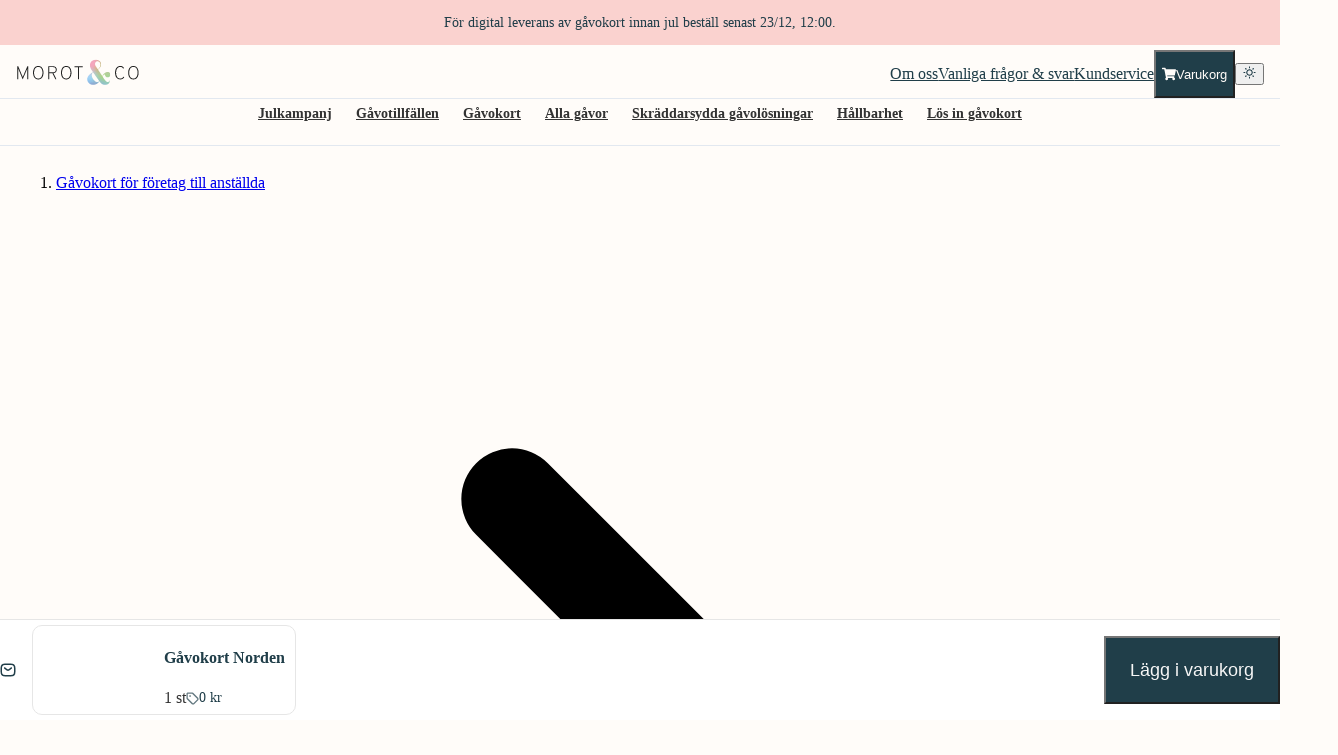

--- FILE ---
content_type: text/html; charset=utf-8
request_url: https://www.morot.co/gavokort/norden
body_size: 55948
content:
<!DOCTYPE html><html lang="sv" class="__variable_a4062e __variable_0d7163"><head><meta charSet="utf-8"/><meta name="viewport" content="width=device-width, initial-scale=1"/><link rel="preload" href="/_next/static/media/68c917867dce74f0-s.p.otf" as="font" crossorigin="" type="font/otf"/><link rel="preload" href="/_next/static/media/6bc962a630bc19a3-s.p.otf" as="font" crossorigin="" type="font/otf"/><link rel="preload" href="/_next/static/media/833a8397591595ca-s.p.otf" as="font" crossorigin="" type="font/otf"/><link rel="preload" href="/_next/static/media/d0c687e57ecf49ee-s.p.otf" as="font" crossorigin="" type="font/otf"/><link rel="preload" href="/_next/static/media/d5f2b3431cd2588c-s.p.otf" as="font" crossorigin="" type="font/otf"/><link rel="preload" href="/_next/static/media/d9486fe2f6dad0b8-s.p.otf" as="font" crossorigin="" type="font/otf"/><link rel="preload" href="/_next/static/media/f1b896d16d039577-s.p.otf" as="font" crossorigin="" type="font/otf"/><link rel="preload" href="/_next/static/media/ff3a1e142a79b6bb-s.p.otf" as="font" crossorigin="" type="font/otf"/><link rel="preload" as="image" href="https://www.uc.se/ucsigill2/sigill?org=5593707523&amp;language=swe&amp;product=lsa&amp;fontcolor=w&amp;type=svg"/><link rel="preload" as="image" href="/morot-logo_light.svg"/><link rel="stylesheet" href="/_next/static/css/1a16b67f429db992.css" crossorigin="anonymous" data-precedence="next"/><link rel="preload" as="script" fetchPriority="low" href="/_next/static/chunks/webpack-2966aacce5e7ae1b.js" crossorigin=""/><script src="/_next/static/chunks/f998f863-6da21658640b1053.js" async="" crossorigin="" type="67c93bd4716c64284f0aa457-text/javascript"></script><script src="/_next/static/chunks/5532-3cc6a567c0d08f71.js" async="" crossorigin="" type="67c93bd4716c64284f0aa457-text/javascript"></script><script src="/_next/static/chunks/main-app-f901416ebf73d2ad.js" async="" crossorigin="" type="67c93bd4716c64284f0aa457-text/javascript"></script><script src="/_next/static/chunks/b532fade-38dd8743c1df3963.js" async="" crossorigin="" type="67c93bd4716c64284f0aa457-text/javascript"></script><script src="/_next/static/chunks/65c3bc29-9ad82475cf5a85af.js" async="" crossorigin="" type="67c93bd4716c64284f0aa457-text/javascript"></script><script src="/_next/static/chunks/a03884dc-75b0f009556da141.js" async="" crossorigin="" type="67c93bd4716c64284f0aa457-text/javascript"></script><script src="/_next/static/chunks/4598-e38fc10f43667bf7.js" async="" crossorigin="" type="67c93bd4716c64284f0aa457-text/javascript"></script><script src="/_next/static/chunks/1505-3fcb823dd844f84c.js" async="" crossorigin="" type="67c93bd4716c64284f0aa457-text/javascript"></script><script src="/_next/static/chunks/1341-c5af6c1e8ae926e8.js" async="" crossorigin="" type="67c93bd4716c64284f0aa457-text/javascript"></script><script src="/_next/static/chunks/860-91001b86522ce3d4.js" async="" crossorigin="" type="67c93bd4716c64284f0aa457-text/javascript"></script><script src="/_next/static/chunks/9320-14875eff0b375b96.js" async="" crossorigin="" type="67c93bd4716c64284f0aa457-text/javascript"></script><script src="/_next/static/chunks/5797-79277dbc87e4d910.js" async="" crossorigin="" type="67c93bd4716c64284f0aa457-text/javascript"></script><script src="/_next/static/chunks/8454-d47dad2f7ee45671.js" async="" crossorigin="" type="67c93bd4716c64284f0aa457-text/javascript"></script><script src="/_next/static/chunks/207-252b6a8147021117.js" async="" crossorigin="" type="67c93bd4716c64284f0aa457-text/javascript"></script><script src="/_next/static/chunks/4921-6a88085e80b8107f.js" async="" crossorigin="" type="67c93bd4716c64284f0aa457-text/javascript"></script><script src="/_next/static/chunks/341-7dcea7985c3dfb64.js" async="" crossorigin="" type="67c93bd4716c64284f0aa457-text/javascript"></script><script src="/_next/static/chunks/4542-8c7acdc9090c5f9b.js" async="" crossorigin="" type="67c93bd4716c64284f0aa457-text/javascript"></script><script src="/_next/static/chunks/9600-66b6c17fc8048906.js" async="" crossorigin="" type="67c93bd4716c64284f0aa457-text/javascript"></script><script src="/_next/static/chunks/8648-44e05d1b20047775.js" async="" crossorigin="" type="67c93bd4716c64284f0aa457-text/javascript"></script><script src="/_next/static/chunks/7100-a0088037d3d1f098.js" async="" crossorigin="" type="67c93bd4716c64284f0aa457-text/javascript"></script><script src="/_next/static/chunks/app/(storefront)/layout-39c66f6b91c3cdf2.js" async="" crossorigin="" type="67c93bd4716c64284f0aa457-text/javascript"></script><script src="/_next/static/chunks/app/(storefront)/not-found-78c5cf4eb10e9f23.js" async="" crossorigin="" type="67c93bd4716c64284f0aa457-text/javascript"></script><script src="/_next/static/chunks/f5fd9d82-86ec14515c59b7e8.js" async="" crossorigin="" type="67c93bd4716c64284f0aa457-text/javascript"></script><script src="/_next/static/chunks/4c56c777-ad2dbf6a8cea8bea.js" async="" crossorigin="" type="67c93bd4716c64284f0aa457-text/javascript"></script><script src="/_next/static/chunks/2413-45a68a1cddd5bffe.js" async="" crossorigin="" type="67c93bd4716c64284f0aa457-text/javascript"></script><script src="/_next/static/chunks/8233-af2501afd11593db.js" async="" crossorigin="" type="67c93bd4716c64284f0aa457-text/javascript"></script><script src="/_next/static/chunks/6522-5ca211b4c47f64ca.js" async="" crossorigin="" type="67c93bd4716c64284f0aa457-text/javascript"></script><script src="/_next/static/chunks/2600-0b963020ec44a3c1.js" async="" crossorigin="" type="67c93bd4716c64284f0aa457-text/javascript"></script><script src="/_next/static/chunks/7934-06f4b6f4be8f6043.js" async="" crossorigin="" type="67c93bd4716c64284f0aa457-text/javascript"></script><script src="/_next/static/chunks/9022-d818f1a6fc3d8625.js" async="" crossorigin="" type="67c93bd4716c64284f0aa457-text/javascript"></script><script src="/_next/static/chunks/1187-5628f12f1a32c555.js" async="" crossorigin="" type="67c93bd4716c64284f0aa457-text/javascript"></script><script src="/_next/static/chunks/1853-5c9c171bbc7354cc.js" async="" crossorigin="" type="67c93bd4716c64284f0aa457-text/javascript"></script><script src="/_next/static/chunks/app/(storefront)/page-4e2aa3f591bf95c0.js" async="" crossorigin="" type="67c93bd4716c64284f0aa457-text/javascript"></script><meta name="theme-color" content="#FFFFFF"/><title>Gåvokort Norden | Morot &amp; Co | Morot &amp; Co</title><meta name="description" content="Med dessa gåvokort levererar vi till dina medarbetare och kunder i hela norden. 

Välj mellan utbuden 299 kr eller 440 kr, och erbjud mottagaren att göra ett eller två produktval. "/><meta name="application-name" content="Gåvokort till anställda och företag | Morot &amp; Co"/><meta name="robots" content="index, follow"/><meta name="googlebot" content="index, follow"/><meta name="format-detection" content="telephone=no"/><meta name="apple-mobile-web-app-capable" content="yes"/><meta name="apple-mobile-web-app-title" content="Gåvokort till anställda och företag | Morot &amp; Co"/><meta name="apple-mobile-web-app-status-bar-style" content="default"/><meta property="og:title" content="Gåvokort Norden | Morot &amp; Co"/><meta property="og:description" content="Med dessa gåvokort levererar vi till dina medarbetare och kunder i hela norden. 

Välj mellan utbuden 299 kr eller 440 kr, och erbjud mottagaren att göra ett eller två produktval. "/><meta property="og:url" content="https://www.morot.co/undefined"/><meta property="og:image" content="https://cdn.sanity.io/images/0zwake88/production/9f5170bd0b0aaae3a17d93a388fc180febb4dac4-896x653.webp?fm=webp"/><meta property="og:type" content="article"/><meta name="twitter:card" content="summary_large_image"/><meta name="twitter:title" content="Gåvokort Norden | Morot &amp; Co"/><meta name="twitter:description" content="Med dessa gåvokort levererar vi till dina medarbetare och kunder i hela norden. 

Välj mellan utbuden 299 kr eller 440 kr, och erbjud mottagaren att göra ett eller två produktval. "/><meta name="twitter:image" content="https://cdn.sanity.io/images/0zwake88/production/9f5170bd0b0aaae3a17d93a388fc180febb4dac4-896x653.webp?fm=webp"/><link rel="icon" href="/favicon.ico" type="image/x-icon" sizes="48x48"/><meta name="next-size-adjust"/><script src="/_next/static/chunks/polyfills-42372ed130431b0a.js" crossorigin="anonymous" noModule="" type="67c93bd4716c64284f0aa457-text/javascript"></script></head><!--$--><!--/$--><body style="overflow-x:hidden;min-height:100vh;max-width:100vw"><style data-emotion="css-global ad1llf">@layer reset,base,tokens,recipes;</style><style data-emotion="css-global 1xddnp0">@layer reset{html{line-height:1.5;--font-fallback:ui-sans-serif,system-ui,-apple-system,BlinkMacSystemFont,'Segoe UI',Roboto,'Helvetica Neue',Arial,'Noto Sans',sans-serif,'Apple Color Emoji','Segoe UI Emoji','Segoe UI Symbol','Noto Color Emoji';-webkit-text-size-adjust:100%;-webkit-font-smoothing:antialiased;-moz-osx-font-smoothing:grayscale;text-rendering:optimizeLegibility;touch-action:manipulation;-moz-tab-size:4;tab-size:4;font-family:var(--global-font-body, var(--font-fallback));}*{margin:0px;padding:0px;font:inherit;word-wrap:break-word;-webkit-tap-highlight-color:transparent;}*,*::before,*::after,*::backdrop{box-sizing:border-box;border-width:0px;border-style:solid;border-color:var(--global-color-border, currentColor);}hr{height:0px;color:inherit;border-top-width:1px;}body{min-height:100dvh;position:relative;}img{border-style:none;}img,svg,video,canvas,audio,iframe,embed,object{display:block;vertical-align:middle;}iframe{border:none;}img,video{max-width:100%;height:auto;}p,h1,h2,h3,h4,h5,h6{overflow-wrap:break-word;}ol,ul{list-style:none;}code,kbd,pre,samp{font-size:1em;}button,[type='button'],[type='reset'],[type='submit']{-webkit-appearance:button;background-color:transparent;background-image:none;}button,input,optgroup,select,textarea{color:inherit;}button,select{text-transform:none;}table{text-indent:0px;border-color:inherit;border-collapse:collapse;}*::-webkit-input-placeholder{opacity:unset;color:#9ca3af;-webkit-user-select:none;-moz-user-select:none;-ms-user-select:none;user-select:none;}*::-moz-placeholder{opacity:unset;color:#9ca3af;-webkit-user-select:none;-moz-user-select:none;-ms-user-select:none;user-select:none;}*:-ms-input-placeholder{opacity:unset;color:#9ca3af;-webkit-user-select:none;-moz-user-select:none;-ms-user-select:none;user-select:none;}*::placeholder{opacity:unset;color:#9ca3af;-webkit-user-select:none;-moz-user-select:none;-ms-user-select:none;user-select:none;}textarea{resize:vertical;}summary{display:-webkit-box;display:-webkit-list-item;display:-ms-list-itembox;display:list-item;}small{font-size:80%;}sub,sup{font-size:75%;line-height:0;position:relative;vertical-align:baseline;}sub{bottom:-0.25em;}sup{top:-0.5em;}dialog{padding:0px;}a{color:inherit;-webkit-text-decoration:inherit;text-decoration:inherit;}abbr:where([title]){-webkit-text-decoration:underline dotted;text-decoration:underline dotted;}b,strong{font-weight:bolder;}code,kbd,samp,pre{font-size:1em;--font-mono-fallback:ui-monospace,SFMono-Regular,Menlo,Monaco,Consolas,'Liberation Mono','Courier New';font-family:var(--global-font-mono, var(--font-mono-fallback));}input[type="text"],input[type="email"],input[type="search"],input[type="password"]{-webkit-appearance:none;-moz-appearance:none;}input[type='search']{-webkit-appearance:textfield;outline-offset:-2px;}::-webkit-search-decoration,::-webkit-search-cancel-button{-webkit-appearance:none;}::-webkit-file-upload-button{-webkit-appearance:button;font:inherit;}input[type="number"]::-webkit-inner-spin-button,input[type="number"]::-webkit-outer-spin-button{height:auto;}input[type='number']{-moz-appearance:textfield;}:-moz-ui-invalid{box-shadow:none;}:-moz-focusring{outline:auto;}[hidden]:where(:not([hidden='until-found'])){display:none!important;}}@layer base{@-webkit-keyframes spin{0%{-webkit-transform:rotate(0deg);-moz-transform:rotate(0deg);-ms-transform:rotate(0deg);transform:rotate(0deg);}100%{-webkit-transform:rotate(360deg);-moz-transform:rotate(360deg);-ms-transform:rotate(360deg);transform:rotate(360deg);}}@keyframes spin{0%{-webkit-transform:rotate(0deg);-moz-transform:rotate(0deg);-ms-transform:rotate(0deg);transform:rotate(0deg);}100%{-webkit-transform:rotate(360deg);-moz-transform:rotate(360deg);-ms-transform:rotate(360deg);transform:rotate(360deg);}}@-webkit-keyframes pulse{50%{opacity:0.5;}}@keyframes pulse{50%{opacity:0.5;}}@-webkit-keyframes ping{75%,100%{-webkit-transform:scale(2);-moz-transform:scale(2);-ms-transform:scale(2);transform:scale(2);opacity:0;}}@keyframes ping{75%,100%{-webkit-transform:scale(2);-moz-transform:scale(2);-ms-transform:scale(2);transform:scale(2);opacity:0;}}@-webkit-keyframes bounce{0%,100%{-webkit-transform:translateY(-25%);-moz-transform:translateY(-25%);-ms-transform:translateY(-25%);transform:translateY(-25%);-webkit-animation-timing-function:cubic-bezier(0.8,0,1,1);animation-timing-function:cubic-bezier(0.8,0,1,1);}50%{-webkit-transform:none;-moz-transform:none;-ms-transform:none;transform:none;-webkit-animation-timing-function:cubic-bezier(0,0,0.2,1);animation-timing-function:cubic-bezier(0,0,0.2,1);}}@keyframes bounce{0%,100%{-webkit-transform:translateY(-25%);-moz-transform:translateY(-25%);-ms-transform:translateY(-25%);transform:translateY(-25%);-webkit-animation-timing-function:cubic-bezier(0.8,0,1,1);animation-timing-function:cubic-bezier(0.8,0,1,1);}50%{-webkit-transform:none;-moz-transform:none;-ms-transform:none;transform:none;-webkit-animation-timing-function:cubic-bezier(0,0,0.2,1);animation-timing-function:cubic-bezier(0,0,0.2,1);}}@-webkit-keyframes bg-position{from{-webkit-background-position:var(--animate-from, 1rem) 0;background-position:var(--animate-from, 1rem) 0;}to{-webkit-background-position:var(--animate-to, 0) 0;background-position:var(--animate-to, 0) 0;}}@keyframes bg-position{from{-webkit-background-position:var(--animate-from, 1rem) 0;background-position:var(--animate-from, 1rem) 0;}to{-webkit-background-position:var(--animate-to, 0) 0;background-position:var(--animate-to, 0) 0;}}@-webkit-keyframes position{from{inset-inline-start:var(--animate-from-x);inset-block-start:var(--animate-from-y);}to{inset-inline-start:var(--animate-to-x);inset-block-start:var(--animate-to-y);}}@keyframes position{from{inset-inline-start:var(--animate-from-x);inset-block-start:var(--animate-from-y);}to{inset-inline-start:var(--animate-to-x);inset-block-start:var(--animate-to-y);}}@-webkit-keyframes circular-progress{0%{stroke-dasharray:1,400;stroke-dashoffset:0;}50%{stroke-dasharray:400,400;stroke-dashoffset:-100%;}100%{stroke-dasharray:400,400;stroke-dashoffset:-260%;}}@keyframes circular-progress{0%{stroke-dasharray:1,400;stroke-dashoffset:0;}50%{stroke-dasharray:400,400;stroke-dashoffset:-100%;}100%{stroke-dasharray:400,400;stroke-dashoffset:-260%;}}@-webkit-keyframes expand-height{from{height:0;}to{height:var(--height);}}@keyframes expand-height{from{height:0;}to{height:var(--height);}}@-webkit-keyframes collapse-height{from{height:var(--height);}to{height:0;}}@keyframes collapse-height{from{height:var(--height);}to{height:0;}}@-webkit-keyframes expand-width{from{width:0;}to{width:var(--width);}}@keyframes expand-width{from{width:0;}to{width:var(--width);}}@-webkit-keyframes collapse-width{from{height:var(--width);}to{height:0;}}@keyframes collapse-width{from{height:var(--width);}to{height:0;}}@-webkit-keyframes fade-in{from{opacity:0;}to{opacity:1;}}@keyframes fade-in{from{opacity:0;}to{opacity:1;}}@-webkit-keyframes fade-out{from{opacity:1;}to{opacity:0;}}@keyframes fade-out{from{opacity:1;}to{opacity:0;}}@-webkit-keyframes slide-from-left-full{from{-webkit-translate:-100% 0;-moz-translate:-100% 0;-ms-translate:-100% 0;translate:-100% 0;}to{-webkit-translate:0 0;-moz-translate:0 0;-ms-translate:0 0;translate:0 0;}}@keyframes slide-from-left-full{from{-webkit-translate:-100% 0;-moz-translate:-100% 0;-ms-translate:-100% 0;translate:-100% 0;}to{-webkit-translate:0 0;-moz-translate:0 0;-ms-translate:0 0;translate:0 0;}}@-webkit-keyframes slide-from-right-full{from{-webkit-translate:100% 0;-moz-translate:100% 0;-ms-translate:100% 0;translate:100% 0;}to{-webkit-translate:0 0;-moz-translate:0 0;-ms-translate:0 0;translate:0 0;}}@keyframes slide-from-right-full{from{-webkit-translate:100% 0;-moz-translate:100% 0;-ms-translate:100% 0;translate:100% 0;}to{-webkit-translate:0 0;-moz-translate:0 0;-ms-translate:0 0;translate:0 0;}}@-webkit-keyframes slide-from-top-full{from{-webkit-translate:0 -100%;-moz-translate:0 -100%;-ms-translate:0 -100%;translate:0 -100%;}to{-webkit-translate:0 0;-moz-translate:0 0;-ms-translate:0 0;translate:0 0;}}@keyframes slide-from-top-full{from{-webkit-translate:0 -100%;-moz-translate:0 -100%;-ms-translate:0 -100%;translate:0 -100%;}to{-webkit-translate:0 0;-moz-translate:0 0;-ms-translate:0 0;translate:0 0;}}@-webkit-keyframes slide-from-bottom-full{from{-webkit-translate:0 100%;-moz-translate:0 100%;-ms-translate:0 100%;translate:0 100%;}to{-webkit-translate:0 0;-moz-translate:0 0;-ms-translate:0 0;translate:0 0;}}@keyframes slide-from-bottom-full{from{-webkit-translate:0 100%;-moz-translate:0 100%;-ms-translate:0 100%;translate:0 100%;}to{-webkit-translate:0 0;-moz-translate:0 0;-ms-translate:0 0;translate:0 0;}}@-webkit-keyframes slide-to-left-full{from{-webkit-translate:0 0;-moz-translate:0 0;-ms-translate:0 0;translate:0 0;}to{-webkit-translate:-100% 0;-moz-translate:-100% 0;-ms-translate:-100% 0;translate:-100% 0;}}@keyframes slide-to-left-full{from{-webkit-translate:0 0;-moz-translate:0 0;-ms-translate:0 0;translate:0 0;}to{-webkit-translate:-100% 0;-moz-translate:-100% 0;-ms-translate:-100% 0;translate:-100% 0;}}@-webkit-keyframes slide-to-right-full{from{-webkit-translate:0 0;-moz-translate:0 0;-ms-translate:0 0;translate:0 0;}to{-webkit-translate:100% 0;-moz-translate:100% 0;-ms-translate:100% 0;translate:100% 0;}}@keyframes slide-to-right-full{from{-webkit-translate:0 0;-moz-translate:0 0;-ms-translate:0 0;translate:0 0;}to{-webkit-translate:100% 0;-moz-translate:100% 0;-ms-translate:100% 0;translate:100% 0;}}@-webkit-keyframes slide-to-top-full{from{-webkit-translate:0 0;-moz-translate:0 0;-ms-translate:0 0;translate:0 0;}to{-webkit-translate:0 -100%;-moz-translate:0 -100%;-ms-translate:0 -100%;translate:0 -100%;}}@keyframes slide-to-top-full{from{-webkit-translate:0 0;-moz-translate:0 0;-ms-translate:0 0;translate:0 0;}to{-webkit-translate:0 -100%;-moz-translate:0 -100%;-ms-translate:0 -100%;translate:0 -100%;}}@-webkit-keyframes slide-to-bottom-full{from{-webkit-translate:0 0;-moz-translate:0 0;-ms-translate:0 0;translate:0 0;}to{-webkit-translate:0 100%;-moz-translate:0 100%;-ms-translate:0 100%;translate:0 100%;}}@keyframes slide-to-bottom-full{from{-webkit-translate:0 0;-moz-translate:0 0;-ms-translate:0 0;translate:0 0;}to{-webkit-translate:0 100%;-moz-translate:0 100%;-ms-translate:0 100%;translate:0 100%;}}@-webkit-keyframes slide-from-top{0%{-webkit-translate:0 -0.5rem;-moz-translate:0 -0.5rem;-ms-translate:0 -0.5rem;translate:0 -0.5rem;}to{-webkit-translate:0;-moz-translate:0;-ms-translate:0;translate:0;}}@keyframes slide-from-top{0%{-webkit-translate:0 -0.5rem;-moz-translate:0 -0.5rem;-ms-translate:0 -0.5rem;translate:0 -0.5rem;}to{-webkit-translate:0;-moz-translate:0;-ms-translate:0;translate:0;}}@-webkit-keyframes slide-from-bottom{0%{-webkit-translate:0 0.5rem;-moz-translate:0 0.5rem;-ms-translate:0 0.5rem;translate:0 0.5rem;}to{-webkit-translate:0;-moz-translate:0;-ms-translate:0;translate:0;}}@keyframes slide-from-bottom{0%{-webkit-translate:0 0.5rem;-moz-translate:0 0.5rem;-ms-translate:0 0.5rem;translate:0 0.5rem;}to{-webkit-translate:0;-moz-translate:0;-ms-translate:0;translate:0;}}@-webkit-keyframes slide-from-left{0%{-webkit-translate:-0.5rem 0;-moz-translate:-0.5rem 0;-ms-translate:-0.5rem 0;translate:-0.5rem 0;}to{-webkit-translate:0;-moz-translate:0;-ms-translate:0;translate:0;}}@keyframes slide-from-left{0%{-webkit-translate:-0.5rem 0;-moz-translate:-0.5rem 0;-ms-translate:-0.5rem 0;translate:-0.5rem 0;}to{-webkit-translate:0;-moz-translate:0;-ms-translate:0;translate:0;}}@-webkit-keyframes slide-from-right{0%{-webkit-translate:0.5rem 0;-moz-translate:0.5rem 0;-ms-translate:0.5rem 0;translate:0.5rem 0;}to{-webkit-translate:0;-moz-translate:0;-ms-translate:0;translate:0;}}@keyframes slide-from-right{0%{-webkit-translate:0.5rem 0;-moz-translate:0.5rem 0;-ms-translate:0.5rem 0;translate:0.5rem 0;}to{-webkit-translate:0;-moz-translate:0;-ms-translate:0;translate:0;}}@-webkit-keyframes slide-to-top{0%{-webkit-translate:0;-moz-translate:0;-ms-translate:0;translate:0;}to{-webkit-translate:0 -0.5rem;-moz-translate:0 -0.5rem;-ms-translate:0 -0.5rem;translate:0 -0.5rem;}}@keyframes slide-to-top{0%{-webkit-translate:0;-moz-translate:0;-ms-translate:0;translate:0;}to{-webkit-translate:0 -0.5rem;-moz-translate:0 -0.5rem;-ms-translate:0 -0.5rem;translate:0 -0.5rem;}}@-webkit-keyframes slide-to-bottom{0%{-webkit-translate:0;-moz-translate:0;-ms-translate:0;translate:0;}to{-webkit-translate:0 0.5rem;-moz-translate:0 0.5rem;-ms-translate:0 0.5rem;translate:0 0.5rem;}}@keyframes slide-to-bottom{0%{-webkit-translate:0;-moz-translate:0;-ms-translate:0;translate:0;}to{-webkit-translate:0 0.5rem;-moz-translate:0 0.5rem;-ms-translate:0 0.5rem;translate:0 0.5rem;}}@-webkit-keyframes slide-to-left{0%{-webkit-translate:0;-moz-translate:0;-ms-translate:0;translate:0;}to{-webkit-translate:-0.5rem 0;-moz-translate:-0.5rem 0;-ms-translate:-0.5rem 0;translate:-0.5rem 0;}}@keyframes slide-to-left{0%{-webkit-translate:0;-moz-translate:0;-ms-translate:0;translate:0;}to{-webkit-translate:-0.5rem 0;-moz-translate:-0.5rem 0;-ms-translate:-0.5rem 0;translate:-0.5rem 0;}}@-webkit-keyframes slide-to-right{0%{-webkit-translate:0;-moz-translate:0;-ms-translate:0;translate:0;}to{-webkit-translate:0.5rem 0;-moz-translate:0.5rem 0;-ms-translate:0.5rem 0;translate:0.5rem 0;}}@keyframes slide-to-right{0%{-webkit-translate:0;-moz-translate:0;-ms-translate:0;translate:0;}to{-webkit-translate:0.5rem 0;-moz-translate:0.5rem 0;-ms-translate:0.5rem 0;translate:0.5rem 0;}}@-webkit-keyframes scale-in{from{scale:0.95;}to{scale:1;}}@keyframes scale-in{from{scale:0.95;}to{scale:1;}}@-webkit-keyframes scale-out{from{scale:1;}to{scale:0.95;}}@keyframes scale-out{from{scale:1;}to{scale:0.95;}}*{font-feature-settings:"cv11";--ring-inset:var(--chakra-empty,/**/ /*!*/)!important;--ring-offset-width:0px;--ring-offset-color:#fff;--ring-color:rgba(66, 153, 225, 0.6);--ring-offset-shadow:0 0 #0000;--ring-shadow:0 0 #0000;--brightness:var(--chakra-empty,/**/ /*!*/)!important;--contrast:var(--chakra-empty,/**/ /*!*/)!important;--grayscale:var(--chakra-empty,/**/ /*!*/)!important;--hue-rotate:var(--chakra-empty,/**/ /*!*/)!important;--invert:var(--chakra-empty,/**/ /*!*/)!important;--saturate:var(--chakra-empty,/**/ /*!*/)!important;--sepia:var(--chakra-empty,/**/ /*!*/)!important;--drop-shadow:var(--chakra-empty,/**/ /*!*/)!important;--backdrop-blur:var(--chakra-empty,/**/ /*!*/)!important;--backdrop-brightness:var(--chakra-empty,/**/ /*!*/)!important;--backdrop-contrast:var(--chakra-empty,/**/ /*!*/)!important;--backdrop-grayscale:var(--chakra-empty,/**/ /*!*/)!important;--backdrop-hue-rotate:var(--chakra-empty,/**/ /*!*/)!important;--backdrop-invert:var(--chakra-empty,/**/ /*!*/)!important;--backdrop-opacity:var(--chakra-empty,/**/ /*!*/)!important;--backdrop-saturate:var(--chakra-empty,/**/ /*!*/)!important;--backdrop-sepia:var(--chakra-empty,/**/ /*!*/)!important;--global-font-mono:var(--chakra-fonts-mono);--global-font-body:var(--chakra-fonts-body);--global-color-border:var(--chakra-colors-border);}html{color:var(--chakra-colors-fg);background:var(--chakra-colors-bg);--bg-currentcolor:var(--chakra-colors-bg);line-height:1.5;--chakra-colors-color-palette-50:var(--chakra-colors-gray-50);--chakra-colors-color-palette-100:var(--chakra-colors-gray-100);--chakra-colors-color-palette-200:var(--chakra-colors-gray-200);--chakra-colors-color-palette-300:var(--chakra-colors-gray-300);--chakra-colors-color-palette-400:var(--chakra-colors-gray-400);--chakra-colors-color-palette-500:var(--chakra-colors-gray-500);--chakra-colors-color-palette-600:var(--chakra-colors-gray-600);--chakra-colors-color-palette-700:var(--chakra-colors-gray-700);--chakra-colors-color-palette-800:var(--chakra-colors-gray-800);--chakra-colors-color-palette-900:var(--chakra-colors-gray-900);--chakra-colors-color-palette-950:var(--chakra-colors-gray-950);--chakra-colors-color-palette-contrast:var(--chakra-colors-gray-contrast);--chakra-colors-color-palette-fg:var(--chakra-colors-gray-fg);--chakra-colors-color-palette-subtle:var(--chakra-colors-gray-subtle);--chakra-colors-color-palette-muted:var(--chakra-colors-gray-muted);--chakra-colors-color-palette-emphasized:var(--chakra-colors-gray-emphasized);--chakra-colors-color-palette-solid:var(--chakra-colors-gray-solid);--chakra-colors-color-palette-focus-ring:var(--chakra-colors-gray-focus-ring);}*::-webkit-input-placeholder{--mix-color:color-mix(in srgb, var(--chakra-colors-fg-muted) 80%, transparent);color:var(--mix-color, var(--chakra-colors-fg-muted));}*::-moz-placeholder{--mix-color:color-mix(in srgb, var(--chakra-colors-fg-muted) 80%, transparent);color:var(--mix-color, var(--chakra-colors-fg-muted));}*:-ms-input-placeholder{--mix-color:color-mix(in srgb, var(--chakra-colors-fg-muted) 80%, transparent);color:var(--mix-color, var(--chakra-colors-fg-muted));}*::placeholder{--mix-color:color-mix(in srgb, var(--chakra-colors-fg-muted) 80%, transparent);color:var(--mix-color, var(--chakra-colors-fg-muted));}*::selection{--mix-background:color-mix(in srgb, var(--chakra-colors-color-palette-muted) 80%, transparent);background:var(--mix-background, var(--chakra-colors-color-palette-muted));--bg-currentcolor:var(--mix-background, var(--chakra-colors-color-palette-muted));}}@layer tokens{:where(:root, :host){--chakra-aspect-ratios-square:1/1;--chakra-aspect-ratios-landscape:4/3;--chakra-aspect-ratios-portrait:3/4;--chakra-aspect-ratios-wide:16/9;--chakra-aspect-ratios-ultrawide:18/5;--chakra-aspect-ratios-golden:1.618/1;--chakra-animations-spin:spin 1s linear infinite;--chakra-animations-ping:ping 1s cubic-bezier(0, 0, 0.2, 1) infinite;--chakra-animations-pulse:pulse 2s cubic-bezier(0.4, 0, 0.6, 1) infinite;--chakra-animations-bounce:bounce 1s infinite;--chakra-blurs-sm:4px;--chakra-blurs-md:8px;--chakra-blurs-lg:12px;--chakra-blurs-xl:16px;--chakra-blurs-2xl:24px;--chakra-blurs-3xl:40px;--chakra-blurs-4xl:64px;--chakra-borders-xs:0.5px solid;--chakra-borders-sm:1px solid;--chakra-borders-md:2px solid;--chakra-borders-lg:4px solid;--chakra-borders-xl:8px solid;--chakra-colors-transparent:transparent;--chakra-colors-current:currentColor;--chakra-colors-black:#09090B;--chakra-colors-white:#FFFFFF;--chakra-colors-white-alpha-50:rgba(255, 255, 255, 0.04);--chakra-colors-white-alpha-100:rgba(255, 255, 255, 0.06);--chakra-colors-white-alpha-200:rgba(255, 255, 255, 0.08);--chakra-colors-white-alpha-300:rgba(255, 255, 255, 0.16);--chakra-colors-white-alpha-400:rgba(255, 255, 255, 0.24);--chakra-colors-white-alpha-500:rgba(255, 255, 255, 0.36);--chakra-colors-white-alpha-600:rgba(255, 255, 255, 0.48);--chakra-colors-white-alpha-700:rgba(255, 255, 255, 0.64);--chakra-colors-white-alpha-800:rgba(255, 255, 255, 0.80);--chakra-colors-white-alpha-900:rgba(255, 255, 255, 0.92);--chakra-colors-white-alpha-950:rgba(255, 255, 255, 0.95);--chakra-colors-black-alpha-50:rgba(0, 0, 0, 0.04);--chakra-colors-black-alpha-100:rgba(0, 0, 0, 0.06);--chakra-colors-black-alpha-200:rgba(0, 0, 0, 0.08);--chakra-colors-black-alpha-300:rgba(0, 0, 0, 0.16);--chakra-colors-black-alpha-400:rgba(0, 0, 0, 0.24);--chakra-colors-black-alpha-500:rgba(0, 0, 0, 0.36);--chakra-colors-black-alpha-600:rgba(0, 0, 0, 0.48);--chakra-colors-black-alpha-700:rgba(0, 0, 0, 0.64);--chakra-colors-black-alpha-800:rgba(0, 0, 0, 0.80);--chakra-colors-black-alpha-900:rgba(0, 0, 0, 0.92);--chakra-colors-black-alpha-950:rgba(0, 0, 0, 0.95);--chakra-colors-gray-50:#fafafa;--chakra-colors-gray-100:#f4f4f5;--chakra-colors-gray-200:#e4e4e7;--chakra-colors-gray-300:#d4d4d8;--chakra-colors-gray-400:#a1a1aa;--chakra-colors-gray-500:#71717a;--chakra-colors-gray-600:#52525b;--chakra-colors-gray-700:#3f3f46;--chakra-colors-gray-800:#27272a;--chakra-colors-gray-900:#18181b;--chakra-colors-gray-950:#111111;--chakra-colors-red-50:#fef2f2;--chakra-colors-red-100:#fee2e2;--chakra-colors-red-200:#fecaca;--chakra-colors-red-300:#fca5a5;--chakra-colors-red-400:#f87171;--chakra-colors-red-500:#ef4444;--chakra-colors-red-600:#dc2626;--chakra-colors-red-700:#991919;--chakra-colors-red-800:#511111;--chakra-colors-red-900:#300c0c;--chakra-colors-red-950:#1f0808;--chakra-colors-orange-50:#fff7ed;--chakra-colors-orange-100:#ffedd5;--chakra-colors-orange-200:#fed7aa;--chakra-colors-orange-300:#fdba74;--chakra-colors-orange-400:#fb923c;--chakra-colors-orange-500:#f97316;--chakra-colors-orange-600:#ea580c;--chakra-colors-orange-700:#92310a;--chakra-colors-orange-800:#6c2710;--chakra-colors-orange-900:#3b1106;--chakra-colors-orange-950:#220a04;--chakra-colors-yellow-50:#fefce8;--chakra-colors-yellow-100:#fef9c3;--chakra-colors-yellow-200:#fef08a;--chakra-colors-yellow-300:#fde047;--chakra-colors-yellow-400:#facc15;--chakra-colors-yellow-500:#eab308;--chakra-colors-yellow-600:#ca8a04;--chakra-colors-yellow-700:#845209;--chakra-colors-yellow-800:#713f12;--chakra-colors-yellow-900:#422006;--chakra-colors-yellow-950:#281304;--chakra-colors-green-50:#f0fdf4;--chakra-colors-green-100:#dcfce7;--chakra-colors-green-200:#bbf7d0;--chakra-colors-green-300:#86efac;--chakra-colors-green-400:#4ade80;--chakra-colors-green-500:#22c55e;--chakra-colors-green-600:#16a34a;--chakra-colors-green-700:#116932;--chakra-colors-green-800:#124a28;--chakra-colors-green-900:#042713;--chakra-colors-green-950:#03190c;--chakra-colors-teal-50:#f0fdfa;--chakra-colors-teal-100:#ccfbf1;--chakra-colors-teal-200:#99f6e4;--chakra-colors-teal-300:#5eead4;--chakra-colors-teal-400:#2dd4bf;--chakra-colors-teal-500:#14b8a6;--chakra-colors-teal-600:#0d9488;--chakra-colors-teal-700:#0c5d56;--chakra-colors-teal-800:#114240;--chakra-colors-teal-900:#032726;--chakra-colors-teal-950:#021716;--chakra-colors-blue-50:#eff6ff;--chakra-colors-blue-100:#dbeafe;--chakra-colors-blue-200:#bfdbfe;--chakra-colors-blue-300:#a3cfff;--chakra-colors-blue-400:#60a5fa;--chakra-colors-blue-500:#3b82f6;--chakra-colors-blue-600:#2563eb;--chakra-colors-blue-700:#173da6;--chakra-colors-blue-800:#1a3478;--chakra-colors-blue-900:#14204a;--chakra-colors-blue-950:#0c142e;--chakra-colors-cyan-50:#ecfeff;--chakra-colors-cyan-100:#cffafe;--chakra-colors-cyan-200:#a5f3fc;--chakra-colors-cyan-300:#67e8f9;--chakra-colors-cyan-400:#22d3ee;--chakra-colors-cyan-500:#06b6d4;--chakra-colors-cyan-600:#0891b2;--chakra-colors-cyan-700:#0c5c72;--chakra-colors-cyan-800:#134152;--chakra-colors-cyan-900:#072a38;--chakra-colors-cyan-950:#051b24;--chakra-colors-purple-50:#faf5ff;--chakra-colors-purple-100:#f3e8ff;--chakra-colors-purple-200:#e9d5ff;--chakra-colors-purple-300:#d8b4fe;--chakra-colors-purple-400:#c084fc;--chakra-colors-purple-500:#a855f7;--chakra-colors-purple-600:#9333ea;--chakra-colors-purple-700:#641ba3;--chakra-colors-purple-800:#4a1772;--chakra-colors-purple-900:#2f0553;--chakra-colors-purple-950:#1a032e;--chakra-colors-pink-50:#fdf2f8;--chakra-colors-pink-100:#fce7f3;--chakra-colors-pink-200:#fbcfe8;--chakra-colors-pink-300:#f9a8d4;--chakra-colors-pink-400:#f472b6;--chakra-colors-pink-500:#ec4899;--chakra-colors-pink-600:#db2777;--chakra-colors-pink-700:#a41752;--chakra-colors-pink-800:#6d0e34;--chakra-colors-pink-900:#45061f;--chakra-colors-pink-950:#2c0514;--chakra-durations-fastest:50ms;--chakra-durations-faster:100ms;--chakra-durations-fast:150ms;--chakra-durations-moderate:200ms;--chakra-durations-slow:300ms;--chakra-durations-slower:400ms;--chakra-durations-slowest:500ms;--chakra-easings-ease-in:cubic-bezier(0.42, 0, 1, 1);--chakra-easings-ease-out:cubic-bezier(0, 0, 0.58, 1);--chakra-easings-ease-in-out:cubic-bezier(0.42, 0, 0.58, 1);--chakra-easings-ease-in-smooth:cubic-bezier(0.32, 0.72, 0, 1);--chakra-fonts-main-heading:var(--font-heading),DomaineDisplay,serif;--chakra-fonts-heading:var(--font-body),"DM Sans",sans-serif;--chakra-fonts-body:var(--font-body),"DM Sans",sans-serif;--chakra-fonts-mono:SFMono-Regular,Menlo,Monaco,Consolas,"Liberation Mono","Courier New",monospace;--chakra-font-sizes-2xs:0.625rem;--chakra-font-sizes-xs:0.75rem;--chakra-font-sizes-sm:0.875rem;--chakra-font-sizes-md:1rem;--chakra-font-sizes-lg:1.125rem;--chakra-font-sizes-xl:1.25rem;--chakra-font-sizes-2xl:1.5rem;--chakra-font-sizes-3xl:1.875rem;--chakra-font-sizes-4xl:2.25rem;--chakra-font-sizes-5xl:3rem;--chakra-font-sizes-6xl:3.75rem;--chakra-font-sizes-7xl:4.5rem;--chakra-font-sizes-8xl:6rem;--chakra-font-sizes-9xl:8rem;--chakra-font-weights-thin:100;--chakra-font-weights-extralight:200;--chakra-font-weights-light:300;--chakra-font-weights-normal:400;--chakra-font-weights-medium:500;--chakra-font-weights-semibold:600;--chakra-font-weights-bold:700;--chakra-font-weights-extrabold:800;--chakra-font-weights-black:900;--chakra-letter-spacings-tighter:-0.05em;--chakra-letter-spacings-tight:-0.025em;--chakra-letter-spacings-wide:0.025em;--chakra-letter-spacings-wider:0.05em;--chakra-letter-spacings-widest:0.1em;--chakra-line-heights-shorter:1.25;--chakra-line-heights-short:1.375;--chakra-line-heights-moderate:1.5;--chakra-line-heights-tall:1.625;--chakra-line-heights-taller:2;--chakra-radii-none:0;--chakra-radii-2xs:0.0625rem;--chakra-radii-xs:0.125rem;--chakra-radii-sm:0.25rem;--chakra-radii-md:0.375rem;--chakra-radii-lg:0.5rem;--chakra-radii-xl:0.75rem;--chakra-radii-2xl:1rem;--chakra-radii-3xl:1.5rem;--chakra-radii-4xl:2rem;--chakra-radii-full:9999px;--chakra-spacing-1:0.25rem;--chakra-spacing-2:0.5rem;--chakra-spacing-3:0.75rem;--chakra-spacing-4:1rem;--chakra-spacing-5:1.25rem;--chakra-spacing-6:1.5rem;--chakra-spacing-7:1.75rem;--chakra-spacing-8:2rem;--chakra-spacing-9:2.25rem;--chakra-spacing-10:2.5rem;--chakra-spacing-11:2.75rem;--chakra-spacing-12:3rem;--chakra-spacing-14:3.5rem;--chakra-spacing-16:4rem;--chakra-spacing-20:5rem;--chakra-spacing-24:6rem;--chakra-spacing-28:7rem;--chakra-spacing-32:8rem;--chakra-spacing-36:9rem;--chakra-spacing-40:10rem;--chakra-spacing-44:11rem;--chakra-spacing-48:12rem;--chakra-spacing-52:13rem;--chakra-spacing-56:14rem;--chakra-spacing-60:15rem;--chakra-spacing-64:16rem;--chakra-spacing-72:18rem;--chakra-spacing-80:20rem;--chakra-spacing-96:24rem;--chakra-spacing-0\.5:0.125rem;--chakra-spacing-1\.5:0.375rem;--chakra-spacing-2\.5:0.625rem;--chakra-spacing-3\.5:0.875rem;--chakra-spacing-4\.5:1.125rem;--chakra-sizes-1:0.25rem;--chakra-sizes-2:0.5rem;--chakra-sizes-3:0.75rem;--chakra-sizes-4:1rem;--chakra-sizes-5:1.25rem;--chakra-sizes-6:1.5rem;--chakra-sizes-7:1.75rem;--chakra-sizes-8:2rem;--chakra-sizes-9:2.25rem;--chakra-sizes-10:2.5rem;--chakra-sizes-11:2.75rem;--chakra-sizes-12:3rem;--chakra-sizes-14:3.5rem;--chakra-sizes-16:4rem;--chakra-sizes-20:5rem;--chakra-sizes-24:6rem;--chakra-sizes-28:7rem;--chakra-sizes-32:8rem;--chakra-sizes-36:9rem;--chakra-sizes-40:10rem;--chakra-sizes-44:11rem;--chakra-sizes-48:12rem;--chakra-sizes-52:13rem;--chakra-sizes-56:14rem;--chakra-sizes-60:15rem;--chakra-sizes-64:16rem;--chakra-sizes-72:18rem;--chakra-sizes-80:20rem;--chakra-sizes-96:24rem;--chakra-sizes-3xs:14rem;--chakra-sizes-2xs:16rem;--chakra-sizes-xs:20rem;--chakra-sizes-sm:24rem;--chakra-sizes-md:28rem;--chakra-sizes-lg:32rem;--chakra-sizes-xl:36rem;--chakra-sizes-2xl:42rem;--chakra-sizes-3xl:48rem;--chakra-sizes-4xl:56rem;--chakra-sizes-5xl:64rem;--chakra-sizes-6xl:72rem;--chakra-sizes-7xl:80rem;--chakra-sizes-8xl:90rem;--chakra-sizes-0\.5:0.125rem;--chakra-sizes-1\.5:0.375rem;--chakra-sizes-2\.5:0.625rem;--chakra-sizes-3\.5:0.875rem;--chakra-sizes-4\.5:1.125rem;--chakra-sizes-1\/2:50%;--chakra-sizes-1\/3:33.333333%;--chakra-sizes-2\/3:66.666667%;--chakra-sizes-1\/4:25%;--chakra-sizes-3\/4:75%;--chakra-sizes-1\/5:20%;--chakra-sizes-2\/5:40%;--chakra-sizes-3\/5:60%;--chakra-sizes-4\/5:80%;--chakra-sizes-1\/6:16.666667%;--chakra-sizes-2\/6:33.333333%;--chakra-sizes-3\/6:50%;--chakra-sizes-4\/6:66.666667%;--chakra-sizes-5\/6:83.333333%;--chakra-sizes-1\/12:8.333333%;--chakra-sizes-2\/12:16.666667%;--chakra-sizes-3\/12:25%;--chakra-sizes-4\/12:33.333333%;--chakra-sizes-5\/12:41.666667%;--chakra-sizes-6\/12:50%;--chakra-sizes-7\/12:58.333333%;--chakra-sizes-8\/12:66.666667%;--chakra-sizes-9\/12:75%;--chakra-sizes-10\/12:83.333333%;--chakra-sizes-11\/12:91.666667%;--chakra-sizes-max:max-content;--chakra-sizes-min:min-content;--chakra-sizes-fit:fit-content;--chakra-sizes-prose:60ch;--chakra-sizes-full:100%;--chakra-sizes-dvh:100dvh;--chakra-sizes-svh:100svh;--chakra-sizes-lvh:100lvh;--chakra-sizes-dvw:100dvw;--chakra-sizes-svw:100svw;--chakra-sizes-lvw:100lvw;--chakra-sizes-vw:100vw;--chakra-sizes-vh:100vh;--chakra-sizes-breakpoint-sm:480px;--chakra-sizes-breakpoint-md:768px;--chakra-sizes-breakpoint-lg:1024px;--chakra-sizes-breakpoint-xl:1280px;--chakra-sizes-breakpoint-2xl:1536px;--chakra-z-index-hide:-1;--chakra-z-index-base:0;--chakra-z-index-docked:10;--chakra-z-index-dropdown:1000;--chakra-z-index-sticky:1100;--chakra-z-index-banner:1200;--chakra-z-index-overlay:1300;--chakra-z-index-modal:1400;--chakra-z-index-popover:1500;--chakra-z-index-skip-nav:1600;--chakra-z-index-toast:1700;--chakra-z-index-tooltip:1800;--chakra-z-index-max:2147483647;--chakra-cursor-button:pointer;--chakra-cursor-checkbox:default;--chakra-cursor-disabled:not-allowed;--chakra-cursor-menuitem:default;--chakra-cursor-option:default;--chakra-cursor-radio:default;--chakra-cursor-slider:default;--chakra-cursor-switch:pointer;--chakra-breakpoints-sm:480px;--chakra-breakpoints-md:768px;--chakra-breakpoints-lg:1024px;--chakra-breakpoints-xl:1280px;--chakra-breakpoints-2xl:1536px;--chakra-radii-l1:var(--chakra-radii-xs);--chakra-radii-l2:var(--chakra-radii-sm);--chakra-radii-l3:var(--chakra-radii-md);}:root,.light{--chakra-colors-bg:var(--chakra-colors-white);--chakra-colors-bg-subtle:var(--chakra-colors-gray-50);--chakra-colors-bg-muted:var(--chakra-colors-gray-100);--chakra-colors-bg-emphasized:var(--chakra-colors-gray-200);--chakra-colors-bg-inverted:var(--chakra-colors-black);--chakra-colors-bg-panel:var(--chakra-colors-white);--chakra-colors-bg-error:var(--chakra-colors-red-50);--chakra-colors-bg-warning:var(--chakra-colors-orange-50);--chakra-colors-bg-success:var(--chakra-colors-green-50);--chakra-colors-bg-info:var(--chakra-colors-blue-50);--chakra-colors-fg:var(--chakra-colors-black);--chakra-colors-fg-muted:var(--chakra-colors-gray-600);--chakra-colors-fg-subtle:var(--chakra-colors-gray-400);--chakra-colors-fg-inverted:var(--chakra-colors-gray-50);--chakra-colors-fg-error:var(--chakra-colors-red-500);--chakra-colors-fg-warning:var(--chakra-colors-orange-600);--chakra-colors-fg-success:var(--chakra-colors-green-600);--chakra-colors-fg-info:var(--chakra-colors-blue-600);--chakra-colors-border:var(--chakra-colors-gray-200);--chakra-colors-border-muted:var(--chakra-colors-gray-100);--chakra-colors-border-subtle:var(--chakra-colors-gray-50);--chakra-colors-border-emphasized:var(--chakra-colors-gray-300);--chakra-colors-border-inverted:var(--chakra-colors-gray-800);--chakra-colors-border-error:var(--chakra-colors-red-500);--chakra-colors-border-warning:var(--chakra-colors-orange-500);--chakra-colors-border-success:var(--chakra-colors-green-500);--chakra-colors-border-info:var(--chakra-colors-blue-500);--chakra-colors-gray-contrast:var(--chakra-colors-white);--chakra-colors-gray-fg:var(--chakra-colors-gray-800);--chakra-colors-gray-subtle:var(--chakra-colors-gray-100);--chakra-colors-gray-muted:var(--chakra-colors-gray-200);--chakra-colors-gray-emphasized:var(--chakra-colors-gray-300);--chakra-colors-gray-solid:var(--chakra-colors-gray-900);--chakra-colors-gray-focus-ring:var(--chakra-colors-gray-800);--chakra-colors-red-contrast:white;--chakra-colors-red-fg:var(--chakra-colors-red-700);--chakra-colors-red-subtle:var(--chakra-colors-red-100);--chakra-colors-red-muted:var(--chakra-colors-red-200);--chakra-colors-red-emphasized:var(--chakra-colors-red-300);--chakra-colors-red-solid:var(--chakra-colors-red-600);--chakra-colors-red-focus-ring:var(--chakra-colors-red-600);--chakra-colors-orange-contrast:white;--chakra-colors-orange-fg:var(--chakra-colors-orange-700);--chakra-colors-orange-subtle:var(--chakra-colors-orange-100);--chakra-colors-orange-muted:var(--chakra-colors-orange-200);--chakra-colors-orange-emphasized:var(--chakra-colors-orange-300);--chakra-colors-orange-solid:var(--chakra-colors-orange-600);--chakra-colors-orange-focus-ring:var(--chakra-colors-orange-600);--chakra-colors-green-contrast:white;--chakra-colors-green-fg:var(--chakra-colors-green-700);--chakra-colors-green-subtle:var(--chakra-colors-green-100);--chakra-colors-green-muted:var(--chakra-colors-green-200);--chakra-colors-green-emphasized:var(--chakra-colors-green-300);--chakra-colors-green-solid:var(--chakra-colors-green-600);--chakra-colors-green-focus-ring:var(--chakra-colors-green-600);--chakra-colors-blue-contrast:white;--chakra-colors-blue-fg:var(--chakra-colors-blue-700);--chakra-colors-blue-subtle:var(--chakra-colors-blue-100);--chakra-colors-blue-muted:var(--chakra-colors-blue-200);--chakra-colors-blue-emphasized:var(--chakra-colors-blue-300);--chakra-colors-blue-solid:var(--chakra-colors-blue-600);--chakra-colors-blue-focus-ring:var(--chakra-colors-blue-600);--chakra-colors-yellow-contrast:black;--chakra-colors-yellow-fg:var(--chakra-colors-yellow-800);--chakra-colors-yellow-subtle:var(--chakra-colors-yellow-100);--chakra-colors-yellow-muted:var(--chakra-colors-yellow-200);--chakra-colors-yellow-emphasized:var(--chakra-colors-yellow-300);--chakra-colors-yellow-solid:var(--chakra-colors-yellow-300);--chakra-colors-yellow-focus-ring:var(--chakra-colors-yellow-300);--chakra-colors-teal-contrast:white;--chakra-colors-teal-fg:var(--chakra-colors-teal-700);--chakra-colors-teal-subtle:var(--chakra-colors-teal-100);--chakra-colors-teal-muted:var(--chakra-colors-teal-200);--chakra-colors-teal-emphasized:var(--chakra-colors-teal-300);--chakra-colors-teal-solid:var(--chakra-colors-teal-600);--chakra-colors-teal-focus-ring:var(--chakra-colors-teal-600);--chakra-colors-purple-contrast:white;--chakra-colors-purple-fg:var(--chakra-colors-purple-700);--chakra-colors-purple-subtle:var(--chakra-colors-purple-100);--chakra-colors-purple-muted:var(--chakra-colors-purple-200);--chakra-colors-purple-emphasized:var(--chakra-colors-purple-300);--chakra-colors-purple-solid:var(--chakra-colors-purple-600);--chakra-colors-purple-focus-ring:var(--chakra-colors-purple-600);--chakra-colors-pink-contrast:white;--chakra-colors-pink-fg:var(--chakra-colors-pink-700);--chakra-colors-pink-subtle:var(--chakra-colors-pink-100);--chakra-colors-pink-muted:var(--chakra-colors-pink-200);--chakra-colors-pink-emphasized:var(--chakra-colors-pink-300);--chakra-colors-pink-solid:var(--chakra-colors-pink-600);--chakra-colors-pink-focus-ring:var(--chakra-colors-pink-600);--chakra-colors-cyan-contrast:white;--chakra-colors-cyan-fg:var(--chakra-colors-cyan-700);--chakra-colors-cyan-subtle:var(--chakra-colors-cyan-100);--chakra-colors-cyan-muted:var(--chakra-colors-cyan-200);--chakra-colors-cyan-emphasized:var(--chakra-colors-cyan-300);--chakra-colors-cyan-solid:var(--chakra-colors-cyan-600);--chakra-colors-cyan-focus-ring:var(--chakra-colors-cyan-600);--chakra-shadows-xs:0px 1px 2px color-mix(in srgb, var(--chakra-colors-gray-900) 10%, transparent),0px 0px 1px color-mix(in srgb, var(--chakra-colors-gray-900) 20%, transparent);--chakra-shadows-sm:0px 2px 4px color-mix(in srgb, var(--chakra-colors-gray-900) 10%, transparent),0px 0px 1px color-mix(in srgb, var(--chakra-colors-gray-900) 30%, transparent);--chakra-shadows-md:0px 4px 8px color-mix(in srgb, var(--chakra-colors-gray-900) 10%, transparent),0px 0px 1px color-mix(in srgb, var(--chakra-colors-gray-900) 30%, transparent);--chakra-shadows-lg:0px 8px 16px color-mix(in srgb, var(--chakra-colors-gray-900) 10%, transparent),0px 0px 1px color-mix(in srgb, var(--chakra-colors-gray-900) 30%, transparent);--chakra-shadows-xl:0px 16px 24px color-mix(in srgb, var(--chakra-colors-gray-900) 10%, transparent),0px 0px 1px color-mix(in srgb, var(--chakra-colors-gray-900) 30%, transparent);--chakra-shadows-2xl:0px 24px 40px color-mix(in srgb, var(--chakra-colors-gray-900) 16%, transparent),0px 0px 1px color-mix(in srgb, var(--chakra-colors-gray-900) 30%, transparent);--chakra-shadows-inner:inset 0 2px 4px 0 color-mix(in srgb, black 5%, transparent);--chakra-shadows-inset:inset 0 0 0 1px color-mix(in srgb, black 5%, transparent);}.dark,.dark .chakra-theme:not(.light){--chakra-colors-bg:var(--chakra-colors-black);--chakra-colors-bg-subtle:var(--chakra-colors-gray-950);--chakra-colors-bg-muted:var(--chakra-colors-gray-900);--chakra-colors-bg-emphasized:var(--chakra-colors-gray-800);--chakra-colors-bg-inverted:var(--chakra-colors-white);--chakra-colors-bg-panel:var(--chakra-colors-gray-950);--chakra-colors-bg-error:var(--chakra-colors-red-950);--chakra-colors-bg-warning:var(--chakra-colors-orange-950);--chakra-colors-bg-success:var(--chakra-colors-green-950);--chakra-colors-bg-info:var(--chakra-colors-blue-950);--chakra-colors-fg:var(--chakra-colors-gray-50);--chakra-colors-fg-muted:var(--chakra-colors-gray-400);--chakra-colors-fg-subtle:var(--chakra-colors-gray-500);--chakra-colors-fg-inverted:var(--chakra-colors-black);--chakra-colors-fg-error:var(--chakra-colors-red-400);--chakra-colors-fg-warning:var(--chakra-colors-orange-300);--chakra-colors-fg-success:var(--chakra-colors-green-300);--chakra-colors-fg-info:var(--chakra-colors-blue-300);--chakra-colors-border:var(--chakra-colors-gray-800);--chakra-colors-border-muted:var(--chakra-colors-gray-900);--chakra-colors-border-subtle:var(--chakra-colors-gray-950);--chakra-colors-border-emphasized:var(--chakra-colors-gray-700);--chakra-colors-border-inverted:var(--chakra-colors-gray-200);--chakra-colors-border-error:var(--chakra-colors-red-400);--chakra-colors-border-warning:var(--chakra-colors-orange-400);--chakra-colors-border-success:var(--chakra-colors-green-400);--chakra-colors-border-info:var(--chakra-colors-blue-400);--chakra-colors-gray-contrast:var(--chakra-colors-black);--chakra-colors-gray-fg:var(--chakra-colors-gray-200);--chakra-colors-gray-subtle:var(--chakra-colors-gray-900);--chakra-colors-gray-muted:var(--chakra-colors-gray-800);--chakra-colors-gray-emphasized:var(--chakra-colors-gray-700);--chakra-colors-gray-solid:var(--chakra-colors-white);--chakra-colors-gray-focus-ring:var(--chakra-colors-gray-200);--chakra-colors-red-contrast:white;--chakra-colors-red-fg:var(--chakra-colors-red-300);--chakra-colors-red-subtle:var(--chakra-colors-red-900);--chakra-colors-red-muted:var(--chakra-colors-red-800);--chakra-colors-red-emphasized:var(--chakra-colors-red-700);--chakra-colors-red-solid:var(--chakra-colors-red-600);--chakra-colors-red-focus-ring:var(--chakra-colors-red-600);--chakra-colors-orange-contrast:black;--chakra-colors-orange-fg:var(--chakra-colors-orange-300);--chakra-colors-orange-subtle:var(--chakra-colors-orange-900);--chakra-colors-orange-muted:var(--chakra-colors-orange-800);--chakra-colors-orange-emphasized:var(--chakra-colors-orange-700);--chakra-colors-orange-solid:var(--chakra-colors-orange-500);--chakra-colors-orange-focus-ring:var(--chakra-colors-orange-500);--chakra-colors-green-contrast:white;--chakra-colors-green-fg:var(--chakra-colors-green-300);--chakra-colors-green-subtle:var(--chakra-colors-green-900);--chakra-colors-green-muted:var(--chakra-colors-green-800);--chakra-colors-green-emphasized:var(--chakra-colors-green-700);--chakra-colors-green-solid:var(--chakra-colors-green-600);--chakra-colors-green-focus-ring:var(--chakra-colors-green-600);--chakra-colors-blue-contrast:white;--chakra-colors-blue-fg:var(--chakra-colors-blue-300);--chakra-colors-blue-subtle:var(--chakra-colors-blue-900);--chakra-colors-blue-muted:var(--chakra-colors-blue-800);--chakra-colors-blue-emphasized:var(--chakra-colors-blue-700);--chakra-colors-blue-solid:var(--chakra-colors-blue-600);--chakra-colors-blue-focus-ring:var(--chakra-colors-blue-600);--chakra-colors-yellow-contrast:black;--chakra-colors-yellow-fg:var(--chakra-colors-yellow-300);--chakra-colors-yellow-subtle:var(--chakra-colors-yellow-900);--chakra-colors-yellow-muted:var(--chakra-colors-yellow-800);--chakra-colors-yellow-emphasized:var(--chakra-colors-yellow-700);--chakra-colors-yellow-solid:var(--chakra-colors-yellow-300);--chakra-colors-yellow-focus-ring:var(--chakra-colors-yellow-300);--chakra-colors-teal-contrast:white;--chakra-colors-teal-fg:var(--chakra-colors-teal-300);--chakra-colors-teal-subtle:var(--chakra-colors-teal-900);--chakra-colors-teal-muted:var(--chakra-colors-teal-800);--chakra-colors-teal-emphasized:var(--chakra-colors-teal-700);--chakra-colors-teal-solid:var(--chakra-colors-teal-600);--chakra-colors-teal-focus-ring:var(--chakra-colors-teal-600);--chakra-colors-purple-contrast:white;--chakra-colors-purple-fg:var(--chakra-colors-purple-300);--chakra-colors-purple-subtle:var(--chakra-colors-purple-900);--chakra-colors-purple-muted:var(--chakra-colors-purple-800);--chakra-colors-purple-emphasized:var(--chakra-colors-purple-700);--chakra-colors-purple-solid:var(--chakra-colors-purple-600);--chakra-colors-purple-focus-ring:var(--chakra-colors-purple-600);--chakra-colors-pink-contrast:white;--chakra-colors-pink-fg:var(--chakra-colors-pink-300);--chakra-colors-pink-subtle:var(--chakra-colors-pink-900);--chakra-colors-pink-muted:var(--chakra-colors-pink-800);--chakra-colors-pink-emphasized:var(--chakra-colors-pink-700);--chakra-colors-pink-solid:var(--chakra-colors-pink-600);--chakra-colors-pink-focus-ring:var(--chakra-colors-pink-600);--chakra-colors-cyan-contrast:white;--chakra-colors-cyan-fg:var(--chakra-colors-cyan-300);--chakra-colors-cyan-subtle:var(--chakra-colors-cyan-900);--chakra-colors-cyan-muted:var(--chakra-colors-cyan-800);--chakra-colors-cyan-emphasized:var(--chakra-colors-cyan-700);--chakra-colors-cyan-solid:var(--chakra-colors-cyan-600);--chakra-colors-cyan-focus-ring:var(--chakra-colors-cyan-600);--chakra-shadows-xs:0px 1px 1px color-mix(in srgb, black 64%, transparent),0px 0px 1px inset color-mix(in srgb, var(--chakra-colors-gray-300) 20%, transparent);--chakra-shadows-sm:0px 2px 4px color-mix(in srgb, black 64%, transparent),0px 0px 1px inset color-mix(in srgb, var(--chakra-colors-gray-300) 30%, transparent);--chakra-shadows-md:0px 4px 8px color-mix(in srgb, black 64%, transparent),0px 0px 1px inset color-mix(in srgb, var(--chakra-colors-gray-300) 30%, transparent);--chakra-shadows-lg:0px 8px 16px color-mix(in srgb, black 64%, transparent),0px 0px 1px inset color-mix(in srgb, var(--chakra-colors-gray-300) 30%, transparent);--chakra-shadows-xl:0px 16px 24px color-mix(in srgb, black 64%, transparent),0px 0px 1px inset color-mix(in srgb, var(--chakra-colors-gray-300) 30%, transparent);--chakra-shadows-2xl:0px 24px 40px color-mix(in srgb, black 64%, transparent),0px 0px 1px inset color-mix(in srgb, var(--chakra-colors-gray-300) 30%, transparent);--chakra-shadows-inner:inset 0 2px 4px 0 black;--chakra-shadows-inset:inset 0 0 0 1px color-mix(in srgb, var(--chakra-colors-gray-300) 5%, transparent);}}</style><script type="67c93bd4716c64284f0aa457-text/javascript">((e,t,n,r,i,a,o,s)=>{let c=document.documentElement,l=["light","dark"];function u(t){(Array.isArray(e)?e:[e]).forEach(e=>{let n="class"===e,r=n&&a?i.map(e=>a[e]||e):i;n?(c.classList.remove(...r),c.classList.add(t)):c.setAttribute(e,t)}),s&&l.includes(t)&&(c.style.colorScheme=t)}if(r)u(r);else try{let e=localStorage.getItem(t)||n,r=o&&"system"===e?window.matchMedia("(prefers-color-scheme: dark)").matches?"dark":"light":e;u(r)}catch(e){}})("class","theme","light",null,["light","dark"],null,false,true)</script><style>
        html.light body {
            background-color: #FFFCF9;
        }
        html.dark body {
            background-color: #1E1A1A;
        }
    </style><style data-emotion="css 3kkkt5">.css-3kkkt5{padding-top:85px;}@media screen and (min-width: 48rem){.css-3kkkt5{padding-top:131px;}}</style><div class="css-3kkkt5"><style data-emotion="css m6eh19">.css-m6eh19{max-width:var(--chakra-sizes-full);z-index:100;position:fixed;top:0;left:0;padding-inline:0;right:0;background:#FFFCF9;--bg-currentcolor:#FFFCF9;-webkit-backdrop-filter:blur(45px);backdrop-filter:blur(45px);height:100px;}@layer recipes{.css-m6eh19{max-width:var(--chakra-sizes-8xl);width:100%;margin-inline:auto;padding-inline:var(--chakra-spacing-4);}}@media screen and (min-width: 48rem){.css-m6eh19{height:146px;}}</style><header class="chakra-container css-m6eh19"><style data-emotion="css 1s7nsjc">.css-1s7nsjc{display:-webkit-box;display:-webkit-flex;display:-ms-flexbox;display:flex;gap:5px;justify-items:center;-webkit-align-items:center;-webkit-box-align:center;-ms-flex-align:center;align-items:center;-webkit-box-pack:center;-ms-flex-pack:center;-webkit-justify-content:center;justify-content:center;-webkit-align-content:center;-ms-flex-line-pack:center;align-content:center;text-align:center;background:#FAD2CF;--bg-currentcolor:#FAD2CF;padding-inline:var(--chakra-spacing-2);margin-bottom:5px;width:100%;height:45px;}@media (hover: hover){.css-1s7nsjc:is(:hover, [data-hover]):not(:disabled, [data-disabled]){background:#FAD2CF;--bg-currentcolor:#FAD2CF;}}</style><div class="css-1s7nsjc"><style data-emotion="css 1bs5xmn">.css-1bs5xmn{color:#203E49;font-size:12px;font-weight:400;}@media screen and (min-width: 48rem){.css-1bs5xmn{font-size:14px;}}</style><p class="chakra-text css-1bs5xmn">För digital leverans av gåvokort innan jul beställ senast 23/12, 12:00.</p></div><style data-emotion="css 1t1xv2g">.css-1t1xv2g{padding:0 16px;}</style><div class="css-1t1xv2g"><style data-emotion="css 1yg63xq">.css-1yg63xq{max-width:var(--chakra-sizes-6xl);}@layer recipes{.css-1yg63xq{max-width:var(--chakra-sizes-8xl);width:100%;margin-inline:auto;padding-inline:var(--chakra-spacing-4);}}</style><div class="chakra-container css-1yg63xq"><style data-emotion="css 1yyeggr">.css-1yyeggr{display:-webkit-box;display:-webkit-flex;display:-ms-flexbox;display:flex;-webkit-align-items:center;-webkit-box-align:center;-ms-flex-align:center;align-items:center;-webkit-box-pack:justify;-webkit-justify-content:space-between;justify-content:space-between;height:48px;}</style><div class="css-1yyeggr"><style data-emotion="css qacvj1">.css-qacvj1{display:-webkit-box;display:-webkit-flex;display:-ms-flexbox;display:flex;-webkit-align-items:flex-start;-webkit-box-align:flex-start;-ms-flex-align:flex-start;align-items:flex-start;-webkit-box-pack:center;-ms-flex-pack:center;-webkit-justify-content:center;justify-content:center;-webkit-flex-direction:row;-ms-flex-direction:row;flex-direction:row;gap:var(--chakra-spacing-4);}</style><div class="chakra-stack css-qacvj1" id="desktop-left-nav"><a href="/"><style data-emotion="css x5nxq1">.css-x5nxq1{object-fit:contain;height:var(--chakra-sizes-7);width:124px;margin:var(--chakra-spacing-2);}</style><img class="chakra-image css-x5nxq1" src="/morot-logo_light.svg" alt="Morot &amp; Co"/></a></div><style data-emotion="css 1txb7zj">.css-1txb7zj{display:-webkit-box;display:-webkit-flex;display:-ms-flexbox;display:flex;-webkit-align-items:center;-webkit-box-align:center;-ms-flex-align:center;align-items:center;-webkit-flex-direction:row;-ms-flex-direction:row;flex-direction:row;gap:32px;margin-left:32px;}</style><div class="chakra-stack css-1txb7zj"><a style="color:#203E49;font-size:16px;line-height:20.83px" href="/om-oss">Om oss</a><a style="color:#203E49;font-size:16px;line-height:20.83px" href="/vanliga-fragor">Vanliga frågor &amp; svar</a><a style="color:#203E49;font-size:16px;line-height:20.83px" href="/kundtjanst">Kundservice</a><div class="chakra-stack css-1igwmid"><a href="/order"><style data-emotion="css 1fxeis8">.css-1fxeis8{background-color:#203E49;--bg-currentcolor:#203E49;position:relative;color:#FFFCF9;cursor:pointer;}@layer recipes{.css-1fxeis8{display:-webkit-inline-box;display:-webkit-inline-flex;display:-ms-inline-flexbox;display:inline-flex;-webkit-appearance:none;-moz-appearance:none;-ms-appearance:none;appearance:none;-webkit-align-items:center;-webkit-box-align:center;-ms-flex-align:center;align-items:center;-webkit-box-pack:center;-ms-flex-pack:center;-webkit-justify-content:center;justify-content:center;-webkit-user-select:none;-moz-user-select:none;-ms-user-select:none;user-select:none;position:relative;border-radius:6px;white-space:nowrap;vertical-align:middle;border-width:1px;border-color:var(--chakra-colors-transparent);cursor:var(--chakra-cursor-button);-webkit-flex-shrink:0;-ms-flex-negative:0;flex-shrink:0;outline:0;line-height:1.5rem;isolation:isolate;font-weight:600;transition-property:background-color,border-color,color,fill,stroke,opacity,box-shadow,translate,transform;transition-duration:var(--chakra-durations-moderate);--focus-ring-color:var(--chakra-colors-color-palette-focus-ring);height:var(--chakra-sizes-10);min-width:var(--chakra-sizes-10);font-size:var(--chakra-font-sizes-md);padding-inline:var(--chakra-spacing-4);gap:var(--chakra-spacing-2);background:var(--chakra-colors-color-palette-solid);--bg-currentcolor:var(--chakra-colors-color-palette-solid);color:var(--chakra-colors-color-palette-contrast);}.css-1fxeis8:is(:focus-visible, [data-focus-visible]){outline-width:var(--focus-ring-width, 2px);outline-offset:2px;outline-style:var(--focus-ring-style, solid);outline-color:var(--focus-ring-color);}.css-1fxeis8:is(:disabled, [disabled], [data-disabled], [aria-disabled=true]){opacity:0.5;cursor:not-allowed;}.css-1fxeis8 :where(svg){-webkit-flex-shrink:0;-ms-flex-negative:0;flex-shrink:0;width:1em;height:1em;}.css-1fxeis8:is([aria-expanded=true], [data-expanded], [data-state=expanded]){--mix-background:color-mix(in srgb, var(--chakra-colors-color-palette-solid) 90%, transparent);background:var(--mix-background, var(--chakra-colors-color-palette-solid));--bg-currentcolor:var(--mix-background, var(--chakra-colors-color-palette-solid));}@media (hover: hover){.css-1fxeis8:is(:hover, [data-hover]):not(:disabled, [data-disabled]){--mix-background:color-mix(in srgb, var(--chakra-colors-color-palette-solid) 90%, transparent);background:var(--mix-background, var(--chakra-colors-color-palette-solid));--bg-currentcolor:var(--mix-background, var(--chakra-colors-color-palette-solid));}}}@media (hover: hover){.css-1fxeis8:is(:hover, [data-hover]):not(:disabled, [data-disabled]){background-color:#203E49;--bg-currentcolor:#203E49;}}</style><button type="button" class="chakra-button css-1fxeis8"><style data-emotion="css 1x0y7ph">.css-1x0y7ph{display:-webkit-box;display:-webkit-flex;display:-ms-flexbox;display:flex;-webkit-align-items:center;-webkit-box-align:center;-ms-flex-align:center;align-items:center;-webkit-flex-direction:row;-ms-flex-direction:row;flex-direction:row;gap:var(--chakra-spacing-2);}</style><div class="chakra-stack css-1x0y7ph"><svg stroke="currentColor" fill="currentColor" stroke-width="0" viewBox="0 0 576 512" height="1em" width="1em" xmlns="http://www.w3.org/2000/svg"><path d="M528.12 301.319l47.273-208C578.806 78.301 567.391 64 551.99 64H159.208l-9.166-44.81C147.758 8.021 137.93 0 126.529 0H24C10.745 0 0 10.745 0 24v16c0 13.255 10.745 24 24 24h69.883l70.248 343.435C147.325 417.1 136 435.222 136 456c0 30.928 25.072 56 56 56s56-25.072 56-56c0-15.674-6.447-29.835-16.824-40h209.647C430.447 426.165 424 440.326 424 456c0 30.928 25.072 56 56 56s56-25.072 56-56c0-22.172-12.888-41.332-31.579-50.405l5.517-24.276c3.413-15.018-8.002-29.319-23.403-29.319H218.117l-6.545-32h293.145c11.206 0 20.92-7.754 23.403-18.681z"></path></svg><p class="css-0">Varukorg</p></div></button></a><style data-emotion="css 1n4ites">.css-1n4ites{padding-inline:0;padding-block:0;color:#203E49;}@layer recipes{.css-1n4ites{display:-webkit-inline-box;display:-webkit-inline-flex;display:-ms-inline-flexbox;display:inline-flex;-webkit-appearance:none;-moz-appearance:none;-ms-appearance:none;appearance:none;-webkit-align-items:center;-webkit-box-align:center;-ms-flex-align:center;align-items:center;-webkit-box-pack:center;-ms-flex-pack:center;-webkit-justify-content:center;justify-content:center;-webkit-user-select:none;-moz-user-select:none;-ms-user-select:none;user-select:none;position:relative;border-radius:6px;white-space:nowrap;vertical-align:middle;border-width:1px;border-color:var(--chakra-colors-transparent);cursor:var(--chakra-cursor-button);-webkit-flex-shrink:0;-ms-flex-negative:0;flex-shrink:0;outline:0;line-height:1.25rem;isolation:isolate;font-weight:600;transition-property:background-color,border-color,color,fill,stroke,opacity,box-shadow,translate,transform;transition-duration:var(--chakra-durations-moderate);--focus-ring-color:var(--chakra-colors-color-palette-focus-ring);height:var(--chakra-sizes-9);min-width:var(--chakra-sizes-9);padding-inline:var(--chakra-spacing-3\.5);font-size:var(--chakra-font-sizes-sm);gap:var(--chakra-spacing-2);color:var(--chakra-colors-color-palette-fg);}.css-1n4ites:is(:focus-visible, [data-focus-visible]){outline-width:var(--focus-ring-width, 2px);outline-offset:2px;outline-style:var(--focus-ring-style, solid);outline-color:var(--focus-ring-color);}.css-1n4ites:is(:disabled, [disabled], [data-disabled], [aria-disabled=true]){opacity:0.5;cursor:not-allowed;}.css-1n4ites :where(svg){-webkit-flex-shrink:0;-ms-flex-negative:0;flex-shrink:0;width:1em;height:1em;}.css-1n4ites:is([aria-expanded=true], [data-expanded], [data-state=expanded]){background:var(--chakra-colors-color-palette-subtle);--bg-currentcolor:var(--chakra-colors-color-palette-subtle);}@media (hover: hover){.css-1n4ites:is(:hover, [data-hover]):not(:disabled, [data-disabled]){background:var(--chakra-colors-color-palette-subtle);--bg-currentcolor:var(--chakra-colors-color-palette-subtle);}}}.css-1n4ites :where(svg){font-size:1.2em;}</style><button type="button" aria-label="theme toggle" class="chakra-button css-1n4ites"><svg stroke="currentColor" fill="currentColor" stroke-width="0" viewBox="0 0 24 24" height="1em" width="1em" xmlns="http://www.w3.org/2000/svg"><path d="M12 18C8.68629 18 6 15.3137 6 12C6 8.68629 8.68629 6 12 6C15.3137 6 18 8.68629 18 12C18 15.3137 15.3137 18 12 18ZM12 16C14.2091 16 16 14.2091 16 12C16 9.79086 14.2091 8 12 8C9.79086 8 8 9.79086 8 12C8 14.2091 9.79086 16 12 16ZM11 1H13V4H11V1ZM11 20H13V23H11V20ZM3.51472 4.92893L4.92893 3.51472L7.05025 5.63604L5.63604 7.05025L3.51472 4.92893ZM16.9497 18.364L18.364 16.9497L20.4853 19.0711L19.0711 20.4853L16.9497 18.364ZM19.0711 3.51472L20.4853 4.92893L18.364 7.05025L16.9497 5.63604L19.0711 3.51472ZM5.63604 16.9497L7.05025 18.364L4.92893 20.4853L3.51472 19.0711L5.63604 16.9497ZM23 11V13H20V11H23ZM4 11V13H1V11H4Z"></path></svg></button></div></div></div><style data-emotion="css wq74a5">.css-wq74a5{position:absolute;left:0;right:0;height:1px;background-color:#E2E8F0;--bg-currentcolor:#E2E8F0;}</style><div class="css-wq74a5"></div><style data-emotion="css p6g2ji">.css-p6g2ji{display:-webkit-box;display:-webkit-flex;display:-ms-flexbox;display:flex;padding:var(--chakra-spacing-2);-webkit-box-pack:center;-ms-flex-pack:center;-webkit-justify-content:center;justify-content:center;}</style><div class="css-p6g2ji"><style data-emotion="css 1b82ey2">.css-1b82ey2{margin-inline:var(--chakra-spacing-2);}</style><div class="css-1b82ey2"><a class="menu-item-link" href="/gavotillfallen/julgavor">Julkampanj</a></div><div class="css-1b82ey2"><a class="menu-item-link" href="/gavotillfallen">Gåvotillfällen</a></div><div class="css-1b82ey2"><a class="menu-item-link" href="/gavokort">Gåvokort</a></div><div class="css-1b82ey2"><a class="menu-item-link" href="/gavor">Alla gåvor</a></div><div class="css-1b82ey2"><a class="menu-item-link" href="/skraddarsydda-losningar">Skräddarsydda gåvolösningar</a></div><div class="css-1b82ey2"><a class="menu-item-link" href="/hallbarhet">Hållbarhet</a></div><div class="css-1b82ey2"><a class="menu-item-link" href="/los-in-gavokort">Lös in gåvokort</a></div></div><style>
        .menu-item-link {
          display: inline-flex;
          align-items: center;
          justify-content: center;
          height: 2rem;
          min-width: 2rem;
          padding: 0 12px;
          border-radius: 6px;
          font-size: 14px;
          line-height: 16.8px;
          font-weight: 600;
          color: #333333;
          background: transparent;
          transition: 0.25s;
          &amp;:hover {
            transition: 0.25s;
            color: #1A202C;
            background: #EDF2F7;
          }
        }
      </style><style data-emotion="css zsgzvd">.css-zsgzvd{position:absolute;left:0;right:0;bottom:0;height:1px;background-color:#E2E8F0;--bg-currentcolor:#E2E8F0;}</style><div class="css-zsgzvd"></div></div></div></header><!--$--><section><script type="application/ld+json">{"@context":"https://schema.org/","@type":"Product","name":"Gåvokort Norden","image":["https://cdn.sanity.io/images/0zwake88/production/9f5170bd0b0aaae3a17d93a388fc180febb4dac4-896x653.webp?fm=webp"],"description":"Med dessa gåvokort levererar vi till dina medarbetare och kunder i hela norden. \n\nVälj mellan utbuden 299 kr eller 440 kr, och erbjud mottagaren att göra ett eller två produktval. ","url":"https://www.morot.co/gavokort/norden","brand":{"@type":"Brand","name":"Morot & Co"},"offers":{"@type":"Offer","priceCurrency":"SEK","price":"0.00","availability":"https://schema.org/InStock","url":"https://www.morot.co/gavokort/norden"}}</script></section><style data-emotion="css 1o7hli">.css-1o7hli{max-width:1440px;padding-top:4px;margin-bottom:32px;}@layer recipes{.css-1o7hli{max-width:var(--chakra-sizes-8xl);width:100%;margin-inline:auto;padding-inline:var(--chakra-spacing-4);}}@media screen and (min-width: 48rem){.css-1o7hli{padding-top:16px;}}</style><div class="chakra-container css-1o7hli"><style data-emotion="css wt2pni">.css-wt2pni{font-size:16px;line-height:24px;margin-bottom:8px;padding-left:8px;}@media screen and (min-width: 48rem){.css-wt2pni{padding-left:8px;}}</style><nav aria-label="breadcrumb" class="chakra-breadcrumb__root css-wt2pni"><style data-emotion="css 1552bip">@layer recipes{.css-1552bip{display:-webkit-box;display:-webkit-flex;display:-ms-flexbox;display:flex;-webkit-align-items:center;-webkit-box-align:center;-ms-flex-align:center;align-items:center;word-break:break-word;color:var(--chakra-colors-fg-muted);gap:var(--chakra-spacing-1\.5);font-size:12px;}@media screen and (min-width: 48rem){.css-1552bip{font-size:16px;}}}</style><ol class="chakra-breadcrumb__list css-1552bip"><style data-emotion="css 3fkyor">@layer recipes{.css-3fkyor{display:-webkit-inline-box;display:-webkit-inline-flex;display:-ms-inline-flexbox;display:inline-flex;-webkit-align-items:center;-webkit-box-align:center;-ms-flex-align:center;align-items:center;}}</style><li class="chakra-breadcrumb__item css-3fkyor"><style data-emotion="css qj229t">@layer recipes{.css-qj229t{outline:0;-webkit-text-decoration:none;text-decoration:none;border-radius:var(--chakra-radii-l1);--focus-ring-color:var(--chakra-colors-color-palette-focus-ring);display:-webkit-inline-box;display:-webkit-inline-flex;display:-ms-inline-flexbox;display:inline-flex;-webkit-align-items:center;-webkit-box-align:center;-ms-flex-align:center;align-items:center;gap:var(--chakra-spacing-2);color:var(--chakra-colors-fg-muted);}.css-qj229t:is(:focus, [data-focus]){outline-width:var(--focus-ring-width, 2px);outline-offset:2px;outline-style:var(--focus-ring-style, solid);outline-color:var(--focus-ring-color);}@media (hover: hover){.css-qj229t:is(:hover, [data-hover]):not(:disabled, [data-disabled]){color:var(--chakra-colors-fg);}}}</style><a class="chakra-breadcrumb__link css-qj229t" href="/gavokort">Gåvokort för företag till anställda</a></li><style data-emotion="css n1cxo1">@layer recipes{.css-n1cxo1{color:var(--chakra-colors-fg-muted);opacity:0.8;}.css-n1cxo1 :where(svg){width:1em;height:1em;}}</style><li class="chakra-breadcrumb__separator css-n1cxo1"><style data-emotion="css s3mb0o">.css-s3mb0o{fill:none;stroke:currentColor;stroke-width:2;stroke-linecap:round;stroke-linejoin:round;}</style><svg viewBox="0 0 24 24" class="css-s3mb0o"><path d="m9 18 6-6-6-6"></path></svg></li><li class="chakra-breadcrumb__item css-3fkyor"><style data-emotion="css qx8l2v">@layer recipes{.css-qx8l2v{color:var(--chakra-colors-fg);}}</style><span role="link" aria-current="page" class="chakra-breadcrumb__currentLink css-qx8l2v">Gåvokort Norden</span></li></ol></nav><style data-emotion="css at2nxk">.css-at2nxk{color:#203E49;font-size:24px;line-height:32px;padding-left:8px;font-weight:600;margin-bottom:15px;margin-block-start:15px;}@layer recipes{.css-at2nxk{font-family:var(--chakra-fonts-main-heading);font-weight:500;font-size:var(--chakra-font-sizes-xl);line-height:1.875rem;}}@media screen and (min-width: 48rem){.css-at2nxk{font-size:48px;line-height:40px;}}</style><h1 class="chakra-heading css-at2nxk">Gåvokort Norden</h1><style data-emotion="css 1nsppp7">.css-1nsppp7{color:#203E49;font-size:16px;line-height:24px;font-family:var(--chakra-fonts-body);font-weight:500;padding-left:8px;margin-bottom:32px;}@media screen and (min-width: 48rem){.css-1nsppp7{font-size:20px;line-height:28px;}}</style><p class="css-1nsppp7">Gåvokort från 299 kr/st</p><style data-emotion="css 24wucx">.css-24wucx{-webkit-align-items:flex-start;-webkit-box-align:flex-start;-ms-flex-align:flex-start;align-items:flex-start;background-color:#FFFFFF;--bg-currentcolor:#FFFFFF;}</style><div class="css-24wucx"><style data-emotion="css 16j0j3d">.css-16j0j3d{display:-webkit-box;display:-webkit-flex;display:-ms-flexbox;display:flex;-webkit-flex-direction:column;-ms-flex-direction:column;flex-direction:column;-webkit-align-items:flex-start;-webkit-box-align:flex-start;-ms-flex-align:flex-start;align-items:flex-start;}@media screen and (min-width: 48rem){.css-16j0j3d{-webkit-flex-direction:row;-ms-flex-direction:row;flex-direction:row;}}</style><div class="css-16j0j3d"><style data-emotion="css c8qny3">.css-c8qny3{width:100%;-webkit-flex:1;-ms-flex:1;flex:1;padding:8px;border-radius:20px;color:#333333;-webkit-order:2;-ms-flex-order:2;order:2;}@media screen and (min-width: 48rem){.css-c8qny3{padding:0px;-webkit-order:1;-ms-flex-order:1;order:1;}}</style><main class="css-c8qny3"><style data-emotion="css at3bep">.css-at3bep{display:-webkit-box;display:-webkit-flex;display:-ms-flexbox;display:flex;gap:var(--chakra-spacing-2);-webkit-flex-direction:column;-ms-flex-direction:column;flex-direction:column;}</style><div class="css-at3bep"><form id="product-form"><style data-emotion="css lnifvj">.css-lnifvj{display:-webkit-box;display:-webkit-flex;display:-ms-flexbox;display:flex;-webkit-flex-direction:column;-ms-flex-direction:column;flex-direction:column;width:100%;background-color:#FFFCF9;--bg-currentcolor:#FFFCF9;padding-bottom:90px;}@media screen and (min-width: 48rem){.css-lnifvj{padding-bottom:0;}}</style><div class="css-lnifvj"><style data-emotion="css 7e72z8">.css-7e72z8{display:-webkit-box;display:-webkit-flex;display:-ms-flexbox;display:flex;-webkit-flex-direction:column;-ms-flex-direction:column;flex-direction:column;width:100%;margin-bottom:20px;border-radius:20px;border:1px solid;background-color:var(--chakra-colors-white);--bg-currentcolor:var(--chakra-colors-white);border-color:#E6E6E6;padding:20px;}@media screen and (min-width: 48rem){.css-7e72z8{-webkit-flex-direction:row;-ms-flex-direction:row;flex-direction:row;margin-bottom:23px;gap:50px;}}@media screen and (min-width: 80rem){.css-7e72z8{margin-bottom:24px;padding:32px;}}</style><div class="css-7e72z8"><style data-emotion="css w4u4vb">.css-w4u4vb{display:-webkit-box;display:-webkit-flex;display:-ms-flexbox;display:flex;-webkit-flex-direction:column;-ms-flex-direction:column;flex-direction:column;-webkit-order:2;-ms-flex-order:2;order:2;-webkit-flex:1;-ms-flex:1;flex:1;min-width:0;}@media screen and (min-width: 48rem){.css-w4u4vb{-webkit-order:0;-ms-flex-order:0;order:0;}}</style><div class="css-w4u4vb"><style data-emotion="css ml05u1">.css-ml05u1{display:none;}@media screen and (min-width: 48rem){.css-ml05u1{display:block;}}</style><div class="css-ml05u1"></div><style data-emotion="css nw3qd5">.css-nw3qd5{margin-bottom:8px;}@layer recipes{.css-nw3qd5{display:-webkit-box;display:-webkit-flex;display:-ms-flexbox;display:flex;width:100%;position:relative;gap:var(--chakra-spacing-1\.5);-webkit-flex-direction:column;-ms-flex-direction:column;flex-direction:column;-webkit-align-items:flex-start;-webkit-box-align:flex-start;-ms-flex-align:flex-start;align-items:flex-start;}}@media screen and (min-width: 48rem){.css-nw3qd5{margin-bottom:16px;}}</style><div data-scope="field" data-part="root" id="field:::Rij34qcq8qfnalpkva:" role="group" class="chakra-field__root css-nw3qd5"><style data-emotion="css crjr4t">.css-crjr4t{font-size:16px;line-height:20.83px;margin-bottom:0;}@layer recipes{.css-crjr4t{display:-webkit-box;display:-webkit-flex;display:-ms-flexbox;display:flex;-webkit-align-items:center;-webkit-box-align:center;-ms-flex-align:center;align-items:center;text-align:start;font-size:var(--chakra-font-sizes-sm);line-height:1.25rem;font-weight:var(--chakra-font-weights-medium);gap:var(--chakra-spacing-1);-webkit-user-select:none;-moz-user-select:none;-ms-user-select:none;user-select:none;}.css-crjr4t:is(:disabled, [disabled], [data-disabled], [aria-disabled=true]){opacity:0.5;}}@media screen and (min-width: 30rem){.css-crjr4t{font-size:18px;line-height:23.44px;margin-bottom:2px;}}</style><label data-scope="field" data-part="label" id="field:::Rij34qcq8qfnalpkva:::label" for=":Rij34qcq8qfnalpkva:" class="chakra-field__label css-crjr4t">Välj gåvokort</label><div style="display:block;width:100%"><style data-emotion="css l6ddmr">.css-l6ddmr{max-width:400px;}@layer recipes{.css-l6ddmr{height:-webkit-fit-content;height:-moz-fit-content;height:fit-content;display:-webkit-box;display:-webkit-flex;display:-ms-flexbox;display:flex;width:100%;position:relative;}}</style><div class="chakra-native-select__root css-l6ddmr"><style data-emotion="css d7tss2">@layer recipes{.css-d7tss2{position:absolute;display:-webkit-inline-box;display:-webkit-inline-flex;display:-ms-inline-flexbox;display:inline-flex;-webkit-align-items:center;-webkit-box-align:center;-ms-flex-align:center;align-items:center;-webkit-box-pack:center;-ms-flex-pack:center;-webkit-justify-content:center;justify-content:center;pointer-events:none;top:50%;-webkit-transform:translateY(-50%);-moz-transform:translateY(-50%);-ms-transform:translateY(-50%);transform:translateY(-50%);height:100%;color:var(--chakra-colors-fg-muted);font-size:var(--chakra-font-sizes-lg);line-height:1.75rem;inset-inline-end:var(--chakra-spacing-2);}.css-d7tss2:is(:disabled, [disabled], [data-disabled], [aria-disabled=true]){opacity:0.5;}.css-d7tss2:is([data-invalid], [aria-invalid=true], [data-state=invalid]){color:var(--chakra-colors-fg-error);}.css-d7tss2 :where(svg){width:1em;height:1em;}}</style><div class="chakra-native-select__indicator css-d7tss2"><svg viewBox="0 0 24 24" class="css-s3mb0o"><path d="m6 9 6 6 6-6"></path></svg></div><style data-emotion="css 2vn9j4">.css-2vn9j4{background-color:#FFFFFF;--bg-currentcolor:#FFFFFF;border-color:rgba(32, 62, 73, 0.2);border-radius:16px;}@layer recipes{.css-2vn9j4{width:100%;min-width:0;outline:0;-webkit-appearance:none;-moz-appearance:none;-ms-appearance:none;appearance:none;border-radius:var(--chakra-radii-l2);--focus-ring-color:var(--chakra-colors-color-palette-focus-ring);line-height:1.25rem;font-size:var(--chakra-font-sizes-sm);-webkit-padding-start:var(--chakra-spacing-3);padding-inline-start:var(--chakra-spacing-3);-webkit-padding-end:var(--chakra-spacing-8);padding-inline-end:var(--chakra-spacing-8);height:var(--chakra-sizes-10);background:var(--chakra-colors-transparent);--bg-currentcolor:var(--chakra-colors-transparent);border-width:1px;border-color:var(--chakra-colors-border);}.css-2vn9j4:is(:disabled, [disabled], [data-disabled], [aria-disabled=true]){opacity:0.5;cursor:not-allowed;}.css-2vn9j4:is([data-invalid], [aria-invalid=true], [data-state=invalid]){border-color:var(--chakra-colors-border-error);}.css-2vn9j4:is(:focus-visible, [data-focus-visible]){outline-offset:0px;outline-width:var(--focus-ring-width, 1px);outline-color:var(--focus-ring-color);outline-style:var(--focus-ring-style, solid);border-color:var(--focus-ring-color);}.css-2vn9j4>option,.css-2vn9j4>optgroup{background:inherit;--bg-currentcolor:inherit;}.css-2vn9j4:is([aria-expanded=true], [data-expanded], [data-state=expanded]){border-color:var(--chakra-colors-border-emphasized);}}</style><select id=":Rij34qcq8qfnalpkva:" data-scope="field" data-part="select" name="product_id" class="chakra-native-select__field css-2vn9j4"><option value="">Välj</option><option value="ASwdJQRE1SEt6JON4ypfOV">Gåvokort 299 kr - Norden</option><option value="ASwdJQRE1SEt6JON4ypijF">Gåvokort 440 kr - Norden</option><option value="HfEhzeduLTJhYNce4RrG1F">Gåvokort 2x299 kr - Norden</option><option value="HfEhzeduLTJhYNce4RrGDf">Gåvokort 2x440 kr - Norden</option></select></div></div></div><style data-emotion="css 19f82tk">.css-19f82tk{display:none;margin-bottom:16px;}@media screen and (min-width: 48rem){.css-19f82tk{display:block;}}</style><div class="css-19f82tk"><style data-emotion="css 1799hu">.css-1799hu{width:100%;min-width:0;}</style><div class="css-1799hu"><style data-emotion="css 1lr9spu">.css-1lr9spu{display:-webkit-box;display:-webkit-flex;display:-ms-flexbox;display:flex;-webkit-align-items:center;-webkit-box-align:center;-ms-flex-align:center;align-items:center;width:100%;min-width:0;}</style><div class="css-1lr9spu"><style data-emotion="css 18jzjgh">.css-18jzjgh{-webkit-flex:1;-ms-flex:1;flex:1;min-width:0;font-size:16px;font-weight:400;line-height:20.83px;color:#203E49;overflow:hidden;text-overflow:ellipsis;white-space:nowrap;}@media screen and (min-width: 48rem){.css-18jzjgh{font-size:18px;font-weight:500;line-height:23.44px;}}</style><div class="css-18jzjgh">Med dessa gåvokort levererar vi till dina medarbetare och kunder i hela norden. 

Välj mellan utbuden 299 kr eller 440 kr, och erbjud mottagaren att göra ett eller två produktval. </div></div></div></div><style data-emotion="css 1ej4mn7">.css-1ej4mn7{margin-bottom:30px;margin-block-start:25px;}@layer recipes{.css-1ej4mn7{display:-webkit-box;display:-webkit-flex;display:-ms-flexbox;display:flex;width:100%;position:relative;gap:var(--chakra-spacing-1\.5);-webkit-flex-direction:column;-ms-flex-direction:column;flex-direction:column;-webkit-align-items:flex-start;-webkit-box-align:flex-start;-ms-flex-align:flex-start;align-items:flex-start;}}@media screen and (min-width: 48rem){.css-1ej4mn7{margin-bottom:30px;margin-block-start:0;}}</style><div data-scope="field" data-part="root" id="field:::Rlj34qcq8qfnalpkva:" role="group" style="gap:10px" class="chakra-field__root css-1ej4mn7"><label data-scope="field" data-part="label" id="field:::Rlj34qcq8qfnalpkva:::label" for=":Rlj34qcq8qfnalpkva:" class="chakra-field__label css-crjr4t"><style data-emotion="css dccjk7">.css-dccjk7{font-size:16px;font-weight:400;line-height:20px;}@media screen and (min-width: 48rem){.css-dccjk7{font-size:14px;line-height:18px;}}@media screen and (min-width: 80rem){.css-dccjk7{font-size:16px;line-height:20px;}}</style><p class="css-dccjk7">Hur många?</p></label><style data-emotion="css 1972izn">@layer recipes{.css-1972izn{position:relative;z-index:0;isolation:isolate;}}</style><div id="number-input::R15lj34qcq8qfnalpkva:" data-scope="number-input" data-part="root" dir="ltr" class="chakra-number-input__root css-1972izn"><style data-emotion="css 1igwmid">.css-1igwmid{display:-webkit-box;display:-webkit-flex;display:-ms-flexbox;display:flex;-webkit-align-items:center;-webkit-box-align:center;-ms-flex-align:center;align-items:center;-webkit-flex-direction:row;-ms-flex-direction:row;flex-direction:row;gap:0.5rem;}</style><div class="chakra-stack css-1igwmid"><style data-emotion="css 10nb5le">.css-10nb5le{width:50px;height:50px;border:1px solid;border-radius:16px;border-color:rgba(32, 62, 73, 0.2);background:#FFFFFF;--bg-currentcolor:#FFFFFF;}@layer recipes{.css-10nb5le{display:-webkit-box;display:-webkit-flex;display:-ms-flexbox;display:flex;-webkit-box-pack:center;-ms-flex-pack:center;-webkit-justify-content:center;justify-content:center;-webkit-align-items:center;-webkit-box-align:center;-ms-flex-align:center;align-items:center;-webkit-flex:1;-ms-flex:1;flex:1;-webkit-user-select:none;-moz-user-select:none;-ms-user-select:none;user-select:none;cursor:var(--chakra-cursor-button);line-height:1;color:var(--chakra-colors-fg-muted);--stepper-base-radius:var(--chakra-radii-xs);--stepper-radius:calc(var(--stepper-base-radius) + 1px);border-end-end-radius:var(--stepper-radius);}.css-10nb5le :where(svg){width:1em;height:1em;}.css-10nb5le:is(:disabled, [disabled], [data-disabled], [aria-disabled=true]){opacity:0.5;}.css-10nb5le:is(:active, [data-active]):not(:disabled, [data-disabled], [data-state=open]){background:var(--chakra-colors-bg-emphasized);--bg-currentcolor:var(--chakra-colors-bg-emphasized);}@media (hover: hover){.css-10nb5le:is(:hover, [data-hover]):not(:disabled, [data-disabled]){background:var(--chakra-colors-bg-muted);--bg-currentcolor:var(--chakra-colors-bg-muted);}}}@media screen and (min-width: 48rem){.css-10nb5le{width:40px;height:40px;}}@media screen and (min-width: 64rem){.css-10nb5le{width:55px;height:55px;}}</style><button data-scope="number-input" data-part="decrement-trigger" dir="ltr" id="number-input::R15lj34qcq8qfnalpkva::dec" disabled="" data-disabled="" aria-label="decrease value" type="button" tabindex="-1" aria-controls=":Rlj34qcq8qfnalpkva:" class="chakra-number-input__decrementTrigger css-10nb5le"><svg width="12" height="3" viewBox="0 0 12 3" fill="none" xmlns="http://www.w3.org/2000/svg"><path d="M11.5 2.2041H0.5V0.204102H11.5V2.2041Z" fill="#203E49"></path></svg></button><style data-emotion="css 1x2oq42">.css-1x2oq42{background:#FFFFFF;--bg-currentcolor:#FFFFFF;color:#203E49;width:92px;height:50px;border:1px solid;border-radius:16px;border-color:rgba(32, 62, 73, 0.2);text-align:center;padding:0;font-size:20px;font-weight:600;line-height:100%;font-family:var(--chakra-fonts-main-heading);}@layer recipes{.css-1x2oq42{width:100%;min-width:var(--input-height);outline:0;position:relative;-webkit-appearance:none;-moz-appearance:none;-ms-appearance:none;appearance:none;text-align:start;border-radius:var(--chakra-radii-l2);height:var(--input-height);--focus-color:var(--chakra-colors-color-palette-focus-ring);--error-color:var(--chakra-colors-border-error);vertical-align:top;-webkit-padding-end:calc(var(--stepper-width) + 0.5rem);padding-inline-end:calc(var(--stepper-width) + 0.5rem);font-size:var(--chakra-font-sizes-sm);line-height:1.25rem;padding-inline:var(--chakra-spacing-3);--input-height:var(--chakra-sizes-10);background:var(--chakra-colors-transparent);--bg-currentcolor:var(--chakra-colors-transparent);border-width:1px;border-color:var(--chakra-colors-border);--focus-ring-color:var(--chakra-colors-color-palette-focus-ring);}.css-1x2oq42:is(:disabled, [disabled], [data-disabled], [aria-disabled=true]){opacity:0.5;cursor:not-allowed;}.css-1x2oq42:is([data-invalid], [aria-invalid=true], [data-state=invalid]){--focus-ring-color:var(--error-color);border-color:var(--error-color);}.css-1x2oq42:is(:focus-visible, [data-focus-visible]){outline-offset:0px;outline-width:var(--focus-ring-width, 1px);outline-color:var(--focus-ring-color);outline-style:var(--focus-ring-style, solid);border-color:var(--focus-ring-color);}}@media screen and (min-width: 48rem){.css-1x2oq42{width:113px;height:40px;}}@media screen and (min-width: 64rem){.css-1x2oq42{width:141px;height:55px;font-size:24px;}}</style><input data-scope="number-input" data-part="input" dir="ltr" id=":Rlj34qcq8qfnalpkva:" role="spinbutton" pattern="[0-9]*(.[0-9]+)?" inputMode="decimal" autoComplete="off" autoCorrect="off" spellCheck="false" type="text" aria-roledescription="numberfield" aria-valuemin="1" aria-valuemax="9007199254740991" aria-valuenow="1" class="chakra-number-input__input css-1x2oq42" name="quantity" value="1"/><style data-emotion="css yl6cn0">.css-yl6cn0{right:0;width:50px;height:50px;border:1px solid;border-color:rgba(32, 62, 73, 0.2);border-radius:16px;background:#FFFFFF;--bg-currentcolor:#FFFFFF;}@layer recipes{.css-yl6cn0{display:-webkit-box;display:-webkit-flex;display:-ms-flexbox;display:flex;-webkit-box-pack:center;-ms-flex-pack:center;-webkit-justify-content:center;justify-content:center;-webkit-align-items:center;-webkit-box-align:center;-ms-flex-align:center;align-items:center;-webkit-flex:1;-ms-flex:1;flex:1;-webkit-user-select:none;-moz-user-select:none;-ms-user-select:none;user-select:none;cursor:var(--chakra-cursor-button);line-height:1;color:var(--chakra-colors-fg-muted);--stepper-base-radius:var(--chakra-radii-xs);--stepper-radius:calc(var(--stepper-base-radius) + 1px);border-start-end-radius:var(--stepper-radius);}.css-yl6cn0 :where(svg){width:1em;height:1em;}.css-yl6cn0:is(:disabled, [disabled], [data-disabled], [aria-disabled=true]){opacity:0.5;}.css-yl6cn0:is(:active, [data-active]):not(:disabled, [data-disabled], [data-state=open]){background:var(--chakra-colors-bg-emphasized);--bg-currentcolor:var(--chakra-colors-bg-emphasized);}@media (hover: hover){.css-yl6cn0:is(:hover, [data-hover]):not(:disabled, [data-disabled]){background:var(--chakra-colors-bg-muted);--bg-currentcolor:var(--chakra-colors-bg-muted);}}}@media screen and (min-width: 48rem){.css-yl6cn0{width:40px;height:40px;}}@media screen and (min-width: 64rem){.css-yl6cn0{width:55px;height:55px;}}</style><button data-scope="number-input" data-part="increment-trigger" dir="ltr" id="number-input::R15lj34qcq8qfnalpkva::inc" aria-label="increment value" type="button" tabindex="-1" aria-controls=":Rlj34qcq8qfnalpkva:" class="chakra-number-input__incrementTrigger css-yl6cn0"><svg width="11" height="11" viewBox="0 0 12 13" fill="none" xmlns="http://www.w3.org/2000/svg"><path d="M6.968 5.1281H11.6V7.3601H6.968V12.0401H4.712V7.3601H0.104V5.1281H4.712V0.400101H6.968V5.1281Z" fill="#203E49"></path></svg></button></div></div></div></div><style data-emotion="css 1qyn7q4">.css-1qyn7q4{display:-webkit-box;display:-webkit-flex;display:-ms-flexbox;display:flex;-webkit-flex-direction:column;-ms-flex-direction:column;flex-direction:column;-webkit-order:1;-ms-flex-order:1;order:1;-webkit-flex:1;-ms-flex:1;flex:1;}@media screen and (min-width: 48rem){.css-1qyn7q4{-webkit-order:0;-ms-flex-order:0;order:0;}}</style><div class="css-1qyn7q4"><style data-emotion="css tkevr6">.css-tkevr6{display:-webkit-box;display:-webkit-flex;display:-ms-flexbox;display:flex;-webkit-align-items:center;-webkit-box-align:center;-ms-flex-align:center;align-items:center;-webkit-box-pack:center;-ms-flex-pack:center;-webkit-justify-content:center;justify-content:center;height:100%;}</style><div class="css-tkevr6"><style data-emotion="css 1ahl166">@layer recipes{.css-1ahl166{display:inline-block;border-color:currentColor;border-style:solid;border-width:2px;border-radius:var(--chakra-radii-full);width:var(--spinner-size);height:var(--spinner-size);-webkit-animation:var(--chakra-animations-spin);animation:var(--chakra-animations-spin);-webkit-animation-duration:var(--chakra-durations-slowest);animation-duration:var(--chakra-durations-slowest);--spinner-track-color:transparent;border-bottom-color:var(--spinner-track-color);border-inline-start-color:var(--spinner-track-color);--spinner-size:var(--chakra-sizes-8);}}</style><span class="chakra-spinner css-1ahl166"></span></div></div></div><style data-emotion="css 1a2w1x7">.css-1a2w1x7{display:-webkit-box;display:-webkit-flex;display:-ms-flexbox;display:flex;-webkit-flex-direction:row;-ms-flex-direction:row;flex-direction:row;-webkit-box-flex-wrap:nowrap;-webkit-flex-wrap:nowrap;-ms-flex-wrap:nowrap;flex-wrap:nowrap;background:#D9E9D1;--bg-currentcolor:#D9E9D1;padding:10px 14px;border-radius:12px;margin-bottom:20px;}@media screen and (min-width: 48rem){.css-1a2w1x7{display:none;}}</style><div class="css-1a2w1x7"><style data-emotion="css 1pircz">.css-1pircz{display:-webkit-box;display:-webkit-flex;display:-ms-flexbox;display:flex;margin-right:23px;-webkit-flex-shrink:0;-ms-flex-negative:0;flex-shrink:0;width:43px;height:41px;}</style><div class="css-1pircz"><svg width="43" height="41" viewBox="0 0 79 77" fill="none" xmlns="http://www.w3.org/2000/svg" xmlns:xlink="http://www.w3.org/1999/xlink"><rect width="79" height="77" fill="url(#pattern2)"></rect><defs><pattern id="pattern2" patternContentUnits="objectBoundingBox" width="1" height="1"><use xlink:href="#image2" transform="matrix(0.00296256 0 0 0.00303951 -0.00363587 0)"></use></pattern><image id="image2" width="340" height="329" xlink:href="[data-uri]"></image></defs></svg></div><style data-emotion="css 1974kdz">.css-1974kdz{display:-webkit-box;display:-webkit-flex;display:-ms-flexbox;display:flex;-webkit-flex-direction:column;-ms-flex-direction:column;flex-direction:column;padding-block:2px;}</style><div class="css-1974kdz"><style data-emotion="css 130f1he">.css-130f1he{font-size:16px;line-height:24px;}@layer recipes{.css-130f1he{font-family:var(--chakra-fonts-heading);font-weight:600;font-size:var(--chakra-font-sizes-xl);line-height:1.875rem;}}</style><h3 class="chakra-heading css-130f1he">Wildhood Foundation</h3><style data-emotion="css 1os3lpb">.css-1os3lpb{font-size:16px;line-height:24px;}</style><p class="css-1os3lpb">Varje gåvopaket skyddar 100 kvadratmeter vildmark i Afrika.</p></div></div><style data-emotion="css 12q74qm">.css-12q74qm{display:-webkit-box;display:-webkit-flex;display:-ms-flexbox;display:flex;-webkit-flex-direction:column;-ms-flex-direction:column;flex-direction:column;}@media screen and (min-width: 48rem){.css-12q74qm{-webkit-flex-direction:row;-ms-flex-direction:row;flex-direction:row;}}</style><div class="css-12q74qm"><style data-emotion="css 1uabqzd">.css-1uabqzd{display:block;position:fixed;left:0;right:0;bottom:0;background:#FFFFFF;--bg-currentcolor:#FFFFFF;padding-inline:var(--chakra-spacing-4);padding-block:var(--chakra-spacing-3);box-shadow:0 -4px 12px rgba(0, 0, 0, 0.08);z-index:1000;}@media screen and (min-width: 48rem){.css-1uabqzd{display:none;}}</style><div class="css-1uabqzd"><style data-emotion="css 2prqz">.css-2prqz{background:#203E49;--bg-currentcolor:#203E49;color:#F7F7F7;font-weight:600;width:100%;height:56px;font-size:16px;line-height:24px;padding:8px 16px;pointer-events:initial;-webkit-text-decoration:none;text-decoration:none;border-radius:8px;}@layer recipes{.css-2prqz{display:-webkit-inline-box;display:-webkit-inline-flex;display:-ms-inline-flexbox;display:inline-flex;-webkit-appearance:none;-moz-appearance:none;-ms-appearance:none;appearance:none;-webkit-align-items:center;-webkit-box-align:center;-ms-flex-align:center;align-items:center;-webkit-box-pack:center;-ms-flex-pack:center;-webkit-justify-content:center;justify-content:center;-webkit-user-select:none;-moz-user-select:none;-ms-user-select:none;user-select:none;position:relative;border-radius:6px;white-space:nowrap;vertical-align:middle;border-width:1px;border-color:var(--chakra-colors-transparent);cursor:var(--chakra-cursor-button);-webkit-flex-shrink:0;-ms-flex-negative:0;flex-shrink:0;outline:0;line-height:1.5rem;isolation:isolate;font-weight:600;transition-property:background-color,border-color,color,fill,stroke,opacity,box-shadow,translate,transform;transition-duration:var(--chakra-durations-moderate);--focus-ring-color:var(--chakra-colors-color-palette-focus-ring);height:var(--chakra-sizes-10);min-width:var(--chakra-sizes-10);font-size:var(--chakra-font-sizes-md);padding-inline:var(--chakra-spacing-4);gap:var(--chakra-spacing-2);background:var(--chakra-colors-color-palette-solid);--bg-currentcolor:var(--chakra-colors-color-palette-solid);color:var(--chakra-colors-color-palette-contrast);}.css-2prqz:is(:focus-visible, [data-focus-visible]){outline-width:var(--focus-ring-width, 2px);outline-offset:2px;outline-style:var(--focus-ring-style, solid);outline-color:var(--focus-ring-color);}.css-2prqz:is(:disabled, [disabled], [data-disabled], [aria-disabled=true]){opacity:0.5;cursor:not-allowed;}.css-2prqz :where(svg){-webkit-flex-shrink:0;-ms-flex-negative:0;flex-shrink:0;width:1em;height:1em;}.css-2prqz:is([aria-expanded=true], [data-expanded], [data-state=expanded]){--mix-background:color-mix(in srgb, var(--chakra-colors-color-palette-solid) 90%, transparent);background:var(--mix-background, var(--chakra-colors-color-palette-solid));--bg-currentcolor:var(--mix-background, var(--chakra-colors-color-palette-solid));}@media (hover: hover){.css-2prqz:is(:hover, [data-hover]):not(:disabled, [data-disabled]){--mix-background:color-mix(in srgb, var(--chakra-colors-color-palette-solid) 90%, transparent);background:var(--mix-background, var(--chakra-colors-color-palette-solid));--bg-currentcolor:var(--mix-background, var(--chakra-colors-color-palette-solid));}}}</style><button type="submit" class="chakra-button css-2prqz"><style data-emotion="css 1a9re40">.css-1a9re40{display:-webkit-box;display:-webkit-flex;display:-ms-flexbox;display:flex;-webkit-align-items:center;-webkit-box-align:center;-ms-flex-align:center;align-items:center;-webkit-box-pack:center;-ms-flex-pack:center;-webkit-justify-content:center;justify-content:center;gap:8px;}</style><div class="css-1a9re40"><svg stroke="currentColor" fill="currentColor" stroke-width="0" viewBox="0 0 576 512" height="1em" width="1em" xmlns="http://www.w3.org/2000/svg"><path d="M528.12 301.319l47.273-208C578.806 78.301 567.391 64 551.99 64H159.208l-9.166-44.81C147.758 8.021 137.93 0 126.529 0H24C10.745 0 0 10.745 0 24v16c0 13.255 10.745 24 24 24h69.883l70.248 343.435C147.325 417.1 136 435.222 136 456c0 30.928 25.072 56 56 56s56-25.072 56-56c0-15.674-6.447-29.835-16.824-40h209.647C430.447 426.165 424 440.326 424 456c0 30.928 25.072 56 56 56s56-25.072 56-56c0-22.172-12.888-41.332-31.579-50.405l5.517-24.276c3.413-15.018-8.002-29.319-23.403-29.319H218.117l-6.545-32h293.145c11.206 0 20.92-7.754 23.403-18.681z"></path></svg><span>Lägg i varukorg</span></div></button></div></div></div><style data-emotion="css gfw8g">.css-gfw8g{position:fixed;left:0;right:0;bottom:0;height:100px;background:#FFFFFF;--bg-currentcolor:#FFFFFF;border-top:1px solid;border-color:#E6E6E6;z-index:var(--chakra-z-index-sticky);padding-bottom:env(safe-area-inset-bottom);}</style><div class="css-gfw8g"><style data-emotion="css b47trm">.css-b47trm{height:100%;}@layer recipes{.css-b47trm{max-width:var(--chakra-sizes-8xl);width:100%;margin-inline:auto;padding-inline:var(--chakra-spacing-4);}}</style><div class="chakra-container css-b47trm"><style data-emotion="css 1r2wf5a">.css-1r2wf5a{display:-webkit-box;display:-webkit-flex;display:-ms-flexbox;display:flex;-webkit-align-items:center;-webkit-box-align:center;-ms-flex-align:center;align-items:center;-webkit-box-pack:justify;-webkit-justify-content:space-between;justify-content:space-between;height:100%;gap:16px;}</style><div class="css-1r2wf5a"><style data-emotion="css 14zl6yh">.css-14zl6yh{display:-webkit-box;display:-webkit-flex;display:-ms-flexbox;display:flex;-webkit-align-items:center;-webkit-box-align:center;-ms-flex-align:center;align-items:center;min-width:0;-webkit-flex:1;-ms-flex:1;flex:1;overflow:hidden;}</style><div class="css-14zl6yh"><style data-emotion="css dci4k">.css-dci4k{display:inline-block;-webkit-flex:0 0 auto;-ms-flex:0 0 auto;flex:0 0 auto;margin-right:12px;width:16px;height:16px;position:relative;}@media screen and (min-width: 48rem){.css-dci4k{margin-right:16px;}}</style><span class="css-dci4k"><img alt="Gift selection" loading="lazy" decoding="async" data-nimg="fill" style="position:absolute;height:100%;width:100%;left:0;top:0;right:0;bottom:0;object-fit:contain;color:transparent" src="/gift-selection-icon.svg"/></span><style data-emotion="css 1qd6ncs">.css-1qd6ncs{display:-webkit-box;display:-webkit-flex;display:-ms-flexbox;display:flex;-webkit-align-items:center;-webkit-box-align:center;-ms-flex-align:center;align-items:center;height:68px;border:1px solid;border-color:#E6E6E6;border-radius:10px;padding:10px;min-width:0;overflow:hidden;-webkit-flex:0 1 auto;-ms-flex:0 1 auto;flex:0 1 auto;}</style><div class="css-1qd6ncs"><style data-emotion="css 1i2gaji">.css-1i2gaji{width:89px;height:42px;border-radius:6px;overflow:hidden;-webkit-flex:0 0 auto;-ms-flex:0 0 auto;flex:0 0 auto;}</style><div class="css-1i2gaji"></div><style data-emotion="css 1eaqf8e">.css-1eaqf8e{margin-left:32px;min-width:0;overflow:hidden;}</style><div class="css-1eaqf8e"><style data-emotion="css 2iew72">.css-2iew72{font-size:16px;line-height:24px;font-weight:600;color:#203E49;}@layer recipes{.css-2iew72{font-family:var(--chakra-fonts-heading);font-weight:600;font-size:var(--chakra-font-sizes-xl);line-height:1.875rem;}}</style><h3 class="chakra-heading css-2iew72">Gåvokort Norden</h3><style data-emotion="css 1tu7jer">.css-1tu7jer{display:-webkit-box;display:-webkit-flex;display:-ms-flexbox;display:flex;-webkit-align-items:center;-webkit-box-align:center;-ms-flex-align:center;align-items:center;-webkit-box-flex-wrap:nowrap;-webkit-flex-wrap:nowrap;-ms-flex-wrap:nowrap;flex-wrap:nowrap;margin-block-start:2px;font-size:16px;line-height:24px;color:#333333;gap:8px;}</style><div class="css-1tu7jer"><span class="chakra-text css-0">1<!-- --> st</span><style data-emotion="css 2c49g3">.css-2c49g3{display:-webkit-box;display:-webkit-flex;display:-ms-flexbox;display:flex;-webkit-align-items:center;-webkit-box-align:center;-ms-flex-align:center;align-items:center;gap:6px;height:23px;padding-inline:8px;border-radius:4px;background:color-mix(in srgb, #203E49 5%, transparent);--bg-currentcolor:color-mix(in srgb, #203E49 5%, transparent);white-space:nowrap;}</style><span class="css-2c49g3"><style data-emotion="css wp75ni">.css-wp75ni{width:13px;height:13px;position:relative;display:inline-block;-webkit-flex:0 0 auto;-ms-flex:0 0 auto;flex:0 0 auto;}</style><span class="css-wp75ni"><img alt="" aria-hidden="true" loading="lazy" decoding="async" data-nimg="fill" style="position:absolute;height:100%;width:100%;left:0;top:0;right:0;bottom:0;object-fit:contain;color:transparent" src="/pricetag-icon.svg"/></span><style data-emotion="css 194ize">.css-194ize{line-height:20px;font-size:14px;color:#203E49;}</style><span class="chakra-text css-194ize">0<!-- --> kr</span></span></div></div></div></div><style data-emotion="css i0ttpb">.css-i0ttpb{display:-webkit-box;display:-webkit-flex;display:-ms-flexbox;display:flex;-webkit-align-items:center;-webkit-box-align:center;-ms-flex-align:center;align-items:center;gap:16px;-webkit-flex-shrink:0;-ms-flex-negative:0;flex-shrink:0;}</style><div class="css-i0ttpb"><style data-emotion="css wn73sg">.css-wn73sg{background:#203E49;--bg-currentcolor:#203E49;color:#F7F7F7;height:68px;font-size:16px;line-height:24px;padding:8px 16px;-webkit-flex-shrink:0;-ms-flex-negative:0;flex-shrink:0;opacity:1;}@layer recipes{.css-wn73sg{display:-webkit-inline-box;display:-webkit-inline-flex;display:-ms-inline-flexbox;display:inline-flex;-webkit-appearance:none;-moz-appearance:none;-ms-appearance:none;appearance:none;-webkit-align-items:center;-webkit-box-align:center;-ms-flex-align:center;align-items:center;-webkit-box-pack:center;-ms-flex-pack:center;-webkit-justify-content:center;justify-content:center;-webkit-user-select:none;-moz-user-select:none;-ms-user-select:none;user-select:none;position:relative;border-radius:6px;white-space:nowrap;vertical-align:middle;border-width:1px;border-color:var(--chakra-colors-transparent);cursor:var(--chakra-cursor-button);-webkit-flex-shrink:0;-ms-flex-negative:0;flex-shrink:0;outline:0;line-height:1.5rem;isolation:isolate;font-weight:600;transition-property:background-color,border-color,color,fill,stroke,opacity,box-shadow,translate,transform;transition-duration:var(--chakra-durations-moderate);--focus-ring-color:var(--chakra-colors-color-palette-focus-ring);height:var(--chakra-sizes-10);min-width:var(--chakra-sizes-10);font-size:var(--chakra-font-sizes-md);padding-inline:var(--chakra-spacing-4);gap:var(--chakra-spacing-2);background:var(--chakra-colors-color-palette-solid);--bg-currentcolor:var(--chakra-colors-color-palette-solid);color:var(--chakra-colors-color-palette-contrast);}.css-wn73sg:is(:focus-visible, [data-focus-visible]){outline-width:var(--focus-ring-width, 2px);outline-offset:2px;outline-style:var(--focus-ring-style, solid);outline-color:var(--focus-ring-color);}.css-wn73sg:is(:disabled, [disabled], [data-disabled], [aria-disabled=true]){opacity:0.5;cursor:not-allowed;}.css-wn73sg :where(svg){-webkit-flex-shrink:0;-ms-flex-negative:0;flex-shrink:0;width:1em;height:1em;}.css-wn73sg:is([aria-expanded=true], [data-expanded], [data-state=expanded]){--mix-background:color-mix(in srgb, var(--chakra-colors-color-palette-solid) 90%, transparent);background:var(--mix-background, var(--chakra-colors-color-palette-solid));--bg-currentcolor:var(--mix-background, var(--chakra-colors-color-palette-solid));}@media (hover: hover){.css-wn73sg:is(:hover, [data-hover]):not(:disabled, [data-disabled]){--mix-background:color-mix(in srgb, var(--chakra-colors-color-palette-solid) 90%, transparent);background:var(--mix-background, var(--chakra-colors-color-palette-solid));--bg-currentcolor:var(--mix-background, var(--chakra-colors-color-palette-solid));}}}@media screen and (min-width: 48rem){.css-wn73sg{font-size:18px;line-height:28px;padding:10px 24px;}}</style><button type="submit" form="product-form" aria-label="Lägg i varukorg" class="chakra-button css-wn73sg">Lägg i varukorg</button></div></div></div></div><style>
        /* Desktop / tablet: keep existing offset */
        @media (min-width: 768px) {
          #chat-widget-container {
            bottom: 100px !important;
          }
        }

        /* Mobile: move chat bubble above sticky add-to-cart bar */
        @media (max-width: 767px) {
          #chat-widget-container,
          [data-lc-id] {
            bottom: 96px !important;
          }
        }
      </style></form></div></main></div></div></div><style>
        .image-and-content-section-container &gt; div {
          max-width: 1440px;
        }
        
        .logos-section-container &gt; div {
          max-width: 1440px;
        }
      </style><!--/$--><style data-emotion="css q25x1s">.css-q25x1s{background:#203E49;--bg-currentcolor:#203E49;color:#FFFCF9;-webkit-backdrop-filter:blur(10px);backdrop-filter:blur(10px);}</style><footer class="css-q25x1s"><style data-emotion="css 1o7102e">.css-1o7102e{max-width:var(--chakra-sizes-5xl);padding-block:var(--chakra-spacing-16);}@layer recipes{.css-1o7102e{max-width:var(--chakra-sizes-8xl);width:100%;margin-inline:auto;padding-inline:var(--chakra-spacing-4);}}</style><style data-emotion="css w6pp09">.css-w6pp09{display:-webkit-box;display:-webkit-flex;display:-ms-flexbox;display:flex;-webkit-flex-direction:column;-ms-flex-direction:column;flex-direction:column;gap:0.5rem;max-width:var(--chakra-sizes-5xl);padding-block:var(--chakra-spacing-16);}@layer recipes{.css-w6pp09{max-width:var(--chakra-sizes-8xl);width:100%;margin-inline:auto;padding-inline:var(--chakra-spacing-4);}}</style><div class="chakra-stack chakra-container css-w6pp09"><style data-emotion="css 19tcge0">.css-19tcge0{display:grid;grid-template-columns:repeat(1, minmax(0, 1fr));gap:var(--chakra-spacing-6);}@media screen and (min-width: 30rem){.css-19tcge0{grid-template-columns:repeat(2, minmax(0, 1fr));}}@media screen and (min-width: 48rem){.css-19tcge0{grid-template-columns:repeat(4, minmax(0, 1fr));gap:var(--chakra-spacing-8);}}</style><div class="css-19tcge0"><style data-emotion="css 7ng3il">.css-7ng3il{display:-webkit-box;display:-webkit-flex;display:-ms-flexbox;display:flex;-webkit-align-items:flex-start;-webkit-box-align:flex-start;-ms-flex-align:flex-start;align-items:flex-start;-webkit-flex-direction:column;-ms-flex-direction:column;flex-direction:column;gap:var(--chakra-spacing-0\.5);}</style><div class="chakra-stack css-7ng3il"><style data-emotion="css lb0q9d">.css-lb0q9d{font-weight:600;font-size:var(--chakra-font-sizes-lg);margin-bottom:var(--chakra-spacing-2);}</style><p class="css-lb0q9d">Morot &amp; Co</p><a style="text-decoration:underline" href="/om-oss">Om oss</a><a style="text-decoration:underline" href="/hallbarhet">Hållbarhet</a><a style="text-decoration:underline" href="/blog">Blogg</a></div><div class="chakra-stack css-7ng3il"><p class="css-lb0q9d">Våra gåvor</p><a style="text-decoration:underline" href="/gavokort">Gåvokort</a><a style="text-decoration:underline" href="/skraddarsydda-losningar">Skräddarsydda gåvokort</a><a style="text-decoration:underline" href="/spesiella-tillfallen">Speciella tillfällen</a><a style="text-decoration:underline" href="/gavotillfallen">Alla våra gåvor</a><a style="text-decoration:underline" href="/skatteregler">Skatteregler</a></div><div class="chakra-stack css-7ng3il"><p class="css-lb0q9d">Kundservice</p><a style="text-decoration:underline" href="/kundtjanst">Kontakta oss</a><a style="text-decoration:underline" href="/integritetspolicy">Integritetspolicy</a><a style="text-decoration:underline" href="/allmanna-villkor">Allmänna villkor</a><a style="text-decoration:underline" href="/los-in-gavokort">Lös in gåvokort</a><style data-emotion="css 5k4lb">.css-5k4lb{color:inherit;font-weight:inherit;-webkit-text-decoration:underline;text-decoration:underline;}@layer recipes{.css-5k4lb{display:-webkit-inline-box;display:-webkit-inline-flex;display:-ms-inline-flexbox;display:inline-flex;-webkit-align-items:center;-webkit-box-align:center;-ms-flex-align:center;align-items:center;outline:none;gap:var(--chakra-spacing-1\.5);cursor:pointer;border-radius:var(--chakra-radii-l1);--focus-ring-color:var(--chakra-colors-color-palette-focus-ring);color:var(--chakra-colors-color-palette-fg);}.css-5k4lb:is(:focus, [data-focus]){outline-width:var(--focus-ring-width, 2px);outline-offset:2px;outline-style:var(--focus-ring-style, solid);outline-color:var(--focus-ring-color);}@media (hover: hover){.css-5k4lb:is(:hover, [data-hover]):not(:disabled, [data-disabled]){-webkit-text-decoration:underline;text-decoration:underline;text-underline-offset:3px;--mix-textDecorationColor:color-mix(in srgb, currentColor 20%, transparent);text-decoration-color:var(--mix-textDecorationColor, currentColor);}}}</style><a href="#" class="chakra-link css-5k4lb">Anpassa cookies</a></div><div class="chakra-stack css-7ng3il"><style data-emotion="css 35ezg3">.css-35ezg3{font-weight:600;}</style><p class="css-35ezg3">Mediafy Relations AB</p><style data-emotion="css 18deb6t">.css-18deb6t{white-space:pre-line;line-height:1.2em;min-height:3.6em;}</style><p class="css-18deb6t">Birger Jarlsgatan 57A,
 113 56 Stockholm
 Orgnr: 559370-7523</p></div><div class="chakra-stack css-7ng3il"><p class="css-lb0q9d">Följ oss</p><div class="chakra-stack css-1igwmid"><a target="_blank" title="Facebook" href="https://www.facebook.com/morotco"><svg stroke="currentColor" fill="currentColor" stroke-width="0" viewBox="0 0 1024 1024" height="40" width="40" xmlns="http://www.w3.org/2000/svg"><path d="M880 112H144c-17.7 0-32 14.3-32 32v736c0 17.7 14.3 32 32 32h736c17.7 0 32-14.3 32-32V144c0-17.7-14.3-32-32-32zm-92.4 233.5h-63.9c-50.1 0-59.8 23.8-59.8 58.8v77.1h119.6l-15.6 120.7h-104V912H539.2V602.2H434.9V481.4h104.3v-89c0-103.3 63.1-159.6 155.3-159.6 44.2 0 82.1 3.3 93.2 4.8v107.9z"></path></svg></a><a target="_blank" title="LinkedIn" href="https://se.linkedin.com/company/morot-co"><svg stroke="currentColor" fill="currentColor" stroke-width="0" viewBox="0 0 1024 1024" height="40" width="40" xmlns="http://www.w3.org/2000/svg"><path d="M880 112H144c-17.7 0-32 14.3-32 32v736c0 17.7 14.3 32 32 32h736c17.7 0 32-14.3 32-32V144c0-17.7-14.3-32-32-32zM349.3 793.7H230.6V411.9h118.7v381.8zm-59.3-434a68.8 68.8 0 1 1 68.8-68.8c-.1 38-30.9 68.8-68.8 68.8zm503.7 434H675.1V608c0-44.3-.8-101.2-61.7-101.2-61.7 0-71.2 48.2-71.2 98v188.9H423.7V411.9h113.8v52.2h1.6c15.8-30 54.5-61.7 112.3-61.7 120.2 0 142.3 79.1 142.3 181.9v209.4z"></path></svg></a><a target="_blank" title="Instagram" href="https://instagram.com/morot.co"><svg stroke="currentColor" fill="currentColor" stroke-width="0" viewBox="0 0 1024 1024" height="40" width="40" xmlns="http://www.w3.org/2000/svg"><path d="M512 378.7c-73.4 0-133.3 59.9-133.3 133.3S438.6 645.3 512 645.3 645.3 585.4 645.3 512 585.4 378.7 512 378.7zM911.8 512c0-55.2.5-109.9-2.6-165-3.1-64-17.7-120.8-64.5-167.6-46.9-46.9-103.6-61.4-167.6-64.5-55.2-3.1-109.9-2.6-165-2.6-55.2 0-109.9-.5-165 2.6-64 3.1-120.8 17.7-167.6 64.5C132.6 226.3 118.1 283 115 347c-3.1 55.2-2.6 109.9-2.6 165s-.5 109.9 2.6 165c3.1 64 17.7 120.8 64.5 167.6 46.9 46.9 103.6 61.4 167.6 64.5 55.2 3.1 109.9 2.6 165 2.6 55.2 0 109.9.5 165-2.6 64-3.1 120.8-17.7 167.6-64.5 46.9-46.9 61.4-103.6 64.5-167.6 3.2-55.1 2.6-109.8 2.6-165zM512 717.1c-113.5 0-205.1-91.6-205.1-205.1S398.5 306.9 512 306.9 717.1 398.5 717.1 512 625.5 717.1 512 717.1zm213.5-370.7c-26.5 0-47.9-21.4-47.9-47.9s21.4-47.9 47.9-47.9 47.9 21.4 47.9 47.9a47.84 47.84 0 0 1-47.9 47.9z"></path></svg></a></div></div><div class="css-0"></div><div class="css-0"></div><style data-emotion="css jop0ge">.css-jop0ge{display:-webkit-box;display:-webkit-flex;display:-ms-flexbox;display:flex;-webkit-align-items:flex-end;-webkit-box-align:flex-end;-ms-flex-align:flex-end;align-items:flex-end;-webkit-flex-direction:row;-ms-flex-direction:row;flex-direction:row;gap:var(--chakra-spacing-0\.5);}</style><div class="chakra-stack css-jop0ge"><div class="css-0"><style data-emotion="css p5x095">@layer recipes{.css-p5x095{display:-webkit-inline-box;display:-webkit-inline-flex;display:-ms-inline-flexbox;display:inline-flex;-webkit-align-items:center;-webkit-box-align:center;-ms-flex-align:center;align-items:center;outline:none;gap:var(--chakra-spacing-1\.5);cursor:pointer;border-radius:var(--chakra-radii-l1);--focus-ring-color:var(--chakra-colors-color-palette-focus-ring);color:var(--chakra-colors-color-palette-fg);}.css-p5x095:is(:focus, [data-focus]){outline-width:var(--focus-ring-width, 2px);outline-offset:2px;outline-style:var(--focus-ring-style, solid);outline-color:var(--focus-ring-color);}@media (hover: hover){.css-p5x095:is(:hover, [data-hover]):not(:disabled, [data-disabled]){-webkit-text-decoration:underline;text-decoration:underline;text-underline-offset:3px;--mix-textDecorationColor:color-mix(in srgb, currentColor 20%, transparent);text-decoration-color:var(--mix-textDecorationColor, currentColor);}}}</style><a href="https://www.uc.se/risksigill2?showorg=5593707523&amp;language=swe" title="Sigillet är utfärdat av UC AB. Klicka på bilden för information om UC:s Riskklasser." target="_blank" class="chakra-link css-p5x095"><style data-emotion="css 1ojrlt1">.css-1ojrlt1{object-fit:contain;max-width:224px;width:100%;aspect-ratio:224/50;}</style><img class="chakra-image css-1ojrlt1" src="https://www.uc.se/ucsigill2/sigill?org=5593707523&amp;language=swe&amp;product=lsa&amp;fontcolor=w&amp;type=svg" alt="UC Sigill"/></a></div></div></div></div></footer><style data-emotion="css 1l30axn">@media screen and (max-width: 47.9975rem){.css-1l30axn{inset-inline:var(--chakra-spacing-4);}}</style><div data-scope="toast" data-part="group" dir="ltr" tabindex="-1" aria-label="bottom-end Notifications alt+T" id="toast-group:bottom-end" data-placement="bottom-end" data-side="bottom" data-align="end" aria-live="polite" role="region" style="position:fixed;pointer-events:none;display:flex;flex-direction:column;--gap:16px;--first-height:0px;z-index:2147483647;align-items:flex-end;bottom:max(env(safe-area-inset-bottom, 0px), 1rem);inset-inline-end:calc(env(safe-area-inset-right, 0px) + 1rem)" class="css-1l30axn"></div><style data-emotion="css 1isizo7">.css-1isizo7{width:896px;max-width:100vw;max-height:100vh;overflow-y:auto;margin-block:0;position:fixed;top:50%;left:50%;-webkit-transform:translate(-50%, -50%);-moz-transform:translate(-50%, -50%);-ms-transform:translate(-50%, -50%);transform:translate(-50%, -50%);}@layer recipes{.css-1isizo7{display:-webkit-box;display:-webkit-flex;display:-ms-flexbox;display:flex;-webkit-flex-direction:column;-ms-flex-direction:column;flex-direction:column;position:relative;width:100%;outline:0;border-radius:var(--chakra-radii-l3);font-size:var(--chakra-font-sizes-sm);line-height:1.25rem;margin-block:var(--dialog-margin, var(--dialog-base-margin));--dialog-z-index:var(--chakra-z-index-modal);z-index:calc(var(--dialog-z-index) + var(--layer-index, 0));background:var(--chakra-colors-bg-panel);--bg-currentcolor:var(--chakra-colors-bg-panel);box-shadow:var(--chakra-shadows-lg);max-width:var(--chakra-sizes-lg);--dialog-base-margin:var(--chakra-spacing-16);margin-inline:auto;}.css-1isizo7:is([open], [data-open], [data-state=open]){-webkit-animation-duration:var(--chakra-durations-moderate);animation-duration:var(--chakra-durations-moderate);-webkit-animation-name:scale-in,fade-in;animation-name:scale-in,fade-in;}.css-1isizo7:is([closed], [data-closed], [data-state=closed]){-webkit-animation-duration:var(--chakra-durations-faster);animation-duration:var(--chakra-durations-faster);-webkit-animation-name:scale-out,fade-out;animation-name:scale-out,fade-out;}}</style></div><script src="/_next/static/chunks/webpack-2966aacce5e7ae1b.js" crossorigin="" async="" type="67c93bd4716c64284f0aa457-text/javascript"></script><script type="67c93bd4716c64284f0aa457-text/javascript">(self.__next_f=self.__next_f||[]).push([0]);self.__next_f.push([2,null])</script><script type="67c93bd4716c64284f0aa457-text/javascript">self.__next_f.push([1,"1:HL[\"/_next/static/media/13971731025ec697-s.p.woff2\",\"font\",{\"crossOrigin\":\"\",\"type\":\"font/woff2\"}]\n2:HL[\"/_next/static/media/1be6d07bd42757ce-s.p.otf\",\"font\",{\"crossOrigin\":\"\",\"type\":\"font/otf\"}]\n3:HL[\"/_next/static/media/2e2abb8415e7daf1-s.p.otf\",\"font\",{\"crossOrigin\":\"\",\"type\":\"font/otf\"}]\n4:HL[\"/_next/static/media/4b0e94f0fc131e21-s.p.otf\",\"font\",{\"crossOrigin\":\"\",\"type\":\"font/otf\"}]\n5:HL[\"/_next/static/media/61557ab4c6538ebf-s.p.otf\",\"font\",{\"crossOrigin\":\"\",\"type\":\"font/otf\"}]\n6:HL[\"/_next/static/media/68c917867dce74f0-s.p.otf\",\"font\",{\"crossOrigin\":\"\",\"type\":\"font/otf\"}]\n7:HL[\"/_next/static/media/6bc962a630bc19a3-s.p.otf\",\"font\",{\"crossOrigin\":\"\",\"type\":\"font/otf\"}]\n8:HL[\"/_next/static/media/833a8397591595ca-s.p.otf\",\"font\",{\"crossOrigin\":\"\",\"type\":\"font/otf\"}]\n9:HL[\"/_next/static/media/d0c687e57ecf49ee-s.p.otf\",\"font\",{\"crossOrigin\":\"\",\"type\":\"font/otf\"}]\na:HL[\"/_next/static/media/d5f2b3431cd2588c-s.p.otf\",\"font\",{\"crossOrigin\":\"\",\"type\":\"font/otf\"}]\nb:HL[\"/_next/static/media/d9486fe2f6dad0b8-s.p.otf\",\"font\",{\"crossOrigin\":\"\",\"type\":\"font/otf\"}]\nc:HL[\"/_next/static/media/f1b896d16d039577-s.p.otf\",\"font\",{\"crossOrigin\":\"\",\"type\":\"font/otf\"}]\nd:HL[\"/_next/static/media/ff3a1e142a79b6bb-s.p.otf\",\"font\",{\"crossOrigin\":\"\",\"type\":\"font/otf\"}]\ne:HL[\"/_next/static/css/1a16b67f429db992.css\",\"style\",{\"crossOrigin\":\"\"}]\n"])</script><script type="67c93bd4716c64284f0aa457-text/javascript">self.__next_f.push([1,"f:I[70785,[],\"\"]\n12:I[48322,[],\"\"]\n14:I[59255,[],\"\"]\n15:\"$Sreact.suspense\"\n16:I[82659,[\"3799\",\"static/chunks/b532fade-38dd8743c1df3963.js\",\"8391\",\"static/chunks/65c3bc29-9ad82475cf5a85af.js\",\"9455\",\"static/chunks/a03884dc-75b0f009556da141.js\",\"4598\",\"static/chunks/4598-e38fc10f43667bf7.js\",\"1505\",\"static/chunks/1505-3fcb823dd844f84c.js\",\"1341\",\"static/chunks/1341-c5af6c1e8ae926e8.js\",\"860\",\"static/chunks/860-91001b86522ce3d4.js\",\"9320\",\"static/chunks/9320-14875eff0b375b96.js\",\"5797\",\"static/chunks/5797-79277dbc87e4d910.js\",\"8454\",\"static/chunks/8454-d47dad2f7ee45671.js\",\"207\",\"static/chunks/207-252b6a8147021117.js\",\"4921\",\"static/chunks/4921-6a88085e80b8107f.js\",\"341\",\"static/chunks/341-7dcea7985c3dfb64.js\",\"4542\",\"static/chunks/4542-8c7acdc9090c5f9b.js\",\"9600\",\"static/chunks/9600-66b6c17fc8048906.js\",\"8648\",\"static/chunks/8648-44e05d1b20047775.js\",\"7100\",\"static/chunks/7100-a0088037d3d1f098.js\",\"8005\",\"static/chunks/app/(storefront)/layout-39c66f6b91c3cdf2.js\"],\"default\"]\n17:I[42376,[\"3799\",\"static/chunks/b532fade-38dd8743c1df3963.js\",\"8391\",\"static/chunks/65c3bc29-9ad82475cf5a85af.js\",\"9455\",\"static/chunks/a03884dc-75b0f009556da141.js\",\"4598\",\"static/chunks/4598-e38fc10f43667bf7.js\",\"1505\",\"static/chunks/1505-3fcb823dd844f84c.js\",\"1341\",\"static/chunks/1341-c5af6c1e8ae926e8.js\",\"860\",\"static/chunks/860-91001b86522ce3d4.js\",\"9320\",\"static/chunks/9320-14875eff0b375b96.js\",\"5797\",\"static/chunks/5797-79277dbc87e4d910.js\",\"8454\",\"static/chunks/8454-d47dad2f7ee45671.js\",\"207\",\"static/chunks/207-252b6a8147021117.js\",\"4921\",\"static/chunks/4921-6a88085e80b8107f.js\",\"341\",\"static/chunks/341-7dcea7985c3dfb64.js\",\"4542\",\"static/chunks/4542-8c7acdc9090c5f9b.js\",\"9600\",\"static/chunks/9600-66b6c17fc8048906.js\",\"8648\",\"static/chunks/8648-44e05d1b20047775.js\",\"7100\",\"static/chunks/7100-a0088037d3d1f098.js\",\"8005\",\"static/chunks/app/(storefront)/layout-39c66f6b91c3cdf2.js\"],\"default\"]\n19:I[802,[\"3799\",\"static/chunks/b532fade-38dd8743c1df3963.js\",\"8391\",\"static/chunks/65c3bc29-9ad82475cf5a85af.js\",\"9455\",\"static/chunks/a03884dc-75"])</script><script type="67c93bd4716c64284f0aa457-text/javascript">self.__next_f.push([1,"b0f009556da141.js\",\"4598\",\"static/chunks/4598-e38fc10f43667bf7.js\",\"1505\",\"static/chunks/1505-3fcb823dd844f84c.js\",\"1341\",\"static/chunks/1341-c5af6c1e8ae926e8.js\",\"860\",\"static/chunks/860-91001b86522ce3d4.js\",\"9320\",\"static/chunks/9320-14875eff0b375b96.js\",\"5797\",\"static/chunks/5797-79277dbc87e4d910.js\",\"8454\",\"static/chunks/8454-d47dad2f7ee45671.js\",\"207\",\"static/chunks/207-252b6a8147021117.js\",\"4921\",\"static/chunks/4921-6a88085e80b8107f.js\",\"341\",\"static/chunks/341-7dcea7985c3dfb64.js\",\"4542\",\"static/chunks/4542-8c7acdc9090c5f9b.js\",\"9600\",\"static/chunks/9600-66b6c17fc8048906.js\",\"8648\",\"static/chunks/8648-44e05d1b20047775.js\",\"7100\",\"static/chunks/7100-a0088037d3d1f098.js\",\"8005\",\"static/chunks/app/(storefront)/layout-39c66f6b91c3cdf2.js\"],\"default\"]\n1b:I[81224,[],\"\"]\n13:[\"slug\",\"gavokort/norden\",\"c\"]\n1c:[]\n"])</script><script type="67c93bd4716c64284f0aa457-text/javascript">self.__next_f.push([1,"0:[\"$\",\"$Lf\",null,{\"buildId\":\"8KsI-1mDzYSo6-4dDjYH0\",\"assetPrefix\":\"\",\"urlParts\":[\"\",\"gavokort\",\"norden\"],\"initialTree\":[\"\",{\"children\":[\"(storefront)\",{\"children\":[[\"slug\",\"gavokort/norden\",\"c\"],{\"children\":[\"__PAGE__\",{}]}]},\"$undefined\",\"$undefined\",true]}],\"initialSeedData\":[\"\",{\"children\":[\"(storefront)\",{\"children\":[[\"slug\",\"gavokort/norden\",\"c\"],{\"children\":[\"__PAGE__\",{},[[\"$L10\",\"$L11\",null],null],null]},[null,[\"$\",\"$L12\",null,{\"parallelRouterKey\":\"children\",\"segmentPath\":[\"children\",\"(storefront)\",\"children\",\"$13\",\"children\"],\"error\":\"$undefined\",\"errorStyles\":\"$undefined\",\"errorScripts\":\"$undefined\",\"template\":[\"$\",\"$L14\",null,{}],\"templateStyles\":\"$undefined\",\"templateScripts\":\"$undefined\",\"notFound\":\"$undefined\",\"notFoundStyles\":\"$undefined\"}]],null]},[[[[\"$\",\"link\",\"0\",{\"rel\":\"stylesheet\",\"href\":\"/_next/static/css/1a16b67f429db992.css\",\"precedence\":\"next\",\"crossOrigin\":\"anonymous\"}]],[\"$\",\"html\",null,{\"lang\":\"sv\",\"className\":\"__variable_a4062e __variable_0d7163\",\"children\":[[\"$\",\"$15\",null,{\"children\":[\"$\",\"$L16\",null,{}]}],[\"$\",\"body\",null,{\"style\":{\"overflowX\":\"hidden\",\"minHeight\":\"100vh\",\"maxWidth\":\"100vw\"},\"children\":[[\"$\",\"$L17\",null,{\"persistentColorMode\":\"$undefined\",\"children\":\"$L18\"}],[\"$\",\"$L19\",null,{\"siteVersion\":\"sv\"}]]}]]}]],null],null]},[null,[\"$\",\"$L12\",null,{\"parallelRouterKey\":\"children\",\"segmentPath\":[\"children\"],\"error\":\"$undefined\",\"errorStyles\":\"$undefined\",\"errorScripts\":\"$undefined\",\"template\":[\"$\",\"$L14\",null,{}],\"templateStyles\":\"$undefined\",\"templateScripts\":\"$undefined\",\"notFound\":[[\"$\",\"title\",null,{\"children\":\"404: This page could not be found.\"}],[\"$\",\"div\",null,{\"style\":{\"fontFamily\":\"system-ui,\\\"Segoe UI\\\",Roboto,Helvetica,Arial,sans-serif,\\\"Apple Color Emoji\\\",\\\"Segoe UI Emoji\\\"\",\"height\":\"100vh\",\"textAlign\":\"center\",\"display\":\"flex\",\"flexDirection\":\"column\",\"alignItems\":\"center\",\"justifyContent\":\"center\"},\"children\":[\"$\",\"div\",null,{\"children\":[[\"$\",\"style\",null,{\"dangerouslySetInnerHTML\":{\"__html\":\"body{color:#000;background:#fff;margin:0}.next-error-h1{border-right:1px solid rgba(0,0,0,.3)}@media (prefers-color-scheme:dark){body{color:#fff;background:#000}.next-error-h1{border-right:1px solid rgba(255,255,255,.3)}}\"}}],[\"$\",\"h1\",null,{\"className\":\"next-error-h1\",\"style\":{\"display\":\"inline-block\",\"margin\":\"0 20px 0 0\",\"padding\":\"0 23px 0 0\",\"fontSize\":24,\"fontWeight\":500,\"verticalAlign\":\"top\",\"lineHeight\":\"49px\"},\"children\":\"404\"}],[\"$\",\"div\",null,{\"style\":{\"display\":\"inline-block\"},\"children\":[\"$\",\"h2\",null,{\"style\":{\"fontSize\":14,\"fontWeight\":400,\"lineHeight\":\"49px\",\"margin\":0},\"children\":\"This page could not be found.\"}]}]]}]}]],\"notFoundStyles\":[]}]],null],\"couldBeIntercepted\":false,\"initialHead\":[null,\"$L1a\"],\"globalErrorComponent\":\"$1b\",\"missingSlots\":\"$W1c\"}]\n"])</script><script type="67c93bd4716c64284f0aa457-text/javascript">self.__next_f.push([1,"1d:I[54970,[\"4598\",\"static/chunks/4598-e38fc10f43667bf7.js\",\"1341\",\"static/chunks/1341-c5af6c1e8ae926e8.js\",\"860\",\"static/chunks/860-91001b86522ce3d4.js\",\"2987\",\"static/chunks/app/(storefront)/not-found-78c5cf4eb10e9f23.js\"],\"Box\"]\n1f:I[72459,[\"3799\",\"static/chunks/b532fade-38dd8743c1df3963.js\",\"8391\",\"static/chunks/65c3bc29-9ad82475cf5a85af.js\",\"5292\",\"static/chunks/f5fd9d82-86ec14515c59b7e8.js\",\"1694\",\"static/chunks/4c56c777-ad2dbf6a8cea8bea.js\",\"4598\",\"static/chunks/4598-e38fc10f43667bf7.js\",\"1505\",\"static/chunks/1505-3fcb823dd844f84c.js\",\"1341\",\"static/chunks/1341-c5af6c1e8ae926e8.js\",\"860\",\"static/chunks/860-91001b86522ce3d4.js\",\"9320\",\"static/chunks/9320-14875eff0b375b96.js\",\"5797\",\"static/chunks/5797-79277dbc87e4d910.js\",\"8454\",\"static/chunks/8454-d47dad2f7ee45671.js\",\"207\",\"static/chunks/207-252b6a8147021117.js\",\"4921\",\"static/chunks/4921-6a88085e80b8107f.js\",\"2413\",\"static/chunks/2413-45a68a1cddd5bffe.js\",\"8233\",\"static/chunks/8233-af2501afd11593db.js\",\"6522\",\"static/chunks/6522-5ca211b4c47f64ca.js\",\"341\",\"static/chunks/341-7dcea7985c3dfb64.js\",\"4542\",\"static/chunks/4542-8c7acdc9090c5f9b.js\",\"2600\",\"static/chunks/2600-0b963020ec44a3c1.js\",\"7934\",\"static/chunks/7934-06f4b6f4be8f6043.js\",\"8648\",\"static/chunks/8648-44e05d1b20047775.js\",\"7100\",\"static/chunks/7100-a0088037d3d1f098.js\",\"9022\",\"static/chunks/9022-d818f1a6fc3d8625.js\",\"1187\",\"static/chunks/1187-5628f12f1a32c555.js\",\"1853\",\"static/chunks/1853-5c9c171bbc7354cc.js\",\"2738\",\"static/chunks/app/(storefront)/page-4e2aa3f591bf95c0.js\"],\"Flex\"]\n20:I[61178,[\"4598\",\"static/chunks/4598-e38fc10f43667bf7.js\",\"1341\",\"static/chunks/1341-c5af6c1e8ae926e8.js\",\"860\",\"static/chunks/860-91001b86522ce3d4.js\",\"2987\",\"static/chunks/app/(storefront)/not-found-78c5cf4eb10e9f23.js\"],\"Image\"]\n21:I[83730,[\"4598\",\"static/chunks/4598-e38fc10f43667bf7.js\",\"1341\",\"static/chunks/1341-c5af6c1e8ae926e8.js\",\"860\",\"static/chunks/860-91001b86522ce3d4.js\",\"2987\",\"static/chunks/app/(storefront)/not-found-78c5cf4eb10e9f23.js\"],\"Text\"]\n22:I[19960,[\"4598\",\"static/chunks/4598-e38fc10f43667b"])</script><script type="67c93bd4716c64284f0aa457-text/javascript">self.__next_f.push([1,"f7.js\",\"1341\",\"static/chunks/1341-c5af6c1e8ae926e8.js\",\"860\",\"static/chunks/860-91001b86522ce3d4.js\",\"2987\",\"static/chunks/app/(storefront)/not-found-78c5cf4eb10e9f23.js\"],\"Link\"]\n23:I[44869,[\"4598\",\"static/chunks/4598-e38fc10f43667bf7.js\",\"1341\",\"static/chunks/1341-c5af6c1e8ae926e8.js\",\"860\",\"static/chunks/860-91001b86522ce3d4.js\",\"2987\",\"static/chunks/app/(storefront)/not-found-78c5cf4eb10e9f23.js\"],\"Heading\"]\n24:I[60860,[\"4598\",\"static/chunks/4598-e38fc10f43667bf7.js\",\"1341\",\"static/chunks/1341-c5af6c1e8ae926e8.js\",\"860\",\"static/chunks/860-91001b86522ce3d4.js\",\"2987\",\"static/chunks/app/(storefront)/not-found-78c5cf4eb10e9f23.js\"],\"\"]\n25:I[62895,[\"3799\",\"static/chunks/b532fade-38dd8743c1df3963.js\",\"8391\",\"static/chunks/65c3bc29-9ad82475cf5a85af.js\",\"9455\",\"static/chunks/a03884dc-75b0f009556da141.js\",\"4598\",\"static/chunks/4598-e38fc10f43667bf7.js\",\"1505\",\"static/chunks/1505-3fcb823dd844f84c.js\",\"1341\",\"static/chunks/1341-c5af6c1e8ae926e8.js\",\"860\",\"static/chunks/860-91001b86522ce3d4.js\",\"9320\",\"static/chunks/9320-14875eff0b375b96.js\",\"5797\",\"static/chunks/5797-79277dbc87e4d910.js\",\"8454\",\"static/chunks/8454-d47dad2f7ee45671.js\",\"207\",\"static/chunks/207-252b6a8147021117.js\",\"4921\",\"static/chunks/4921-6a88085e80b8107f.js\",\"341\",\"static/chunks/341-7dcea7985c3dfb64.js\",\"4542\",\"static/chunks/4542-8c7acdc9090c5f9b.js\",\"9600\",\"static/chunks/9600-66b6c17fc8048906.js\",\"8648\",\"static/chunks/8648-44e05d1b20047775.js\",\"7100\",\"static/chunks/7100-a0088037d3d1f098.js\",\"8005\",\"static/chunks/app/(storefront)/layout-39c66f6b91c3cdf2.js\"],\"default\"]\n26:I[34222,[\"3799\",\"static/chunks/b532fade-38dd8743c1df3963.js\",\"8391\",\"static/chunks/65c3bc29-9ad82475cf5a85af.js\",\"9455\",\"static/chunks/a03884dc-75b0f009556da141.js\",\"4598\",\"static/chunks/4598-e38fc10f43667bf7.js\",\"1505\",\"static/chunks/1505-3fcb823dd844f84c.js\",\"1341\",\"static/chunks/1341-c5af6c1e8ae926e8.js\",\"860\",\"static/chunks/860-91001b86522ce3d4.js\",\"9320\",\"static/chunks/9320-14875eff0b375b96.js\",\"5797\",\"static/chunks/5797-79277dbc87e4d910.js\",\"8454\",\"static/chunks/8454-d47dad2f7"])</script><script type="67c93bd4716c64284f0aa457-text/javascript">self.__next_f.push([1,"ee45671.js\",\"207\",\"static/chunks/207-252b6a8147021117.js\",\"4921\",\"static/chunks/4921-6a88085e80b8107f.js\",\"341\",\"static/chunks/341-7dcea7985c3dfb64.js\",\"4542\",\"static/chunks/4542-8c7acdc9090c5f9b.js\",\"9600\",\"static/chunks/9600-66b6c17fc8048906.js\",\"8648\",\"static/chunks/8648-44e05d1b20047775.js\",\"7100\",\"static/chunks/7100-a0088037d3d1f098.js\",\"8005\",\"static/chunks/app/(storefront)/layout-39c66f6b91c3cdf2.js\"],\"default\"]\n27:I[86768,[\"3799\",\"static/chunks/b532fade-38dd8743c1df3963.js\",\"8391\",\"static/chunks/65c3bc29-9ad82475cf5a85af.js\",\"5292\",\"static/chunks/f5fd9d82-86ec14515c59b7e8.js\",\"1694\",\"static/chunks/4c56c777-ad2dbf6a8cea8bea.js\",\"4598\",\"static/chunks/4598-e38fc10f43667bf7.js\",\"1505\",\"static/chunks/1505-3fcb823dd844f84c.js\",\"1341\",\"static/chunks/1341-c5af6c1e8ae926e8.js\",\"860\",\"static/chunks/860-91001b86522ce3d4.js\",\"9320\",\"static/chunks/9320-14875eff0b375b96.js\",\"5797\",\"static/chunks/5797-79277dbc87e4d910.js\",\"8454\",\"static/chunks/8454-d47dad2f7ee45671.js\",\"207\",\"static/chunks/207-252b6a8147021117.js\",\"4921\",\"static/chunks/4921-6a88085e80b8107f.js\",\"2413\",\"static/chunks/2413-45a68a1cddd5bffe.js\",\"8233\",\"static/chunks/8233-af2501afd11593db.js\",\"6522\",\"static/chunks/6522-5ca211b4c47f64ca.js\",\"341\",\"static/chunks/341-7dcea7985c3dfb64.js\",\"4542\",\"static/chunks/4542-8c7acdc9090c5f9b.js\",\"2600\",\"static/chunks/2600-0b963020ec44a3c1.js\",\"7934\",\"static/chunks/7934-06f4b6f4be8f6043.js\",\"8648\",\"static/chunks/8648-44e05d1b20047775.js\",\"7100\",\"static/chunks/7100-a0088037d3d1f098.js\",\"9022\",\"static/chunks/9022-d818f1a6fc3d8625.js\",\"1187\",\"static/chunks/1187-5628f12f1a32c555.js\",\"1853\",\"static/chunks/1853-5c9c171bbc7354cc.js\",\"2738\",\"static/chunks/app/(storefront)/page-4e2aa3f591bf95c0.js\"],\"Container\"]\n28:I[29732,[\"3799\",\"static/chunks/b532fade-38dd8743c1df3963.js\",\"8391\",\"static/chunks/65c3bc29-9ad82475cf5a85af.js\",\"5292\",\"static/chunks/f5fd9d82-86ec14515c59b7e8.js\",\"1694\",\"static/chunks/4c56c777-ad2dbf6a8cea8bea.js\",\"4598\",\"static/chunks/4598-e38fc10f43667bf7.js\",\"1505\",\"static/chunks/1505-3fcb823dd844f84c.js\",\"1341\",\""])</script><script type="67c93bd4716c64284f0aa457-text/javascript">self.__next_f.push([1,"static/chunks/1341-c5af6c1e8ae926e8.js\",\"860\",\"static/chunks/860-91001b86522ce3d4.js\",\"9320\",\"static/chunks/9320-14875eff0b375b96.js\",\"5797\",\"static/chunks/5797-79277dbc87e4d910.js\",\"8454\",\"static/chunks/8454-d47dad2f7ee45671.js\",\"207\",\"static/chunks/207-252b6a8147021117.js\",\"4921\",\"static/chunks/4921-6a88085e80b8107f.js\",\"2413\",\"static/chunks/2413-45a68a1cddd5bffe.js\",\"8233\",\"static/chunks/8233-af2501afd11593db.js\",\"6522\",\"static/chunks/6522-5ca211b4c47f64ca.js\",\"341\",\"static/chunks/341-7dcea7985c3dfb64.js\",\"4542\",\"static/chunks/4542-8c7acdc9090c5f9b.js\",\"2600\",\"static/chunks/2600-0b963020ec44a3c1.js\",\"7934\",\"static/chunks/7934-06f4b6f4be8f6043.js\",\"8648\",\"static/chunks/8648-44e05d1b20047775.js\",\"7100\",\"static/chunks/7100-a0088037d3d1f098.js\",\"9022\",\"static/chunks/9022-d818f1a6fc3d8625.js\",\"1187\",\"static/chunks/1187-5628f12f1a32c555.js\",\"1853\",\"static/chunks/1853-5c9c171bbc7354cc.js\",\"2738\",\"static/chunks/app/(storefront)/page-4e2aa3f591bf95c0.js\"],\"default\"]\n29:I[63209,[\"3799\",\"static/chunks/b532fade-38dd8743c1df3963.js\",\"8391\",\"static/chunks/65c3bc29-9ad82475cf5a85af.js\",\"5292\",\"static/chunks/f5fd9d82-86ec14515c59b7e8.js\",\"1694\",\"static/chunks/4c56c777-ad2dbf6a8cea8bea.js\",\"4598\",\"static/chunks/4598-e38fc10f43667bf7.js\",\"1505\",\"static/chunks/1505-3fcb823dd844f84c.js\",\"1341\",\"static/chunks/1341-c5af6c1e8ae926e8.js\",\"860\",\"static/chunks/860-91001b86522ce3d4.js\",\"9320\",\"static/chunks/9320-14875eff0b375b96.js\",\"5797\",\"static/chunks/5797-79277dbc87e4d910.js\",\"8454\",\"static/chunks/8454-d47dad2f7ee45671.js\",\"207\",\"static/chunks/207-252b6a8147021117.js\",\"4921\",\"static/chunks/4921-6a88085e80b8107f.js\",\"2413\",\"static/chunks/2413-45a68a1cddd5bffe.js\",\"8233\",\"static/chunks/8233-af2501afd11593db.js\",\"6522\",\"static/chunks/6522-5ca211b4c47f64ca.js\",\"341\",\"static/chunks/341-7dcea7985c3dfb64.js\",\"4542\",\"static/chunks/4542-8c7acdc9090c5f9b.js\",\"2600\",\"static/chunks/2600-0b963020ec44a3c1.js\",\"7934\",\"static/chunks/7934-06f4b6f4be8f6043.js\",\"8648\",\"static/chunks/8648-44e05d1b20047775.js\",\"7100\",\"static/chunks/7100-a0088037d3d1f098"])</script><script type="67c93bd4716c64284f0aa457-text/javascript">self.__next_f.push([1,".js\",\"9022\",\"static/chunks/9022-d818f1a6fc3d8625.js\",\"1187\",\"static/chunks/1187-5628f12f1a32c555.js\",\"1853\",\"static/chunks/1853-5c9c171bbc7354cc.js\",\"2738\",\"static/chunks/app/(storefront)/page-4e2aa3f591bf95c0.js\"],\"ProductExtensionProvider\"]\n2a:I[88131,[\"3799\",\"static/chunks/b532fade-38dd8743c1df3963.js\",\"8391\",\"static/chunks/65c3bc29-9ad82475cf5a85af.js\",\"5292\",\"static/chunks/f5fd9d82-86ec14515c59b7e8.js\",\"1694\",\"static/chunks/4c56c777-ad2dbf6a8cea8bea.js\",\"4598\",\"static/chunks/4598-e38fc10f43667bf7.js\",\"1505\",\"static/chunks/1505-3fcb823dd844f84c.js\",\"1341\",\"static/chunks/1341-c5af6c1e8ae926e8.js\",\"860\",\"static/chunks/860-91001b86522ce3d4.js\",\"9320\",\"static/chunks/9320-14875eff0b375b96.js\",\"5797\",\"static/chunks/5797-79277dbc87e4d910.js\",\"8454\",\"static/chunks/8454-d47dad2f7ee45671.js\",\"207\",\"static/chunks/207-252b6a8147021117.js\",\"4921\",\"static/chunks/4921-6a88085e80b8107f.js\",\"2413\",\"static/chunks/2413-45a68a1cddd5bffe.js\",\"8233\",\"static/chunks/8233-af2501afd11593db.js\",\"6522\",\"static/chunks/6522-5ca211b4c47f64ca.js\",\"341\",\"static/chunks/341-7dcea7985c3dfb64.js\",\"4542\",\"static/chunks/4542-8c7acdc9090c5f9b.js\",\"2600\",\"static/chunks/2600-0b963020ec44a3c1.js\",\"7934\",\"static/chunks/7934-06f4b6f4be8f6043.js\",\"8648\",\"static/chunks/8648-44e05d1b20047775.js\",\"7100\",\"static/chunks/7100-a0088037d3d1f098.js\",\"9022\",\"static/chunks/9022-d818f1a6fc3d8625.js\",\"1187\",\"static/chunks/1187-5628f12f1a32c555.js\",\"1853\",\"static/chunks/1853-5c9c171bbc7354cc.js\",\"2738\",\"static/chunks/app/(storefront)/page-4e2aa3f591bf95c0.js\"],\"default\"]\n18:[[\"$\",\"style\",null,{\"children\":\"\\n        html.light body {\\n            background-color: #FFFCF9;\\n        }\\n        html.dark body {\\n            background-color: #1E1A1A;\\n        }\\n    \"}],[\"$\",\"$L1d\",null,{\"pt\":{\"base\":\"85px\",\"md\":\"131px\"},\"children\":[\"$L1e\",[\"$\",\"$L12\",null,{\"parallelRouterKey\":\"children\",\"segmentPath\":[\"children\",\"(storefront)\",\"children\"],\"error\":\"$undefined\",\"errorStyles\":\"$undefined\",\"errorScripts\":\"$undefined\",\"template\":[\"$\",\"$L14\",null,{}],\"templateStyles\":\"$undefi"])</script><script type="67c93bd4716c64284f0aa457-text/javascript">self.__next_f.push([1,"ned\",\"templateScripts\":\"$undefined\",\"notFound\":[\"$\",\"$L1f\",null,{\"minHeight\":\"70vh\",\"direction\":\"column\",\"justifyContent\":\"center\",\"children\":[[\"$\",\"$L1d\",null,{\"width\":{\"base\":\"100%\",\"sm\":\"70%\",\"md\":\"60%\"},\"margin\":\"0 auto\",\"children\":[\"$\",\"$L20\",null,{\"src\":\"/404 Error-pana.svg\",\"alt\":\"Error 404 not found Illustration\"}]}],[\"$\",\"$L21\",null,{\"textAlign\":\"center\",\"fontSize\":\"xs\",\"color\":\"gray\",\"children\":[\"$\",\"$L22\",null,{\"href\":\"https://stories.freepik.com/web\",\"target\":\"blank\",\"rel\":\"noopener noreferrer\",\"children\":\"Illustration by Freepik Stories\"}]}],[\"$\",\"$L1d\",null,{\"marginY\":4,\"children\":[[\"$\",\"$L23\",null,{\"textAlign\":\"center\",\"size\":\"lg\",\"children\":\"Page not Found.\"}],[\"$\",\"$L1d\",null,{\"textAlign\":\"center\",\"marginTop\":4,\"children\":[[\"$\",\"$L21\",null,{\"fontSize\":\"sm\",\"color\":\"gray\",\"children\":\"It's Okay!\"}],[\"$\",\"$L24\",null,{\"href\":\"/\",\"children\":\"Let's Head Back\"}]]}]]}]]}],\"notFoundStyles\":[]}],[\"$\",\"$L25\",null,{\"localizedSocialMedia\":[{\"_createdAt\":\"2024-04-01T15:28:44Z\",\"_id\":\"1c34599e-e628-499d-ad49-4cc23c5e320f\",\"_rev\":\"D96xNDGNm0KTiVdW7O5iYt\",\"_type\":\"socialMedia\",\"_updatedAt\":\"2024-10-11T12:32:48Z\",\"facebook\":\"https://www.facebook.com/morotco\",\"instagram\":\"https://instagram.com/morot.co\",\"language\":\"sv\",\"linkedin\":\"https://se.linkedin.com/company/morot-co\"}],\"siteVersion\":\"sv\"}],[\"$\",\"$L26\",null,{}]]}]]\n"])</script><script type="67c93bd4716c64284f0aa457-text/javascript">self.__next_f.push([1,"11:[\"$\",\"$15\",null,{\"fallback\":[\"$\",\"$L27\",null,{\"maxW\":\"6xl\",\"pt\":{\"base\":\"4px\",\"md\":\"16px\"},\"pb\":{\"base\":\"32px\",\"md\":\"158px\"},\"children\":[\"$\",\"$L1f\",null,{\"justifyContent\":\"center\",\"my\":\"36px\",\"children\":[\"$\",\"$L28\",null,{}]}]}],\"children\":[\"$\",\"$L29\",null,{\"value\":{\"119055\":{\"isBundle\":false,\"isDynamicPrice\":false},\"119056\":{\"isBundle\":false,\"isDynamicPrice\":false},\"9146017\":{\"isBundle\":false,\"isDynamicPrice\":false},\"46192077\":{\"isBundle\":false,\"isDynamicPrice\":false},\"46202131\":{\"isBundle\":false,\"isDynamicPrice\":false},\"46206781\":{\"isBundle\":false,\"isDynamicPrice\":false},\"46230298\":{\"isBundle\":false,\"isDynamicPrice\":false},\"bundle-gåvokort-50108\":{\"isBundle\":true,\"isDynamicPrice\":true},\"bundle-gåvokort-50109\":{\"isBundle\":true,\"isDynamicPrice\":true},\"bundle-gåvokort-50112\":{\"isBundle\":true,\"isDynamicPrice\":true},\"bundle-gåvokort-50115\":{\"isBundle\":true,\"isDynamicPrice\":true},\"bundle-gåvokort-50117\":{\"isBundle\":true,\"isDynamicPrice\":true},\"bundle-gåvokort-50120\":{\"isBundle\":true,\"isDynamicPrice\":true},\"bundle-gåvokort-vraka-1650\":{\"isBundle\":true,\"isDynamicPrice\":true},\"Regnkappa-profil-svart\":{\"isBundle\":false,\"isDynamicPrice\":false},\"Hängmatta-profil-Mörkgrön\":{\"isBundle\":false,\"isDynamicPrice\":false},\"Massagepistol-profil-orange\":{\"isBundle\":false,\"isDynamicPrice\":false},\"bundle-gåvokort-4000-apoteket-jubileum-1\":{\"isBundle\":true,\"isDynamicPrice\":true},\"bundle-Medium-enfunktion-25%\":{\"isBundle\":true,\"isDynamicPrice\":true},\"bundle-Medium-flerfunktion\":{\"isBundle\":true,\"isDynamicPrice\":true},\"Bundle-påsk-klassiskt-ägg-100-g\":{\"isBundle\":true,\"isDynamicPrice\":true},\"Bundle-påsk-Trälåda-godis-1500-g\":{\"isBundle\":true,\"isDynamicPrice\":true},\"Påsk-Korg-med-godis-3500-g\":{\"isBundle\":true,\"isDynamicPrice\":true},\"Bundle-kampanj-påsk-vraka-550\":{\"isBundle\":null,\"isDynamicPrice\":null},\"bundle-christmas-2024-välja-adventskalender\":{\"isBundle\":true,\"isDynamicPrice\":true},\"Bundle-gavokort-56195-1500-enfunktion-25%\":{\"isBundle\":true,\"isDynamicPrice\":true},\"bundle-gåvokort-50110\":{\"isBundle\":true,\"isDynamicPrice\":true},\"bundle-gåvokort-50114\":{\"isBundle\":true,\"isDynamicPrice\":true},\"bundle-gåvokort-51327\":{\"isBundle\":true,\"isDynamicPrice\":true},\"bundle-gåvokort-51329\":{\"isBundle\":true,\"isDynamicPrice\":true},\"Regnkappa-profil-grön\":{\"isBundle\":false,\"isDynamicPrice\":false},\"bundle-gåvokort-välja-4000\":{\"isBundle\":null,\"isDynamicPrice\":null},\"Bundle-påsk-Guldägg-330-g\":{\"isBundle\":null,\"isDynamicPrice\":null},\"Bundle-kampanj-pask-välja-295\":{\"isBundle\":null,\"isDynamicPrice\":null},\"Vattenflaska-profil\":{\"isBundle\":false,\"isDynamicPrice\":false},\"Hängmatta-profil-Beige\":{\"isBundle\":false,\"isDynamicPrice\":false},\"Apoteket tävlingsgåva\":{\"isBundle\":true,\"isDynamicPrice\":true},\"Bundle-Påsk-Klassiskt-ägg-1500-g\":{\"isBundle\":true,\"isDynamicPrice\":true},\"Påsk-2025-Påskägg-100-g\":{\"isBundle\":false,\"isDynamicPrice\":false},\"bundle-gåvokort-läsa-185\":{\"isBundle\":null,\"isDynamicPrice\":null},\"bundle-gåvokort-vraka-1100\":{\"isBundle\":null,\"isDynamicPrice\":null},\"bundle-gåvokort-läsa-295\":{\"isBundle\":true,\"isDynamicPrice\":true},\"bundle-gåvokort-51285\":{\"isBundle\":true,\"isDynamicPrice\":true},\"bundle-gåvokort-51288\":{\"isBundle\":true,\"isDynamicPrice\":true},\"bundle-gåvokort-50112-påsk\":{\"isBundle\":true,\"isDynamicPrice\":true},\"bundle-gåvokort-50118-påsk\":{\"isBundle\":true,\"isDynamicPrice\":true},\"Vattenflaska-profil-Mörkblå\":{\"isBundle\":false,\"isDynamicPrice\":false},\"Vattenflaska-profil-Orange\":{\"isBundle\":false,\"isDynamicPrice\":false},\"Kalma-Softybag-profil-grön\":{\"isBundle\":false,\"isDynamicPrice\":false},\"Kalma-Softybag-profil-svart\":{\"isBundle\":false,\"isDynamicPrice\":false},\"bundle-gåvokort-180-apoteket-tävlingsgåvor\":{\"isBundle\":true,\"isDynamicPrice\":true},\"bundle-gåvokort-280-apoteket-tävlingsgåvor\":{\"isBundle\":true,\"isDynamicPrice\":true},\"Vattenflaska-profil-gul\":{\"isBundle\":false,\"isDynamicPrice\":false},\"bundle-gåvokort-4000-apoteket-jubileum\":{\"isBundle\":true,\"isDynamicPrice\":true},\"bundle-christmas-2024-vraka-1100\":{\"isBundle\":true,\"isDynamicPrice\":true},\"Bundle-gåvokort-50200-8000-25%moms\":{\"isBundle\":true,\"isDynamicPrice\":true},\"bundle-christmas-440-2025-digital-medgava\":{\"isBundle\":true,\"isDynamicPrice\":true},\"bundle-christmas-598-2025-valgorenhet-medgava\":{\"isBundle\":true,\"isDynamicPrice\":true},\"bundle-christmas-598-2025-digital-medgava\":{\"isBundle\":true,\"isDynamicPrice\":true},\"bundle-christmas-880-2025-valgorenhet-medgava\":{\"isBundle\":true,\"isDynamicPrice\":true},\"bundle-christmas-550-2025-valgorenhet-medgava\":{\"isBundle\":true,\"isDynamicPrice\":true},\"bundle-christmas-550-2025-digital-medgava\":{\"isBundle\":true,\"isDynamicPrice\":true},\"bundle-christmas-440-2025-alla-bonusgåvor\":{\"isBundle\":true,\"isDynamicPrice\":true},\"bundle-christmas-550-2025-valgorenhet-bonusgåva\":{\"isBundle\":true,\"isDynamicPrice\":true},\"bundle-christmas-185-2025-digital-bonusgåva\":{\"isBundle\":true,\"isDynamicPrice\":true},\"bundle-christmas-598-2025-alla-bonusgåvor\":{\"isBundle\":true,\"isDynamicPrice\":true},\"bundle-gåvokort-äta-440\":{\"isBundle\":true,\"isDynamicPrice\":true},\"Vattenflaska-profil-beige\":{\"isBundle\":false,\"isDynamicPrice\":false},\"Massagepistol-profil-mörkblå\":{\"isBundle\":false,\"isDynamicPrice\":false},\"bundle-gåvokort-590-Norge\":{\"isBundle\":null,\"isDynamicPrice\":null},\"bundle-gåvokort-440-Norge\":{\"isBundle\":null,\"isDynamicPrice\":null},\"bundle-gåvokort-50103-1\":{\"isBundle\":true,\"isDynamicPrice\":true},\"bundle-gåvokort-51323\":{\"isBundle\":true,\"isDynamicPrice\":true},\"bundle-gåvokort-51324\":{\"isBundle\":true,\"isDynamicPrice\":true},\"bundle-gåvokort-51332\":{\"isBundle\":true,\"isDynamicPrice\":true},\"bundle-gåvokort-51336\":{\"isBundle\":true,\"isDynamicPrice\":true},\"bundle-gåvokort-välja-295-påsk\":{\"isBundle\":true,\"isDynamicPrice\":true},\"Bundle-påsk-Guldägg-380-g\":{\"isBundle\":true,\"isDynamicPrice\":true},\"bundle-gåvokort-51333\":{\"isBundle\":true,\"isDynamicPrice\":true},\"bundle-gåvokort-51331\":{\"isBundle\":true,\"isDynamicPrice\":true},\"bundle-gåvokort-50110-påsk\":{\"isBundle\":true,\"isDynamicPrice\":true},\"bundle-gåvokort-50109-påsk\":{\"isBundle\":true,\"isDynamicPrice\":true},\"bundle-christmas-2024-vraka-1650\":{\"isBundle\":true,\"isDynamicPrice\":true},\"Bundle-gavokort-56195-1500-enfunktion-25%-ssbf\":{\"isBundle\":true,\"isDynamicPrice\":true},\"delikatesskorg-1-dalaro-magasin\":{\"isBundle\":false,\"isDynamicPrice\":false},\"bundle-christmas-1000-2025-digital-medgava\":{\"isBundle\":true,\"isDynamicPrice\":true},\"bundle-christmas-440-2025-digital-bonusgåva\":{\"isBundle\":true,\"isDynamicPrice\":true},\"bundle-christmas-598-2025-valgorenhet-bonusgåva\":{\"isBundle\":true,\"isDynamicPrice\":true},\"bundle-christmas-1000-2025-digital-bonusgåva\":{\"isBundle\":true,\"isDynamicPrice\":true},\"bundle-christmas-550-2025-digital-bonusgåva\":{\"isBundle\":true,\"isDynamicPrice\":true},\"bundle-christmas-598-2025-fysisk-bonusgåva\":{\"isBundle\":true,\"isDynamicPrice\":true},\"bundle-christmas-880-2025-alla-bonusgåvor\":{\"isBundle\":true,\"isDynamicPrice\":true},\"bundle-christmas-2024-välja-1320\":{\"isBundle\":true,\"isDynamicPrice\":true},\"bundle-christmas-2024-vraka-adventskalender\":{\"isBundle\":true,\"isDynamicPrice\":true},\"bundle-christmas-2024-välja-880\":{\"isBundle\":true,\"isDynamicPrice\":true},\"bundle-christmas-2024-vraka-738\":{\"isBundle\":true,\"isDynamicPrice\":true},\"bundle-gåvokort-välja-295\":{\"isBundle\":null,\"isDynamicPrice\":null},\"bundle-gåvokort-välja-1000\":{\"isBundle\":null,\"isDynamicPrice\":null},\"bundle-gåvokort-vraka-5000\":{\"isBundle\":true,\"isDynamicPrice\":true},\"Regnkappa-profil\":{\"isBundle\":false,\"isDynamicPrice\":false},\"Regnkappa-profil-mörkblå\":{\"isBundle\":false,\"isDynamicPrice\":false},\"Massagepistol-profil\":{\"isBundle\":false,\"isDynamicPrice\":false},\"Vattenflaska-profil-svart\":{\"isBundle\":false,\"isDynamicPrice\":false},\"Vattenflaska-profil-mörgrön\":{\"isBundle\":false,\"isDynamicPrice\":false},\"Kalma-Softybag-profil-blå\":{\"isBundle\":false,\"isDynamicPrice\":false},\"Kylbox-profil-Mörgrön\":{\"isBundle\":false,\"isDynamicPrice\":false},\"Ryggsäck-profil\":{\"isBundle\":false,\"isDynamicPrice\":false},\"bundle-gåvokort-välja-185\":{\"isBundle\":null,\"isDynamicPrice\":null},\"bundle-gåvokort-vraka-550\":{\"isBundle\":null,\"isDynamicPrice\":null},\"bundle-gåvokort-välja-2000\":{\"isBundle\":null,\"isDynamicPrice\":null},\"Kylbox-profil\":{\"isBundle\":false,\"isDynamicPrice\":false},\"Hängmatta-profil-mörkblå\":{\"isBundle\":false,\"isDynamicPrice\":false},\"Kuvertering\":{\"isBundle\":false,\"isDynamicPrice\":false},\"bundle-gåvokort-880-Norge\":{\"isBundle\":null,\"isDynamicPrice\":null},\"bundle-gåvokort-1320-Norge\":{\"isBundle\":true,\"isDynamicPrice\":true},\"bundle-christmas-880-2025-fysisk-bonusgåva\":{\"isBundle\":true,\"isDynamicPrice\":true},\"bundle-christmas-1000-2025-alla-bonusgåvor\":{\"isBundle\":true,\"isDynamicPrice\":true},\"bundle-christmas-440-2025-alla-medgavor\":{\"isBundle\":true,\"isDynamicPrice\":true},\"gåvopaket-54031\":{\"isBundle\":null,\"isDynamicPrice\":null},\"bundle-christmas-880-2025-digital-medgava\":{\"isBundle\":true,\"isDynamicPrice\":true},\"bundle-christmas-2024-välja-440\":{\"isBundle\":true,\"isDynamicPrice\":true},\"bundle-gåvokort-äta-295\":{\"isBundle\":true,\"isDynamicPrice\":true},\"bundle-gåvokort-välja-880\":{\"isBundle\":null,\"isDynamicPrice\":null},\"gåvopaket-54019\":{\"isBundle\":true,\"isDynamicPrice\":false},\"gåvopaket-54022\":{\"isBundle\":true,\"isDynamicPrice\":false},\"gåvopaket-54028\":{\"isBundle\":true,\"isDynamicPrice\":false},\"gåvopaket-54030\":{\"isBundle\":true,\"isDynamicPrice\":false},\"gåvopaket-54035\":{\"isBundle\":true,\"isDynamicPrice\":false},\"bundle-gåvokort-54038-sommar\":{\"isBundle\":true,\"isDynamicPrice\":true},\"bundle-gåvokort-54039-sommar\":{\"isBundle\":true,\"isDynamicPrice\":true},\"Profil-Randig kylväska-Svart\":{\"isBundle\":false,\"isDynamicPrice\":false},\"Profil-Vattenflaska rPET-Beige\":{\"isBundle\":false,\"isDynamicPrice\":false},\"gåvopaket-54018\":{\"isBundle\":true,\"isDynamicPrice\":false},\"gåvopaket-54024\":{\"isBundle\":true,\"isDynamicPrice\":false},\"gåvopaket-54025\":{\"isBundle\":true,\"isDynamicPrice\":false},\"gåvopaket-54026\":{\"isBundle\":true,\"isDynamicPrice\":false},\"gåvopaket-54032\":{\"isBundle\":true,\"isDynamicPrice\":false},\"gåvopaket-54034\":{\"isBundle\":true,\"isDynamicPrice\":false},\"Profil-Picknickpläd-Beige\":{\"isBundle\":false,\"isDynamicPrice\":false},\"Profil-Picknickpläd-Grön\":{\"isBundle\":false,\"isDynamicPrice\":false},\"Profil-Kylryggsäck-Beige\":{\"isBundle\":false,\"isDynamicPrice\":false},\"Profil-Kylryggsäck-Grön\":{\"isBundle\":false,\"isDynamicPrice\":false},\"Profil-Randig kylväska-Grön\":{\"isBundle\":false,\"isDynamicPrice\":false},\"Profil-Vattenflaska-rPET-Fudge\":{\"isBundle\":false,\"isDynamicPrice\":false},\"yatzyspel-jul-2025\":{\"isBundle\":false,\"isDynamicPrice\":false},\"Kortlekar-jul-2025\":{\"isBundle\":false,\"isDynamicPrice\":false},\"Profil-kylryggsack-svart\":{\"isBundle\":false,\"isDynamicPrice\":false},\"Profil-Vattenflaska-rPET-Svart\":{\"isBundle\":false,\"isDynamicPrice\":false},\"Profil-Vattenflaska rPET-Grå\":{\"isBundle\":false,\"isDynamicPrice\":false},\"bundle-gåvokort-50113\":{\"isBundle\":true,\"isDynamicPrice\":true},\"bundle-gåvokort-50116\":{\"isBundle\":true,\"isDynamicPrice\":true},\"bundle-gåvokort-50118\":{\"isBundle\":true,\"isDynamicPrice\":true},\"bundle-gåvokort-vraka-229\":{\"isBundle\":null,\"isDynamicPrice\":null},\"bundle-gåvokort-vraka-369\":{\"isBundle\":null,\"isDynamicPrice\":null},\"bundle-gåvokort-295-Norge\":{\"isBundle\":null,\"isDynamicPrice\":null},\"bundle-christmas-2024-välja-590\":{\"isBundle\":true,\"isDynamicPrice\":true},\"delikatesskorg-2-dalaro-magasin\":{\"isBundle\":false,\"isDynamicPrice\":false},\"delikatesskorg-7-dalaro-magasin\":{\"isBundle\":false,\"isDynamicPrice\":false},\"delikatesskorg-8-dalaro-magasin\":{\"isBundle\":false,\"isDynamicPrice\":false},\"delikatesskorg-4-dalaro-magasin\":{\"isBundle\":false,\"isDynamicPrice\":false},\"bundle-christmas-2024-vraka-550\":{\"isBundle\":true,\"isDynamicPrice\":true},\"Profil-Vattenflaska-rPET-Grön\":{\"isBundle\":false,\"isDynamicPrice\":false},\"Profil-Vattenflaska-rPET-Blå\":{\"isBundle\":false,\"isDynamicPrice\":false},\"delikatesskorg-5-dalaro-magasin\":{\"isBundle\":false,\"isDynamicPrice\":false},\"delikatesskorg-9-dalaro-magasin\":{\"isBundle\":false,\"isDynamicPrice\":false},\"Bundle-påsk-Klassiskt-ägg-4000-g\":{\"isBundle\":true,\"isDynamicPrice\":true},\"bundle-gåvokort-norden-1320\":{\"isBundle\":true,\"isDynamicPrice\":true},\"gåvopaket-54014\":{\"isBundle\":true,\"isDynamicPrice\":false},\"gåvopaket-54020\":{\"isBundle\":true,\"isDynamicPrice\":false},\"gåvopaket-54023\":{\"isBundle\":true,\"isDynamicPrice\":false},\"gåvopaket-54027\":{\"isBundle\":true,\"isDynamicPrice\":false},\"gåvopaket-54029\":{\"isBundle\":true,\"isDynamicPrice\":false},\"gåvopaket-54033\":{\"isBundle\":true,\"isDynamicPrice\":false},\"bundle-gåvokort-54036-sommar\":{\"isBundle\":true,\"isDynamicPrice\":true},\"bundle-gåvokort-54037-sommar\":{\"isBundle\":true,\"isDynamicPrice\":true},\"Profil-Vattenflaska rPET-Vinröd\":{\"isBundle\":false,\"isDynamicPrice\":false},\"Kortlekar-2025\":{\"isBundle\":false,\"isDynamicPrice\":false},\"bundle-yatzyspel-2025\":{\"isBundle\":true,\"isDynamicPrice\":false},\"bundle-kortlekar\":{\"isBundle\":true,\"isDynamicPrice\":false},\"bundle-christmas-440-2025-valgorenhet-medgava\":{\"isBundle\":true,\"isDynamicPrice\":true},\"bundle-christmas-1000-2025-valgorenhet-medgava\":{\"isBundle\":true,\"isDynamicPrice\":true},\"bundle-christmas-440-2025-valgorenhet-bonusgåva\":{\"isBundle\":true,\"isDynamicPrice\":true},\"bundle-christmas-598-2025-digital-bonusgåva\":{\"isBundle\":true,\"isDynamicPrice\":true},\"bundle-christmas-880-2025-valgorenhet-bonusgåva\":{\"isBundle\":true,\"isDynamicPrice\":true},\"bundle-christmas-880-2025-digital-bonusgåva\":{\"isBundle\":true,\"isDynamicPrice\":true},\"bundle-christmas-1000-2025-valgorenhet-bonusgåva\":{\"isBundle\":true,\"isDynamicPrice\":true},\"bundle-christmas-299-2025-digital-bonusgåva\":{\"isBundle\":true,\"isDynamicPrice\":true},\"bundle-christmas-299-2025-valgorenhet-bonusgåva\":{\"isBundle\":true,\"isDynamicPrice\":true},\"bundle-christmas-299-2025-alla-bonusgåvor\":{\"isBundle\":true,\"isDynamicPrice\":true},\"bundle-christmas-550-2025-alla-bonusgåvor\":{\"isBundle\":true,\"isDynamicPrice\":true},\"bundle-christmas-440-2025-fysisk-bonusgåva\":{\"isBundle\":true,\"isDynamicPrice\":true},\"bundle-christmas-1000-2025-fysisk-bonusgåva\":{\"isBundle\":true,\"isDynamicPrice\":true},\"bundle-christmas-550-2025-fysisk-bonusgåva\":{\"isBundle\":true,\"isDynamicPrice\":true},\"Kalma-Softybag-profil\":{\"isBundle\":false,\"isDynamicPrice\":false},\"bundle-gåvokort-1000x2-Jul/jubileum-apoteket-födelsedag\":{\"isBundle\":true,\"isDynamicPrice\":true},\"yatzyspel-2025\":{\"isBundle\":false,\"isDynamicPrice\":false},\"Bundle-påsk-Klassiskt-ägg-380-g\":{\"isBundle\":true,\"isDynamicPrice\":true},\"delikatesskorg-3-dalaro-magasin\":{\"isBundle\":false,\"isDynamicPrice\":false},\"delikatesskorg-6-dalaro-magasin\":{\"isBundle\":false,\"isDynamicPrice\":false},\"Bundle-påsk-Klassiskt-ägg-330-g\":{\"isBundle\":null,\"isDynamicPrice\":null},\"Påsk-Klassiskt-ägg-1500-g\":{\"isBundle\":null,\"isDynamicPrice\":null},\"Bundle-påsk-Klassiskt-ägg-3500-g\":{\"isBundle\":null,\"isDynamicPrice\":null},\"Bundle-kampanj-pask-välja-440\":{\"isBundle\":null,\"isDynamicPrice\":null},\"bundle-gåvokort-välja-440\":{\"isBundle\":null,\"isDynamicPrice\":null},\"Mixer-profil-Vit\":{\"isBundle\":false,\"isDynamicPrice\":false},\"Regnkappa-profil-Beige\":{\"isBundle\":false,\"isDynamicPrice\":false},\"Mixer-profil\":{\"isBundle\":false,\"isDynamicPrice\":false},\"bundle-gåvokort-vraka-738\":{\"isBundle\":null,\"isDynamicPrice\":null},\"Kylbox-profil-ljusblå\":{\"isBundle\":false,\"isDynamicPrice\":false},\"bundle-gåvokort-välja-1320\":{\"isBundle\":true,\"isDynamicPrice\":true},\"bundle-gåvokort-välja-590\":{\"isBundle\":null,\"isDynamicPrice\":null},\"Hängmatta-profil\":{\"isBundle\":false,\"isDynamicPrice\":false}},\"children\":[[\"$\",\"section\",null,{\"children\":[\"$\",\"script\",null,{\"type\":\"application/ld+json\",\"dangerouslySetInnerHTML\":{\"__html\":\"{\\\"@context\\\":\\\"https://schema.org/\\\",\\\"@type\\\":\\\"Product\\\",\\\"name\\\":\\\"Gåvokort Norden\\\",\\\"image\\\":[\\\"https://cdn.sanity.io/images/0zwake88/production/9f5170bd0b0aaae3a17d93a388fc180febb4dac4-896x653.webp?fm=webp\\\"],\\\"description\\\":\\\"Med dessa gåvokort levererar vi till dina medarbetare och kunder i hela norden. \\\\n\\\\nVälj mellan utbuden 299 kr eller 440 kr, och erbjud mottagaren att göra ett eller två produktval. \\\",\\\"url\\\":\\\"https://www.morot.co/gavokort/norden\\\",\\\"brand\\\":{\\\"@type\\\":\\\"Brand\\\",\\\"name\\\":\\\"Morot \u0026 Co\\\"},\\\"offers\\\":{\\\"@type\\\":\\\"Offer\\\",\\\"priceCurrency\\\":\\\"SEK\\\",\\\"price\\\":\\\"0.00\\\",\\\"availability\\\":\\\"https://schema.org/InStock\\\",\\\"url\\\":\\\"https://www.morot.co/gavokort/norden\\\"}}\"}}]}],[\"$\",\"$L2a\",null,{\"translations\":[{\"_id\":\"ca5eceb7-6661-411a-a7f7-03be2b5c5c73\",\"_type\":\"productCollection\",\"availableDesignGroups\":null,\"canonicalPage\":null,\"collectionTitle\":\"Gåvokort Norden\",\"components\":null,\"content\":\"Med dessa gåvokort levererar vi till dina medarbetare och kunder i hela norden. \\n\\nVälj mellan utbuden 299 kr eller 440 kr, och erbjud mottagaren att göra ett eller två produktval. \",\"ctaButtonText\":\"Se utbud och beställ\",\"defaultDesignGroup\":null,\"demoModeUrl\":null,\"displayPrice\":false,\"displayTitle\":true,\"language\":\"sv\",\"metaDescription\":null,\"metaTitle\":null,\"noFollow\":null,\"noIndex\":null,\"pageTitle\":null,\"parents\":{\"parentPage\":null,\"path\":\"gavokort\",\"title\":\"Gåvokort för företag till anställda\"},\"price\":0,\"priceFrom\":299,\"priceTo\":null,\"printOptions\":null,\"productCollectionCardDescription\":\"Leverans till hela norden\",\"productCollectionGallery\":null,\"productCollectionImage\":{\"_type\":\"media\",\"hasMobileMedia\":false,\"image\":{\"_type\":\"image\",\"asset\":{\"_ref\":\"image-9f5170bd0b0aaae3a17d93a388fc180febb4dac4-896x653-webp\",\"_type\":\"reference\"}}},\"productCollectionPageDescription\":\"Gåvokort från 299 kr/st\",\"productType\":\"gift_card\",\"products\":[{\"_id\":\"ASwdJQRE1SEt6JON4ypfOV\",\"demoModeUrl\":\"https://redeem.morot.co/enfunktion25-299-norden\",\"image\":{},\"options\":[{\"image_size_x\":0,\"image_size_y\":0,\"is_require\":false,\"max_characters\":200,\"option_id\":436,\"price\":0,\"price_type\":\"fixed\",\"product_sku\":\"bundle-gåvokort-51285\",\"sort_order\":2,\"title\":\"Gift message\",\"type\":\"area\",\"values\":null}],\"price\":0,\"productItems\":[{\"option_id\":5734,\"position\":1,\"product_links\":[{\"can_change_quantity\":false,\"id\":\"8174\",\"is_default\":false,\"option_id\":5734,\"position\":1,\"price\":299,\"price_type\":null,\"qty\":1,\"sanity_image\":null,\"sanity_title\":null,\"sku\":\"gåvokort-51285\"}],\"required\":true,\"sku\":\"bundle-gåvokort-51285\",\"title\":\"Gåvokort\",\"type\":\"radio\"},{\"option_id\":5735,\"position\":2,\"product_links\":[{\"can_change_quantity\":false,\"id\":\"7955\",\"is_default\":false,\"option_id\":5735,\"position\":1,\"price\":0,\"price_type\":null,\"qty\":1,\"sanity_image\":null,\"sanity_title\":null,\"sku\":\"Wildhood-foundation-skydd-av-100-kvm-vildmark-1\"}],\"required\":true,\"sku\":\"bundle-gåvokort-51285\",\"title\":\"Wildhood Foundation\",\"type\":\"radio\"},{\"option_id\":5736,\"position\":3,\"product_links\":[{\"can_change_quantity\":false,\"id\":\"7956\",\"is_default\":false,\"option_id\":5736,\"position\":1,\"price\":105,\"price_type\":null,\"qty\":1,\"sanity_image\":null,\"sanity_title\":null,\"sku\":\"Gåvokort-Hemfrakt-norden\"}],\"required\":true,\"sku\":\"bundle-gåvokort-51285\",\"title\":\"Hemfrakt\",\"type\":\"home-shipping\"}],\"sku\":\"bundle-gåvokort-51285\",\"title\":\"Gåvokort 299 kr - Norden\"},{\"_id\":\"ASwdJQRE1SEt6JON4ypijF\",\"demoModeUrl\":\"https://redeem.morot.co/enfunktion25-440-norden\",\"image\":{},\"options\":[{\"image_size_x\":0,\"image_size_y\":0,\"is_require\":false,\"max_characters\":200,\"option_id\":438,\"price\":0,\"price_type\":\"fixed\",\"product_sku\":\"bundle-gåvokort-51288\",\"sort_order\":2,\"title\":\"Gift message\",\"type\":\"area\",\"values\":null}],\"price\":0,\"productItems\":[{\"option_id\":5878,\"position\":1,\"product_links\":[{\"can_change_quantity\":false,\"id\":\"8178\",\"is_default\":false,\"option_id\":5878,\"position\":1,\"price\":440,\"price_type\":null,\"qty\":1,\"sanity_image\":null,\"sanity_title\":null,\"sku\":\"gåvokort-51288\"}],\"required\":true,\"sku\":\"bundle-gåvokort-51288\",\"title\":\"Gåvokort\",\"type\":\"radio\"},{\"option_id\":5879,\"position\":2,\"product_links\":[{\"can_change_quantity\":false,\"id\":\"8176\",\"is_default\":false,\"option_id\":5879,\"position\":1,\"price\":0,\"price_type\":null,\"qty\":1,\"sanity_image\":null,\"sanity_title\":null,\"sku\":\"Wildhood-foundation-skydd-av-100-kvm-vildmark-1\"}],\"required\":true,\"sku\":\"bundle-gåvokort-51288\",\"title\":\"Wildhood Foundation\",\"type\":\"radio\"},{\"option_id\":5880,\"position\":3,\"product_links\":[{\"can_change_quantity\":false,\"id\":\"8177\",\"is_default\":false,\"option_id\":5880,\"position\":1,\"price\":105,\"price_type\":null,\"qty\":1,\"sanity_image\":null,\"sanity_title\":null,\"sku\":\"Gåvokort-Hemfrakt-norden\"}],\"required\":true,\"sku\":\"bundle-gåvokort-51288\",\"title\":\"Hemfrakt\",\"type\":\"home-shipping\"}],\"sku\":\"bundle-gåvokort-51288\",\"title\":\"Gåvokort 440 kr - Norden\"},{\"_id\":\"HfEhzeduLTJhYNce4RrG1F\",\"demoModeUrl\":\"https://redeem.morot.co/enfunktion25-299-norden\",\"image\":{},\"options\":[{\"image_size_x\":0,\"image_size_y\":0,\"is_require\":false,\"max_characters\":200,\"option_id\":440,\"price\":0,\"price_type\":\"fixed\",\"product_sku\":\"bundle-gåvokort-51323\",\"sort_order\":2,\"title\":\"Gift message\",\"type\":\"area\",\"values\":null}],\"price\":0,\"productItems\":[{\"option_id\":5881,\"position\":1,\"product_links\":[{\"can_change_quantity\":false,\"id\":\"8182\",\"is_default\":false,\"option_id\":5881,\"position\":1,\"price\":598,\"price_type\":null,\"qty\":1,\"sanity_image\":null,\"sanity_title\":null,\"sku\":\"gåvokort-51323\"}],\"required\":true,\"sku\":\"bundle-gåvokort-51323\",\"title\":\"Gåvokort\",\"type\":\"radio\"},{\"option_id\":5882,\"position\":2,\"product_links\":[{\"can_change_quantity\":false,\"id\":\"8180\",\"is_default\":false,\"option_id\":5882,\"position\":1,\"price\":0,\"price_type\":null,\"qty\":1,\"sanity_image\":null,\"sanity_title\":null,\"sku\":\"Wildhood-foundation-skydd-av-100-kvm-vildmark-1\"}],\"required\":true,\"sku\":\"bundle-gåvokort-51323\",\"title\":\"Wildhood Foundation\",\"type\":\"radio\"},{\"option_id\":5883,\"position\":3,\"product_links\":[{\"can_change_quantity\":false,\"id\":\"8181\",\"is_default\":false,\"option_id\":5883,\"position\":1,\"price\":105,\"price_type\":null,\"qty\":1,\"sanity_image\":null,\"sanity_title\":null,\"sku\":\"Gåvokort-Hemfrakt-norden\"}],\"required\":true,\"sku\":\"bundle-gåvokort-51323\",\"title\":\"Hemfrakt\",\"type\":\"home-shipping\"}],\"sku\":\"bundle-gåvokort-51323\",\"title\":\"Gåvokort 2x299 kr - Norden\"},{\"_id\":\"HfEhzeduLTJhYNce4RrGDf\",\"demoModeUrl\":\"https://redeem.morot.co/enfunktion25-440-norden\",\"image\":{},\"options\":[{\"image_size_x\":0,\"image_size_y\":0,\"is_require\":false,\"max_characters\":200,\"option_id\":442,\"price\":0,\"price_type\":\"fixed\",\"product_sku\":\"bundle-gåvokort-51324\",\"sort_order\":2,\"title\":\"Gift message\",\"type\":\"area\",\"values\":null}],\"price\":0,\"productItems\":[{\"option_id\":5884,\"position\":1,\"product_links\":[{\"can_change_quantity\":false,\"id\":\"8186\",\"is_default\":false,\"option_id\":5884,\"position\":1,\"price\":880,\"price_type\":null,\"qty\":1,\"sanity_image\":null,\"sanity_title\":null,\"sku\":\"gåvokort-51324\"}],\"required\":true,\"sku\":\"bundle-gåvokort-51324\",\"title\":\"Gåvokort\",\"type\":\"radio\"},{\"option_id\":5885,\"position\":2,\"product_links\":[{\"can_change_quantity\":false,\"id\":\"8184\",\"is_default\":false,\"option_id\":5885,\"position\":1,\"price\":0,\"price_type\":null,\"qty\":1,\"sanity_image\":null,\"sanity_title\":null,\"sku\":\"Wildhood-foundation-skydd-av-100-kvm-vildmark-1\"}],\"required\":true,\"sku\":\"bundle-gåvokort-51324\",\"title\":\"Wildhood Foundation\",\"type\":\"radio\"},{\"option_id\":5886,\"position\":3,\"product_links\":[{\"can_change_quantity\":false,\"id\":\"8185\",\"is_default\":false,\"option_id\":5886,\"position\":1,\"price\":105,\"price_type\":null,\"qty\":1,\"sanity_image\":null,\"sanity_title\":null,\"sku\":\"Gåvokort-Hemfrakt-norden\"}],\"required\":true,\"sku\":\"bundle-gåvokort-51324\",\"title\":\"Hemfrakt\",\"type\":\"home-shipping\"}],\"sku\":\"bundle-gåvokort-51324\",\"title\":\"Gåvokort 2x440 kr - Norden\"}],\"showMostPopularLabel\":null,\"slug\":{\"_type\":\"slug\",\"current\":\"norden\"},\"tags\":null,\"wildhood\":100}],\"greetingTexts\":[{\"_id\":\"06a68cad-a17d-48a3-93be-9808bd93dfe1\",\"greetingText\":\"God jul! \\nVi vill tacka dig för ditt hårda arbete och engagemang under året. \\nHoppas du får en härlig julledighet fylld med glädje och vila. \\nVarma hälsningar,\",\"language\":\"sv\",\"occasion\":\"Jul\"},{\"_id\":\"9cf8155f-192f-4686-ab88-743bcdd4c507\",\"greetingText\":\"God jul! \\nMed denna gåva vill vi visa vår uppskattning för ditt engagemang under året. \\nHoppas du får en underbar jul med dina nära och kära. \\nVarma hälsningar,\",\"language\":\"sv\",\"occasion\":\"Jul\"},{\"_id\":\"ba20244e-5a96-45c5-9b8c-f98bd4b24989\",\"greetingText\":\"God jul! \\nTack för ditt fantastiska arbete under året. Hoppas att du hittar en fin julklapp som passar dig. \\nVarma hälsningar, \",\"language\":\"sv\",\"occasion\":\"Jul\"}]}]]}]}]\n"])</script><script type="67c93bd4716c64284f0aa457-text/javascript">self.__next_f.push([1,"1a:[[\"$\",\"meta\",\"0\",{\"name\":\"viewport\",\"content\":\"width=device-width, initial-scale=1\"}],[\"$\",\"meta\",\"1\",{\"name\":\"theme-color\",\"content\":\"#FFFFFF\"}],[\"$\",\"meta\",\"2\",{\"charSet\":\"utf-8\"}],[\"$\",\"title\",\"3\",{\"children\":\"Gåvokort Norden | Morot \u0026 Co | Morot \u0026 Co\"}],[\"$\",\"meta\",\"4\",{\"name\":\"description\",\"content\":\"Med dessa gåvokort levererar vi till dina medarbetare och kunder i hela norden. \\n\\nVälj mellan utbuden 299 kr eller 440 kr, och erbjud mottagaren att göra ett eller två produktval. \"}],[\"$\",\"meta\",\"5\",{\"name\":\"application-name\",\"content\":\"Gåvokort till anställda och företag | Morot \u0026 Co\"}],[\"$\",\"meta\",\"6\",{\"name\":\"robots\",\"content\":\"index, follow\"}],[\"$\",\"meta\",\"7\",{\"name\":\"googlebot\",\"content\":\"index, follow\"}],[\"$\",\"meta\",\"8\",{\"name\":\"format-detection\",\"content\":\"telephone=no\"}],[\"$\",\"meta\",\"9\",{\"name\":\"apple-mobile-web-app-capable\",\"content\":\"yes\"}],[\"$\",\"meta\",\"10\",{\"name\":\"apple-mobile-web-app-title\",\"content\":\"Gåvokort till anställda och företag | Morot \u0026 Co\"}],[\"$\",\"meta\",\"11\",{\"name\":\"apple-mobile-web-app-status-bar-style\",\"content\":\"default\"}],[\"$\",\"meta\",\"12\",{\"property\":\"og:title\",\"content\":\"Gåvokort Norden | Morot \u0026 Co\"}],[\"$\",\"meta\",\"13\",{\"property\":\"og:description\",\"content\":\"Med dessa gåvokort levererar vi till dina medarbetare och kunder i hela norden. \\n\\nVälj mellan utbuden 299 kr eller 440 kr, och erbjud mottagaren att göra ett eller två produktval. \"}],[\"$\",\"meta\",\"14\",{\"property\":\"og:url\",\"content\":\"https://www.morot.co/undefined\"}],[\"$\",\"meta\",\"15\",{\"property\":\"og:image\",\"content\":\"https://cdn.sanity.io/images/0zwake88/production/9f5170bd0b0aaae3a17d93a388fc180febb4dac4-896x653.webp?fm=webp\"}],[\"$\",\"meta\",\"16\",{\"property\":\"og:type\",\"content\":\"article\"}],[\"$\",\"meta\",\"17\",{\"name\":\"twitter:card\",\"content\":\"summary_large_image\"}],[\"$\",\"meta\",\"18\",{\"name\":\"twitter:title\",\"content\":\"Gåvokort Norden | Morot \u0026 Co\"}],[\"$\",\"meta\",\"19\",{\"name\":\"twitter:description\",\"content\":\"Med dessa gåvokort levererar vi till dina medarbetare och kunder i hela norden. \\n\\nVälj mellan utbuden 299 kr eller 440 kr, och erbjud mottagaren att göra ett eller två produktval. \"}],[\"$\",\"meta\",\"20\",{\"name\":\"twitter:image\",\"content\":\"https://cdn.sanity.io/images/0zwake88/production/9f5170bd0b0aaae3a17d93a388fc180febb4dac4-896x653.webp?fm=webp\"}],[\"$\",\"link\",\"21\",{\"rel\":\"icon\",\"href\":\"/favicon.ico\",\"type\":\"image/x-icon\",\"sizes\":\"48x48\"}],[\"$\",\"meta\",\"22\",{\"name\":\"next-size-adjust\"}]]\n"])</script><script type="67c93bd4716c64284f0aa457-text/javascript">self.__next_f.push([1,"10:null\n"])</script><script type="67c93bd4716c64284f0aa457-text/javascript">self.__next_f.push([1,"2b:I[87024,[\"3799\",\"static/chunks/b532fade-38dd8743c1df3963.js\",\"8391\",\"static/chunks/65c3bc29-9ad82475cf5a85af.js\",\"9455\",\"static/chunks/a03884dc-75b0f009556da141.js\",\"4598\",\"static/chunks/4598-e38fc10f43667bf7.js\",\"1505\",\"static/chunks/1505-3fcb823dd844f84c.js\",\"1341\",\"static/chunks/1341-c5af6c1e8ae926e8.js\",\"860\",\"static/chunks/860-91001b86522ce3d4.js\",\"9320\",\"static/chunks/9320-14875eff0b375b96.js\",\"5797\",\"static/chunks/5797-79277dbc87e4d910.js\",\"8454\",\"static/chunks/8454-d47dad2f7ee45671.js\",\"207\",\"static/chunks/207-252b6a8147021117.js\",\"4921\",\"static/chunks/4921-6a88085e80b8107f.js\",\"341\",\"static/chunks/341-7dcea7985c3dfb64.js\",\"4542\",\"static/chunks/4542-8c7acdc9090c5f9b.js\",\"9600\",\"static/chunks/9600-66b6c17fc8048906.js\",\"8648\",\"static/chunks/8648-44e05d1b20047775.js\",\"7100\",\"static/chunks/7100-a0088037d3d1f098.js\",\"8005\",\"static/chunks/app/(storefront)/layout-39c66f6b91c3cdf2.js\"],\"default\"]\n1e:[\"$\",\"$L2b\",null,{\"navbarItems\":[[{\"href\":\"gavotillfallen/julgavor\",\"language\":\"sv\",\"title\":\"Julkampanj\"}],[{\"href\":\"gavotillfallen\",\"language\":\"sv\",\"title\":\"Gåvotillfällen\"}],[{\"href\":\"gavokort\",\"language\":\"sv\",\"title\":\"Gåvokort\"}],[{\"href\":\"gavor\",\"language\":\"sv\",\"title\":\"Alla gåvor\"}],[{\"href\":\"skraddarsydda-losningar\",\"language\":\"sv\",\"title\":\"Skräddarsydda gåvolösningar\"}],[{\"href\":\"hallbarhet\",\"language\":\"sv\",\"title\":\"Hållbarhet\"}],[{\"href\":\"los-in-gavokort\",\"language\":\"sv\",\"title\":\"Lös in gåvokort\"}]],\"isChristmasCampaignActive\":true}]\n"])</script><script src="/cdn-cgi/scripts/7d0fa10a/cloudflare-static/rocket-loader.min.js" data-cf-settings="67c93bd4716c64284f0aa457-|49" defer></script><script defer src="https://static.cloudflareinsights.com/beacon.min.js/vcd15cbe7772f49c399c6a5babf22c1241717689176015" integrity="sha512-ZpsOmlRQV6y907TI0dKBHq9Md29nnaEIPlkf84rnaERnq6zvWvPUqr2ft8M1aS28oN72PdrCzSjY4U6VaAw1EQ==" data-cf-beacon='{"version":"2024.11.0","token":"c690c8cd56ef46f99c47fe406e239922","server_timing":{"name":{"cfCacheStatus":true,"cfEdge":true,"cfExtPri":true,"cfL4":true,"cfOrigin":true,"cfSpeedBrain":true},"location_startswith":null}}' crossorigin="anonymous"></script>
</body></html>

--- FILE ---
content_type: text/css; charset=UTF-8
request_url: https://www.morot.co/_next/static/css/1a16b67f429db992.css
body_size: 344
content:
@font-face{font-family:__fontHeading_a4062e;src:url(/_next/static/media/d9486fe2f6dad0b8-s.p.otf) format("opentype");font-display:swap;font-weight:400;font-style:normal}@font-face{font-family:__fontHeading_a4062e;src:url(/_next/static/media/ff3a1e142a79b6bb-s.p.otf) format("opentype");font-display:swap;font-weight:400;font-style:italic}@font-face{font-family:__fontHeading_a4062e;src:url(/_next/static/media/f1b896d16d039577-s.p.otf) format("opentype");font-display:swap;font-weight:700;font-style:normal}@font-face{font-family:__fontHeading_a4062e;src:url(/_next/static/media/6bc962a630bc19a3-s.p.otf) format("opentype");font-display:swap;font-weight:700;font-style:italic}@font-face{font-family:__fontHeading_a4062e;src:url(/_next/static/media/68c917867dce74f0-s.p.otf) format("opentype");font-display:swap;font-weight:600;font-style:normal}@font-face{font-family:__fontHeading_a4062e;src:url(/_next/static/media/2e2abb8415e7daf1-s.p.otf) format("opentype");font-display:swap;font-weight:600;font-style:italic}@font-face{font-family:__fontHeading_a4062e;src:url(/_next/static/media/d5f2b3431cd2588c-s.p.otf) format("opentype");font-display:swap;font-weight:500;font-style:normal}@font-face{font-family:__fontHeading_a4062e;src:url(/_next/static/media/d0c687e57ecf49ee-s.p.otf) format("opentype");font-display:swap;font-weight:500;font-style:italic}@font-face{font-family:__fontHeading_a4062e;src:url(/_next/static/media/4b0e94f0fc131e21-s.p.otf) format("opentype");font-display:swap;font-weight:800;font-style:normal}@font-face{font-family:__fontHeading_a4062e;src:url(/_next/static/media/833a8397591595ca-s.p.otf) format("opentype");font-display:swap;font-weight:800;font-style:italic}@font-face{font-family:__fontHeading_a4062e;src:url(/_next/static/media/1be6d07bd42757ce-s.p.otf) format("opentype");font-display:swap;font-weight:800;font-style:normal}@font-face{font-family:__fontHeading_a4062e;src:url(/_next/static/media/61557ab4c6538ebf-s.p.otf) format("opentype");font-display:swap;font-weight:800;font-style:italic}@font-face{font-family:__fontHeading_Fallback_a4062e;src:local("Arial");ascent-override:102.51%;descent-override:27.87%;line-gap-override:0.00%;size-adjust:100.47%}.__className_a4062e{font-family:__fontHeading_a4062e,__fontHeading_Fallback_a4062e}.__variable_a4062e{--font-heading:"__fontHeading_a4062e","__fontHeading_Fallback_a4062e"}@font-face{font-family:__DM_Sans_0d7163;font-style:normal;font-weight:100 1000;font-display:swap;src:url(/_next/static/media/7ab938503e4547a1-s.woff2) format("woff2");unicode-range:u+0100-02ba,u+02bd-02c5,u+02c7-02cc,u+02ce-02d7,u+02dd-02ff,u+0304,u+0308,u+0329,u+1d00-1dbf,u+1e00-1e9f,u+1ef2-1eff,u+2020,u+20a0-20ab,u+20ad-20c0,u+2113,u+2c60-2c7f,u+a720-a7ff}@font-face{font-family:__DM_Sans_0d7163;font-style:normal;font-weight:100 1000;font-display:swap;src:url(/_next/static/media/13971731025ec697-s.p.woff2) format("woff2");unicode-range:u+00??,u+0131,u+0152-0153,u+02bb-02bc,u+02c6,u+02da,u+02dc,u+0304,u+0308,u+0329,u+2000-206f,u+20ac,u+2122,u+2191,u+2193,u+2212,u+2215,u+feff,u+fffd}@font-face{font-family:__DM_Sans_Fallback_0d7163;src:local("Arial");ascent-override:94.90%;descent-override:29.66%;line-gap-override:0.00%;size-adjust:104.53%}.__className_0d7163{font-family:__DM_Sans_0d7163,__DM_Sans_Fallback_0d7163;font-style:normal}.__variable_0d7163{--font-body:"__DM_Sans_0d7163","__DM_Sans_Fallback_0d7163"}

--- FILE ---
content_type: image/svg+xml
request_url: https://www.morot.co/gift-selection-icon.svg
body_size: -58
content:
<svg width="16" height="16" viewBox="0 0 16 16" fill="none" xmlns="http://www.w3.org/2000/svg">
<path d="M11.3334 13.6667H4.66671C2.66671 13.6667 1.33337 12.6667 1.33337 10.3334V5.66671C1.33337 3.33337 2.66671 2.33337 4.66671 2.33337H11.3334C13.3334 2.33337 14.6667 3.33337 14.6667 5.66671V10.3334C14.6667 12.6667 13.3334 13.6667 11.3334 13.6667Z" stroke="#203E49" stroke-width="1.5" stroke-miterlimit="10" stroke-linecap="round" stroke-linejoin="round"/>
<path d="M11.3333 6L9.24663 7.66667C8.55996 8.21333 7.43329 8.21333 6.74663 7.66667L4.66663 6" stroke="#203E49" stroke-width="1.5" stroke-miterlimit="10" stroke-linecap="round" stroke-linejoin="round"/>
</svg>


--- FILE ---
content_type: image/svg+xml
request_url: https://www.morot.co/pricetag-icon.svg
body_size: 72
content:
<svg width="13" height="13" viewBox="0 0 13 13" fill="none" xmlns="http://www.w3.org/2000/svg">
<g clip-path="url(#clip0_4075_5441)">
<path d="M6.81746 1.40079C6.61434 1.19761 6.33884 1.08344 6.05154 1.08337H2.16671C1.87939 1.08337 1.60384 1.19751 1.40067 1.40067C1.19751 1.60384 1.08337 1.87939 1.08337 2.16671V6.05154C1.08344 6.33884 1.19761 6.61434 1.40079 6.81746L6.11546 11.5321C6.36165 11.7768 6.69463 11.9141 7.04171 11.9141C7.38878 11.9141 7.72176 11.7768 7.96796 11.5321L11.5321 7.96796C11.7768 7.72176 11.9141 7.38878 11.9141 7.04171C11.9141 6.69463 11.7768 6.36165 11.5321 6.11546L6.81746 1.40079Z" stroke="#203E49" stroke-opacity="0.7" stroke-width="1.33333" stroke-linecap="round" stroke-linejoin="round"/>
<path d="M4.06246 4.33329C4.21204 4.33329 4.33329 4.21204 4.33329 4.06246C4.33329 3.91288 4.21204 3.79163 4.06246 3.79163C3.91288 3.79163 3.79163 3.91288 3.79163 4.06246C3.79163 4.21204 3.91288 4.33329 4.06246 4.33329Z" fill="#203E49" fill-opacity="0.7" stroke="#203E49" stroke-opacity="0.7" stroke-width="1.33333" stroke-linecap="round" stroke-linejoin="round"/>
</g>
<defs>
<clipPath id="clip0_4075_5441">
<rect width="13" height="13" fill="white"/>
</clipPath>
</defs>
</svg>


--- FILE ---
content_type: application/javascript; charset=UTF-8
request_url: https://www.morot.co/_next/static/chunks/app/(storefront)/page-4e2aa3f591bf95c0.js
body_size: -170
content:
(self.webpackChunk_N_E=self.webpackChunk_N_E||[]).push([[2738],{},function(n){n.O(0,[3799,8391,5292,1694,4598,1505,1341,860,9320,5797,8454,207,4921,2413,8233,6522,341,4542,2600,7934,8648,7100,9022,1187,1853,7252,5532,1744],function(){return n(n.s=31853)}),_N_E=n.O()}]);

--- FILE ---
content_type: application/javascript; charset=UTF-8
request_url: https://www.morot.co/_next/static/chunks/f5fd9d82-86ec14515c59b7e8.js
body_size: -184
content:
"use strict";(self.webpackChunk_N_E=self.webpackChunk_N_E||[]).push([[5292],{20086:function(t,n,r){r.d(n,{APH:function(){return o}});var e=r(64284);function o(t){return(0,e.w_)({tag:"svg",attr:{viewBox:"0 0 24 24",fill:"none",stroke:"currentColor",strokeWidth:"2",strokeLinecap:"round",strokeLinejoin:"round"},child:[{tag:"path",attr:{d:"M18 6 6 18"},child:[]},{tag:"path",attr:{d:"m6 6 12 12"},child:[]}]})(t)}}}]);

--- FILE ---
content_type: image/svg+xml
request_url: https://www.morot.co/morot-logo_light.svg
body_size: 5452
content:
<?xml version="1.0" encoding="utf-8"?>
<!-- Generator: Adobe Illustrator 25.4.1, SVG Export Plug-In . SVG Version: 6.00 Build 0)  -->
<!DOCTYPE svg PUBLIC "-//W3C//DTD SVG 1.1//EN" "http://www.w3.org/Graphics/SVG/1.1/DTD/svg11.dtd" [
	<!ENTITY st0 "display:none;">
	<!ENTITY st1 "display:inline;fill:#222222;">
	<!ENTITY st2 "display:inline;">
	<!ENTITY st3 "clip-path:url(#SVGID_00000065774050615308482920000010910998017493501580_);">
	<!ENTITY st4 "fill:#222222;">
	<!ENTITY st5 "clip-path:url(#SVGID_00000119834806205678871370000001926818859604830349_);">
]>
<svg version="1.1" xmlns="http://www.w3.org/2000/svg" xmlns:xlink="http://www.w3.org/1999/xlink" x="0px" y="0px"
	 viewBox="0 0 148 43" style="enable-background:new 0 0 148 43;" xml:space="preserve">
<g id="gradient" style="&st0;">
	<path style="&st1;" d="M14.4595,30.0865h-1.1759V18.6837v-0.9543c-0.0298,0.0742-0.0964,0.2183-0.1993,0.4328
		c-0.104,0.2145-0.1777,0.3883-0.2221,0.5216L7.8707,30.3529L3.0345,18.6837c-0.1777-0.4143-0.3033-0.7247-0.377-0.9321v0.9321
		v11.4028H1.4817V14.557h1.0204l5.0138,11.9135c0.1034,0.2215,0.2437,0.5546,0.4214,0.9982
		c0.1035-0.2221,0.2443-0.5546,0.4214-0.9982l5.0582-11.9135h1.0426V30.0865z"/>
	<path style="&st1;" d="M28.8797,29.8866c-0.7247,0.3109-1.5306,0.4663-2.4178,0.4663c-0.8877,0-1.6899-0.1554-2.4075-0.4663
		c-0.7171-0.3104-1.3124-0.7241-1.7857-1.2419c-0.4734-0.5178-0.865-1.1315-1.1759-1.8415
		c-0.3104-0.7101-0.5324-1.4342-0.6651-2.1741c-0.1332-0.7393-0.1999-1.5084-0.1999-2.3073c0-0.7989,0.0666-1.5675,0.1999-2.3073
		c0.1327-0.7393,0.3548-1.464,0.6651-2.1741c0.3109-0.7101,0.7025-1.3232,1.1759-1.8415c0.4734-0.5173,1.0686-0.9316,1.7857-1.2419
		c0.7177-0.3109,1.5198-0.4663,2.4075-0.4663c0.8872,0,1.6931,0.1554,2.4178,0.4663c0.7247,0.3103,1.3199,0.7247,1.7863,1.2419
		c0.4658,0.5183,0.8574,1.1315,1.1753,1.8415s0.5438,1.4348,0.677,2.1741c0.1327,0.7399,0.1993,1.5084,0.1993,2.3073
		c0,0.7989-0.0666,1.568-0.1993,2.3073c-0.1332,0.7399-0.3591,1.464-0.677,2.1741s-0.7095,1.3237-1.1753,1.8415
		C30.1996,29.1625,29.6044,29.5763,28.8797,29.8866z M24.1323,28.6669c0.6657,0.3846,1.4418,0.5768,2.3295,0.5768
		c0.8872,0,1.6671-0.2074,2.3404-0.6212c0.6727-0.4143,1.1981-0.9652,1.575-1.653c0.377-0.6879,0.6543-1.4196,0.8319-2.1963
		s0.2665-1.5935,0.2665-2.4514c0-0.9316-0.0888-1.7933-0.2665-2.5846c-0.1777-0.7908-0.455-1.523-0.8319-2.1963
		c-0.377-0.6727-0.8986-1.2013-1.5642-1.5864c-0.6651-0.384-1.4494-0.5763-2.3512-0.5763c-0.8877,0-1.6639,0.2069-2.3295,0.6207
		c-0.6657,0.4143-1.1872,0.9652-1.5642,1.653c-0.377,0.6879-0.6543,1.4234-0.8319,2.2071
		c-0.1777,0.7843-0.2659,1.6054-0.2659,2.4628c0,0.9316,0.0883,1.7933,0.2659,2.5846s0.455,1.5198,0.8319,2.1849
		C22.9451,27.7569,23.4667,28.2823,24.1323,28.6669z"/>
	<path style="&st1;" d="M38.4854,30.0865V14.557h5.5018c1.6265,0,2.8061,0.3992,3.5384,1.1981
		c0.7323,0.7984,1.0979,1.7825,1.0979,2.9508c0,1.0795-0.3255,2.011-0.976,2.7948c-0.651,0.7843-1.6417,1.2576-2.9724,1.4201
		l3.5048,7.1657h-1.3086l-3.4166-7.1213h-3.7935v7.1213H38.4854z M39.6612,21.9004h4.3481c1.1981,0,2.0701-0.3071,2.6177-0.9208
		c0.547-0.6137,0.8211-1.3568,0.8211-2.2299c0-0.3694-0.0558-0.7242-0.1668-1.0648c-0.1105-0.3396-0.2881-0.6727-0.5324-0.9982
		c-0.2437-0.325-0.6028-0.5839-1.0757-0.7761c-0.4739-0.1923-1.0285-0.2887-1.6639-0.2887h-4.3481V21.9004z"/>
	<path style="&st1;" d="M62.3341,29.8866c-0.7247,0.3109-1.5306,0.4663-2.4178,0.4663c-0.8877,0-1.6899-0.1554-2.4075-0.4663
		c-0.7171-0.3104-1.3124-0.7241-1.7857-1.2419c-0.4734-0.5178-0.865-1.1315-1.1759-1.8415
		c-0.3104-0.7101-0.5324-1.4342-0.6651-2.1741c-0.1332-0.7393-0.1999-1.5084-0.1999-2.3073c0-0.7989,0.0666-1.5675,0.1999-2.3073
		c0.1327-0.7393,0.3548-1.464,0.6651-2.1741c0.3109-0.7101,0.7025-1.3232,1.1759-1.8415c0.4734-0.5173,1.0686-0.9316,1.7857-1.2419
		c0.7177-0.3109,1.5198-0.4663,2.4075-0.4663c0.8872,0,1.6931,0.1554,2.4178,0.4663c0.7247,0.3103,1.3199,0.7247,1.7863,1.2419
		c0.4658,0.5183,0.8574,1.1315,1.1753,1.8415s0.5438,1.4348,0.677,2.1741c0.1327,0.7399,0.1993,1.5084,0.1993,2.3073
		c0,0.7989-0.0666,1.568-0.1993,2.3073c-0.1332,0.7399-0.3591,1.464-0.677,2.1741s-0.7095,1.3237-1.1753,1.8415
		C63.654,29.1625,63.0588,29.5763,62.3341,29.8866z M57.5868,28.6669c0.6657,0.3846,1.4418,0.5768,2.3295,0.5768
		c0.8872,0,1.6671-0.2074,2.3404-0.6212c0.6727-0.4143,1.1981-0.9652,1.575-1.653c0.377-0.6879,0.6543-1.4196,0.8319-2.1963
		c0.1777-0.7767,0.2665-1.5935,0.2665-2.4514c0-0.9316-0.0888-1.7933-0.2665-2.5846c-0.1777-0.7908-0.455-1.523-0.8319-2.1963
		c-0.377-0.6727-0.8986-1.2013-1.5642-1.5864c-0.6651-0.384-1.4494-0.5763-2.3512-0.5763c-0.8877,0-1.6639,0.2069-2.3295,0.6207
		c-0.6657,0.4143-1.1872,0.9652-1.5642,1.653c-0.377,0.6879-0.6543,1.4234-0.8319,2.2071
		c-0.1777,0.7843-0.2659,1.6054-0.2659,2.4628c0,0.9316,0.0883,1.7933,0.2659,2.5846c0.1777,0.7913,0.455,1.5198,0.8319,2.1849
		C56.3995,27.7569,56.9211,28.2823,57.5868,28.6669z"/>
	<path style="&st1;" d="M75.2903,15.6663v14.4202h-1.1759V15.6663h-4.2599V14.557h9.7173v1.1092H75.2903z"/>
	<g style="&st2;">
		<g>
			<defs>
				<path id="SVGID_1_" d="M111.7083,31.2838l0.3941,0.04c0.0394,3.1379-1.6553,5.4426-5.4782,5.4426
					c-1.9312,0-3.2318-0.2784-4.5717-1.3907c-0.8276-0.675-1.6159-1.6284-2.6012-3.0191c-1.34,4.5686-9.8529,6.5148-13.2817,1.3907
					c-3.7441-5.6415,2.1282-10.0105,5.1629-11.8385l0.5518-0.3178l-1.2612-1.8667c-4.4141-5.8792-2.2859-12.8307,4.8476-12.8307
					c2.9165,0,6.1876,1.7873,6.1876,5.6008c0,1.3506-0.5912,3.893-3.7835,6.0775l5.2023,7.826
					c1.5765-3.1379,3.3106-4.2502,5.2023-4.8464c1.0247-0.3178,2.4041-0.2383,3.3894,0.5561c1.34,1.1523,1.5371,3.218,0.3547,4.6481
					c-1.1429,1.35-3.1923,1.5489-4.6112,0.3572c-0.6306-0.5561-1.1035-1.3106-1.1035-2.1852
					c-0.0394-1.0722-2.1282-0.0788-2.9953,1.8279c1.2218,1.8667,2.0888,3.2174,2.8376,4.1707
					c1.537,2.0657,2.2859,2.4229,3.5076,2.4229C110.8018,33.3495,111.7083,32.794,111.7083,31.2838z M99.2542,32.0389l-7.0941-10.09
					l-0.5518,0.3578c-1.4188,1.1123-2.01,4.528,0.8671,8.1826C94.2884,32.8334,97.6777,35.0973,99.2542,32.0389z M95.3131,14.6796
					l2.3647,3.5746c3.1923-2.1051,3.1529-5.1635,3.1529-5.7991c0-2.1852-1.6553-3.8135-3.5864-3.8135
					C95.2342,8.6415,92.9878,11.2627,95.3131,14.6796z"/>
			</defs>
			<clipPath id="SVGID_00000121978276162163074660000006258471767375011731_">
				<use xlink:href="#SVGID_1_"  style="overflow:visible;"/>
			</clipPath>
			<g style="clip-path:url(#SVGID_00000121978276162163074660000006258471767375011731_);">
			</g>
		</g>
	</g>
	<path style="&st1;" d="M124.5194,30.3529c-1.4201,0-2.6106-0.3959-3.572-1.1872c-0.9614-0.7908-1.6417-1.7711-2.0408-2.9394
		c-0.3992-1.1683-0.599-2.4698-0.599-3.9046c0-0.8574,0.0775-1.6747,0.2329-2.4514c0.1554-0.7767,0.3992-1.5046,0.7323-2.1854
		c0.3326-0.6797,0.7355-1.2717,1.2089-1.7744c0.4734-0.5026,1.0572-0.8986,1.7527-1.1872c0.6949-0.2881,1.4564-0.4328,2.2851-0.4328
		c1.2273,0,2.1849,0.2259,2.8728,0.677c0.6879,0.4512,1.2609,1.061,1.7191,1.8301l-1.0426,0.599
		c-0.3846-0.6212-0.8466-1.113-1.3866-1.4754c-0.54-0.3623-1.2609-0.5432-2.1627-0.5432c-1.1244,0-2.0712,0.351-2.8397,1.0535
		c-0.7691,0.7025-1.3167,1.5566-1.6417,2.5624c-0.3255,1.0058-0.488,2.115-0.488,3.3277c0,1.952,0.4138,3.5942,1.2419,4.925
		c0.8281,1.3313,2.0706,1.997,3.7274,1.997c1.7153,0,2.9648-0.7177,3.7491-2.1524l1.0648,0.4219
		c-0.3846,0.8135-0.9836,1.49-1.7971,2.0295C126.7227,30.0832,125.7175,30.3529,124.5194,30.3529z"/>
	<path style="&st1;" d="M142.6437,29.8866c-0.7247,0.3109-1.5306,0.4663-2.4178,0.4663c-0.8877,0-1.6899-0.1554-2.4075-0.4663
		c-0.7171-0.3104-1.3124-0.7241-1.7857-1.2419s-0.865-1.1315-1.1759-1.8415c-0.3103-0.7101-0.5324-1.4342-0.6651-2.1741
		c-0.1332-0.7393-0.1999-1.5084-0.1999-2.3073c0-0.7989,0.0666-1.5675,0.1999-2.3073c0.1327-0.7393,0.3548-1.464,0.6651-2.1741
		c0.3109-0.7101,0.7025-1.3232,1.1759-1.8415c0.4734-0.5173,1.0686-0.9316,1.7857-1.2419c0.7177-0.3109,1.5198-0.4663,2.4075-0.4663
		c0.8872,0,1.6931,0.1554,2.4178,0.4663c0.7247,0.3103,1.3199,0.7247,1.7863,1.2419c0.4658,0.5183,0.8574,1.1315,1.1753,1.8415
		s0.5438,1.4348,0.677,2.1741c0.1327,0.7399,0.1993,1.5084,0.1993,2.3073c0,0.7989-0.0666,1.568-0.1993,2.3073
		c-0.1332,0.7399-0.3591,1.464-0.677,2.1741s-0.7095,1.3237-1.1753,1.8415C143.9637,29.1625,143.3684,29.5763,142.6437,29.8866z
		 M137.8964,28.6669c0.6657,0.3846,1.4418,0.5768,2.3295,0.5768c0.8872,0,1.6671-0.2074,2.3403-0.6212
		c0.6727-0.4143,1.1981-0.9652,1.575-1.653c0.377-0.6879,0.6543-1.4196,0.8319-2.1963c0.1776-0.7767,0.2665-1.5935,0.2665-2.4514
		c0-0.9316-0.0888-1.7933-0.2665-2.5846c-0.1777-0.7908-0.455-1.523-0.8319-2.1963c-0.377-0.6727-0.8986-1.2013-1.5642-1.5864
		c-0.6651-0.384-1.4494-0.5763-2.3512-0.5763c-0.8877,0-1.6639,0.2069-2.3295,0.6207c-0.6656,0.4143-1.1872,0.9652-1.5642,1.653
		c-0.377,0.6879-0.6543,1.4234-0.8319,2.2071c-0.1777,0.7843-0.2659,1.6054-0.2659,2.4628c0,0.9316,0.0883,1.7933,0.2659,2.5846
		c0.1776,0.7913,0.455,1.5198,0.8319,2.1849C136.7092,27.7569,137.2307,28.2823,137.8964,28.6669z"/>
</g>
<g id="Lager_1_kopia">
	<path style="&st4;" d="M14.4595,30.0865h-1.1759V18.6837v-0.9543c-0.0298,0.0742-0.0964,0.2183-0.1993,0.4328
		c-0.104,0.2145-0.1777,0.3883-0.2221,0.5216L7.8707,30.3529L3.0345,18.6837c-0.1777-0.4143-0.3033-0.7247-0.377-0.9321v0.9321
		v11.4028H1.4817V14.557h1.0204l5.0138,11.9135c0.1034,0.2215,0.2437,0.5546,0.4214,0.9982
		c0.1035-0.2221,0.2443-0.5546,0.4214-0.9982l5.0582-11.9135h1.0426V30.0865z"/>
	<path style="&st4;" d="M28.8797,29.8866c-0.7247,0.3109-1.5306,0.4663-2.4178,0.4663c-0.8877,0-1.6899-0.1554-2.4075-0.4663
		c-0.7171-0.3104-1.3124-0.7241-1.7857-1.2419c-0.4734-0.5178-0.865-1.1315-1.1759-1.8415
		c-0.3104-0.7101-0.5324-1.4342-0.6651-2.1741c-0.1332-0.7393-0.1999-1.5084-0.1999-2.3073c0-0.7989,0.0666-1.5675,0.1999-2.3073
		c0.1327-0.7393,0.3548-1.464,0.6651-2.1741c0.3109-0.7101,0.7025-1.3232,1.1759-1.8415c0.4734-0.5173,1.0686-0.9316,1.7857-1.2419
		c0.7177-0.3109,1.5198-0.4663,2.4075-0.4663c0.8872,0,1.6931,0.1554,2.4178,0.4663c0.7247,0.3103,1.3199,0.7247,1.7863,1.2419
		c0.4658,0.5183,0.8574,1.1315,1.1753,1.8415s0.5438,1.4348,0.677,2.1741c0.1327,0.7399,0.1993,1.5084,0.1993,2.3073
		c0,0.7989-0.0666,1.568-0.1993,2.3073c-0.1332,0.7399-0.3591,1.464-0.677,2.1741s-0.7095,1.3237-1.1753,1.8415
		C30.1996,29.1625,29.6044,29.5763,28.8797,29.8866z M24.1323,28.6669c0.6657,0.3846,1.4418,0.5768,2.3295,0.5768
		c0.8872,0,1.6671-0.2074,2.3404-0.6212c0.6727-0.4143,1.1981-0.9652,1.575-1.653c0.377-0.6879,0.6543-1.4196,0.8319-2.1963
		s0.2665-1.5935,0.2665-2.4514c0-0.9316-0.0888-1.7933-0.2665-2.5846c-0.1777-0.7908-0.455-1.523-0.8319-2.1963
		c-0.377-0.6727-0.8986-1.2013-1.5642-1.5864c-0.6651-0.384-1.4494-0.5763-2.3512-0.5763c-0.8877,0-1.6639,0.2069-2.3295,0.6207
		c-0.6657,0.4143-1.1872,0.9652-1.5642,1.653c-0.377,0.6879-0.6543,1.4234-0.8319,2.2071
		c-0.1777,0.7843-0.2659,1.6054-0.2659,2.4628c0,0.9316,0.0883,1.7933,0.2659,2.5846s0.455,1.5198,0.8319,2.1849
		C22.9451,27.7569,23.4667,28.2823,24.1323,28.6669z"/>
	<path style="&st4;" d="M38.4854,30.0865V14.557h5.5018c1.6265,0,2.8061,0.3992,3.5384,1.1981
		c0.7323,0.7984,1.0979,1.7825,1.0979,2.9508c0,1.0795-0.3255,2.011-0.976,2.7948c-0.651,0.7843-1.6417,1.2576-2.9724,1.4201
		l3.5048,7.1657h-1.3086l-3.4166-7.1213h-3.7935v7.1213H38.4854z M39.6612,21.9004h4.3481c1.1981,0,2.0701-0.3071,2.6177-0.9208
		c0.547-0.6137,0.8211-1.3568,0.8211-2.2299c0-0.3694-0.0558-0.7242-0.1668-1.0648c-0.1105-0.3396-0.2881-0.6727-0.5324-0.9982
		c-0.2437-0.325-0.6028-0.5839-1.0757-0.7761c-0.4739-0.1923-1.0285-0.2887-1.6639-0.2887h-4.3481V21.9004z"/>
	<path style="&st4;" d="M62.3341,29.8866c-0.7247,0.3109-1.5306,0.4663-2.4178,0.4663c-0.8877,0-1.6899-0.1554-2.4075-0.4663
		c-0.7171-0.3104-1.3124-0.7241-1.7857-1.2419c-0.4734-0.5178-0.865-1.1315-1.1759-1.8415
		c-0.3104-0.7101-0.5324-1.4342-0.6651-2.1741c-0.1332-0.7393-0.1999-1.5084-0.1999-2.3073c0-0.7989,0.0666-1.5675,0.1999-2.3073
		c0.1327-0.7393,0.3548-1.464,0.6651-2.1741c0.3109-0.7101,0.7025-1.3232,1.1759-1.8415c0.4734-0.5173,1.0686-0.9316,1.7857-1.2419
		c0.7177-0.3109,1.5198-0.4663,2.4075-0.4663c0.8872,0,1.6931,0.1554,2.4178,0.4663c0.7247,0.3103,1.3199,0.7247,1.7863,1.2419
		c0.4658,0.5183,0.8574,1.1315,1.1753,1.8415s0.5438,1.4348,0.677,2.1741c0.1327,0.7399,0.1993,1.5084,0.1993,2.3073
		c0,0.7989-0.0666,1.568-0.1993,2.3073c-0.1332,0.7399-0.3591,1.464-0.677,2.1741s-0.7095,1.3237-1.1753,1.8415
		C63.654,29.1625,63.0588,29.5763,62.3341,29.8866z M57.5868,28.6669c0.6657,0.3846,1.4418,0.5768,2.3295,0.5768
		c0.8872,0,1.6671-0.2074,2.3404-0.6212c0.6727-0.4143,1.1981-0.9652,1.575-1.653c0.377-0.6879,0.6543-1.4196,0.8319-2.1963
		c0.1777-0.7767,0.2665-1.5935,0.2665-2.4514c0-0.9316-0.0888-1.7933-0.2665-2.5846c-0.1777-0.7908-0.455-1.523-0.8319-2.1963
		c-0.377-0.6727-0.8986-1.2013-1.5642-1.5864c-0.6651-0.384-1.4494-0.5763-2.3512-0.5763c-0.8877,0-1.6639,0.2069-2.3295,0.6207
		c-0.6657,0.4143-1.1872,0.9652-1.5642,1.653c-0.377,0.6879-0.6543,1.4234-0.8319,2.2071
		c-0.1777,0.7843-0.2659,1.6054-0.2659,2.4628c0,0.9316,0.0883,1.7933,0.2659,2.5846c0.1777,0.7913,0.455,1.5198,0.8319,2.1849
		C56.3995,27.7569,56.9211,28.2823,57.5868,28.6669z"/>
	<path style="&st4;" d="M75.2903,15.6663v14.4202h-1.1759V15.6663h-4.2599V14.557h9.7173v1.1092H75.2903z"/>
	<g>
		<defs>
			<path id="SVGID_00000081644204972909646100000001902493982184385677_" d="M111.7083,31.2838l0.3941,0.04
				c0.0394,3.1379-1.6553,5.4426-5.4782,5.4426c-1.9312,0-3.2318-0.2784-4.5717-1.3907c-0.8276-0.675-1.6159-1.6284-2.6012-3.0191
				c-1.34,4.5686-9.8529,6.5148-13.2817,1.3907c-3.7441-5.6415,2.1282-10.0105,5.1629-11.8385l0.5518-0.3178l-1.2612-1.8667
				c-4.4141-5.8792-2.2859-12.8307,4.8476-12.8307c2.9165,0,6.1876,1.7873,6.1876,5.6008c0,1.3506-0.5912,3.893-3.7835,6.0775
				l5.2023,7.826c1.5765-3.1379,3.3106-4.2502,5.2023-4.8464c1.0247-0.3178,2.4041-0.2383,3.3894,0.5561
				c1.34,1.1523,1.5371,3.218,0.3547,4.6481c-1.1429,1.35-3.1923,1.5489-4.6112,0.3572c-0.6306-0.5561-1.1035-1.3106-1.1035-2.1852
				c-0.0394-1.0722-2.1282-0.0788-2.9953,1.8279c1.2218,1.8667,2.0888,3.2174,2.8376,4.1707
				c1.537,2.0657,2.2859,2.4229,3.5076,2.4229C110.8018,33.3495,111.7083,32.794,111.7083,31.2838z M99.2542,32.0389l-7.0941-10.09
				l-0.5518,0.3578c-1.4188,1.1123-2.01,4.528,0.8671,8.1826C94.2884,32.8334,97.6777,35.0973,99.2542,32.0389z M95.3131,14.6796
				l2.3647,3.5746c3.1923-2.1051,3.1529-5.1635,3.1529-5.7991c0-2.1852-1.6553-3.8135-3.5864-3.8135
				C95.2342,8.6415,92.9878,11.2627,95.3131,14.6796z"/>
		</defs>
		<clipPath id="SVGID_00000020388444955710789110000009172784102703212957_">
			<use xlink:href="#SVGID_00000081644204972909646100000001902493982184385677_"  style="overflow:visible;"/>
		</clipPath>
		<g style="clip-path:url(#SVGID_00000020388444955710789110000009172784102703212957_);">
			<g>
				<g>
					<defs>
						<path id="SVGID_00000035501292410552647260000004673799307486415001_" d="M84.2641,6.5298V37H113V6.5298H84.2641z"/>
					</defs>
					<clipPath id="SVGID_00000031190630092624910210000002601634550520292530_">
						<use xlink:href="#SVGID_00000035501292410552647260000004673799307486415001_"  style="overflow:visible;"/>
					</clipPath>
					<g style="clip-path:url(#SVGID_00000031190630092624910210000002601634550520292530_);">
						
							<image style="overflow:visible;" width="111" height="113" xlink:href="[data-uri]
GXRFWHRTb2Z0d2FyZQBBZG9iZSBJbWFnZVJlYWR5ccllPAAAB4JJREFUeNrsm2lyHLkVhIEHVDfJ
mdFE+EL+7XP5LD6G72RZpFgLFmc+VHVTM9IfqxzhjsiPoqq6lqZY2fkWAApBCCGEEEIIIYQQQggh
hBBCCCGEEEIIIYQQQgghhBBCCCGEEEIIIYQQQgghhHhQ4iP8I9/+8c9+7PfvnO9xHC1xw/kWFnsP
xVa8LmGNi5/fbA4VX76PYzVyv+H67sd4Xz/eC0/lr3/7+//9s7FH+qT127aHH4nZIErEV4NQeAUh
IAtEdHkgFkWjOLzmEH0IuH+UY3yY55EfJUD0P8oU75u+v7DO68wPpp7dbTxzuLD6d92FrLSZu+/u
4GMbJd7/JMgzqv3h4cbb1lyMFiGWLb6/QsAOF1KsQ7iP4ZaC9QfNeQ8h3nBC3MPgj0LqcFALm1+y
2quLyTxYrLjzjvzWbnmu39Tnz+gPUwU8kHgtGlJXu1uv/zg18fAG4Trc954YLiGnlVGM+N/x22z5
8X3ieP8eTeKdGS6Z1+LxvGP/7kXFPmOzQewtJITK1A0OZGXZPqjU7iIeIdOdZ3fhopx3GiVN7rzY
WkitfFNl7l6Bu77ghXn4TGFB8GQrUPazh3j3CjPcBMQxg2C9+/3BLDxKFnyMsGkMm8hgeMDNonc4
3b3YXJgRUgdL/jw6ILiPrmtH+d/7YbZdmvih0rG90hye7ClLvDNznvUKByYXJjX4CoKyb5tq9CKl
Rh5jc87jr+FrnsPwoX0r1AfX9ZhGoXKI5/vq805lmS4h181d1PeWYCrIZdBlSxAPodDaqB6L1bAi
zPaI7756mKQzvy1C4p7bIJp/IPA62b2yVZ93HtUSBIoeMnOZvZte8wSRUriUFQLifHoKGxxXeR1+
rQJBajwEsVHw0ImWQ8QHoeN+z3W7826FEX5W+BCGJd5PsuYLJfTQtqYXlideNVqbXZQZQnAILNVn
iIMzHQ0660274ioULQizjUWPtxlo2a+/ovhB456vu3iH4/i2dYgq8c5t0j0w4sFuNkG4BfKkME9P
weobwmX00cwlP2FLISFxal6nMO0xv7Hw6X4vhEMo7nAh328UK6PwaV6sqNo80XkZ31fkOVSQOUIY
5LIwha+XC459CfPlBYIGD6EsXLqH1SfIvYWSU+AwZoM7rYw2o07PxzgbxEp7n4ft3oa0JOedxuv1
JWSEvnnKcBOeNfJbi9nHLOf8m1ebdOIXhMMeVoTE2fMYOz5r76EyrObkoTOwwoTjxj5Cbz0GqqFg
zqMgUs470XkIZQsePlsEime9eDFCwShi9X7vE3LdvyAyq8e092wInVPa+7juDXinqSB+34fbmiUf
wI4IszUd0wpJ4p02wmLj4S8JobOt4X1i3kI9iXaAhQdDakIFudmvEPffOPcbhKb7XtEbPqHNWCFc
gdtYjFBEjsbkcEzicfSsDCP+ebxT4v0cM5zHIMiipNBInSH06r1dDU9eaYbIXrDcWovCexp+Pc7h
5eG4uA+TVXvD9jpCKF2K9zWUqeO9421+UOKdETZtNNS5I8chV5n3cMhoLEwgUoL7mLKWzJrxEwR4
87AZLfu1Mb5jv/qQGRv8FucxaXuba0BbkfZwydahq2A5jW3PWSvE4GzB7HmKbmIhM+P15G1D64h9
cKX5qAr7N7gxfB6NOeWiiFwm4WtXqg+dpZ5cwjau8GxZH2SE5SE+Yh/nAWaItoW0j3mG8M6xTP9C
3oJUza/jNdNwbUA12p/2uQW0HNiv/RIKREONEkqsPhozhsw4FKCxzXNzHlRiG1YbI9t9pdeGp40u
LqyoMGO/+n5hbsR1Oa44/uLy5fQGoX4JvU1jaRJDrm3D1bjPOOOOuzsEtV18iXdm3iscd2SeG7M7
c9+9yOUMvXqDXfBtKFAaezdDI97LfvcndAmvXkXSfZ7TcGuFCxOct/Zn39KRo9SUeKexwHLG4a9S
PTc1VJU2IedxnLL18WsUNOfs+aBXshUuw/UVbkwlbJx+aFc48PNowm0OS/nLENMXJeV9+C143vz+
TL3E++/6PMRB1BwQhg3ZCJt1hVgMoRDUGAKbP3lcB0HLlePLOL7g8mdvFyy9QsRPLlAKx1KHHkr9
BQLjuvYc/jzvJ/F+mrYhpG187HWESAY2FpZl7JevdCaES9zHuYQGIUFgdN4RBy0jpBa0EFwOyHeB
C833UYXCpaE97c35CKdNrcKJ4rV2z2/Yj6gwy+vi5YkPlCyrV54+KTshXC5jSCzm5m5s7Xcc/+IF
ia+gbmwr8h4es6+u7vuMO13sLYfEO4e6lTEhROG4qHZb3CRtLf7aDRNHCO01jh7Cok+/2oRjHInZ
XnzkpFsd2c0Yit8h5NUbC7rwEE7V5smNHkMnlMGfMrY8uG2jAOFUDtMYl0RUjqyM9RKsKlm40IGt
+oj2SGlcx4m2wRs9HCvIkYa8N5r8cUzineW8ZQteRkZPWLfVeRTHV5CVfv9PIvtCsV7gugs7CC5r
GAVKvKCNKJeRMG1f6s73gJi1PiOiwsnGJYaPugBeCCGEEEIIIYQQQgghhBBCCCGEEEIIIYQQQggh
hBBCCCGEEEIIIYQQQgghhHgQ/iPAADCV8lrgpgdZAAAAAElFTkSuQmCC" transform="matrix(1 0 0 1 43 -35)">
						</image>
					</g>
				</g>
			</g>
		</g>
	</g>
	<path style="&st4;" d="M124.5194,30.3529c-1.4201,0-2.6106-0.3959-3.572-1.1872c-0.9614-0.7908-1.6417-1.7711-2.0408-2.9394
		c-0.3992-1.1683-0.599-2.4698-0.599-3.9046c0-0.8574,0.0775-1.6747,0.2329-2.4514c0.1554-0.7767,0.3992-1.5046,0.7323-2.1854
		c0.3326-0.6797,0.7355-1.2717,1.2089-1.7744c0.4734-0.5026,1.0572-0.8986,1.7527-1.1872c0.6949-0.2881,1.4564-0.4328,2.2851-0.4328
		c1.2273,0,2.1849,0.2259,2.8728,0.677c0.6879,0.4512,1.2609,1.061,1.7191,1.8301l-1.0426,0.599
		c-0.3846-0.6212-0.8466-1.113-1.3866-1.4754c-0.54-0.3623-1.2609-0.5432-2.1627-0.5432c-1.1244,0-2.0712,0.351-2.8397,1.0535
		c-0.7691,0.7025-1.3167,1.5566-1.6417,2.5624c-0.3255,1.0058-0.488,2.115-0.488,3.3277c0,1.952,0.4138,3.5942,1.2419,4.925
		c0.8281,1.3313,2.0706,1.997,3.7274,1.997c1.7153,0,2.9648-0.7177,3.7491-2.1524l1.0648,0.4219
		c-0.3846,0.8135-0.9836,1.49-1.7971,2.0295C126.7227,30.0832,125.7175,30.3529,124.5194,30.3529z"/>
	<path style="&st4;" d="M142.6437,29.8866c-0.7247,0.3109-1.5306,0.4663-2.4178,0.4663c-0.8877,0-1.6899-0.1554-2.4075-0.4663
		c-0.7171-0.3104-1.3124-0.7241-1.7857-1.2419s-0.865-1.1315-1.1759-1.8415c-0.3103-0.7101-0.5324-1.4342-0.6651-2.1741
		c-0.1332-0.7393-0.1999-1.5084-0.1999-2.3073c0-0.7989,0.0666-1.5675,0.1999-2.3073c0.1327-0.7393,0.3548-1.464,0.6651-2.1741
		c0.3109-0.7101,0.7025-1.3232,1.1759-1.8415c0.4734-0.5173,1.0686-0.9316,1.7857-1.2419c0.7177-0.3109,1.5198-0.4663,2.4075-0.4663
		c0.8872,0,1.6931,0.1554,2.4178,0.4663c0.7247,0.3103,1.3199,0.7247,1.7863,1.2419c0.4658,0.5183,0.8574,1.1315,1.1753,1.8415
		s0.5438,1.4348,0.677,2.1741c0.1327,0.7399,0.1993,1.5084,0.1993,2.3073c0,0.7989-0.0666,1.568-0.1993,2.3073
		c-0.1332,0.7399-0.3591,1.464-0.677,2.1741s-0.7095,1.3237-1.1753,1.8415C143.9637,29.1625,143.3684,29.5763,142.6437,29.8866z
		 M137.8964,28.6669c0.6657,0.3846,1.4418,0.5768,2.3295,0.5768c0.8872,0,1.6671-0.2074,2.3403-0.6212
		c0.6727-0.4143,1.1981-0.9652,1.575-1.653c0.377-0.6879,0.6543-1.4196,0.8319-2.1963c0.1776-0.7767,0.2665-1.5935,0.2665-2.4514
		c0-0.9316-0.0888-1.7933-0.2665-2.5846c-0.1777-0.7908-0.455-1.523-0.8319-2.1963c-0.377-0.6727-0.8986-1.2013-1.5642-1.5864
		c-0.6651-0.384-1.4494-0.5763-2.3512-0.5763c-0.8877,0-1.6639,0.2069-2.3295,0.6207c-0.6656,0.4143-1.1872,0.9652-1.5642,1.653
		c-0.377,0.6879-0.6543,1.4234-0.8319,2.2071c-0.1777,0.7843-0.2659,1.6054-0.2659,2.4628c0,0.9316,0.0883,1.7933,0.2659,2.5846
		c0.1776,0.7913,0.455,1.5198,0.8319,2.1849C136.7092,27.7569,137.2307,28.2823,137.8964,28.6669z"/>
</g>
</svg>


--- FILE ---
content_type: application/javascript; charset=UTF-8
request_url: https://www.morot.co/_next/static/chunks/341-7dcea7985c3dfb64.js
body_size: 2628
content:
"use strict";(self.webpackChunk_N_E=self.webpackChunk_N_E||[]).push([[341],{10460:function(e,r,t){t.d(r,{L:function(){return n},O:function(){return o}});let[n,o]=(0,t(41954).k)({name:"FieldContext",hookName:"useFieldContext",providerName:"<FieldProvider />",strict:!1})},33601:function(e,r,t){t.d(r,{$5:function(){return d},Db:function(){return l},qZ:function(){return i}});var n=t(41954),o=t(84163);let[i,l]=(0,n.k)({name:"RenderStrategyContext",hookName:"useRenderStrategyContext",providerName:"<RenderStrategyPropsProvider />"}),d=e=>(0,o.x)()(e,["lazyMount","unmountOnExit"])},22956:function(e,r,t){t.d(r,{h:function(){return l}});var n=t(1259),o=t(45585),i=t(87424);let l=(0,o.forwardRef)(function(e,r){return(0,n.jsx)(i.z,{px:"0",py:"0",_icon:{fontSize:"1.2em"},ref:r,...e})})},97847:function(e,r,t){t.d(r,{FI:function(){return F},pH:function(){return T},Qy:function(){return N},SB:function(){return Z},Tn:function(){return P}});var n=t(1259),o=t(37171),i=t(45585),l=t(22289),d=t(84163),u=t(47839),a=t(21145);let s="undefined"!=typeof window?i.useLayoutEffect:i.useEffect,[c,f]=(0,t(41954).k)({name:"FieldsetContext",hookName:"useFieldsetContext",providerName:"<FieldsetProvider />",strict:!1}),x=(0,t(35361).F)("field").parts("root","errorText","helperText","input","label","select","textarea").build(),v=e=>{var r,t,n,o,l;let d=f(),{ids:u,disabled:c=!!(null==d?void 0:d.disabled),invalid:v=!1,readOnly:p=!1,required:C=!1}=e,h=(0,i.useRef)(!1),m=(0,i.useRef)(!1),k=null!==(r=e.id)&&void 0!==r?r:(0,i.useId)(),j=(0,i.useRef)(null),y=null!==(t=null==u?void 0:u.control)&&void 0!==t?t:"field::".concat(k),w=null!==(n=null==u?void 0:u.errorText)&&void 0!==n?n:"field::".concat(k,"::error-text"),L=null!==(o=null==u?void 0:u.helperText)&&void 0!==o?o:"field::".concat(k,"::helper-text"),M=null!==(l=null==u?void 0:u.label)&&void 0!==l?l:"field::".concat(k,"::label");s(()=>{let e=j.current;if(!e)return;let r=(0,a.Jj)(e),t=r.document,n=()=>{h.current=!!t.getElementById(w),m.current=!!t.getElementById(L)};n();let o=new r.MutationObserver(n);return o.observe(e,{childList:!0,subtree:!0}),()=>o.disconnect()},[w,L]);let g=(0,i.useMemo)(()=>{let e=[];return h.current&&v&&e.push(w),m.current&&e.push(L),e.join(" ")||void 0},[v,w,L]),b=(0,i.useMemo)(()=>()=>({...x.root.attrs,id:y,ref:j,role:"group","data-disabled":(0,a.PB)(c),"data-invalid":(0,a.PB)(v),"data-readonly":(0,a.PB)(p)}),[c,v,p,y]),B=(0,i.useMemo)(()=>()=>({...x.label.attrs,id:M,"data-disabled":(0,a.PB)(c),"data-invalid":(0,a.PB)(v),"data-readonly":(0,a.PB)(p),htmlFor:k}),[c,v,p,k,M]),R=(0,i.useMemo)(()=>()=>({"aria-describedby":g,"aria-invalid":(0,a.Qm)(v),"data-invalid":(0,a.PB)(v),"data-required":(0,a.PB)(C),"data-readonly":(0,a.PB)(p),id:k,required:C,disabled:c,readOnly:p}),[g,v,C,p,k,c]),P=(0,i.useMemo)(()=>()=>({...R(),...x.input.attrs}),[R]),N=(0,i.useMemo)(()=>()=>({...R(),...x.textarea.attrs}),[R]),T=(0,i.useMemo)(()=>()=>({...R(),...x.select.attrs}),[R]),F=(0,i.useMemo)(()=>()=>({id:L,...x.helperText.attrs}),[L]),Z=(0,i.useMemo)(()=>()=>({id:w,...x.errorText.attrs,"aria-live":"polite"}),[w]);return{ariaDescribedby:g,ids:{root:y,control:k,label:M,errorText:w,helperText:L},refs:{rootRef:j},disabled:c,invalid:v,readOnly:p,required:C,getLabelProps:B,getRootProps:b,getInputProps:P,getTextareaProps:N,getSelectProps:T,getHelperTextProps:F,getErrorTextProps:Z}};var p=t(10460);let C=(0,i.forwardRef)((e,r)=>{let[t,i]=(0,d.x)()(e,["id","ids","disabled","invalid","readOnly","required"]),a=v(t),s=(0,o.dG)(a.getRootProps(),i);return(0,n.jsx)(p.L,{value:a,children:(0,n.jsx)(u.e.div,{...s,ref:(0,l.F)(r,a.refs.rootRef)})})});C.displayName="FieldRoot";let h=(0,i.forwardRef)((e,r)=>{let t=(0,p.O)(),i=(0,o.dG)(null==t?void 0:t.getLabelProps(),e);return(0,n.jsx)(u.e.label,{...i,ref:r})});h.displayName="FieldLabel";let m=(0,i.forwardRef)((e,r)=>{let t=(0,p.O)(),i=(0,o.dG)(null==t?void 0:t.getHelperTextProps(),e);return(0,n.jsx)(u.e.span,{...i,ref:r})});m.displayName="FieldHelperText";let k=(0,i.forwardRef)((e,r)=>{let t=(0,p.O)(),i=(0,o.dG)(t.getErrorTextProps(),e);return(null==t?void 0:t.invalid)?(0,n.jsx)(u.e.span,{...i,ref:r}):null});k.displayName="FieldErrorText";var j=t(95148),y=t(56312),w=t(38647),L=t(54096);let{withProvider:M,withContext:g,useStyles:b,useClassNames:B,PropsProvider:R}=(0,y.s)({key:"field"}),P=M(C,"root",{forwardAsChild:!0}),N=g(h,"label",{forwardAsChild:!0}),T=g(m,"helperText",{forwardAsChild:!0}),F=g(k,"errorText",{forwardAsChild:!0});!function(e){let{viewBox:r="0 0 24 24",d:t,displayName:o,defaultProps:l={}}=e,d=i.Children.toArray(e.path);(0,i.forwardRef)((e,o)=>(0,n.jsx)(L.J,{ref:o,asChild:!1,viewBox:r,...l,...e,children:d.length?d:(0,n.jsx)("path",{fill:"currentColor",d:t})})).displayName=o}({d:"M11.983,0a12.206,12.206,0,0,0-8.51,3.653A11.8,11.8,0,0,0,0,12.207,11.779,11.779,0,0,0,11.8,24h.214A12.111,12.111,0,0,0,24,11.791h0A11.766,11.766,0,0,0,11.983,0ZM10.5,16.542a1.476,1.476,0,0,1,1.449-1.53h.027a1.527,1.527,0,0,1,1.523,1.47,1.475,1.475,0,0,1-1.449,1.53h-.027A1.529,1.529,0,0,1,10.5,16.542ZM11,12.5v-6a1,1,0,0,1,2,0v6a1,1,0,1,1-2,0Z"});let Z=(0,i.forwardRef)(function(e,r){let{fallback:t,children:o="*",...i}=e,l=(0,p.O)(),d=B(),u=b();return(null==l?void 0:l.required)?(0,n.jsx)(w.m.span,{ref:r,"aria-hidden":"true",...i,className:(0,j.cx)(d.requiredIndicator,e.className),css:[u.requiredIndicator,e.css],children:o}):t})},54096:function(e,r,t){t.d(r,{J:function(){return o}});let{withContext:n}=(0,t(21217).d)({key:"icon"}),o=n("svg",{defaultProps:{focusable:!1,asChild:!0,"aria-hidden":!0}})},23637:function(e,r,t){t.d(r,{Tw:function(){return x},W3:function(){return a},XC:function(){return u},aN:function(){return c},g8:function(){return l},nQ:function(){return i},rE:function(){return s},sz:function(){return f},v4:function(){return d}});var n=t(1259),o=t(38647);let i=e=>(0,n.jsx)(o.m.svg,{viewBox:"0 0 24 24",fill:"none",stroke:"currentColor",strokeWidth:"2",strokeLinecap:"round",strokeLinejoin:"round",...e,children:(0,n.jsx)("path",{d:"M20 6 9 17l-5-5"})}),l=e=>(0,n.jsx)(o.m.svg,{viewBox:"0 0 24 24",fill:"none",stroke:"currentColor",strokeWidth:"2",strokeLinecap:"round",strokeLinejoin:"round",...e,children:(0,n.jsx)("path",{d:"m18 15-6-6-6 6"})}),d=e=>(0,n.jsx)(o.m.svg,{viewBox:"0 0 24 24",fill:"none",stroke:"currentColor",strokeWidth:"2",strokeLinecap:"round",strokeLinejoin:"round",...e,children:(0,n.jsx)("path",{d:"m6 9 6 6 6-6"})}),u=e=>(0,n.jsx)(o.m.svg,{viewBox:"0 0 24 24",fill:"none",stroke:"currentColor",strokeWidth:"2",strokeLinecap:"round",strokeLinejoin:"round",...e,children:(0,n.jsx)("path",{d:"m9 18 6-6-6-6"})}),a=e=>(0,n.jsxs)(o.m.svg,{viewBox:"0 0 24 24",fill:"none",stroke:"currentColor",strokeWidth:"2",strokeLinecap:"round",strokeLinejoin:"round",...e,children:[(0,n.jsx)("circle",{cx:"12",cy:"12",r:"1"}),(0,n.jsx)("circle",{cx:"19",cy:"12",r:"1"}),(0,n.jsx)("circle",{cx:"5",cy:"12",r:"1"})]}),s=e=>(0,n.jsx)(o.m.svg,{stroke:"currentColor",fill:"currentColor",strokeWidth:"0",viewBox:"0 0 24 24",...e,children:(0,n.jsx)("path",{d:"M12 22C6.47715 22 2 17.5228 2 12C2 6.47715 6.47715 2 12 2C17.5228 2 22 6.47715 22 12C22 17.5228 17.5228 22 12 22ZM12 20C16.4183 20 20 16.4183 20 12C20 7.58172 16.4183 4 12 4C7.58172 4 4 7.58172 4 12C4 16.4183 7.58172 20 12 20ZM11.0026 16L6.75999 11.7574L8.17421 10.3431L11.0026 13.1716L16.6595 7.51472L18.0737 8.92893L11.0026 16Z"})}),c=e=>(0,n.jsx)(o.m.svg,{stroke:"currentColor",fill:"currentColor",strokeWidth:"0",viewBox:"0 0 24 24",...e,children:(0,n.jsx)("path",{d:"M12 22C6.47715 22 2 17.5228 2 12C2 6.47715 6.47715 2 12 2C17.5228 2 22 6.47715 22 12C22 17.5228 17.5228 22 12 22ZM12 20C16.4183 20 20 16.4183 20 12C20 7.58172 16.4183 4 12 4C7.58172 4 4 7.58172 4 12C4 16.4183 7.58172 20 12 20ZM11 15H13V17H11V15ZM11 7H13V13H11V7Z"})}),f=e=>(0,n.jsx)(o.m.svg,{viewBox:"0 0 24 24",fill:"currentColor",stroke:"currentColor",strokeWidth:"0",...e,children:(0,n.jsx)("path",{d:"M12 22C6.47715 22 2 17.5228 2 12C2 6.47715 6.47715 2 12 2C17.5228 2 22 6.47715 22 12C22 17.5228 17.5228 22 12 22ZM12 20C16.4183 20 20 16.4183 20 12C20 7.58172 16.4183 4 12 4C7.58172 4 4 7.58172 4 12C4 16.4183 7.58172 20 12 20ZM11 7H13V9H11V7ZM11 11H13V17H11V11Z"})}),x=e=>(0,n.jsx)(o.m.svg,{viewBox:"0 0 24 24",fill:"currentColor",...e,children:(0,n.jsx)("path",{fillRule:"evenodd",clipRule:"evenodd",d:"M18.7071 6.70711C19.0976 6.31658 19.0976 5.68342 18.7071 5.29289C18.3166 4.90237 17.6834 4.90237 17.2929 5.29289L12 10.5858L6.70711 5.29289C6.31658 4.90237 5.68342 4.90237 5.29289 5.29289C4.90237 5.68342 4.90237 6.31658 5.29289 6.70711L10.5858 12L5.29289 17.2929C4.90237 17.6834 4.90237 18.3166 5.29289 18.7071C5.68342 19.0976 6.31658 19.0976 6.70711 18.7071L12 13.4142L17.2929 18.7071C17.6834 19.0976 18.3166 19.0976 18.7071 18.7071C19.0976 18.3166 19.0976 17.6834 18.7071 17.2929L13.4142 12L18.7071 6.70711Z"})})},49668:function(e,r,t){t.d(r,{I:function(){return c}});var n=t(1259),o=t(37171),i=t(45585),l=t(47839),d=t(10460);let u=(0,i.forwardRef)((e,r)=>{let t=(0,d.O)(),i=(0,o.dG)(null==t?void 0:t.getInputProps(),e);return(0,n.jsx)(l.e.input,{...i,ref:r})});u.displayName="FieldInput";let{withContext:a,PropsProvider:s}=(0,t(21217).d)({key:"input"}),c=a(u)},70279:function(e,r,t){t.d(r,{U:function(){return l}});var n=t(1259),o=t(45585),i=t(53569);let l=(0,o.forwardRef)(function(e,r){return(0,n.jsx)(i.K,{align:"center",...e,direction:"row",ref:r})})},98362:function(e,r,t){t.d(r,{g:function(){return c}});var n=t(1259),o=t(37171),i=t(45585),l=t(47839),d=t(10460);let u=(0,i.forwardRef)((e,r)=>{let t=(0,d.O)(),i=(0,o.dG)(null==t?void 0:t.getTextareaProps(),e);return(0,n.jsx)(l.e.textarea,{...i,ref:r})});u.displayName="FieldTextarea";let{withContext:a,PropsProvider:s}=(0,t(21217).d)({key:"textarea"}),c=a(u)}}]);

--- FILE ---
content_type: application/javascript; charset=UTF-8
request_url: https://www.morot.co/_next/static/chunks/app/(storefront)/not-found-78c5cf4eb10e9f23.js
body_size: 130
content:
(self.webpackChunk_N_E=self.webpackChunk_N_E||[]).push([[2987],{65392:function(e,n,t){Promise.resolve().then(t.bind(t,54970)),Promise.resolve().then(t.bind(t,72459)),Promise.resolve().then(t.bind(t,61178)),Promise.resolve().then(t.bind(t,19960)),Promise.resolve().then(t.bind(t,44869)),Promise.resolve().then(t.t.bind(t,60860,23)),Promise.resolve().then(t.bind(t,83730))},83730:function(e,n,t){"use strict";t.d(n,{Text:function(){return s}});var i=t(38647),r=t(42023);let s=(0,i.m)("p",r.C)},42023:function(e,n,t){"use strict";t.d(n,{C:function(){return i}});let i=(0,t(25579).a5)({className:"chakra-text",variants:{family:{mainHeading:{fontFamily:"mainHeading"}}}})},61178:function(e,n,t){"use strict";t.d(n,{Image:function(){return a}});var i=t(1259),r=t(45585),s=t(95148),o=t(38647);let a=(0,r.forwardRef)(function(e,n){let{align:t,fit:r="cover",...a}=e;return(0,i.jsx)(o.m.img,{ref:n,objectFit:r,objectPosition:t,className:(0,s.cx)("chakra-image",e.className),...a})})},19960:function(e,n,t){"use strict";t.d(n,{Link:function(){return s}});let{withContext:i,PropsProvider:r}=(0,t(21217).d)({key:"link"}),s=i("a")}},function(e){e.O(0,[4598,1341,860,7252,5532,1744],function(){return e(e.s=65392)}),_N_E=e.O()}]);

--- FILE ---
content_type: application/javascript; charset=UTF-8
request_url: https://www.morot.co/_next/static/chunks/9320-14875eff0b375b96.js
body_size: 4495
content:
"use strict";(self.webpackChunk_N_E=self.webpackChunk_N_E||[]).push([[9320],{86768:function(e,t,n){n.d(t,{Container:function(){return s}});let{withContext:r,PropsProvider:a}=(0,n(21217).d)({key:"container"}),s=r("div")},12662:function(e,t,n){n.d(t,{F:function(){return u},f:function(){return d}});var r=n(45585),a=(e,t,n,r,a,s,l,i)=>{let o=document.documentElement,c=["light","dark"];function u(t){(Array.isArray(e)?e:[e]).forEach(e=>{let n="class"===e,r=n&&s?a.map(e=>s[e]||e):a;n?(o.classList.remove(...r),o.classList.add(t)):o.setAttribute(e,t)}),i&&c.includes(t)&&(o.style.colorScheme=t)}if(r)u(r);else try{let e=localStorage.getItem(t)||n,r=l&&"system"===e?window.matchMedia("(prefers-color-scheme: dark)").matches?"dark":"light":e;u(r)}catch(e){}},s=["light","dark"],l="(prefers-color-scheme: dark)",i="undefined"==typeof window,o=r.createContext(void 0),c={setTheme:e=>{},themes:[]},u=()=>{var e;return null!=(e=r.useContext(o))?e:c},d=e=>r.useContext(o)?r.createElement(r.Fragment,null,e.children):r.createElement(p,{...e}),m=["light","dark"],p=e=>{let{forcedTheme:t,disableTransitionOnChange:n=!1,enableSystem:a=!0,enableColorScheme:i=!0,storageKey:c="theme",themes:u=m,defaultTheme:d=a?"system":"light",attribute:p="data-theme",value:b,children:E,nonce:v,scriptProps:k}=e,[w,N]=r.useState(()=>h(c,d)),[$,x]=r.useState(()=>h(c)),S=b?Object.values(b):u,C=r.useCallback(e=>{let t=e;if(!t)return;"system"===e&&a&&(t=y());let r=b?b[t]:t,l=n?g(v):null,o=document.documentElement,c=e=>{"class"===e?(o.classList.remove(...S),r&&o.classList.add(r)):e.startsWith("data-")&&(r?o.setAttribute(e,r):o.removeAttribute(e))};if(Array.isArray(p)?p.forEach(c):c(p),i){let e=s.includes(d)?d:null,n=s.includes(t)?t:e;o.style.colorScheme=n}null==l||l()},[v]),T=r.useCallback(e=>{let t="function"==typeof e?e(w):e;N(t);try{localStorage.setItem(c,t)}catch(e){}},[w]),O=r.useCallback(e=>{x(y(e)),"system"===w&&a&&!t&&C("system")},[w,t]);r.useEffect(()=>{let e=window.matchMedia(l);return e.addListener(O),O(e),()=>e.removeListener(O)},[O]),r.useEffect(()=>{let e=e=>{e.key===c&&T(e.newValue||d)};return window.addEventListener("storage",e),()=>window.removeEventListener("storage",e)},[T]),r.useEffect(()=>{C(null!=t?t:w)},[t,w]);let L=r.useMemo(()=>({theme:w,setTheme:T,forcedTheme:t,resolvedTheme:"system"===w?$:w,themes:a?[...u,"system"]:u,systemTheme:a?$:void 0}),[w,T,t,$,a,u]);return r.createElement(o.Provider,{value:L},r.createElement(f,{forcedTheme:t,storageKey:c,attribute:p,enableSystem:a,enableColorScheme:i,defaultTheme:d,value:b,themes:u,nonce:v,scriptProps:k}),E)},f=r.memo(e=>{let{forcedTheme:t,storageKey:n,attribute:s,enableSystem:l,enableColorScheme:i,defaultTheme:o,value:c,themes:u,nonce:d,scriptProps:m}=e,p=JSON.stringify([s,n,o,t,u,c,l,i]).slice(1,-1);return r.createElement("script",{...m,suppressHydrationWarning:!0,nonce:"undefined"==typeof window?d:"",dangerouslySetInnerHTML:{__html:"(".concat(a.toString(),")(").concat(p,")")}})}),h=(e,t)=>{let n;if(!i){try{n=localStorage.getItem(e)||void 0}catch(e){}return n||t}},g=e=>{let t=document.createElement("style");return e&&t.setAttribute("nonce",e),t.appendChild(document.createTextNode("*,*::before,*::after{-webkit-transition:none!important;-moz-transition:none!important;-o-transition:none!important;-ms-transition:none!important;transition:none!important}")),document.head.appendChild(t),()=>{window.getComputedStyle(document.body),setTimeout(()=>{document.head.removeChild(t)},1)}},y=e=>(e||(e=window.matchMedia(l)),e.matches?"dark":"light")},82107:function(e,t,n){let r;n.d(t,{a3:function(){return H},cC:function(){return A},Db:function(){return L},$G:function(){return P}});var a=n(45585),s=n(728);let l=(...e)=>{console?.warn&&(p(e[0])&&(e[0]=`react-i18next:: ${e[0]}`),console.warn(...e))},i={},o=(...e)=>{p(e[0])&&i[e[0]]||(p(e[0])&&(i[e[0]]=new Date),l(...e))},c=(e,t)=>()=>{if(e.isInitialized)t();else{let n=()=>{setTimeout(()=>{e.off("initialized",n)},0),t()};e.on("initialized",n)}},u=(e,t,n)=>{e.loadNamespaces(t,c(e,n))},d=(e,t,n,r)=>{p(n)&&(n=[n]),n.forEach(t=>{0>e.options.ns.indexOf(t)&&e.options.ns.push(t)}),e.loadLanguages(t,c(e,r))},m=(e,t,n={})=>t.languages&&t.languages.length?t.hasLoadedNamespace(e,{lng:n.lng,precheck:(t,r)=>{if(n.bindI18n?.indexOf("languageChanging")>-1&&t.services.backendConnector.backend&&t.isLanguageChangingTo&&!r(t.isLanguageChangingTo,e))return!1}}):(o("i18n.languages were undefined or empty",t.languages),!0),p=e=>"string"==typeof e,f=e=>"object"==typeof e&&null!==e,h=/&(?:amp|#38|lt|#60|gt|#62|apos|#39|quot|#34|nbsp|#160|copy|#169|reg|#174|hellip|#8230|#x2F|#47);/g,g={"&amp;":"&","&#38;":"&","&lt;":"<","&#60;":"<","&gt;":">","&#62;":">","&apos;":"'","&#39;":"'","&quot;":'"',"&#34;":'"',"&nbsp;":" ","&#160;":" ","&copy;":"\xa9","&#169;":"\xa9","&reg;":"\xae","&#174;":"\xae","&hellip;":"…","&#8230;":"…","&#x2F;":"/","&#47;":"/"},y=e=>g[e],b={bindI18n:"languageChanged",bindI18nStore:"",transEmptyNodeValue:"",transSupportBasicHtmlNodes:!0,transWrapTextNodes:"",transKeepBasicHtmlNodesFor:["br","strong","i","p"],useSuspense:!0,unescape:e=>e.replace(h,y)},E=(e={})=>{b={...b,...e}},v=()=>b,k=e=>{r=e},w=()=>r,N=(e,t)=>{if(!e)return!1;let n=e.props?.children??e.children;return t?n.length>0:!!n},$=e=>{if(!e)return[];let t=e.props?.children??e.children;return e.props?.i18nIsDynamicList?S(t):t},x=e=>Array.isArray(e)&&e.every(a.isValidElement),S=e=>Array.isArray(e)?e:[e],C=(e,t)=>{let n={...t};return n.props=Object.assign(e.props,t.props),n},T=(e,t)=>{if(!e)return"";let n="",r=S(e),s=t?.transSupportBasicHtmlNodes?t.transKeepBasicHtmlNodesFor??[]:[];return r.forEach((e,r)=>{if(p(e))n+=`${e}`;else if((0,a.isValidElement)(e)){let{props:a,type:l}=e,i=Object.keys(a).length,o=s.indexOf(l)>-1,c=a.children;if(c||!o||i){if(!c&&(!o||i)||a.i18nIsDynamicList)n+=`<${r}></${r}>`;else if(o&&1===i&&p(c))n+=`<${l}>${c}</${l}>`;else{let e=T(c,t);n+=`<${r}>${e}</${r}>`}}else n+=`<${l}/>`}else if(null===e)l("Trans: the passed in value is invalid - seems you passed in a null child.");else if(f(e)){let{format:t,...r}=e,a=Object.keys(r);if(1===a.length){let e=t?`${a[0]}, ${t}`:a[0];n+=`{{${e}}}`}else l("react-i18next: the passed in object contained more than one variable - the object should look like {{ value, format }} where format is optional.",e)}else l("Trans: the passed in value is invalid - seems you passed in a variable like {number} - please pass in variables for interpolation as full objects like {{number}}.",e)}),n},O=(e,t,n,r,l,i)=>{if(""===t)return[];let o=r.transKeepBasicHtmlNodesFor||[],c=t&&new RegExp(o.map(e=>`<${e}`).join("|")).test(t);if(!e&&!c&&!i)return[t];let u={},d=e=>{S(e).forEach(e=>{p(e)||(N(e)?d($(e)):f(e)&&!(0,a.isValidElement)(e)&&Object.assign(u,e))})};d(e);let m=s.Z.parse(`<0>${t}</0>`),h={...u,...l},g=(e,t,n)=>{let r=$(e),a=b(r,t.children,n);return x(r)&&0===a.length||e.props?.i18nIsDynamicList?r:a},y=(e,t,n,r,s)=>{e.dummy?(e.children=t,n.push((0,a.cloneElement)(e,{key:r},s?void 0:t))):n.push(...a.Children.map([e],e=>{let n={...e.props};return delete n.i18nIsDynamicList,(0,a.createElement)(e.type,{...n,key:r,ref:e.ref},s?null:t)}))},b=(t,s,l)=>{let u=S(t);return S(s).reduce((t,s,d)=>{let m=s.children?.[0]?.content&&n.services.interpolator.interpolate(s.children[0].content,h,n.language);if("tag"===s.type){let i=u[parseInt(s.name,10)];1!==l.length||i||(i=l[0][s.name]),i||(i={});let E=0!==Object.keys(s.attrs).length?C({props:s.attrs},i):i,v=(0,a.isValidElement)(E),k=v&&N(s,!0)&&!s.voidElement,w=c&&f(E)&&E.dummy&&!v,$=f(e)&&Object.hasOwnProperty.call(e,s.name);if(p(E)){let e=n.services.interpolator.interpolate(E,h,n.language);t.push(e)}else if(N(E)||k){let e=g(E,s,l);y(E,e,t,d)}else if(w)y(E,b(u,s.children,l),t,d);else if(Number.isNaN(parseFloat(s.name))){if($){let e=g(E,s,l);y(E,e,t,d,s.voidElement)}else if(r.transSupportBasicHtmlNodes&&o.indexOf(s.name)>-1){if(s.voidElement)t.push((0,a.createElement)(s.name,{key:`${s.name}-${d}`}));else{let e=b(u,s.children,l);t.push((0,a.createElement)(s.name,{key:`${s.name}-${d}`},e))}}else if(s.voidElement)t.push(`<${s.name} />`);else{let e=b(u,s.children,l);t.push(`<${s.name}>${e}</${s.name}>`)}}else if(f(E)&&!v){let e=s.children[0]?m:null;e&&t.push(e)}else y(E,m,t,d,1!==s.children.length||!m)}else if("text"===s.type){let e=r.transWrapTextNodes,l=i?r.unescape(n.services.interpolator.interpolate(s.content,h,n.language)):n.services.interpolator.interpolate(s.content,h,n.language);e?t.push((0,a.createElement)(e,{key:`${s.name}-${d}`},l)):t.push(l)}return t},[])};return $(b([{dummy:!0,children:e||[]}],m,S(e||[]))[0])},L={type:"3rdParty",init(e){E(e.options.react),k(e)}},j=(0,a.createContext)();class I{constructor(){this.usedNamespaces={}}addUsedNamespaces(e){e.forEach(e=>{this.usedNamespaces[e]??=!0})}getUsedNamespaces=()=>Object.keys(this.usedNamespaces)}function A({children:e,count:t,parent:n,i18nKey:r,context:s,tOptions:l={},values:i,defaults:c,components:u,ns:d,i18n:m,t:f,shouldUnescape:h,...g}){let{i18n:y,defaultNS:b}=(0,a.useContext)(j)||{},E=m||y||w(),k=f||E?.t.bind(E);return function({children:e,count:t,parent:n,i18nKey:r,context:s,tOptions:l={},values:i,defaults:c,components:u,ns:d,i18n:m,t:f,shouldUnescape:h,...g}){let y=m||w();if(!y)return o("You will need to pass in an i18next instance by using i18nextReactModule"),e;let b=f||y.t.bind(y)||(e=>e),E={...v(),...y.options?.react},k=d||b.ns||y.options?.defaultNS;k=p(k)?[k]:k||["translation"];let N=T(e,E),$=c||N||E.transEmptyNodeValue||r,{hashTransKey:x}=E,S=r||(x?x(N||$):N||$);y.options?.interpolation?.defaultVariables&&(i=i&&Object.keys(i).length>0?{...i,...y.options.interpolation.defaultVariables}:{...y.options.interpolation.defaultVariables});let C=i||void 0!==t||!e?l.interpolation:{interpolation:{...l.interpolation,prefix:"#$?",suffix:"?$#"}},L={...l,context:s||l.context,count:t,...i,...C,defaultValue:$,ns:k},j=S?b(S,L):$;u&&Object.keys(u).forEach(e=>{let t=u[e];"function"==typeof t.type||!t.props||!t.props.children||0>j.indexOf(`${e}/>`)&&0>j.indexOf(`${e} />`)||(u[e]=(0,a.createElement)(function(){return(0,a.createElement)(a.Fragment,null,t)}))});let I=O(u||e,j,y,E,L,h),A=n??E.defaultTransParent;return A?(0,a.createElement)(A,g,I):I}({children:e,count:t,parent:n,i18nKey:r,context:s,tOptions:l,values:i,defaults:c,components:u,ns:d||k?.ns||b||E?.options?.defaultNS,i18n:E,t:f,shouldUnescape:h,...g})}let V=(e,t)=>{let n=(0,a.useRef)();return(0,a.useEffect)(()=>{n.current=t?n.current:e},[e,t]),n.current},F=(e,t,n,r)=>e.getFixedT(t,n,r),M=(e,t,n,r)=>(0,a.useCallback)(F(e,t,n,r),[e,t,n,r]),P=(e,t={})=>{let{i18n:n}=t,{i18n:r,defaultNS:s}=(0,a.useContext)(j)||{},l=n||r||w();if(l&&!l.reportNamespaces&&(l.reportNamespaces=new I),!l){o("You will need to pass in an i18next instance by using initReactI18next");let e=(e,t)=>p(t)?t:f(t)&&p(t.defaultValue)?t.defaultValue:Array.isArray(e)?e[e.length-1]:e,t=[e,{},!1];return t.t=e,t.i18n={},t.ready=!1,t}l.options.react?.wait&&o("It seems you are still using the old wait option, you may migrate to the new useSuspense behaviour.");let i={...v(),...l.options.react,...t},{useSuspense:c,keyPrefix:h}=i,g=e||s||l.options?.defaultNS;g=p(g)?[g]:g||["translation"],l.reportNamespaces.addUsedNamespaces?.(g);let y=(l.isInitialized||l.initializedStoreOnce)&&g.every(e=>m(e,l,i)),b=M(l,t.lng||null,"fallback"===i.nsMode?g:g[0],h),E=()=>b,k=()=>F(l,t.lng||null,"fallback"===i.nsMode?g:g[0],h),[N,$]=(0,a.useState)(E),x=g.join();t.lng&&(x=`${t.lng}${x}`);let S=V(x),C=(0,a.useRef)(!0);(0,a.useEffect)(()=>{let{bindI18n:e,bindI18nStore:n}=i;C.current=!0,y||c||(t.lng?d(l,t.lng,g,()=>{C.current&&$(k)}):u(l,g,()=>{C.current&&$(k)})),y&&S&&S!==x&&C.current&&$(k);let r=()=>{C.current&&$(k)};return e&&l?.on(e,r),n&&l?.store.on(n,r),()=>{C.current=!1,l&&e?.split(" ").forEach(e=>l.off(e,r)),n&&l&&n.split(" ").forEach(e=>l.store.off(e,r))}},[l,x]),(0,a.useEffect)(()=>{C.current&&y&&$(E)},[l,h,y]);let T=[N,l,y];if(T.t=N,T.i18n=l,T.ready=y,y||!y&&!c)return T;throw new Promise(e=>{t.lng?d(l,t.lng,g,()=>e()):u(l,g,()=>e())})};function H({i18n:e,defaultNS:t,children:n}){let r=(0,a.useMemo)(()=>({i18n:e,defaultNS:t}),[e,t]);return(0,a.createElement)(j.Provider,{value:r},n)}}}]);

--- FILE ---
content_type: application/javascript; charset=UTF-8
request_url: https://www.morot.co/_next/static/chunks/9022-d818f1a6fc3d8625.js
body_size: 33350
content:
"use strict";(self.webpackChunk_N_E=self.webpackChunk_N_E||[]).push([[9022],{40243:function(t,r,l){l.d(r,{b:function(){return f}});var n=l(1259),e=l(904),i=l(45585),a=l(83269);let f=(0,i.forwardRef)(function(t,r){let{title:l,children:i,icon:f,closable:A,onClose:o,startElement:d,endElement:c,...u}=t;return(0,n.jsxs)(e.xE,{ref:r,...u,children:[d||(0,n.jsx)(e.xX,{children:f}),i?(0,n.jsxs)(e.BZ,{children:[(0,n.jsx)(e.Cd,{children:l}),(0,n.jsx)(e.X,{children:i})]}):(0,n.jsx)(e.Cd,{flex:"1",children:l}),c,A&&(0,n.jsx)(a.P,{size:"sm",pos:"relative",top:"-2",insetEnd:"-2",alignSelf:"flex-start",onClick:o})]})})},64566:function(t,r,l){l.d(r,{At:function(){return f},I6:function(){return A},cD:function(){return a}});var n=l(1259),e=l(72221),i=l(45585);let a=(0,i.forwardRef)(function(t,r){let{separator:l,separatorGap:a,children:f,...A}=t,o=i.Children.toArray(f).filter(i.isValidElement);return(0,n.jsx)(e.cD,{ref:r,...A,children:(0,n.jsx)(e.Jb,{gap:a,children:o.map((t,r)=>{let a=r===o.length-1;return(0,n.jsxs)(i.Fragment,{children:[(0,n.jsx)(e.gN,{children:t}),!a&&(0,n.jsx)(e.bg,{children:l})]},r)})})})}),f=e.At,A=e.I6;e.D5},83269:function(t,r,l){l.d(r,{P:function(){return f}});var n=l(1259),e=l(22956),i=l(45585),a=l(20086);let f=(0,i.forwardRef)(function(t,r){var l;return(0,n.jsx)(e.h,{variant:"ghost","aria-label":"Close",ref:r,...t,children:null!==(l=t.children)&&void 0!==l?l:(0,n.jsx)(a.APH,{})})})},66476:function(t,r,l){l.d(r,{g:function(){return i}});var n=l(1259),e=l(97847);let i=(0,l(45585).forwardRef)(function(t,r){let{label:l,children:i,helperText:a,errorText:f,optionalText:A,...o}=t;return(0,n.jsxs)(e.Tn,{ref:r,mb:{base:"16px",sm:"24px"},...o,children:[l&&(0,n.jsxs)(e.Qy,{fontSize:{base:"16px",sm:"18px"},lineHeight:{base:"20.83px",sm:"23.44px"},mb:{base:0,sm:"2px"},children:[l,(0,n.jsx)(e.SB,{fallback:A})]}),i,a&&(0,n.jsx)(e.pH,{children:a}),f&&(0,n.jsx)(e.FI,{children:f})]})})},86001:function(t,r,l){l.d(r,{E:function(){return a},Y:function(){return i}});var n=l(1259),e=l(99149);let i=(0,l(45585).forwardRef)(function(t,r){let{children:l,inputProps:i,rootRef:a,...f}=t;return(0,n.jsxs)(e.mJ,{ref:a,...f,children:[(0,n.jsx)(e.$z,{ref:r,...i}),(0,n.jsx)(e.Xu,{}),l&&(0,n.jsx)(e.xZ,{children:l})]})}),a=e.ZY},29732:function(t,r,l){var n=l(1259),e=l(28497),i=l(21141);r.default=()=>{let t=(0,i.BB)("#BE3B3B");return(0,n.jsx)(e.$,{color:t,size:"md"})}},37433:function(t,r,l){l.d(r,{Z:function(){return s}});var n=l(1259),e=l(95553),i=l(54970),a=l(45585),f=l(64602),A=l(46441),o=l(19996);let d=(0,a.forwardRef)(function(t,r){let{showArrow:l,arrowColor:e="inherit",children:i,disabled:a,portalled:f,content:d,contentProps:c,portalRef:u,...s}=t;return a?i:(0,n.jsxs)(A.wY,{...s,children:[(0,n.jsx)(A.aJ,{asChild:!0,children:i}),(0,n.jsx)(o.h,{disabled:!f,container:u,children:(0,n.jsx)(A.el,{children:(0,n.jsxs)(A._v,{ref:r,...c,children:[l&&(0,n.jsx)(A.Ce,{children:(0,n.jsx)(A.sb,{style:{backgroundColor:e}})}),d]})})})]})});var c=t=>{let{fill:r}=t;return(0,n.jsxs)("svg",{xmlns:"http://www.w3.org/2000/svg",width:"24",height:"24",viewBox:"0 0 24 24",fill:"none",children:[(0,n.jsxs)("g",{clipPath:"url(#clip0_4418_7348)",children:[(0,n.jsx)("path",{d:"M12 22.75C6.07 22.75 1.25 17.93 1.25 12C1.25 6.07 6.07 1.25 12 1.25C17.93 1.25 22.75 6.07 22.75 12C22.75 17.93 17.93 22.75 12 22.75ZM12 2.75C6.9 2.75 2.75 6.9 2.75 12C2.75 17.1 6.9 21.25 12 21.25C17.1 21.25 21.25 17.1 21.25 12C21.25 6.9 17.1 2.75 12 2.75Z",fill:r}),(0,n.jsx)("path",{d:"M12 13.75C11.59 13.75 11.25 13.41 11.25 13V8C11.25 7.59 11.59 7.25 12 7.25C12.41 7.25 12.75 7.59 12.75 8V13C12.75 13.41 12.41 13.75 12 13.75Z",fill:r}),(0,n.jsx)("path",{d:"M12 17.0009C11.87 17.0009 11.74 16.9709 11.62 16.9209C11.5 16.8709 11.39 16.8009 11.29 16.7109C11.2 16.6109 11.13 16.5109 11.08 16.3809C11.03 16.2609 11 16.1309 11 16.0009C11 15.8709 11.03 15.7409 11.08 15.6209C11.13 15.5009 11.2 15.3909 11.29 15.2909C11.39 15.2009 11.5 15.1309 11.62 15.0809C11.86 14.9809 12.14 14.9809 12.38 15.0809C12.5 15.1309 12.61 15.2009 12.71 15.2909C12.8 15.3909 12.87 15.5009 12.92 15.6209C12.97 15.7409 13 15.8709 13 16.0009C13 16.1309 12.97 16.2609 12.92 16.3809C12.87 16.5109 12.8 16.6109 12.71 16.7109C12.61 16.8009 12.5 16.8709 12.38 16.9209C12.26 16.9709 12.13 17.0009 12 17.0009Z",fill:r})]}),(0,n.jsx)("defs",{children:(0,n.jsx)("clipPath",{id:"clip0_4418_7348",children:(0,n.jsx)("rect",{width:"24",height:"24",fill:"white"})})})]})},u=l(21141),s=t=>{let{content:r,iconColor:l,hideMobile:A=!1}=t,[o,s]=(0,a.useState)(!1),v=(0,e.S)({base:!0,md:!1}),m=(0,u.BB)("#203E49"),q=(0,u.BB)("#FFFFFF");return(a.useEffect(()=>{if(o&&v){let t=()=>{s(!1)};return document.addEventListener("click",t),()=>{document.removeEventListener("click",t)}}},[o,v]),v)?A?null:(0,n.jsx)("span",{style:{display:"inline-flex",verticalAlign:"middle"},children:(0,n.jsxs)(i.Box,{position:"relative",display:"inline-block",children:[(0,n.jsx)(f.z,{variant:"plain",p:1,minW:"24px",h:"24px",display:"inline-flex",alignItems:"center",justifyContent:"center","aria-label":"Show information",onClick:t=>{t.stopPropagation(),s(!o)},children:(0,n.jsx)(c,{fill:l})}),o&&(0,n.jsx)(i.Box,{position:"absolute",bottom:"100%",left:"50%",transform:"translateX(-50%)",bg:"black",color:"white",px:"2",py:"1",borderRadius:"md",fontSize:"sm",maxWidth:"200px",zIndex:1e3,textAlign:"center",boxShadow:"md",_after:{content:'""',position:"absolute",top:"100%",left:"50%",transform:"translateX(-50%)",borderWidth:"6px",borderStyle:"solid",borderColor:"black transparent transparent transparent"},children:r})]})}):(0,n.jsx)("span",{style:{display:"inline-flex",verticalAlign:"middle"},children:(0,n.jsx)(d,{content:r,positioning:{placement:"top"},showArrow:!0,arrowColor:m,openDelay:300,contentProps:{bg:m,color:q,fontSize:"15px",fontFamily:"body",fontWeight:"400",textAlign:"center",padding:"10px 16px",minW:"325px"},children:(0,n.jsx)(f.z,{variant:"plain",p:1,minW:"24px",h:"24px",display:"inline-flex",alignItems:"center",justifyContent:"center","aria-label":"Show information",children:(0,n.jsx)(c,{fill:l})})})})}},63209:function(t,r,l){l.d(r,{ProductExtensionProvider:function(){return a},Z:function(){return f}});var n=l(1259),e=l(45585);let i=(0,e.createContext)({}),a=t=>{let{children:r,value:l}=t;return(0,n.jsx)(i.Provider,{value:l,children:r})},f=()=>(0,e.useContext)(i)},89244:function(t,r,l){var n=l(1259);r.Z=t=>{let{id:r="1",width:l="79",height:e="77"}=t;return(0,n.jsxs)("svg",{width:l,height:e,viewBox:"0 0 79 77",fill:"none",xmlns:"http://www.w3.org/2000/svg",xmlnsXlink:"http://www.w3.org/1999/xlink",children:[(0,n.jsx)("rect",{width:"79",height:"77",fill:"url(#pattern".concat(r,")")}),(0,n.jsxs)("defs",{children:[(0,n.jsx)("pattern",{id:"pattern".concat(r),patternContentUnits:"objectBoundingBox",width:"1",height:"1",children:(0,n.jsx)("use",{xlinkHref:"#image".concat(r),transform:"matrix(0.00296256 0 0 0.00303951 -0.00363587 0)"})}),(0,n.jsx)("image",{id:"image".concat(r),width:"340",height:"329",xlinkHref:"[data-uri]"})]})]})}},65335:function(t,r,l){l.d(r,{Jl:function(){return f},t_:function(){return a}});var n=l(14434),e=l(8707);function i(t){let r;let l=(t=>{let r=document.createElement("textarea");return r.innerHTML=t,r.value})(t);try{r=JSON.parse(l)}catch(r){return t}if(r&&"object"==typeof r&&!Array.isArray(r)){let t=Object.entries(r).filter(t=>{let[,r]=t;return""!==r}).map(t=>{let[,r]=t;return"<li>".concat(r.replace(/&/g,"&amp;").replace(/</g,"&lt;").replace(/>/g,"&gt;").replace(/"/g,"&quot;").replace(/'/g,"&#39;"),"</li>")}).join("");return t?'<ul style="list-style:none;padding:0;margin-top:4px;margin-left:8px;">'.concat(t,"</ul>"):"-"}return"-"}let a=(t,r)=>{var l,a;return!t.label.toLowerCase().includes("wildhood")||(null===(l=t.additional_data)||void 0===l?void 0:l.price)?t.additional_data?{title:t.additional_data.name,qty_in_bundle:t.additional_data.qty_in_bundle,quantity:r*t.additional_data.qty_in_bundle,tax_rate:"".concat(t.additional_data.tax_rate,"%"),price:Number(t.additional_data.price).toLocaleString("sv-SE",{style:"currency",currency:"SEK",minimumFractionDigits:0}),option_total:(Number(t.additional_data.price)*r*t.additional_data.qty_in_bundle).toLocaleString("sv-SE",{style:"currency",currency:"SEK",minimumFractionDigits:0}),subtype:null}:{title:(0,n.k)(t)?'Personlig h\xe4lsning: <br /><span style="font-style:italic">'.concat(t.full_view?i(null!==(a=t.full_view)&&void 0!==a?a:""):i(t.value),"</span>"):(0,e.W)(t)?"Tillf\xe4lle: ".concat(t.value):t.value,qty_in_bundle:null,quantity:null,tax_rate:null,price:null,option_total:null,subtype:(0,n.k)(t)?"greeting":(0,e.W)(t)?"occasion":null}:null},f=t=>({item_id:t.item_id,name:t.name,quantity:t.options?t.qty:null,price:t.options?t.price.toLocaleString("sv-SE",{style:"currency",currency:"SEK",minimumFractionDigits:0}):null,total:t.options?t.row_total.toLocaleString("sv-SE",{style:"currency",currency:"SEK",minimumFractionDigits:0}):null,options:"object"==typeof t.options?t.options.map(r=>a(r,t.qty)).filter(t=>t):[],extensionAttributes:t.extension_attributes})}}]);

--- FILE ---
content_type: application/javascript; charset=UTF-8
request_url: https://www.morot.co/_next/static/chunks/1341-c5af6c1e8ae926e8.js
body_size: 5694
content:
"use strict";(self.webpackChunk_N_E=self.webpackChunk_N_E||[]).push([[1341],{57181:function(e,t,n){n.d(t,{Z:function(){return i}});var r=n(75764),o=/^((children|dangerouslySetInnerHTML|key|ref|autoFocus|defaultValue|defaultChecked|innerHTML|suppressContentEditableWarning|suppressHydrationWarning|valueLink|abbr|accept|acceptCharset|accessKey|action|allow|allowUserMedia|allowPaymentRequest|allowFullScreen|allowTransparency|alt|async|autoComplete|autoPlay|capture|cellPadding|cellSpacing|challenge|charSet|checked|cite|classID|className|cols|colSpan|content|contentEditable|contextMenu|controls|controlsList|coords|crossOrigin|data|dateTime|decoding|default|defer|dir|disabled|disablePictureInPicture|disableRemotePlayback|download|draggable|encType|enterKeyHint|fetchpriority|fetchPriority|form|formAction|formEncType|formMethod|formNoValidate|formTarget|frameBorder|headers|height|hidden|high|href|hrefLang|htmlFor|httpEquiv|id|inputMode|integrity|is|keyParams|keyType|kind|label|lang|list|loading|loop|low|marginHeight|marginWidth|max|maxLength|media|mediaGroup|method|min|minLength|multiple|muted|name|nonce|noValidate|open|optimum|pattern|placeholder|playsInline|poster|preload|profile|radioGroup|readOnly|referrerPolicy|rel|required|reversed|role|rows|rowSpan|sandbox|scope|scoped|scrolling|seamless|selected|shape|size|sizes|slot|span|spellCheck|src|srcDoc|srcLang|srcSet|start|step|style|summary|tabIndex|target|title|translate|type|useMap|value|width|wmode|wrap|about|datatype|inlist|prefix|property|resource|typeof|vocab|autoCapitalize|autoCorrect|autoSave|color|incremental|fallback|inert|itemProp|itemScope|itemType|itemID|itemRef|on|option|results|security|unselectable|accentHeight|accumulate|additive|alignmentBaseline|allowReorder|alphabetic|amplitude|arabicForm|ascent|attributeName|attributeType|autoReverse|azimuth|baseFrequency|baselineShift|baseProfile|bbox|begin|bias|by|calcMode|capHeight|clip|clipPathUnits|clipPath|clipRule|colorInterpolation|colorInterpolationFilters|colorProfile|colorRendering|contentScriptType|contentStyleType|cursor|cx|cy|d|decelerate|descent|diffuseConstant|direction|display|divisor|dominantBaseline|dur|dx|dy|edgeMode|elevation|enableBackground|end|exponent|externalResourcesRequired|fill|fillOpacity|fillRule|filter|filterRes|filterUnits|floodColor|floodOpacity|focusable|fontFamily|fontSize|fontSizeAdjust|fontStretch|fontStyle|fontVariant|fontWeight|format|from|fr|fx|fy|g1|g2|glyphName|glyphOrientationHorizontal|glyphOrientationVertical|glyphRef|gradientTransform|gradientUnits|hanging|horizAdvX|horizOriginX|ideographic|imageRendering|in|in2|intercept|k|k1|k2|k3|k4|kernelMatrix|kernelUnitLength|kerning|keyPoints|keySplines|keyTimes|lengthAdjust|letterSpacing|lightingColor|limitingConeAngle|local|markerEnd|markerMid|markerStart|markerHeight|markerUnits|markerWidth|mask|maskContentUnits|maskUnits|mathematical|mode|numOctaves|offset|opacity|operator|order|orient|orientation|origin|overflow|overlinePosition|overlineThickness|panose1|paintOrder|pathLength|patternContentUnits|patternTransform|patternUnits|pointerEvents|points|pointsAtX|pointsAtY|pointsAtZ|preserveAlpha|preserveAspectRatio|primitiveUnits|r|radius|refX|refY|renderingIntent|repeatCount|repeatDur|requiredExtensions|requiredFeatures|restart|result|rotate|rx|ry|scale|seed|shapeRendering|slope|spacing|specularConstant|specularExponent|speed|spreadMethod|startOffset|stdDeviation|stemh|stemv|stitchTiles|stopColor|stopOpacity|strikethroughPosition|strikethroughThickness|string|stroke|strokeDasharray|strokeDashoffset|strokeLinecap|strokeLinejoin|strokeMiterlimit|strokeOpacity|strokeWidth|surfaceScale|systemLanguage|tableValues|targetX|targetY|textAnchor|textDecoration|textRendering|textLength|to|transform|u1|u2|underlinePosition|underlineThickness|unicode|unicodeBidi|unicodeRange|unitsPerEm|vAlphabetic|vHanging|vIdeographic|vMathematical|values|vectorEffect|version|vertAdvY|vertOriginX|vertOriginY|viewBox|viewTarget|visibility|widths|wordSpacing|writingMode|x|xHeight|x1|x2|xChannelSelector|xlinkActuate|xlinkArcrole|xlinkHref|xlinkRole|xlinkShow|xlinkTitle|xlinkType|xmlBase|xmlns|xmlnsXlink|xmlLang|xmlSpace|y|y1|y2|yChannelSelector|z|zoomAndPan|for|class|autofocus)|(([Dd][Aa][Tt][Aa]|[Aa][Rr][Ii][Aa]|x)-.*))$/,i=(0,r.Z)(function(e){return o.test(e)||111===e.charCodeAt(0)&&110===e.charCodeAt(1)&&91>e.charCodeAt(2)})},23621:function(e,t){Object.defineProperty(t,"__esModule",{value:!0}),function(e,t){for(var n in t)Object.defineProperty(e,n,{enumerable:!0,get:t[n]})}(t,{cancelIdleCallback:function(){return r},requestIdleCallback:function(){return n}});let n="undefined"!=typeof self&&self.requestIdleCallback&&self.requestIdleCallback.bind(window)||function(e){let t=Date.now();return self.setTimeout(function(){e({didTimeout:!1,timeRemaining:function(){return Math.max(0,50-(Date.now()-t))}})},1)},r="undefined"!=typeof self&&self.cancelIdleCallback&&self.cancelIdleCallback.bind(window)||function(e){return clearTimeout(e)};("function"==typeof t.default||"object"==typeof t.default&&null!==t.default)&&void 0===t.default.__esModule&&(Object.defineProperty(t.default,"__esModule",{value:!0}),Object.assign(t.default,t),e.exports=t.default)},54970:function(e,t,n){n.d(t,{Box:function(){return r}});let r=(0,n(38647).m)("div");r.displayName="Box"},72459:function(e,t,n){n.d(t,{Flex:function(){return a}});var r=n(1259),o=n(45585),i=n(38647);let a=(0,o.forwardRef)(function(e,t){let{direction:n,align:o,justify:a,wrap:l,basis:s,grow:c,shrink:u,inline:f,...d}=e;return(0,r.jsx)(i.m.div,{ref:t,...d,css:{display:f?"inline-flex":"flex",flexDirection:n,alignItems:o,justifyContent:a,flexWrap:l,flexBasis:s,flexGrow:c,flexShrink:u,...e.css}})})},44869:function(e,t,n){n.d(t,{Heading:function(){return i}});let{withContext:r,PropsProvider:o}=(0,n(21217).d)({key:"heading"}),i=r("h2")},60701:function(e,t,n){n.d(t,{k:function(){return o}});var r=n(45585);function o(){let e=arguments.length>0&&void 0!==arguments[0]?arguments[0]:{},{name:t,strict:n=!0,hookName:o="useContext",providerName:i="Provider",errorMessage:a,defaultValue:l}=e,s=(0,r.createContext)(l);return s.displayName=t,[s.Provider,function e(){let t=(0,r.useContext)(s);if(!t&&n){var l,c;let t=Error(null!=a?a:"".concat(o," returned `undefined`. Seems you forgot to wrap component within ").concat(i));throw t.name="ContextError",null===(l=(c=Error).captureStackTrace)||void 0===l||l.call(c,t,e),t}return t},s]}},38438:function(e,t,n){n.d(t,{d:function(){return i}});let r=function(){for(var e=arguments.length,t=Array(e),n=0;n<e;n++)t[n]=arguments[n];return t.map(e=>{var t;return null==e?void 0:null===(t=e.trim)||void 0===t?void 0:t.call(e)}).filter(Boolean).join(" ")},o=/^on[A-Z]/;function i(){for(var e,t,n=arguments.length,i=Array(n),a=0;a<n;a++)i[a]=arguments[a];let l={};for(let n of i){for(let i in l){if(o.test(i)&&"function"==typeof l[i]&&"function"==typeof n[i]){l[i]=function(){for(var e=arguments.length,t=Array(e),n=0;n<e;n++)t[n]=arguments[n];return function(){for(var e=arguments.length,n=Array(e),r=0;r<e;r++)n[r]=arguments[r];t.forEach(e=>null==e?void 0:e(...n))}}(l[i],n[i]);continue}if("className"===i||"class"===i){l[i]=r(l[i],n[i]);continue}if("style"===i){l[i]=Object.assign({},null!==(e=l[i])&&void 0!==e?e:{},null!==(t=n[i])&&void 0!==t?t:{});continue}l[i]=void 0!==n[i]?n[i]:l[i]}for(let e in n)void 0===l[e]&&(l[e]=n[e])}return l}},25579:function(e,t,n){n.d(t,{Dt:function(){return c},Je:function(){return o},K3:function(){return u},MO:function(){return d},NY:function(){return l},O3:function(){return a},ZD:function(){return m},a5:function(){return i},t8:function(){return h},tQ:function(){return p},uD:function(){return s}});var r=n(69037);let o=e=>e,i=e=>e,a=e=>e,l=e=>e,s=e=>e,c=e=>e,u=e=>e;function f(){let e=e=>e;return new Proxy(e,{get:()=>e})}let d=f(),p=f(),m=e=>e,h=function(){for(var e=arguments.length,t=Array(e),n=0;n<e;n++)t[n]=arguments[n];return(0,r.b)({},...t)}},21217:function(e,t,n){n.d(t,{d:function(){return d}});var r=n(1259),o=n(45585),i=n(60701),a=n(38438),l=n(95148),s=n(1609),c=n(38647),u=n(18038);let f=e=>e.charAt(0).toUpperCase()+e.slice(1);function d(e){let{key:t,recipe:n}=e,d=f(t||n.className||"Component"),[p,m]=(0,i.k)({strict:!1,name:"".concat(d,"PropsContext"),providerName:"".concat(d,"PropsContext")});return{withContext:(e,i)=>{let f=(0,c.m)(e,{},i),d=(0,o.forwardRef)((e,o)=>{let i=(0,a.d)(m(),e),{unstyled:c,...d}=i,p=i.recipe||n,h=(0,u.r)({key:t,recipe:p}),[y,g]=h.splitVariantProps(d),v=c?s.o:h(y);return(0,r.jsx)(f,{...g,ref:o,css:[v,i.css],className:(0,l.cx)(h.className,i.className)})});return d.displayName=e.displayName||e.name,d},PropsProvider:p,usePropsContext:m}}},1609:function(e,t,n){n.d(t,{I:function(){return o},o:function(){return r}});let r=Object.freeze({}),o=Object.freeze({})},38647:function(e,t,n){n.d(t,{m:function(){return _}});var r,o=n(1259),i=n(57181),a=n(71297),l=n(5466),s=n(78101),c=n(63364),u=n(45585),f=n(38438),d=n(38367),p=n(95148),m=n(65524),h=n(15216);let y=e=>{let t={};for(let n in e)n.startsWith("html")&&(t[n.replace("html","").toLowerCase()]=e[n]);return t},g=e=>(Array.isArray(e)?e:[e]).filter(Boolean).flat(),v=(r=i.Z).default||r,x=e=>"theme"!==e,k=(e,t,n)=>{let r;if(t){let n=t.shouldForwardProp;r=e.__emotion_forwardProp&&n?t=>e.__emotion_forwardProp(t)&&n(t):n}return"function"!=typeof r&&n&&(r=e.__emotion_forwardProp),r},b="undefined"!=typeof document,C=e=>{let{cache:t,serialized:n,isStringTag:r}=e;(0,c.hC)(t,n,r);let i=(0,s.L)(()=>(0,c.My)(t,n,r));if(!b&&void 0!==i){let e=n.name,r=n.next;for(;void 0!==r;)e=(0,p.cx)(e,r.name),r=r.next;return(0,o.jsx)("style",{"data-emotion":(0,p.cx)(t.key,e),dangerouslySetInnerHTML:{__html:i},nonce:t.sheet.nonce})}return null},w=(function(e){let t,n,r=arguments.length>1&&void 0!==arguments[1]?arguments[1]:{},i=arguments.length>2&&void 0!==arguments[2]?arguments[2]:{},s=e.__emotion_real===e,b=s&&e.__emotion_base||e;void 0!==i&&(t=i.label,n=i.target);let w=[],P=(0,a.w)((t,P,_)=>{var j;let{cva:S,isValidProperty:O}=(0,m.V)(),T=r.__cva__?r:S(r),M=A(e.__emotion_cva,T);if(!i.shouldForwardProp&&i.forwardProps){let e;i.shouldForwardProp=(e=i.forwardProps,(t,n)=>!!e.includes(t)||!(null==n?void 0:n.includes(t))&&!O(t))}let N=k(e,i,s)||((t,n)=>{let r="string"==typeof e&&e.charCodeAt(0)>96?v:x,o=!(null==n?void 0:n.includes(t))&&!O(t);return r(t)&&o}),{props:R,styles:I}=function(e,t,n){let{css:r,isValidProperty:o}=(0,m.V)(),{children:i,...a}=e,l=(0,u.useMemo)(()=>{let[e,r]=(0,h.e)(a,["htmlWidth","htmlHeight","htmlSize","htmlTranslate"]),[i,l]=(0,h.e)(r,e=>n(e,t.variantKeys)),[s,c]=(0,h.e)(l,t.variantKeys),[u,f]=(0,h.e)(c,o);return{htmlProps:y(e),forwardedProps:i,variantProps:s,styleProps:u,elementProps:f}},[t.variantKeys,n,a,o]),{css:s,...c}=l.styleProps,f=(0,u.useMemo)(()=>t(l.variantProps),[t,l.variantProps]);return{styles:(0,u.useMemo)(()=>r(f,...g(s),c),[r,f,s,c]),props:{...l.forwardedProps,...l.elementProps,...l.htmlProps,children:i}}}(u.useMemo(()=>Object.assign({},i.defaultProps,(0,d.o)(t)),[t]),M,N),L="",E=[I],D=R;if(null==R.theme){for(let e in D={},R)D[e]=R[e];D.theme=u.useContext(a.T)}"string"==typeof R.className?L=(0,c.fp)(P.registered,E,R.className):null!=R.className&&(L=(0,p.cx)(L,R.className));let H=(0,l.O)(w.concat(E),P.registered,D);L=(0,p.cx)(L,"".concat(P.key,"-").concat(H.name)),void 0!==n&&(L=(0,p.cx)(L,n));let B=!N("as"),F=B&&R.as||b,z={};for(let e in R)(!B||"as"!==e)&&N(e)&&(z[e]=R[e]);z.className=L.trim(),z.ref=_;let K=i.forwardAsChild||(null===(j=i.forwardProps)||void 0===j?void 0:j.includes("asChild"));if(R.asChild&&!K){let e=u.Children.only(R.children);F=e.type,z.children=null,(z=(0,f.d)(z,e.props)).ref=function(){for(var e=arguments.length,t=Array(e),n=0;n<e;n++)t[n]=arguments[n];return e=>{t.forEach(t=>{!function(e,t){if(null!=e){if("function"==typeof e){e(t);return}try{e.current=t}catch(n){throw Error("Cannot assign value '".concat(t,"' to ref '").concat(e,"'"))}}}(t,e)})}}(_,e.ref)}return z.as&&K?(z.as=void 0,(0,o.jsxs)(o.Fragment,{children:[(0,o.jsx)(C,{cache:P,serialized:H,isStringTag:"string"==typeof F}),(0,o.jsx)(F,{asChild:!0,...z,children:(0,o.jsx)(R.as,{children:z.children})})]})):(0,o.jsxs)(o.Fragment,{children:[(0,o.jsx)(C,{cache:P,serialized:H,isStringTag:"string"==typeof F}),(0,o.jsx)(F,{...z})]})});return P.displayName=void 0!==t?t:"Styled(".concat("string"==typeof b?b:b.displayName||b.name||"Component",")"),P.__emotion_real=P,P.__emotion_base=b,P.__emotion_forwardProp=i.shouldForwardProp,P.__emotion_cva=r,Object.defineProperty(P,"toString",{value:()=>".".concat(n)}),P}).bind(),P=new Map,_=new Proxy(w,{apply:(e,t,n)=>w(...n),get:(e,t)=>(P.has(t)||P.set(t,w(t)),P.get(t))}),A=(e,t)=>e&&!t?e:!e&&t?t:e.merge(t)},65524:function(e,t,n){n.d(t,{V:function(){return a},x:function(){return l}});var r=n(1259),o=n(54598);let[i,a]=(0,n(60701).k)({name:"ChakraContext",strict:!0,providerName:"<ChakraProvider />"});function l(e){let{value:t,children:n}=e;return(0,r.jsxs)(i,{value:t,children:[!t._config.disableLayers&&(0,r.jsx)(o.xB,{styles:t.layers.atRule}),(0,r.jsx)(o.xB,{styles:[t.getPreflightCss(),t.getGlobalCss(),t.getTokenCss()]}),n]})}},18038:function(e,t,n){n.d(t,{r:function(){return i}});var r=n(45585),o=n(65524);function i(e){let{key:t,recipe:n}=e,i=(0,o.V)();return(0,r.useMemo)(()=>{let e=n||(null!=t?i.getRecipe(t):{});return i.cva(structuredClone(e))},[t,n,i])}},38367:function(e,t,n){n.d(t,{o:function(){return r}});function r(e){let t=Object.assign({},e);for(let e in t)void 0===t[e]&&delete t[e];return t}},95148:function(e,t,n){n.d(t,{cx:function(){return r}});let r=function(){for(var e=arguments.length,t=Array(e),n=0;n<e;n++)t[n]=arguments[n];return t.filter(Boolean).map(e=>e.trim()).join(" ")}},60448:function(e,t,n){function r(e){let t=typeof e;return null!=e&&("object"===t||"function"===t)&&!Array.isArray(e)}function o(e){return"[object String]"===Object.prototype.toString.call(e)}function i(e){return"function"==typeof e}n.d(t,{HD:function(){return o},Kn:function(){return r},mf:function(){return i}})},69037:function(e,t,n){n.d(t,{b:function(){return o}});var r=n(60448);function o(e){for(var t=arguments.length,n=Array(t>1?t-1:0),o=1;o<t;o++)n[o-1]=arguments[o];for(let t of n)!function e(t,n){if(null==n)return t;for(let o of Object.keys(n))if(void 0!==n[o]&&"__proto__"!==o){if(!(0,r.Kn)(t[o])&&(0,r.Kn)(n[o]))Object.assign(t,{[o]:n[o]});else if(t[o]&&(0,r.Kn)(n[o]))e(t[o],n[o]);else if(Array.isArray(n[o])&&Array.isArray(t[o])){let i=0;for(;i<n[o].length;i++)(0,r.Kn)(t[o][i])&&(0,r.Kn)(n[o][i])?e(t[o][i],n[o][i]):t[o][i]=n[o][i]}else Object.assign(t,{[o]:n[o]})}return t}(e,t);return e}},15216:function(e,t,n){n.d(t,{e:function(){return r}});let r=(e,t)=>{let n=Object.getOwnPropertyDescriptors(e),r=Object.keys(n),o=e=>{let t={};for(let r=0;r<e.length;r++){let o=e[r];n[o]&&(Object.defineProperty(t,o,n[o]),delete n[o])}return t};return[t].map(e=>o(Array.isArray(e)?e:r.filter(e))).concat(o(r))}}}]);

--- FILE ---
content_type: application/javascript; charset=UTF-8
request_url: https://www.morot.co/_next/static/chunks/1187-5628f12f1a32c555.js
body_size: 5314
content:
"use strict";(self.webpackChunk_N_E=self.webpackChunk_N_E||[]).push([[1187],{96936:function(e,t,n){n.d(t,{Sx:function(){return o},gx:function(){return l},tW:function(){return i}});let i=n(28070).env.NEXT_PUBLIC_SANITY_API_VERSION||"2024-03-20",l=r("production","Missing environment variable: NEXT_PUBLIC_SANITY_DATASET"),o=r("0zwake88","Missing environment variable: NEXT_PUBLIC_SANITY_PROJECT_ID");function r(e,t){if(void 0===e)throw Error(t);return e}},27685:function(e,t,n){n.d(t,{L:function(){return o}});var i=n(26991),l=n(96936);let o=(0,i.eI)({apiVersion:l.tW,dataset:l.gx,projectId:l.Sx,useCdn:!1,withCredentials:!0})},33310:function(e,t,n){n.d(t,{i:function(){return a}});var i=n(83420),l=n.n(i),o=n(27685);let r=l()(o.L),a=(e,t,n,i)=>{let l=r.image(e).format("webp");return t&&(l=l.width(t)),n&&(l=l.height(n)),i&&(l=l.dpr(i)),l.url()}},93912:function(e,t,n){n.d(t,{E:function(){return p}});var i=n(1259),l=n(38647),o=n(54970),r=n(45585),a=n(33310),s=n(282),c=n(10236);let d=(0,l.m)("img",s.E),x=function(e,t){let n=arguments.length>2&&void 0!==arguments[2]?arguments[2]:4;if(!(0,c.I)(e)||!e.asset)return"";let i=[];for(let l=1;l<=n;l+=1){let n=t*l,o=(0,a.i)(e,n,void 0,l);i.push("".concat(o," ").concat(l,"x"))}return i.join(", ")},p=e=>{let{source:t,sourceSetSizes:n,builderWidth:l,builderHeight:s,alt:p,loading:h="lazy",fetchPriority:u="low",useResponsivePicture:f=!1,...m}=e,g=(0,r.useMemo)(()=>(0,c.I)(t)&&t.asset?(0,a.i)(t,l,s,window.devicePixelRatio):null,[t,l,s]),v=(0,r.useMemo)(()=>m.srcSet?m.srcSet:n?Object.entries(n).filter(e=>{let[,t]=e;return(0,c.I)(t)}).map(e=>{let[n,i]=e,l=(0,a.i)(t,i.width,i.height,window.devicePixelRatio);return"".concat(l," ").concat(i.width,"w")}).join(", "):void 0,[t,n,m.srcSet]);if(!g)return null;if(f){let e=l||1140,{width:n,height:r,objectFit:a,aspectRatio:s,position:c,...d}=m;return(0,i.jsx)(o.Box,{position:c||"relative",width:n||"100%",height:r||"auto",overflow:"hidden",...d,children:(0,i.jsxs)("picture",{style:{display:"block",width:"100%",height:"100%"},children:[(0,i.jsx)("source",{media:"(max-width: 390px)",srcSet:x(t,390,4)}),(0,i.jsx)("source",{media:"(max-width: 768px)",srcSet:x(t,768,3)}),(0,i.jsx)("source",{media:"(min-width: 769px)",srcSet:x(t,e,2)}),(0,i.jsx)("img",{src:g,alt:p||"",loading:h,fetchPriority:u,style:{width:"100%",height:"100%",objectFit:a||"cover",display:"block",aspectRatio:s}})]})})}return(0,i.jsx)(d,{src:g,alt:p,loading:h,...m,srcSet:v})}},282:function(e,t,n){n.d(t,{E:function(){return i}});let i=(0,n(25579).a5)({className:"chakra-image",base:{objectFit:"unset"}})},64814:function(e,t,n){n.r(t),n.d(t,{default:function(){return w}});var i=n(1259),l=n(95553),o=n(72459),r=n(54970),a=n(44869),s=n(52413),c=n(51828),d=n(45585),x=n(12902),p=n(42317),h=n(64602),u=n(93912),f=n(83730),m=n(27576),g=n(21141),v=n(36030);let b={form1:e=>{let{fillColor:t}=e;return(0,i.jsx)("svg",{width:"132",height:"119",viewBox:"0 0 133 119",fill:"none",xmlns:"http://www.w3.org/2000/svg",children:(0,i.jsx)("path",{fillRule:"evenodd",clipRule:"evenodd",d:"M66.088 5.80158C76.2329 2.87897 87.3996 -2.92417 96.8562 1.76957C106.269 6.44136 106.561 19.7002 112.091 28.6348C118.657 39.2425 132.733 46.7032 132.387 59.1734C132.045 71.5138 118.087 78.3783 110.441 88.0709C102.341 98.339 98.5288 113.723 86.1125 117.833C73.6915 121.945 60.5185 114.317 48.8122 108.473C38.6155 103.383 31.3941 94.7584 23.4737 86.5644C15.0629 77.8631 3.58252 70.8213 0.99143 59.0005C-1.64301 46.982 0.872769 32.4411 9.74006 23.9107C18.5467 15.4387 33.2992 20.4668 44.9337 16.7277C52.6458 14.2492 58.304 8.04406 66.088 5.80158Z",fill:t})})},form2:e=>{let{fillColor:t}=e;return(0,i.jsx)("svg",{width:"127",height:"119",viewBox:"0 0 120 125",fill:"none",xmlns:"http://www.w3.org/2000/svg",children:(0,i.jsx)("path",{fillRule:"evenodd",clipRule:"evenodd",d:"M1.00516 53.0012C-0.27584 20.8938 32.1158 1.42278 64.3755 0.135701C93.1136 -1.01088 118.769 19.6547 119.911 48.2571C121.335 83.965 105.223 123.272 69.3454 124.703C30.5899 126.25 2.54411 91.5736 1.00516 53.0012Z",fill:t})})},form3:e=>{let{fillColor:t}=e;return(0,i.jsx)("svg",{width:"129",height:"119",viewBox:"0 0 127 119",fill:"none",xmlns:"http://www.w3.org/2000/svg",children:(0,i.jsx)("path",{fillRule:"evenodd",clipRule:"evenodd",d:"M64.827 0.567016C77.7982 0.749048 91.3615 0.224721 102.174 7.33935C113.229 14.6133 119.962 26.7423 123.772 39.3525C127.516 51.7464 128.782 65.4851 123.284 77.2168C118.067 88.347 105.412 92.9281 95.3302 100.037C85.3874 107.048 76.8872 116.633 64.827 118.435C51.692 120.397 38.1657 117.149 26.8335 110.27C14.8538 102.999 2.25822 92.9946 0.197997 79.2074C-1.81679 65.7241 12.1003 55.6828 16.7606 42.861C21.1869 30.6829 16.9445 14.8683 26.7047 6.28025C36.5628 -2.39401 51.6544 0.38216 64.827 0.567016Z",fill:t})})}};function w(e){var t,n,w,j;let{title:C,text:B,buttonUrl:y,buttonText:k,buttonColor:z,buttonBgColor:S,image:_,isImageLeft:N=!1,imageWidth:W="550px",backgroundColor:F,labelText:R,labelForm:I,labelColor:M,isButtonSimpleLink:H}=e,{t:E}=(0,v.L)(),P=(0,g.BB)(null!==(t=null==F?void 0:F.value)&&void 0!==t?t:"transparent"),A=(0,g.BB)("#1D4592"),T=(0,g.BB)("#203E49"),Z=(0,g.BB)(null!==(n=null==z?void 0:z.value)&&void 0!==n?n:"transparent"),D=(0,g.BB)(null!==(w=null==S?void 0:S.value)&&void 0!==w?w:"transparent"),L=(0,d.useMemo)(()=>(0,x.z)(),[]),O=(0,l.S)({base:!1,md:!0}),V=(0,d.useMemo)(()=>I?b[I]:null,[I]),Y=(0,g.BB)(null!==(j=null==M?void 0:M.value)&&void 0!==j?j:"transparent"),q=(0,g.gV)(Y),U=(0,m.C)(_);return(0,i.jsxs)(o.Flex,{className:"iac",bg:P,borderRadius:"12px",overflow:"hidden",width:"100%",flexDir:{base:"column",md:"row"},maxW:{base:"350px",md:"100%"},justifyContent:"space-between",children:[U&&(0,i.jsxs)(o.Flex,{order:"2",width:{base:"100%",md:W},maxWidth:{base:"100%",md:"50%"},position:"relative",overflow:"hidden",height:{base:"150px",md:"fit-content"},justifyContent:{base:"center",md:N?"flex-start":"flex-end"},children:[(0,i.jsx)(u.E,{source:U,builderWidth:"550px"===W?550:450,alt:"".concat(E(["general","imageAlt"])," ").concat(C),objectFit:"contain",position:"relative",width:"100%",aspectRatio:{base:"350/150",md:"450/300"},height:"auto",useResponsivePicture:!0,fetchPriority:"low"}),R&&(0,i.jsxs)(r.Box,{position:"absolute",bottom:"5px",right:N?"auto":"5px",left:N?"5px":"auto",textAlign:"center",children:[V&&(0,i.jsx)(V,{fillColor:Y}),(0,i.jsx)(f.Text,{color:q,padding:"0",position:"absolute",fontSize:"16px",lineHeight:"20.83px",top:"50%",left:"50%",transform:"translate(-50%, -50%)",maxWidth:"100%",children:R})]})]}),(0,i.jsxs)(o.Flex,{flexDir:"column",order:N||!O?"3":"1",width:{base:"100%",lg:_?"calc(100% - ".concat(W,")"):"100%"},p:{base:"16px",md:"32px"},justifyContent:"flex-start",children:[(0,i.jsxs)(r.Box,{className:"iac__content-wrapper",children:[(0,i.jsx)(a.Heading,{as:"h3",color:T,fontSize:{base:"18px",md:"32px"},lineHeight:{base:"23.44px",md:"41.66px"},fontWeight:500,mb:{base:"8px",md:"16px"},children:C}),B&&"string"!=typeof B&&(0,i.jsx)(s.YI,{value:B,components:L}),B&&"string"==typeof B&&(0,i.jsx)(f.Text,{className:"pt-p",children:B})]}),y&&k&&(0,i.jsx)(r.Box,{mt:{base:"16px",md:"32px"},children:(0,i.jsx)(c.default,{href:y,passHref:!H,legacyBehavior:!H,target:y.startsWith("/blog/")?"_blank":void 0,rel:y.startsWith("/blog/")?"noopener noreferrer":void 0,style:H?{color:A,fontSize:"18px"}:{},children:H?(0,i.jsxs)(i.Fragment,{children:[k," >"]}):(0,i.jsx)(h.z,{color:Z,bg:D,_hover:{},as:"a",fontSize:{base:"16px",md:"18px"},lineHeight:{base:"20.83px",md:"23.44px"},p:{base:"8px 16px",md:"12px 24px"},h:"auto",children:k})})})]}),(0,i.jsx)(p.Z,{wrapperClassName:"iac__content-wrapper",textColorFromPalette:T,linkColorFromPalette:T})]})}},69914:function(e,t,n){n.r(t),n.d(t,{default:function(){return v}});var i=n(1259),l=n(95553),o=n(72459),r=n(54970),a=n(44869),s=n(51828),c=n(45585),d=n(64602),x=n(93912),p=n(83730),h=n(27576),u=n(21141),f=n(36030);let m={form1:e=>{let{fillColor:t}=e;return(0,i.jsx)("svg",{width:"132",height:"119",viewBox:"0 0 133 119",fill:"none",xmlns:"http://www.w3.org/2000/svg",children:(0,i.jsx)("path",{fillRule:"evenodd",clipRule:"evenodd",d:"M66.088 5.80158C76.2329 2.87897 87.3996 -2.92417 96.8562 1.76957C106.269 6.44136 106.561 19.7002 112.091 28.6348C118.657 39.2425 132.733 46.7032 132.387 59.1734C132.045 71.5138 118.087 78.3783 110.441 88.0709C102.341 98.339 98.5288 113.723 86.1125 117.833C73.6915 121.945 60.5185 114.317 48.8122 108.473C38.6155 103.383 31.3941 94.7584 23.4737 86.5644C15.0629 77.8631 3.58252 70.8213 0.99143 59.0005C-1.64301 46.982 0.872769 32.4411 9.74006 23.9107C18.5467 15.4387 33.2992 20.4668 44.9337 16.7277C52.6458 14.2492 58.304 8.04406 66.088 5.80158Z",fill:t})})},form2:e=>{let{fillColor:t}=e;return(0,i.jsx)("svg",{width:"127",height:"119",viewBox:"0 0 120 125",fill:"none",xmlns:"http://www.w3.org/2000/svg",children:(0,i.jsx)("path",{fillRule:"evenodd",clipRule:"evenodd",d:"M1.00516 53.0012C-0.27584 20.8938 32.1158 1.42278 64.3755 0.135701C93.1136 -1.01088 118.769 19.6547 119.911 48.2571C121.335 83.965 105.223 123.272 69.3454 124.703C30.5899 126.25 2.54411 91.5736 1.00516 53.0012Z",fill:t})})},form3:e=>{let{fillColor:t}=e;return(0,i.jsx)("svg",{width:"129",height:"119",viewBox:"0 0 127 119",fill:"none",xmlns:"http://www.w3.org/2000/svg",children:(0,i.jsx)("path",{fillRule:"evenodd",clipRule:"evenodd",d:"M64.827 0.567016C77.7982 0.749048 91.3615 0.224721 102.174 7.33935C113.229 14.6133 119.962 26.7423 123.772 39.3525C127.516 51.7464 128.782 65.4851 123.284 77.2168C118.067 88.347 105.412 92.9281 95.3302 100.037C85.3874 107.048 76.8872 116.633 64.827 118.435C51.692 120.397 38.1657 117.149 26.8335 110.27C14.8538 102.999 2.25822 92.9946 0.197997 79.2074C-1.81679 65.7241 12.1003 55.6828 16.7606 42.861C21.1869 30.6829 16.9445 14.8683 26.7047 6.28025C36.5628 -2.39401 51.6544 0.38216 64.827 0.567016Z",fill:t})})}},g={base:{width:352,height:259},md:{width:241,height:178},lg:{width:352,height:259}};function v(e){var t,n;let{title:v,description:b,link:w,buttonText:j,backgroundColor:C,image:B,labelText:y,labelForm:k,labelColor:z,isLineClamp:S}=e,{t:_}=(0,f.L)(),N=(0,u.BB)(null!==(t=null==C?void 0:C.value)&&void 0!==t?t:"transparent"),W=(0,u.gV)(N),F=(0,c.useMemo)(()=>k?m[k]:null,[k]),R=(0,u.BB)(null!==(n=null==z?void 0:z.value)&&void 0!==n?n:"transparent"),I=(0,u.gV)(R),M=(0,h.C)(B),H=(0,l.S)(g);return(0,i.jsxs)(o.Flex,{flexDir:"column",borderRadius:"12px",maxWidth:"352px",overflow:"hidden",children:[(0,i.jsxs)(o.Flex,{flexDir:"column",overflow:"hidden",width:"100%",position:"relative",alignItems:"center",children:[M&&(0,i.jsx)(r.Box,{height:null==H?void 0:H.height,width:null==H?void 0:H.width,children:(0,i.jsx)(x.E,{source:M,builderWidth:null==H?void 0:H.width,builderHeight:null==H?void 0:H.height,sourceSetSizes:g,aspectRatio:"352/259",objectFit:"cover",alt:"".concat(_(["general","imageAlt"])," ").concat(v)})}),y&&(0,i.jsxs)(r.Box,{position:"absolute",bottom:"2px",right:"2px",textAlign:"center",children:[F&&(0,i.jsx)(F,{fillColor:R}),(0,i.jsx)(p.Text,{color:I,padding:"0",position:"absolute",fontSize:"16px",lineHeight:"20.83px",top:"50%",left:"50%",transform:"translate(-50%, -50%)",maxWidth:"100%",children:y})]})]}),(0,i.jsxs)(o.Flex,{p:{base:"16px",md:"24px"},flexDir:"column",flexGrow:1,justifyContent:"space-between",bg:N,children:[(0,i.jsxs)(r.Box,{children:[(0,i.jsx)(a.Heading,{as:"h3",fontSize:{base:"18px",md:"22px"},fontWeight:"600",lineHeight:"26px",mb:2,color:W,style:S?{WebkitLineClamp:2,overflow:"hidden",display:"-webkit-box",WebkitBoxOrient:"vertical"}:void 0,children:v}),(0,i.jsx)(p.Text,{mb:4,fontSize:{base:"16px",md:"18px"},fontWeight:"400",lineHeight:{base:"20.83px",md:"23.44px"},color:W,style:S?{WebkitLineClamp:3,overflow:"hidden",display:"-webkit-box",WebkitBoxOrient:"vertical"}:void 0,children:b})]}),(0,i.jsx)(s.default,{href:null!=w?w:"#",target:(null==w?void 0:w.startsWith("/blog/"))?"_blank":void 0,rel:(null==w?void 0:w.startsWith("/blog/"))?"noopener noreferrer":void 0,children:(0,i.jsx)(d.z,{width:"full",variant:"outline",size:"lg",colorPalette:"link",bg:(0,u.BB)("#FFFFFF"),color:(0,u.BB)("#203E49"),borderColor:(0,u.BB)("#203E49"),fontSize:{base:"16px",md:"18px"},children:j||_(["product","readMore"])})})]})]})}},12902:function(e,t,n){n.d(t,{z:function(){return s}});var i=n(1259),l=n(85301),o=n(44869),r=n(51828),a=n(33310);let s=()=>({block:{normal:e=>{let{children:t,value:n}=e;return(0,i.jsx)(l.x,{className:"pt-p",children:t},n._key)},h2:e=>{let{children:t,value:n}=e;return(0,i.jsx)(o.Heading,{className:"pt-h2",as:"h2",children:t},n._key)},h3:e=>{let{children:t,value:n}=e;return(0,i.jsx)(o.Heading,{className:"pt-h3",as:"h3",children:t},n._key)},h4:e=>{let{children:t,value:n}=e;return(0,i.jsx)(o.Heading,{className:"pt-h4",as:"h4",children:t},n._key)},h5:e=>{let{children:t,value:n}=e;return(0,i.jsx)(o.Heading,{className:"pt-h5",as:"h5",children:t},n._key)},h6:e=>{let{children:t,value:n}=e;return(0,i.jsx)(o.Heading,{className:"pt-h6",as:"h6",children:t},n._key)}},list:{unordered:e=>{let{children:t}=e;return(0,i.jsx)("ul",{className:"pt-l pt-ul",children:t})},ordered:e=>{let{children:t}=e;return(0,i.jsx)("ol",{className:"pt-l pt-ol",children:t})}},marks:{strong:e=>{let{children:t}=e;return(0,i.jsx)("strong",{children:t})},em:e=>{let{children:t}=e;return(0,i.jsx)("em",{children:t})},link:e=>{var t;let{children:n,value:l}=e;return(0,i.jsx)(r.default,{className:"pt-a",href:null!==(t=l.href)&&void 0!==t?t:"",children:n})}},types:{image:e=>{var t,n;let{value:l}=e;return(0,i.jsx)("div",{children:(0,i.jsx)("img",{className:"pt-img",src:(0,a.i)(l),alt:null!==(t=l.alt)&&void 0!==t?t:"",title:null!==(n=l.alt)&&void 0!==n?n:""})})}}})},42317:function(e,t,n){var i=n(1259);t.Z=e=>{let{wrapperClassName:t,textColorFromPalette:n,linkColorFromPalette:l}=e;return(0,i.jsx)("style",{children:"\n        .".concat(t," .pt-p,\n        .").concat(t," ul,\n        .").concat(t," ol,\n        .").concat(t," li,\n        .").concat(t," .pt-h6,\n        .").concat(t," .pt-img, \n        .").concat(t," blockquote {\n          font-weight: 400;\n          font-size: 16px;\n          line-height: 20.83px;\n          margin-bottom: 8px;\n          color: ").concat(n,";\n          text-align: left;\n        }\n\n        .").concat(t," blockquote {\n          font-style: italic;\n          padding: 16px;\n          border-left: 1px solid currentColor;\n          margin-left: 6px;\n        }\n\n        .").concat(t," ul {\n          list-style: disc;\n          margin-left: 24px;\n        }\n\n        .").concat(t," ol {\n          list-style: decimal;\n          margin-left: 24px;\n        }\n\n        .").concat(t," .pt-h2 {\n          font-size: 20px;\n          line-height: 24px;\n          margin-bottom: 8px;\n          color: ").concat(n,";\n        }\n\n        .").concat(t," .pt-h3 {\n          font-size: 20px;\n          line-height: 24px;\n          font-weight: 400;\n          margin-bottom: 8px;\n          color: ").concat(n,";\n        }\n\n        .").concat(t," .pt-h4,\n        .").concat(t," .pt-h5 {\n          font-weight: 400;\n          font-size: 18px;\n          line-height: 22px;\n          margin-bottom: 8px;\n          color: ").concat(n,";\n          text-align: left;\n        }\n\n        .").concat(t," .pt-a {\n          font-size: 16px;\n          line-height: 20.83px;\n          color: ").concat(l,";\n          text-decoration: underline;\n        }\n\n        .").concat(t," .pt-ul {\n          list-style: none;\n          margin-left: 0;\n        }\n\n        .").concat(t," .pt-ul li:before {\n          content: '\\2714';\n          font-size: 24px;\n          color: #319795;\n          margin-right: 4px;\n          position: relative;\n          top: 2px;\n        }\n\n        @media (min-width: 768px) {\n          .").concat(t," .pt-p,\n          .").concat(t," ul,\n          .").concat(t," ol,\n          .").concat(t," li,\n          .").concat(t," .pt-h6,\n          .").concat(t," .pt-img,\n          .").concat(t," blockquote {\n            font-size: 18px;\n            line-height: 23.44px;\n            margin-bottom: 16px;\n          }\n\n          .").concat(t," .pt-h2,\n          .").concat(t," .pt-h3 {\n            font-size: 32px;\n            line-height: 48px;\n            margin-bottom: 16px;\n          }\n\n          .").concat(t," .pt-h4, .pt-h5 {\n            font-size: 24px;\n            line-height: 32px;\n            margin-bottom: 16px;\n          }\n\n          .").concat(t," .pt-a {\n            font-size: 18px;\n            line-height: 23.44px;\n          }\n\n          .").concat(t," .pt-ul li:before {\n            font-size: 32px;\n            margin-right: 8px;\n            top: 3px;\n          }\n        }\n      ")})}},12676:function(e,t,n){n.d(t,{Z:function(){return d}});var i=n(1259),l=n(54970),o=n(86768),r=n(72459),a=n(44869),s=n(83730),c=n(21141);function d(e){let{children:t,isFullWidth:n,title:d,subtitle:x,textAlign:p="center",bgColor:h,className:u=""}=e,f=(0,c.gV)(null!=h?h:"transparent");return(0,i.jsx)(l.Box,{bg:n&&h?h:"transparent",my:n||!(h&&"transparent"!==h)?{base:"0px",md:"0px"}:{base:"16px",md:"24px"},as:"section",className:u,children:(0,i.jsx)(o.Container,{maxW:h&&"transparent"!==h&&!n?{base:"calc(100% - 32px)",xl:"calc(var(--chakra-sizes-6xl) - 48px)"}:{base:"100%",md:"6xl"},py:{base:"12px",md:"24px"},px:{base:"16px",md:"24px"},bg:!n&&h?h:"transparent",borderRadius:"12px",children:(0,i.jsxs)(r.Flex,{flexDirection:"column",children:[(d||x)&&(0,i.jsxs)(l.Box,{mb:"32px",children:[d&&(0,i.jsx)(a.Heading,{as:"h2",fontSize:{base:"20px",md:"32px"},lineHeight:{base:"26.04px",md:"43.58px"},fontWeight:"600",mb:{base:"4px",md:"8px"},textAlign:p,color:f,children:d}),x&&(0,i.jsx)(s.Text,{textAlign:p,fontSize:{base:"18px",md:"24px"},lineHeight:{base:"23.44px",md:"31.25px"},color:f,children:x})]}),t]})})})}},81880:function(e,t,n){n.r(t),n.d(t,{default:function(){return x}});var i=n(1259),l=n(72459),o=n(45585),r=n(64814),a=n(12676),s=n(15031),c=n(21141),d=n(80284);function x(e){let{language:t}=(0,s.ZK)(),{title:n,subtitle:x,isFullWidth:p,textAlign:h,backgroundColor:u,components:f}=(0,o.useMemo)(()=>(0,d.P)(e,t),[e,t]),m=(0,c.BB)(u?u.value:"transparent");return(0,i.jsx)(a.Z,{title:n,subtitle:x,isFullWidth:p,textAlign:h,bgColor:m,className:"image-and-content-section-container",children:(0,i.jsx)(l.Flex,{w:"full",gap:{base:"24px",md:"48px"},flexDirection:"column",alignItems:"center",children:null==f?void 0:f.map(e=>(0,i.jsx)(r.default,{...e},e.title))})})}},48467:function(e,t,n){n.r(t),n.d(t,{default:function(){return d}});var i=n(1259),l=n(56050),o=n(45585),r=n(69914),a=n(12676),s=n(15031),c=n(80284);function d(e){let{language:t}=(0,s.ZK)(),{title:n,subtitle:d,components:x,isFullWidth:p,textAlign:h,backgroundColor:u}=(0,o.useMemo)(()=>(0,c.P)(e,t),[e,t]);return(0,i.jsx)(a.Z,{title:n,subtitle:d,bgColor:null==u?void 0:u.value,isFullWidth:p,textAlign:h,children:(0,i.jsx)(l.M,{columns:{base:1,md:3},gap:"24px",w:{base:"360px",md:"100%"},m:"0 auto",children:null==x?void 0:x.map(e=>(0,i.jsx)(r.default,{...e},e._id))})})}},27576:function(e,t,n){n.d(t,{C:function(){return l}});var i=n(95553);let l=e=>{let t=(0,i.S)({base:!1,md:!0});if(e)return!t&&e.hasMobileMedia&&e.mobileImage?e.mobileImage:e.image}},10236:function(e,t,n){n.d(t,{I:function(){return i}});let i=e=>e&&"object"==typeof e&&Object.keys(e).length>0},80284:function(e,t,n){n.d(t,{P:function(){return i}});let i=(e,t)=>Object.values(e).find(e=>e.language===t)||Object.values(e).find(()=>!0)}}]);

--- FILE ---
content_type: application/javascript; charset=UTF-8
request_url: https://www.morot.co/_next/static/chunks/main-app-f901416ebf73d2ad.js
body_size: -207
content:
(self.webpackChunk_N_E=self.webpackChunk_N_E||[]).push([[1744],{76582:function(e,n,t){Promise.resolve().then(t.t.bind(t,70785,23)),Promise.resolve().then(t.t.bind(t,13786,23)),Promise.resolve().then(t.t.bind(t,81224,23)),Promise.resolve().then(t.t.bind(t,48322,23)),Promise.resolve().then(t.t.bind(t,1423,23)),Promise.resolve().then(t.t.bind(t,59255,23))}},function(e){var n=function(n){return e(e.s=n)};e.O(0,[7252,5532],function(){return n(50270),n(76582)}),_N_E=e.O()}]);

--- FILE ---
content_type: application/javascript; charset=UTF-8
request_url: https://www.morot.co/_next/static/chunks/8648-44e05d1b20047775.js
body_size: 8225
content:
"use strict";(self.webpackChunk_N_E=self.webpackChunk_N_E||[]).push([[8648],{85772:function(e,t,r){r.d(t,{SG:function(){return a},useColorMode:function(){return s},useColorModeValue:function(){return l}});var o=r(1259),n=r(12662);r(45585),r(66881);var i=(0,r(61600).$)("f43e9460d50b4d6fc4133bc506f78704cb81ad3e");function a(e){return(0,o.jsx)(n.f,{attribute:"class",disableTransitionOnChange:!0,...e})}function s(){let{resolvedTheme:e,setTheme:t}=(0,n.F)();return{colorMode:e,setColorMode:t,toggleColorMode:()=>{let r="light"===e?"dark":"light";t(r),i(r)}}}function l(e,t){let{colorMode:r}=s();return"dark"!==r?e:t}},15031:function(e,t,r){r.d(t,{HW:function(){return p},ZK:function(){return m}});var o=r(1259),n=r(45585),i=r(82107),a=r(95186);a.ZP.use(i.Db).init({debug:!1,supportedLngs:["sv","en","no"],fallbackLng:"sv",interpolation:{escapeValue:!1},resources:{en:{translation:{general:{imageAlt:"Image of",imageAltArrow:"An arrow pointing another image",select:"Select",seeSelection:"See selection",order:"Order",home:"Home",next:"Next",save:"Save",cancel:"Cancel",error:"Error",cart:"Cart",description:"Description",close:"Close",seeMore:"Read more",loadMore:"Load more",scrollLeft:"Scroll left",scrollRight:"Scroll right",showMore:"More",showLess:"Less",trustpilot:"Trustpilot"},blog:{goToBlogPost:"Go to blog post",allPosts:"All posts",noPostsFound:"Sorry, we don't have any blog posts yet",published:"Published"},product:{select:"Select value",selectBonusgiftFirst:"Please select bonus gift to continue",addedToCartSuccess:"Your items were successfully added to your cart!",redemptionshippingNote:"Gift shipping to the recipient is extra",redemptionShippingNoteTooltip:"Gift shipping is an amount you pay in advance for us to deliver the recipient's chosen gift to their home. Shipping is reported separately because it is not included in the value of the gift and is therefore not taxable according to the Swedish Tax Agency.",selectQuantity:"Enter quantity",selectOccasion:"Choose gift occasion",selectGreeting:"Write a personal greeting (optional)",greetingNote:"Write your personal greeting here. If you leave it blank, we will write a suitable greeting for the season/occasion for you.",showExampleGreetings:"See examples of greetings",selectExampleGreeting:"Please choose one of the example greetings",wildhoodNote:"Each gift card protects {{meters}} sqm of wilderness in Africa.",wildhoodNote2:"Each profile product protects {{meters}} sqm of wilderness in Africa.",wildhoodNote3:"Each gift protects {{meters}} sqm of wilderness in Africa.",wildhoodNote4:"Each gift package protects {{meters}} sqm of wilderness in Africa.",wildhoodNoteGeneric:"Each product protects {{meters}} sqm of wilderness in Africa.",addToCart:"Add to cart",inCart:"In cart",selectGiftCard:"Select gift card",selectVoucher:"Select voucher",selectBonusgift:"Select Bonus gift",bonusgiftNoteTooltip:"For every gift card you buy, a bonus gift is included. You can only choose one option.",bonusgiftTitle:"Bonus gifts",bonusgiftDescription:"For each gift card you purchase, a bonus gift is included. You can choose only one option.",selectColor:"Color",selectPrint:"Print",selectDesignGroup:"Select",selectDesignGroupLabel:"Design",selectedDesignImageAlt:"Selected design image",offer:"Quotation request",wildhoodTitle:"Wildhood Foundation",pieceIncludingVAT:"piece incl. VAT (25%)",productDetails:"Product details",defaultGreetingHeader:"Headline",defaultGreetingMessage:"Greeting text",defaultGreetingSender:"Sender",greetingLabel:"Greeting message",greetingHeader:"Header",greetingPopupHeader:"Header",greetingMessage:"Write your personal message",greetingPopupMessage:"Message",greetingPopupSender:"Sender",greetingSender:"Sender",livePreviewTitle:"Live preview",livePreviewTitleSubtitle:"See how your gift card will look like",previewRedemption:"Preview redemption",previewRedemptionTabTitle:"Morot & Co",previewRedemptionUrl:"redeem.morot.co",redemptionPreviewDescription:"This greeting message will be displayed to the receiver when they select their gift",labelMostPopular:"Most popular",description:"Description",buttonSelect:"Select",buttonSelected:"Selected"},validation:{requiredProduct:"You need to select a value",requiredQuantity:"You need to enter a quantity",requiredOccasion:"You need to choose a gift occasion",requiredBonusgift:"You need to select a Bonus gift",requiredPrint:"You need to select a print",requiredCity:"You need to enter a city",requiredPostalCode:"You need to enter a postal code",requiredOrganizationNumber:"You need to enter an organization number",requiredCompany:"You need to enter a company",requiredContactPerson:"You need to enter a contact person",requiredReferenceId:"You need to enter a reference ID",requiredStreet:"You need to enter a street",requiredEmail:"You need to enter an email",invalidEmail:"You need to enter a valid email",requiredTelephone:"You need to enter a phone number",maxCharactersNote:"max {{max}} characters",maxCharactersMsg:"You have reached the maximum number of characters",requiredPaymentMethod:"You need to select a payment method",organizationNumberLengthMsg:"The organization number must consist of {{chars}} digits",organizationNumberFormatMsg:"The organization number must consist of {{chars}} digits or pattern {{pattern}}"},quotationForm:{quotationMessage:"Hej Morot & Co.\n\nJag \xe4r intresserad av att f\xe5 en offert p\xe5 profilprodukten {{productName}} / {{color}}.\n\n\nAntal: {{qty}}\nTryck av logga: {{print}}\n\nSer fram emot er \xe5terkoppling.\n\nMvh,",quotationMessageGeneric:"Hello Morot & Co.\n\nI am interested in getting a quotation for the product {{productName}} / {{color}}.\n\nQuantity: {{qty}}\n\nLooking forward to your response.\n\nMvh,",nameLabel:"Name",emailLabel:"Email",phoneLabel:"Phone number (optional)",companyLabel:"Company",messageLabel:"Message",submitButton:"Send request"},contactForm:{boughtGiftCard:"Bought gift card",wantToBuyGiftCard:"Want to buy gift card",receivedGiftCard:"Received gift card",redeemedGiftCard:"Redeemed gift card",orderNumberLabel:"Order number",other:"Other",submitButton:"Send",subjectLabel:"Subject",formSubmittedSuccessfully:"Form submitted successfully.",formSubmitError:"An error occurred when submitting the form."},orderSummary:{title:"Your order",quantity:"Quantity",shippingAmount:"Delivery",vat:"VAT",perUnit:"pc",pricePerUnit:"Price per unit",itemPrice:"Item Price",priceExclVat:"Price excl. VAT",priceInclVat:"Price incl. VAT",foundationTitle:"Wildhood Foundation",foundationText:"Each gift card protects 1000 square meters of wilderness in Africa.",product:"Product",cost:"Cost",totalExclVAT:"Total excl. VAT",totalInclVAT:"Total incl. VAT",backToHome:"Back to Home",deleteCart:"Clear order",selectedDesign:"Selected Design"},giveBackWeek:{text:"GIVE BACK WEEK",subText:"Order now for delivery before Christmas! Latest 19/12 12:00 for physical delivery of gift cards, digital delivery 23/12 12:00.",subText2:"For digital delivery of gift cards before Christmas, order by 23/12, 12:00."},orderConfirmation:{title:"Confirmation",message:"Thank you for your order",orderNumber:"Order Number: {{number}}",orderDate:"Order Date",estimatedDelivery:"Estimated Delivery",deliveryAddress:"Delivery Address"},orderPage:{title:"Checkout",shippingMethod:"Shipping Method",orderConfirmation:"Order Confirmation",emptyShoppingCart:"The shopping cart is empty.",emptyShoppingCartMessage:"Add products and come back to complete the order.",deliveryMethod:"1. Delivery Method",deliveryAddress:"2. Delivery Address and customer information",paymentMethod:"3. Payment Method",addEnvelope:"Add Envelope 15 Kr/Card",selectDeliveryMethod:"Select Delivery Method"},addressForm:{company:"Company",organizationNumber:"Organization Number",contactPerson:"Contact Person",referenceId:"Reference ID / Invoice Label",address:"Address",postalCode:"Postal Code",city:"City",email:"Email",phone:"Phone",customerNote:"Additional Info (optional)"},paymentForm:{sameAsDeliveryAddress:"Same as delivery address",sameAsContactPerson:"Same as contact person",sendInvoiceByEmail:"Send invoice by email",completePurchase:"Complete Purchase",termsAgreement:'By clicking on "{{completePurchase}}", I agree to the <0>General Terms and Conditions</0> of Mediafy Relations AB.'},navigation:{morotAndCo:"Morot & Co",ourGifts:"Our Gifts",giftCards:"Gift Cards",customerService:"Customer Service",followUs:"Follow Us",menu:"Menu",aboutUs:"About Us",faq:"Frequently Asked Questions",customerSupport:"Customer Support",sustainability:"Sustainability",blog:"Blog",customGiftCards:"Custom Gift Cards",christmasCampaign:"Christmas Campaign",specialOccasions:"Special Occasions",allGifts:"All Gifts",taxRules:"Tax Rules",contactUs:"Contact Us",privacyPolicy:"Privacy Policy",termsAndConditions:"Terms & Conditions",redeemGiftCard:"Redeem My Gift Card",customizeCookies:"Customize Cookies"},assortment:{assortmentTitle:"Gift Cards",assortmentDescription:"Here you can see and compare gift cards",floatingBoxText:"Scroll to assortment"}}},sv:{translation:{general:{imageAlt:"Bild p\xe5",imageAltArrow:"En pil som pekar mot en annan bild",select:"V\xe4lj",seeSelection:"Se utbud",order:"Best\xe4ll",home:"Hem",next:"N\xe4sta",save:"Spara",cancel:"Avbryt",cart:"Varukorg",error:"Fel",morotLegalName:"Mediafy Relations AB",morotLegalAddress:"Birger Jarlsgatan 57A,\n 113 56 Stockholm\n Orgnr: 559370-7523",seeMore:"L\xe4s mer",loadMore:"Ladda mer",description:"Produktinformation",close:"St\xe4ng",scrollLeft:"Rulla till v\xe4nster",scrollRight:"Rulla till h\xf6ger",showMore:"Mer",showLess:"Mindre",trustpilot:"Trustpilot"},blog:{goToBlogPost:"L\xe4s mer",allPosts:"Alla inl\xe4gg",noPostsFound:"Tyv\xe4rr, vi har inga blogginl\xe4gg \xe4nnu",published:"Publicerad"},product:{select:"V\xe4lj utbud",selectBonusgiftFirst:"V\xe4lj f\xf6rst vilken bonusg\xe5va du vill ha",addedToCartSuccess:"Dina varor har lagts till i varukorgen!",redemptionshippingNote:"Klimatkompenserad g\xe5vofrakt till mottagaren tillkommer",redemptionShippingNoteTooltip:"G\xe5vofrakt \xe4r priset f\xf6r att leverera den g\xe5va som mottagaren v\xe4ljer. Skatteverket r\xe4knar inte med g\xe5vofrakt i g\xe5vans v\xe4rde, d\xe4rf\xf6r visar vi den separat.",selectQuantity:"Hur m\xe5nga?",selectOccasion:"Vad firas denna g\xe5ng?",selectGreeting:"Skriv din personliga h\xe4lsning (valfritt)",greetingNote:"Id\xe9torka? Inga problem! L\xe4mna f\xe4ltet tomt s\xe5 hittar vi p\xe5 en h\xe4lsning ist\xe4llet.",showExampleGreetings:"Se exempel p\xe5 h\xe4lsningar",selectExampleGreeting:"V\xe4lj en av exempelh\xe4lsningarna",wildhoodNote:"Varje g\xe5vokort skyddar {{meters}} kvm vildmark i Afrika.",wildhoodNote2:"Varje profilprodukt skyddar {{meters}} kvm vildmark i Afrika.",wildhoodNote3:"Varje g\xe5va skyddar {{meters}} kvm vildmark i Afrika.",wildhoodNote4:"Varje g\xe5vopaket skyddar {{meters}} kvadratmeter vildmark i Afrika.",wildhoodNoteGeneric:"Varje produkt skyddar {{meters}} kvm vildmark i Afrika.",addToCart:"L\xe4gg i varukorg",inCart:"I varukorg",selectGiftCard:"V\xe4lj utbud",selectVoucher:"V\xe4lj g\xe5vokort",selectBonusgift:"V\xe4lj bonusg\xe5va",bonusgiftNoteTooltip:"F\xf6r varje g\xe5vokort du k\xf6per ing\xe5r en bonusg\xe5va. Du kan endast v\xe4lja ett alternativ.",bonusgiftTitle:"Bonusg\xe5vor",bonusgiftDescription:"F\xf6r varje g\xe5vokort du k\xf6per ing\xe5r en bonusg\xe5va. Du kan endast v\xe4lja ett alternativ.",selectColor:"F\xe4rg",selectPrint:"Tryck",selectDesignGroup:"V\xe4lj",selectDesignGroupLabel:"Tillf\xe4lle",selectedDesignImageAlt:"Vald designbild",offer:"Offertf\xf6rfr\xe5gan",wildhoodTitle:"Wildhood Foundation",readMore:"L\xe4s mer och best\xe4ll",pieceIncludingVAT:"st inkl. moms (25%)",productDetails:"Produktinformation",defaultGreetingHeader:"Rubrik",defaultGreetingMessage:"H\xe4lsningstext",defaultGreetingSender:"Avs\xe4ndare",greetingLabel:"H\xe4lsningsmeddelande",greetingHeader:"Rubrik",greetingPopupHeader:"Rubrik",greetingMessage:"Skriv ditt personliga meddelande",greetingPopupMessage:"Meddelande",greetingSender:"Avs\xe4ndare",greetingPopupSender:"Avs\xe4ndare",livePreviewTitle:"F\xf6rhandsvisning",livePreviewTitleSubtitle:"Se hur ditt g\xe5vokort kommer att se ut",previewRedemption:"Visa g\xe5vosidan",previewRedemptionTabTitle:"Morot & Co",previewRedemptionUrl:"redeem.morot.co",redemptionPreviewDescription:"Denna h\xe4lsning kommer visas f\xf6r mottagaren n\xe4r hon eller han v\xe4ljer sin g\xe5va",labelMostPopular:"Mest popul\xe4r",description:"Produktinformation",buttonSelect:"V\xe4lj",buttonSelected:"Vald"},validation:{requiredProduct:"Du beh\xf6ver v\xe4lja ett summa",requiredQuantity:"Du beh\xf6ver ange ett antal",requiredOccasion:"H\xe4r beh\xf6ver du v\xe4lja ett g\xe5votillf\xe4lle",requiredBonusgift:"H\xe4r beh\xf6ver du v\xe4lja en Bonusg\xe5va",requiredPrint:"Du beh\xf6ver v\xe4lja ett tryck",requiredCity:"H\xe4r beh\xf6ver du ange en stad",requiredPostalCode:"H\xe4r beh\xf6ver du ange ett postnummer",requiredOrganizationNumber:"H\xe4r beh\xf6ver du ange ett organisationsnummer",requiredCompany:"H\xe4r beh\xf6ver du ange en f\xf6retag",requiredContactPerson:"H\xe4r beh\xf6ver du ange en kontaktperson",requiredReferenceId:"H\xe4r beh\xf6ver du ange en referens-/kostnadst\xe4lle",requiredStreet:"H\xe4r beh\xf6ver du ange en gatuadress",requiredEmail:"H\xe4r beh\xf6ver du ange en e-post",invalidEmail:"Du beh\xf6ver ange en giltig e-post",requiredTelephone:"H\xe4r beh\xf6ver du ange ett telefonnummer",maxCharactersMsg:"Den h\xe4r texten \xe4r f\xf6r l\xe5ng.",maxCharactersNote:"max {{max}} tecken",requiredPaymentMethod:"Du beh\xf6ver v\xe4lja ett betals\xe4tt",organizationNumberLengthMsg:"Organisationsnummer ska best\xe5 av {{chars}} siffror",organizationNumberFormatMsg:"Organisationsnummer ska best\xe5 av {{chars}} siffror eller m\xf6nster {{pattern}}"},quotationForm:{quotationMessage:"Hej Morot & Co.\n\nJag \xe4r intresserad av att f\xe5 en offert p\xe5 profilprodukten {{productName}} / {{color}}.\n\n\nAntal: {{qty}}\nTryck av logga: {{print}}\n\nSer fram emot er \xe5terkoppling.\n\nMvh,",quotationMessageGeneric:"Hej Morot & Co.\n\nJag \xe4r intresserad av att f\xe5 en offert p\xe5 produkten {{productName}} / {{color}}.\n\n\nAntal: {{qty}}\n\nSer fram emot er \xe5terkoppling.\n\nMvh,",nameLabel:"Namn",emailLabel:"E-post",phoneLabel:"Telefonnummer (valfritt)",companyLabel:"F\xf6retag",messageLabel:"Meddelande",submitButton:"Skicka f\xf6rfr\xe5gan"},contactForm:{boughtGiftCard:"K\xf6pt g\xe5vokort",wantToBuyGiftCard:"Vill k\xf6pa g\xe5vokort",receivedGiftCard:"F\xe5tt g\xe5vokort",redeemedGiftCard:"L\xf6st in g\xe5vokort",orderNumberLabel:"Ordernummer",other:"\xd6vrigt",submitButton:"Skicka",subjectLabel:"\xc4mne",formSubmittedSuccessfully:"Formul\xe4ret har skickats.",formSubmitError:"Ett fel uppstod n\xe4r formul\xe4ret skickades."},orderSummary:{title:"Din order",quantity:"Antal",shippingAmount:"Leverans",vat:"Moms",perUnit:"st",pricePerUnit:"\xc1 pris",itemPrice:"Styckpris",priceExclVat:"Pris exkl. moms",priceInclVat:"Pris inkl. moms",foundationTitle:"Wildhood Foundation",foundationText:"Varje g\xe5va skyddar 100 kvadratmeter vildmark i Afrika.",product:"Produkt",cost:"Kostnad",totalExclVAT:"Totalt exkl. moms",totalInclVAT:"Totalt inkl. moms",backToHome:"Tillbaka till startsidan",deleteCart:"Rensa order",selectedDesign:"Vald design"},orderConfirmation:{title:"Bekr\xe4ftelse",message:"Tack f\xf6r din best\xe4llning",orderNumber:"Ordernummer: {{number}}",orderDate:"Best\xe4llningsdatum",estimatedDelivery:"Ber\xe4knad leverans",deliveryAddress:"Leveransadress",businessDays:"2-4 arbetsdagar"},giveBackWeek:{text:"GIVE BACK WEEK",subText:"Best\xe4ll nu f\xf6r leverans innan jul! Senast 19/12 12.00 f\xf6r fysisk leverans av g\xe5vokort, digital leverans 23/12 12.00.",subText2:"F\xf6r digital leverans av g\xe5vokort innan jul best\xe4ll senast 23/12, 12:00."},orderPage:{title:"Kassa",shippingMethod:"Leveranss\xe4tt",orderConfirmation:"Orderbekr\xe4ftelse",emptyShoppingCart:"Varukorgen \xe4r tom.",emptyShoppingCartMessage:"L\xe4gg till produkter och kom tillbaka f\xf6r att slutf\xf6ra best\xe4llningen.",deliveryMethod:"1. Leveranss\xe4tt",deliveryAddress:"2. Leveransadress och kunduppgifter",paymentMethod:"3. Betals\xe4tt",addEnvelope:"L\xe4gg till kuvertering 15 kr/kort",selectDeliveryMethod:"V\xe4lj en leverans"},addressForm:{company:"F\xf6retag",organizationNumber:"Organisationsnummer",contactPerson:"Kontaktperson",referenceId:"Referens-/kostnadst\xe4lle",address:"Gatuadress",postalCode:"Postnummer",city:"Postort",email:"E-post",phone:"Telefon",customerNote:"\xd6vrig information (valfritt)"},paymentForm:{sameAsDeliveryAddress:"Samma som leveransadress",sameAsContactPerson:"Samma som kontaktperson",sendInvoiceByEmail:"Skicka fakturan via e-post",completePurchase:"Slutf\xf6r k\xf6p",termsAgreement:"Genom att klicka p\xe5 {{completePurchase}} godk\xe4nner jag <0>Allm\xe4nna villkoren</0> f\xf6r Morot & Co."},navigation:{morotAndCo:"Morot & Co",ourGifts:"V\xe5ra g\xe5vor",giftCards:"G\xe5vokort",customerService:"Kundservice",followUs:"F\xf6lj oss",menu:"Meny",aboutUs:"Om oss",faq:"Vanliga fr\xe5gor & svar",customerSupport:"Kundtj\xe4nst",sustainability:"H\xe5llbarhet",blog:"Blogg",customGiftCards:"Skr\xe4ddarsydda g\xe5vokort",christmasCampaign:"Julkampanj",specialOccasions:"Speciella tillf\xe4llen",allGifts:"Alla v\xe5ra g\xe5vor",taxRules:"Skatteregler",contactUs:"Kontakta oss",privacyPolicy:"Integritetspolicy",termsAndConditions:"Allm\xe4nna villkor",redeemGiftCard:"L\xf6s in g\xe5vokort",customizeCookies:"Anpassa cookies"},assortment:{assortmentTitle:"Utbud av g\xe5vor",assortmentDescription:"H\xe4r kan du se och j\xe4mf\xf6ra g\xe5vor",floatingBoxText:"Skrolla till utbudet"}}},no:{translation:{general:{imageAlt:"Bilde av",imageAltArrow:"En pil som peker mot et annet bilde",select:"Velg",seeSelection:"Se valg",order:"Bestill",home:"Hjem",next:"Neste",save:"Lagre",cancel:"Avbryt",morotLegalName:"Mediafy Relations AS",morotLegalAddress:"Sagveien 21a, 3 etasje,\n 0459 Oslo\n Orgnr: 829 228 122",cart:"Handlekurv",loadMore:"Last inn flere",description:"produktbeskrivelse",close:"Lukk",seeMore:"Se mer",error:"Feil",scrollLeft:"Rull til venstre",scrollRight:"Rull til h\xf8yre",showMore:"Flere",showLess:"Mindre",trustpilot:"Trustpilot"},blog:{goToBlogPost:"G\xe5 til blogginnlegg",allPosts:"Alle innlegg",noPostsFound:"Beklager, vi har ingen blogginnlegg enn\xe5",published:"Publisert"},product:{select:"Velg verdi",selectBonusgiftFirst:"Velg f\xf8rst hvilken bonusgave du vil ha.",addedToCartSuccess:"Varene dine ble lagt til i handlekurven!",redemptionshippingNote:"Gaveforsendelse til mottakeren er ekstra",redemptionShippingNoteTooltip:"Gaveforsendelse er et bel\xf8p du betaler p\xe5 forh\xe5nd for at vi skal levere mottakerens valgte gave til deres hjem. Forsendelsen rapporteres separat fordi den ikke er inkludert i verdien av gaven og derfor ikke er skattepliktig i henhold til Skatteetaten.",selectQuantity:"Angi antall",selectOccasion:"Velg gaveanledning",selectGreeting:"Skriv en personlig hilsen (valgfritt)",greetingNote:"Skriv din personlige hilsen her. Hvis du lar det st\xe5 tomt, skriver vi en passende hilsen for sesongen/anledningen for deg.",showExampleGreetings:"Se eksempler p\xe5 hilsener",selectExampleGreeting:"Vennligst velg et av eksemplene p\xe5 hilsener",wildhoodNote:"Hvert gavekort beskytter {{meters}} kvm villmark i Afrika.",wildhoodNote2:"Hvert profilprodukt beskytter {{meters}} kvm villmark i Afrika.",wildhoodNote3:"Hvert gave beskytter {{}} kvm villmark i Afrika.",wildhoodNote4:"Hver gavepakke beskytter {{meters}} kvadratmeter villmark i Afrika.",wildhoodNoteGeneric:"Hvert produkt beskytter {{meters}} kvm villmark i Afrika.",addToCart:"Legg i handlekurven",inCart:"I handlekurven",selectGiftCard:"Velg gavekort",selectVoucher:"Velg gavekort",selectBonusgift:"Velg Bonusgave",bonusgiftNoteTooltip:"For hvert gavekort du kj\xf8per, er en bonusgave inkludert. Du kan kun velge ett alternativ.",bonusgiftTitle:"Bonusgaver",bonusgiftDescription:"For hvert gavekort du kj\xf8per, f\xf8lger det med en bonusgave. Du kan kun velge ett alternativ.",selectColor:"Farge",selectPrint:"Trykk",selectDesignGroup:"V\xe4lja",selectDesignGroupLabel:"Designgruppe",selectedDesignImageAlt:"Valgt designbilde",offer:"Tilbudsforesp\xf8rsel",readMore:"Les mer og Bestill",wildhoodTitle:"Wildhood Foundation",pieceIncludingVAT:"st inkl. MVA (25%)",productDetails:"Produktinformasjon",goToCheckout:"G\xe5 til kassen",greetingLabel:"Hilsenmelding",greetingHeader:"Overskrift",greetingPopupHeader:"Overskrift",greetingMessage:"Skriv din personlige melding",greetingPopupMessage:"Melding",greetingSender:"Avsender",greetingPopupSender:"Avsender",defaultGreetingHeader:"Overskrift",defaultGreetingMessage:"Hilsentekst",defaultGreetingSender:"Avsender",livePreviewTitle:"Forh\xe5ndsvisning",livePreviewTitleSubtitle:"Se hvordan gavekortet ditt vil se ut",previewRedemption:"Vis innl\xf8sning",previewRedemptionTabTitle:"Morot & Co",previewRedemptionUrl:"redeem.morot.co",redemptionPreviewDescription:"Denne hilsenen vil vises til mottakeren n\xe5r de velger gaven sin",labelMostPopular:"Mest popul\xe6r",description:"Produktbeskrivelse",buttonSelect:"Velg",buttonSelected:"Valgt"},giveBackWeek:{text:"GIVE BACK WEEK",subText:"Bestill n\xe5 for levering f\xf8r jul! Senest 19/12 12.00 for fysisk levering av gavekort, digital levering 23/12 12.00.",subText2:"For digital levering av gavekort f\xf8r jul bestill senest 23/12, 12:00."},validation:{requiredProduct:"Du m\xe5 velge et bel\xf8p",requiredQuantity:"Du m\xe5 angi en antall",requiredOccasion:"Du m\xe5 velge en gaveanledning",requiredBonusgift:"Du m\xe5 velge en bonusgave",requiredPrint:"Du m\xe5 velge et trykk",requiredCity:"Du m\xe5 angi en by",requiredPostalCode:"Du m\xe5 angi et postnummer",requiredOrganizationNumber:"Du m\xe5 angi et organisasjonsnummer",requiredCompany:"Du m\xe5 angi et firma",requiredContactPerson:"Du m\xe5 angi en kontaktperson",requiredReferenceId:"Du m\xe5 angi et referanse-/kostnadssted",requiredStreet:"Du m\xe5 angi en gate",requiredEmail:"Du m\xe5 angi en e-post",invalidEmail:"Du m\xe5 angi en gyldig e-postadresse",requiredTelephone:"Du m\xe5 angi et telefonnummer",maxCharactersNote:"maks {{max}} tegn",maxCharactersMsg:"Du har n\xe5dd det maksimale antallet tegn",requiredPaymentMethod:"Du m\xe5 velge en betalingsmetode",organizationNumberLengthMsg:"Organisasjonsnummeret m\xe5 best\xe5 av {{chars}} sifre",organizationNumberFormatMsg:"Organisasjonsnummeret m\xe5 best\xe5 av {{chars}} eller m\xf8nster {{pattern}}"},quotationForm:{quotationMessage:"Hei Morot & Co.\n\nJeg er interessert i \xe5 f\xe5 et tilbud p\xe5 profilproduktet {{productName}} / {{color}}.\n\nAntall: {{qty}}\n\nSer frem til deres tilbakemelding.\n\nMvh,",quotationMessageGeneric:"Hei Morot & Co.\n\nJeg er interessert i \xe5 f\xe5 et tilbud p\xe5 produktet {{productName}} / {{color}}.\n\nAntall: {{qty}}\nSer frem til deres tilbakemelding.\n\nMvh,",nameLabel:"Navn",emailLabel:"E-post",phoneLabel:"Telefonnummer (valgfritt)",companyLabel:"Firma",messageLabel:"Melding",submitButton:"Send foresp\xf8rsel"},contactForm:{boughtGiftCard:"Kj\xf8pte gavekort",wantToBuyGiftCard:"\xd8nsker \xe5 kj\xf8pe gavekort",receivedGiftCard:"Mottatt gavekort",redeemedGiftCard:"L\xf8st inn gavekort",orderNumberLabel:"Ordrenummer",other:"Annet",submitButton:"Send",subjectLabel:"Emne",formSubmittedSuccessfully:"Skjema sendt inn vellykket.",formSubmitError:"Det oppsto en feil ved innsending av skjemaet."},orderSummary:{title:"Din bestilling",quantity:"Antall",shippingAmount:"Levering",vat:"MVA",perUnit:"st",pricePerUnit:"Pris per enhet",itemPrice:"Styckpris",priceExclVat:"Pris eks. MVA",priceInclVat:"Pris inkl. MVA",foundationTitle:"Wildhood Foundation",foundationText:"Hvert gavekort beskytter 1000 kvadratmeter villmark i Afrika.",product:"Produkt",cost:"Kostnad",totalExclVAT:"Totalt (eks. MVA)",totalInclVAT:"Totalt (inkl. MVA)",backToHome:"Tilbake til Hjem",deleteCart:"Slett bestilling",selectedDesign:"Valgt design"},orderConfirmation:{title:"Bekreftelse",message:"Takk for din bestilling",orderNumber:"Ordrenummer: {{number}}",orderDate:"Bestillingsdato",estimatedDelivery:"Estimert levering",deliveryAddress:"Leveringsadresse",businessDays:"2 - 3 arbeidsdager"},orderPage:{title:"Kasse",shippingMethod:"Fraktmetoder",orderConfirmation:"Ordrebekreftelse",emptyShoppingCart:"Handlekurven er tom.",emptyShoppingCartMessage:"Legg til produkter og kom tilbake for \xe5 fullf\xf8re bestillingen.",deliveryMethod:"1. Leveringsm\xe5te",deliveryAddress:"2. Leveringsadresse og kundedetaljer",paymentMethod:"3. Betalingsmetoder",addEnvelope:"Legg til Kuvertering 15 Kr/Kort",selectDeliveryMethod:"Velg en levering."},addressForm:{company:"Firmanavn",organizationNumber:"Organisasjonsnummer/MVA-nummer",contactPerson:"Kontaktperson",referenceId:"Referanse-/kostnadssted",address:"Gateadresse",postalCode:"Postnummer",city:"By",email:"E-post",phone:"Telefon",customerNote:"Annen informasjon (valgfritt)"},paymentForm:{sameAsDeliveryAddress:"Samme som leveringsadresse",sameAsContactPerson:"Samme som kontaktperson",sendInvoiceByEmail:"Send faktura p\xe5 e-post",completePurchase:"Fullf\xf8r kj\xf8p",termsAgreement:'Ved \xe5 klikke p\xe5 "{{completePurchase}}", godtar jeg <0>Vilk\xe5rene</0> for Mediafy Relations AB.'},navigation:{morotAndCo:"Morot & Co",ourGifts:"V\xe5re Gaver",giftCards:"Gavekort",customerService:"Kundeservice",followUs:"F\xf8lg Oss",menu:"Meny",aboutUs:"Om oss",faq:"Vanlige sp\xf8rsm\xe5l og svar",customerSupport:"Kundest\xf8tte",sustainability:"B\xe6rekraft",blog:"Blogg",customGiftCards:"Skreddersydde gavelosninger",christmasCampaign:"Julekampanje",specialOccasions:"Julekampanje",allGifts:"Alle Gaver",taxRules:"Skatteregler",contactUs:"Kontakt Oss",privacyPolicy:"Personvernpolicy",termsAndConditions:"Vilk\xe5r og betingelser",redeemGiftCard:"L\xf8s inn gavekortet mitt",customizeCookies:"Tilpass informasjonskapsler"},assortment:{assortmentTitle:"Gavekort",assortmentDescription:"Her kan du se og sammenligne gavekort",floatingBoxText:"Utvalg tilgjengelig"}}}}});var s=a.ZP,l=r(41206);let d={sv:["sv","en"],no:["no","en"]},g={sv:"sv",no:"no"},u=(0,n.createContext)({}),m=()=>(0,n.useContext)(u),c=()=>{let e=(0,n.useMemo)(()=>{let e=(0,l.T)();return{siteVersion:e,defaultLanguage:g[e],availableLanguages:d[e]}},[]),[t,r]=(0,n.useState)(e.defaultLanguage);return{siteVersion:e.siteVersion,language:t,availableLanguages:e.availableLanguages,changeLanguage:t=>{e.availableLanguages.includes(t)?r(t):console.error("Language ".concat(t," is not available"))}}},p=e=>{let{children:t}=e,r=c();return(0,n.useEffect)(()=>{s.changeLanguage(r.language)},[r.language]),(0,o.jsx)(u.Provider,{value:r,children:(0,o.jsx)(i.a3,{i18n:s,children:t})})}},21141:function(e,t,r){r.d(t,{BB:function(){return i},gV:function(){return s}});var o=r(85772);let n={"#FAD2CF":"#751A47","#FEF0EE":"#422735","#F6E4A7":"#003535","#D9E9D1":"#003535","#F0F6ED":"#011E1E","#203E49":"#FEF0EE","#CCE5E0":"#203E49","#EBF5F3":"#152D35","#FFF8F0":"#0A0C11","#FFFCF9":"#1E1A1A","#333333":"#F7F7F7","#FFFFFF":"#2C2C2C","#2C2C2C":"#FFFFFF","#E2E8F0":"#6C6E70","#1D4592":"#8FADE6","#319795":"#48B5B3","#BE3B3B":"#C25454","#52525B":"#52525B","#E6E6E6":"#3F3F46","#EAE9E9":"#3A3A3C","#FF3B47":"#FF3B47","#FFBD00":"#FFBD00","#00D641":"#00D641","#202124":"#202124","#DEE1E7":"#DEE1E7","#F1F3F4":"#F1F3F4"},i=e=>{var t;return(0,o.useColorModeValue)(e,null!==(t=n[e])&&void 0!==t?t:e)},a={"#751A47":"#F7F7F7","#422735":"#F7F7F7","#003535":"#F7F7F7","#011E1E":"#F7F7F7","#203E49":"#F7F7F7","#152D35":"#F7F7F7","#0A0C11":"#F7F7F7","#1E1A1A":"#F7F7F7","#333333":"#F7F7F7","#2C2C2C":"#F7F7F7","#6C6E70":"#F7F7F7","#1D4592":"#F7F7F7","#319795":"#F7F7F7","#BE3B3B":"#F7F7F7","#C25454":"#F7F7F7"},s=e=>{var t;let{colorMode:r}=(0,o.useColorMode)();return"transparent"===e?"light"===r?"#333333":"#F7F7F7":null!==(t=a[e])&&void 0!==t?t:"#333333"}},36030:function(e,t,r){r.d(t,{L:function(){return n}});var o=r(82107);let n=()=>{let{t:e}=(0,o.$G)();return{t:function(t,r){return e(t.join("."),r)}}}},41206:function(e,t,r){r.d(t,{T:function(){return o}});let o=()=>{let{hostname:e}=window.location;return e.startsWith("no.")||e.endsWith(".no")?"no":"sv"}}}]);

--- FILE ---
content_type: application/javascript; charset=UTF-8
request_url: https://www.morot.co/_next/static/chunks/9600-66b6c17fc8048906.js
body_size: 31738
content:
(self.webpackChunk_N_E=self.webpackChunk_N_E||[]).push([[9600],{42019:function(e){e.exports={style:{fontFamily:"'__DM_Sans_0d7163', '__DM_Sans_Fallback_0d7163'",fontStyle:"normal"},className:"__className_0d7163",variable:"__variable_0d7163"}},69144:function(e){e.exports={style:{fontFamily:"'__fontHeading_a4062e', '__fontHeading_Fallback_a4062e'"},className:"__className_a4062e",variable:"__variable_a4062e"}},19377:function(e,t,r){"use strict";r.d(t,{s:function(){return n}});var n=(0,r(18189).I)({d:"M12,0A12,12,0,1,0,24,12,12.013,12.013,0,0,0,12,0Zm.25,5a1.5,1.5,0,1,1-1.5,1.5A1.5,1.5,0,0,1,12.25,5ZM14.5,18.5h-4a1,1,0,0,1,0-2h.75a.25.25,0,0,0,.25-.25v-4.5a.25.25,0,0,0-.25-.25H10.5a1,1,0,0,1,0-2h1a2,2,0,0,1,2,2v4.75a.25.25,0,0,0,.25.25h.75a1,1,0,1,1,0,2Z"})},32847:function(e,t,r){"use strict";r.d(t,{q:function(){return n}});var n=(0,r(18189).I)({d:"M2.20731,0.0127209 C2.1105,-0.0066419 1.99432,-0.00664663 1.91687,0.032079 C0.871279,0.438698 0.212942,1.92964 0.0580392,2.95587 C-0.426031,6.28627 2.20731,9.17133 4.62766,11.0689 C6.77694,12.7534 10.9012,15.5223 13.3409,12.8503 C13.6507,12.5211 14.0186,12.037 13.9993,11.553 C13.9412,10.7397 13.186,10.1588 12.6051,9.71349 C12.1598,9.38432 11.2304,8.47427 10.6495,8.49363 C10.1267,8.51299 9.79754,9.05515 9.46837,9.38432 L8.88748,9.96521 C8.79067,10.062 7.55145,9.24878 7.41591,9.15197 C6.91248,8.8228 6.4284,8.45491 6.00242,8.04829 C5.57644,7.64167 5.18919,7.19632 4.86002,6.73161 C4.7632,6.59607 3.96933,5.41495 4.04678,5.31813 C4.04678,5.31813 4.72448,4.58234 4.91811,4.2919 C5.32473,3.67229 5.63453,3.18822 5.16982,2.45243 C4.99556,2.18135 4.78257,1.96836 4.55021,1.73601 C4.14359,1.34875 3.73698,0.942131 3.27227,0.612963 C3.02055,0.419335 2.59457,0.0708094 2.20731,0.0127209 Z",displayName:"PhoneIcon",viewBox:"0 0 14 14"})},49432:function(e,t,r){"use strict";r.d(t,{U:function(){return n}});var n=(0,r(18189).I)({displayName:"HamburgerIcon",viewBox:"0 0 24 24",d:"M 3 5 A 1.0001 1.0001 0 1 0 3 7 L 21 7 A 1.0001 1.0001 0 1 0 21 5 L 3 5 z M 3 11 A 1.0001 1.0001 0 1 0 3 13 L 21 13 A 1.0001 1.0001 0 1 0 21 11 L 3 11 z M 3 17 A 1.0001 1.0001 0 1 0 3 19 L 21 19 A 1.0001 1.0001 0 1 0 21 17 L 3 17 z"})},84559:function(e,t,r){"use strict";r.d(t,{U:function(){return n}});var n=(0,r(18189).I)({d:"M12,0A12,12,0,1,0,24,12,12.013,12.013,0,0,0,12,0Zm0,19a1.5,1.5,0,1,1,1.5-1.5A1.5,1.5,0,0,1,12,19Zm1.6-6.08a1,1,0,0,0-.6.917,1,1,0,1,1-2,0,3,3,0,0,1,1.8-2.75A2,2,0,1,0,10,9.255a1,1,0,1,1-2,0,4,4,0,1,1,5.6,3.666Z",displayName:"QuestionIcon"})},13205:function(e,t,r){"use strict";r.d(t,{Dv:function(){return eT},W1:function(){return eI},sN:function(){return eR},Gl:function(){return eM},qM:function(){return eA},Ku:function(){return ew},bh:function(){return eN},ZB:function(){return eC},Cl:function(){return eP},bF:function(){return eS}});var n=r(1259),o=r(37171),i=r(45585);let a=e=>{let t=(0,i.useRef)(e),r=(0,i.useRef)(!1);(0,i.useEffect)(()=>{t.current=e}),(0,i.useEffect)(()=>{!0!==r.current&&(r.current=!0,t.current())},[])};var s=r(93559),l=r(73498),d=r(95024),c=r(41954);let[u,p]=(0,c.k)({name:"MenuContext",hookName:"useMenuContext",providerName:"<MenuProvider />",strict:!1}),[g,h]=(0,c.k)({name:"MenuMachineContext",hookName:"useMenuMachineContext",providerName:"<MenuMachineProvider />",strict:!1}),[f,m]=(0,c.k)({name:"MenuMachineContext",hookName:"useMenuMachineContext",providerName:"<MenuMachineProvider />",strict:!1});var v=r(84163),b=r(35361),y=r(597),k=r(90526),O=r(21145),x=r(33714),E=r(88765),C=r(58743),S=(e,t)=>({x:e,y:t}),{min:I,max:w}=Math,{sign:P,abs:T,min:R}=Math,A=r(57430),M=(0,b.F)("menu").parts("arrow","arrowTip","content","contextTrigger","indicator","item","itemGroup","itemGroupLabel","itemIndicator","itemText","positioner","separator","trigger","triggerItem").build(),N=(0,O.tp)({getTriggerId:e=>e.ids?.trigger??`menu:${e.id}:trigger`,getContextTriggerId:e=>e.ids?.contextTrigger??`menu:${e.id}:ctx-trigger`,getContentId:e=>e.ids?.content??`menu:${e.id}:content`,getArrowId:e=>e.ids?.arrow??`menu:${e.id}:arrow`,getPositionerId:e=>e.ids?.positioner??`menu:${e.id}:popper`,getGroupId:(e,t)=>e.ids?.group?.(t)??`menu:${e.id}:group:${t}`,getGroupLabelId:(e,t)=>e.ids?.groupLabel?.(t)??`menu:${e.id}:group-label:${t}`,getContentEl:e=>N.getById(e,N.getContentId(e)),getPositionerEl:e=>N.getById(e,N.getPositionerId(e)),getTriggerEl:e=>N.getById(e,N.getTriggerId(e)),getHighlightedItemEl:e=>e.highlightedValue?N.getById(e,e.highlightedValue):null,getArrowEl:e=>N.getById(e,N.getArrowId(e)),getElements:e=>{let t=CSS.escape(N.getContentId(e)),r=`[role^="menuitem"][data-ownedby=${t}]:not([data-disabled])`;return(0,O.Kt)(N.getContentEl(e),r)},getFirstEl:e=>(0,E.Ps)(N.getElements(e)),getLastEl:e=>(0,E.Z$)(N.getElements(e)),getNextEl:(e,t)=>(0,O.Es)(N.getElements(e),e.highlightedValue,t??e.loopFocus),getPrevEl:(e,t)=>(0,O.Sv)(N.getElements(e),e.highlightedValue,t??e.loopFocus),getElemByKey:(e,t)=>(0,O.cB)(N.getElements(e),{state:e.typeaheadState,key:t,activeId:e.highlightedValue}),isTargetDisabled:e=>(0,O.DV)(e)&&(""===e.dataset.disabled||e.hasAttribute("disabled")),isTriggerItem:e=>!!e?.getAttribute("role")?.startsWith("menuitem")&&!!e?.hasAttribute("aria-controls"),getOptionFromItemEl:e=>({id:e.id,name:e.dataset.name,value:e.dataset.value,valueText:e.dataset.valueText,type:e.dataset.type})}),{not:B,and:D,or:W}=o.guards;function L(e){let t=e.parent;for(;t&&t.state.context.isSubmenu;)t=t.state.context.parent;t?.send("CLOSE")}var j={highlighted(e,t){(0,E.Xy)(e.highlightedValue,t)||(e.highlightedValue=t,e.onHighlightChange?.({highlightedValue:t}))}},F=(0,A.e)()(["anchorPoint","aria-label","closeOnSelect","dir","getRootNode","highlightedValue","id","ids","loopFocus","onFocusOutside","onInteractOutside","onOpenChange","onPointerDownOutside","onEscapeKeyDown","onSelect","onHighlightChange","open","open.controlled","positioning","typeahead","composite"]);(0,E.xQ)(F);var _=(0,A.e)()(["closeOnSelect","disabled","value","valueText"]);(0,E.xQ)(_);var G=(0,A.e)()(["htmlFor"]);(0,E.xQ)(G);var V=(0,A.e)()(["id"]);(0,E.xQ)(V);var H=(0,A.e)()(["disabled","valueText","closeOnSelect","type","value","checked","onCheckedChange"]);(0,E.xQ)(H);var z=r(56286),U=r(61884),q=r(31453),X=r(76635);let Y=function(){let e=arguments.length>0&&void 0!==arguments[0]?arguments[0]:{},{getRootNode:t}=(0,U.U)(),{dir:r}=(0,q.P)(),n={id:(0,i.useId)(),dir:r,getRootNode:t,open:e.defaultOpen,"open.controlled":void 0!==e.open,...e},a={...n,onOpenChange:(0,X.z)(e.onOpenChange),onSelect:(0,X.z)(e.onSelect)},[s,l,d]=(0,z.eO)(function(e){let t=(0,E.oA)(e);return(0,o.C8)({id:"menu",initial:t.open?"open":"idle",context:{highlightedValue:null,loopFocus:!1,anchorPoint:null,closeOnSelect:!0,typeahead:!0,composite:!0,...t,positioning:{placement:"bottom-start",gutter:8,...t.positioning},intentPolygon:null,parent:null,lastHighlightedValue:null,children:(0,E.pj)((0,y.iH)({})),suspendPointer:!1,restoreFocus:!0,typeaheadState:O.cB.defaultOptions},computed:{isSubmenu:e=>null!==e.parent,isRtl:e=>"rtl"===e.dir,isTypingAhead:e=>""!==e.typeaheadState.keysSoFar},watch:{isSubmenu:"setSubmenuPlacement",anchorPoint:"reposition",open:"toggleVisibility"},on:{"PARENT.SET":{actions:"setParentMenu"},"CHILD.SET":{actions:"setChildMenu"},OPEN:[{guard:"isOpenControlled",actions:"invokeOnOpen"},{target:"open",actions:"invokeOnOpen"}],OPEN_AUTOFOCUS:[{guard:"isOpenControlled",actions:["invokeOnOpen"]},{internal:!0,target:"open",actions:["highlightFirstItem","invokeOnOpen"]}],CLOSE:[{guard:"isOpenControlled",actions:"invokeOnClose"},{target:"closed",actions:"invokeOnClose"}],"HIGHLIGHTED.RESTORE":{actions:"restoreHighlightedItem"},"HIGHLIGHTED.SET":{actions:"setHighlightedItem"}},states:{idle:{tags:["closed"],on:{"CONTROLLED.OPEN":"open","CONTROLLED.CLOSE":"closed",CONTEXT_MENU_START:{target:"opening:contextmenu",actions:"setAnchorPoint"},CONTEXT_MENU:[{guard:"isOpenControlled",actions:["setAnchorPoint","invokeOnOpen"]},{target:"open",actions:["setAnchorPoint","invokeOnOpen"]}],TRIGGER_CLICK:[{guard:"isOpenControlled",actions:"invokeOnOpen"},{target:"open",actions:"invokeOnOpen"}],TRIGGER_FOCUS:{guard:B("isSubmenu"),target:"closed"},TRIGGER_POINTERMOVE:{guard:"isSubmenu",target:"opening"}}},"opening:contextmenu":{tags:["closed"],after:{LONG_PRESS_DELAY:[{guard:"isOpenControlled",actions:"invokeOnOpen"},{target:"open",actions:"invokeOnOpen"}]},on:{"CONTROLLED.OPEN":"open","CONTROLLED.CLOSE":"closed",CONTEXT_MENU_CANCEL:[{guard:"isOpenControlled",actions:"invokeOnClose"},{target:"closed",actions:"invokeOnClose"}]}},opening:{tags:["closed"],after:{SUBMENU_OPEN_DELAY:[{guard:"isOpenControlled",actions:"invokeOnOpen"},{target:"open",actions:"invokeOnOpen"}]},on:{"CONTROLLED.OPEN":"open","CONTROLLED.CLOSE":"closed",BLUR:[{guard:"isOpenControlled",actions:"invokeOnClose"},{target:"closed",actions:"invokeOnClose"}],TRIGGER_POINTERLEAVE:[{guard:"isOpenControlled",actions:"invokeOnClose"},{target:"closed",actions:"invokeOnClose"}]}},closing:{tags:["open"],activities:["trackPointerMove","trackInteractOutside"],after:{SUBMENU_CLOSE_DELAY:[{guard:"isOpenControlled",actions:["invokeOnClose"]},{target:"closed",actions:["focusParentMenu","restoreParentHiglightedItem","invokeOnClose"]}]},on:{"CONTROLLED.OPEN":"open","CONTROLLED.CLOSE":{target:"closed",actions:["focusParentMenu","restoreParentHiglightedItem"]},MENU_POINTERENTER:{target:"open",actions:"clearIntentPolygon"},POINTER_MOVED_AWAY_FROM_SUBMENU:[{guard:"isOpenControlled",actions:"invokeOnClose"},{target:"closed",actions:["focusParentMenu","restoreParentHiglightedItem"]}]}},closed:{tags:["closed"],entry:["clearHighlightedItem","focusTrigger","resumePointer"],on:{"CONTROLLED.OPEN":[{guard:W("isOpenAutoFocusEvent","isArrowDownEvent"),target:"open",actions:"highlightFirstItem"},{guard:"isArrowUpEvent",target:"open",actions:"highlightLastItem"},{target:"open"}],CONTEXT_MENU_START:{target:"opening:contextmenu",actions:"setAnchorPoint"},CONTEXT_MENU:[{guard:"isOpenControlled",actions:["setAnchorPoint","invokeOnOpen"]},{target:"open",actions:["setAnchorPoint","invokeOnOpen"]}],TRIGGER_CLICK:[{guard:"isOpenControlled",actions:"invokeOnOpen"},{target:"open",actions:"invokeOnOpen"}],TRIGGER_POINTERMOVE:{guard:"isTriggerItem",target:"opening"},TRIGGER_BLUR:"idle",ARROW_DOWN:[{guard:"isOpenControlled",actions:"invokeOnOpen"},{target:"open",actions:["highlightFirstItem","invokeOnOpen"]}],ARROW_UP:[{guard:"isOpenControlled",actions:"invokeOnOpen"},{target:"open",actions:["highlightLastItem","invokeOnOpen"]}]}},open:{tags:["open"],activities:["trackInteractOutside","trackPositioning","scrollToHighlightedItem"],entry:["focusMenu","resumePointer"],on:{"CONTROLLED.CLOSE":[{target:"closed",guard:"isArrowLeftEvent",actions:["focusParentMenu"]},{target:"closed"}],TRIGGER_CLICK:[{guard:D(B("isTriggerItem"),"isOpenControlled"),actions:"invokeOnClose"},{guard:B("isTriggerItem"),target:"closed",actions:"invokeOnClose"}],ARROW_UP:{actions:["highlightPrevItem","focusMenu"]},ARROW_DOWN:{actions:["highlightNextItem","focusMenu"]},ARROW_LEFT:[{guard:D("isSubmenu","isOpenControlled"),actions:"invokeOnClose"},{guard:"isSubmenu",target:"closed",actions:["focusParentMenu","invokeOnClose"]}],HOME:{actions:["highlightFirstItem","focusMenu"]},END:{actions:["highlightLastItem","focusMenu"]},ARROW_RIGHT:{guard:"isTriggerItemHighlighted",actions:"openSubmenu"},ENTER:[{guard:"isTriggerItemHighlighted",actions:"openSubmenu"},{actions:"clickHighlightedItem"}],ITEM_POINTERMOVE:[{guard:B("suspendPointer"),actions:["setHighlightedItem","focusMenu"]},{actions:"setLastHighlightedItem"}],ITEM_POINTERLEAVE:{guard:D(B("suspendPointer"),B("isTriggerItem")),actions:"clearHighlightedItem"},ITEM_CLICK:[{guard:D(B("isTriggerItemHighlighted"),B("isHighlightedItemEditable"),"closeOnSelect","isOpenControlled"),actions:["invokeOnSelect","setOptionState","closeRootMenu","invokeOnClose"]},{guard:D(B("isTriggerItemHighlighted"),B("isHighlightedItemEditable"),"closeOnSelect"),target:"closed",actions:["invokeOnSelect","setOptionState","closeRootMenu","invokeOnClose"]},{guard:D(B("isTriggerItemHighlighted"),B("isHighlightedItemEditable")),actions:["invokeOnSelect","setOptionState"]},{actions:"setHighlightedItem"}],TRIGGER_POINTERLEAVE:{target:"closing",actions:"setIntentPolygon"},ITEM_POINTERDOWN:{actions:"setHighlightedItem"},TYPEAHEAD:{actions:"highlightMatchedItem"},FOCUS_MENU:{actions:"focusMenu"},"POSITIONING.SET":{actions:"reposition"}}}}},{delays:{LONG_PRESS_DELAY:700,SUBMENU_OPEN_DELAY:100,SUBMENU_CLOSE_DELAY:100},guards:{closeOnSelect:(e,t)=>!!(t?.closeOnSelect??e.closeOnSelect),isTriggerItem:(e,t)=>N.isTriggerItem(t.target),isTriggerItemHighlighted:(e,t)=>{let r=t.target??N.getHighlightedItemEl(e);return!!r?.hasAttribute("aria-controls")},isSubmenu:e=>e.isSubmenu,suspendPointer:e=>e.suspendPointer,isHighlightedItemEditable:e=>(0,O.Hx)(N.getHighlightedItemEl(e)),isWithinPolygon:(e,t)=>!!e.intentPolygon&&function(e,t){let{x:r,y:n}=t,o=!1;for(let t=0,i=e.length-1;t<e.length;i=t++){let a=e[t].x,s=e[t].y,l=e[i].x,d=e[i].y;s>n!=d>n&&r<(l-a)*(n-s)/(d-s)+a&&(o=!o)}return o}(e.intentPolygon,t.point),isOpenControlled:e=>!!e["open.controlled"],isArrowLeftEvent:(e,t)=>t.previousEvent?.type==="ARROW_LEFT",isArrowUpEvent:(e,t)=>t.previousEvent?.type==="ARROW_UP",isArrowDownEvent:(e,t)=>t.previousEvent?.type==="ARROW_DOWN",isOpenAutoFocusEvent:(e,t)=>t.previousEvent?.type==="OPEN_AUTOFOCUS"},activities:{trackPositioning:e=>e.anchorPoint?void 0:(e.currentPlacement=e.positioning.placement,(0,x.x_)(N.getTriggerEl(e),()=>N.getPositionerEl(e),{...e.positioning,defer:!0,onComplete(t){e.currentPlacement=t.placement}})),trackInteractOutside:(e,t,{send:r})=>(0,C.A)(()=>N.getContentEl(e),{defer:!0,exclude:[N.getTriggerEl(e)],onInteractOutside:e.onInteractOutside,onFocusOutside:e.onFocusOutside,onEscapeKeyDown(t){e.onEscapeKeyDown?.(t),e.isSubmenu&&t.preventDefault(),L(e)},onPointerDownOutside(t){e.restoreFocus=!t.detail.focusable,e.onPointerDownOutside?.(t)},onDismiss(){r({type:"CLOSE",src:"interact-outside"})}}),trackPointerMove(e,t,{guards:r,send:n}){let{isWithinPolygon:o}=r;e.parent.state.context.suspendPointer=!0;let i=N.getDoc(e);return(0,k.EV)(i,"pointermove",t=>{o(e,{point:{x:t.clientX,y:t.clientY}})||(n("POINTER_MOVED_AWAY_FROM_SUBMENU"),e.parent.state.context.suspendPointer=!1)})},scrollToHighlightedItem(e,t,{getState:r}){let n=()=>{if(r().event.type.startsWith("ITEM_POINTER"))return;let t=N.getHighlightedItemEl(e),n=N.getContentEl(e);(0,O.zT)(t,{rootEl:n,block:"nearest"})};return(0,O.Wn)(()=>n()),(0,O.FX)(()=>N.getContentEl(e),{defer:!0,attributes:["aria-activedescendant"],callback:n})}},actions:{setAnchorPoint(e,t){e.anchorPoint=t.point},setSubmenuPlacement(e){e.isSubmenu&&(e.positioning.placement=e.isRtl?"left-start":"right-start",e.positioning.gutter=0)},reposition(e,t){let r=e.anchorPoint?()=>({width:0,height:0,...e.anchorPoint}):void 0;(0,x.x_)(N.getTriggerEl(e),()=>N.getPositionerEl(e),{...e.positioning,defer:!0,getAnchorRect:r,...t.options??{},listeners:!1,onComplete(t){e.currentPlacement=t.placement}})},setOptionState(e,t){if(!t.option)return;let{checked:r,onCheckedChange:n,type:o}=t.option;"radio"===o?n?.(!0):"checkbox"===o&&n?.(!r)},clickHighlightedItem(e,t){let r=N.getHighlightedItemEl(e);r&&!r.dataset.disabled&&queueMicrotask(()=>r.click())},setIntentPolygon(e,t){let r=N.getContentEl(e),n=e.currentPlacement;if(!r||!n)return;let o=function(e,t){let{top:r,right:n,left:o,bottom:i}=function(e){let t=S(e.minX,e.minY);return{top:t,right:S(e.maxX,e.minY),bottom:S(e.maxX,e.maxY),left:S(e.minX,e.maxY)}}(function(e){let{x:t,y:r,width:n,height:o}=e,i=t+n/2,a=r+o/2;return{x:t,y:r,width:n,height:o,minX:t,minY:r,maxX:t+n,maxY:r+o,midX:i,midY:a,center:S(i,a)}}(e)),[a]=t.split("-");return({top:[o,r,n,i],right:[r,n,i,o],bottom:[r,o,i,n],left:[n,r,o,i]})[a]}(r.getBoundingClientRect(),n);if(!o)return;let i="right"===(0,x.uH)(n);e.intentPolygon=[{...t.point,x:t.point.x+(i?-5:5)},...o]},clearIntentPolygon(e){e.intentPolygon=null},resumePointer(e){e.parent&&(e.parent.state.context.suspendPointer=!1)},setHighlightedItem(e,t){j.highlighted(e,t.id)},clearHighlightedItem(e){j.highlighted(e,null)},focusMenu(e){(0,O.Wn)(()=>{let t=N.getContentEl(e),r=(0,O.Q2)({root:t,enabled:!(0,O.r3)(t,N.getActiveElement(e)),filter:e=>!e.role?.startsWith("menuitem")});r?.focus({preventScroll:!0})})},highlightFirstItem(e){(N.getContentEl(e)?queueMicrotask:O.Wn)(()=>{let t=N.getFirstEl(e);t&&j.highlighted(e,t.id)})},highlightLastItem(e){(N.getContentEl(e)?queueMicrotask:O.Wn)(()=>{let t=N.getLastEl(e);t&&j.highlighted(e,t.id)})},highlightNextItem(e,t){let r=N.getNextEl(e,t.loop);j.highlighted(e,r?.id??null)},highlightPrevItem(e,t){let r=N.getPrevEl(e,t.loop);j.highlighted(e,r?.id??null)},invokeOnSelect(e){e.highlightedValue&&e.onSelect?.({value:e.highlightedValue})},focusTrigger(e){e.isSubmenu||e.anchorPoint||!e.restoreFocus||queueMicrotask(()=>N.getTriggerEl(e)?.focus({preventScroll:!0}))},highlightMatchedItem(e,t){let r=N.getElemByKey(e,t.key);r&&j.highlighted(e,r.id)},setParentMenu(e,t){e.parent=(0,y.iH)(t.value)},setChildMenu(e,t){e.children[t.id]=(0,y.iH)(t.value)},closeRootMenu(e){L(e)},openSubmenu(e){let t=N.getHighlightedItemEl(e),r=t?.getAttribute("data-uid"),n=r?e.children[r]:null;n?.send("OPEN_AUTOFOCUS")},focusParentMenu(e){e.parent?.send("FOCUS_MENU")},setLastHighlightedItem(e,t){e.lastHighlightedValue=t.id},restoreHighlightedItem(e){e.lastHighlightedValue&&(j.highlighted(e,e.lastHighlightedValue),e.lastHighlightedValue=null)},restoreParentHiglightedItem(e){e.parent?.send("HIGHLIGHTED.RESTORE")},invokeOnOpen(e){e.onOpenChange?.({open:!0})},invokeOnClose(e){e.onOpenChange?.({open:!1})},toggleVisibility(e,t,{send:r}){r({type:e.open?"CONTROLLED.OPEN":"CONTROLLED.CLOSE",previousEvent:t})}}})}(n),{context:a});return{api:function(e,t,r){let n=e.context.isSubmenu,i=e.context.isTypingAhead,a=e.context.composite,s=e.hasTag("open"),l=(0,x.hn)({...e.context.positioning,placement:e.context.anchorPoint?"bottom":e.context.currentPlacement});function d(t){return{disabled:!!t.disabled,highlighted:e.context.highlightedValue===t.value}}function c(e){let t=e.valueText??e.value;return{...e,id:e.value,valueText:t}}function u(e){return{...d(c(e)),checked:!!e.checked}}function p(n){let{value:o,closeOnSelect:i,valueText:a}=n,s=d(n);return r.element({...M.item.attrs,id:o,role:"menuitem","aria-disabled":s.disabled,"data-disabled":(0,O.PB)(s.disabled),"data-ownedby":N.getContentId(e.context),"data-highlighted":(0,O.PB)(s.highlighted),"data-valuetext":a,onDragStart(e){e.currentTarget.matches("a[href]")&&e.preventDefault()},onPointerMove(e){if(s.disabled||"mouse"!==e.pointerType)return;let r=e.currentTarget;s.highlighted||t({type:"ITEM_POINTERMOVE",id:o,target:r,closeOnSelect:i})},onPointerLeave(r){!s.disabled&&"mouse"===r.pointerType&&e.previousEvent.type.includes("POINTER")&&t({type:"ITEM_POINTERLEAVE",id:o,target:r.currentTarget,closeOnSelect:i})},onPointerDown(e){s.disabled||t({type:"ITEM_POINTERDOWN",target:e.currentTarget,id:o,closeOnSelect:i})},onClick(e){(0,O.Re)(e)||(0,O.wC)(e)||s.disabled||t({type:"ITEM_CLICK",target:e.currentTarget,id:o,closeOnSelect:i})}})}return{highlightedValue:e.context.highlightedValue,open:s,setOpen(e){e!==s&&t(e?"OPEN":"CLOSE")},setHighlightedValue(e){t({type:"HIGHLIGHTED.SET",id:e})},setParent(e){t({type:"PARENT.SET",value:e,id:e.state.context.id})},setChild(e){t({type:"CHILD.SET",value:e,id:e.state.context.id})},reposition(e={}){t({type:"POSITIONING.SET",options:e})},getContextTriggerProps:()=>r.element({...M.contextTrigger.attrs,dir:e.context.dir,id:N.getContextTriggerId(e.context),onPointerDown(e){"mouse"!==e.pointerType&&t({type:"CONTEXT_MENU_START",point:(0,k.Em)(e)})},onPointerCancel(e){"mouse"!==e.pointerType&&t("CONTEXT_MENU_CANCEL")},onPointerMove(e){"mouse"!==e.pointerType&&t("CONTEXT_MENU_CANCEL")},onPointerUp(e){"mouse"!==e.pointerType&&t("CONTEXT_MENU_CANCEL")},onContextMenu(e){t({type:"CONTEXT_MENU",point:(0,k.Em)(e)}),e.preventDefault()},style:{WebkitTouchCallout:"none",WebkitUserSelect:"none",userSelect:"none"}}),getTriggerItemProps:e=>(0,o.dG)(p({value:e.getTriggerProps().id}),e.getTriggerProps()),getTriggerProps:()=>r.button({...n?M.triggerItem.attrs:M.trigger.attrs,"data-placement":e.context.currentPlacement,type:"button",dir:e.context.dir,id:N.getTriggerId(e.context),"data-uid":e.context.id,"aria-haspopup":a?"menu":"dialog","aria-controls":N.getContentId(e.context),"aria-expanded":s||void 0,"data-state":s?"open":"closed",onPointerMove(e){"mouse"===e.pointerType&&!N.isTargetDisabled(e.currentTarget)&&n&&t({type:"TRIGGER_POINTERMOVE",target:e.currentTarget})},onPointerLeave(e){if(N.isTargetDisabled(e.currentTarget)||"mouse"!==e.pointerType||!n)return;let r=(0,k.Em)(e);t({type:"TRIGGER_POINTERLEAVE",target:e.currentTarget,point:r})},onPointerDown(e){!N.isTargetDisabled(e.currentTarget)&&((0,k.v$)(e)||e.preventDefault())},onClick(e){!e.defaultPrevented&&(N.isTargetDisabled(e.currentTarget)||t({type:"TRIGGER_CLICK",target:e.currentTarget}))},onBlur(){t("TRIGGER_BLUR")},onFocus(){t("TRIGGER_FOCUS")},onKeyDown(r){if(r.defaultPrevented)return;let n={ArrowDown(){t("ARROW_DOWN")},ArrowUp(){t("ARROW_UP")},Enter(){t({type:"ARROW_DOWN",src:"enter"})},Space(){t({type:"ARROW_DOWN",src:"space"})}}[(0,k.g0)(r,e.context)];n&&(r.preventDefault(),n(r))}}),getIndicatorProps:()=>r.element({...M.indicator.attrs,dir:e.context.dir,"data-state":s?"open":"closed"}),getPositionerProps:()=>r.element({...M.positioner.attrs,dir:e.context.dir,id:N.getPositionerId(e.context),style:l.floating}),getArrowProps:()=>r.element({id:N.getArrowId(e.context),...M.arrow.attrs,dir:e.context.dir,style:l.arrow}),getArrowTipProps:()=>r.element({...M.arrowTip.attrs,dir:e.context.dir,style:l.arrowTip}),getContentProps:()=>r.element({...M.content.attrs,id:N.getContentId(e.context),"aria-label":e.context["aria-label"],hidden:!s,"data-state":s?"open":"closed",role:a?"menu":"dialog",tabIndex:0,dir:e.context.dir,"aria-activedescendant":e.context.highlightedValue??void 0,"aria-labelledby":N.getTriggerId(e.context),"data-placement":e.context.currentPlacement,onPointerEnter(e){"mouse"===e.pointerType&&t("MENU_POINTERENTER")},onKeyDown(r){if(r.defaultPrevented||!(0,O.Ud)(r))return;let n=(0,O.NI)(r);if(!(n?.closest("[role=menu]")===r.currentTarget||n===r.currentTarget))return;if("Tab"===r.key&&!(0,O.gX)(r)){r.preventDefault();return}let o=N.getHighlightedItemEl(e.context),a={ArrowDown(){t("ARROW_DOWN")},ArrowUp(){t("ARROW_UP")},ArrowLeft(){t("ARROW_LEFT")},ArrowRight(){t("ARROW_RIGHT")},Enter(){t("ENTER"),(0,k.wq)(o)},Space(e){i?t({type:"TYPEAHEAD",key:e.key}):a.Enter?.(e)},Home(){t("HOME")},End(){t("END")}},s=a[(0,k.g0)(r,{dir:e.context.dir})];if(s){s(r),r.stopPropagation(),r.preventDefault();return}!(!e.context.typeahead||!(0,k.J2)(r)||(0,k.pI)(r))&&((0,O.Hx)(n)||(t({type:"TYPEAHEAD",key:r.key}),r.preventDefault()))}}),getSeparatorProps:()=>r.element({...M.separator.attrs,role:"separator",dir:e.context.dir,"aria-orientation":"horizontal"}),getItemState:d,getItemProps:p,getOptionItemState:u,getOptionItemProps(n){let{type:o,disabled:i,onCheckedChange:a,closeOnSelect:s}=n,l=c(n),d=u(n);return{...p(l),...r.element({"data-type":o,...M.item.attrs,dir:e.context.dir,"data-value":l.value,role:`menuitem${o}`,"aria-checked":!!d.checked,"data-state":d.checked?"checked":"unchecked",onClick(e){i||(0,O.Re)(e)||(0,O.wC)(e)||(t({type:"ITEM_CLICK",target:e.currentTarget,option:l,closeOnSelect:s}),a?.(!d.checked))}})}},getItemIndicatorProps(t){let n=u(t);return r.element({...M.itemIndicator.attrs,dir:e.context.dir,"data-disabled":(0,O.PB)(n.disabled),"data-highlighted":(0,O.PB)(n.highlighted),"data-state":n.checked?"checked":"unchecked",hidden:!n.checked})},getItemTextProps(t){let n=u(t);return r.element({...M.itemText.attrs,dir:e.context.dir,"data-disabled":(0,O.PB)(n.disabled),"data-highlighted":(0,O.PB)(n.highlighted),"data-state":n.checked?"checked":"unchecked"})},getItemGroupLabelProps:t=>r.element({id:N.getGroupLabelId(e.context,t.htmlFor),dir:e.context.dir,...M.itemGroupLabel.attrs}),getItemGroupProps:t=>r.element({id:N.getGroupId(e.context,t.id),...M.itemGroup.attrs,dir:e.context.dir,"aria-labelledby":N.getGroupLabelId(e.context,t.id),role:"group"})}}(s,l,z.vs),machine:d}};var Q=r(47839);let K=(0,i.forwardRef)((e,t)=>{let r=p(),i=(0,d.u)(),a=(0,o.dG)({...r.getTriggerProps(),"aria-controls":i.unmounted?void 0:r.getTriggerProps()["aria-controls"]},e);return(0,n.jsx)(Q.e.button,{...a,ref:t})});K.displayName="MenuTrigger";let $=(0,i.forwardRef)((e,t)=>{let r=p(),i=(0,o.dG)(r.getContextTriggerProps(),e);return(0,n.jsx)(Q.e.button,{...i,ref:t})});$.displayName="MenuContextTrigger";let Z=(0,i.forwardRef)((e,t)=>{let r=p(),i=(0,o.dG)(r.getPositionerProps(),e);return(0,d.u)().unmounted?null:(0,n.jsx)(Q.e.div,{...i,ref:t})});Z.displayName="MenuPositioner";let J=(0,i.forwardRef)((e,t)=>{let r=p(),i=(0,o.dG)(r.getSeparatorProps(),e);return(0,n.jsx)(Q.e.hr,{...i,ref:t})});J.displayName="MenuSeparator";var ee=r(22289);let et=(0,i.forwardRef)((e,t)=>{let r=p(),i=(0,d.u)(),a=(0,o.dG)(r.getContentProps(),i.getPresenceProps(),e);return i.unmounted?null:(0,n.jsx)(Q.e.div,{...a,ref:(0,ee.F)(i.ref,t)})});et.displayName="MenuContent";let er=(0,i.forwardRef)((e,t)=>{let r=p(),i=(0,o.dG)(r.getArrowProps(),e);return(0,n.jsx)(Q.e.div,{...i,ref:t})});er.displayName="MenuArrow";let en=(0,i.forwardRef)((e,t)=>{let r=p(),i=(0,o.dG)(r.getArrowTipProps(),e);return(0,n.jsx)(Q.e.div,{...i,ref:t})});en.displayName="MenuArrowTip";let eo=(0,i.forwardRef)((e,t)=>{let r=p(),i=(0,o.dG)(r.getIndicatorProps(),e);return(0,n.jsx)(Q.e.div,{...i,ref:t})});eo.displayName="MenuIndicator";let[ei,ea]=(0,c.k)({name:"MenuItemGroupContext",hookName:"useMenuItemGroupContext",providerName:"<MenuItemGroupProvider />"}),es=(0,i.forwardRef)((e,t)=>{let[r,a]=(0,v.x)()(e,["id"]),s=p(),l={id:(0,i.useId)(),...r},d=(0,o.dG)(s.getItemGroupProps(l),a);return(0,n.jsx)(ei,{value:l,children:(0,n.jsx)(Q.e.div,{...d,ref:t})})});es.displayName="MenuItemGroup";let el=(0,i.forwardRef)((e,t)=>{let r=p(),i=ea(),a=(0,o.dG)(r.getItemGroupLabelProps({htmlFor:i.id}),e);return(0,n.jsx)(Q.e.div,{...a,ref:t})});el.displayName="MenuItemGroupLabel";let[ed,ec]=(0,c.k)({name:"MenuItemContext",hookName:"useMenuItemContext",providerName:"<MenuItemProvider />"}),eu=(0,i.forwardRef)((e,t)=>{let[r,i]=(0,v.x)()(e,["closeOnSelect","disabled","value","valueText"]),a=p(),s=(0,o.dG)(a.getItemProps(r),i),l=a.getItemState(r);return(0,n.jsx)(ed,{value:l,children:(0,n.jsx)(Q.e.div,{...s,ref:t})})});eu.displayName="MenuItem";let ep=(0,i.forwardRef)((e,t)=>{var r;let i=m(),a=(0,o.dG)(null!==(r=null==i?void 0:i())&&void 0!==r?r:{},e);return(0,n.jsx)(Q.e.div,{...a,ref:t})});ep.displayName="MenuTriggerItem";let[eg,eh]=(0,c.k)({name:"MenuOptionItemPropsContext",hookName:"useMenuOptionItemPropsContext",providerName:"<MenuOptionItemPropsProvider />"}),ef=(0,i.forwardRef)((e,t)=>{let r=p(),i=eh(),a=(0,o.dG)(r.getItemTextProps(i),e);return(0,n.jsx)(Q.e.div,{...a,ref:t})});ef.displayName="MenuItemText";let em=(0,i.forwardRef)((e,t)=>{let r=p(),i=eh(),a=(0,o.dG)(r.getItemIndicatorProps(i),e);return(0,n.jsx)(Q.e.div,{...a,ref:t})});em.displayName="MenuItemIndicator";let ev=(0,i.forwardRef)((e,t)=>{let[r,i]=(0,v.x)()(e,["checked","closeOnSelect","disabled","onCheckedChange","value","valueText"]),a={...r,type:"checkbox"},s=p(),l=(0,o.dG)(s.getOptionItemProps(a),i),d=s.getOptionItemState(a);return(0,n.jsx)(eg,{value:a,children:(0,n.jsx)(ed,{value:d,children:(0,n.jsx)(Q.e.div,{...l,ref:t})})})});ev.displayName="MenuCheckboxItem";let eb=(0,i.forwardRef)((e,t)=>{let[r,a]=(0,v.x)()(e,["id","onValueChange","value"]),s=p(),l={id:(0,i.useId)(),...r},d=(0,o.dG)(s.getItemGroupProps({id:l.id}),a);return(0,n.jsx)(ei,{value:l,children:(0,n.jsx)(Q.e.div,{...d,ref:t})})});eb.displayName="MenuRadioItemGroup";let ey=(0,i.forwardRef)((e,t)=>{let[r,i]=(0,v.x)()(e,["closeOnSelect","disabled","value","valueText"]),a=p(),s=ea(),l={...r,checked:s.value===r.value,type:"radio",onCheckedChange:()=>{var e;return null===(e=s.onValueChange)||void 0===e?void 0:e.call(s,{value:r.value})}},d=(0,o.dG)(a.getOptionItemProps(l),i),c=a.getOptionItemState(l);return(0,n.jsx)(eg,{value:l,children:(0,n.jsx)(ed,{value:c,children:(0,n.jsx)(Q.e.div,{...d,ref:t})})})});ey.displayName="MenuRadioItem";let{withRootProvider:ek,withContext:eO,useStyles:ex,PropsProvider:eE}=(0,r(56312).s)({key:"menu"});ek(e=>{let t=p(),r=h(),[c,{value:m,children:v}]=(0,s.l)(e),{api:b,machine:y}=m,k=(0,l.o)((0,o.dG)({present:b.open},c));a(()=>{r&&t&&(t.setChild(y),b.setParent(r))});let O=(0,i.useCallback)(()=>null==t?void 0:t.getTriggerItemProps(b),[b,t]);return(0,n.jsx)(f,{value:O,children:(0,n.jsx)(g,{value:y,children:(0,n.jsx)(u,{value:b,children:(0,n.jsx)(d.w,{value:k,children:v})})})})});let eC=ek(e=>{let[t,r]=(0,s.l)(e),[c,m]=(0,v.x)()(r,["anchorPoint","aria-label","closeOnSelect","composite","defaultOpen","highlightedValue","id","ids","loopFocus","onEscapeKeyDown","onFocusOutside","onHighlightChange","onInteractOutside","onOpenChange","onPointerDownOutside","onSelect","open","positioning","typeahead"]),b=p(),y=h(),{api:k,machine:O}=Y(c),x=(0,l.o)((0,o.dG)({present:k.open},t));a(()=>{y&&b&&(b.setChild(O),k.setParent(y))});let E=(0,i.useCallback)(()=>null==b?void 0:b.getTriggerItemProps(k),[k,b]);return(0,n.jsx)(f,{value:E,children:(0,n.jsx)(g,{value:O,children:(0,n.jsx)(u,{value:k,children:(0,n.jsx)(d.w,{value:x,...m})})})})}),eS=eO(K,"trigger",{forwardAsChild:!0}),eI=eO($,"contextTrigger",{forwardAsChild:!0}),ew=eO(Z,"positioner",{forwardAsChild:!0}),eP=eO(J,"separator",{forwardAsChild:!0}),eT=eO(et,"content",{forwardAsChild:!0});eO(er,"arrow",{forwardAsChild:!0}),eO(en,"arrowTip",{forwardAsChild:!0}),eO(eo,"indicator",{forwardAsChild:!0}),eO(es,"itemGroup",{forwardAsChild:!0}),eO(el,"itemGroupLabel",{forwardAsChild:!0});let eR=eO(eu,"item",{forwardAsChild:!0});eO(ep,"item",{forwardAsChild:!0});let eA=eO(ef,"itemText",{forwardAsChild:!0}),eM=eO("kbd","itemCommand");eO(em,"itemIndicator",{forwardAsChild:!0}),eO(ev,"item",{forwardAsChild:!0});let eN=eO(eb,"itemGroup",{forwardAsChild:!0});eO(ey,"item",{forwardAsChild:!0})},62216:function(e,t,r){"use strict";r.d(t,{b:function(){return q},yk:function(){return U},Pg:function(){return z}});var n=r(1259),o=r(37171),i=r(93559),a=r(73498),s=r(95024);let[l,d]=(0,r(41954).k)({name:"PopoverContext",hookName:"usePopoverContext",providerName:"<PopoverProvider />"});var c=r(35361),u=r(21145),p=r(33714),g=r(49246),h=r(58743),f=r(49772),m=r(88765),v=r(47898),b=r(57430),y=(0,c.F)("popover").parts("arrow","arrowTip","anchor","trigger","indicator","positioner","content","title","description","closeTrigger").build(),k=(0,u.tp)({getAnchorId:e=>e.ids?.anchor??`popover:${e.id}:anchor`,getTriggerId:e=>e.ids?.trigger??`popover:${e.id}:trigger`,getContentId:e=>e.ids?.content??`popover:${e.id}:content`,getPositionerId:e=>e.ids?.positioner??`popover:${e.id}:popper`,getArrowId:e=>e.ids?.arrow??`popover:${e.id}:arrow`,getTitleId:e=>e.ids?.title??`popover:${e.id}:title`,getDescriptionId:e=>e.ids?.description??`popover:${e.id}:desc`,getCloseTriggerId:e=>e.ids?.closeTrigger??`popover:${e.id}:close`,getAnchorEl:e=>k.getById(e,k.getAnchorId(e)),getTriggerEl:e=>k.getById(e,k.getTriggerId(e)),getContentEl:e=>k.getById(e,k.getContentId(e)),getPositionerEl:e=>k.getById(e,k.getPositionerId(e)),getTitleEl:e=>k.getById(e,k.getTitleId(e)),getDescriptionEl:e=>k.getById(e,k.getDescriptionId(e)),getFocusableEls:e=>(0,u.sd)(k.getContentEl(e)),getFirstFocusableEl:e=>k.getFocusableEls(e)[0]}),O=(0,b.e)()(["autoFocus","closeOnEscape","closeOnInteractOutside","dir","getRootNode","id","ids","initialFocusEl","modal","onEscapeKeyDown","onFocusOutside","onInteractOutside","onOpenChange","onPointerDownOutside","open.controlled","open","persistentElements","portalled","positioning"]);(0,m.xQ)(O);var x=r(56286),E=r(45585),C=r(61884),S=r(31453),I=r(76635);let w=function(){let e=arguments.length>0&&void 0!==arguments[0]?arguments[0]:{},{getRootNode:t}=(0,C.U)(),{dir:r}=(0,S.P)(),n={id:(0,E.useId)(),dir:r,getRootNode:t,open:e.defaultOpen,"open.controlled":void 0!==e.open,...e},i={...n,open:e.open,onOpenChange:(0,I.z)(e.onOpenChange,{sync:!0})},[a,s]=(0,x.eO)(function(e){let t=(0,m.oA)(e);return(0,o.C8)({id:"popover",initial:t.open?"open":"closed",context:{closeOnInteractOutside:!0,closeOnEscape:!0,autoFocus:!0,modal:!1,portalled:!0,positioning:{placement:"bottom",...t.positioning},currentPlacement:void 0,...t,renderedElements:{title:!0,description:!0}},computed:{currentPortalled:e=>!!e.modal||!!e.portalled},watch:{open:["toggleVisibility"]},entry:["checkRenderedElements"],states:{closed:{on:{"CONTROLLED.OPEN":{target:"open",actions:["setInitialFocus"]},TOGGLE:[{guard:"isOpenControlled",actions:["invokeOnOpen"]},{target:"open",actions:["invokeOnOpen","setInitialFocus"]}],OPEN:[{guard:"isOpenControlled",actions:["invokeOnOpen"]},{target:"open",actions:["invokeOnOpen","setInitialFocus"]}]}},open:{activities:["trapFocus","preventScroll","hideContentBelow","trackPositioning","trackDismissableElement","proxyTabFocus"],on:{"CONTROLLED.CLOSE":{target:"closed",actions:["setFinalFocus"]},CLOSE:[{guard:"isOpenControlled",actions:["invokeOnClose"]},{target:"closed",actions:["invokeOnClose","setFinalFocus"]}],TOGGLE:[{guard:"isOpenControlled",actions:["invokeOnClose"]},{target:"closed",actions:["invokeOnClose"]}],"POSITIONING.SET":{actions:"reposition"}}}}},{guards:{isOpenControlled:e=>!!e["open.controlled"]},activities:{trackPositioning(e){e.currentPlacement=e.positioning.placement;let t=k.getAnchorEl(e)??k.getTriggerEl(e);return(0,p.x_)(t,()=>k.getPositionerEl(e),{...e.positioning,defer:!0,onComplete(t){e.currentPlacement=t.placement}})},trackDismissableElement(e,t,{send:r}){let n=!0;return(0,h.A)(()=>k.getContentEl(e),{pointerBlocking:e.modal,exclude:k.getTriggerEl(e),defer:!0,onEscapeKeyDown(t){e.onEscapeKeyDown?.(t),e.closeOnEscape||t.preventDefault()},onInteractOutside(t){e.onInteractOutside?.(t),t.defaultPrevented||(n=!(t.detail.focusable||t.detail.contextmenu),e.closeOnInteractOutside||t.preventDefault())},onPointerDownOutside:e.onPointerDownOutside,onFocusOutside:e.onFocusOutside,persistentElements:e.persistentElements,onDismiss(){r({type:"CLOSE",src:"interact-outside",restoreFocus:n})}})},proxyTabFocus(e){if(!e.modal&&e.portalled)return(0,u.ne)(()=>k.getContentEl(e),{triggerElement:k.getTriggerEl(e),defer:!0,onFocus(e){e.focus({preventScroll:!0})}})},hideContentBelow(e){if(e.modal)return(0,g.G)(()=>[k.getContentEl(e),k.getTriggerEl(e)],{defer:!0})},preventScroll(e){if(e.modal)return(0,f.M)(k.getDoc(e))},trapFocus(e){let t;if(e.modal)return(0,u.Y3)(()=>{let r=k.getContentEl(e);if(r){t=(0,v.v)(r,{escapeDeactivates:!1,allowOutsideClick:!0,preventScroll:!0,returnFocusOnDeactivate:!0,document:k.getDoc(e),fallbackFocus:r,initialFocus:(0,u.Q2)({root:k.getContentEl(e),getInitialEl:e.initialFocusEl,enabled:e.autoFocus})});try{t.activate()}catch{}}}),()=>t?.deactivate()}},actions:{reposition(e,t){let r=k.getAnchorEl(e)??k.getTriggerEl(e);(0,p.x_)(r,()=>k.getPositionerEl(e),{...e.positioning,...t.options,defer:!0,listeners:!1,onComplete(t){e.currentPlacement=t.placement}})},checkRenderedElements(e){(0,u.Wn)(()=>{Object.assign(e.renderedElements,{title:!!k.getTitleEl(e),description:!!k.getDescriptionEl(e)})})},setInitialFocus(e){e.modal||(0,u.Wn)(()=>{let t=(0,u.Q2)({root:k.getContentEl(e),getInitialEl:e.initialFocusEl,enabled:e.autoFocus});t?.focus({preventScroll:!0})})},setFinalFocus(e,t){let r=t.restoreFocus??t.previousEvent?.restoreFocus;(null==r||r)&&(0,u.Wn)(()=>{let t=k.getTriggerEl(e);t?.focus({preventScroll:!0})})},invokeOnOpen(e){e.onOpenChange?.({open:!0})},invokeOnClose(e){e.onOpenChange?.({open:!1})},toggleVisibility(e,t,{send:r}){r({type:e.open?"CONTROLLED.OPEN":"CONTROLLED.CLOSE",previousEvent:t})}}})}(n),{context:i});return function(e,t,r){let n=e.matches("open"),o=e.context.currentPlacement,i=e.context.currentPortalled,a=e.context.renderedElements,s=(0,p.hn)({...e.context.positioning,placement:o});return{portalled:i,open:n,setOpen(e){e!==n&&t(e?"OPEN":"CLOSE")},reposition(e={}){t({type:"POSITIONING.SET",options:e})},getArrowProps:()=>r.element({id:k.getArrowId(e.context),...y.arrow.attrs,dir:e.context.dir,style:s.arrow}),getArrowTipProps:()=>r.element({...y.arrowTip.attrs,dir:e.context.dir,style:s.arrowTip}),getAnchorProps:()=>r.element({...y.anchor.attrs,dir:e.context.dir,id:k.getAnchorId(e.context)}),getTriggerProps:()=>r.button({...y.trigger.attrs,dir:e.context.dir,type:"button","data-placement":o,id:k.getTriggerId(e.context),"aria-haspopup":"dialog","aria-expanded":n,"data-state":n?"open":"closed","aria-controls":k.getContentId(e.context),onClick(e){e.defaultPrevented||t("TOGGLE")},onBlur(e){t({type:"TRIGGER_BLUR",target:e.relatedTarget})}}),getIndicatorProps:()=>r.element({...y.indicator.attrs,dir:e.context.dir,"data-state":n?"open":"closed"}),getPositionerProps:()=>r.element({id:k.getPositionerId(e.context),...y.positioner.attrs,dir:e.context.dir,style:s.floating}),getContentProps:()=>r.element({...y.content.attrs,dir:e.context.dir,id:k.getContentId(e.context),tabIndex:-1,role:"dialog",hidden:!n,"data-state":n?"open":"closed","data-expanded":(0,u.PB)(n),"aria-labelledby":a.title?k.getTitleId(e.context):void 0,"aria-describedby":a.description?k.getDescriptionId(e.context):void 0,"data-placement":o}),getTitleProps:()=>r.element({...y.title.attrs,id:k.getTitleId(e.context),dir:e.context.dir}),getDescriptionProps:()=>r.element({...y.description.attrs,id:k.getDescriptionId(e.context),dir:e.context.dir}),getCloseTriggerProps:()=>r.button({...y.closeTrigger.attrs,dir:e.context.dir,id:k.getCloseTriggerId(e.context),type:"button","aria-label":"close",onClick(e){e.defaultPrevented||t("CLOSE")}})}}(a,s,x.vs)};var P=r(47839);let T=(0,E.forwardRef)((e,t)=>{let r=d(),i=(0,s.u)(),a=(0,o.dG)({...r.getTriggerProps(),"aria-controls":i.unmounted?void 0:r.getTriggerProps()["aria-controls"]},e);return(0,n.jsx)(P.e.button,{...a,ref:t})});T.displayName="PopoverTrigger";let R=(0,E.forwardRef)((e,t)=>{let r=d(),i=(0,s.u)(),a=(0,o.dG)(r.getPositionerProps(),e);return i.unmounted?null:(0,n.jsx)(P.e.div,{...a,ref:t})});R.displayName="PopoverPositioner";var A=r(22289);let M=(0,E.forwardRef)((e,t)=>{let r=d(),i=(0,s.u)(),a=(0,o.dG)(r.getContentProps(),i.getPresenceProps(),e);return i.unmounted?null:(0,n.jsx)(P.e.div,{...a,ref:(0,A.F)(i.ref,t)})});M.displayName="PopoverContent";let N=(0,E.forwardRef)((e,t)=>{let r=d(),i=(0,o.dG)(r.getArrowProps(),e);return(0,n.jsx)(P.e.div,{...i,ref:t})});N.displayName="PopoverArrow";let B=(0,E.forwardRef)((e,t)=>{let r=d(),i=(0,o.dG)(r.getArrowTipProps(),e);return(0,n.jsx)(P.e.div,{...i,ref:t})});B.displayName="PopoverArrowTip";let D=(0,E.forwardRef)((e,t)=>{let r=d(),i=(0,o.dG)(r.getCloseTriggerProps(),e);return(0,n.jsx)(P.e.button,{...i,ref:t})});D.displayName="PopoverCloseTrigger";let W=(0,E.forwardRef)((e,t)=>{let r=d(),i=(0,o.dG)(r.getIndicatorProps(),e);return(0,n.jsx)(P.e.div,{...i,ref:t})});W.displayName="PopoverIndicator";let L=(0,E.forwardRef)((e,t)=>{let r=d(),i=(0,o.dG)(r.getTitleProps(),e);return(0,n.jsx)(P.e.div,{...i,ref:t})});L.displayName="PopoverTitle";let j=(0,E.forwardRef)((e,t)=>{let r=d(),i=(0,o.dG)(r.getDescriptionProps(),e);return(0,n.jsx)(P.e.div,{...i,ref:t})});j.displayName="PopoverDescription";let F=(0,E.forwardRef)((e,t)=>{let r=d(),i=(0,o.dG)(r.getAnchorProps(),e);return(0,n.jsx)(P.e.div,{...i,ref:t})});F.displayName="PopoverAnchor";let{withRootProvider:_,withContext:G,useStyles:V,PropsProvider:H}=(0,r(56312).s)({key:"popover"});_(e=>{let[t,{value:r,children:d}]=(0,i.l)(e),c=(0,a.o)((0,o.dG)({present:r.open},t));return(0,n.jsx)(l,{value:r,children:(0,n.jsx)(s.w,{value:c,children:d})})});let z=_(e=>{let[t,{children:r,...d}]=(0,i.l)(e),c=w(d),u=(0,a.o)((0,o.dG)({present:c.open},t));return(0,n.jsx)(l,{value:c,children:(0,n.jsx)(s.w,{value:u,children:r})})});G(T,"trigger",{forwardAsChild:!0}),G(R,"positioner",{forwardAsChild:!0});let U=G(M,"content",{forwardAsChild:!0});G(N,"arrow",{forwardAsChild:!0}),G(B,"arrowTip",{forwardAsChild:!0}),G(D,"closeTrigger",{forwardAsChild:!0}),G(W,"indicator",{forwardAsChild:!0}),G(L,"title",{forwardAsChild:!0}),G(j,"description",{forwardAsChild:!0}),G("footer","footer"),G("header","header");let q=G("div","body");G(F,void 0,{forwardAsChild:!0})},78532:function(e,t,r){"use strict";r.d(t,{Q:function(){return m}});var n=r(43048),o=r(25579),i=r(72375);let a=e=>/^var\(--.+\)$/.test(e),s=(e,t)=>null!=t?"".concat(e,"(").concat(t,")"):t,l=e=>{if(a(e)||null==e)return e;let t="string"==typeof e&&!e.endsWith("deg");return"number"==typeof e||t?"".concat(e,"deg"):e},d=e=>({values:["outside","inside","mixed","none"],transform(t,r){var n;let{token:o}=r,i=o("colors.colorPalette.focusRing");return null!==(n=({inside:{"--focus-ring-color":i,[e]:{outlineOffset:"0px",outlineWidth:"var(--focus-ring-width, 1px)",outlineColor:"var(--focus-ring-color)",outlineStyle:"var(--focus-ring-style, solid)",borderColor:"var(--focus-ring-color)"}},outside:{"--focus-ring-color":i,[e]:{outlineWidth:"var(--focus-ring-width, 2px)",outlineOffset:"2px",outlineStyle:"var(--focus-ring-style, solid)",outlineColor:"var(--focus-ring-color)"}},mixed:{"--focus-ring-color":i,[e]:{outlineWidth:"var(--focus-ring-width, 3px)",outlineStyle:"var(--focus-ring-style, solid)",outlineColor:"color-mix(in srgb, var(--focus-ring-color), transparent 60%)",borderColor:"var(--focus-ring-color)"}},none:{"--focus-ring-color":i,[e]:{outline:"none"}}})[t])&&void 0!==n?n:{}}}),c=(0,n.R)("borderColor"),u=e=>({transition:e,transitionTimingFunction:"cubic-bezier(0.4, 0, 0.2, 1)",transitionDuration:"150ms"}),p=(0,o.Je)({hover:["@media (hover: hover)","&:is(:hover, [data-hover]):not(:disabled, [data-disabled])"],active:"&:is(:active, [data-active]):not(:disabled, [data-disabled], [data-state=open])",focus:"&:is(:focus, [data-focus])",focusWithin:"&:is(:focus-within, [data-focus-within])",focusVisible:"&:is(:focus-visible, [data-focus-visible])",disabled:"&:is(:disabled, [disabled], [data-disabled], [aria-disabled=true])",visited:"&:visited",target:"&:target",readOnly:"&:is([data-readonly], [aria-readonly=true], [readonly])",readWrite:"&:read-write",empty:"&:is(:empty, [data-empty])",checked:"&:is(:checked, [data-checked], [aria-checked=true], [data-state=checked])",enabled:"&:enabled",expanded:"&:is([aria-expanded=true], [data-expanded], [data-state=expanded])",highlighted:"&[data-highlighted]",complete:"&[data-complete]",incomplete:"&[data-incomplete]",dragging:"&[data-dragging]",before:"&::before",after:"&::after",firstLetter:"&::first-letter",firstLine:"&::first-line",marker:"&::marker",selection:"&::selection",file:"&::file-selector-button",backdrop:"&::backdrop",first:"&:first-of-type",last:"&:last-of-type",notFirst:"&:not(:first-of-type)",notLast:"&:not(:last-of-type)",only:"&:only-child",even:"&:nth-of-type(even)",odd:"&:nth-of-type(odd)",peerFocus:".peer:is(:focus, [data-focus]) ~ &",peerHover:".peer:is(:hover, [data-hover]):not(:disabled, [data-disabled]) ~ &",peerActive:".peer:is(:active, [data-active]):not(:disabled, [data-disabled]) ~ &",peerFocusWithin:".peer:focus-within ~ &",peerFocusVisible:".peer:is(:focus-visible, [data-focus-visible]) ~ &",peerDisabled:".peer:is(:disabled, [disabled], [data-disabled]) ~ &",peerChecked:".peer:is(:checked, [data-checked], [aria-checked=true], [data-state=checked]) ~ &",peerInvalid:".peer:is(:invalid, [data-invalid], [aria-invalid=true]) ~ &",peerExpanded:".peer:is([aria-expanded=true], [data-expanded], [data-state=expanded]) ~ &",peerPlaceholderShown:".peer:placeholder-shown ~ &",groupFocus:".group:is(:focus, [data-focus]) &",groupHover:".group:is(:hover, [data-hover]):not(:disabled, [data-disabled]) &",groupActive:".group:is(:active, [data-active]):not(:disabled, [data-disabled]) &",groupFocusWithin:".group:focus-within &",groupFocusVisible:".group:is(:focus-visible, [data-focus-visible]) &",groupDisabled:".group:is(:disabled, [disabled], [data-disabled]) &",groupChecked:".group:is(:checked, [data-checked], [aria-checked=true], [data-state=checked]) &",groupExpanded:".group:is([aria-expanded=true], [data-expanded], [data-state=expanded]) &",groupInvalid:".group:invalid &",indeterminate:"&:is(:indeterminate, [data-indeterminate], [aria-checked=mixed], [data-state=indeterminate])",required:"&:is([data-required], [aria-required=true])",valid:"&:is([data-valid], [data-state=valid])",invalid:"&:is([data-invalid], [aria-invalid=true], [data-state=invalid])",autofill:"&:autofill",inRange:"&:is(:in-range, [data-in-range])",outOfRange:"&:is(:out-of-range, [data-outside-range])",placeholder:"&::placeholder, &[data-placeholder]",placeholderShown:"&:is(:placeholder-shown, [data-placeholder-shown])",pressed:"&:is([aria-pressed=true], [data-pressed])",selected:"&:is([aria-selected=true], [data-selected])",grabbed:"&:is([aria-grabbed=true], [data-grabbed])",underValue:"&[data-state=under-value]",overValue:"&[data-state=over-value]",atValue:"&[data-state=at-value]",default:"&:default",optional:"&:optional",open:"&:is([open], [data-open], [data-state=open])",closed:"&:is([closed], [data-closed], [data-state=closed])",fullscreen:"&is(:fullscreen, [data-fullscreen])",loading:"&:is([data-loading], [aria-busy=true])",hidden:"&:is([hidden], [data-hidden])",current:"&[data-current]",currentPage:"&[aria-current=page]",currentStep:"&[aria-current=step]",today:"&[data-today]",unavailable:"&[data-unavailable]",rangeStart:"&[data-range-start]",rangeEnd:"&[data-range-end]",now:"&[data-now]",topmost:"&[data-topmost]",motionReduce:"@media (prefers-reduced-motion: reduce)",motionSafe:"@media (prefers-reduced-motion: no-preference)",print:"@media print",landscape:"@media (orientation: landscape)",portrait:"@media (orientation: portrait)",dark:".dark &, .dark .chakra-theme:not(.light) &",light:":root &, .light &",osDark:"@media (prefers-color-scheme: dark)",osLight:"@media (prefers-color-scheme: light)",highContrast:"@media (forced-colors: active)",lessContrast:"@media (prefers-contrast: less)",moreContrast:"@media (prefers-contrast: more)",ltr:"[dir=ltr] &",rtl:"[dir=rtl] &",scrollbar:"&::-webkit-scrollbar",scrollbarThumb:"&::-webkit-scrollbar-thumb",scrollbarTrack:"&::-webkit-scrollbar-track",horizontal:"&[data-orientation=horizontal]",vertical:"&[data-orientation=vertical]",icon:"& :where(svg)",starting:"@starting-style"}),g=(0,i.g)("bg-currentcolor"),h=e=>e===g.ref||"currentBg"===e,f=e=>({...e("colors"),currentBg:g}),m=(0,o.ZD)({conditions:p,utilities:{background:{values:f,shorthand:["bg"],transform(e,t){if(h(t.raw))return{background:g.ref};let r=(0,n.R)("background")(e,t);return{...r,[g.var]:null==r?void 0:r.background}}},backgroundColor:{values:f,shorthand:["bgColor"],transform(e,t){if(h(t.raw))return{backgroundColor:g.ref};let r=(0,n.R)("backgroundColor")(e,t);return{...r,[g.var]:null==r?void 0:r.backgroundColor}}},backgroundSize:{shorthand:["bgSize"]},backgroundPosition:{shorthand:["bgPos"]},backgroundRepeat:{shorthand:["bgRepeat"]},backgroundAttachment:{shorthand:["bgAttachment"]},backgroundClip:{shorthand:["bgClip"],values:["text"],transform:e=>"text"===e?{color:"transparent",backgroundClip:"text"}:{backgroundClip:e}},backgroundGradient:{shorthand:["bgGradient"],values:e=>({...e("gradients"),"to-t":"linear-gradient(to top, var(--gradient))","to-tr":"linear-gradient(to top right, var(--gradient))","to-r":"linear-gradient(to right, var(--gradient))","to-br":"linear-gradient(to bottom right, var(--gradient))","to-b":"linear-gradient(to bottom, var(--gradient))","to-bl":"linear-gradient(to bottom left, var(--gradient))","to-l":"linear-gradient(to left, var(--gradient))","to-tl":"linear-gradient(to top left, var(--gradient))"}),transform:e=>({"--gradient-stops":"var(--gradient-from), var(--gradient-to)","--gradient":"var(--gradient-via-stops, var(--gradient-stops))",backgroundImage:e})},gradientFrom:{values:f,transform:(0,n.R)("--gradient-from")},gradientTo:{values:f,transform:(0,n.R)("--gradient-to")},gradientVia:{values:f,transform:(e,t)=>({...(0,n.R)("--gradient-via")(e,t),"--gradient-via-stops":"var(--gradient-from), var(--gradient-via), var(--gradient-to)"})},backgroundImage:{values:"gradients",shorthand:["bgImg","bgImage"]},border:{values:"borders"},borderTop:{values:"borders"},borderLeft:{values:"borders"},borderBlockStart:{values:"borders"},borderRight:{values:"borders"},borderInlineEnd:{values:"borders"},borderBottom:{values:"borders"},borderBlockEnd:{values:"borders"},borderInlineStart:{values:"borders",shorthand:["borderStart"]},borderInline:{values:"borders",shorthand:["borderX"]},borderBlock:{values:"borders",shorthand:["borderY"]},borderColor:{values:f,transform:(0,n.R)("borderColor")},borderTopColor:{values:f,transform:(0,n.R)("borderTopColor")},borderBlockStartColor:{values:f,transform:(0,n.R)("borderBlockStartColor")},borderBottomColor:{values:f,transform:(0,n.R)("borderBottomColor")},borderBlockEndColor:{values:f,transform:(0,n.R)("borderBlockEndColor")},borderLeftColor:{values:f,transform:(0,n.R)("borderLeftColor")},borderInlineStartColor:{values:f,shorthand:["borderStartColor"],transform:(0,n.R)("borderInlineStartColor")},borderRightColor:{values:f,transform:(0,n.R)("borderRightColor")},borderInlineEndColor:{values:f,shorthand:["borderEndColor"],transform:(0,n.R)("borderInlineEndColor")},borderStyle:{values:"borderStyles"},borderTopStyle:{values:"borderStyles"},borderBlockStartStyle:{values:"borderStyles"},borderBottomStyle:{values:"borderStyles"},borderBlockEndStyle:{values:"borderStyles"},borderInlineStartStyle:{values:"borderStyles",shorthand:["borderStartStyle"]},borderInlineEndStyle:{values:"borderStyles",shorthand:["borderEndStyle"]},borderLeftStyle:{values:"borderStyles"},borderRightStyle:{values:"borderStyles"},borderRadius:{values:"radii",shorthand:["rounded"]},borderTopLeftRadius:{values:"radii",shorthand:["roundedTopLeft"]},borderStartStartRadius:{values:"radii",shorthand:["roundedStartStart","borderTopStartRadius"]},borderEndStartRadius:{values:"radii",shorthand:["roundedEndStart","borderBottomStartRadius"]},borderTopRightRadius:{values:"radii",shorthand:["roundedTopRight"]},borderStartEndRadius:{values:"radii",shorthand:["roundedStartEnd","borderTopEndRadius"]},borderEndEndRadius:{values:"radii",shorthand:["roundedEndEnd","borderBottomEndRadius"]},borderBottomLeftRadius:{values:"radii",shorthand:["roundedBottomLeft"]},borderBottomRightRadius:{values:"radii",shorthand:["roundedBottomRight"]},borderInlineStartRadius:{values:"radii",property:"borderRadius",shorthand:["roundedStart","borderStartRadius"],transform:e=>({borderStartStartRadius:e,borderEndStartRadius:e})},borderInlineEndRadius:{values:"radii",property:"borderRadius",shorthand:["roundedEnd","borderEndRadius"],transform:e=>({borderStartEndRadius:e,borderEndEndRadius:e})},borderTopRadius:{values:"radii",property:"borderRadius",shorthand:["roundedTop"],transform:e=>({borderTopLeftRadius:e,borderTopRightRadius:e})},borderBottomRadius:{values:"radii",property:"borderRadius",shorthand:["roundedBottom"],transform:e=>({borderBottomLeftRadius:e,borderBottomRightRadius:e})},borderLeftRadius:{values:"radii",property:"borderRadius",shorthand:["roundedLeft"],transform:e=>({borderTopLeftRadius:e,borderBottomLeftRadius:e})},borderRightRadius:{values:"radii",property:"borderRadius",shorthand:["roundedRight"],transform:e=>({borderTopRightRadius:e,borderBottomRightRadius:e})},borderWidth:{values:"borderWidths"},borderBlockStartWidth:{values:"borderWidths"},borderTopWidth:{values:"borderWidths"},borderBottomWidth:{values:"borderWidths"},borderBlockEndWidth:{values:"borderWidths"},borderRightWidth:{values:"borderWidths"},borderInlineWidth:{values:"borderWidths",shorthand:["borderXWidth"]},borderInlineStartWidth:{values:"borderWidths",shorthand:["borderStartWidth"]},borderInlineEndWidth:{values:"borderWidths",shorthand:["borderEndWidth"]},borderLeftWidth:{values:"borderWidths"},borderBlockWidth:{values:"borderWidths",shorthand:["borderYWidth"]},color:{values:f,transform:(0,n.R)("color")},fill:{values:f,transform:(0,n.R)("fill")},stroke:{values:f,transform:(0,n.R)("stroke")},accentColor:{values:f,transform:(0,n.R)("accentColor")},divideX:{values:{type:"string"},transform:e=>({"& > :not(style, [hidden]) ~ :not(style, [hidden])":{borderInlineStartWidth:e,borderInlineEndWidth:"0px"}})},divideY:{values:{type:"string"},transform:e=>({"& > :not(style, [hidden]) ~ :not(style, [hidden])":{borderTopWidth:e,borderBottomWidth:"0px"}})},divideColor:{values:f,transform:(e,t)=>({"& > :not(style, [hidden]) ~ :not(style, [hidden])":c(e,t)})},divideStyle:{property:"borderStyle",transform:e=>({"& > :not(style, [hidden]) ~ :not(style, [hidden])":{borderStyle:e}})},boxShadow:{values:"shadows",shorthand:["shadow"]},boxShadowColor:{values:f,transform:(0,n.R)("--shadow-color"),shorthand:["shadowColor"]},mixBlendMode:{shorthand:["blendMode"]},backgroundBlendMode:{shorthand:["bgBlendMode"]},opacity:{values:"opacity"},filter:{transform:e=>"auto"!==e?{filter:e}:{filter:"var(--blur) var(--brightness) var(--contrast) var(--grayscale) var(--hue-rotate) var(--invert) var(--saturate) var(--sepia) var(--drop-shadow)"}},blur:{values:"blurs",transform:e=>({"--blur":s("blur",e)})},brightness:{transform:e=>({"--brightness":s("brightness",e)})},contrast:{transform:e=>({"--contrast":s("contrast",e)})},grayscale:{transform:e=>({"--grayscale":s("grayscale",e)})},hueRotate:{transform:e=>({"--hue-rotate":s("hue-rotate",l(e))})},invert:{transform:e=>({"--invert":s("invert",e)})},saturate:{transform:e=>({"--saturate":s("saturate",e)})},sepia:{transform:e=>({"--sepia":s("sepia",e)})},dropShadow:{transform:e=>({"--drop-shadow":s("drop-shadow",e)})},backdropFilter:{transform:e=>"auto"!==e?{backdropFilter:e}:{backdropFilter:"var(--backdrop-blur) var(--backdrop-brightness) var(--backdrop-contrast) var(--backdrop-grayscale) var(--backdrop-hue-rotate) var(--backdrop-invert) var(--backdrop-opacity) var(--backdrop-saturate) var(--backdrop-sepia)"}},backdropBlur:{values:"blurs",transform:e=>({"--backdrop-blur":s("blur",e)})},backdropBrightness:{transform:e=>({"--backdrop-brightness":s("brightness",e)})},backdropContrast:{transform:e=>({"--backdrop-contrast":s("contrast",e)})},backdropGrayscale:{transform:e=>({"--backdrop-grayscale":s("grayscale",e)})},backdropHueRotate:{transform:e=>({"--backdrop-hue-rotate":s("hue-rotate",l(e))})},backdropInvert:{transform:e=>({"--backdrop-invert":s("invert",e)})},backdropOpacity:{transform:e=>({"--backdrop-opacity":s("opacity",e)})},backdropSaturate:{transform:e=>({"--backdrop-saturate":s("saturate",e)})},backdropSepia:{transform:e=>({"--backdrop-sepia":s("sepia",e)})},flexBasis:{values:"sizes"},gap:{values:"spacing"},rowGap:{values:"spacing",shorthand:["gapY"]},columnGap:{values:"spacing",shorthand:["gapX"]},flexDirection:{shorthand:["flexDir"]},gridGap:{values:"spacing"},gridColumnGap:{values:"spacing"},gridRowGap:{values:"spacing"},outlineColor:{values:f,transform:(0,n.R)("outlineColor")},focusRing:d("&:is(:focus, [data-focus])"),focusVisibleRing:d("&:is(:focus-visible, [data-focus-visible])"),focusRingColor:{values:f,transform:(0,n.R)("--focus-ring-color")},focusRingWidth:{values:"borderWidths",property:"outlineWidth",transform:e=>({"--focus-ring-width":e})},focusRingStyle:{values:"borderStyles",property:"outlineStyle",transform:e=>({"--focus-ring-style":e})},aspectRatio:{values:"aspectRatios"},width:{values:"sizes",shorthand:["w"]},inlineSize:{values:"sizes"},height:{values:"sizes",shorthand:["h"]},blockSize:{values:"sizes"},boxSize:{values:"sizes",property:"width",transform:e=>({width:e,height:e})},minWidth:{values:"sizes",shorthand:["minW"]},minInlineSize:{values:"sizes"},minHeight:{values:"sizes",shorthand:["minH"]},minBlockSize:{values:"sizes"},maxWidth:{values:"sizes",shorthand:["maxW"]},maxInlineSize:{values:"sizes"},maxHeight:{values:"sizes",shorthand:["maxH"]},maxBlockSize:{values:"sizes"},hideFrom:{values:"breakpoints",transform:(e,t)=>{let{raw:r,token:n}=t;return{[n.raw("breakpoints.".concat(r))?"@breakpoint ".concat(r):"@media screen and (min-width: ".concat(e,")")]:{display:"none"}}}},hideBelow:{values:"breakpoints",transform(e,t){let{raw:r,token:n}=t;return{[n.raw("breakpoints.".concat(r))?"@breakpoint ".concat(r,"Down"):"@media screen and (max-width: ".concat(e,")")]:{display:"none"}}}},overscrollBehavior:{shorthand:["overscroll"]},overscrollBehaviorX:{shorthand:["overscrollX"]},overscrollBehaviorY:{shorthand:["overscrollY"]},scrollbar:{values:["visible","hidden"],transform(e){switch(e){case"visible":return{msOverflowStyle:"auto",scrollbarWidth:"auto","&::-webkit-scrollbar":{display:"block"}};case"hidden":return{msOverflowStyle:"none",scrollbarWidth:"none","&::-webkit-scrollbar":{display:"none"}};default:return{}}}},scrollbarColor:{values:f,transform:(0,n.R)("scrollbarColor")},scrollbarGutter:{values:"spacing"},scrollbarWidth:{values:"sizes"},scrollMargin:{values:"spacing"},scrollMarginTop:{values:"spacing"},scrollMarginBottom:{values:"spacing"},scrollMarginLeft:{values:"spacing"},scrollMarginRight:{values:"spacing"},scrollMarginX:{values:"spacing",transform:e=>({scrollMarginLeft:e,scrollMarginRight:e})},scrollMarginY:{values:"spacing",transform:e=>({scrollMarginTop:e,scrollMarginBottom:e})},scrollPadding:{values:"spacing"},scrollPaddingTop:{values:"spacing"},scrollPaddingBottom:{values:"spacing"},scrollPaddingLeft:{values:"spacing"},scrollPaddingRight:{values:"spacing"},scrollPaddingInline:{values:"spacing",shorthand:["scrollPaddingX"]},scrollPaddingBlock:{values:"spacing",shorthand:["scrollPaddingY"]},scrollSnapType:{values:{none:"none",x:"x var(--scroll-snap-strictness)",y:"y var(--scroll-snap-strictness)",both:"both var(--scroll-snap-strictness)"}},scrollSnapStrictness:{values:["mandatory","proximity"],transform:e=>({"--scroll-snap-strictness":e})},scrollSnapMargin:{values:"spacing"},scrollSnapMarginTop:{values:"spacing"},scrollSnapMarginBottom:{values:"spacing"},scrollSnapMarginLeft:{values:"spacing"},scrollSnapMarginRight:{values:"spacing"},listStylePosition:{shorthand:["listStylePos"]},listStyleImage:{shorthand:["listStyleImg"]},position:{shorthand:["pos"]},zIndex:{values:"zIndex"},inset:{values:"spacing"},insetInline:{values:"spacing",shorthand:["insetX"]},insetBlock:{values:"spacing",shorthand:["insetY"]},top:{values:"spacing"},insetBlockStart:{values:"spacing"},bottom:{values:"spacing"},insetBlockEnd:{values:"spacing"},left:{values:"spacing"},right:{values:"spacing"},insetInlineStart:{values:"spacing",shorthand:["insetStart"]},insetInlineEnd:{values:"spacing",shorthand:["insetEnd"]},ring:{transform:e=>({"--ring-offset-shadow":"var(--ring-inset) 0 0 0 var(--ring-offset-width) var(--ring-offset-color)","--ring-shadow":"var(--ring-inset) 0 0 0 calc(var(--ring-width) + var(--ring-offset-width)) var(--ring-color)","--ring-width":e,boxShadow:"var(--ring-offset-shadow), var(--ring-shadow), var(--shadow, 0 0 #0000)"})},ringColor:{values:f,transform:(0,n.R)("--ring-color")},ringOffset:{transform:e=>({"--ring-offset-width":e})},ringOffsetColor:{values:f,transform:(0,n.R)("--ring-offset-color")},ringInset:{transform:e=>({"--ring-inset":e})},margin:{values:"spacing",shorthand:["m"]},marginTop:{values:"spacing",shorthand:["mt"]},marginBlockStart:{values:"spacing",shorthand:["mt"]},marginRight:{values:"spacing",shorthand:["mr"]},marginBottom:{values:"spacing",shorthand:["mb"]},marginBlockEnd:{values:"spacing"},marginLeft:{values:"spacing",shorthand:["ml"]},marginInlineStart:{values:"spacing",shorthand:["ms","marginStart"]},marginInlineEnd:{values:"spacing",shorthand:["me","marginEnd"]},marginInline:{values:"spacing",shorthand:["mx","marginX"]},marginBlock:{values:"spacing",shorthand:["my","marginY"]},padding:{values:"spacing",shorthand:["p"]},paddingTop:{values:"spacing",shorthand:["pt"]},paddingRight:{values:"spacing",shorthand:["pr"]},paddingBottom:{values:"spacing",shorthand:["pb"]},paddingBlockStart:{values:"spacing"},paddingBlockEnd:{values:"spacing"},paddingLeft:{values:"spacing",shorthand:["pl"]},paddingInlineStart:{values:"spacing",shorthand:["ps","paddingStart"]},paddingInlineEnd:{values:"spacing",shorthand:["pe","paddingEnd"]},paddingInline:{values:"spacing",shorthand:["px","paddingX"]},paddingBlock:{values:"spacing",shorthand:["py","paddingY"]},textDecoration:{shorthand:["textDecor"]},textDecorationColor:{values:f,transform:(0,n.R)("textDecorationColor")},textShadow:{values:"shadows"},transform:{transform:e=>{let t=e;return"auto"===e&&(t="translateX(var(--translate-x, 0)) translateY(var(--translate-y, 0)) rotate(var(--rotate, 0)) scaleX(var(--scale-x, 1)) scaleY(var(--scale-y, 1)) skewX(var(--skew-x, 0)) skewY(var(--skew-y, 0))"),"auto-gpu"===e&&(t="translate3d(var(--translate-x, 0), var(--translate-y, 0), 0) rotate(var(--rotate, 0)) scaleX(var(--scale-x, 1)) scaleY(var(--scale-y, 1)) skewX(var(--skew-x, 0)) skewY(var(--skew-y, 0))"),{transform:t}}},skewX:{transform:e=>({"--skew-x":l(e)})},skewY:{transform:e=>({"--skew-y":l(e)})},scaleX:{transform:e=>({"--scale-x":e})},scaleY:{transform:e=>({"--scale-y":e})},scale:{transform:e=>"auto"!==e?{scale:e}:{scale:"var(--scale-x, 1) var(--scale-y, 1)"}},spaceXReverse:{values:{type:"boolean"},transform:e=>({"& > :not(style, [hidden]) ~ :not(style, [hidden])":{"--space-x-reverse":e?"1":void 0}})},spaceX:{property:"marginInlineStart",values:"spacing",transform:e=>({"& > :not(style, [hidden]) ~ :not(style, [hidden])":{"--space-x-reverse":"0",marginInlineStart:"calc(".concat(e," * calc(1 - var(--space-x-reverse)))"),marginInlineEnd:"calc(".concat(e," * var(--space-x-reverse))")}})},spaceYReverse:{values:{type:"boolean"},transform:e=>({"& > :not(style, [hidden]) ~ :not(style, [hidden])":{"--space-y-reverse":e?"1":void 0}})},spaceY:{property:"marginTop",values:"spacing",transform:e=>({"& > :not(style, [hidden]) ~ :not(style, [hidden])":{"--space-y-reverse":"0",marginTop:"calc(".concat(e," * calc(1 - var(--space-y-reverse)))"),marginBottom:"calc(".concat(e," * var(--space-y-reverse))")}})},rotate:{transform:e=>"auto"!==e?{rotate:l(e)}:{rotate:"var(--rotate-x, 0) var(--rotate-y, 0) var(--rotate-z, 0)"}},rotateX:{transform:e=>({"--rotate-x":l(e)})},rotateY:{transform:e=>({"--rotate-y":l(e)})},translate:{transform:e=>"auto"!==e?{translate:e}:{translate:"var(--translate-x) var(--translate-y)"}},translateX:{values:"spacing",transform:e=>({"--translate-x":e})},translateY:{values:"spacing",transform:e=>({"--translate-y":e})},transition:{values:["all","common","colors","opacity","position","backgrounds","size","shadow","transform"],transform(e){switch(e){case"all":return u("all");case"position":return u("left, right, top, bottom, inset-inline, inset-block");case"colors":return u("color, background-color, border-color, text-decoration-color, fill, stroke");case"opacity":return u("opacity");case"shadow":return u("box-shadow");case"transform":return u("transform");case"size":return u("width, height");case"backgrounds":return u("background, background-color, background-image, background-position");case"common":return u("color, background-color, border-color, text-decoration-color, fill, stroke, opacity, box-shadow, transform, filter, backdrop-filter");default:return{transition:e}}}},transitionDuration:{values:"durations"},transitionProperty:{values:{common:"background-color, border-color, color, fill, stroke, opacity, box-shadow, translate, transform",colors:"background-color, border-color, color, fill, stroke",size:"width, height",position:"left, right, top, bottom, inset-inline, inset-block",background:"background, background-color, background-image, background-position"}},transitionTimingFunction:{values:"easings"},animation:{values:"animations"},animationDuration:{values:"durations"},animationDelay:{values:"durations"},animationTimingFunction:{values:"easings"},fontFamily:{values:"fonts"},fontSize:{values:"fontSizes"},fontWeight:{values:"fontWeights"},lineHeight:{values:"lineHeights"},letterSpacing:{values:"letterSpacings"},textIndent:{values:"spacing"},truncate:{values:{type:"boolean"},transform:e=>!0===e?{overflow:"hidden",textOverflow:"ellipsis",whiteSpace:"nowrap"}:{}},lineClamp:{transform:e=>"none"===e?{WebkitLineClamp:"unset"}:{overflow:"hidden",display:"-webkit-box",WebkitLineClamp:e,WebkitBoxOrient:"vertical",textWrap:"wrap"}},srOnly:{values:{type:"boolean"},transform:e=>v[e]||{}},debug:{values:{type:"boolean"},transform:e=>e?{outline:"1px solid blue !important","& > *":{outline:"1px solid red !important"}}:{}},caretColor:{values:f,transform:(0,n.R)("caretColor")},cursor:{values:"cursor"}}}),v={true:{position:"absolute",width:"1px",height:"1px",padding:"0",margin:"-1px",overflow:"hidden",clip:"rect(0, 0, 0, 0)",whiteSpace:"nowrap",borderWidth:"0"},false:{position:"static",width:"auto",height:"auto",padding:"0",margin:"0",overflow:"visible",clip:"auto",whiteSpace:"normal"}}},43048:function(e,t,r){"use strict";r.d(t,{R:function(){return o},o:function(){return n}});let n=(e,t)=>{var r;if(!e||"string"!=typeof e)return{invalid:!0,value:e};let[n,o]=e.split("/");if(!n||!o||"currentBg"===n)return{invalid:!0,value:n};let i=t("colors.".concat(n)),a=null===(r=t.raw("opacity.".concat(o)))||void 0===r?void 0:r.value;if(!a&&isNaN(Number(o)))return{invalid:!0,value:n};let s=a?100*Number(a)+"%":"".concat(o,"%"),l=null!=i?i:n;return{invalid:!1,color:l,value:"color-mix(in srgb, ".concat(l," ").concat(s,", transparent)")}},o=e=>(t,r)=>{let n=r.utils.colorMix(t);if(n.invalid)return{[e]:t};let o="--mix-"+e;return{[o]:n.value,[e]:"var(".concat(o,", ").concat(n.color,")")}}},72375:function(e,t,r){"use strict";r.d(t,{g:function(){return i}});let n=/[^a-zA-Z0-9_\u0081-\uffff-]/g,o=/[A-Z]/g;function i(e){let t=arguments.length>1&&void 0!==arguments[1]?arguments[1]:{},{fallback:r="",prefix:i=""}=t,a=["-",i,"".concat(e).replace(n,e=>"\\".concat(e))].filter(Boolean).join("-").replace(o,e=>"-".concat(e.toLowerCase()));return{var:a,ref:"var(".concat(a).concat(r?", ".concat(r):"",")")}}},2917:function(e,t,r){"use strict";r.d(t,{F:function(){return eS}});var n=new Map("WebkitAppearance,WebkitBorderBefore,WebkitBorderBeforeColor,WebkitBorderBeforeStyle,WebkitBorderBeforeWidth,WebkitBoxReflect,WebkitLineClamp,WebkitMask,WebkitMaskAttachment,WebkitMaskClip,WebkitMaskComposite,WebkitMaskImage,WebkitMaskOrigin,WebkitMaskPosition,WebkitMaskPositionX,WebkitMaskPositionY,WebkitMaskRepeat,WebkitMaskRepeatX,WebkitMaskRepeatY,WebkitMaskSize,WebkitOverflowScrolling,WebkitTapHighlightColor,WebkitTextFillColor,WebkitTextStroke,WebkitTextStrokeColor,WebkitTextStrokeWidth,WebkitTouchCallout,WebkitUserModify,accentColor,alignContent,alignItems,alignSelf,alignTracks,all,animation,animationComposition,animationDelay,animationDirection,animationDuration,animationFillMode,animationIterationCount,animationName,animationPlayState,animationRange,animationRangeEnd,animationRangeStart,animationTimingFunction,animationTimeline,appearance,aspectRatio,azimuth,backdropFilter,backfaceVisibility,background,backgroundAttachment,backgroundBlendMode,backgroundClip,backgroundColor,backgroundImage,backgroundOrigin,backgroundPosition,backgroundPositionX,backgroundPositionY,backgroundRepeat,backgroundSize,blockSize,border,borderBlock,borderBlockColor,borderBlockStyle,borderBlockWidth,borderBlockEnd,borderBlockEndColor,borderBlockEndStyle,borderBlockEndWidth,borderBlockStart,borderBlockStartColor,borderBlockStartStyle,borderBlockStartWidth,borderBottom,borderBottomColor,borderBottomLeftRadius,borderBottomRightRadius,borderBottomStyle,borderBottomWidth,borderCollapse,borderColor,borderEndEndRadius,borderEndStartRadius,borderImage,borderImageOutset,borderImageRepeat,borderImageSlice,borderImageSource,borderImageWidth,borderInline,borderInlineEnd,borderInlineColor,borderInlineStyle,borderInlineWidth,borderInlineEndColor,borderInlineEndStyle,borderInlineEndWidth,borderInlineStart,borderInlineStartColor,borderInlineStartStyle,borderInlineStartWidth,borderLeft,borderLeftColor,borderLeftStyle,borderLeftWidth,borderRadius,borderRight,borderRightColor,borderRightStyle,borderRightWidth,borderSpacing,borderStartEndRadius,borderStartStartRadius,borderStyle,borderTop,borderTopColor,borderTopLeftRadius,borderTopRightRadius,borderTopStyle,borderTopWidth,borderWidth,bottom,boxAlign,boxDecorationBreak,boxDirection,boxFlex,boxFlexGroup,boxLines,boxOrdinalGroup,boxOrient,boxPack,boxShadow,boxSizing,breakAfter,breakBefore,breakInside,captionSide,caret,caretColor,caretShape,clear,clip,clipPath,color,colorScheme,columnCount,columnFill,columnGap,columnRule,columnRuleColor,columnRuleStyle,columnRuleWidth,columnSpan,columnWidth,columns,contain,containIntrinsicSize,containIntrinsicBlockSize,containIntrinsicHeight,containIntrinsicInlineSize,containIntrinsicWidth,container,containerName,containerType,content,contentVisibility,counterIncrement,counterReset,counterSet,cursor,direction,display,emptyCells,filter,flex,flexBasis,flexDirection,flexFlow,flexGrow,flexShrink,flexWrap,float,font,fontFamily,fontFeatureSettings,fontKerning,fontLanguageOverride,fontOpticalSizing,fontPalette,fontVariationSettings,fontSize,fontSizeAdjust,fontSmooth,fontStretch,fontStyle,fontSynthesis,fontSynthesisPosition,fontSynthesisSmallCaps,fontSynthesisStyle,fontSynthesisWeight,fontVariant,fontVariantAlternates,fontVariantCaps,fontVariantEastAsian,fontVariantEmoji,fontVariantLigatures,fontVariantNumeric,fontVariantPosition,fontWeight,forcedColorAdjust,gap,grid,gridArea,gridAutoColumns,gridAutoFlow,gridAutoRows,gridColumn,gridColumnEnd,gridColumnGap,gridColumnStart,gridGap,gridRow,gridRowEnd,gridRowGap,gridRowStart,gridTemplate,gridTemplateAreas,gridTemplateColumns,gridTemplateRows,hangingPunctuation,height,hyphenateCharacter,hyphenateLimitChars,hyphens,imageOrientation,imageRendering,imageResolution,imeMode,initialLetter,initialLetterAlign,inlineSize,inputSecurity,inset,insetBlock,insetBlockEnd,insetBlockStart,insetInline,insetInlineEnd,insetInlineStart,isolation,justifyContent,justifyItems,justifySelf,justifyTracks,left,letterSpacing,lineBreak,lineClamp,lineHeight,lineHeightStep,listStyle,listStyleImage,listStylePosition,listStyleType,margin,marginBlock,marginBlockEnd,marginBlockStart,marginBottom,marginInline,marginInlineEnd,marginInlineStart,marginLeft,marginRight,marginTop,marginTrim,mask,maskBorder,maskBorderMode,maskBorderOutset,maskBorderRepeat,maskBorderSlice,maskBorderSource,maskBorderWidth,maskClip,maskComposite,maskImage,maskMode,maskOrigin,maskPosition,maskRepeat,maskSize,maskType,masonryAutoFlow,mathDepth,mathShift,mathStyle,maxBlockSize,maxHeight,maxInlineSize,maxLines,maxWidth,minBlockSize,minHeight,minInlineSize,minWidth,mixBlendMode,objectFit,objectPosition,offset,offsetAnchor,offsetDistance,offsetPath,offsetPosition,offsetRotate,opacity,order,orphans,outline,outlineColor,outlineOffset,outlineStyle,outlineWidth,overflow,overflowAnchor,overflowBlock,overflowClipBox,overflowClipMargin,overflowInline,overflowWrap,overflowX,overflowY,overlay,overscrollBehavior,overscrollBehaviorBlock,overscrollBehaviorInline,overscrollBehaviorX,overscrollBehaviorY,padding,paddingBlock,paddingBlockEnd,paddingBlockStart,paddingBottom,paddingInline,paddingInlineEnd,paddingInlineStart,paddingLeft,paddingRight,paddingTop,page,pageBreakAfter,pageBreakBefore,pageBreakInside,paintOrder,perspective,perspectiveOrigin,placeContent,placeItems,placeSelf,pointerEvents,position,printColorAdjust,quotes,resize,right,rotate,rowGap,rubyAlign,rubyMerge,rubyPosition,scale,scrollbarColor,scrollbarGutter,scrollbarWidth,scrollBehavior,scrollMargin,scrollMarginBlock,scrollMarginBlockStart,scrollMarginBlockEnd,scrollMarginBottom,scrollMarginInline,scrollMarginInlineStart,scrollMarginInlineEnd,scrollMarginLeft,scrollMarginRight,scrollMarginTop,scrollPadding,scrollPaddingBlock,scrollPaddingBlockStart,scrollPaddingBlockEnd,scrollPaddingBottom,scrollPaddingInline,scrollPaddingInlineStart,scrollPaddingInlineEnd,scrollPaddingLeft,scrollPaddingRight,scrollPaddingTop,scrollSnapAlign,scrollSnapCoordinate,scrollSnapDestination,scrollSnapPointsX,scrollSnapPointsY,scrollSnapStop,scrollSnapType,scrollSnapTypeX,scrollSnapTypeY,scrollTimeline,scrollTimelineAxis,scrollTimelineName,shapeImageThreshold,shapeMargin,shapeOutside,tabSize,tableLayout,textAlign,textAlignLast,textCombineUpright,textDecoration,textDecorationColor,textDecorationLine,textDecorationSkip,textDecorationSkipInk,textDecorationStyle,textDecorationThickness,textEmphasis,textEmphasisColor,textEmphasisPosition,textEmphasisStyle,textIndent,textJustify,textOrientation,textOverflow,textRendering,textShadow,textSizeAdjust,textTransform,textUnderlineOffset,textUnderlinePosition,textWrap,timelineScope,top,touchAction,transform,transformBox,transformOrigin,transformStyle,transition,transitionBehavior,transitionDelay,transitionDuration,transitionProperty,transitionTimingFunction,translate,unicodeBidi,userSelect,verticalAlign,viewTimeline,viewTimelineAxis,viewTimelineInset,viewTimelineName,viewTransitionName,visibility,whiteSpace,whiteSpaceCollapse,widows,width,willChange,wordBreak,wordSpacing,wordWrap,writingMode,zIndex,zoom,alignmentBaseline,baselineShift,clipRule,colorInterpolation,colorRendering,dominantBaseline,fill,fillOpacity,fillRule,floodColor,floodOpacity,glyphOrientationVertical,lightingColor,marker,markerEnd,markerMid,markerStart,shapeRendering,stopColor,stopOpacity,stroke,strokeDasharray,strokeDashoffset,strokeLinecap,strokeLinejoin,strokeMiterlimit,strokeOpacity,strokeWidth,textAnchor,vectorEffect".split(",").concat("".split(",")).map(e=>[e,!0])),o=/&|@/,i=function(e){let t=Object.create(null);return r=>(void 0===t[r]&&(t[r]=e(r)),t[r])}(e=>n.has(e)||e.startsWith("--")||o.test(e)),a=r(38367),s=r(8265),l=r(60448);let d=e=>{let t=Object.create(null);return function(){for(var r=arguments.length,n=Array(r),o=0;o<r;o++)n[o]=arguments[o];let i=JSON.stringify(n);return void 0===t[i]&&(t[i]=e(...n)),t[i]}};var c=r(69037),u=r(15216);function p(){let e=Object.freeze(Object.defineProperties(["-?d+(?:.d+|d*)"],{raw:{value:Object.freeze(["-?\\d+(?:\\.\\d+|\\d*)"])}}));return p=function(){return e},e}function g(){let e=arguments.length>0&&void 0!==arguments[0]?arguments[0]:"",t=new RegExp(String.raw(p())),r=new RegExp("".concat("px","|").concat("em","|").concat("rem")),n=e.match(new RegExp("".concat(t.source,"(").concat(r.source,")")));return null==n?void 0:n[1]}function h(){let e=arguments.length>0&&void 0!==arguments[0]?arguments[0]:"";if("number"==typeof e)return"".concat(e,"px");let t=g(e);return t&&"px"!==t?"em"===t||"rem"===t?"".concat(16*parseFloat(e)).concat("px"):void 0:e}function f(){let e=arguments.length>0&&void 0!==arguments[0]?arguments[0]:"",t=g(e);return t&&"rem"!==t?"em"===t?"".concat(parseFloat(e)).concat("rem"):"px"===t?"".concat(parseFloat(e)/16).concat("rem"):void 0:e}let m=e=>e.charAt(0).toUpperCase()+e.slice(1);function v(e){var t;let r=parseFloat(null!==(t=h(e))&&void 0!==t?t:"")-.04;return f("".concat(r,"px"))}function b(e){let{min:t,max:r}=e;return null==t&&null==r?"":["@media screen",t&&"(min-width: ".concat(t,")"),r&&"(max-width: ".concat(r,")")].filter(Boolean).join(" and ")}let y=(e,t)=>Object.fromEntries(Object.entries(e).map(e=>{let[r,n]=e;return t(r,n)})),k=e=>{let{breakpoints:t,conditions:r={}}=e,n=Object.assign({},y(r,(e,t)=>["_".concat(e),t]),t.conditions);function o(){return Object.keys(n)}function i(e){return o().includes(e)||/^@|&|&$/.test(e)||e.startsWith("_")}return{keys:o,sort:function(e){return e.filter(e=>"base"!==e).sort((e,t)=>{let r=i(e),n=i(t);return r&&!n?1:!r&&n?-1:0})},has:i,resolve:function(e){return Reflect.get(n,e)||e},breakpoints:t.keys(),expandAtRule:function(e){return e.startsWith("@breakpoint")?t.getCondition(e.replace("@breakpoint ","")):e}}};var O=r(25579);let x=e=>({minMax:RegExp("(!?\\(\\s*min(-device-)?-".concat(e,")(.|\n)+\\(\\s*max(-device)?-").concat(e),"i"),min:RegExp("\\(\\s*min(-device)?-".concat(e),"i"),maxMin:RegExp("(!?\\(\\s*max(-device)?-".concat(e,")(.|\n)+\\(\\s*min(-device)?-").concat(e),"i"),max:RegExp("\\(\\s*max(-device)?-".concat(e),"i")}),E=x("width"),C=x("height"),S=e=>({isMin:L(e.minMax,e.maxMin,e.min),isMax:L(e.maxMin,e.minMax,e.max)}),{isMin:I,isMax:w}=S(E),{isMin:P,isMax:T}=S(C),R=/print/i,A=/^print$/i,M=/(-?\d*\.?\d+)(ch|em|ex|px|rem)/,N=/(\d)/,B=Number.MAX_VALUE,D={ch:8.8984375,em:16,rem:16,ex:8.296875,px:1};function W(e){let t=M.exec(e)||(I(e)||P(e)?N.exec(e):null);return t?"0"===t[0]?0:parseFloat(t[1])*(D[t[2]]||1):B}function L(e,t,r){return n=>e.test(n)||!t.test(n)&&r.test(n)}let j=d((e,t)=>{let r=function(e,t){let r=R.test(e),n=A.test(e),o=R.test(t),i=A.test(t);return r&&o?!n&&i?1:n&&!i?-1:e.localeCompare(t):r?1:o?-1:null}(e,t);if(null!==r)return r;let n=I(e)||P(e),o=w(e)||T(e),i=I(t)||P(t),a=w(t)||T(t);if(n&&a)return -1;if(o&&i)return 1;let s=W(e),l=W(t);return s===B&&l===B?e.localeCompare(t):s===B?1:l===B?-1:s!==l?s>l?o?-1:1:o?1:-1:e.localeCompare(t)});function F(e){return e.sort((e,t)=>{let[r]=e,[n]=t;return j(r,n)})}let _=/\s*!(important)?/i,G=e=>!!(0,l.HD)(e)&&_.test(e),V=e=>(0,l.HD)(e)?e.replace(_,"").trim():e;function H(e){let{transform:t,conditions:r,normalize:n}=e,o=d(function(){for(var t=arguments.length,r=Array(t),n=0;n<t;n++)r[n]=arguments[n];return(0,c.b)({},...function(t){let r=function(){for(var e=arguments.length,t=Array(e),r=0;r<e;r++)t[r]=arguments[r];return t.filter(e=>(0,l.Kn)(e)&&Object.keys((0,a.o)(e)).length>0)}(...t);return 1===r.length?r:r.map(t=>e.normalize(t))}(r))});return d(function(){for(var e=arguments.length,i=Array(e),a=0;a<e;a++)i[a]=arguments[a];let d=n(o(...i)),u=Object.create(null);return(0,s.V)(d,(e,n)=>{var o;let i=G(e);if(null==e)return;let[a,...d]=r.sort(n).map(r.resolve);i&&(e=V(e));let p=null!==(o=t(a,e))&&void 0!==o?o:Object.create(null);p=(0,s.V)(p,e=>(0,l.HD)(e)&&i?"".concat(e," !important"):e,{getKey:e=>r.expandAtRule(e)}),function(e,t,r){let n=e;for(let e of t)e&&(n[e]||(n[e]=Object.create(null)),n=n[e]);(0,c.b)(n,r)}(u,d.flat(),p)}),function e(t){let r=[],n=[],o={};for(let[i,a]of Object.entries(t))i.startsWith("@media")?r.push([i,a]):i.startsWith("@container")?n.push([i,a]):(0,l.Kn)(a)?o[i]=e(a):o[i]=a;let i=F(r),a=F(n);return{...o,...Object.fromEntries(i),...Object.fromEntries(a)}}(u)})}var z=r(95148);function U(e){let t=arguments.length>1&&void 0!==arguments[1]?arguments[1]:[],r=Object.assign({},e);for(let e of t)e in r&&delete r[e];return r}let q=function(){for(var e=arguments.length,t=Array(e),r=0;r<e;r++)t[r]=arguments[r];return Array.from(new Set(t.filter(Boolean)))},X=e=>({base:{},variants:{},defaultVariants:{},compoundVariants:[],...e}),Y={reset:"reset",base:"base",tokens:"tokens",recipes:"recipes"},Q={reset:0,base:1,tokens:2,recipes:3},K=function(){var e,t;let r=arguments.length>0&&void 0!==arguments[0]?arguments[0]:{},n=e=>{var t,n,o;return{base:null!==(n=null===(t=r.base)||void 0===t?void 0:t[e])&&void 0!==n?n:{},variants:{},defaultVariants:null!==(o=r.defaultVariants)&&void 0!==o?o:{},compoundVariants:r.compoundVariants?$(r.compoundVariants,e):[]}},o=(null!==(e=r.slots)&&void 0!==e?e:[]).map(e=>[e,n(e)]);for(let[e,n]of Object.entries(null!==(t=r.variants)&&void 0!==t?t:{}))for(let[t,r]of Object.entries(n))o.forEach(n=>{var o,i,a;let[s,l]=n;null!==(i=(o=l.variants)[e])&&void 0!==i||(o[e]={}),l.variants[e][t]=null!==(a=r[s])&&void 0!==a?a:{}});return Object.fromEntries(o)},$=(e,t)=>e.filter(e=>e.css[t]).map(e=>({...e,css:e.css[t]}));var Z=r(72375);let J=/([\0-\x1f\x7f]|^-?\d)|^-$|^-|[^\x80-\uFFFF\w-]/g,ee=function(e,t){return t?"\0"===e?"�":"-"===e&&1===e.length?"\\-":e.slice(0,-1)+"\\"+e.charCodeAt(e.length-1).toString(16):"\\"+e},et=e=>(e+"").replace(J,ee),er=(e,t)=>{let r="",n=0,o="char",i="",a="",s=[];for(;n<e.length;){var l,d,c,u;let p=e[n];if("{"===p){let o=e.indexOf("}",n);if(-1===o)break;let i=e.slice(n+1,o),a=t(i);r+=null!=a?a:i,n=o+1;continue}if("token"===o&&","===p){""===e[n]&&n++,o="fallback",s.push(o);let l=t(i);(null==l?void 0:l.endsWith(")"))&&(r+=l.slice(0,-1)),i="",a="";continue}if("fallback"===o&&", var("===a+p){let t=en(e.slice(n+1))+n+1,i=e.slice(n+1,t);if(-1===t)break;r+=", var("+i+")",n=t+1,o=null!==(l=s.pop())&&void 0!==l?l:o,a="";continue}if("token"===o||"fallback"===o){if(n++,")"===p){o=null!==(c=null!==(d=s.pop())&&void 0!==d?d:o)&&void 0!==c?c:"char",a+=p;let e=i?null!==(u=t(i))&&void 0!==u?u:et(i):i;if(a){if(!(a=a.slice(1).trim()).startsWith("token(")&&a.endsWith(")")&&(a=a.slice(0,-1)),a.includes("token(")){let e=er(a,t);e&&(a=e.slice(0,-1))}else if(a){let e=t(a);e&&(a=e)}}let n=r.at(-1);a?(null==n?void 0:n.trim())?r+=e.slice(0,-1)+", "+a+")":r+=a:r+=e||")",i="",a="",o="char";continue}"token"===o&&(i+=p),"fallback"===o&&(a+=p);continue}let g=e.indexOf("token(",n);if(-1!==g){let t=g+6;r+=e.slice(n,g),n=t,o="token",s.push(o);continue}r+=p,n++}return r},en=e=>{let t=0,r=["("];for(;t<e.length;){let n=e[t];if("("===n)r.push(n);else if(")"===n&&(r.pop(),0===r.length))break;t++}return t};function eo(e){let t={};return e.forEach((e,r)=>{e instanceof Map?t[r]=Object.fromEntries(e):t[r]=e}),t}let ei=/({([^}]*)})/g,ea=/[{}]/g,es=/\w+\.\w+/,el=e=>{if(!(0,l.HD)(e))return[];let t=e.match(ei);return t?t.map(e=>e.replace(ea,"")).map(e=>e.trim()):[]},ed=e=>ei.test(e);function ec(e){return(0,l.Kn)(e)&&e.reference?e.reference:String(e)}let eu=function(e){for(var t=arguments.length,r=Array(t>1?t-1:0),n=1;n<t;n++)r[n-1]=arguments[n];return r.map(ec).join(" ".concat(e," ")).replace(/calc/g,"")},ep=function(){for(var e=arguments.length,t=Array(e),r=0;r<e;r++)t[r]=arguments[r];return"calc(".concat(eu("+",...t),")")},eg=function(){for(var e=arguments.length,t=Array(e),r=0;r<e;r++)t[r]=arguments[r];return"calc(".concat(eu("-",...t),")")},eh=function(){for(var e=arguments.length,t=Array(e),r=0;r<e;r++)t[r]=arguments[r];return"calc(".concat(eu("*",...t),")")},ef=function(){for(var e=arguments.length,t=Array(e),r=0;r<e;r++)t[r]=arguments[r];return"calc(".concat(eu("/",...t),")")},em=e=>{let t=ec(e);return null==t||Number.isNaN(parseFloat(t))?eh(t,-1):String(t).startsWith("-")?String(t).slice(1):"-".concat(t)},ev=Object.assign(e=>({add:function(){for(var t=arguments.length,r=Array(t),n=0;n<t;n++)r[n]=arguments[n];return ev(ep(e,...r))},subtract:function(){for(var t=arguments.length,r=Array(t),n=0;n<t;n++)r[n]=arguments[n];return ev(eg(e,...r))},multiply:function(){for(var t=arguments.length,r=Array(t),n=0;n<t;n++)r[n]=arguments[n];return ev(eh(e,...r))},divide:function(){for(var t=arguments.length,r=Array(t),n=0;n<t;n++)r[n]=arguments[n];return ev(ef(e,...r))},negate:()=>ev(em(e)),toString:()=>e.toString()}),{add:ep,subtract:eg,multiply:eh,divide:ef,negate:em}),eb=new Set(["spacing","sizes","borderWidths","fontSizes","radii"]),ey=[{enforce:"pre",transform(e){let{prefix:t,allTokens:r,formatCssVar:n,formatTokenName:o,registerToken:i}=e;r.filter(e=>{let{extensions:t}=e;return"spacing"===t.category}).forEach(e=>{let r=e.path.slice(),a=n(r,t);if((0,l.HD)(e.value)&&"0rem"===e.value)return;let s=structuredClone(e);Object.assign(s.extensions,{negative:!0,prop:"-".concat(e.extensions.prop),originalPath:r}),s.value=ev.negate(a.ref);let d=s.path[s.path.length-1];null!=d&&(s.path[s.path.length-1]="-".concat(d)),s.path&&(s.name=o(s.path)),i(s)})}},{enforce:"post",transform(e){let{allTokens:t,registerToken:r,formatTokenName:n}=e,o=t.filter(e=>{let{extensions:t}=e;return"colors"===t.category}),i=new Map,a=new Map;o.forEach(e=>{let{colorPalette:t}=e.extensions;t&&(t.keys.forEach(e=>{i.set(n(e),e)}),t.roots.forEach(r=>{let o=n(r),s=a.get(o)||[];if(s.push(e),a.set(o,s),e.extensions.default&&1===r.length){var l;let e=null===(l=t.keys[0])||void 0===l?void 0:l.filter(Boolean);if(!e.length)return;let o=r.concat(e);i.set(n(o),[])}}))}),i.forEach(e=>{let t=["colors","colorPalette",...e].filter(Boolean),o=n(t),i=n(t.slice(1));r({name:o,value:o,originalValue:o,path:t,extensions:{condition:"base",originalPath:t,category:"colors",prop:i,virtual:!0}},"pre")})}},{enforce:"post",transform(e){e.allTokens.filter(e=>eb.has(e.extensions.category)&&!e.extensions.negative).forEach(e=>{Object.assign(e.extensions,{pixelValue:h(e.value)})})}},{enforce:"post",transform(e){e.allTokens=e.allTokens.filter(e=>""!==e.value)}}],ek=[{type:"extensions",enforce:"pre",name:"tokens/css-var",transform(e,t){let{prefix:r,formatCssVar:n}=t,{negative:o,originalPath:i}=e.extensions;return{cssVar:n((o?i:e.path).filter(Boolean),r)}}},{enforce:"post",type:"value",name:"tokens/conditionals",transform(e,t){let{prefix:r,formatCssVar:n}=t,o=el(e.value);return o.length&&o.forEach(t=>{let o=n(t.split("."),r);e.value=e.value.replace("{".concat(o.ref,"}"),o)}),e.value}},{type:"extensions",enforce:"pre",name:"tokens/colors/colorPalette",match:e=>"colors"===e.extensions.category&&!e.extensions.virtual,transform(e,t){let r=e.path.slice();if(r.pop(),r.shift(),0===r.length){let t=[...e.path];t.shift(),r=t}if(0===r.length)return{};let n=r.reduce((e,t,r,n)=>{let o=n.slice(0,r+1);return e.push(o),e},[]),o=r[0],i=t.formatTokenName(r),a=e.path.slice(e.path.indexOf(o)+1).reduce((e,t,r,n)=>(e.push(n.slice(r)),e),[]);return 0===a.length&&a.push([""]),{colorPalette:{value:i,roots:n,keys:a}}}}],eO=e=>(0,l.Kn)(e)&&Object.prototype.hasOwnProperty.call(e,"value");function ex(e){return"DEFAULT"===e[0]?e:e.filter(e=>"DEFAULT"!==e)}function eE(e){return e.filter(e=>"base"!==e)}Array.from(new Set(["aspectRatios","zIndex","opacity","colors","fonts","fontSizes","fontWeights","lineHeights","letterSpacings","sizes","shadows","spacing","radii","cursor","borders","borderWidths","borderStyles","durations","easings","animations","blurs","gradients","breakpoints","assets"]));var eC=r(43048);function eS(){for(var e,t,r,n=arguments.length,o=Array(n),p=0;p<n;p++)o[p]=arguments[p];let g=(0,O.t8)(...o),{theme:h={},utilities:y={},globalCss:x={},cssVarsRoot:E=":where(:root, :host)",cssVarsPrefix:C="chakra",preflight:S}=g,I=function(e){var t;let r=null!==(t=e.layers)&&void 0!==t?t:Y,n=Object.values(r).sort((e,t)=>Q[e]-Q[t]);return{names:n,atRule:"@layer ".concat(n.join(", "),";"),wrap(t,n){if(e.disableLayers)return n;let o=r[t];return{["@layer ".concat(o)]:n}}}}(g),w=function(e){let{prefix:t="",tokens:r={},semanticTokens:n={},breakpoints:o={}}=e,i=e=>e.join("."),c=[],u=new Map,p=new Map,g=new Map,h=new Map,f=new Map,m=new Map,v=new Map,b=new Map,y=[];function k(e,t){c.push(e),u.set(e.name,e),t&&b.forEach(r=>{r.enforce===t&&R(r,e)})}let O=o?{breakpoints:(0,s.X)(o,e=>({value:e})),sizes:Object.fromEntries(Object.entries(o).map(e=>{let[t,r]=e;return["breakpoint-".concat(t),{value:r}]}))}:{breakpoints:{},sizes:{}},x=(0,a.o)({...r,breakpoints:O.breakpoints,sizes:{...r.sizes,...O.sizes}});function E(e){return u.get(e)}let C={},S=(e,t)=>{var r;if(!e||"string"!=typeof e)return{invalid:!0,value:e};let[n,o]=e.split("/");if(!n||!o)return{invalid:!0,value:n};let i=t(n),a=null===(r=E("opacity.".concat(o)))||void 0===r?void 0:r.value;if(!a&&isNaN(Number(o)))return{invalid:!0,value:n};let s=a?100*Number(a)+"%":"".concat(o,"%"),l=null!=i?i:n;return{invalid:!1,color:l,value:"color-mix(in srgb, ".concat(l," ").concat(s,", transparent)")}},I=d((e,t)=>{var r;return null!==(r=f.get(e))&&void 0!==r?r:t}),w=d(e=>C[e]||null),P=d(e=>er(e,e=>{if(e){if(e.includes("/")){let t=S(e,e=>I(e));if(t.invalid)throw Error("Invalid color mix at "+e+": "+t.value);return t.value}return I(e)||(es.test(e)?et(e):e)}})),T={prefix:t,allTokens:c,tokenMap:u,registerToken:k,getByName:E,formatTokenName:i,formatCssVar:(e,t)=>(0,Z.g)(e.join("-"),{prefix:t}),flatMap:f,cssVarMap:g,categoryMap:v,colorPaletteMap:h,getVar:I,getCategoryValues:w,expandReferenceInValue:P};function R(e,t){if(t.extensions.references||(0,l.mf)(e.match)&&!e.match(t))return;let r=e.transform(t,T);switch(!0){case"extensions"===e.type:Object.assign(t.extensions,r);break;case"value"===e.type:t.value=r;break;default:t[e.type]=r}}function A(e){y.forEach(t=>{t.enforce===e&&t.transform(T)})}function M(e){b.forEach(t=>{t.enforce===e&&c.forEach(e=>{R(t,e)})})}return(0,s.V)(x,(e,t)=>{let r=t.includes("DEFAULT"),n=(t=ex(t))[0],o=i(t),a=(0,l.HD)(e)?{value:e}:e,s={value:a.value,originalValue:a.value,name:o,path:t,extensions:{condition:"base",originalPath:t,category:n,prop:i(t.slice(1))}};r&&(s.extensions.default=!0),k(s)},{stop:eO}),(0,s.V)(n,(e,t)=>{let r=t.includes("DEFAULT"),n=(t=eE(ex(t)))[0],o=i(t),a=(0,l.HD)(e.value)?{value:{base:e.value}}:e,s={value:a.value.base||"",originalValue:a.value.base||"",name:o,path:t,extensions:{originalPath:t,category:n,conditions:a.value,condition:"base",prop:i(t.slice(1))}};r&&(s.extensions.default=!0),k(s)},{stop:eO}),!function(){for(var e=arguments.length,t=Array(e),r=0;r<e;r++)t[r]=arguments[r];t.forEach(e=>{b.set(e.name,e)})}(...ek),!function(){for(var e=arguments.length,t=Array(e),r=0;r<e;r++)t[r]=arguments[r];y.push(...t)}(...ey),A("pre"),M("pre"),c.forEach(e=>{let t=function(e){if(!e.extensions.conditions)return;let{conditions:t}=e.extensions,r=[];return(0,s.V)(t,(t,n)=>{let o=eE(n);if(!o.length)return;let i=structuredClone(e);i.value=t,i.extensions.condition=o.join(":"),r.push(i)}),r}(e);t&&0!==t.length&&t.forEach(e=>{k(e)})}),c.forEach(e=>{if(!ed(e.value))return;let t=el(e.value).map(e=>E(e)).filter(Boolean);e.extensions.references=t.reduce((e,t)=>(e[t.name]=t,e),{})}),c.forEach(e=>{!function e(t){var r,n,o,i,a;if(!(null===(r=t.extensions)||void 0===r?void 0:r.references))return null!==(i=null===(o=t.extensions)||void 0===o?void 0:null===(n=o.cssVar)||void 0===n?void 0:n.ref)&&void 0!==i?i:t.value;let s=null!==(a=t.extensions.references)&&void 0!==a?a:{};return t.value=Object.keys(s).reduce((t,r)=>{let n=s[r];if(n.extensions.conditions)return t;let o=e(n);return t.replace("{".concat(r,"}"),o)},t.value),delete t.extensions.references,t.value}(e)}),A("post"),M("post"),c.forEach(e=>{(function(e){let{condition:t}=e.extensions;t&&(p.has(t)||p.set(t,new Set),p.get(t).add(e))})(e),function(e){let{category:t,prop:r}=e.extensions;t&&(v.has(t)||v.set(t,new Map),v.get(t).set(r,e))}(e),function(e){let{condition:t,negative:r,virtual:n,cssVar:o}=e.extensions;!r&&!n&&t&&o&&(g.has(t)||g.set(t,new Map),g.get(t).set(o.var,e.value))}(e),function(e){let{category:t,prop:r,cssVar:n,negative:o}=e.extensions;if(!t)return;m.has(t)||m.set(t,new Map);let i=o?e.extensions.conditions?e.originalValue:e.value:n.ref;m.get(t).set(r,i),f.set([t,r].join("."),i)}(e),function(e){let{colorPalette:t,virtual:r,default:n}=e.extensions;t&&!r&&t.roots.forEach(r=>{let o=i(r);h.has(o)||h.set(o,new Map);let a=E(i(function(e,t){let r=e.findIndex((r,n)=>t.every((t,r)=>e[n+r]===t));return -1===r||(e.splice(r,t.length),e.splice(r,0,"colorPalette")),e}([...e.path],[...r])));if(!a||!a.extensions.cssVar)return;let{var:s}=a.extensions.cssVar;if(h.get(o).set(s,e.extensions.cssVar.ref),n&&1===r.length){var l;let n=E(i(["colors","colorPalette"]));if(!n)return;let o=E(i(e.path));if(!o)return;let a=null===(l=t.keys[0])||void 0===l?void 0:l.filter(Boolean);if(!a.length)return;let s=i(r.concat(a));h.has(s)||h.set(s,new Map),h.get(s).set(n.extensions.cssVar.var,o.extensions.cssVar.ref)}})}(e)}),C=eo(m),T}({breakpoints:h.breakpoints,tokens:h.tokens,semanticTokens:h.semanticTokens,prefix:C}),P=function(e){let t=Object.fromEntries(Object.entries(e).sort((e,t)=>{let[,r]=e,[,n]=t;return parseInt(r,10)<parseInt(n,10)?-1:1}).map((e,t,r)=>{let[n,o]=e,i=null;if(t<=r.length-1){var a;i=null===(a=r[t+1])||void 0===a?void 0:a[1]}return null!=i&&(i=v(i)),[n,{name:n,min:f(o),max:i}]}));function r(e){return b(t[e])}let n=Object.fromEntries(Object.entries(function(){let e=Object.keys(t),n=function(e){let t=[];return e.forEach((r,n)=>{let o=n,i=e[++o];for(;i;)t.push([r,i]),i=e[++o]}),t}(e);return Object.fromEntries(e.flatMap(e=>{let n=t[e],o=["".concat(e,"Down"),b({max:v(n.min)})];return[[e,b({min:n.min})],["".concat(e,"Only"),r(e)],o]}).filter(e=>{let[,t]=e;return""!==t}).concat(n.map(e=>{let[r,n]=e,o=t[r],i=t[n];return["".concat(r,"To").concat(m(n)),b({min:o.min,max:v(i.min)})]})))}()));return{values:Object.values(t),only:r,keys:function(){return["base",...Object.keys(t)]},conditions:n,getCondition:e=>n[e],up:function(e){return b({min:t[e].min})},down:function(e){return b({max:v(t[e].min)})}}}(null!==(e=h.breakpoints)&&void 0!==e?e:{}),T=k({conditions:null!==(t=g.conditions)&&void 0!==t?t:{},breakpoints:P}),R=function(e){let t=Object.fromEntries(Object.entries(e.config).map(e=>{let[t,r]=e;return[t,r]})),r=e.tokens,n=new Map,o=new Map;function i(e,r){t[e]=r,a(e,r)}let a=(e,t)=>{let r=u(t);r&&(o.set(e,r),c(e,t))},s=new Map,c=(e,t)=>{var r;if(!t)return;let n=u(t,e=>'type:Tokens["'.concat(e,'"]'));if("object"==typeof n&&n.type){s.set(e,new Set(["type:".concat(n.type)]));return}if(n){let t=new Set(Object.keys(n));s.set(e,t)}let o=null!==(r=s.get(e))&&void 0!==r?r:new Set;t.property&&s.set(e,o.add('CssProperties["'.concat(t.property,'"]')))},u=(e,t)=>{let{values:n}=e,o=e=>{let r=null==t?void 0:t(e);return r?{[r]:r}:void 0};if((0,l.HD)(n)){var i,a;return null!==(a=null!==(i=null==o?void 0:o(n))&&void 0!==i?i:r.getCategoryValues(n))&&void 0!==a?a:{}}return Array.isArray(n)?n.reduce((e,t)=>(e[t]=t,e),{}):(0,l.mf)(n)?n(t?o:r.getCategoryValues):n},p=d((e,t)=>({[e]:e.startsWith("--")?r.getVar(t,t):t})),g=Object.assign(r.getVar,{raw:e=>r.getByName(e)}),h=d((e,n)=>{var i;let a=m(e);(0,l.HD)(n)&&!n.includes("_EMO_")&&(n=r.expandReferenceInValue(n));let s=t[a];if(!s)return p(a,n);let d=null===(i=o.get(a))||void 0===i?void 0:i[n];return s.transform?s.transform(null!=d?d:n,{raw:n,token:g,utils:{colorMix:e=>(0,eC.o)(e,g)}}):p(e,null!=d?d:n)});(()=>{for(let[e,r]of Object.entries(t)){let{shorthand:t}=null!=r?r:{};t&&(Array.isArray(t)?t:[t]).forEach(t=>n.set(t,e))}})(),(()=>{let e=eo(r.colorPaletteMap);i("colorPalette",{values:Object.keys(e),transform:d(t=>e[t])})})(),(()=>{for(let[e,r]of Object.entries(t))r&&a(e,r)})(),(()=>{for(let[e,r]of Object.entries(t))r&&c(e,r)})();let f=n.size>0,m=d(e=>{var t;return null!==(t=n.get(e))&&void 0!==t?t:e});return{keys:()=>[...Array.from(n.keys()),...Object.keys(t)],hasShorthand:f,transform:h,shorthands:n,resolveShorthand:m,register:i,getTypes:()=>{let e=new Map;for(let[t,r]of s.entries()){if(0===r.size){e.set(t,["string"]);continue}let n=Array.from(r).map(e=>e.startsWith("CssProperties")?e:e.startsWith("type:")?e.replace("type:",""):JSON.stringify(e));e.set(t,n)}return e},addPropertyType:(e,t)=>{var r;let n=null!==(r=s.get(e))&&void 0!==r?r:new Set;s.set(e,new Set([...n,...t]))}}}({config:y,tokens:w});!function(){let{textStyles:e,layerStyles:t,animationStyles:r}=h;for(let[n,o]of Object.entries((0,a.o)({textStyle:e,layerStyle:t,animationStyle:r}))){let e=function(e,t){let r={};return(0,s.V)(e,(e,t)=>{e&&(r[t.join(".")]=e.value)},{stop:t}),r}(null!=o?o:{},e=>(0,l.Kn)(e)&&"value"in e);R.register(n,{values:Object.keys(e),transform:t=>W(e[t])})}}(),R.addPropertyType("animationName",Object.keys(null!==(r=h.keyframes)&&void 0!==r?r:{}));let A=new Set(["css",...R.keys(),...T.keys()]),M=d(e=>A.has(e)||i(e)),N=e=>Array.isArray(e)?e.reduce((e,t,r)=>{let n=T.breakpoints[r];return null!=t&&(e[n]=t),e},{}):e,B=function(e){let{utility:t,normalize:r}=e,{hasShorthand:n,resolveShorthand:o}=t;return function(e){return(0,s.V)(e,r,{stop:e=>Array.isArray(e),getKey:n?o:void 0})}}({utility:R,normalize:N}),D=function(e){let{conditions:t,isValidProperty:r}=e;return function(e){return(0,s.V)(e,e=>e,{getKey:(e,n)=>(0,l.Kn)(n)?t.has(e)||r(e)?e:(function(e){let t=[],r=0,n="",o=!1;for(let i=0;i<e.length;i++){let a=e[i];if("\\"===a&&!o){o=!0,n+=a;continue}if(o){o=!1,n+=a;continue}"("===a?r++:")"===a&&r--,","===a&&0===r?(t.push(n.trim()),n=""):n+=a}return n&&t.push(n.trim()),t})(e).map(e=>"&"+e).join(", "):e})}}({conditions:T,isValidProperty:M}),W=H({transform:R.transform,conditions:T,normalize:B}),L=function(e){let{css:t,conditions:r,normalize:n,layers:o}=e;return function i(){let s=arguments.length>0&&void 0!==arguments[0]?arguments[0]:{},{base:l,variants:d,defaultVariants:p,compoundVariants:g}=X(s),h=H({conditions:r,normalize:n,transform(e,t){var r;return null===(r=d[e])||void 0===r?void 0:r[t]}}),f=function(){let e,r=arguments.length>0&&void 0!==arguments[0]?arguments[0]:{},i=n({...p,...(0,a.o)(r)}),s={...l};(0,c.b)(s,h(i));let d=(e={},g.forEach(r=>{Object.entries(r).every(e=>{let[t,r]=e;return"css"===t||(Array.isArray(r)?r:[r]).some(e=>i[t]===e)})&&(e=t(e,r.css))}),e);return o.wrap("recipes",t(s,d))},m=Object.keys(d),v=Object.fromEntries(Object.entries(d).map(e=>{let[t,r]=e;return[t,Object.keys(r)]}));return Object.assign(e=>t(f(e)),{className:s.className,__cva__:!0,variantMap:v,variantKeys:m,raw:f,config:s,splitVariantProps:e=>{let t=U(e,["recipe"]),[r,n]=(0,u.e)(t,m);return m.includes("colorPalette")||(r.colorPalette=e.colorPalette||p.colorPalette),m.includes("orientation")&&(n.orientation=e.orientation),[r,n]},merge(t){return i((function(e){let{css:t}=e;return function(e,r){let n=X(r.config),o=q(e.variantKeys,Object.keys(r.variants)),i=t(e.base,n.base),a=Object.fromEntries(o.map(r=>[r,t(e.config.variants[r],n.variants[r])])),s=(0,c.b)(e.config.defaultVariants,n.defaultVariants),l=[...e.compoundVariants,...n.compoundVariants];return{className:(0,z.cx)(e.className,r.className),base:i,variants:a,defaultVariants:s,compoundVariants:l}}})(e)(this,t))}})}}({css:W,conditions:T,normalize:B,layers:I}),j=function(e){let{cva:t}=e;return function(){var e;let r=arguments.length>0&&void 0!==arguments[0]?arguments[0]:{},n=Object.entries(K(r)).map(e=>{let[r,n]=e;return[r,t(n)]}),o=null!==(e=r.variants)&&void 0!==e?e:{},i=Object.keys(o),a=Object.fromEntries(Object.entries(o).map(e=>{let[t,r]=e;return[t,Object.keys(r)]})),s={};return r.className&&(s=Object.fromEntries(r.slots.map(e=>[e,"".concat(r.className,"__").concat(e)]))),Object.assign(function(e){return Object.fromEntries(n.map(t=>{let[r,n]=t;return[r,n(e)]}))},{variantMap:a,variantKeys:i,splitVariantProps:function(e){let t=U(e,["recipe"]),[n,o]=(0,u.e)(t,i);if(!i.includes("colorPalette")){var a;n.colorPalette=e.colorPalette||(null===(a=r.defaultVariants)||void 0===a?void 0:a.colorPalette)}return i.includes("orientation")&&(o.orientation=e.orientation),[n,o]},classNameMap:s})}}({cva:L}),F=function(e){let t=new Map;return e.allTokens.forEach(e=>{let{cssVar:r,virtual:n,conditions:o}=e.extensions,i=o||n?r.ref:e.value;t.set(e.name,{value:i,variable:r.ref})}),t}(w),_=(e,t)=>{var r;return(null===(r=F.get(e))||void 0===r?void 0:r.value)||t};function G(e){var t;return Object.hasOwnProperty.call(null!==(t=h.recipes)&&void 0!==t?t:{},e)}function V(e){var t;return Object.hasOwnProperty.call(null!==(t=h.slotRecipes)&&void 0!==t?t:{},e)}return _.var=(e,t)=>{var r;return(null===(r=F.get(e))||void 0===r?void 0:r.variable)||t},{$$chakra:!0,_config:g,breakpoints:P,tokens:w,conditions:T,utility:R,token:_,properties:A,layers:I,isValidProperty:M,splitCssProps:function(e){return(0,u.e)(e,M)},normalizeValue:N,getTokenCss:function(){let e={};for(let[t,r]of w.cssVarMap.entries()){let n=Object.fromEntries(r);if(0!==Object.keys(n).length){if("base"===t){let t=W(D({[E]:n}));(0,c.b)(e,t)}else{let r=W(D({[t]:n}));(0,c.b)(e,r)}}}return I.wrap("tokens",e)},getGlobalCss:function(){var e;let t=Object.assign({},Object.fromEntries(Object.entries(null!==(e=h.keyframes)&&void 0!==e?e:{}).map(e=>{let[t,r]=e;return["@keyframes ".concat(t),r]})),W(D(x)));return I.wrap("base",t)},getPreflightCss:function(){let e=function(e){let{preflight:t}=e;if(!t)return{};let{scope:r="",level:n="parent"}=(0,l.Kn)(t)?t:{},o="";r&&"parent"===n?o="".concat(r," "):r&&"element"===n&&(o="&".concat(r));let i={"*":{margin:"0px",padding:"0px",font:"inherit",wordWrap:"break-word",WebkitTapHighlightColor:"transparent"},"*, *::before, *::after, *::backdrop":{boxSizing:"border-box",borderWidth:"0px",borderStyle:"solid",borderColor:"var(--global-color-border, currentColor)"},hr:{height:"0px",color:"inherit",borderTopWidth:"1px"},body:{minHeight:"100dvh",position:"relative"},img:{borderStyle:"none"},"img, svg, video, canvas, audio, iframe, embed, object":{display:"block",verticalAlign:"middle"},iframe:{border:"none"},"img, video":{maxWidth:"100%",height:"auto"},"p, h1, h2, h3, h4, h5, h6":{overflowWrap:"break-word"},"ol, ul":{listStyle:"none"},"code, kbd, pre, samp":{fontSize:"1em"},"button, [type='button'], [type='reset'], [type='submit']":{WebkitAppearance:"button",backgroundColor:"transparent",backgroundImage:"none"},"button, input, optgroup, select, textarea":{color:"inherit"},"button, select":{textTransform:"none"},table:{textIndent:"0px",borderColor:"inherit",borderCollapse:"collapse"},"*::placeholder":{opacity:"unset",color:"#9ca3af",userSelect:"none"},textarea:{resize:"vertical"},summary:{display:"list-item"},small:{fontSize:"80%"},"sub, sup":{fontSize:"75%",lineHeight:0,position:"relative",verticalAlign:"baseline"},sub:{bottom:"-0.25em"},sup:{top:"-0.5em"},dialog:{padding:"0px"},a:{color:"inherit",textDecoration:"inherit"},"abbr:where([title])":{textDecoration:"underline dotted"},"b, strong":{fontWeight:"bolder"},"code, kbd, samp, pre":{fontSize:"1em","--font-mono-fallback":"ui-monospace, SFMono-Regular, Menlo, Monaco, Consolas, 'Liberation Mono', 'Courier New'",fontFamily:"var(--global-font-mono, var(--font-mono-fallback))"},'input[type="text"], input[type="email"], input[type="search"], input[type="password"]':{WebkitAppearance:"none",MozAppearance:"none"},"input[type='search']":{WebkitAppearance:"textfield",outlineOffset:"-2px"},"::-webkit-search-decoration, ::-webkit-search-cancel-button":{WebkitAppearance:"none"},"::-webkit-file-upload-button":{WebkitAppearance:"button",font:"inherit"},'input[type="number"]::-webkit-inner-spin-button, input[type="number"]::-webkit-outer-spin-button':{height:"auto"},"input[type='number']":{MozAppearance:"textfield"},":-moz-ui-invalid":{boxShadow:"none"},":-moz-focusring":{outline:"auto"},"[hidden]:where(:not([hidden='until-found']))":{display:"none !important"}},a={[r||"html"]:{lineHeight:1.5,"--font-fallback":"ui-sans-serif, system-ui, -apple-system, BlinkMacSystemFont, 'Segoe UI', Roboto, 'Helvetica Neue', Arial, 'Noto Sans', sans-serif, 'Apple Color Emoji', 'Segoe UI Emoji', 'Segoe UI Symbol', 'Noto Color Emoji'",WebkitTextSizeAdjust:"100%",WebkitFontSmoothing:"antialiased",MozOsxFontSmoothing:"grayscale",textRendering:"optimizeLegibility",touchAction:"manipulation",MozTabSize:"4",tabSize:"4",fontFamily:"var(--global-font-body, var(--font-fallback))"}};return"element"===n?Object.assign(a,Object.entries(i).reduce((e,t)=>{let[r,n]=t;return e[r]={[o]:n},e},{})):o?a[o]=i:Object.assign(a,i),a}({preflight:S});return I.wrap("reset",e)},css:W,cva:L,sva:j,getRecipe:function(e,t){var r,n;return null!==(n=null===(r=h.recipes)||void 0===r?void 0:r[e])&&void 0!==n?n:t},getSlotRecipe:function(e,t){var r,n;return null!==(n=null===(r=h.slotRecipes)||void 0===r?void 0:r[e])&&void 0!==n?n:t},hasRecipe:function(e){return G(e)||V(e)},isRecipe:G,isSlotRecipe:V}}},49212:function(e,t,r){"use strict";r.d(t,{S:function(){return m}});var n=r(88661),o=r(94766),i=r(49583),a=r(61694),s=class extends a.l{constructor(e={}){super(),this.config=e,this.#e=new Map}#e;build(e,t,r){let i=t.queryKey,a=t.queryHash??(0,n.Rm)(i,t),s=this.get(a);return s||(s=new o.A({cache:this,queryKey:i,queryHash:a,options:e.defaultQueryOptions(t),state:r,defaultOptions:e.getQueryDefaults(i)}),this.add(s)),s}add(e){this.#e.has(e.queryHash)||(this.#e.set(e.queryHash,e),this.notify({type:"added",query:e}))}remove(e){let t=this.#e.get(e.queryHash);t&&(e.destroy(),t===e&&this.#e.delete(e.queryHash),this.notify({type:"removed",query:e}))}clear(){i.V.batch(()=>{this.getAll().forEach(e=>{this.remove(e)})})}get(e){return this.#e.get(e)}getAll(){return[...this.#e.values()]}find(e){let t={exact:!0,...e};return this.getAll().find(e=>(0,n._x)(t,e))}findAll(e={}){let t=this.getAll();return Object.keys(e).length>0?t.filter(t=>(0,n._x)(e,t)):t}notify(e){i.V.batch(()=>{this.listeners.forEach(t=>{t(e)})})}onFocus(){i.V.batch(()=>{this.getAll().forEach(e=>{e.onFocus()})})}onOnline(){i.V.batch(()=>{this.getAll().forEach(e=>{e.onOnline()})})}},l=r(85908),d=r(26862),c=class extends l.F{#t;#r;#n;constructor(e){super(),this.mutationId=e.mutationId,this.#r=e.mutationCache,this.#t=[],this.state=e.state||{context:void 0,data:void 0,error:null,failureCount:0,failureReason:null,isPaused:!1,status:"idle",variables:void 0,submittedAt:0},this.setOptions(e.options),this.scheduleGc()}setOptions(e){this.options=e,this.updateGcTime(this.options.gcTime)}get meta(){return this.options.meta}addObserver(e){this.#t.includes(e)||(this.#t.push(e),this.clearGcTimeout(),this.#r.notify({type:"observerAdded",mutation:this,observer:e}))}removeObserver(e){this.#t=this.#t.filter(t=>t!==e),this.scheduleGc(),this.#r.notify({type:"observerRemoved",mutation:this,observer:e})}optionalRemove(){this.#t.length||("pending"===this.state.status?this.scheduleGc():this.#r.remove(this))}continue(){return this.#n?.continue()??this.execute(this.state.variables)}async execute(e){this.#n=(0,d.Mz)({fn:()=>this.options.mutationFn?this.options.mutationFn(e):Promise.reject(Error("No mutationFn found")),onFail:(e,t)=>{this.#o({type:"failed",failureCount:e,error:t})},onPause:()=>{this.#o({type:"pause"})},onContinue:()=>{this.#o({type:"continue"})},retry:this.options.retry??0,retryDelay:this.options.retryDelay,networkMode:this.options.networkMode,canRun:()=>this.#r.canRun(this)});let t="pending"===this.state.status,r=!this.#n.canStart();try{if(!t){this.#o({type:"pending",variables:e,isPaused:r}),await this.#r.config.onMutate?.(e,this);let t=await this.options.onMutate?.(e);t!==this.state.context&&this.#o({type:"pending",context:t,variables:e,isPaused:r})}let n=await this.#n.start();return await this.#r.config.onSuccess?.(n,e,this.state.context,this),await this.options.onSuccess?.(n,e,this.state.context),await this.#r.config.onSettled?.(n,null,this.state.variables,this.state.context,this),await this.options.onSettled?.(n,null,e,this.state.context),this.#o({type:"success",data:n}),n}catch(t){try{throw await this.#r.config.onError?.(t,e,this.state.context,this),await this.options.onError?.(t,e,this.state.context),await this.#r.config.onSettled?.(void 0,t,this.state.variables,this.state.context,this),await this.options.onSettled?.(void 0,t,e,this.state.context),t}finally{this.#o({type:"error",error:t})}}finally{this.#r.runNext(this)}}#o(e){this.state=(t=>{switch(e.type){case"failed":return{...t,failureCount:e.failureCount,failureReason:e.error};case"pause":return{...t,isPaused:!0};case"continue":return{...t,isPaused:!1};case"pending":return{...t,context:e.context,data:void 0,failureCount:0,failureReason:null,error:null,isPaused:e.isPaused,status:"pending",variables:e.variables,submittedAt:Date.now()};case"success":return{...t,data:e.data,failureCount:0,failureReason:null,error:null,status:"success",isPaused:!1};case"error":return{...t,data:void 0,error:e.error,failureCount:t.failureCount+1,failureReason:e.error,isPaused:!1,status:"error"}}})(this.state),i.V.batch(()=>{this.#t.forEach(t=>{t.onMutationUpdate(e)}),this.#r.notify({mutation:this,type:"updated",action:e})})}},u=class extends a.l{constructor(e={}){super(),this.config=e,this.#i=new Map,this.#a=Date.now()}#i;#a;build(e,t,r){let n=new c({mutationCache:this,mutationId:++this.#a,options:e.defaultMutationOptions(t),state:r});return this.add(n),n}add(e){let t=p(e),r=this.#i.get(t)??[];r.push(e),this.#i.set(t,r),this.notify({type:"added",mutation:e})}remove(e){let t=p(e);if(this.#i.has(t)){let r=this.#i.get(t)?.filter(t=>t!==e);r&&(0===r.length?this.#i.delete(t):this.#i.set(t,r))}this.notify({type:"removed",mutation:e})}canRun(e){let t=this.#i.get(p(e))?.find(e=>"pending"===e.state.status);return!t||t===e}runNext(e){let t=this.#i.get(p(e))?.find(t=>t!==e&&t.state.isPaused);return t?.continue()??Promise.resolve()}clear(){i.V.batch(()=>{this.getAll().forEach(e=>{this.remove(e)})})}getAll(){return[...this.#i.values()].flat()}find(e){let t={exact:!0,...e};return this.getAll().find(e=>(0,n.X7)(t,e))}findAll(e={}){return this.getAll().filter(t=>(0,n.X7)(e,t))}notify(e){i.V.batch(()=>{this.listeners.forEach(t=>{t(e)})})}resumePausedMutations(){let e=this.getAll().filter(e=>e.state.isPaused);return i.V.batch(()=>Promise.all(e.map(e=>e.continue().catch(n.ZT))))}};function p(e){return e.options.scope?.id??String(e.mutationId)}var g=r(46747),h=r(77917),f=r(19930),m=class{#s;#r;#l;#d;#c;#u;#p;#g;constructor(e={}){this.#s=e.queryCache||new s,this.#r=e.mutationCache||new u,this.#l=e.defaultOptions||{},this.#d=new Map,this.#c=new Map,this.#u=0}mount(){this.#u++,1===this.#u&&(this.#p=g.j.subscribe(async e=>{e&&(await this.resumePausedMutations(),this.#s.onFocus())}),this.#g=h.N.subscribe(async e=>{e&&(await this.resumePausedMutations(),this.#s.onOnline())}))}unmount(){this.#u--,0===this.#u&&(this.#p?.(),this.#p=void 0,this.#g?.(),this.#g=void 0)}isFetching(e){return this.#s.findAll({...e,fetchStatus:"fetching"}).length}isMutating(e){return this.#r.findAll({...e,status:"pending"}).length}getQueryData(e){let t=this.defaultQueryOptions({queryKey:e});return this.#s.get(t.queryHash)?.state.data}ensureQueryData(e){let t=this.getQueryData(e.queryKey);if(void 0===t)return this.fetchQuery(e);{let r=this.defaultQueryOptions(e),o=this.#s.build(this,r);return e.revalidateIfStale&&o.isStaleByTime((0,n.KC)(r.staleTime,o))&&this.prefetchQuery(r),Promise.resolve(t)}}getQueriesData(e){return this.#s.findAll(e).map(({queryKey:e,state:t})=>[e,t.data])}setQueryData(e,t,r){let o=this.defaultQueryOptions({queryKey:e}),i=this.#s.get(o.queryHash),a=i?.state.data,s=(0,n.SE)(t,a);if(void 0!==s)return this.#s.build(this,o).setData(s,{...r,manual:!0})}setQueriesData(e,t,r){return i.V.batch(()=>this.#s.findAll(e).map(({queryKey:e})=>[e,this.setQueryData(e,t,r)]))}getQueryState(e){let t=this.defaultQueryOptions({queryKey:e});return this.#s.get(t.queryHash)?.state}removeQueries(e){let t=this.#s;i.V.batch(()=>{t.findAll(e).forEach(e=>{t.remove(e)})})}resetQueries(e,t){let r=this.#s,n={type:"active",...e};return i.V.batch(()=>(r.findAll(e).forEach(e=>{e.reset()}),this.refetchQueries(n,t)))}cancelQueries(e={},t={}){let r={revert:!0,...t};return Promise.all(i.V.batch(()=>this.#s.findAll(e).map(e=>e.cancel(r)))).then(n.ZT).catch(n.ZT)}invalidateQueries(e={},t={}){return i.V.batch(()=>{if(this.#s.findAll(e).forEach(e=>{e.invalidate()}),"none"===e.refetchType)return Promise.resolve();let r={...e,type:e.refetchType??e.type??"active"};return this.refetchQueries(r,t)})}refetchQueries(e={},t){let r={...t,cancelRefetch:t?.cancelRefetch??!0};return Promise.all(i.V.batch(()=>this.#s.findAll(e).filter(e=>!e.isDisabled()).map(e=>{let t=e.fetch(void 0,r);return r.throwOnError||(t=t.catch(n.ZT)),"paused"===e.state.fetchStatus?Promise.resolve():t}))).then(n.ZT)}fetchQuery(e){let t=this.defaultQueryOptions(e);void 0===t.retry&&(t.retry=!1);let r=this.#s.build(this,t);return r.isStaleByTime((0,n.KC)(t.staleTime,r))?r.fetch(t):Promise.resolve(r.state.data)}prefetchQuery(e){return this.fetchQuery(e).then(n.ZT).catch(n.ZT)}fetchInfiniteQuery(e){return e.behavior=(0,f.Gm)(e.pages),this.fetchQuery(e)}prefetchInfiniteQuery(e){return this.fetchInfiniteQuery(e).then(n.ZT).catch(n.ZT)}ensureInfiniteQueryData(e){return e.behavior=(0,f.Gm)(e.pages),this.ensureQueryData(e)}resumePausedMutations(){return h.N.isOnline()?this.#r.resumePausedMutations():Promise.resolve()}getQueryCache(){return this.#s}getMutationCache(){return this.#r}getDefaultOptions(){return this.#l}setDefaultOptions(e){this.#l=e}setQueryDefaults(e,t){this.#d.set((0,n.Ym)(e),{queryKey:e,defaultOptions:t})}getQueryDefaults(e){let t=[...this.#d.values()],r={};return t.forEach(t=>{(0,n.to)(e,t.queryKey)&&(r={...r,...t.defaultOptions})}),r}setMutationDefaults(e,t){this.#c.set((0,n.Ym)(e),{mutationKey:e,defaultOptions:t})}getMutationDefaults(e){let t=[...this.#c.values()],r={};return t.forEach(t=>{(0,n.to)(e,t.mutationKey)&&(r={...r,...t.defaultOptions})}),r}defaultQueryOptions(e){if(e._defaulted)return e;let t={...this.#l.queries,...this.getQueryDefaults(e.queryKey),...e,_defaulted:!0};return t.queryHash||(t.queryHash=(0,n.Rm)(t.queryKey,t)),void 0===t.refetchOnReconnect&&(t.refetchOnReconnect="always"!==t.networkMode),void 0===t.throwOnError&&(t.throwOnError=!!t.suspense),!t.networkMode&&t.persister&&(t.networkMode="offlineFirst"),!0!==t.enabled&&t.queryFn===n.CN&&(t.enabled=!1),t}defaultMutationOptions(e){return e?._defaulted?e:{...this.#l.mutations,...e?.mutationKey&&this.getMutationDefaults(e.mutationKey),...e,_defaulted:!0}}clear(){this.#s.clear(),this.#r.clear()}}},19385:function(e,t,r){"use strict";r.d(t,{t:function(){return n}});var n=function(){return null}},64284:function(e,t,r){"use strict";r.d(t,{w_:function(){return c}});var n=r(45585),o={color:void 0,size:void 0,className:void 0,style:void 0,attr:void 0},i=n.createContext&&n.createContext(o),a=["attr","size","title"];function s(){return(s=Object.assign?Object.assign.bind():function(e){for(var t=1;t<arguments.length;t++){var r=arguments[t];for(var n in r)Object.prototype.hasOwnProperty.call(r,n)&&(e[n]=r[n])}return e}).apply(this,arguments)}function l(e,t){var r=Object.keys(e);if(Object.getOwnPropertySymbols){var n=Object.getOwnPropertySymbols(e);t&&(n=n.filter(function(t){return Object.getOwnPropertyDescriptor(e,t).enumerable})),r.push.apply(r,n)}return r}function d(e){for(var t=1;t<arguments.length;t++){var r=null!=arguments[t]?arguments[t]:{};t%2?l(Object(r),!0).forEach(function(t){var n,o;n=t,o=r[t],(n=function(e){var t=function(e,t){if("object"!=typeof e||null===e)return e;var r=e[Symbol.toPrimitive];if(void 0!==r){var n=r.call(e,t||"default");if("object"!=typeof n)return n;throw TypeError("@@toPrimitive must return a primitive value.")}return("string"===t?String:Number)(e)}(e,"string");return"symbol"==typeof t?t:String(t)}(n))in e?Object.defineProperty(e,n,{value:o,enumerable:!0,configurable:!0,writable:!0}):e[n]=o}):Object.getOwnPropertyDescriptors?Object.defineProperties(e,Object.getOwnPropertyDescriptors(r)):l(Object(r)).forEach(function(t){Object.defineProperty(e,t,Object.getOwnPropertyDescriptor(r,t))})}return e}function c(e){return t=>n.createElement(u,s({attr:d({},e.attr)},t),function e(t){return t&&t.map((t,r)=>n.createElement(t.tag,d({key:r},t.attr),e(t.child)))}(e.child))}function u(e){var t=t=>{var r,{attr:o,size:i,title:l}=e,c=function(e,t){if(null==e)return{};var r,n,o=function(e,t){if(null==e)return{};var r,n,o={},i=Object.keys(e);for(n=0;n<i.length;n++)r=i[n],t.indexOf(r)>=0||(o[r]=e[r]);return o}(e,t);if(Object.getOwnPropertySymbols){var i=Object.getOwnPropertySymbols(e);for(n=0;n<i.length;n++)r=i[n],!(t.indexOf(r)>=0)&&Object.prototype.propertyIsEnumerable.call(e,r)&&(o[r]=e[r])}return o}(e,a),u=i||t.size||"1em";return t.className&&(r=t.className),e.className&&(r=(r?r+" ":"")+e.className),n.createElement("svg",s({stroke:"currentColor",fill:"currentColor",strokeWidth:"0"},t.attr,o,c,{className:r,style:d(d({color:e.color||t.color},t.style),e.style),height:u,width:u,xmlns:"http://www.w3.org/2000/svg"}),l&&n.createElement("title",null,l),e.children)};return void 0!==i?n.createElement(i.Consumer,null,e=>t(e)):t(o)}}}]);

--- FILE ---
content_type: application/javascript; charset=UTF-8
request_url: https://www.morot.co/_next/static/chunks/6522-5ca211b4c47f64ca.js
body_size: 3939
content:
"use strict";(self.webpackChunk_N_E=self.webpackChunk_N_E||[]).push([[6522],{43283:function(e,t,o){o.d(t,{Z:function(){return i}});let{withContext:n,PropsProvider:r}=(0,o(21217).d)({key:"separator"}),i=n("span",{defaultProps:{role:"separator"}})},66902:function(e,t,o){o.d(t,{Ji:function(){return O},QN:function(){return f},RM:function(){return C},SC:function(){return v},pj:function(){return P},xD:function(){return E}});var n=o(1259),r=o(45585),i=o(95148),s=o(56312),l=o(38647);let{StylesProvider:a,ClassNamesProvider:d,useRecipeResult:c,withContext:p,useStyles:u,PropsProvider:g}=(0,s.s)({key:"table"}),O=(0,r.forwardRef)(function(e,t){let{native:o,...s}=e,{styles:p,props:u,classNames:g}=c(s),O=(0,r.useMemo)(()=>o?{...p.root,"& thead":p.header,"& tbody":p.body,"& tfoot":p.footer,"& thead th":p.columnHeader,"& tr":p.row,"& td":p.cell,"& caption":p.caption}:p.root,[p,o]);return(0,n.jsx)(d,{value:g,children:(0,n.jsx)(a,{value:p,children:(0,n.jsx)(l.m.table,{ref:t,...u,css:[O,s.css],className:(0,i.cx)(null==g?void 0:g.root,s.className)})})})}),v=p("tr","row");(0,l.m)("div",{base:{display:"block",whiteSpace:"nowrap",WebkitOverflowScrolling:"touch",overflow:"auto",maxWidth:"100%"}});let E=p("thead","header");p("tfoot","footer");let f=p("th","columnHeader"),P=p("td","cell");p("caption","caption",{defaultProps:{captionSide:"bottom"}});let C=p("tbody","body");p("colgroup"),p("col")},46441:function(e,t,o){o.d(t,{Ce:function(){return Y},sb:function(){return $},_v:function(){return K},el:function(){return J},wY:function(){return H},aJ:function(){return F}});var n=o(1259),r=o(37171),i=o(93559),s=o(73498),l=o(95024);let[a,d]=(0,o(41954).k)({name:"TooltipContext",hookName:"useTooltipContext",providerName:"<TooltipProvider />"});var c=o(56286),p=o(35361),u=o(21145),g=o(85685),O=o(33714),v=o(597),E=o(90526),f=o(88765),P=o(57430),C=(0,p.F)("tooltip").parts("trigger","arrow","arrowTip","positioner","content").build(),y=(0,u.tp)({getTriggerId:e=>e.ids?.trigger??`tooltip:${e.id}:trigger`,getContentId:e=>e.ids?.content??`tooltip:${e.id}:content`,getArrowId:e=>e.ids?.arrow??`tooltip:${e.id}:arrow`,getPositionerId:e=>e.ids?.positioner??`tooltip:${e.id}:popper`,getTriggerEl:e=>y.getById(e,y.getTriggerId(e)),getContentEl:e=>y.getById(e,y.getContentId(e)),getPositionerEl:e=>y.getById(e,y.getPositionerId(e)),getArrowEl:e=>y.getById(e,y.getArrowId(e))}),L=(0,v.sj)({id:null,prevId:null,setId(e){this.prevId=this.id,this.id=e}}),{and:T,not:k}=r.guards,m=(0,P.e)()(["aria-label","closeDelay","closeOnEscape","closeOnPointerDown","closeOnScroll","closeOnClick","dir","disabled","getRootNode","id","ids","interactive","onOpenChange","open.controlled","open","openDelay","positioning"]);(0,f.xQ)(m);var w=o(45585),h=o(61884),N=o(31453),b=o(76635);let I=function(){let e=arguments.length>0&&void 0!==arguments[0]?arguments[0]:{},{getRootNode:t}=(0,h.U)(),{dir:o}=(0,N.P)(),n={id:(0,w.useId)(),dir:o,getRootNode:t,open:e.defaultOpen,"open.controlled":void 0!==e.open,...e},i={...n,onOpenChange:(0,b.z)(e.onOpenChange,{sync:!0})},[s,l]=(0,c.eO)(function(e){let t=(0,f.oA)(e);return(0,r.C8)({id:"tooltip",initial:t.open?"open":"closed",activities:["trackFocusVisible"],context:{openDelay:1e3,closeDelay:500,closeOnPointerDown:!0,closeOnEscape:!0,interactive:!1,closeOnScroll:!0,closeOnClick:!0,...t,currentPlacement:void 0,hasPointerMoveOpened:!1,positioning:{placement:"bottom",...t.positioning}},computed:{hasAriaLabel:e=>!!e["aria-label"]},watch:{disabled:["closeIfDisabled"],open:["toggleVisibility"]},states:{closed:{tags:["closed"],entry:["clearGlobalId"],on:{"CONTROLLED.OPEN":"open",OPEN:{target:"open",actions:["invokeOnOpen"]},POINTER_LEAVE:{actions:["clearPointerMoveOpened"]},POINTER_MOVE:[{guard:T("noVisibleTooltip",k("hasPointerMoveOpened")),target:"opening"},{guard:k("hasPointerMoveOpened"),target:"open",actions:["setPointerMoveOpened","invokeOnOpen"]}]}},opening:{tags:["closed"],activities:["trackScroll","trackPointerlockChange"],after:{OPEN_DELAY:[{guard:"isOpenControlled",actions:["setPointerMoveOpened","invokeOnOpen"]},{target:"open",actions:["setPointerMoveOpened","invokeOnOpen"]}]},on:{"CONTROLLED.OPEN":"open","CONTROLLED.CLOSE":"closed",OPEN:[{guard:"isOpenControlled",actions:["invokeOnOpen"]},{target:"open",actions:["invokeOnOpen"]}],POINTER_LEAVE:[{guard:"isOpenControlled",actions:["clearPointerMoveOpened","invokeOnClose"]},{target:"closed",actions:["clearPointerMoveOpened","invokeOnClose"]}],CLOSE:{target:"closed",actions:["invokeOnClose"]}}},open:{tags:["open"],activities:["trackEscapeKey","trackScroll","trackPointerlockChange","trackPositioning"],entry:["setGlobalId"],on:{"CONTROLLED.CLOSE":"closed",CLOSE:{target:"closed",actions:["invokeOnClose"]},POINTER_LEAVE:[{guard:"isVisible",target:"closing",actions:["clearPointerMoveOpened"]},{guard:"isOpenControlled",actions:["clearPointerMoveOpened","invokeOnClose"]},{target:"closed",actions:["clearPointerMoveOpened","invokeOnClose"]}],"CONTENT.POINTER_LEAVE":{guard:"isInteractive",target:"closing"},"POSITIONING.SET":{actions:"reposition"}}},closing:{tags:["open"],activities:["trackStore","trackPositioning"],after:{CLOSE_DELAY:[{guard:"isOpenControlled",actions:["invokeOnClose"]},{target:"closed",actions:["invokeOnClose"]}]},on:{"CONTROLLED.CLOSE":"closed","CONTROLLED.OPEN":"open",CLOSE:[{guard:"isOpenControlled",actions:["invokeOnClose"]},{target:"closed",actions:["invokeOnClose"]}],POINTER_MOVE:[{guard:"isOpenControlled",actions:["setPointerMoveOpened","invokeOnOpen"]},{target:"open",actions:["setPointerMoveOpened","invokeOnOpen"]}],"CONTENT.POINTER_MOVE":{guard:"isInteractive",target:"open"},"POSITIONING.SET":{actions:"reposition"}}}}},{activities:{trackFocusVisible:e=>(0,g.BT)({root:y.getRootNode(e)}),trackPositioning:e=>(e.currentPlacement=e.positioning.placement,(0,O.x_)(y.getTriggerEl(e),()=>y.getPositionerEl(e),{...e.positioning,defer:!0,onComplete(t){e.currentPlacement=t.placement}})),trackPointerlockChange:(e,t,{send:o})=>(0,E.EV)(y.getDoc(e),"pointerlockchange",()=>o({type:"CLOSE",src:"pointerlock:change"}),!1),trackScroll(e,t,{send:o}){if(!e.closeOnScroll)return;let n=y.getTriggerEl(e);if(!n)return;let r=(0,u.Kx)(n).map(e=>(0,E.EV)(e,"scroll",()=>{o({type:"CLOSE",src:"scroll"})},{passive:!0,capture:!0}));return()=>{r.forEach(e=>e?.())}},trackStore:(e,t,{send:o})=>(0,v.Ld)(L,()=>{L.id!==e.id&&o({type:"CLOSE",src:"id.change"})}),trackEscapeKey(e,t,{send:o}){if(e.closeOnEscape)return(0,E.EV)(y.getDoc(e),"keydown",e=>{(0,u.rT)(e)||"Escape"!==e.key||(e.stopPropagation(),o({type:"CLOSE",src:"keydown.escape"}))},!0)}},actions:{setGlobalId(e){L.setId(e.id)},clearGlobalId(e){e.id===L.id&&L.setId(null)},invokeOnOpen(e){e.onOpenChange?.({open:!0})},invokeOnClose(e){e.onOpenChange?.({open:!1})},closeIfDisabled(e,t,{send:o}){e.disabled&&o({type:"CLOSE",src:"disabled.change"})},reposition(e,t){(0,O.x_)(y.getTriggerEl(e),()=>y.getPositionerEl(e),{...e.positioning,...t.options,defer:!0,listeners:!1,onComplete(t){e.currentPlacement=t.placement}})},toggleVisibility(e,t,{send:o}){o({type:e.open?"CONTROLLED.OPEN":"CONTROLLED.CLOSE",previousEvent:t})},setPointerMoveOpened(e){e.hasPointerMoveOpened=!0},clearPointerMoveOpened(e){e.hasPointerMoveOpened=!1}},guards:{noVisibleTooltip:()=>null===L.id,isVisible:e=>e.id===L.id,isInteractive:e=>e.interactive,hasPointerMoveOpened:e=>!!e.hasPointerMoveOpened,isOpenControlled:e=>!!e["open.controlled"]},delays:{OPEN_DELAY:e=>e.openDelay,CLOSE_DELAY:e=>e.closeDelay}})}(n),{context:i});return function(e,t,o){let n=e.context.id,r=e.context.hasAriaLabel,i=e.hasTag("open"),s=y.getTriggerId(e.context),l=y.getContentId(e.context),a=e.context.disabled,d=(0,O.hn)({...e.context.positioning,placement:e.context.currentPlacement});return{open:i,setOpen(e){e!==i&&t(e?"OPEN":"CLOSE")},reposition(e={}){t({type:"POSITIONING.SET",options:e})},getTriggerProps:()=>o.button({...C.trigger.attrs,id:s,dir:e.context.dir,"data-expanded":(0,u.PB)(i),"data-state":i?"open":"closed","aria-describedby":i?l:void 0,onClick(o){o.defaultPrevented||a||!e.context.closeOnClick||t({type:"CLOSE",src:"trigger.click"})},onFocus(o){!o.defaultPrevented&&!a&&"trigger.pointerdown"!==e.event.src&&(0,g.E)()&&t({type:"OPEN",src:"trigger.focus"})},onBlur(e){!e.defaultPrevented&&(a||n!==L.id||t({type:"CLOSE",src:"trigger.blur"}))},onPointerDown(o){o.defaultPrevented||a||!e.context.closeOnPointerDown||n!==L.id||t({type:"CLOSE",src:"trigger.pointerdown"})},onPointerMove(e){e.defaultPrevented||a||"touch"===e.pointerType||t("POINTER_MOVE")},onPointerLeave(){a||t("POINTER_LEAVE")},onPointerCancel(){a||t("POINTER_LEAVE")}}),getArrowProps:()=>o.element({id:y.getArrowId(e.context),...C.arrow.attrs,dir:e.context.dir,style:d.arrow}),getArrowTipProps:()=>o.element({...C.arrowTip.attrs,dir:e.context.dir,style:d.arrowTip}),getPositionerProps:()=>o.element({id:y.getPositionerId(e.context),...C.positioner.attrs,dir:e.context.dir,style:d.floating}),getContentProps:()=>o.element({...C.content.attrs,dir:e.context.dir,hidden:!i,"data-state":i?"open":"closed",role:r?void 0:"tooltip",id:r?void 0:l,"data-placement":e.context.currentPlacement,onPointerEnter(){t("CONTENT.POINTER_MOVE")},onPointerLeave(){t("CONTENT.POINTER_LEAVE")},style:{pointerEvents:e.context.interactive?"auto":"none"}})}}(s,l,c.vs)};var x=o(47839);let S=(0,w.forwardRef)((e,t)=>{let o=d(),i=(0,r.dG)(o.getTriggerProps(),e);return(0,n.jsx)(x.e.button,{...i,ref:t})});S.displayName="TooltipTrigger";let M=(0,w.forwardRef)((e,t)=>{let o=d(),i=(0,r.dG)(o.getPositionerProps(),e);return(0,l.u)().unmounted?null:(0,n.jsx)(x.e.div,{...i,ref:t})});M.displayName="TooltipPositioner";var A=o(22289);let R=(0,w.forwardRef)((e,t)=>{let o=d(),i=(0,l.u)(),s=(0,r.dG)(o.getContentProps(),i.getPresenceProps(),e);return i.unmounted?null:(0,n.jsx)(x.e.div,{...s,ref:(0,A.F)(i.ref,t)})});R.displayName="TooltipContent";let D=(0,w.forwardRef)((e,t)=>{let o=d(),i=(0,r.dG)(o.getArrowProps(),e);return(0,n.jsx)(x.e.div,{...i,ref:t})});D.displayName="TooltipArrow";let V=(0,w.forwardRef)((e,t)=>{let o=d(),i=(0,r.dG)(o.getArrowTipProps(),e);return(0,n.jsx)(x.e.div,{...i,ref:t})});V.displayName="TooltipArrowTip";let{withRootProvider:_,withContext:j,useStyles:G,PropsProvider:B}=(0,o(56312).s)({key:"tooltip"});_(e=>{let[t,{value:o,children:d}]=(0,i.l)(e),c=(0,s.o)((0,r.dG)({present:o.open},t));return(0,n.jsx)(a,{value:o,children:(0,n.jsx)(l.w,{value:c,children:d})})});let H=_(e=>{let[t,{children:o,...d}]=(0,i.l)(e),c=I(d),p=(0,s.o)((0,r.dG)({present:c.open},t));return(0,n.jsx)(a,{value:c,children:(0,n.jsx)(l.w,{value:p,children:o})})}),F=j(S,"trigger",{forwardAsChild:!0}),J=j(M,"positioner",{forwardAsChild:!0}),K=j(R,"content",{forwardAsChild:!0}),Y=j(D,"arrow",{forwardAsChild:!0}),$=j(V,"arrowTip",{forwardAsChild:!0})},85685:function(e,t,o){o.d(t,{BT:function(){return C},E:function(){return P}});var n=o(21145),r=new Set(["checkbox","radio","range","color","file","image","button","submit","reset"]),i=null,s=new Set,l=new Map,a=!1,d=!1,c={Tab:!0,Escape:!0};function p(e,t){for(let o of s)o(e,t)}function u(e){a=!0,e.metaKey||!(0,n.V5)()&&e.altKey||e.ctrlKey||"Control"===e.key||"Shift"===e.key||"Meta"===e.key||(i="keyboard",p("keyboard",e))}function g(e){i="pointer",("mousedown"===e.type||"pointerdown"===e.type)&&(a=!0,p("pointer",e))}function O(e){(0===e.mozInputSource&&e.isTrusted||0===e.detail&&!e.pointerType)&&(a=!0,i="virtual")}function v(e){let t=(0,n.NI)(e);t!==(0,n.Jj)(t)&&t!==(0,n.Me)(t)&&(a||d||(i="virtual",p("virtual",e)),a=!1,d=!1)}function E(){a=!1,d=!0}var f=(e,t)=>{let o=(0,n.Jj)(e),r=(0,n.Me)(e);l.has(o)&&(o.HTMLElement.prototype.focus=l.get(o).focus,r.removeEventListener("keydown",u,!0),r.removeEventListener("keyup",u,!0),r.removeEventListener("click",O,!0),o.removeEventListener("focus",v,!0),o.removeEventListener("blur",E,!1),void 0!==o.PointerEvent?(r.removeEventListener("pointerdown",g,!0),r.removeEventListener("pointermove",g,!0),r.removeEventListener("pointerup",g,!0)):(r.removeEventListener("mousedown",g,!0),r.removeEventListener("mousemove",g,!0),r.removeEventListener("mouseup",g,!0)),l.delete(o))};function P(){return"keyboard"===i}function C(e={}){let{isTextInput:t,autoFocus:o,onChange:d,root:C}=e;!function(e){if("undefined"==typeof window||l.get((0,n.Jj)(e)))return;let t=(0,n.Jj)(e),o=(0,n.Me)(e),r=t.HTMLElement.prototype.focus;t.HTMLElement.prototype.focus=function(){i="virtual",p("virtual",null),a=!0,r.apply(this,arguments)},o.addEventListener("keydown",u,!0),o.addEventListener("keyup",u,!0),o.addEventListener("click",O,!0),t.addEventListener("focus",v,!0),t.addEventListener("blur",E,!1),void 0!==t.PointerEvent?(o.addEventListener("pointerdown",g,!0),o.addEventListener("pointermove",g,!0),o.addEventListener("pointerup",g,!0)):(o.addEventListener("mousedown",g,!0),o.addEventListener("mousemove",g,!0),o.addEventListener("mouseup",g,!0)),t.addEventListener("beforeunload",()=>{f(e)},{once:!0}),l.set(t,{focus:r})}(C),d?.({isFocusVisible:o||P(),modality:i});let y=(e,o)=>{(function(e,t,o){let i=o?(0,n.NI)(o):null,s=(0,n.Jj)(i);return!((e=e||i instanceof s.HTMLInputElement&&!r.has(i?.type)||i instanceof s.HTMLTextAreaElement||i instanceof s.HTMLElement&&i.isContentEditable)&&"keyboard"===t&&o instanceof s.KeyboardEvent&&!Reflect.has(c,o.key))})(!!t,e,o)&&d?.({isFocusVisible:P(),modality:e})};return s.add(y),()=>{s.delete(y)}}}}]);

--- FILE ---
content_type: application/javascript; charset=UTF-8
request_url: https://www.morot.co/_next/static/chunks/4921-6a88085e80b8107f.js
body_size: 43384
content:
"use strict";(self.webpackChunk_N_E=self.webpackChunk_N_E||[]).push([[4921],{88278:function(e,t,n){Object.defineProperty(t,"__esModule",{value:!0});let r=n(1259),i=n(45585);t.default=function(e){let{html:t,height:n=null,width:o=null,children:a,dataNtpc:s=""}=e;return(0,i.useEffect)(()=>{s&&performance.mark("mark_feature_usage",{detail:{feature:"next-third-parties-".concat(s)}})},[s]),(0,r.jsxs)(r.Fragment,{children:[a,t?(0,r.jsx)("div",{style:{height:null!=n?"".concat(n,"px"):"auto",width:null!=o?"".concat(o,"px"):"auto"},"data-ntpc":s,dangerouslySetInnerHTML:{__html:t}}):null]})}},52059:function(e,t,n){var r;let i;Object.defineProperty(t,"__esModule",{value:!0}),t.sendGAEvent=t.GoogleAnalytics=void 0;let o=n(1259),a=n(45585),s=(r=n(18454))&&r.__esModule?r:{default:r};t.GoogleAnalytics=function(e){let{gaId:t,dataLayerName:n="dataLayer"}=e;return void 0===i&&(i=n),(0,a.useEffect)(()=>{performance.mark("mark_feature_usage",{detail:{feature:"next-third-parties-ga"}})},[]),(0,o.jsxs)(o.Fragment,{children:[(0,o.jsx)(s.default,{id:"_next-ga-init",dangerouslySetInnerHTML:{__html:"\n          window['".concat(n,"'] = window['").concat(n,"'] || [];\n          function gtag(){window['").concat(n,"'].push(arguments);}\n          gtag('js', new Date());\n\n          gtag('config', '").concat(t,"');")}}),(0,o.jsx)(s.default,{id:"_next-ga",src:"https://www.googletagmanager.com/gtag/js?id=".concat(t)})]})},t.sendGAEvent=function(){for(var e=arguments.length,t=Array(e),n=0;n<e;n++)t[n]=arguments[n];if(void 0===i){console.warn("@next/third-parties: GA has not been initialized");return}window[i]?window[i].push(arguments):console.warn("@next/third-parties: GA dataLayer ".concat(i," does not exist"))}},46485:function(e,t,n){var r=this&&this.__importDefault||function(e){return e&&e.__esModule?e:{default:e}};Object.defineProperty(t,"__esModule",{value:!0});let i=n(1259),o=n(73998),a=r(n(88278));t.default=function(e){let{apiKey:t,...n}=e,r={...n,key:t},{html:s}=(0,o.GoogleMapsEmbed)(r);return(0,i.jsx)(a.default,{height:r.height||null,width:r.width||null,html:s,dataNtpc:"GoogleMapsEmbed"})}},16503:function(e,t,n){var r;let i;Object.defineProperty(t,"__esModule",{value:!0}),t.sendGTMEvent=t.GoogleTagManager=void 0;let o=n(1259),a=n(45585),s=(r=n(18454))&&r.__esModule?r:{default:r};t.GoogleTagManager=function(e){let{gtmId:t,dataLayerName:n="dataLayer",auth:r,preview:l,dataLayer:u}=e;void 0===i&&(i=n);let c="dataLayer"!==n?"&l=".concat(n):"";return(0,a.useEffect)(()=>{performance.mark("mark_feature_usage",{detail:{feature:"next-third-parties-gtm"}})},[]),(0,o.jsxs)(o.Fragment,{children:[(0,o.jsx)(s.default,{id:"_next-gtm-init",dangerouslySetInnerHTML:{__html:"\n      (function(w,l){\n        w[l]=w[l]||[];\n        w[l].push({'gtm.start': new Date().getTime(),event:'gtm.js'});\n        ".concat(u?"w[l].push(".concat(JSON.stringify(u),")"):"","\n      })(window,'").concat(n,"');")}}),(0,o.jsx)(s.default,{id:"_next-gtm","data-ntpc":"GTM",src:"https://www.googletagmanager.com/gtm.js?id=".concat(t).concat(c).concat(r?"&gtm_auth=".concat(r):"").concat(l?"&gtm_preview=".concat(l,"&gtm_cookies_win=x"):"")})]})},t.sendGTMEvent=e=>{if(void 0===i){console.warn("@next/third-parties: GTM has not been initialized");return}window[i]?window[i].push(e):console.warn("@next/third-parties: GTM dataLayer ".concat(i," does not exist"))}},28291:function(e,t,n){var r=this&&this.__importDefault||function(e){return e&&e.__esModule?e:{default:e}};Object.defineProperty(t,"__esModule",{value:!0}),t.sendGAEvent=t.GoogleAnalytics=t.sendGTMEvent=t.GoogleTagManager=t.YouTubeEmbed=t.GoogleMapsEmbed=void 0;var i=n(46485);Object.defineProperty(t,"GoogleMapsEmbed",{enumerable:!0,get:function(){return r(i).default}});var o=n(90726);Object.defineProperty(t,"YouTubeEmbed",{enumerable:!0,get:function(){return r(o).default}});var a=n(16503);Object.defineProperty(t,"GoogleTagManager",{enumerable:!0,get:function(){return a.GoogleTagManager}}),Object.defineProperty(t,"sendGTMEvent",{enumerable:!0,get:function(){return a.sendGTMEvent}});var s=n(52059);Object.defineProperty(t,"GoogleAnalytics",{enumerable:!0,get:function(){return s.GoogleAnalytics}}),Object.defineProperty(t,"sendGAEvent",{enumerable:!0,get:function(){return s.sendGAEvent}})},90726:function(e,t,n){var r=this&&this.__importDefault||function(e){return e&&e.__esModule?e:{default:e}};Object.defineProperty(t,"__esModule",{value:!0});let i=n(1259),o=r(n(18454)),a=n(73998),s=r(n(88278)),l={server:"beforeInteractive",client:"afterInteractive",idle:"lazyOnload",worker:"worker"};t.default=function(e){let{html:t,scripts:n,stylesheets:r}=(0,a.YouTubeEmbed)(e);return(0,i.jsx)(s.default,{height:e.height||null,width:e.width||null,html:t,dataNtpc:"YouTubeEmbed",children:null==n?void 0:n.map(e=>(0,i.jsx)(o.default,{src:e.url,strategy:l[e.strategy],stylesheets:r},e.url))})}},73998:function(e,t,n){Object.defineProperty(t,"__esModule",{value:!0}),t.YouTubeEmbed=t.GoogleMapsEmbed=t.GoogleAnalytics=void 0;var r=n(72634);Object.defineProperty(t,"GoogleAnalytics",{enumerable:!0,get:function(){return r.GoogleAnalytics}});var i=n(82056);Object.defineProperty(t,"GoogleMapsEmbed",{enumerable:!0,get:function(){return i.GoogleMapsEmbed}});var o=n(20945);Object.defineProperty(t,"YouTubeEmbed",{enumerable:!0,get:function(){return o.YouTubeEmbed}})},72634:function(e,t,n){var r=this&&this.__rest||function(e,t){var n={};for(var r in e)Object.prototype.hasOwnProperty.call(e,r)&&0>t.indexOf(r)&&(n[r]=e[r]);if(null!=e&&"function"==typeof Object.getOwnPropertySymbols)for(var i=0,r=Object.getOwnPropertySymbols(e);i<r.length;i++)0>t.indexOf(r[i])&&Object.prototype.propertyIsEnumerable.call(e,r[i])&&(n[r[i]]=e[r[i]]);return n},i=this&&this.__importDefault||function(e){return e&&e.__esModule?e:{default:e}};Object.defineProperty(t,"__esModule",{value:!0}),t.GoogleAnalytics=void 0;let o=i(n(68812)),a=n(18592);t.GoogleAnalytics=e=>{var t=r(e,[]);return(0,a.formatData)(o.default,t)}},82056:function(e,t,n){var r=this&&this.__rest||function(e,t){var n={};for(var r in e)Object.prototype.hasOwnProperty.call(e,r)&&0>t.indexOf(r)&&(n[r]=e[r]);if(null!=e&&"function"==typeof Object.getOwnPropertySymbols)for(var i=0,r=Object.getOwnPropertySymbols(e);i<r.length;i++)0>t.indexOf(r[i])&&Object.prototype.propertyIsEnumerable.call(e,r[i])&&(n[r[i]]=e[r[i]]);return n},i=this&&this.__importDefault||function(e){return e&&e.__esModule?e:{default:e}};Object.defineProperty(t,"__esModule",{value:!0}),t.GoogleMapsEmbed=void 0;let o=i(n(6795)),a=n(18592);t.GoogleMapsEmbed=e=>{var t=r(e,[]);return(0,a.formatData)(o.default,t)}},20945:function(e,t,n){var r=this&&this.__rest||function(e,t){var n={};for(var r in e)Object.prototype.hasOwnProperty.call(e,r)&&0>t.indexOf(r)&&(n[r]=e[r]);if(null!=e&&"function"==typeof Object.getOwnPropertySymbols)for(var i=0,r=Object.getOwnPropertySymbols(e);i<r.length;i++)0>t.indexOf(r[i])&&Object.prototype.propertyIsEnumerable.call(e,r[i])&&(n[r[i]]=e[r[i]]);return n},i=this&&this.__importDefault||function(e){return e&&e.__esModule?e:{default:e}};Object.defineProperty(t,"__esModule",{value:!0}),t.YouTubeEmbed=void 0;let o=i(n(63667)),a=n(18592);t.YouTubeEmbed=e=>{var t=r(e,[]);return(0,a.formatData)(o.default,t)}},18592:function(e,t){function n(e,t,n=!1){return t?Object.keys(e).filter(e=>n?!t.includes(e):t.includes(e)).reduce((t,n)=>(t[n]=e[n],t),{}):{}}function r(e,t,n,r){let i=r&&Object.keys(r).length>0?new URL(Object.values(r)[0],e):new URL(e);return t&&n&&t.forEach(e=>{n[e]&&i.searchParams.set(e,n[e])}),i.toString()}function i(e,t,n,i,o){var a;if(!t)return`<${e}></${e}>`;let s=(null===(a=t.src)||void 0===a?void 0:a.url)?Object.assign(Object.assign({},t),{src:r(t.src.url,t.src.params,i,o)}):t,l=Object.keys(Object.assign(Object.assign({},s),n)).reduce((e,t)=>{let r=null==n?void 0:n[t],i=s[t],o=null!=r?r:i,a=!0===o?t:`${t}="${o}"`;return o?e+` ${a}`:e},"");return`<${e}${l}></${e}>`}Object.defineProperty(t,"__esModule",{value:!0}),t.formatData=t.createHtml=t.formatUrl=void 0,t.formatUrl=r,t.createHtml=i,t.formatData=function(e,t){var o,a,s,l,u;let c=n(t,null===(o=e.scripts)||void 0===o?void 0:o.reduce((e,t)=>[...e,...Array.isArray(t.params)?t.params:[]],[])),f=n(t,null===(s=null===(a=e.html)||void 0===a?void 0:a.attributes.src)||void 0===s?void 0:s.params),d=n(t,[null===(u=null===(l=e.html)||void 0===l?void 0:l.attributes.src)||void 0===u?void 0:u.slugParam]),h=n(t,[...Object.keys(c),...Object.keys(f),...Object.keys(d)],!0);return Object.assign(Object.assign({},e),{html:e.html?i(e.html.element,e.html.attributes,h,f,d):null,scripts:e.scripts?e.scripts.map(e=>Object.assign(Object.assign({},e),{url:r(e.url,e.params,c)})):null})}},63330:function(e,t,n){var r=n(45585),i="function"==typeof Object.is?Object.is:function(e,t){return e===t&&(0!==e||1/e==1/t)||e!=e&&t!=t},o=r.useState,a=r.useEffect,s=r.useLayoutEffect,l=r.useDebugValue;function u(e){var t=e.getSnapshot;e=e.value;try{var n=t();return!i(e,n)}catch(e){return!0}}var c="undefined"==typeof window||void 0===window.document||void 0===window.document.createElement?function(e,t){return t()}:function(e,t){var n=t(),r=o({inst:{value:n,getSnapshot:t}}),i=r[0].inst,c=r[1];return s(function(){i.value=n,i.getSnapshot=t,u(i)&&c({inst:i})},[e,n,t]),a(function(){return u(i)&&c({inst:i}),e(function(){u(i)&&c({inst:i})})},[e]),l(n),n};t.useSyncExternalStore=void 0!==r.useSyncExternalStore?r.useSyncExternalStore:c},19221:function(e,t,n){var r=n(45585),i=n(94511),o="function"==typeof Object.is?Object.is:function(e,t){return e===t&&(0!==e||1/e==1/t)||e!=e&&t!=t},a=i.useSyncExternalStore,s=r.useRef,l=r.useEffect,u=r.useMemo,c=r.useDebugValue;t.useSyncExternalStoreWithSelector=function(e,t,n,r,i){var f=s(null);if(null===f.current){var d={hasValue:!1,value:null};f.current=d}else d=f.current;var h=a(e,(f=u(function(){function e(e){if(!l){if(l=!0,a=e,e=r(e),void 0!==i&&d.hasValue){var t=d.value;if(i(t,e))return s=t}return s=e}if(t=s,o(a,e))return t;var n=r(e);return void 0!==i&&i(t,n)?t:(a=e,s=n)}var a,s,l=!1,u=void 0===n?null:n;return[function(){return e(t())},null===u?void 0:function(){return e(u())}]},[t,n,r,i]))[0],f[1]);return l(function(){d.hasValue=!0,d.value=h},[h]),c(h),h}},94511:function(e,t,n){e.exports=n(63330)},14749:function(e,t,n){e.exports=n(19221)},47839:function(e,t,n){n.d(t,{e:function(){return s}});var r=n(37171),i=n(45585),o=n(22289);let a=e=>{let t=(0,i.memo)((0,i.forwardRef)((t,n)=>{let a;let{asChild:s,children:l,...u}=t;if(!s)return(0,i.createElement)(e,{...u,ref:n},l);let c=i.Children.only(l);if(!(0,i.isValidElement)(c))return null;let f=(a=Object.getOwnPropertyDescriptor(c.props,"ref")?.get)&&"isReactWarning"in a&&a.isReactWarning?c.ref:(a=Object.getOwnPropertyDescriptor(c,"ref")?.get)&&"isReactWarning"in a&&a.isReactWarning?c.props.ref:c.props.ref||c.ref;return(0,i.cloneElement)(c,{...(0,r.dG)(u,c.props),ref:n?(0,o.F)(n,f):f})}));return t.displayName=e.displayName||e.name,t},s=(()=>{let e=new Map;return new Proxy(a,{apply:(e,t,n)=>a(n[0]),get:(t,n)=>(e.has(n)||e.set(n,a(n)),e.get(n))})})()},19996:function(e,t,n){n.d(t,{h:function(){return l}});var r=n(1259),i=n(21145),o=n(45585),a=n(86640),s=n(61884);let l=e=>{var t;let{children:n,disabled:i}=e,[l,f]=(0,o.useState)(null===(t=e.container)||void 0===t?void 0:t.current),d=(0,o.useSyncExternalStore)(c,()=>!1,()=>!0),{getRootNode:h}=(0,s.U)();if((0,o.useEffect)(()=>{f(()=>{var t;return null===(t=e.container)||void 0===t?void 0:t.current})},[e.container]),d||i)return(0,r.jsx)(r.Fragment,{children:n});let p=null!=l?l:u(h);return(0,r.jsx)(r.Fragment,{children:o.Children.map(n,e=>(0,a.createPortal)(e,p))})},u=e=>{let t=null==e?void 0:e(),n=t.getRootNode();return(0,i.Zq)(n)?n:(0,i.Me)(t).body},c=()=>()=>{}},93559:function(e,t,n){n.d(t,{l:function(){return i}});var r=n(84163);let i=e=>(0,r.x)()(e,["immediate","lazyMount","onExitComplete","present","unmountOnExit"])},95024:function(e,t,n){n.d(t,{u:function(){return i},w:function(){return r}});let[r,i]=(0,n(41954).k)({name:"PresenceContext",hookName:"usePresenceContext",providerName:"<PresenceProvider />"})},73498:function(e,t,n){n.d(t,{o:function(){return u}});var r=n(37171),i=n(597);function o(e){return e?.animationName||"none"}(0,n(57430).e)()(["onExitComplete","present","immediate"]);var a=n(56286),s=n(45585),l=n(76635);let u=e=>{let{lazyMount:t,unmountOnExit:n,...u}=e,c=(0,s.useRef)(!1),f={...u,onExitComplete:(0,l.z)(e.onExitComplete)},[d,h]=(0,a.eO)((0,r.C8)({initial:f.present?"mounted":"unmounted",context:{node:null,styles:null,unmountAnimationName:null,prevAnimationName:null,present:!1,initial:!1,...f},exit:["clearInitial"],watch:{present:["setInitial","syncPresence"]},on:{"NODE.SET":{actions:["setNode","setStyles"]}},states:{mounted:{on:{UNMOUNT:{target:"unmounted",actions:["invokeOnExitComplete"]},"UNMOUNT.SUSPEND":"unmountSuspended"}},unmountSuspended:{activities:["trackAnimationEvents"],on:{MOUNT:{target:"mounted",actions:["setPrevAnimationName"]},"ANIMATION.END":{target:"unmounted",actions:["invokeOnExitComplete"]},UNMOUNT:{target:"unmounted",actions:["invokeOnExitComplete"]}}},unmounted:{entry:["clearPrevAnimationName"],on:{MOUNT:{target:"mounted",actions:["setPrevAnimationName"]}}}}},{actions:{setInitial(e){e.initial=!0},clearInitial(e){e.initial=!1},invokeOnExitComplete(e){e.onExitComplete?.()},setNode(e,t){e.node=(0,i.iH)(t.node)},setStyles(e,t){let n=t.node.ownerDocument.defaultView||window;e.styles=(0,i.iH)(n.getComputedStyle(t.node))},syncPresence(e,t,{send:n}){if(e.present){n({type:"MOUNT",src:"presence.changed"});return}let r=o(e.styles);(e.immediate?queueMicrotask:requestAnimationFrame)(()=>{e.unmountAnimationName=r,"none"===r||r===e.prevAnimationName||e.styles?.display==="none"||e.styles?.animationDuration==="0s"?n({type:"UNMOUNT",src:"presence.changed"}):n({type:"UNMOUNT.SUSPEND"})})},setPrevAnimationName(e){(e.immediate?queueMicrotask:requestAnimationFrame)(()=>{e.prevAnimationName=o(e.styles)})},clearPrevAnimationName(e){e.prevAnimationName=null}},activities:{trackAnimationEvents(e,t,{send:n}){let r=e.node;if(!r)return;let i=t=>{(t.composedPath?.()?.[0]??t.target)===r&&(e.prevAnimationName=o(e.styles))},a=t=>{let i=o(e.styles);(t.composedPath?.()?.[0]??t.target)===r&&i===e.unmountAnimationName&&n({type:"UNMOUNT",src:"animationend"})};return r.addEventListener("animationstart",i),r.addEventListener("animationcancel",a),r.addEventListener("animationend",a),()=>{r.removeEventListener("animationstart",i),r.removeEventListener("animationcancel",a),r.removeEventListener("animationend",a)}}}}),{context:f}),p=function(e,t,n){let r=e.matches("mounted","unmountSuspended");return{skip:!e.context.initial&&r,present:r,setNode(e){e&&t({type:"NODE.SET",node:e})},unmount(){t({type:"UNMOUNT"})}}}(d,h,a.vs);p.present&&(c.current=!0);let m=!p.present&&!c.current&&t||n&&!p.present&&c.current;return{ref:p.setNode,getPresenceProps:()=>({"data-state":e.present?"open":"closed",hidden:!p.present}),present:p.present,unmounted:m}}},61884:function(e,t,n){n.d(t,{U:function(){return i}});let[r,i]=(0,n(41954).k)({name:"EnvironmentContext",hookName:"useEnvironmentContext",providerName:"<EnvironmentProvider />",strict:!1,defaultValue:{getRootNode:()=>document,getDocument:()=>document,getWindow:()=>window}})},31453:function(e,t,n){n.d(t,{P:function(){return i}});let[r,i]=(0,n(41954).k)({name:"LocaleContext",hookName:"useLocaleContext",providerName:"<LocaleProvider />",strict:!1,defaultValue:{dir:"ltr",locale:"en-US"}})},22289:function(e,t,n){n.d(t,{F:function(){return r}});function r(...e){return t=>{for(let n of e)"function"==typeof n?n(t):null!=n&&(n.current=t)}}},41954:function(e,t,n){n.d(t,{k:function(){return i}});var r=n(45585);function i(){let e=arguments.length>0&&void 0!==arguments[0]?arguments[0]:{},{name:t,strict:n=!0,hookName:i="useContext",providerName:o="Provider",errorMessage:a,defaultValue:s}=e,l=(0,r.createContext)(s);return l.displayName=t,[l.Provider,function e(){let t=(0,r.useContext)(l);if(!t&&n){var s,u;let t=Error(null!=a?a:"".concat(i," returned `undefined`. Seems you forgot to wrap component within ").concat(o));throw t.name="ContextError",null===(s=(u=Error).captureStackTrace)||void 0===s||s.call(u,t,e),t}return t},l]}},84163:function(e,t,n){n.d(t,{x:function(){return r}});let r=()=>(e,t)=>t.reduce((e,t)=>{let[n,r]=e;return void 0!==r[t]&&(n[t]=r[t]),delete r[t],[n,r]},[{},{...e}])},76635:function(e,t,n){n.d(t,{z:function(){return i}});var r=n(45585);function i(e){let t=arguments.length>1&&void 0!==arguments[1]?arguments[1]:{},{sync:n=!1}=t,i=function(e){let t=(0,r.useRef)(e);return t.current=e,t}(e);return(0,r.useCallback)(function(){for(var e,t=arguments.length,r=Array(t),o=0;o<t;o++)r[o]=arguments[o];return n?queueMicrotask(()=>{var e;return null===(e=i.current)||void 0===e?void 0:e.call(i,...r)}):null===(e=i.current)||void 0===e?void 0:e.call(i,...r)},[n,i])}},12665:function(e,t,n){n.d(t,{D:function(){return r}});let r=(0,n(38647).m)("span")},87424:function(e,t,n){n.d(t,{z:function(){return o}});let{withContext:r,PropsProvider:i}=(0,n(21217).d)({key:"button"}),o=r("button",{defaultProps:{type:"button"}})},20497:function(e,t,n){n.d(t,{u:function(){return r}});let r=(0,n(38647).m)("div",{base:{position:"absolute",display:"flex",alignItems:"center",justifyContent:"center"},variants:{axis:{horizontal:{insetStart:"50%",transform:"translateX(-50%)"},vertical:{top:"50%",transform:"translateY(-50%)"},both:{insetStart:"50%",top:"50%",transform:"translate(-50%, -50%)"}}},defaultVariants:{axis:"both"}});r.displayName="AbsoluteCenter"},19960:function(e,t,n){n.d(t,{Link:function(){return o}});let{withContext:r,PropsProvider:i}=(0,n(21217).d)({key:"link"}),o=r("a")},28497:function(e,t,n){n.d(t,{$:function(){return o}});let{withContext:r,PropsProvider:i}=(0,n(21217).d)({key:"spinner"}),o=r("span")},53569:function(e,t,n){n.d(t,{K:function(){return l}});var r=n(1259),i=n(45585),o=n(95148),a=n(38647),s=n(8265);let l=(0,i.forwardRef)(function(e,t){let{direction:n="column",align:l,justify:u,gap:c="0.5rem",wrap:f,children:d,separator:h,className:p,...m}=e,g=(0,i.useMemo)(()=>(function(e){let{gap:t,direction:n}=e,r={column:{marginY:t,marginX:0,borderInlineStartWidth:0,borderTopWidth:"1px"},"column-reverse":{marginY:t,marginX:0,borderInlineStartWidth:0,borderTopWidth:"1px"},row:{marginX:t,marginY:0,borderInlineStartWidth:"1px",borderTopWidth:0},"row-reverse":{marginX:t,marginY:0,borderInlineStartWidth:"1px",borderTopWidth:0}};return{"&":(0,s.X)(n,e=>r[e])}})({gap:c,direction:n}),[c,n]),y=(0,i.useMemo)(()=>h?i.Children.toArray(d).filter(e=>(0,i.isValidElement)(e)).map((e,t,n)=>{let o=void 0!==e.key?e.key:t,a=(0,i.cloneElement)(h,{css:[g,h.props.css]});return(0,r.jsxs)(i.Fragment,{children:[e,t===n.length-1?null:a]},o)}):d,[d,h,g]);return(0,r.jsx)(a.m.div,{ref:t,display:"flex",alignItems:l,justifyContent:u,flexDirection:n,flexWrap:f,gap:h?void 0:c,className:(0,o.cx)("chakra-stack",p),...m,children:y})})},19704:function(e,t,n){n.d(t,{g:function(){return a}});var r=n(1259),i=n(45585),o=n(53569);let a=(0,i.forwardRef)(function(e,t){return(0,r.jsx)(o.K,{align:"center",...e,direction:"column",ref:t})})},95553:function(e,t,n){n.d(t,{S:function(){return o}});var r=n(65524),i=n(61891);function o(e,t){let n=(0,r.V)().normalizeValue(e),o=function(){var e,t;let n=arguments.length>0&&void 0!==arguments[0]?arguments[0]:{};n.fallback||(n.fallback="base");let o=(0,r.V)(),a=!1,s=o.breakpoints.values.map(e=>{let{min:t,name:r}=e,i={breakpoint:r,query:"(min-width: ".concat(t,")"),fallback:!a};return r===n.fallback&&(a=!0),i}).filter(e=>{var t;let{breakpoint:r}=e;return!!(null===(t=n.breakpoints)||void 0===t?void 0:t.includes(r))}),l=s.map(e=>{let{fallback:t}=e;return t}),u=(0,i.a)(s.map(e=>e.query),{fallback:l,ssr:n.ssr}).lastIndexOf(!0);return null!==(t=null===(e=s[u])||void 0===e?void 0:e.breakpoint)&&void 0!==t?t:n.fallback}({breakpoints:Object.keys(n),...t});return n[o]}},56656:function(e,t,n){n.d(t,{W:function(){return i}});var r=n(45585);function i(e){let t=arguments.length>1&&void 0!==arguments[1]?arguments[1]:[],n=(0,r.useRef)(()=>{throw Error("Cannot call an event handler while rendering.")});return(0,r.useInsertionEffect)(()=>{n.current=e}),(0,r.useCallback)(function(){for(var e,t=arguments.length,r=Array(t),i=0;i<t;i++)r[i]=arguments[i];return null===(e=n.current)||void 0===e?void 0:e.call(n,...r)},t)}},61891:function(e,t,n){n.d(t,{a:function(){return o}});var r=n(45585),i=n(56656);function o(e,t){let{fallback:n,ssr:o=!0,getWindow:a}=t,s=(0,i.W)(a),l=Array.isArray(e)?e:[e],u=null==n?void 0:n.filter(e=>null!=e),[c,f]=(0,r.useState)(()=>l.map((e,t)=>{var n,r,i,s;return{media:e,matches:o?!!u[t]:null===(r=(i=null!==(s=null==a?void 0:a())&&void 0!==s?s:window).matchMedia)||void 0===r?void 0:null===(n=r.call(i,e))||void 0===n?void 0:n.matches}}));return(0,r.useEffect)(()=>{var e;let t=null!==(e=s())&&void 0!==e?e:window;f(e=>{let n=l.map(e=>({media:e,matches:t.matchMedia(e).matches}));return e.every((e,t)=>e.matches===n[t].matches&&e.media===n[t].media)?e:n});let n=l.map(e=>t.matchMedia(e)),r=e=>{f(t=>t.slice().map(t=>t.media===e.media?{...t,matches:e.matches}:t))},i=n.map(e=>(function(e,t){try{return e.addEventListener("change",t),()=>e.removeEventListener("change",t)}catch(n){return e.addListener(t),()=>e.removeListener(t)}})(e,r));return()=>i.forEach(e=>e())},[s]),c.map(e=>e.matches)}},56312:function(e,t,n){n.d(t,{s:function(){return d}});var r=n(1259),i=n(45585),o=n(60701),a=n(38438),s=n(95148),l=n(1609),u=n(38647),c=n(65524);let f=e=>e.charAt(0).toUpperCase()+e.slice(1),d=e=>{let{key:t,recipe:n}=e,d=f(t||n.className||"Component"),[h,p]=(0,o.k)({name:"".concat(d,"StylesContext"),errorMessage:"use".concat(d,"Styles returned is 'undefined'. Seems you forgot to wrap the components in \"<").concat(d,'.Root />" ')}),[m,g]=(0,o.k)({name:"".concat(d,"ClassNameContext"),errorMessage:"use".concat(d,"ClassNames returned is 'undefined'. Seems you forgot to wrap the components in \"<").concat(d,'.Root />" '),strict:!1}),[y,v]=(0,o.k)({strict:!1,name:"".concat(d,"PropsContext"),providerName:"".concat(d,"PropsContext"),defaultValue:{}});function b(e){let{unstyled:r,...o}=e,a=function(e){let{key:t,recipe:n}=e,r=(0,c.V)();return(0,i.useMemo)(()=>{let e=n||(null!=t?r.getSlotRecipe(t):{});return r.sva(structuredClone(e))},[t,n,r])}({key:t,recipe:o.recipe||n}),[s,u]=a.splitVariantProps(o);return{styles:r?l.I:a(s),classNames:a.classNameMap,props:u}}return{StylesProvider:h,ClassNamesProvider:m,PropsProvider:y,usePropsContext:v,useRecipeResult:b,withProvider:(e,t,n)=>{let{defaultProps:o,...l}=null!=n?n:{},c=(0,u.m)(e,{},l),f=(0,i.forwardRef)((e,i)=>{var l,u;let f=(0,a.d)(null!=o?o:{},v(),e),{styles:d,props:p,classNames:g}=b(f),y=g[t],w=(0,r.jsx)(h,{value:d,children:(0,r.jsx)(m,{value:g,children:(0,r.jsx)(c,{ref:i,...p,css:[d[t],f.css],className:(0,s.cx)(f.className,y)})})});return null!==(u=null==n?void 0:null===(l=n.wrapElement)||void 0===l?void 0:l.call(n,w,f))&&void 0!==u?u:w});return f.displayName=e.displayName||e.name,f},withContext:(e,t,n)=>{let o=(0,u.m)(e,{},n),a=(0,i.forwardRef)((e,n)=>{let i=p(),a=g(),l=null==a?void 0:a[t];return(0,r.jsx)(o,{...e,css:[t?i[t]:void 0,e.css],ref:n,className:(0,s.cx)(e.className,l)})});return a.displayName=e.displayName||e.name,a},withRootProvider:function(e){let t=arguments.length>1&&void 0!==arguments[1]?arguments[1]:{},{defaultProps:n}=t,i=t=>{let{styles:i,classNames:o,props:s}=b((0,a.d)(n,v(),t));return(0,r.jsx)(h,{value:i,children:(0,r.jsx)(m,{value:o,children:(0,r.jsx)(e,{...s})})})};return i.displayName=e.displayName||e.name,i},useStyles:p,useClassNames:g}}},8265:function(e,t,n){n.d(t,{V:function(){return o},X:function(){return a}});var r=n(60448);let i=e=>null!=e;function o(e,t){let n=arguments.length>2&&void 0!==arguments[2]?arguments[2]:{},{stop:o,getKey:a}=n;return function e(n){let s=arguments.length>1&&void 0!==arguments[1]?arguments[1]:[];if((0,r.Kn)(n)||Array.isArray(n)){let r={};for(let[u,c]of Object.entries(n)){var l;let f=null!==(l=null==a?void 0:a(u,c))&&void 0!==l?l:u,d=[...s,f];if(null==o?void 0:o(n,d))return t(n,s);let h=e(c,d);i(h)&&(r[f]=h)}return r}return t(n,s)}(e)}function a(e,t){return Array.isArray(e)?e.map(e=>t(e)):(0,r.Kn)(e)?o(e,e=>t(e)):null!=e?t(e):e}},35361:function(e,t,n){n.d(t,{F:function(){return r}});var r=(e,t=[])=>({parts:(...n)=>{if(o(t))return r(e,n);throw Error("createAnatomy().parts(...) should only be called once. Did you mean to use .extendWith(...) ?")},extendWith:(...n)=>r(e,[...t,...n]),rename:e=>r(e,t),keys:()=>t,build:()=>[...new Set(t)].reduce((t,n)=>Object.assign(t,{[n]:{selector:`&[data-scope="${i(e)}"][data-part="${i(n)}"], & [data-scope="${i(e)}"][data-part="${i(n)}"]`,attrs:{"data-scope":i(e),"data-part":i(n)}}}),{})}),i=e=>e.replace(/([A-Z])([A-Z])/g,"$1-$2").replace(/([a-z])([A-Z])/g,"$1-$2").replace(/[\s_]+/g,"-").toLowerCase(),o=e=>0===e.length},37171:function(e,t,n){n.d(t,{RN:function(){return g},C8:function(){return x},guards:function(){return m},O4:function(){return O},dG:function(){return T}});var r=n(597),i=n(88765);function o(e,t,n){"object"==typeof n.value&&(n.value=a(n.value)),n.enumerable&&!n.get&&!n.set&&n.configurable&&n.writable&&"__proto__"!==t?e[t]=n.value:Object.defineProperty(e,t,n)}function a(e){if("object"!=typeof e)return e;var t,n,r,i=0,s=Object.prototype.toString.call(e);if("[object Object]"===s?r=Object.create(e.__proto__||null):"[object Array]"===s?r=Array(e.length):"[object Set]"===s?(r=new Set,e.forEach(function(e){r.add(a(e))})):"[object Map]"===s?(r=new Map,e.forEach(function(e,t){r.set(a(t),a(e))})):"[object Date]"===s?r=new Date(+e):"[object RegExp]"===s?r=new RegExp(e.source,e.flags):"[object DataView]"===s?r=new e.constructor(a(e.buffer)):"[object ArrayBuffer]"===s?r=e.slice(0):"Array]"===s.slice(-6)&&(r=new e.constructor(e)),r){for(n=Object.getOwnPropertySymbols(e);i<n.length;i++)o(r,n[i],Object.getOwnPropertyDescriptor(e,n[i]));for(i=0,n=Object.getOwnPropertyNames(e);i<n.length;i++)Object.hasOwnProperty.call(r,t=n[i])&&r[t]===e[t]||o(r,t,Object.getOwnPropertyDescriptor(e,t))}return r||e}var s=Object.defineProperty,l=(e,t,n)=>t in e?s(e,t,{enumerable:!0,configurable:!0,writable:!0,value:n}):e[t]=n,u=(e,t,n)=>l(e,"symbol"!=typeof t?t+"":t,n);function c(e){return(0,i.HD)(e)?{type:e}:e}function f(e){return e?(0,i.kJ)(e)?e.slice():[e]:[]}function d(e){return(0,i.Kn)(e)&&null!=e.predicate}var h=()=>!0;function p(e,t,n,r){return o=>(0,i.HD)(o)?!!e[o]?.(t,n,r):(0,i.mf)(o)?o(t,n,r):o.predicate(e)(t,n,r)}var m={or:function(...e){return{predicate:t=>(n,r,i)=>e.map(p(t,n,r,i)).some(Boolean)}},and:function(...e){return{predicate:t=>(n,r,i)=>e.map(p(t,n,r,i)).every(Boolean)}},not:function(e){return{predicate:t=>(n,r,i)=>!p(t,n,r,i)(e)}},stateIn:function(...e){return(t,n,r)=>r.state.matches(...e)}};function g(e){return{predicate:t=>(n,r,i)=>e.find(e=>{let o=e.guard??h;return p(t,n,r,i)(o)})?.actions}}function y(e,t){return e=e??h,(n,r,o)=>{if((0,i.HD)(e)){let a=t[e];return(0,i.mf)(a)?a(n,r,o):a}return d(e)?e.predicate(t)(n,r,o):e?.(n,r,o)}}function v(e,t){return(n,r,i)=>d(e)?e.predicate(t)(n,r,i):e}function b(e,t){return(n,r)=>{if((0,i.hj)(e))return e;if((0,i.mf)(e))return e(n,r);if((0,i.HD)(e)){let o=Number.parseFloat(e);if(!Number.isNaN(o))return o;if(t){let o=t?.[e];return(0,i.kG)(null==o,`[@zag-js/core > determine-delay] Cannot determine delay for \`${e}\`. It doesn't exist in \`options.delays\``),(0,i.mf)(o)?o(n,r):o}}}}function w(e){return(0,i.HD)(e)?{target:e}:e}var E=class{constructor(e,t){u(this,"status","Not Started"),u(this,"state"),u(this,"initialState"),u(this,"initialContext"),u(this,"id"),u(this,"type","machine"),u(this,"activityEvents",new Map),u(this,"delayedEvents",new Map),u(this,"stateListeners",new Set),u(this,"doneListeners",new Set),u(this,"contextWatchers",new Set),u(this,"removeStateListener",i.ZT),u(this,"parent"),u(this,"children",new Map),u(this,"guardMap"),u(this,"actionMap"),u(this,"delayMap"),u(this,"activityMap"),u(this,"sync"),u(this,"options"),u(this,"config"),u(this,"_created",()=>{let e=c("machine.created");this.executeActions(this.config?.created,e)}),u(this,"start",e=>{if(this.state.value="",this.state.tags=[],"Running"===this.status)return this;this.status="Running",this.removeStateListener=(0,r.Ld)(this.state,()=>{this.stateListeners.forEach(e=>{e(this.stateSnapshot)})},this.sync),this.setupContextWatchers(),this.executeActivities(c("machine.start"),f(this.config.activities),"machine.start"),this.executeActions(this.config.entry,c("machine.start"));let t=c("machine.init"),n=(0,i.Kn)(e)?e.value:e,o=(0,i.Kn)(e)?e.context:void 0;o&&this.setContext(o);let a={target:n??this.config.initial},s=this.getNextStateInfo(a,t);return this.initialState=s,this.performStateChangeEffects(this.state.value,s,t),this}),u(this,"setupContextWatchers",()=>{let{watch:e}=this.config;if(!e)return;let t=(0,r.CO)(this.state.context),n=(0,r.Ld)(this.state.context,()=>{let n=(0,r.CO)(this.state.context);for(let[r,i]of Object.entries(e))(this.options.compareFns?.[r]??Object.is)(t[r],n[r])||this.executeActions(i,this.state.event);t=n});this.contextWatchers.add(n)}),u(this,"stop",()=>{if("Stopped"!==this.status)return this.performExitEffects(this.state.value,c("machine.stop")),this.executeActions(this.config.exit,c("machine.stop")),this.setState(""),this.setEvent("machine.stop"),this.stopStateListeners(),this.stopChildren(),this.stopActivities(),this.stopDelayedEvents(),this.stopContextWatchers(),this.status="Stopped",this}),u(this,"stopStateListeners",()=>{this.removeStateListener(),this.stateListeners.clear()}),u(this,"stopContextWatchers",()=>{this.contextWatchers.forEach(e=>e()),this.contextWatchers.clear()}),u(this,"stopDelayedEvents",()=>{this.delayedEvents.forEach(e=>{e.forEach(e=>e())}),this.delayedEvents.clear()}),u(this,"stopActivities",e=>{e?(this.activityEvents.get(e)?.forEach(e=>e()),this.activityEvents.get(e)?.clear(),this.activityEvents.delete(e)):(this.activityEvents.forEach(e=>{e.forEach(e=>e()),e.clear()}),this.activityEvents.clear())}),u(this,"sendChild",(e,t)=>{let n=c(e),r=(0,i.Pu)(t,this.contextSnapshot),o=this.children.get(r);o||(0,i.kG)(`[@zag-js/core] Cannot send '${n.type}' event to unknown child`),o.send(n)}),u(this,"stopChild",e=>{this.children.has(e)||(0,i.kG)(`[@zag-js/core > stop-child] Cannot stop unknown child ${e}`),this.children.get(e).stop(),this.children.delete(e)}),u(this,"removeChild",e=>{this.children.delete(e)}),u(this,"stopChildren",()=>{this.children.forEach(e=>e.stop()),this.children.clear()}),u(this,"setParent",e=>{this.parent=e}),u(this,"spawn",(e,t)=>{let n=(0,i.Pu)(e);return t&&(n.id=t),n.type="machine.actor",n.setParent(this),this.children.set(n.id,(0,i.pj)(n)),n.onDone(()=>{this.removeChild(n.id)}).start(),(0,i.pj)((0,r.iH)(n))}),u(this,"stopActivity",e=>{if(!this.state.value)return;let t=this.activityEvents.get(this.state.value);t?.get(e)?.(),t?.delete(e)}),u(this,"addActivityCleanup",(e,t,n)=>{e&&(this.activityEvents.has(e)?this.activityEvents.get(e)?.set(t,n):this.activityEvents.set(e,new Map([[t,n]])))}),u(this,"setState",e=>{this.state.previousValue=this.state.value,this.state.value=e;let t=this.getStateNode(e);null==e?(0,i.ZH)(this.state.tags):this.state.tags=f(t?.tags)}),u(this,"setContext",e=>{e&&function e(t,...n){for(let r of n){let n=(0,i.oA)(r);for(let o in n)(0,i.PO)(r[o])?(t[o]||(t[o]={}),e(t[o],r[o])):t[o]=r[o]}return t}(this.state.context,(0,i.oA)(e))}),u(this,"setOptions",e=>{let t=(0,i.oA)(e);this.actionMap={...this.actionMap,...t.actions},this.delayMap={...this.delayMap,...t.delays},this.activityMap={...this.activityMap,...t.activities},this.guardMap={...this.guardMap,...t.guards}}),u(this,"getStateNode",e=>{if(e)return this.config.states?.[e]}),u(this,"getNextStateInfo",(e,t)=>{let n=this.determineTransition(e,t),r=!n?.target,i=n?.target??this.state.value,o=this.state.value!==i,a=this.getStateNode(i),s={reenter:!r&&!o&&!n?.internal,transition:n,stateNode:a,target:i,changed:o};return this.log("NextState:",`[${t.type}]`,this.state.value,"---->",s.target),s}),u(this,"getAfterActions",(e,t)=>{let n;let r=this.state.value;return{entry:()=>{n=globalThis.setTimeout(()=>{let t=this.getNextStateInfo(e,this.state.event);this.performStateChangeEffects(r,t,this.state.event)},t)},exit:()=>{globalThis.clearTimeout(n)}}}),u(this,"getDelayedEventActions",e=>{let t=this.getStateNode(e),n=this.state.event;if(!t||!t.after)return;let r=[],o=[];if((0,i.kJ)(t.after)){let e=this.determineTransition(t.after,n);if(!e)return;if(!(0,i.m2)(e,"delay"))throw Error(`[@zag-js/core > after] Delay is required for after transition: ${JSON.stringify(e)}`);let a=b(e.delay,this.delayMap)(this.contextSnapshot,n),s=this.getAfterActions(e,a);return r.push(s.entry),o.push(s.exit),{entries:r,exits:o}}if((0,i.Kn)(t.after))for(let e in t.after){let i=t.after[e],a=b(e,this.delayMap)(this.contextSnapshot,n),s=this.getAfterActions(i,a);r.push(s.entry),o.push(s.exit)}return{entries:r,exits:o}}),u(this,"executeActions",(e,t)=>{for(let n of f(v(e,this.guardMap)(this.contextSnapshot,t,this.guardMeta))){let e=(0,i.HD)(n)?this.actionMap?.[n]:n;(0,i.ZK)((0,i.HD)(n)&&!e,`[@zag-js/core > execute-actions] No implementation found for action: \`${n}\``),e?.(this.state.context,t,this.meta)}}),u(this,"executeActivities",(e,t,n)=>{for(let r of t){let t=(0,i.HD)(r)?this.activityMap?.[r]:r;if(!t){(0,i.ZK)(`[@zag-js/core > execute-activity] No implementation found for activity: \`${r}\``);continue}let o=t(this.state.context,e,this.meta);if(o){let e=(0,i.HD)(r)?r:r.name||(0,i.Vj)();this.addActivityCleanup(n??this.state.value,e,o)}}}),u(this,"createEveryActivities",(e,t)=>{if(e){if((0,i.kJ)(e)){let n=f(e).find(e=>{let t=b(e.delay,this.delayMap)(this.contextSnapshot,this.state.event);return y(e.guard,this.guardMap)(this.contextSnapshot,this.state.event,this.guardMeta)??null!=t});if(!n)return;let r=b(n.delay,this.delayMap)(this.contextSnapshot,this.state.event);t(()=>{let e=globalThis.setInterval(()=>{this.executeActions(n.actions,this.state.event)},r);return()=>{globalThis.clearInterval(e)}})}else for(let n in e){let r=e?.[n],i=b(n,this.delayMap)(this.contextSnapshot,this.state.event);t(()=>{let e=globalThis.setInterval(()=>{this.executeActions(r,this.state.event)},i);return()=>{globalThis.clearInterval(e)}})}}}),u(this,"setEvent",e=>{this.state.previousEvent=this.state.event,this.state.event=(0,r.iH)(c(e))}),u(this,"performExitEffects",(e,t)=>{let n=this.state.value;if(""===n)return;let r=e?this.getStateNode(e):void 0;this.stopActivities(n);let i=f(v(r?.exit,this.guardMap)(this.contextSnapshot,t,this.guardMeta)),o=this.delayedEvents.get(n);o&&i.push(...o),this.executeActions(i,t),this.delayedEvents.delete(n)}),u(this,"performEntryEffects",(e,t)=>{let n=this.getStateNode(e),r=f(n?.activities);this.createEveryActivities(n?.every,e=>{r.unshift(e)}),r.length>0&&this.executeActivities(t,r);let i=f(v(n?.entry,this.guardMap)(this.contextSnapshot,t,this.guardMeta)),o=this.getDelayedEventActions(e);n?.after&&o&&(this.delayedEvents.set(e,o?.exits),i.push(...o.entries)),this.executeActions(i,t),n?.type==="final"&&(this.state.done=!0,this.doneListeners.forEach(e=>{e(this.stateSnapshot)}),this.stop())}),u(this,"performTransitionEffects",(e,t)=>{let n=this.determineTransition(e,t);this.executeActions(n?.actions,t)}),u(this,"performStateChangeEffects",(e,t,n)=>{this.setEvent(n);let r=t.changed||t.reenter;r&&this.performExitEffects(e,n),this.performTransitionEffects(t.transition,n),this.setState(t.target),r&&this.performEntryEffects(t.target,n)}),u(this,"determineTransition",(e,t)=>{var n;let r=(n=this.guardMap,(t,r,i)=>f(e).map(w).find(e=>y(e.guard,n)(t,r,i)??e.target??e.actions));return r?.(this.contextSnapshot,t,this.guardMeta)}),u(this,"sendParent",e=>{this.parent||(0,i.kG)("[@zag-js/core > send-parent] Cannot send event to an unknown parent");let t=c(e);this.parent?.send(t)}),u(this,"log",(...e)=>{(0,i.r8)()&&this.options.debug&&console.log(...e)}),u(this,"send",e=>{let t=c(e);this.transition(this.state.value,t)}),u(this,"transition",(e,t)=>{let n=(0,i.HD)(e)?this.getStateNode(e):e?.stateNode,r=c(t);if(!n&&!this.config.on){let t="Stopped"===this.status?"[@zag-js/core > transition] Cannot transition a stopped machine":`[@zag-js/core > transition] State does not have a definition for \`state\`: ${e}, \`event\`: ${r.type}`;(0,i.ZK)(t);return}let o=n?.on?.[r.type]??this.config.on?.[r.type],a=this.getNextStateInfo(o,r);return this.performStateChangeEffects(this.state.value,a,r),a.stateNode}),u(this,"subscribe",e=>(this.stateListeners.add(e),"Running"===this.status&&e(this.stateSnapshot),()=>{this.stateListeners.delete(e)})),u(this,"onDone",e=>(this.doneListeners.add(e),this)),u(this,"onTransition",e=>(this.stateListeners.add(e),"Running"===this.status&&e(this.stateSnapshot),this)),this.config=a(e),this.options=a(t??{}),this.id=this.config.id??`machine-${(0,i.Vj)()}`,this.guardMap=this.options?.guards??{},this.actionMap=this.options?.actions??{},this.delayMap=this.options?.delays??{},this.activityMap=this.options?.activities??{},this.sync=this.options?.sync??!1,this.state=function(e){let t=e.computed??(0,i.pj)({}),n=e.context??(0,i.pj)({}),o=e.initial?e.states?.[e.initial]?.tags:[],a=(0,r.sj)({value:e.initial??"",previousValue:"",event:(0,i.pj)({}),previousEvent:(0,i.pj)({}),context:(0,r.wW)(n,t),done:!1,tags:o??[],hasTag(e){return this.tags.includes(e)},matches(...e){return e.includes(this.value)},can(e){return(0,i.pj)(this).nextEvents.includes(e)},get nextEvents(){let t=e.states?.[this.value]?.on??{},n=e?.on??{};return Object.keys({...t,...n})},get changed(){if("machine.init"===this.event.value||!this.previousValue)return!1;return this.value!==this.previousValue}});return(0,i.pj)(a)}(this.config),this.initialContext=(0,r.CO)(this.state.context)}get stateSnapshot(){return(0,i.pj)((0,r.CO)(this.state))}getState(){return this.stateSnapshot}get contextSnapshot(){return this.stateSnapshot.context}get self(){let e=this;return{id:this.id,send:this.send.bind(this),sendParent:this.sendParent.bind(this),sendChild:this.sendChild.bind(this),stop:this.stop.bind(this),stopChild:this.stopChild.bind(this),spawn:this.spawn.bind(this),stopActivity:this.stopActivity.bind(this),get state(){return e.stateSnapshot},get initialContext(){return e.initialContext},get initialState(){return e.initialState?.target??""}}}get meta(){return{state:this.stateSnapshot,guards:this.guardMap,send:this.send.bind(this),self:this.self,initialContext:this.initialContext,initialState:this.initialState?.target??"",getState:()=>this.stateSnapshot,getAction:e=>this.actionMap[e],getGuard:e=>this.guardMap[e]}}get guardMeta(){return{state:this.stateSnapshot}}get[Symbol.toStringTag](){return"Machine"}getHydrationState(){let e=this.getState();return{value:e.value,tags:e.tags}}},x=(e,t)=>new E(e,t),O=e=>e instanceof E||e?.type==="machine",S=(...e)=>e.map(e=>e?.trim?.()).filter(Boolean).join(" "),j=/((?:--)?(?:\w+-?)+)\s*:\s*([^;]*)/g,A=e=>{let t;let n={};for(;t=j.exec(e);)n[t[1]]=t[2];return n},R=(e,t)=>{if((0,i.HD)(e)){if((0,i.HD)(t))return`${e};${t}`;e=A(e)}else(0,i.HD)(t)&&(t=A(t));return Object.assign({},e??{},t??{})};function T(...e){let t={};for(let n of e){for(let e in t){if(e.startsWith("on")&&"function"==typeof t[e]&&"function"==typeof n[e]){t[e]=(0,i.PP)(n[e],t[e]);continue}if("className"===e||"class"===e){t[e]=S(t[e],n[e]);continue}if("style"===e){t[e]=R(t[e],n[e]);continue}t[e]=void 0!==n[e]?n[e]:t[e]}for(let e in n)void 0===t[e]&&(t[e]=n[e])}return t}},90526:function(e,t,n){n.d(t,{EV:function(){return i},Em:function(){return m},J2:function(){return o},LI:function(){return c},OP:function(){return v},Tx:function(){return x},d3:function(){return b},g0:function(){return h},pI:function(){return l},pW:function(){return a},v$:function(){return s},wq:function(){return u}});var r=n(21145),i=(e,t,n,r)=>{let i="function"==typeof e?e():e;return i?.addEventListener(t,n,r),()=>{i?.removeEventListener(t,n,r)}};function o(e){return 1===e.key.length&&!e.ctrlKey&&!e.metaKey}var a=e=>0===e.button,s=e=>2===e.button||(0,r.V5)()&&e.ctrlKey&&0===e.button,l=e=>e.ctrlKey||e.altKey||e.metaKey;function u(e){if(!e?.matches("a[href]"))return;let t=()=>e.click();(0,r.vU)()?function(e,t,n){let r=(e=>{let t=requestAnimationFrame(e);return()=>cancelAnimationFrame(t)})(()=>{e.removeEventListener(t,i,!0),n()}),i=()=>{r(),n()};return e.addEventListener(t,i,{once:!0,capture:!0}),r}(e,"keyup",t):queueMicrotask(t)}function c(e,t,n){if(!e)return;let r=new(e.ownerDocument.defaultView||window).CustomEvent(t,n);return e.dispatchEvent(r)}var f={Up:"ArrowUp",Down:"ArrowDown",Esc:"Escape"," ":"Space",",":"Comma",Left:"ArrowLeft",Right:"ArrowRight"},d={ArrowLeft:"ArrowRight",ArrowRight:"ArrowLeft"};function h(e,t={}){let{dir:n="ltr",orientation:r="horizontal"}=t,{key:i}=e;return i=f[i]??i,"rtl"===n&&"horizontal"===r&&i in d&&(i=d[i]),i}var p=e=>"touches"in e&&e.touches.length>0;function m(e,t="client"){return p(e)?function(e,t="client"){let n=e.touches[0]||e.changedTouches[0];return{x:n[`${t}X`],y:n[`${t}Y`]}}(e,t):function(e,t="client"){return{x:e[`${t}X`],y:e[`${t}Y`]}}(e,t)}var g=new Set(["PageUp","PageDown"]),y=new Set(["ArrowUp","ArrowDown","ArrowLeft","ArrowRight"]);function v(e){return e.ctrlKey||e.metaKey?.1:g.has(e.key)||e.shiftKey&&y.has(e.key)?10:1}function b(e,t){let n=e.body,r=()=>!!e.pointerLockElement;if(!("pointerLockElement"in e||"mozPointerLockElement"in e))return;try{n.requestPointerLock()}catch{}let o=[i(e,"pointerlockchange",function(){t?.(r())},!1),i(e,"pointerlockerror",function(n){r()&&t?.(!1),console.error("PointerLock error occured:",n),e.exitPointerLock()},!1)];return()=>{o.forEach(e=>e()),e.exitPointerLock()}}var w=(...e)=>t=>e.reduce((e,t)=>t(e),t),E=()=>void 0;function x(e){let{pointerNode:t,keyboardNode:n=t,onPress:o,onPressStart:a,onPressEnd:s,isValidKey:l=e=>"Enter"===e.key}=e;if(!t)return E;let u=(0,r.Jj)(t),c=(0,r.Me)(t),f=E,d=E,h=E,p=e=>({point:m(e),event:e});function g(e){s?.(p(e))}let y=i(t,"pointerdown",e=>{d(),d=w(i(u,"pointerup",e=>{let n=(0,r.NI)(e);(0,r.r3)(t,n)?o?.(p(e)):s?.(p(e))},{passive:!o}),i(u,"pointercancel",g,{passive:!s})),c.activeElement===n&&"mouse"===e.pointerType&&e.preventDefault(),a?.(p(e))},{passive:!a});return f=w(y,i(n,"focus",function(){h=w(i(n,"keydown",e=>{var t;l(e)&&(d(),d=i(n,"keyup",e=>{if(!l(e))return;let t=p(new u.PointerEvent("pointerup"));o?.(t),s?.(t)}),t=new u.PointerEvent("pointerdown"),a?.(p(t)))}),i(n,"blur",()=>{g(new u.PointerEvent("pointercancel"))}))})),function(){f(),d(),h()}}},21145:function(e,t,n){n.d(t,{A_:function(){return ec},DV:function(){return s},Dx:function(){return W},EB:function(){return V},Es:function(){return M},FX:function(){return er},G6:function(){return E},Hx:function(){return Z},Jj:function(){return m},Kt:function(){return ea},Kx:function(){return function e(t,n=[]){let r=ei(t),i=r===t.ownerDocument.body,o=m(r);return i?n.concat(o,o.visualViewport||[],ee(r)?r:[]):n.concat(r,e(r,[]))}},Me:function(){return p},NI:function(){return j},NL:function(){return ef},PB:function(){return r},Q2:function(){return X},Qm:function(){return i},Re:function(){return T},Sn:function(){return eh},Sv:function(){return _},Ud:function(){return A},V5:function(){return w},Wn:function(){return en},Y3:function(){return et},ZX:function(){return C},Zq:function(){return d},cB:function(){return I},dw:function(){return o},gX:function(){return Y},ne:function(){return eo},r3:function(){return h},rT:function(){return P},s:function(){return S},sd:function(){return q},tp:function(){return es},uM:function(){return ei},vU:function(){return x},wC:function(){return R},zT:function(){return el}});var r=e=>e?"":void 0,i=e=>e?"true":void 0,o=2147483647,a=e=>"object"==typeof e&&null!==e,s=e=>a(e)&&1===e.nodeType&&"string"==typeof e.nodeName,l=e=>a(e)&&9===e.nodeType,u=e=>a(e)&&e===e.window,c=e=>s(e)?e.localName||"":"#document",f=e=>a(e)&&void 0!==e.nodeType,d=e=>f(e)&&11===e.nodeType&&"host"in e;function h(e,t){return!!(e&&t&&s(e)&&s(t))&&(e===t||e.contains(t))}function p(e){return l(e)?e:u(e)?e.document:e?.ownerDocument??document}function m(e){return d(e)?m(e.host):l(e)?e.defaultView??window:s(e)?e.ownerDocument?.defaultView??window:window}var g=()=>"undefined"!=typeof document,y=e=>g()&&e.test(function(){let e=navigator.userAgentData;return e?.platform??navigator.platform}()),v=e=>g()&&e.test(navigator.userAgent),b=e=>g()&&e.test(navigator.vendor),w=()=>y(/^Mac/),E=()=>O()&&b(/apple/i),x=()=>v(/firefox\//i),O=()=>y(/mac|iphone|ipad|ipod/i),S=()=>y(/iP(hone|ad|od)|iOS/);function j(e){let t=e.composedPath?.()??e.nativeEvent?.composedPath?.();return t?.[0]??e.target}var A=e=>h(e.currentTarget,j(e));function R(e){let t=e.currentTarget;if(!t)return!1;let n=O();if(n&&!e.metaKey||!n&&!e.ctrlKey)return!1;let r=t.localName;return"a"===r||"button"===r&&"submit"===t.type||"input"===r&&"submit"===t.type}function T(e){let t=e.currentTarget;if(!t)return!1;let n=t.localName;return!!e.altKey&&("a"===n||"button"===n&&"submit"===t.type||"input"===n&&"submit"===t.type)}function P(e){return e.nativeEvent?.isComposing??e.isComposing}var N=e=>e.id;function C(e,t,n=N){return e.find(e=>n(e)===t)}function k(e,t,n=N){let r=C(e,t,n);return r?e.indexOf(r):-1}function M(e,t,n=!0){let r=k(e,t);return r=n?(r+1)%e.length:Math.min(r+1,e.length-1),e[r]}function _(e,t,n=!0){let r=k(e,t);return -1===r?n?e[e.length-1]:null:(r=n?(r-1+e.length)%e.length:Math.max(0,r-1),e[r])}var D=e=>e.split("").map(e=>{let t=e.charCodeAt(0);return t>0&&t<128?e:t>=128&&t<=255?`/x${t.toString(16)}`.replace("/","\\"):""}).join("").trim(),L=e=>D(e.dataset.valuetext??e.textContent??""),F=(e,t)=>e.trim().toLowerCase().startsWith(t.toLowerCase()),U=(e,t)=>e.map((n,r)=>e[(Math.max(t,0)+r)%e.length]),I=Object.assign(function(e,t){let{state:n,activeId:r,key:i,timeout:o=350,itemToId:a}=t,s=n.keysSoFar+i,l=s.length>1&&Array.from(s).every(e=>e===s[0])?s[0]:s,u=function(e,t,n,r=N){let i=n?k(e,n,r):-1,o=n?U(e,i):e;return 1===t.length&&(o=o.filter(e=>r(e)!==n)),o.find(e=>F(L(e),t))}(e.slice(),l,r,a);function c(){clearTimeout(n.timer),n.timer=-1}return!function e(t){n.keysSoFar=t,c(),""!==t&&(n.timer=+setTimeout(()=>{e(""),c()},o))}(s),u},{defaultOptions:{keysSoFar:"",timer:-1},isValidEvent:function(e){return 1===e.key.length&&!e.ctrlKey&&!e.metaKey}}),z=new WeakMap;function W(e){return z.has(e)||z.set(e,m(e).getComputedStyle(e)),z.get(e)}var B=e=>"object"==typeof e&&null!==e&&1===e.nodeType,H=e=>B(e)&&"IFRAME"===e.tagName,$="input:not([type='hidden']):not([disabled]), select:not([disabled]), textarea:not([disabled]), a[href], button:not([disabled]), [tabindex], iframe, object, embed, area[href], audio[controls], video[controls], [contenteditable]:not([contenteditable='false']), details > summary:first-of-type",q=(e,t=!1)=>{if(!e)return[];let n=Array.from(e.querySelectorAll($));(!0==t||"if-empty"==t&&0===n.length)&&B(e)&&V(e)&&n.unshift(e);let r=n.filter(V);return r.forEach((e,t)=>{if(H(e)&&e.contentDocument){let n=e.contentDocument.body;r.splice(t,1,...q(n))}}),r};function V(e){return!(!e||e.closest("[inert]"))&&e.matches($)&&!!B(e)&&(e.offsetWidth>0||e.offsetHeight>0||e.getClientRects().length>0)}function G(e,t){if(!e)return[];let n=Array.from(e.querySelectorAll($)),r=n.filter(K);return(t&&K(e)&&r.unshift(e),r.forEach((e,t)=>{if(H(e)&&e.contentDocument){let n=G(e.contentDocument.body);r.splice(t,1,...n)}}),!r.length&&t)?n:r}function K(e){return null!=e&&e.tabIndex>0||V(e)&&!(0>parseInt(e.getAttribute("tabindex")||"0",10))}function J(e,t){let n=G(e,t);return[n[0]||null,n[n.length-1]||null]}function X(e){let{root:t,getInitialEl:n,filter:r,enabled:i=!0}=e;if(!i)return;let o=null;if((o="function"==typeof n?n():n)||(o=t?.querySelector("[data-autofocus],[autofocus]")),!o){let e=G(t);o=r?e.filter(r)[0]:e[0]}return o||t||void 0}function Y(e){let t=e.currentTarget;if(!t)return!1;let[n,r]=J(t),i=t.ownerDocument||document;return(i.activeElement!==n||!e.shiftKey)&&(i.activeElement!==r||!!e.shiftKey)&&(!!n||!!r)}function Z(e){if(null==e||!s(e))return!1;try{let t=m(e);return e instanceof t.HTMLInputElement&&null!=e.selectionStart||/(textarea|select)/.test(e.localName)||e.isContentEditable}catch{return!1}}var Q=/auto|scroll|overlay|hidden|clip/;function ee(e){let{overflow:t,overflowX:n,overflowY:r,display:i}=m(e).getComputedStyle(e);return Q.test(t+r+n)&&!["inline","contents"].includes(i)}function et(e){let t=new Set;function n(e){let n=globalThis.requestAnimationFrame(e);t.add(()=>globalThis.cancelAnimationFrame(n))}return n(()=>n(e)),function(){t.forEach(e=>e())}}function en(e){let t=globalThis.requestAnimationFrame(e);return()=>{globalThis.cancelAnimationFrame(t)}}function er(e,t){let{defer:n}=t,r=[];return r.push((n?en:e=>e())(()=>{let n="function"==typeof e?e():e;r.push(function(e,t){if(!e)return;let{attributes:n,callback:r}=t,i=new(e.ownerDocument.defaultView||window).MutationObserver(e=>{for(let t of e)"attributes"===t.type&&t.attributeName&&n.includes(t.attributeName)&&r(t)});return i.observe(e,{attributes:!0,attributeFilter:n}),()=>i.disconnect()}(n,t))})),()=>{r.forEach(e=>e?.())}}function ei(e){let t=function(e){if("html"===c(e))return e;let t=e.assignedSlot||e.parentNode||d(e)&&e.host||p(e).documentElement;return d(t)?t.host:t}(e);return["html","body","#document"].includes(c(t))?p(t).body:s(t)&&ee(t)?t:ei(t)}function eo(e,t){let{defer:n,triggerElement:r,...i}=t,o=[];return o.push((n?en:e=>e())(()=>{let t="function"==typeof e?e():e,n="function"==typeof r?r():r;o.push(function(e,t={}){let{triggerElement:n,onFocus:r}=t,i=e?.ownerDocument||document,o=i.body;function a(t){if("Tab"!==t.key)return;let a=null,[s,l]=J(e,!0),u=!s&&!l;t.shiftKey&&(i.activeElement===s||u)?a=n:t.shiftKey||i.activeElement!==n?!t.shiftKey&&(i.activeElement===l||u)&&(a=function(e,t){let n=G(e),r=e?.ownerDocument||document,i=t??r.activeElement;if(!i)return null;let o=n.indexOf(i);return n[o+1]||null}(o,n)):a=s,a&&(t.preventDefault(),"function"==typeof r?r(a):a.focus())}return i?.addEventListener("keydown",a,!0),()=>{i?.removeEventListener("keydown",a,!0)}}(t,{triggerElement:n,...i}))})),()=>{o.forEach(e=>e?.())}}function ea(e,t){return Array.from(e?.querySelectorAll(t)??[])}function es(e){let t={getRootNode:e=>e.getRootNode?.()??document,getDoc:e=>p(t.getRootNode(e)),getWin:e=>t.getDoc(e).defaultView??window,getActiveElement:e=>(function(e){let t=e.activeElement;for(;t?.shadowRoot;){let e=t.shadowRoot.activeElement;if(e===t)break;t=e}return t})(t.getRootNode(e)),isActiveElement:(e,n)=>n===t.getActiveElement(e),getById:(e,n)=>t.getRootNode(e).getElementById(n),setValue:(e,t)=>{if(null==e||null==t)return;let n=t.toString();e.value!==n&&(e.value=t.toString())}};return{...t,...e}}function el(e,t){let{rootEl:n,...r}=t||{};e&&n&&ee(n)&&(n.scrollHeight>n.clientHeight||n.scrollWidth>n.clientWidth)&&e.scrollIntoView(r)}var eu=new WeakMap;function ec(e,t){return e?function(e,t,n){eu.has(e)||eu.set(e,new Map);let r=eu.get(e),i=r.get(t);if(!i)return r.set(t,n()),()=>{r.get(t)?.(),r.delete(t)};let o=n(),a=()=>{o(),i(),r.delete(t)};return r.set(t,a),()=>{r.get(t)!==a||(o(),r.set(t,i))}}(e,"style",()=>{let n=e.style.cssText;return Object.assign(e.style,t),()=>{e.style.cssText=n}}):()=>{}}var ef={border:"0",clip:"rect(0 0 0 0)",height:"1px",margin:"-1px",overflow:"hidden",padding:"0",position:"absolute",width:"1px",whiteSpace:"nowrap",wordWrap:"normal"},ed=1e3/60;function eh(e,t){let n=[];return e?.forEach(e=>{let r=function(e,t){let n=e();if(s(n)&&n.isConnected)return t(n),()=>void 0;{let n=setInterval(()=>{let r=e();s(r)&&r.isConnected&&(t(r),clearInterval(n))},ed);return()=>clearInterval(n)}}(e,t);n.push(r)}),()=>{n.forEach(e=>e())}}},33714:function(e,t,n){n.d(t,{x_:function(){return eb},uH:function(){return em},hn:function(){return eE}});let r=["top","right","bottom","left"],i=Math.min,o=Math.max,a=Math.round,s=Math.floor,l=e=>({x:e,y:e}),u={left:"right",right:"left",bottom:"top",top:"bottom"},c={start:"end",end:"start"};function f(e,t){return"function"==typeof e?e(t):e}function d(e){return e.split("-")[0]}function h(e){return e.split("-")[1]}function p(e){return"x"===e?"y":"x"}function m(e){return"y"===e?"height":"width"}function g(e){return["top","bottom"].includes(d(e))?"y":"x"}function y(e){return e.replace(/start|end/g,e=>c[e])}function v(e){return e.replace(/left|right|bottom|top/g,e=>u[e])}function b(e){return"number"!=typeof e?{top:0,right:0,bottom:0,left:0,...e}:{top:e,right:e,bottom:e,left:e}}function w(e){let{x:t,y:n,width:r,height:i}=e;return{width:r,height:i,top:n,left:t,right:t+r,bottom:n+i,x:t,y:n}}function E(e,t,n){let r,{reference:i,floating:o}=e,a=g(t),s=p(g(t)),l=m(s),u=d(t),c="y"===a,f=i.x+i.width/2-o.width/2,y=i.y+i.height/2-o.height/2,v=i[l]/2-o[l]/2;switch(u){case"top":r={x:f,y:i.y-o.height};break;case"bottom":r={x:f,y:i.y+i.height};break;case"right":r={x:i.x+i.width,y:y};break;case"left":r={x:i.x-o.width,y:y};break;default:r={x:i.x,y:i.y}}switch(h(t)){case"start":r[s]-=v*(n&&c?-1:1);break;case"end":r[s]+=v*(n&&c?-1:1)}return r}let x=async(e,t,n)=>{let{placement:r="bottom",strategy:i="absolute",middleware:o=[],platform:a}=n,s=o.filter(Boolean),l=await (null==a.isRTL?void 0:a.isRTL(t)),u=await a.getElementRects({reference:e,floating:t,strategy:i}),{x:c,y:f}=E(u,r,l),d=r,h={},p=0;for(let n=0;n<s.length;n++){let{name:o,fn:m}=s[n],{x:g,y:y,data:v,reset:b}=await m({x:c,y:f,initialPlacement:r,placement:d,strategy:i,middlewareData:h,rects:u,platform:a,elements:{reference:e,floating:t}});c=null!=g?g:c,f=null!=y?y:f,h={...h,[o]:{...h[o],...v}},b&&p<=50&&(p++,"object"==typeof b&&(b.placement&&(d=b.placement),b.rects&&(u=!0===b.rects?await a.getElementRects({reference:e,floating:t,strategy:i}):b.rects),{x:c,y:f}=E(u,d,l)),n=-1)}return{x:c,y:f,placement:d,strategy:i,middlewareData:h}};async function O(e,t){var n;void 0===t&&(t={});let{x:r,y:i,platform:o,rects:a,elements:s,strategy:l}=e,{boundary:u="clippingAncestors",rootBoundary:c="viewport",elementContext:d="floating",altBoundary:h=!1,padding:p=0}=f(t,e),m=b(p),g=s[h?"floating"===d?"reference":"floating":d],y=w(await o.getClippingRect({element:null==(n=await (null==o.isElement?void 0:o.isElement(g)))||n?g:g.contextElement||await (null==o.getDocumentElement?void 0:o.getDocumentElement(s.floating)),boundary:u,rootBoundary:c,strategy:l})),v="floating"===d?{x:r,y:i,width:a.floating.width,height:a.floating.height}:a.reference,E=await (null==o.getOffsetParent?void 0:o.getOffsetParent(s.floating)),x=await (null==o.isElement?void 0:o.isElement(E))&&await (null==o.getScale?void 0:o.getScale(E))||{x:1,y:1},O=w(o.convertOffsetParentRelativeRectToViewportRelativeRect?await o.convertOffsetParentRelativeRectToViewportRelativeRect({elements:s,rect:v,offsetParent:E,strategy:l}):v);return{top:(y.top-O.top+m.top)/x.y,bottom:(O.bottom-y.bottom+m.bottom)/x.y,left:(y.left-O.left+m.left)/x.x,right:(O.right-y.right+m.right)/x.x}}function S(e,t){return{top:e.top-t.height,right:e.right-t.width,bottom:e.bottom-t.height,left:e.left-t.width}}function j(e){return r.some(t=>e[t]>=0)}async function A(e,t){let{placement:n,platform:r,elements:i}=e,o=await (null==r.isRTL?void 0:r.isRTL(i.floating)),a=d(n),s=h(n),l="y"===g(n),u=["left","top"].includes(a)?-1:1,c=o&&l?-1:1,p=f(t,e),{mainAxis:m,crossAxis:y,alignmentAxis:v}="number"==typeof p?{mainAxis:p,crossAxis:0,alignmentAxis:null}:{mainAxis:p.mainAxis||0,crossAxis:p.crossAxis||0,alignmentAxis:p.alignmentAxis};return s&&"number"==typeof v&&(y="end"===s?-1*v:v),l?{x:y*c,y:m*u}:{x:m*u,y:y*c}}function R(){return"undefined"!=typeof window}function T(e){return C(e)?(e.nodeName||"").toLowerCase():"#document"}function P(e){var t;return(null==e||null==(t=e.ownerDocument)?void 0:t.defaultView)||window}function N(e){var t;return null==(t=(C(e)?e.ownerDocument:e.document)||window.document)?void 0:t.documentElement}function C(e){return!!R()&&(e instanceof Node||e instanceof P(e).Node)}function k(e){return!!R()&&(e instanceof Element||e instanceof P(e).Element)}function M(e){return!!R()&&(e instanceof HTMLElement||e instanceof P(e).HTMLElement)}function _(e){return!!R()&&"undefined"!=typeof ShadowRoot&&(e instanceof ShadowRoot||e instanceof P(e).ShadowRoot)}function D(e){let{overflow:t,overflowX:n,overflowY:r,display:i}=z(e);return/auto|scroll|overlay|hidden|clip/.test(t+r+n)&&!["inline","contents"].includes(i)}function L(e){return[":popover-open",":modal"].some(t=>{try{return e.matches(t)}catch(e){return!1}})}function F(e){let t=U(),n=k(e)?z(e):e;return"none"!==n.transform||"none"!==n.perspective||!!n.containerType&&"normal"!==n.containerType||!t&&!!n.backdropFilter&&"none"!==n.backdropFilter||!t&&!!n.filter&&"none"!==n.filter||["transform","perspective","filter"].some(e=>(n.willChange||"").includes(e))||["paint","layout","strict","content"].some(e=>(n.contain||"").includes(e))}function U(){return"undefined"!=typeof CSS&&!!CSS.supports&&CSS.supports("-webkit-backdrop-filter","none")}function I(e){return["html","body","#document"].includes(T(e))}function z(e){return P(e).getComputedStyle(e)}function W(e){return k(e)?{scrollLeft:e.scrollLeft,scrollTop:e.scrollTop}:{scrollLeft:e.scrollX,scrollTop:e.scrollY}}function B(e){if("html"===T(e))return e;let t=e.assignedSlot||e.parentNode||_(e)&&e.host||N(e);return _(t)?t.host:t}function H(e,t,n){var r;void 0===t&&(t=[]),void 0===n&&(n=!0);let i=function e(t){let n=B(t);return I(n)?t.ownerDocument?t.ownerDocument.body:t.body:M(n)&&D(n)?n:e(n)}(e),o=i===(null==(r=e.ownerDocument)?void 0:r.body),a=P(i);if(o){let e=$(a);return t.concat(a,a.visualViewport||[],D(i)?i:[],e&&n?H(e):[])}return t.concat(i,H(i,[],n))}function $(e){return e.parent&&Object.getPrototypeOf(e.parent)?e.frameElement:null}function q(e){let t=z(e),n=parseFloat(t.width)||0,r=parseFloat(t.height)||0,i=M(e),o=i?e.offsetWidth:n,s=i?e.offsetHeight:r,l=a(n)!==o||a(r)!==s;return l&&(n=o,r=s),{width:n,height:r,$:l}}function V(e){return k(e)?e:e.contextElement}function G(e){let t=V(e);if(!M(t))return l(1);let n=t.getBoundingClientRect(),{width:r,height:i,$:o}=q(t),s=(o?a(n.width):n.width)/r,u=(o?a(n.height):n.height)/i;return s&&Number.isFinite(s)||(s=1),u&&Number.isFinite(u)||(u=1),{x:s,y:u}}let K=l(0);function J(e){let t=P(e);return U()&&t.visualViewport?{x:t.visualViewport.offsetLeft,y:t.visualViewport.offsetTop}:K}function X(e,t,n,r){var i;void 0===t&&(t=!1),void 0===n&&(n=!1);let o=e.getBoundingClientRect(),a=V(e),s=l(1);t&&(r?k(r)&&(s=G(r)):s=G(e));let u=(void 0===(i=n)&&(i=!1),r&&(!i||r===P(a))&&i)?J(a):l(0),c=(o.left+u.x)/s.x,f=(o.top+u.y)/s.y,d=o.width/s.x,h=o.height/s.y;if(a){let e=P(a),t=r&&k(r)?P(r):r,n=e,i=$(n);for(;i&&r&&t!==n;){let e=G(i),t=i.getBoundingClientRect(),r=z(i),o=t.left+(i.clientLeft+parseFloat(r.paddingLeft))*e.x,a=t.top+(i.clientTop+parseFloat(r.paddingTop))*e.y;c*=e.x,f*=e.y,d*=e.x,h*=e.y,c+=o,f+=a,i=$(n=P(i))}}return w({width:d,height:h,x:c,y:f})}function Y(e,t){let n=W(e).scrollLeft;return t?t.left+n:X(N(e)).left+n}function Z(e,t,n){let r;if("viewport"===t)r=function(e,t){let n=P(e),r=N(e),i=n.visualViewport,o=r.clientWidth,a=r.clientHeight,s=0,l=0;if(i){o=i.width,a=i.height;let e=U();(!e||e&&"fixed"===t)&&(s=i.offsetLeft,l=i.offsetTop)}return{width:o,height:a,x:s,y:l}}(e,n);else if("document"===t)r=function(e){let t=N(e),n=W(e),r=e.ownerDocument.body,i=o(t.scrollWidth,t.clientWidth,r.scrollWidth,r.clientWidth),a=o(t.scrollHeight,t.clientHeight,r.scrollHeight,r.clientHeight),s=-n.scrollLeft+Y(e),l=-n.scrollTop;return"rtl"===z(r).direction&&(s+=o(t.clientWidth,r.clientWidth)-i),{width:i,height:a,x:s,y:l}}(N(e));else if(k(t))r=function(e,t){let n=X(e,!0,"fixed"===t),r=n.top+e.clientTop,i=n.left+e.clientLeft,o=M(e)?G(e):l(1),a=e.clientWidth*o.x;return{width:a,height:e.clientHeight*o.y,x:i*o.x,y:r*o.y}}(t,n);else{let n=J(e);r={...t,x:t.x-n.x,y:t.y-n.y}}return w(r)}function Q(e){return"static"===z(e).position}function ee(e,t){if(!M(e)||"fixed"===z(e).position)return null;if(t)return t(e);let n=e.offsetParent;return N(e)===n&&(n=n.ownerDocument.body),n}function et(e,t){let n=P(e);if(L(e))return n;if(!M(e)){let t=B(e);for(;t&&!I(t);){if(k(t)&&!Q(t))return t;t=B(t)}return n}let r=ee(e,t);for(;r&&["table","td","th"].includes(T(r))&&Q(r);)r=ee(r,t);return r&&I(r)&&Q(r)&&!F(r)?n:r||function(e){let t=B(e);for(;M(t)&&!I(t);){if(F(t))return t;if(L(t))break;t=B(t)}return null}(e)||n}let en=async function(e){let t=this.getOffsetParent||et,n=this.getDimensions,r=await n(e.floating);return{reference:function(e,t,n){let r=M(t),i=N(t),o="fixed"===n,a=X(e,!0,o,t),s={scrollLeft:0,scrollTop:0},u=l(0);if(r||!r&&!o){if(("body"!==T(t)||D(i))&&(s=W(t)),r){let e=X(t,!0,o,t);u.x=e.x+t.clientLeft,u.y=e.y+t.clientTop}else i&&(u.x=Y(i))}let c=0,f=0;if(i&&!r&&!o){let e=i.getBoundingClientRect();f=e.top+s.scrollTop,c=e.left+s.scrollLeft-Y(i,e)}return{x:a.left+s.scrollLeft-u.x-c,y:a.top+s.scrollTop-u.y-f,width:a.width,height:a.height}}(e.reference,await t(e.floating),e.strategy),floating:{x:0,y:0,width:r.width,height:r.height}}},er={convertOffsetParentRelativeRectToViewportRelativeRect:function(e){let{elements:t,rect:n,offsetParent:r,strategy:i}=e,o="fixed"===i,a=N(r),s=!!t&&L(t.floating);if(r===a||s&&o)return n;let u={scrollLeft:0,scrollTop:0},c=l(1),f=l(0),d=M(r);if((d||!d&&!o)&&(("body"!==T(r)||D(a))&&(u=W(r)),M(r))){let e=X(r);c=G(r),f.x=e.x+r.clientLeft,f.y=e.y+r.clientTop}return{width:n.width*c.x,height:n.height*c.y,x:n.x*c.x-u.scrollLeft*c.x+f.x,y:n.y*c.y-u.scrollTop*c.y+f.y}},getDocumentElement:N,getClippingRect:function(e){let{element:t,boundary:n,rootBoundary:r,strategy:a}=e,s=[..."clippingAncestors"===n?L(t)?[]:function(e,t){let n=t.get(e);if(n)return n;let r=H(e,[],!1).filter(e=>k(e)&&"body"!==T(e)),i=null,o="fixed"===z(e).position,a=o?B(e):e;for(;k(a)&&!I(a);){let t=z(a),n=F(a);n||"fixed"!==t.position||(i=null),(o?!n&&!i:!n&&"static"===t.position&&!!i&&["absolute","fixed"].includes(i.position)||D(a)&&!n&&function e(t,n){let r=B(t);return!(r===n||!k(r)||I(r))&&("fixed"===z(r).position||e(r,n))}(e,a))?r=r.filter(e=>e!==a):i=t,a=B(a)}return t.set(e,r),r}(t,this._c):[].concat(n),r],l=s[0],u=s.reduce((e,n)=>{let r=Z(t,n,a);return e.top=o(r.top,e.top),e.right=i(r.right,e.right),e.bottom=i(r.bottom,e.bottom),e.left=o(r.left,e.left),e},Z(t,l,a));return{width:u.right-u.left,height:u.bottom-u.top,x:u.left,y:u.top}},getOffsetParent:et,getElementRects:en,getClientRects:function(e){return Array.from(e.getClientRects())},getDimensions:function(e){let{width:t,height:n}=q(e);return{width:t,height:n}},getScale:G,isElement:k,isRTL:function(e){return"rtl"===z(e).direction}},ei=e=>({name:"arrow",options:e,async fn(t){let{x:n,y:r,placement:a,rects:s,platform:l,elements:u,middlewareData:c}=t,{element:d,padding:y=0}=f(e,t)||{};if(null==d)return{};let v=b(y),w={x:n,y:r},E=p(g(a)),x=m(E),O=await l.getDimensions(d),S="y"===E,j=S?"clientHeight":"clientWidth",A=s.reference[x]+s.reference[E]-w[E]-s.floating[x],R=w[E]-s.reference[E],T=await (null==l.getOffsetParent?void 0:l.getOffsetParent(d)),P=T?T[j]:0;P&&await (null==l.isElement?void 0:l.isElement(T))||(P=u.floating[j]||s.floating[x]);let N=P/2-O[x]/2-1,C=i(v[S?"top":"left"],N),k=i(v[S?"bottom":"right"],N),M=P-O[x]-k,_=P/2-O[x]/2+(A/2-R/2),D=o(C,i(_,M)),L=!c.arrow&&null!=h(a)&&_!==D&&s.reference[x]/2-(_<C?C:k)-O[x]/2<0,F=L?_<C?_-C:_-M:0;return{[E]:w[E]+F,data:{[E]:D,centerOffset:_-D-F,...L&&{alignmentOffset:F}},reset:L}}}),eo=(e,t,n)=>{let r=new Map,i={platform:er,...n},o={...i.platform,_c:r};return x(e,t,{...i,platform:o})};var ea=n(21145),es=n(88765);function el(e=0,t=0,n=0,r=0){if("function"==typeof DOMRect)return new DOMRect(e,t,n,r);let i={x:e,y:t,width:n,height:r,top:t,right:e+n,bottom:t+r,left:e};return{...i,toJSON:()=>i}}var eu=e=>({variable:e,reference:`var(${e})`}),ec={arrowSize:eu("--arrow-size"),arrowSizeHalf:eu("--arrow-size-half"),arrowBg:eu("--arrow-background"),transformOrigin:eu("--transform-origin"),arrowOffset:eu("--arrow-offset")},ef=e=>({top:"bottom center","top-start":e?`${e.x}px bottom`:"left bottom","top-end":e?`${e.x}px bottom`:"right bottom",bottom:"top center","bottom-start":e?`${e.x}px top`:"top left","bottom-end":e?`${e.x}px top`:"top right",left:"right center","left-start":e?`right ${e.y}px`:"right top","left-end":e?`right ${e.y}px`:"right bottom",right:"left center","right-start":e?`left ${e.y}px`:"left top","right-end":e?`left ${e.y}px`:"left bottom"}),ed={name:"transformOrigin",fn({placement:e,elements:t,middlewareData:n}){let{arrow:r}=n,i=ef(r)[e],{floating:o}=t;return o.style.setProperty(ec.transformOrigin.variable,i),{data:{transformOrigin:i}}}},eh={name:"rects",fn:({rects:e})=>({data:e})},ep=e=>{if(e)return{name:"shiftArrow",fn({placement:t,middlewareData:n}){if(!n.arrow)return{};let{x:r,y:i}=n.arrow,o=t.split("-")[0];return Object.assign(e.style,{left:null!=r?`${r}px`:"",top:null!=i?`${i}px`:"",[o]:`calc(100% + ${ec.arrowOffset.reference})`}),{}}}};function em(e){return e.split("-")[0]}var eg={strategy:"absolute",placement:"bottom",listeners:!0,gutter:8,flip:!0,slide:!0,overlap:!1,sameWidth:!1,fitViewport:!1,overflowPadding:8,arrowPadding:4};function ey(e,t){let n=e.devicePixelRatio||1;return Math.round(t*n)/n}function ev(e){return(0,es.Pu)(e.boundary)}function eb(e,t,n={}){let{defer:r,...a}=n,l=r?ea.Wn:e=>e(),u=[];return u.push(l(()=>{let n="function"==typeof e?e():e,r="function"==typeof t?t():t;u.push(function(e,t,n={}){var r,a,l;let u=(r=n.getAnchorRect,{contextElement:(0,ea.DV)(e)?e:void 0,getBoundingClientRect:()=>{let t=r?.(e);return t||!e?function(e){if(!e)return el();let{x:t,y:n,width:r,height:i}=e;return el(t,n,r,i)}(t):e.getBoundingClientRect()}});if(!t||!u)return;let c=Object.assign({},eg,n),b=t.querySelector("[data-part=arrow]"),w=[function(e,t){if(!(0,es.Ft)(t.offset??t.gutter)){var n;return void 0===(n=({placement:n})=>{let r=(e?.clientHeight||0)/2,i=t.offset?.mainAxis??t.gutter,{hasAlign:o}=function(e){let[t,n]=e.split("-");return{side:t,align:n,hasAlign:null!=n}}(n),a=o?void 0:t.shift,s=t.offset?.crossAxis??a;return(0,es.oA)({crossAxis:s,mainAxis:"number"==typeof i?i+r:i??r,alignmentAxis:t.shift})})&&(n=0),{name:"offset",options:n,async fn(e){var t,r;let{x:i,y:o,placement:a,middlewareData:s}=e,l=await A(e,n);return a===(null==(t=s.offset)?void 0:t.placement)&&null!=(r=s.arrow)&&r.alignmentOffset?{}:{x:i+l.x,y:o+l.y,data:{...l,placement:a}}}}}}(b,c),function(e){if(e.flip){var t;return{name:"flip",options:t={boundary:ev(e),padding:e.overflowPadding,fallbackPlacements:!0===e.flip?void 0:e.flip},async fn(e){var n,r,i,o,a;let{placement:s,middlewareData:l,rects:u,initialPlacement:c,platform:b,elements:w}=e,{mainAxis:E=!0,crossAxis:x=!0,fallbackPlacements:S,fallbackStrategy:j="bestFit",fallbackAxisSideDirection:A="none",flipAlignment:R=!0,...T}=f(t,e);if(null!=(n=l.arrow)&&n.alignmentOffset)return{};let P=d(s),N=g(c),C=d(c)===c,k=await (null==b.isRTL?void 0:b.isRTL(w.floating)),M=S||(C||!R?[v(c)]:function(e){let t=v(e);return[y(e),t,y(t)]}(c)),_="none"!==A;!S&&_&&M.push(...function(e,t,n,r){let i=h(e),o=function(e,t,n){let r=["left","right"],i=["right","left"];switch(e){case"top":case"bottom":if(n)return t?i:r;return t?r:i;case"left":case"right":return t?["top","bottom"]:["bottom","top"];default:return[]}}(d(e),"start"===n,r);return i&&(o=o.map(e=>e+"-"+i),t&&(o=o.concat(o.map(y)))),o}(c,R,A,k));let D=[c,...M],L=await O(e,T),F=[],U=(null==(r=l.flip)?void 0:r.overflows)||[];if(E&&F.push(L[P]),x){let e=function(e,t,n){void 0===n&&(n=!1);let r=h(e),i=p(g(e)),o=m(i),a="x"===i?r===(n?"end":"start")?"right":"left":"start"===r?"bottom":"top";return t.reference[o]>t.floating[o]&&(a=v(a)),[a,v(a)]}(s,u,k);F.push(L[e[0]],L[e[1]])}if(U=[...U,{placement:s,overflows:F}],!F.every(e=>e<=0)){let e=((null==(i=l.flip)?void 0:i.index)||0)+1,t=D[e];if(t)return{data:{index:e,overflows:U},reset:{placement:t}};let n=null==(o=U.filter(e=>e.overflows[0]<=0).sort((e,t)=>e.overflows[1]-t.overflows[1])[0])?void 0:o.placement;if(!n)switch(j){case"bestFit":{let e=null==(a=U.filter(e=>{if(_){let t=g(e.placement);return t===N||"y"===t}return!0}).map(e=>[e.placement,e.overflows.filter(e=>e>0).reduce((e,t)=>e+t,0)]).sort((e,t)=>e[1]-t[1])[0])?void 0:a[0];e&&(n=e);break}case"initialPlacement":n=c}if(s!==n)return{reset:{placement:n}}}return{}}}}}(c),function(e){if(e.slide||e.overlap){var t,n;return{name:"shift",options:n={boundary:ev(e),mainAxis:e.slide,crossAxis:e.overlap,padding:e.overflowPadding,limiter:(void 0===t&&(t={}),{options:t,fn(e){let{x:n,y:r,placement:i,rects:o,middlewareData:a}=e,{offset:s=0,mainAxis:l=!0,crossAxis:u=!0}=f(t,e),c={x:n,y:r},h=g(i),m=p(h),y=c[m],v=c[h],b=f(s,e),w="number"==typeof b?{mainAxis:b,crossAxis:0}:{mainAxis:0,crossAxis:0,...b};if(l){let e="y"===m?"height":"width",t=o.reference[m]-o.floating[e]+w.mainAxis,n=o.reference[m]+o.reference[e]-w.mainAxis;y<t?y=t:y>n&&(y=n)}if(u){var E,x;let e="y"===m?"width":"height",t=["top","left"].includes(d(i)),n=o.reference[h]-o.floating[e]+(t&&(null==(E=a.offset)?void 0:E[h])||0)+(t?0:w.crossAxis),r=o.reference[h]+o.reference[e]+(t?0:(null==(x=a.offset)?void 0:x[h])||0)-(t?w.crossAxis:0);v<n?v=n:v>r&&(v=r)}return{[m]:y,[h]:v}}})},async fn(e){let{x:t,y:r,placement:a}=e,{mainAxis:s=!0,crossAxis:l=!1,limiter:u={fn:e=>{let{x:t,y:n}=e;return{x:t,y:n}}},...c}=f(n,e),h={x:t,y:r},m=await O(e,c),y=g(d(a)),v=p(y),b=h[v],w=h[y];if(s){let e="y"===v?"top":"left",t="y"===v?"bottom":"right",n=b+m[e],r=b-m[t];b=o(n,i(b,r))}if(l){let e="y"===y?"top":"left",t="y"===y?"bottom":"right",n=w+m[e],r=w-m[t];w=o(n,i(w,r))}let E=u.fn({...e,[v]:b,[y]:w});return{...E,data:{x:E.x-t,y:E.y-r,enabled:{[v]:s,[y]:l}}}}}}}(c),function(e,t){if(e)return ei({element:e,padding:t.arrowPadding})}(b,c),ep(b),ed,{name:"size",options:a={padding:c.overflowPadding,apply({elements:e,rects:t,availableHeight:n,availableWidth:r}){let i=e.floating,o=Math.round(t.reference.width);r=Math.floor(r),n=Math.floor(n),i.style.setProperty("--reference-width",`${o}px`),i.style.setProperty("--available-width",`${r}px`),i.style.setProperty("--available-height",`${n}px`)}},async fn(e){var t,n;let r,s;let{placement:l,rects:u,platform:c,elements:p}=e,{apply:m=()=>{},...y}=f(a,e),v=await O(e,y),b=d(l),w=h(l),E="y"===g(l),{width:x,height:S}=u.floating;"top"===b||"bottom"===b?(r=b,s=w===(await (null==c.isRTL?void 0:c.isRTL(p.floating))?"start":"end")?"left":"right"):(s=b,r="end"===w?"top":"bottom");let j=S-v.top-v.bottom,A=x-v.left-v.right,R=i(S-v[r],j),T=i(x-v[s],A),P=!e.middlewareData.shift,N=R,C=T;if(null!=(t=e.middlewareData.shift)&&t.enabled.x&&(C=A),null!=(n=e.middlewareData.shift)&&n.enabled.y&&(N=j),P&&!w){let e=o(v.left,0),t=o(v.right,0),n=o(v.top,0),r=o(v.bottom,0);E?C=x-2*(0!==e||0!==t?e+t:o(v.left,v.right)):N=S-2*(0!==n||0!==r?n+r:o(v.top,v.bottom))}await m({...e,availableWidth:C,availableHeight:N});let k=await c.getDimensions(p.floating);return x!==k.width||S!==k.height?{reset:{rects:!0}}:{}}},function(e){if(e.hideWhenDetached){var t;return{name:"hide",options:t={strategy:"referenceHidden",boundary:e.boundary?.()??"clippingAncestors"},async fn(e){let{rects:n}=e,{strategy:r="referenceHidden",...i}=f(t,e);switch(r){case"referenceHidden":{let t=S(await O(e,{...i,elementContext:"reference"}),n.reference);return{data:{referenceHiddenOffsets:t,referenceHidden:j(t)}}}case"escaped":{let t=S(await O(e,{...i,altBoundary:!0}),n.floating);return{data:{escapedOffsets:t,escaped:j(t)}}}default:return{}}}}}}(c),eh],{placement:E,strategy:x,onComplete:R,onPositioned:T}=c,P=async()=>{if(!u||!t)return;let e=await eo(u,t,{placement:E,middleware:w,strategy:x});R?.(e),T?.({placed:!0});let n=(0,ea.Jj)(t),r=ey(n,e.x),i=ey(n,e.y);t.style.setProperty("--x",`${r}px`),t.style.setProperty("--y",`${i}px`),c.hideWhenDetached&&e.middlewareData.hide?.referenceHidden&&t.style.setProperty("visibility","hidden");let o=t.firstElementChild;if(o){let e=n.getComputedStyle(o).zIndex;t.style.setProperty("--z-index",e)}},C=async()=>{n.updatePosition?(await n.updatePosition({updatePosition:P}),T?.({placed:!0})):await P()},k=(l=c.listeners)?!0===l?{ancestorResize:!0,ancestorScroll:!0,elementResize:!0,layoutShift:!0}:l:{},M=c.listeners?function(e,t,n,r){let a;void 0===r&&(r={});let{ancestorScroll:l=!0,ancestorResize:u=!0,elementResize:c="function"==typeof ResizeObserver,layoutShift:f="function"==typeof IntersectionObserver,animationFrame:d=!1}=r,h=V(e),p=l||u?[...h?H(h):[],...H(t)]:[];p.forEach(e=>{l&&e.addEventListener("scroll",n,{passive:!0}),u&&e.addEventListener("resize",n)});let m=h&&f?function(e,t){let n,r=null,a=N(e);function l(){var e;clearTimeout(n),null==(e=r)||e.disconnect(),r=null}return function u(c,f){void 0===c&&(c=!1),void 0===f&&(f=1),l();let{left:d,top:h,width:p,height:m}=e.getBoundingClientRect();if(c||t(),!p||!m)return;let g=s(h),y=s(a.clientWidth-(d+p)),v={rootMargin:-g+"px "+-y+"px "+-s(a.clientHeight-(h+m))+"px "+-s(d)+"px",threshold:o(0,i(1,f))||1},b=!0;function w(e){let t=e[0].intersectionRatio;if(t!==f){if(!b)return u();t?u(!1,t):n=setTimeout(()=>{u(!1,1e-7)},1e3)}b=!1}try{r=new IntersectionObserver(w,{...v,root:a.ownerDocument})}catch(e){r=new IntersectionObserver(w,v)}r.observe(e)}(!0),l}(h,n):null,g=-1,y=null;c&&(y=new ResizeObserver(e=>{let[r]=e;r&&r.target===h&&y&&(y.unobserve(t),cancelAnimationFrame(g),g=requestAnimationFrame(()=>{var e;null==(e=y)||e.observe(t)})),n()}),h&&!d&&y.observe(h),y.observe(t));let v=d?X(e):null;return d&&function t(){let r=X(e);v&&(r.x!==v.x||r.y!==v.y||r.width!==v.width||r.height!==v.height)&&n(),v=r,a=requestAnimationFrame(t)}(),n(),()=>{var e;p.forEach(e=>{l&&e.removeEventListener("scroll",n),u&&e.removeEventListener("resize",n)}),null==m||m(),null==(e=y)||e.disconnect(),y=null,d&&cancelAnimationFrame(a)}}(u,t,C,k):es.ZT;return C(),()=>{M?.(),T?.({placed:!1})}}(n,r,a))})),()=>{u.forEach(e=>e?.())}}var ew={bottom:"rotate(45deg)",left:"rotate(135deg)",top:"rotate(225deg)",right:"rotate(315deg)"};function eE(e={}){let{placement:t,sameWidth:n,fitViewport:r,strategy:i="absolute"}=e;return{arrow:{position:"absolute",width:ec.arrowSize.reference,height:ec.arrowSize.reference,[ec.arrowSizeHalf.variable]:`calc(${ec.arrowSize.reference} / 2)`,[ec.arrowOffset.variable]:`calc(${ec.arrowSizeHalf.reference} * -1)`},arrowTip:{transform:t?ew[t.split("-")[0]]:void 0,background:ec.arrowBg.reference,top:"0",left:"0",width:"100%",height:"100%",position:"absolute",zIndex:"inherit"},floating:{position:i,isolation:"isolate",minWidth:n?void 0:"max-content",width:n?"var(--reference-width)":void 0,maxWidth:r?"var(--available-width)":void 0,maxHeight:r?"var(--available-height)":void 0,top:"0px",left:"0px",transform:t?"translate3d(var(--x), var(--y), 0)":"translate3d(0, -100vh, 0)",zIndex:"var(--z-index)"}}}},56286:function(e,t,n){n.d(t,{Lm:function(){return g},eO:function(){return v},vs:function(){return s}});var r=n(57430),i=n(45585);n(86640),n(1259);var o=n(597),a=n(70383),s=(0,r.F)(e=>e),l=e=>e?.constructor.name==="Array",u=(e,t)=>{if(e.length!==t.length)return!1;for(let n=0;n<e.length;n++)if(!c(e[n],t[n]))return!1;return!0},c=(e,t)=>{if(Object.is(e,t))return!0;if(null==e&&null!=t||null!=e&&null==t)return!1;if("function"==typeof e?.isEqual&&"function"==typeof t?.isEqual)return e.isEqual(t);if("function"==typeof e&&"function"==typeof t)return e.toString()===t.toString();if(l(e)&&l(t))return u(Array.from(e),Array.from(t));if("object"!=typeof e||"object"!=typeof t)return!1;let n=Object.keys(t??Object.create(null)),r=n.length;for(let t=0;t<r;t++)if(!Reflect.has(e,n[t]))return!1;for(let i=0;i<r;i++){let r=n[i];if(!c(e[r],t[r]))return!1}return!0},f=()=>!1;Function.prototype.toString.call(Object);var d=e=>e&&"object"==typeof e&&e.constructor===Object,{use:h}=i,p=(0,o.hj)("__zag__targetCache",()=>new WeakMap);function m(e,t){let{actions:n,context:r,sync:s}=t??{},l=(0,i.useRef)(),u=(0,i.useRef)(),f=(0,i.useSyncExternalStore)((0,i.useCallback)(t=>(0,o.Ld)(e.state,t,s),[s]),()=>{let t=(0,o.CO)(e.state,h);try{if(l.current&&u.current&&!(0,a.ln)(l.current,t,u.current,new WeakMap))return l.current}catch{}return t},()=>(0,o.CO)(e.state,h));e.setOptions({actions:n});let m=(0,i.useMemo)(()=>(function e(t){if(!d(t)||void 0===t)return t;let n=Reflect.ownKeys(t).filter(e=>"string"==typeof e),r={};for(let i of n){let n=t[i];void 0!==n&&(r[i]=e(n))}return r})(r??{}),[r]);!function(e,t){let n=(0,i.useRef)(!1),r=(0,i.useRef)(!1);(0,i.useEffect)(()=>{if(n.current&&r.current)return e();r.current=!0},t),(0,i.useEffect)(()=>(n.current=!0,()=>{n.current=!1}),[])}(()=>{let t=Object.entries(m),n=e.contextSnapshot??{};t.map(([e,t])=>({key:e,curr:t,prev:n[e],equal:c(n[e],t)})).every(({equal:e})=>e)||e.setContext(m)},[m]);let g=new WeakMap;(0,i.useEffect)(()=>{l.current=f,u.current=g});let y=(0,i.useMemo)(()=>new WeakMap,[]);return(0,a.DM)(f,g,y,p)}function g(e){return[m(e),e.send]}var y="undefined"!=typeof document?i.useLayoutEffect:i.useEffect;function v(e,t){let n=function(e,t){let{state:n,context:r}=t??{},o=function(e){let t=(0,i.useRef)();return t.current||(t.current={v:e()}),t.current.v}(()=>{let t="function"==typeof e?e():e;return r&&t.setContext(r),t._created(),t}),a=(0,i.useRef)();return y(()=>{let e=n??a.current;return o.start(e),()=>{f()&&(a.current=o.getHydrationState()),o.stop()}},[]),o}(e,t);return[m(n,t),n.send,n]}},597:function(e,t,n){n.d(t,{CO:function(){return g},Ld:function(){return m},hj:function(){return i},iH:function(){return y},sj:function(){return p},wW:function(){return v}});var r=n(70383);function i(e,t){let n="undefined"!=typeof globalThis?globalThis:"undefined"!=typeof self?self:"undefined"!=typeof window?window:"undefined"!=typeof global?global:void 0;return n?(n[e]||(n[e]=t()),n[e]):t()}var o=()=>!1,a=e=>"object"==typeof e&&null!==e,s=i("__zag__proxyStateMap",()=>new WeakMap),l=i("__zag__refSet",()=>new WeakSet),u=e=>"object"==typeof e&&null!==e&&"$$typeof"in e,c=e=>"object"==typeof e&&null!==e&&"__v_isVNode"in e,f=e=>"object"==typeof e&&null!==e&&"nodeType"in e&&"string"==typeof e.nodeName,d=e=>u(e)||c(e)||f(e),[h]=((e=Object.is,t=(e,t)=>new Proxy(e,t),n=e=>a(e)&&!l.has(e)&&(Array.isArray(e)||!(Symbol.iterator in e))&&!d(e)&&!(e instanceof WeakMap)&&!(e instanceof WeakSet)&&!(e instanceof Error)&&!(e instanceof Number)&&!(e instanceof Date)&&!(e instanceof String)&&!(e instanceof RegExp)&&!(e instanceof ArrayBuffer),i=e=>{switch(e.status){case"fulfilled":return e.value;case"rejected":throw e.reason;default:throw e}},u=new WeakMap,c=(e,t,n=i)=>{let o=u.get(e);if(o?.[0]===t)return o[1];let a=Array.isArray(e)?[]:Object.create(Object.getPrototypeOf(e));return(0,r.jc)(a,!0),u.set(e,[t,a]),Reflect.ownKeys(e).forEach(t=>{let i=Reflect.get(e,t);l.has(i)?((0,r.jc)(i,!1),a[t]=i):i instanceof Promise?Object.defineProperty(a,t,{get:()=>n(i)}):s.has(i)?a[t]=g(i,n):a[t]=i}),Object.freeze(a)},f=new WeakMap,h=[1,1],m=i=>{if(!a(i))throw Error("object required");let u=f.get(i);if(u)return u;let d=h[0],m=new Set,g=(e,t=++h[0])=>{d!==t&&(d=t,m.forEach(n=>n(e,t)))},y=h[1],v=(e=++h[1])=>(y===e||m.size||(y=e,w.forEach(([t])=>{let n=t[1](e);n>d&&(d=n)})),d),b=e=>(t,n)=>{let r=[...t];r[1]=[e,...r[1]],g(r,n)},w=new Map,E=(e,t)=>{if(o()&&w.has(e))throw Error("prop listener already exists");if(m.size){let n=t[3](b(e));w.set(e,[t,n])}else w.set(e,[t])},x=e=>{let t=w.get(e);t&&(w.delete(e),t[1]?.())},O=e=>{m.add(e),1===m.size&&w.forEach(([e,t],n)=>{if(o()&&t)throw Error("remove already exists");let r=e[3](b(n));w.set(n,[e,r])});let t=()=>{m.delete(e),0===m.size&&w.forEach(([e,t],n)=>{t&&(t(),w.set(n,[e]))})};return t},S=Array.isArray(i)?[]:Object.create(Object.getPrototypeOf(i)),j={deleteProperty(e,t){let n=Reflect.get(e,t);x(t);let r=Reflect.deleteProperty(e,t);return r&&g(["delete",[t],n]),r},set(t,i,o,u){let c=Reflect.has(t,i),d=Reflect.get(t,i,u);if(c&&(e(d,o)||f.has(o)&&e(d,f.get(o))))return!0;x(i),a(o)&&(o=(0,r.o5)(o)||o);let h=o;if(Object.getOwnPropertyDescriptor(t,i)?.set);else if(o instanceof Promise)o.then(e=>{Object.assign(o,{status:"fulfilled",value:e}),g(["resolve",[i],e])}).catch(e=>{Object.assign(o,{status:"rejected",reason:e}),g(["reject",[i],e])});else{!s.has(o)&&n(o)&&(h=p(o));let e=!l.has(h)&&s.get(h);e&&E(i,e)}return Reflect.set(t,i,h,u),g(["set",[i],o,d]),!0}},A=t(S,j);f.set(i,A);let R=[S,v,c,O];return s.set(A,R),Reflect.ownKeys(i).forEach(e=>{let t=Object.getOwnPropertyDescriptor(i,e);t.get||t.set?Object.defineProperty(S,e,t):A[e]=i[e]}),A})=>[m,s,l,e,t,n,i,u,c,f,h])();function p(e={}){return h(e)}function m(e,t,n){let r;let i=s.get(e);o()&&!i&&console.warn("Please use proxy object");let a=[],l=i[3],u=!1,c=l(e=>{if(a.push(e),n){t(a.splice(0));return}r||(r=Promise.resolve().then(()=>{r=void 0,u&&t(a.splice(0))}))});return u=!0,()=>{u=!1,c()}}function g(e,t){let n=s.get(e);o()&&!n&&console.warn("Please use proxy object");let[r,i,a]=n;return a(r,i(),t)}function y(e){return l.add(e),e}function v(e,t){Object.keys(t).forEach(r=>{if(Object.getOwnPropertyDescriptor(e,r))throw Error("object property already defined");let i=t[r],{get:o,set:a}="function"==typeof i?{get:i}:i,s={};s.get=()=>o(g(n)),a&&(s.set=e=>a(n,e)),Object.defineProperty(e,r,s)});let n=p(e);return n}},57430:function(e,t,n){function r(e){return new Proxy({},{get:()=>e})}n.d(t,{F:function(){return r},e:function(){return i}});var i=()=>e=>Array.from(new Set(e))},88765:function(e,t,n){let r;n.d(t,{Ft:function(){return R},HD:function(){return j},IH:function(){return s},Kn:function(){return O},Od:function(){return l},PO:function(){return k},PP:function(){return v},Ps:function(){return i},Pu:function(){return m},Vj:function(){return b},Xy:function(){return p},Z$:function(){return o},ZH:function(){return c},ZK:function(){return D},ZT:function(){return y},hj:function(){return S},kG:function(){return L},kJ:function(){return E},kb:function(){return u},m2:function(){return T},mf:function(){return A},oA:function(){return function e(t){if(!_(t)||void 0===t)return t;let n=Reflect.ownKeys(t).filter(e=>"string"==typeof e),r={};for(let i of n){let n=t[i];void 0!==n&&(r[i]=e(n))}return r}},pj:function(){return g},r8:function(){return w},xQ:function(){return M},yo:function(){return f}});var i=e=>e[0],o=e=>e[e.length-1],a=(e,t)=>-1!==e.indexOf(t),s=(e,...t)=>e.concat(t),l=(e,t)=>e.filter(e=>e!==t),u=(e,t)=>a(e,t)?l(e,t):s(e,t);function c(e){for(;e.length>0;)e.pop();return e}var f=(e,t)=>e.reduce((e,n,r)=>(r%t==0?e.push([n]):o(e)?.push(n),e),[]),d=e=>e?.constructor.name==="Array",h=(e,t)=>{if(e.length!==t.length)return!1;for(let n=0;n<e.length;n++)if(!p(e[n],t[n]))return!1;return!0},p=(e,t)=>{if(Object.is(e,t))return!0;if(null==e&&null!=t||null!=e&&null==t)return!1;if("function"==typeof e?.isEqual&&"function"==typeof t?.isEqual)return e.isEqual(t);if("function"==typeof e&&"function"==typeof t)return e.toString()===t.toString();if(d(e)&&d(t))return h(Array.from(e),Array.from(t));if("object"!=typeof e||"object"!=typeof t)return!1;let n=Object.keys(t??Object.create(null)),r=n.length;for(let t=0;t<r;t++)if(!Reflect.has(e,n[t]))return!1;for(let i=0;i<r;i++){let r=n[i];if(!p(e[r],t[r]))return!1}return!0},m=(e,...t)=>("function"==typeof e?e(...t):e)??void 0,g=e=>e,y=()=>{},v=(...e)=>(...t)=>{e.forEach(function(e){e?.(...t)})},b=(r=0,()=>(r++,r.toString(36))),w=()=>!1,E=e=>Array.isArray(e),x=e=>null!=e&&"object"==typeof e,O=e=>x(e)&&!E(e),S=e=>"number"==typeof e&&!Number.isNaN(e),j=e=>"string"==typeof e,A=e=>"function"==typeof e,R=e=>null==e,T=(e,t)=>Object.prototype.hasOwnProperty.call(e,t),P=e=>Object.prototype.toString.call(e),N=Function.prototype.toString,C=N.call(Object),k=e=>{if(!x(e)||"[object Object]"!=P(e))return!1;let t=Object.getPrototypeOf(e);if(null===t)return!0;let n=T(t,"constructor")&&t.constructor;return"function"==typeof n&&n instanceof n&&N.call(n)==C},M=e=>function(t){return function(e,t){let n={},r={},i=new Set(t);for(let t in e)i.has(t)?r[t]=e[t]:n[t]=e[t];return[r,n]}(t,e)},_=e=>e&&"object"==typeof e&&e.constructor===Object;function D(...e){1===e.length?e[0]:e[1],2!==e.length||e[0]}function L(...e){1===e.length?e[0]:e[1],2!==e.length||e[0]}},84780:function(e,t,n){let r,i,o,a;n.d(t,{Z:function(){return th}});var s,l,u,c,f={};function d(e,t){return function(){return e.apply(t,arguments)}}n.r(f),n.d(f,{hasBrowserEnv:function(){return ey},hasStandardBrowserEnv:function(){return eb},hasStandardBrowserWebWorkerEnv:function(){return ew},navigator:function(){return ev},origin:function(){return eE}});var h=n(28070);let{toString:p}=Object.prototype,{getPrototypeOf:m}=Object,{iterator:g,toStringTag:y}=Symbol,v=(r=Object.create(null),e=>{let t=p.call(e);return r[t]||(r[t]=t.slice(8,-1).toLowerCase())}),b=e=>(e=e.toLowerCase(),t=>v(t)===e),w=e=>t=>typeof t===e,{isArray:E}=Array,x=w("undefined");function O(e){return null!==e&&!x(e)&&null!==e.constructor&&!x(e.constructor)&&A(e.constructor.isBuffer)&&e.constructor.isBuffer(e)}let S=b("ArrayBuffer"),j=w("string"),A=w("function"),R=w("number"),T=e=>null!==e&&"object"==typeof e,P=e=>{if("object"!==v(e))return!1;let t=m(e);return(null===t||t===Object.prototype||null===Object.getPrototypeOf(t))&&!(y in e)&&!(g in e)},N=b("Date"),C=b("File"),k=b("Blob"),M=b("FileList"),_=b("URLSearchParams"),[D,L,F,U]=["ReadableStream","Request","Response","Headers"].map(b);function I(e,t,{allOwnKeys:n=!1}={}){let r,i;if(null!=e){if("object"!=typeof e&&(e=[e]),E(e))for(r=0,i=e.length;r<i;r++)t.call(null,e[r],r,e);else{let i;if(O(e))return;let o=n?Object.getOwnPropertyNames(e):Object.keys(e),a=o.length;for(r=0;r<a;r++)i=o[r],t.call(null,e[i],i,e)}}}function z(e,t){let n;if(O(e))return null;t=t.toLowerCase();let r=Object.keys(e),i=r.length;for(;i-- >0;)if(t===(n=r[i]).toLowerCase())return n;return null}let W="undefined"!=typeof globalThis?globalThis:"undefined"!=typeof self?self:"undefined"!=typeof window?window:global,B=e=>!x(e)&&e!==W,H=(i="undefined"!=typeof Uint8Array&&m(Uint8Array),e=>i&&e instanceof i),$=b("HTMLFormElement"),q=(({hasOwnProperty:e})=>(t,n)=>e.call(t,n))(Object.prototype),V=b("RegExp"),G=(e,t)=>{let n=Object.getOwnPropertyDescriptors(e),r={};I(n,(n,i)=>{let o;!1!==(o=t(n,i,e))&&(r[i]=o||n)}),Object.defineProperties(e,r)},K=b("AsyncFunction"),J=(s="function"==typeof setImmediate,l=A(W.postMessage),s?setImmediate:l?(u=`axios@${Math.random()}`,c=[],W.addEventListener("message",({source:e,data:t})=>{e===W&&t===u&&c.length&&c.shift()()},!1),e=>{c.push(e),W.postMessage(u,"*")}):e=>setTimeout(e)),X="undefined"!=typeof queueMicrotask?queueMicrotask.bind(W):void 0!==h&&h.nextTick||J;var Y={isArray:E,isArrayBuffer:S,isBuffer:O,isFormData:e=>{let t;return e&&("function"==typeof FormData&&e instanceof FormData||A(e.append)&&("formdata"===(t=v(e))||"object"===t&&A(e.toString)&&"[object FormData]"===e.toString()))},isArrayBufferView:function(e){return"undefined"!=typeof ArrayBuffer&&ArrayBuffer.isView?ArrayBuffer.isView(e):e&&e.buffer&&S(e.buffer)},isString:j,isNumber:R,isBoolean:e=>!0===e||!1===e,isObject:T,isPlainObject:P,isEmptyObject:e=>{if(!T(e)||O(e))return!1;try{return 0===Object.keys(e).length&&Object.getPrototypeOf(e)===Object.prototype}catch(e){return!1}},isReadableStream:D,isRequest:L,isResponse:F,isHeaders:U,isUndefined:x,isDate:N,isFile:C,isBlob:k,isRegExp:V,isFunction:A,isStream:e=>T(e)&&A(e.pipe),isURLSearchParams:_,isTypedArray:H,isFileList:M,forEach:I,merge:function e(){let{caseless:t,skipUndefined:n}=B(this)&&this||{},r={},i=(i,o)=>{let a=t&&z(r,o)||o;P(r[a])&&P(i)?r[a]=e(r[a],i):P(i)?r[a]=e({},i):E(i)?r[a]=i.slice():n&&x(i)||(r[a]=i)};for(let e=0,t=arguments.length;e<t;e++)arguments[e]&&I(arguments[e],i);return r},extend:(e,t,n,{allOwnKeys:r}={})=>(I(t,(t,r)=>{n&&A(t)?e[r]=d(t,n):e[r]=t},{allOwnKeys:r}),e),trim:e=>e.trim?e.trim():e.replace(/^[\s\uFEFF\xA0]+|[\s\uFEFF\xA0]+$/g,""),stripBOM:e=>(65279===e.charCodeAt(0)&&(e=e.slice(1)),e),inherits:(e,t,n,r)=>{e.prototype=Object.create(t.prototype,r),e.prototype.constructor=e,Object.defineProperty(e,"super",{value:t.prototype}),n&&Object.assign(e.prototype,n)},toFlatObject:(e,t,n,r)=>{let i,o,a;let s={};if(t=t||{},null==e)return t;do{for(o=(i=Object.getOwnPropertyNames(e)).length;o-- >0;)a=i[o],(!r||r(a,e,t))&&!s[a]&&(t[a]=e[a],s[a]=!0);e=!1!==n&&m(e)}while(e&&(!n||n(e,t))&&e!==Object.prototype);return t},kindOf:v,kindOfTest:b,endsWith:(e,t,n)=>{e=String(e),(void 0===n||n>e.length)&&(n=e.length),n-=t.length;let r=e.indexOf(t,n);return -1!==r&&r===n},toArray:e=>{if(!e)return null;if(E(e))return e;let t=e.length;if(!R(t))return null;let n=Array(t);for(;t-- >0;)n[t]=e[t];return n},forEachEntry:(e,t)=>{let n;let r=(e&&e[g]).call(e);for(;(n=r.next())&&!n.done;){let r=n.value;t.call(e,r[0],r[1])}},matchAll:(e,t)=>{let n;let r=[];for(;null!==(n=e.exec(t));)r.push(n);return r},isHTMLForm:$,hasOwnProperty:q,hasOwnProp:q,reduceDescriptors:G,freezeMethods:e=>{G(e,(t,n)=>{if(A(e)&&-1!==["arguments","caller","callee"].indexOf(n))return!1;if(A(e[n])){if(t.enumerable=!1,"writable"in t){t.writable=!1;return}t.set||(t.set=()=>{throw Error("Can not rewrite read-only method '"+n+"'")})}})},toObjectSet:(e,t)=>{let n={};return(e=>{e.forEach(e=>{n[e]=!0})})(E(e)?e:String(e).split(t)),n},toCamelCase:e=>e.toLowerCase().replace(/[-_\s]([a-z\d])(\w*)/g,function(e,t,n){return t.toUpperCase()+n}),noop:()=>{},toFiniteNumber:(e,t)=>null!=e&&Number.isFinite(e=+e)?e:t,findKey:z,global:W,isContextDefined:B,isSpecCompliantForm:function(e){return!!(e&&A(e.append)&&"FormData"===e[y]&&e[g])},toJSONObject:e=>{let t=Array(10),n=(e,r)=>{if(T(e)){if(t.indexOf(e)>=0)return;if(O(e))return e;if(!("toJSON"in e)){t[r]=e;let i=E(e)?[]:{};return I(e,(e,t)=>{let o=n(e,r+1);x(o)||(i[t]=o)}),t[r]=void 0,i}}return e};return n(e,0)},isAsyncFn:K,isThenable:e=>e&&(T(e)||A(e))&&A(e.then)&&A(e.catch),setImmediate:J,asap:X,isIterable:e=>null!=e&&A(e[g])};function Z(e,t,n,r,i){Error.call(this),Error.captureStackTrace?Error.captureStackTrace(this,this.constructor):this.stack=Error().stack,this.message=e,this.name="AxiosError",t&&(this.code=t),n&&(this.config=n),r&&(this.request=r),i&&(this.response=i,this.status=i.status?i.status:null)}Y.inherits(Z,Error,{toJSON:function(){return{message:this.message,name:this.name,description:this.description,number:this.number,fileName:this.fileName,lineNumber:this.lineNumber,columnNumber:this.columnNumber,stack:this.stack,config:Y.toJSONObject(this.config),code:this.code,status:this.status}}});let Q=Z.prototype,ee={};["ERR_BAD_OPTION_VALUE","ERR_BAD_OPTION","ECONNABORTED","ETIMEDOUT","ERR_NETWORK","ERR_FR_TOO_MANY_REDIRECTS","ERR_DEPRECATED","ERR_BAD_RESPONSE","ERR_BAD_REQUEST","ERR_CANCELED","ERR_NOT_SUPPORT","ERR_INVALID_URL"].forEach(e=>{ee[e]={value:e}}),Object.defineProperties(Z,ee),Object.defineProperty(Q,"isAxiosError",{value:!0}),Z.from=(e,t,n,r,i,o)=>{let a=Object.create(Q);Y.toFlatObject(e,a,function(e){return e!==Error.prototype},e=>"isAxiosError"!==e);let s=e&&e.message?e.message:"Error",l=null==t&&e?e.code:t;return Z.call(a,s,l,n,r,i),e&&null==a.cause&&Object.defineProperty(a,"cause",{value:e,configurable:!0}),a.name=e&&e.name||"Error",o&&Object.assign(a,o),a};var et=n(54982).lW;function en(e){return Y.isPlainObject(e)||Y.isArray(e)}function er(e){return Y.endsWith(e,"[]")?e.slice(0,-2):e}function ei(e,t,n){return e?e.concat(t).map(function(e,t){return e=er(e),!n&&t?"["+e+"]":e}).join(n?".":""):t}let eo=Y.toFlatObject(Y,{},null,function(e){return/^is[A-Z]/.test(e)});var ea=function(e,t,n){if(!Y.isObject(e))throw TypeError("target must be an object");t=t||new FormData;let r=(n=Y.toFlatObject(n,{metaTokens:!0,dots:!1,indexes:!1},!1,function(e,t){return!Y.isUndefined(t[e])})).metaTokens,i=n.visitor||u,o=n.dots,a=n.indexes,s=(n.Blob||"undefined"!=typeof Blob&&Blob)&&Y.isSpecCompliantForm(t);if(!Y.isFunction(i))throw TypeError("visitor must be a function");function l(e){if(null===e)return"";if(Y.isDate(e))return e.toISOString();if(Y.isBoolean(e))return e.toString();if(!s&&Y.isBlob(e))throw new Z("Blob is not supported. Use a Buffer instead.");return Y.isArrayBuffer(e)||Y.isTypedArray(e)?s&&"function"==typeof Blob?new Blob([e]):et.from(e):e}function u(e,n,i){let s=e;if(e&&!i&&"object"==typeof e){if(Y.endsWith(n,"{}"))n=r?n:n.slice(0,-2),e=JSON.stringify(e);else{var u;if(Y.isArray(e)&&(u=e,Y.isArray(u)&&!u.some(en))||(Y.isFileList(e)||Y.endsWith(n,"[]"))&&(s=Y.toArray(e)))return n=er(n),s.forEach(function(e,r){Y.isUndefined(e)||null===e||t.append(!0===a?ei([n],r,o):null===a?n:n+"[]",l(e))}),!1}}return!!en(e)||(t.append(ei(i,n,o),l(e)),!1)}let c=[],f=Object.assign(eo,{defaultVisitor:u,convertValue:l,isVisitable:en});if(!Y.isObject(e))throw TypeError("data must be an object");return!function e(n,r){if(!Y.isUndefined(n)){if(-1!==c.indexOf(n))throw Error("Circular reference detected in "+r.join("."));c.push(n),Y.forEach(n,function(n,o){!0===(!(Y.isUndefined(n)||null===n)&&i.call(t,n,Y.isString(o)?o.trim():o,r,f))&&e(n,r?r.concat(o):[o])}),c.pop()}}(e),t};function es(e){let t={"!":"%21","'":"%27","(":"%28",")":"%29","~":"%7E","%20":"+","%00":"\0"};return encodeURIComponent(e).replace(/[!'()~]|%20|%00/g,function(e){return t[e]})}function el(e,t){this._pairs=[],e&&ea(e,this,t)}let eu=el.prototype;function ec(e){return encodeURIComponent(e).replace(/%3A/gi,":").replace(/%24/g,"$").replace(/%2C/gi,",").replace(/%20/g,"+")}function ef(e,t,n){let r;if(!t)return e;let i=n&&n.encode||ec;Y.isFunction(n)&&(n={serialize:n});let o=n&&n.serialize;if(r=o?o(t,n):Y.isURLSearchParams(t)?t.toString():new el(t,n).toString(i)){let t=e.indexOf("#");-1!==t&&(e=e.slice(0,t)),e+=(-1===e.indexOf("?")?"?":"&")+r}return e}eu.append=function(e,t){this._pairs.push([e,t])},eu.toString=function(e){let t=e?function(t){return e.call(this,t,es)}:es;return this._pairs.map(function(e){return t(e[0])+"="+t(e[1])},"").join("&")};class ed{constructor(){this.handlers=[]}use(e,t,n){return this.handlers.push({fulfilled:e,rejected:t,synchronous:!!n&&n.synchronous,runWhen:n?n.runWhen:null}),this.handlers.length-1}eject(e){this.handlers[e]&&(this.handlers[e]=null)}clear(){this.handlers&&(this.handlers=[])}forEach(e){Y.forEach(this.handlers,function(t){null!==t&&e(t)})}}var eh={silentJSONParsing:!0,forcedJSONParsing:!0,clarifyTimeoutError:!1},ep="undefined"!=typeof URLSearchParams?URLSearchParams:el,em="undefined"!=typeof FormData?FormData:null,eg="undefined"!=typeof Blob?Blob:null;let ey="undefined"!=typeof window&&"undefined"!=typeof document,ev="object"==typeof navigator&&navigator||void 0,eb=ey&&(!ev||0>["ReactNative","NativeScript","NS"].indexOf(ev.product)),ew="undefined"!=typeof WorkerGlobalScope&&self instanceof WorkerGlobalScope&&"function"==typeof self.importScripts,eE=ey&&window.location.href||"http://localhost";var ex={...f,isBrowser:!0,classes:{URLSearchParams:ep,FormData:em,Blob:eg},protocols:["http","https","file","blob","url","data"]},eO=function(e){if(Y.isFormData(e)&&Y.isFunction(e.entries)){let t={};return Y.forEachEntry(e,(e,n)=>{!function e(t,n,r,i){let o=t[i++];if("__proto__"===o)return!0;let a=Number.isFinite(+o),s=i>=t.length;return(o=!o&&Y.isArray(r)?r.length:o,s)?Y.hasOwnProp(r,o)?r[o]=[r[o],n]:r[o]=n:(r[o]&&Y.isObject(r[o])||(r[o]=[]),e(t,n,r[o],i)&&Y.isArray(r[o])&&(r[o]=function(e){let t,n;let r={},i=Object.keys(e),o=i.length;for(t=0;t<o;t++)r[n=i[t]]=e[n];return r}(r[o]))),!a}(Y.matchAll(/\w+|\[(\w*)]/g,e).map(e=>"[]"===e[0]?"":e[1]||e[0]),n,t,0)}),t}return null};let eS={transitional:eh,adapter:["xhr","http","fetch"],transformRequest:[function(e,t){let n;let r=t.getContentType()||"",i=r.indexOf("application/json")>-1,o=Y.isObject(e);if(o&&Y.isHTMLForm(e)&&(e=new FormData(e)),Y.isFormData(e))return i?JSON.stringify(eO(e)):e;if(Y.isArrayBuffer(e)||Y.isBuffer(e)||Y.isStream(e)||Y.isFile(e)||Y.isBlob(e)||Y.isReadableStream(e))return e;if(Y.isArrayBufferView(e))return e.buffer;if(Y.isURLSearchParams(e))return t.setContentType("application/x-www-form-urlencoded;charset=utf-8",!1),e.toString();if(o){if(r.indexOf("application/x-www-form-urlencoded")>-1){var a,s;return(a=e,s=this.formSerializer,ea(a,new ex.classes.URLSearchParams,{visitor:function(e,t,n,r){return ex.isNode&&Y.isBuffer(e)?(this.append(t,e.toString("base64")),!1):r.defaultVisitor.apply(this,arguments)},...s})).toString()}if((n=Y.isFileList(e))||r.indexOf("multipart/form-data")>-1){let t=this.env&&this.env.FormData;return ea(n?{"files[]":e}:e,t&&new t,this.formSerializer)}}return o||i?(t.setContentType("application/json",!1),function(e,t,n){if(Y.isString(e))try{return(0,JSON.parse)(e),Y.trim(e)}catch(e){if("SyntaxError"!==e.name)throw e}return(0,JSON.stringify)(e)}(e)):e}],transformResponse:[function(e){let t=this.transitional||eS.transitional,n=t&&t.forcedJSONParsing,r="json"===this.responseType;if(Y.isResponse(e)||Y.isReadableStream(e))return e;if(e&&Y.isString(e)&&(n&&!this.responseType||r)){let n=t&&t.silentJSONParsing;try{return JSON.parse(e,this.parseReviver)}catch(e){if(!n&&r){if("SyntaxError"===e.name)throw Z.from(e,Z.ERR_BAD_RESPONSE,this,null,this.response);throw e}}}return e}],timeout:0,xsrfCookieName:"XSRF-TOKEN",xsrfHeaderName:"X-XSRF-TOKEN",maxContentLength:-1,maxBodyLength:-1,env:{FormData:ex.classes.FormData,Blob:ex.classes.Blob},validateStatus:function(e){return e>=200&&e<300},headers:{common:{Accept:"application/json, text/plain, */*","Content-Type":void 0}}};Y.forEach(["delete","get","head","post","put","patch"],e=>{eS.headers[e]={}});let ej=Y.toObjectSet(["age","authorization","content-length","content-type","etag","expires","from","host","if-modified-since","if-unmodified-since","last-modified","location","max-forwards","proxy-authorization","referer","retry-after","user-agent"]);var eA=e=>{let t,n,r;let i={};return e&&e.split("\n").forEach(function(e){r=e.indexOf(":"),t=e.substring(0,r).trim().toLowerCase(),n=e.substring(r+1).trim(),!t||i[t]&&ej[t]||("set-cookie"===t?i[t]?i[t].push(n):i[t]=[n]:i[t]=i[t]?i[t]+", "+n:n)}),i};let eR=Symbol("internals");function eT(e){return e&&String(e).trim().toLowerCase()}function eP(e){return!1===e||null==e?e:Y.isArray(e)?e.map(eP):String(e)}let eN=e=>/^[-_a-zA-Z0-9^`|~,!#$%&'*+.]+$/.test(e.trim());function eC(e,t,n,r,i){if(Y.isFunction(r))return r.call(this,t,n);if(i&&(t=n),Y.isString(t)){if(Y.isString(r))return -1!==t.indexOf(r);if(Y.isRegExp(r))return r.test(t)}}class ek{constructor(e){e&&this.set(e)}set(e,t,n){let r=this;function i(e,t,n){let i=eT(t);if(!i)throw Error("header name must be a non-empty string");let o=Y.findKey(r,i);o&&void 0!==r[o]&&!0!==n&&(void 0!==n||!1===r[o])||(r[o||t]=eP(e))}let o=(e,t)=>Y.forEach(e,(e,n)=>i(e,n,t));if(Y.isPlainObject(e)||e instanceof this.constructor)o(e,t);else if(Y.isString(e)&&(e=e.trim())&&!eN(e))o(eA(e),t);else if(Y.isObject(e)&&Y.isIterable(e)){let n={},r,i;for(let t of e){if(!Y.isArray(t))throw TypeError("Object iterator must return a key-value pair");n[i=t[0]]=(r=n[i])?Y.isArray(r)?[...r,t[1]]:[r,t[1]]:t[1]}o(n,t)}else null!=e&&i(t,e,n);return this}get(e,t){if(e=eT(e)){let n=Y.findKey(this,e);if(n){let e=this[n];if(!t)return e;if(!0===t)return function(e){let t;let n=Object.create(null),r=/([^\s,;=]+)\s*(?:=\s*([^,;]+))?/g;for(;t=r.exec(e);)n[t[1]]=t[2];return n}(e);if(Y.isFunction(t))return t.call(this,e,n);if(Y.isRegExp(t))return t.exec(e);throw TypeError("parser must be boolean|regexp|function")}}}has(e,t){if(e=eT(e)){let n=Y.findKey(this,e);return!!(n&&void 0!==this[n]&&(!t||eC(this,this[n],n,t)))}return!1}delete(e,t){let n=this,r=!1;function i(e){if(e=eT(e)){let i=Y.findKey(n,e);i&&(!t||eC(n,n[i],i,t))&&(delete n[i],r=!0)}}return Y.isArray(e)?e.forEach(i):i(e),r}clear(e){let t=Object.keys(this),n=t.length,r=!1;for(;n--;){let i=t[n];(!e||eC(this,this[i],i,e,!0))&&(delete this[i],r=!0)}return r}normalize(e){let t=this,n={};return Y.forEach(this,(r,i)=>{let o=Y.findKey(n,i);if(o){t[o]=eP(r),delete t[i];return}let a=e?i.trim().toLowerCase().replace(/([a-z\d])(\w*)/g,(e,t,n)=>t.toUpperCase()+n):String(i).trim();a!==i&&delete t[i],t[a]=eP(r),n[a]=!0}),this}concat(...e){return this.constructor.concat(this,...e)}toJSON(e){let t=Object.create(null);return Y.forEach(this,(n,r)=>{null!=n&&!1!==n&&(t[r]=e&&Y.isArray(n)?n.join(", "):n)}),t}[Symbol.iterator](){return Object.entries(this.toJSON())[Symbol.iterator]()}toString(){return Object.entries(this.toJSON()).map(([e,t])=>e+": "+t).join("\n")}getSetCookie(){return this.get("set-cookie")||[]}get[Symbol.toStringTag](){return"AxiosHeaders"}static from(e){return e instanceof this?e:new this(e)}static concat(e,...t){let n=new this(e);return t.forEach(e=>n.set(e)),n}static accessor(e){let t=(this[eR]=this[eR]={accessors:{}}).accessors,n=this.prototype;function r(e){let r=eT(e);t[r]||(!function(e,t){let n=Y.toCamelCase(" "+t);["get","set","has"].forEach(r=>{Object.defineProperty(e,r+n,{value:function(e,n,i){return this[r].call(this,t,e,n,i)},configurable:!0})})}(n,e),t[r]=!0)}return Y.isArray(e)?e.forEach(r):r(e),this}}function eM(e,t){let n=this||eS,r=t||n,i=ek.from(r.headers),o=r.data;return Y.forEach(e,function(e){o=e.call(n,o,i.normalize(),t?t.status:void 0)}),i.normalize(),o}function e_(e){return!!(e&&e.__CANCEL__)}function eD(e,t,n){Z.call(this,null==e?"canceled":e,Z.ERR_CANCELED,t,n),this.name="CanceledError"}function eL(e,t,n){let r=n.config.validateStatus;!n.status||!r||r(n.status)?e(n):t(new Z("Request failed with status code "+n.status,[Z.ERR_BAD_REQUEST,Z.ERR_BAD_RESPONSE][Math.floor(n.status/100)-4],n.config,n.request,n))}ek.accessor(["Content-Type","Content-Length","Accept","Accept-Encoding","User-Agent","Authorization"]),Y.reduceDescriptors(ek.prototype,({value:e},t)=>{let n=t[0].toUpperCase()+t.slice(1);return{get:()=>e,set(e){this[n]=e}}}),Y.freezeMethods(ek),Y.inherits(eD,Z,{__CANCEL__:!0});var eF=function(e,t){let n;let r=Array(e=e||10),i=Array(e),o=0,a=0;return t=void 0!==t?t:1e3,function(s){let l=Date.now(),u=i[a];n||(n=l),r[o]=s,i[o]=l;let c=a,f=0;for(;c!==o;)f+=r[c++],c%=e;if((o=(o+1)%e)===a&&(a=(a+1)%e),l-n<t)return;let d=u&&l-u;return d?Math.round(1e3*f/d):void 0}},eU=function(e,t){let n,r,i=0,o=1e3/t,a=(t,o=Date.now())=>{i=o,n=null,r&&(clearTimeout(r),r=null),e(...t)};return[(...e)=>{let t=Date.now(),s=t-i;s>=o?a(e,t):(n=e,r||(r=setTimeout(()=>{r=null,a(n)},o-s)))},()=>n&&a(n)]};let eI=(e,t,n=3)=>{let r=0,i=eF(50,250);return eU(n=>{let o=n.loaded,a=n.lengthComputable?n.total:void 0,s=o-r,l=i(s);r=o,e({loaded:o,total:a,progress:a?o/a:void 0,bytes:s,rate:l||void 0,estimated:l&&a&&o<=a?(a-o)/l:void 0,event:n,lengthComputable:null!=a,[t?"download":"upload"]:!0})},n)},ez=(e,t)=>{let n=null!=e;return[r=>t[0]({lengthComputable:n,total:e,loaded:r}),t[1]]},eW=e=>(...t)=>Y.asap(()=>e(...t));var eB=ex.hasStandardBrowserEnv?(o=new URL(ex.origin),a=ex.navigator&&/(msie|trident)/i.test(ex.navigator.userAgent),e=>(e=new URL(e,ex.origin),o.protocol===e.protocol&&o.host===e.host&&(a||o.port===e.port))):()=>!0,eH=ex.hasStandardBrowserEnv?{write(e,t,n,r,i,o,a){if("undefined"==typeof document)return;let s=[`${e}=${encodeURIComponent(t)}`];Y.isNumber(n)&&s.push(`expires=${new Date(n).toUTCString()}`),Y.isString(r)&&s.push(`path=${r}`),Y.isString(i)&&s.push(`domain=${i}`),!0===o&&s.push("secure"),Y.isString(a)&&s.push(`SameSite=${a}`),document.cookie=s.join("; ")},read(e){if("undefined"==typeof document)return null;let t=document.cookie.match(RegExp("(?:^|; )"+e+"=([^;]*)"));return t?decodeURIComponent(t[1]):null},remove(e){this.write(e,"",Date.now()-864e5,"/")}}:{write(){},read:()=>null,remove(){}};function e$(e,t,n){let r=!/^([a-z][a-z\d+\-.]*:)?\/\//i.test(t);return e&&(r||!1==n)?t?e.replace(/\/?\/$/,"")+"/"+t.replace(/^\/+/,""):e:t}let eq=e=>e instanceof ek?{...e}:e;function eV(e,t){t=t||{};let n={};function r(e,t,n,r){return Y.isPlainObject(e)&&Y.isPlainObject(t)?Y.merge.call({caseless:r},e,t):Y.isPlainObject(t)?Y.merge({},t):Y.isArray(t)?t.slice():t}function i(e,t,n,i){return Y.isUndefined(t)?Y.isUndefined(e)?void 0:r(void 0,e,n,i):r(e,t,n,i)}function o(e,t){if(!Y.isUndefined(t))return r(void 0,t)}function a(e,t){return Y.isUndefined(t)?Y.isUndefined(e)?void 0:r(void 0,e):r(void 0,t)}function s(n,i,o){return o in t?r(n,i):o in e?r(void 0,n):void 0}let l={url:o,method:o,data:o,baseURL:a,transformRequest:a,transformResponse:a,paramsSerializer:a,timeout:a,timeoutMessage:a,withCredentials:a,withXSRFToken:a,adapter:a,responseType:a,xsrfCookieName:a,xsrfHeaderName:a,onUploadProgress:a,onDownloadProgress:a,decompress:a,maxContentLength:a,maxBodyLength:a,beforeRedirect:a,transport:a,httpAgent:a,httpsAgent:a,cancelToken:a,socketPath:a,responseEncoding:a,validateStatus:s,headers:(e,t,n)=>i(eq(e),eq(t),n,!0)};return Y.forEach(Object.keys({...e,...t}),function(r){let o=l[r]||i,a=o(e[r],t[r],r);Y.isUndefined(a)&&o!==s||(n[r]=a)}),n}var eG=e=>{let t=eV({},e),{data:n,withXSRFToken:r,xsrfHeaderName:i,xsrfCookieName:o,headers:a,auth:s}=t;if(t.headers=a=ek.from(a),t.url=ef(e$(t.baseURL,t.url,t.allowAbsoluteUrls),e.params,e.paramsSerializer),s&&a.set("Authorization","Basic "+btoa((s.username||"")+":"+(s.password?unescape(encodeURIComponent(s.password)):""))),Y.isFormData(n)){if(ex.hasStandardBrowserEnv||ex.hasStandardBrowserWebWorkerEnv)a.setContentType(void 0);else if(Y.isFunction(n.getHeaders)){let e=n.getHeaders(),t=["content-type","content-length"];Object.entries(e).forEach(([e,n])=>{t.includes(e.toLowerCase())&&a.set(e,n)})}}if(ex.hasStandardBrowserEnv&&(r&&Y.isFunction(r)&&(r=r(t)),r||!1!==r&&eB(t.url))){let e=i&&o&&eH.read(o);e&&a.set(i,e)}return t},eK="undefined"!=typeof XMLHttpRequest&&function(e){return new Promise(function(t,n){let r,i,o,a,s;let l=eG(e),u=l.data,c=ek.from(l.headers).normalize(),{responseType:f,onUploadProgress:d,onDownloadProgress:h}=l;function p(){a&&a(),s&&s(),l.cancelToken&&l.cancelToken.unsubscribe(r),l.signal&&l.signal.removeEventListener("abort",r)}let m=new XMLHttpRequest;function g(){if(!m)return;let r=ek.from("getAllResponseHeaders"in m&&m.getAllResponseHeaders());eL(function(e){t(e),p()},function(e){n(e),p()},{data:f&&"text"!==f&&"json"!==f?m.response:m.responseText,status:m.status,statusText:m.statusText,headers:r,config:e,request:m}),m=null}m.open(l.method.toUpperCase(),l.url,!0),m.timeout=l.timeout,"onloadend"in m?m.onloadend=g:m.onreadystatechange=function(){m&&4===m.readyState&&(0!==m.status||m.responseURL&&0===m.responseURL.indexOf("file:"))&&setTimeout(g)},m.onabort=function(){m&&(n(new Z("Request aborted",Z.ECONNABORTED,e,m)),m=null)},m.onerror=function(t){let r=new Z(t&&t.message?t.message:"Network Error",Z.ERR_NETWORK,e,m);r.event=t||null,n(r),m=null},m.ontimeout=function(){let t=l.timeout?"timeout of "+l.timeout+"ms exceeded":"timeout exceeded",r=l.transitional||eh;l.timeoutErrorMessage&&(t=l.timeoutErrorMessage),n(new Z(t,r.clarifyTimeoutError?Z.ETIMEDOUT:Z.ECONNABORTED,e,m)),m=null},void 0===u&&c.setContentType(null),"setRequestHeader"in m&&Y.forEach(c.toJSON(),function(e,t){m.setRequestHeader(t,e)}),Y.isUndefined(l.withCredentials)||(m.withCredentials=!!l.withCredentials),f&&"json"!==f&&(m.responseType=l.responseType),h&&([o,s]=eI(h,!0),m.addEventListener("progress",o)),d&&m.upload&&([i,a]=eI(d),m.upload.addEventListener("progress",i),m.upload.addEventListener("loadend",a)),(l.cancelToken||l.signal)&&(r=t=>{m&&(n(!t||t.type?new eD(null,e,m):t),m.abort(),m=null)},l.cancelToken&&l.cancelToken.subscribe(r),l.signal&&(l.signal.aborted?r():l.signal.addEventListener("abort",r)));let y=function(e){let t=/^([-+\w]{1,25})(:?\/\/|:)/.exec(e);return t&&t[1]||""}(l.url);if(y&&-1===ex.protocols.indexOf(y)){n(new Z("Unsupported protocol "+y+":",Z.ERR_BAD_REQUEST,e));return}m.send(u||null)})},eJ=(e,t)=>{let{length:n}=e=e?e.filter(Boolean):[];if(t||n){let n,r=new AbortController,i=function(e){if(!n){n=!0,a();let t=e instanceof Error?e:this.reason;r.abort(t instanceof Z?t:new eD(t instanceof Error?t.message:t))}},o=t&&setTimeout(()=>{o=null,i(new Z(`timeout ${t} of ms exceeded`,Z.ETIMEDOUT))},t),a=()=>{e&&(o&&clearTimeout(o),o=null,e.forEach(e=>{e.unsubscribe?e.unsubscribe(i):e.removeEventListener("abort",i)}),e=null)};e.forEach(e=>e.addEventListener("abort",i));let{signal:s}=r;return s.unsubscribe=()=>Y.asap(a),s}};let eX=function*(e,t){let n,r=e.byteLength;if(!t||r<t){yield e;return}let i=0;for(;i<r;)n=i+t,yield e.slice(i,n),i=n},eY=async function*(e,t){for await(let n of eZ(e))yield*eX(n,t)},eZ=async function*(e){if(e[Symbol.asyncIterator]){yield*e;return}let t=e.getReader();try{for(;;){let{done:e,value:n}=await t.read();if(e)break;yield n}}finally{await t.cancel()}},eQ=(e,t,n,r)=>{let i;let o=eY(e,t),a=0,s=e=>{!i&&(i=!0,r&&r(e))};return new ReadableStream({async pull(e){try{let{done:t,value:r}=await o.next();if(t){s(),e.close();return}let i=r.byteLength;if(n){let e=a+=i;n(e)}e.enqueue(new Uint8Array(r))}catch(e){throw s(e),e}},cancel:e=>(s(e),o.return())},{highWaterMark:2})},{isFunction:e0}=Y,e1=(({Request:e,Response:t})=>({Request:e,Response:t}))(Y.global),{ReadableStream:e5,TextEncoder:e2}=Y.global,e4=(e,...t)=>{try{return!!e(...t)}catch(e){return!1}},e8=e=>{let t;let{fetch:n,Request:r,Response:i}=e=Y.merge.call({skipUndefined:!0},e1,e),o=n?e0(n):"function"==typeof fetch,a=e0(r),s=e0(i);if(!o)return!1;let l=o&&e0(e5),u=o&&("function"==typeof e2?(t=new e2,e=>t.encode(e)):async e=>new Uint8Array(await new r(e).arrayBuffer())),c=a&&l&&e4(()=>{let e=!1,t=new r(ex.origin,{body:new e5,method:"POST",get duplex(){return e=!0,"half"}}).headers.has("Content-Type");return e&&!t}),f=s&&l&&e4(()=>Y.isReadableStream(new i("").body)),d={stream:f&&(e=>e.body)};o&&["text","arrayBuffer","blob","formData","stream"].forEach(e=>{d[e]||(d[e]=(t,n)=>{let r=t&&t[e];if(r)return r.call(t);throw new Z(`Response type '${e}' is not supported`,Z.ERR_NOT_SUPPORT,n)})});let h=async e=>{if(null==e)return 0;if(Y.isBlob(e))return e.size;if(Y.isSpecCompliantForm(e)){let t=new r(ex.origin,{method:"POST",body:e});return(await t.arrayBuffer()).byteLength}return Y.isArrayBufferView(e)||Y.isArrayBuffer(e)?e.byteLength:(Y.isURLSearchParams(e)&&(e+=""),Y.isString(e))?(await u(e)).byteLength:void 0},p=async(e,t)=>{let n=Y.toFiniteNumber(e.getContentLength());return null==n?h(t):n};return async e=>{let t,{url:o,method:s,data:l,signal:u,cancelToken:h,timeout:m,onDownloadProgress:g,onUploadProgress:y,responseType:v,headers:b,withCredentials:w="same-origin",fetchOptions:E}=eG(e),x=n||fetch;v=v?(v+"").toLowerCase():"text";let O=eJ([u,h&&h.toAbortSignal()],m),S=null,j=O&&O.unsubscribe&&(()=>{O.unsubscribe()});try{if(y&&c&&"get"!==s&&"head"!==s&&0!==(t=await p(b,l))){let e,n=new r(o,{method:"POST",body:l,duplex:"half"});if(Y.isFormData(l)&&(e=n.headers.get("content-type"))&&b.setContentType(e),n.body){let[e,r]=ez(t,eI(eW(y)));l=eQ(n.body,65536,e,r)}}Y.isString(w)||(w=w?"include":"omit");let n=a&&"credentials"in r.prototype,u={...E,signal:O,method:s.toUpperCase(),headers:b.normalize().toJSON(),body:l,duplex:"half",credentials:n?w:void 0};S=a&&new r(o,u);let h=await (a?x(S,E):x(o,u)),m=f&&("stream"===v||"response"===v);if(f&&(g||m&&j)){let e={};["status","statusText","headers"].forEach(t=>{e[t]=h[t]});let t=Y.toFiniteNumber(h.headers.get("content-length")),[n,r]=g&&ez(t,eI(eW(g),!0))||[];h=new i(eQ(h.body,65536,n,()=>{r&&r(),j&&j()}),e)}v=v||"text";let A=await d[Y.findKey(d,v)||"text"](h,e);return!m&&j&&j(),await new Promise((t,n)=>{eL(t,n,{data:A,headers:ek.from(h.headers),status:h.status,statusText:h.statusText,config:e,request:S})})}catch(t){if(j&&j(),t&&"TypeError"===t.name&&/Load failed|fetch/i.test(t.message))throw Object.assign(new Z("Network Error",Z.ERR_NETWORK,e,S),{cause:t.cause||t});throw Z.from(t,t&&t.code,e,S)}}},e3=new Map,e6=e=>{let t=e&&e.env||{},{fetch:n,Request:r,Response:i}=t,o=[r,i,n],a=o.length,s,l,u=e3;for(;a--;)s=o[a],void 0===(l=u.get(s))&&u.set(s,l=a?new Map:e8(t)),u=l;return l};e6();let e9={http:null,xhr:eK,fetch:{get:e6}};Y.forEach(e9,(e,t)=>{if(e){try{Object.defineProperty(e,"name",{value:t})}catch(e){}Object.defineProperty(e,"adapterName",{value:t})}});let e7=e=>`- ${e}`,te=e=>Y.isFunction(e)||null===e||!1===e;var tt=function(e,t){let n,r;let{length:i}=e=Y.isArray(e)?e:[e],o={};for(let a=0;a<i;a++){let i;if(r=n=e[a],!te(n)&&void 0===(r=e9[(i=String(n)).toLowerCase()]))throw new Z(`Unknown adapter '${i}'`);if(r&&(Y.isFunction(r)||(r=r.get(t))))break;o[i||"#"+a]=r}if(!r){let e=Object.entries(o).map(([e,t])=>`adapter ${e} `+(!1===t?"is not supported by the environment":"is not available in the build"));throw new Z("There is no suitable adapter to dispatch the request "+(i?e.length>1?"since :\n"+e.map(e7).join("\n"):" "+e7(e[0]):"as no adapter specified"),"ERR_NOT_SUPPORT")}return r};function tn(e){if(e.cancelToken&&e.cancelToken.throwIfRequested(),e.signal&&e.signal.aborted)throw new eD(null,e)}function tr(e){return tn(e),e.headers=ek.from(e.headers),e.data=eM.call(e,e.transformRequest),-1!==["post","put","patch"].indexOf(e.method)&&e.headers.setContentType("application/x-www-form-urlencoded",!1),tt(e.adapter||eS.adapter,e)(e).then(function(t){return tn(e),t.data=eM.call(e,e.transformResponse,t),t.headers=ek.from(t.headers),t},function(t){return!e_(t)&&(tn(e),t&&t.response&&(t.response.data=eM.call(e,e.transformResponse,t.response),t.response.headers=ek.from(t.response.headers))),Promise.reject(t)})}let ti="1.13.2",to={};["object","boolean","number","function","string","symbol"].forEach((e,t)=>{to[e]=function(n){return typeof n===e||"a"+(t<1?"n ":" ")+e}});let ta={};to.transitional=function(e,t,n){function r(e,t){return"[Axios v"+ti+"] Transitional option '"+e+"'"+t+(n?". "+n:"")}return(n,i,o)=>{if(!1===e)throw new Z(r(i," has been removed"+(t?" in "+t:"")),Z.ERR_DEPRECATED);return t&&!ta[i]&&(ta[i]=!0,console.warn(r(i," has been deprecated since v"+t+" and will be removed in the near future"))),!e||e(n,i,o)}},to.spelling=function(e){return(t,n)=>(console.warn(`${n} is likely a misspelling of ${e}`),!0)};var ts={assertOptions:function(e,t,n){if("object"!=typeof e)throw new Z("options must be an object",Z.ERR_BAD_OPTION_VALUE);let r=Object.keys(e),i=r.length;for(;i-- >0;){let o=r[i],a=t[o];if(a){let t=e[o],n=void 0===t||a(t,o,e);if(!0!==n)throw new Z("option "+o+" must be "+n,Z.ERR_BAD_OPTION_VALUE);continue}if(!0!==n)throw new Z("Unknown option "+o,Z.ERR_BAD_OPTION)}},validators:to};let tl=ts.validators;class tu{constructor(e){this.defaults=e||{},this.interceptors={request:new ed,response:new ed}}async request(e,t){try{return await this._request(e,t)}catch(e){if(e instanceof Error){let t={};Error.captureStackTrace?Error.captureStackTrace(t):t=Error();let n=t.stack?t.stack.replace(/^.+\n/,""):"";try{e.stack?n&&!String(e.stack).endsWith(n.replace(/^.+\n.+\n/,""))&&(e.stack+="\n"+n):e.stack=n}catch(e){}}throw e}}_request(e,t){let n,r;"string"==typeof e?(t=t||{}).url=e:t=e||{};let{transitional:i,paramsSerializer:o,headers:a}=t=eV(this.defaults,t);void 0!==i&&ts.assertOptions(i,{silentJSONParsing:tl.transitional(tl.boolean),forcedJSONParsing:tl.transitional(tl.boolean),clarifyTimeoutError:tl.transitional(tl.boolean)},!1),null!=o&&(Y.isFunction(o)?t.paramsSerializer={serialize:o}:ts.assertOptions(o,{encode:tl.function,serialize:tl.function},!0)),void 0!==t.allowAbsoluteUrls||(void 0!==this.defaults.allowAbsoluteUrls?t.allowAbsoluteUrls=this.defaults.allowAbsoluteUrls:t.allowAbsoluteUrls=!0),ts.assertOptions(t,{baseUrl:tl.spelling("baseURL"),withXsrfToken:tl.spelling("withXSRFToken")},!0),t.method=(t.method||this.defaults.method||"get").toLowerCase();let s=a&&Y.merge(a.common,a[t.method]);a&&Y.forEach(["delete","get","head","post","put","patch","common"],e=>{delete a[e]}),t.headers=ek.concat(s,a);let l=[],u=!0;this.interceptors.request.forEach(function(e){("function"!=typeof e.runWhen||!1!==e.runWhen(t))&&(u=u&&e.synchronous,l.unshift(e.fulfilled,e.rejected))});let c=[];this.interceptors.response.forEach(function(e){c.push(e.fulfilled,e.rejected)});let f=0;if(!u){let e=[tr.bind(this),void 0];for(e.unshift(...l),e.push(...c),r=e.length,n=Promise.resolve(t);f<r;)n=n.then(e[f++],e[f++]);return n}r=l.length;let d=t;for(;f<r;){let e=l[f++],t=l[f++];try{d=e(d)}catch(e){t.call(this,e);break}}try{n=tr.call(this,d)}catch(e){return Promise.reject(e)}for(f=0,r=c.length;f<r;)n=n.then(c[f++],c[f++]);return n}getUri(e){return ef(e$((e=eV(this.defaults,e)).baseURL,e.url,e.allowAbsoluteUrls),e.params,e.paramsSerializer)}}Y.forEach(["delete","get","head","options"],function(e){tu.prototype[e]=function(t,n){return this.request(eV(n||{},{method:e,url:t,data:(n||{}).data}))}}),Y.forEach(["post","put","patch"],function(e){function t(t){return function(n,r,i){return this.request(eV(i||{},{method:e,headers:t?{"Content-Type":"multipart/form-data"}:{},url:n,data:r}))}}tu.prototype[e]=t(),tu.prototype[e+"Form"]=t(!0)});class tc{constructor(e){let t;if("function"!=typeof e)throw TypeError("executor must be a function.");this.promise=new Promise(function(e){t=e});let n=this;this.promise.then(e=>{if(!n._listeners)return;let t=n._listeners.length;for(;t-- >0;)n._listeners[t](e);n._listeners=null}),this.promise.then=e=>{let t;let r=new Promise(e=>{n.subscribe(e),t=e}).then(e);return r.cancel=function(){n.unsubscribe(t)},r},e(function(e,r,i){n.reason||(n.reason=new eD(e,r,i),t(n.reason))})}throwIfRequested(){if(this.reason)throw this.reason}subscribe(e){if(this.reason){e(this.reason);return}this._listeners?this._listeners.push(e):this._listeners=[e]}unsubscribe(e){if(!this._listeners)return;let t=this._listeners.indexOf(e);-1!==t&&this._listeners.splice(t,1)}toAbortSignal(){let e=new AbortController,t=t=>{e.abort(t)};return this.subscribe(t),e.signal.unsubscribe=()=>this.unsubscribe(t),e.signal}static source(){let e;return{token:new tc(function(t){e=t}),cancel:e}}}let tf={Continue:100,SwitchingProtocols:101,Processing:102,EarlyHints:103,Ok:200,Created:201,Accepted:202,NonAuthoritativeInformation:203,NoContent:204,ResetContent:205,PartialContent:206,MultiStatus:207,AlreadyReported:208,ImUsed:226,MultipleChoices:300,MovedPermanently:301,Found:302,SeeOther:303,NotModified:304,UseProxy:305,Unused:306,TemporaryRedirect:307,PermanentRedirect:308,BadRequest:400,Unauthorized:401,PaymentRequired:402,Forbidden:403,NotFound:404,MethodNotAllowed:405,NotAcceptable:406,ProxyAuthenticationRequired:407,RequestTimeout:408,Conflict:409,Gone:410,LengthRequired:411,PreconditionFailed:412,PayloadTooLarge:413,UriTooLong:414,UnsupportedMediaType:415,RangeNotSatisfiable:416,ExpectationFailed:417,ImATeapot:418,MisdirectedRequest:421,UnprocessableEntity:422,Locked:423,FailedDependency:424,TooEarly:425,UpgradeRequired:426,PreconditionRequired:428,TooManyRequests:429,RequestHeaderFieldsTooLarge:431,UnavailableForLegalReasons:451,InternalServerError:500,NotImplemented:501,BadGateway:502,ServiceUnavailable:503,GatewayTimeout:504,HttpVersionNotSupported:505,VariantAlsoNegotiates:506,InsufficientStorage:507,LoopDetected:508,NotExtended:510,NetworkAuthenticationRequired:511,WebServerIsDown:521,ConnectionTimedOut:522,OriginIsUnreachable:523,TimeoutOccurred:524,SslHandshakeFailed:525,InvalidSslCertificate:526};Object.entries(tf).forEach(([e,t])=>{tf[t]=e});let td=function e(t){let n=new tu(t),r=d(tu.prototype.request,n);return Y.extend(r,tu.prototype,n,{allOwnKeys:!0}),Y.extend(r,n,null,{allOwnKeys:!0}),r.create=function(n){return e(eV(t,n))},r}(eS);td.Axios=tu,td.CanceledError=eD,td.CancelToken=tc,td.isCancel=e_,td.VERSION=ti,td.toFormData=ea,td.AxiosError=Z,td.Cancel=td.CanceledError,td.all=function(e){return Promise.all(e)},td.spread=function(e){return function(t){return e.apply(null,t)}},td.isAxiosError=function(e){return Y.isObject(e)&&!0===e.isAxiosError},td.mergeConfig=eV,td.AxiosHeaders=ek,td.formToJSON=e=>eO(Y.isHTMLForm(e)?new FormData(e):e),td.getAdapter=tt,td.HttpStatusCode=tf,td.default=td;var th=td},70383:function(e,t,n){n.d(t,{DM:function(){return p},jc:function(){return v},ln:function(){return g},o5:function(){return y}});let r=Symbol(),i=Symbol(),o=(e,t)=>new Proxy(e,t),a=Object.getPrototypeOf,s=new WeakMap,l=e=>e&&(s.has(e)?s.get(e):a(e)===Object.prototype||a(e)===Array.prototype),u=e=>"object"==typeof e&&null!==e,c=e=>Object.values(Object.getOwnPropertyDescriptors(e)).some(e=>!e.configurable&&!e.writable),f=e=>{if(Array.isArray(e))return Array.from(e);let t=Object.getOwnPropertyDescriptors(e);return Object.values(t).forEach(e=>{e.configurable=!0}),Object.create(a(e),t)},d=(e,t)=>{let n={f:t},o=!1,a=(t,r)=>{if(!o){let i=n.a.get(e);if(i||(i={},n.a.set(e,i)),"w"===t)i.w=!0;else{let e=i[t];e||(e=new Set,i[t]=e),e.add(r)}}},s=()=>{o=!0,n.a.delete(e)},l={get:(t,r)=>r===i?e:(a("k",r),p(Reflect.get(t,r),n.a,n.c,n.t)),has:(e,t)=>t===r?(s(),!0):(a("h",t),Reflect.has(e,t)),getOwnPropertyDescriptor:(e,t)=>(a("o",t),Reflect.getOwnPropertyDescriptor(e,t)),ownKeys:e=>(a("w"),Reflect.ownKeys(e))};return t&&(l.set=l.deleteProperty=()=>!1),[l,n]},h=e=>e[i]||e,p=(e,t,n,r)=>{if(!l(e))return e;let i=r&&r.get(e);if(!i){let t=h(e);i=c(t)?[t,f(t)]:[t],null==r||r.set(e,i)}let[a,s]=i,u=n&&n.get(a);return(!u||!!s!==u[1].f)&&((u=d(a,!!s))[1].p=o(s||a,u[0]),n&&n.set(a,u)),u[1].a=t,u[1].c=n,u[1].t=r,u[1].p},m=(e,t)=>{let n=Reflect.ownKeys(e),r=Reflect.ownKeys(t);return n.length!==r.length||n.some((e,t)=>e!==r[t])},g=(e,t,n,r,i=Object.is)=>{if(i(e,t))return!1;if(!u(e)||!u(t))return!0;let o=n.get(h(e));if(!o)return!0;if(r){let n=r.get(e);if(n&&n.n===t)return n.g;r.set(e,{n:t,g:!1})}let a=null;try{for(let n of o.h||[])if(a=Reflect.has(e,n)!==Reflect.has(t,n))return a;if(!0===o.w){if(a=m(e,t))return a}else for(let n of o.o||[]){let r=!!Reflect.getOwnPropertyDescriptor(e,n),i=!!Reflect.getOwnPropertyDescriptor(t,n);if(a=r!==i)return a}for(let s of o.k||[])if(a=g(e[s],t[s],n,r,i))return a;return null===a&&(a=!0),a}finally{r&&r.set(e,{n:t,g:a})}},y=e=>l(e)&&e[i]||null,v=(e,t=!0)=>{s.set(e,t)}},54963:function(e,t,n){n.d(t,{Ue:function(){return d}});let r=e=>{let t;let n=new Set,r=(e,r)=>{let i="function"==typeof e?e(t):e;if(!Object.is(i,t)){let e=t;t=(null!=r?r:"object"!=typeof i||null===i)?i:Object.assign({},t,i),n.forEach(n=>n(t,e))}},i=()=>t,o={setState:r,getState:i,getInitialState:()=>a,subscribe:e=>(n.add(e),()=>n.delete(e)),destroy:()=>{console.warn("[DEPRECATED] The `destroy` method will be unsupported in a future version. Instead use unsubscribe function returned by subscribe. Everything will be garbage-collected if store is garbage-collected."),n.clear()}},a=t=e(r,i,o);return o},i=e=>e?r(e):r;var o=n(45585),a=n(14749);let{useDebugValue:s}=o,{useSyncExternalStoreWithSelector:l}=a,u=!1,c=e=>e,f=e=>{"function"!=typeof e&&console.warn("[DEPRECATED] Passing a vanilla store will be unsupported in a future version. Instead use `import { useStore } from 'zustand'`.");let t="function"==typeof e?i(e):e,n=(e,n)=>(function(e,t=c,n){n&&!u&&(console.warn("[DEPRECATED] Use `createWithEqualityFn` instead of `create` or use `useStoreWithEqualityFn` instead of `useStore`. They can be imported from 'zustand/traditional'. https://github.com/pmndrs/zustand/discussions/1937"),u=!0);let r=l(e.subscribe,e.getState,e.getServerState||e.getInitialState,t,n);return s(r),r})(t,e,n);return Object.assign(n,t),n},d=e=>e?f(e):f},51525:function(e,t,n){n.d(t,{tJ:function(){return a}});let r=e=>t=>{try{let n=e(t);if(n instanceof Promise)return n;return{then:e=>r(e)(n),catch(e){return this}}}catch(e){return{then(e){return this},catch:t=>r(t)(e)}}},i=(e,t)=>(n,i,o)=>{let a,s,l={getStorage:()=>localStorage,serialize:JSON.stringify,deserialize:JSON.parse,partialize:e=>e,version:0,merge:(e,t)=>({...t,...e}),...t},u=!1,c=new Set,f=new Set;try{a=l.getStorage()}catch(e){}if(!a)return e((...e)=>{console.warn(`[zustand persist middleware] Unable to update item '${l.name}', the given storage is currently unavailable.`),n(...e)},i,o);let d=r(l.serialize),h=()=>{let e;let t=d({state:l.partialize({...i()}),version:l.version}).then(e=>a.setItem(l.name,e)).catch(t=>{e=t});if(e)throw e;return t},p=o.setState;o.setState=(e,t)=>{p(e,t),h()};let m=e((...e)=>{n(...e),h()},i,o),g=()=>{var e;if(!a)return;u=!1,c.forEach(e=>e(i()));let t=(null==(e=l.onRehydrateStorage)?void 0:e.call(l,i()))||void 0;return r(a.getItem.bind(a))(l.name).then(e=>{if(e)return l.deserialize(e)}).then(e=>{if(e){if("number"!=typeof e.version||e.version===l.version)return e.state;if(l.migrate)return l.migrate(e.state,e.version);console.error("State loaded from storage couldn't be migrated since no migrate function was provided")}}).then(e=>{var t;return n(s=l.merge(e,null!=(t=i())?t:m),!0),h()}).then(()=>{null==t||t(s,void 0),u=!0,f.forEach(e=>e(s))}).catch(e=>{null==t||t(void 0,e)})};return o.persist={setOptions:e=>{l={...l,...e},e.getStorage&&(a=e.getStorage())},clearStorage:()=>{null==a||a.removeItem(l.name)},getOptions:()=>l,rehydrate:()=>g(),hasHydrated:()=>u,onHydrate:e=>(c.add(e),()=>{c.delete(e)}),onFinishHydration:e=>(f.add(e),()=>{f.delete(e)})},g(),s||m},o=(e,t)=>(n,i,o)=>{let a,s={storage:function(e,t){let n;try{n=e()}catch(e){return}return{getItem:e=>{var t;let r=e=>null===e?null:JSON.parse(e,void 0),i=null!=(t=n.getItem(e))?t:null;return i instanceof Promise?i.then(r):r(i)},setItem:(e,t)=>n.setItem(e,JSON.stringify(t,void 0)),removeItem:e=>n.removeItem(e)}}(()=>localStorage),partialize:e=>e,version:0,merge:(e,t)=>({...t,...e}),...t},l=!1,u=new Set,c=new Set,f=s.storage;if(!f)return e((...e)=>{console.warn(`[zustand persist middleware] Unable to update item '${s.name}', the given storage is currently unavailable.`),n(...e)},i,o);let d=()=>{let e=s.partialize({...i()});return f.setItem(s.name,{state:e,version:s.version})},h=o.setState;o.setState=(e,t)=>{h(e,t),d()};let p=e((...e)=>{n(...e),d()},i,o);o.getInitialState=()=>p;let m=()=>{var e,t;if(!f)return;l=!1,u.forEach(e=>{var t;return e(null!=(t=i())?t:p)});let o=(null==(t=s.onRehydrateStorage)?void 0:t.call(s,null!=(e=i())?e:p))||void 0;return r(f.getItem.bind(f))(s.name).then(e=>{if(e){if("number"!=typeof e.version||e.version===s.version)return e.state;if(s.migrate)return s.migrate(e.state,e.version);console.error("State loaded from storage couldn't be migrated since no migrate function was provided")}}).then(e=>{var t;return n(a=s.merge(e,null!=(t=i())?t:p),!0),d()}).then(()=>{null==o||o(a,void 0),a=i(),l=!0,c.forEach(e=>e(a))}).catch(e=>{null==o||o(void 0,e)})};return o.persist={setOptions:e=>{s={...s,...e},e.storage&&(f=e.storage)},clearStorage:()=>{null==f||f.removeItem(s.name)},getOptions:()=>s,rehydrate:()=>m(),hasHydrated:()=>l,onHydrate:e=>(u.add(e),()=>{u.delete(e)}),onFinishHydration:e=>(c.add(e),()=>{c.delete(e)})},s.skipHydration||m(),a||p},a=(e,t)=>"getStorage"in t||"serialize"in t||"deserialize"in t?(console.warn("[DEPRECATED] `getStorage`, `serialize` and `deserialize` options are deprecated. Use `storage` option instead."),i(e,t)):o(e,t)},68812:function(e){e.exports=JSON.parse('{"id":"google-analytics","description":"Install a Google Analytics tag on your website","website":"https://analytics.google.com/analytics/web/","scripts":[{"url":"https://www.googletagmanager.com/gtag/js","params":["id"],"strategy":"worker","location":"head","action":"append"},{"code":"window.dataLayer=window.dataLayer||[];window.gtag=function gtag(){window.dataLayer.push(arguments);};gtag(\'js\',new Date());gtag(\'config\',\'${args.id}\')","strategy":"worker","location":"head","action":"append"}]}')},6795:function(e){e.exports=JSON.parse('{"id":"google-maps-embed","description":"Embed a Google Maps embed on your webpage","website":"https://developers.google.com/maps/documentation/embed/get-started","html":{"element":"iframe","attributes":{"loading":"lazy","src":{"url":"https://www.google.com/maps/embed/v1/place","slugParam":"mode","params":["key","q","center","zoom","maptype","language","region"]},"referrerpolicy":"no-referrer-when-downgrade","frameborder":"0","style":"border:0","allowfullscreen":true,"width":null,"height":null}}}')},63667:function(e){e.exports=JSON.parse('{"id":"youtube-embed","description":"Embed a YouTube embed on your webpage.","website":"https://github.com/paulirish/lite-youtube-embed","html":{"element":"lite-youtube","attributes":{"videoid":null,"playlabel":null}},"stylesheets":["https://cdn.jsdelivr.net/gh/paulirish/lite-youtube-embed@master/src/lite-yt-embed.css"],"scripts":[{"url":"https://cdn.jsdelivr.net/gh/paulirish/lite-youtube-embed@master/src/lite-yt-embed.js","strategy":"idle","location":"head","action":"append"}]}')}}]);

--- FILE ---
content_type: application/javascript; charset=UTF-8
request_url: https://www.morot.co/_next/static/chunks/7934-06f4b6f4be8f6043.js
body_size: 27363
content:
"use strict";(self.webpackChunk_N_E=self.webpackChunk_N_E||[]).push([[7934],{16439:function(e,t,n){n.d(t,{default:function(){return r.a}});var i=n(56053),r=n.n(i)},32196:function(e,t,n){n.d(t,{default:function(){return r.a}});var i=n(13515),r=n.n(i)},27600:function(e,t,n){Object.defineProperty(t,"__esModule",{value:!0}),Object.defineProperty(t,"Image",{enumerable:!0,get:function(){return y}});let i=n(58025),r=n(52029),o=n(1259),l=r._(n(45585)),s=i._(n(86640)),a=i._(n(45410)),u=n(17590),c=n(54229),d=n(29634);n(25954);let h=n(21755),f=i._(n(22609)),g={deviceSizes:[640,750,828,1080,1200,1920,2048,3840],imageSizes:[250,300,383,427,888,1920],path:"/_next/image",loader:"default",dangerouslyAllowSVG:!0,unoptimized:!1};function p(e,t,n,i,r,o,l){let s=null==e?void 0:e.src;e&&e["data-loaded-src"]!==s&&(e["data-loaded-src"]=s,("decode"in e?e.decode():Promise.resolve()).catch(()=>{}).then(()=>{if(e.parentElement&&e.isConnected){if("empty"!==t&&r(!0),null==n?void 0:n.current){let t=new Event("load");Object.defineProperty(t,"target",{writable:!1,value:e});let i=!1,r=!1;n.current({...t,nativeEvent:t,currentTarget:e,target:e,isDefaultPrevented:()=>i,isPropagationStopped:()=>r,persist:()=>{},preventDefault:()=>{i=!0,t.preventDefault()},stopPropagation:()=>{r=!0,t.stopPropagation()}})}(null==i?void 0:i.current)&&i.current(e)}}))}function m(e){return l.use?{fetchPriority:e}:{fetchpriority:e}}"undefined"==typeof window&&(globalThis.__NEXT_IMAGE_IMPORTED=!0);let v=(0,l.forwardRef)((e,t)=>{let{src:n,srcSet:i,sizes:r,height:s,width:a,decoding:u,className:c,style:d,fetchPriority:h,placeholder:f,loading:g,unoptimized:v,fill:I,onLoadRef:y,onLoadingCompleteRef:b,setBlurComplete:x,setShowAltText:E,sizesInput:C,onLoad:T,onError:O,...R}=e;return(0,o.jsx)("img",{...R,...m(h),loading:g,width:a,height:s,decoding:u,"data-nimg":I?"fill":"1",className:c,style:d,sizes:r,srcSet:i,src:n,ref:(0,l.useCallback)(e=>{t&&("function"==typeof t?t(e):"object"==typeof t&&(t.current=e)),e&&(O&&(e.src=e.src),e.complete&&p(e,f,y,b,x,v,C))},[n,f,y,b,x,O,v,C,t]),onLoad:e=>{p(e.currentTarget,f,y,b,x,v,C)},onError:e=>{E(!0),"empty"!==f&&x(!0),O&&O(e)}})});function I(e){let{isAppRouter:t,imgAttributes:n}=e,i={as:"image",imageSrcSet:n.srcSet,imageSizes:n.sizes,crossOrigin:n.crossOrigin,referrerPolicy:n.referrerPolicy,...m(n.fetchPriority)};return t&&s.default.preload?(s.default.preload(n.src,i),null):(0,o.jsx)(a.default,{children:(0,o.jsx)("link",{rel:"preload",href:n.srcSet?void 0:n.src,...i},"__nimg-"+n.src+n.srcSet+n.sizes)})}let y=(0,l.forwardRef)((e,t)=>{let n=(0,l.useContext)(h.RouterContext),i=(0,l.useContext)(d.ImageConfigContext),r=(0,l.useMemo)(()=>{var e;let t=g||i||c.imageConfigDefault,n=[...t.deviceSizes,...t.imageSizes].sort((e,t)=>e-t),r=t.deviceSizes.sort((e,t)=>e-t),o=null==(e=t.qualities)?void 0:e.sort((e,t)=>e-t);return{...t,allSizes:n,deviceSizes:r,qualities:o}},[i]),{onLoad:s,onLoadingComplete:a}=e,p=(0,l.useRef)(s);(0,l.useEffect)(()=>{p.current=s},[s]);let m=(0,l.useRef)(a);(0,l.useEffect)(()=>{m.current=a},[a]);let[y,b]=(0,l.useState)(!1),[x,E]=(0,l.useState)(!1),{props:C,meta:T}=(0,u.getImgProps)(e,{defaultLoader:f.default,imgConf:r,blurComplete:y,showAltText:x});return(0,o.jsxs)(o.Fragment,{children:[(0,o.jsx)(v,{...C,unoptimized:T.unoptimized,placeholder:T.placeholder,fill:T.fill,onLoadRef:p,onLoadingCompleteRef:m,setBlurComplete:b,setShowAltText:E,sizesInput:e.sizes,ref:t}),T.priority?(0,o.jsx)(I,{isAppRouter:!n,imgAttributes:C}):null]})});("function"==typeof t.default||"object"==typeof t.default&&null!==t.default)&&void 0===t.default.__esModule&&(Object.defineProperty(t.default,"__esModule",{value:!0}),Object.assign(t.default,t),e.exports=t.default)},32205:function(e,t,n){Object.defineProperty(t,"__esModule",{value:!0}),Object.defineProperty(t,"AmpStateContext",{enumerable:!0,get:function(){return i}});let i=n(58025)._(n(45585)).default.createContext({})},26799:function(e,t){function n(e){let{ampFirst:t=!1,hybrid:n=!1,hasQuery:i=!1}=void 0===e?{}:e;return t||n&&i}Object.defineProperty(t,"__esModule",{value:!0}),Object.defineProperty(t,"isInAmpMode",{enumerable:!0,get:function(){return n}})},56053:function(e,t,n){Object.defineProperty(t,"__esModule",{value:!0}),Object.defineProperty(t,"default",{enumerable:!0,get:function(){return o}});let i=n(58025);n(1259),n(45585);let r=i._(n(81283));function o(e,t){var n;let i={loading:e=>{let{error:t,isLoading:n,pastDelay:i}=e;return null}};"function"==typeof e&&(i.loader=e);let o={...i,...t};return(0,r.default)({...o,modules:null==(n=o.loadableGenerated)?void 0:n.modules})}("function"==typeof t.default||"object"==typeof t.default&&null!==t.default)&&void 0===t.default.__esModule&&(Object.defineProperty(t.default,"__esModule",{value:!0}),Object.assign(t.default,t),e.exports=t.default)},17590:function(e,t,n){Object.defineProperty(t,"__esModule",{value:!0}),Object.defineProperty(t,"getImgProps",{enumerable:!0,get:function(){return s}}),n(25954);let i=n(8807),r=n(54229);function o(e){return void 0!==e.default}function l(e){return void 0===e?e:"number"==typeof e?Number.isFinite(e)?e:NaN:"string"==typeof e&&/^[0-9]+$/.test(e)?parseInt(e,10):NaN}function s(e,t){var n,s;let a,u,c,{src:d,sizes:h,unoptimized:f=!1,priority:g=!1,loading:p,className:m,quality:v,width:I,height:y,fill:b=!1,style:x,overrideSrc:E,onLoad:C,onLoadingComplete:T,placeholder:O="empty",blurDataURL:R,fetchPriority:P,decoding:S="async",layout:w,objectFit:A,objectPosition:N,lazyBoundary:L,lazyRoot:V,...F}=e,{imgConf:k,showAltText:_,blurComplete:j,defaultLoader:D}=t,G=k||r.imageConfigDefault;if("allSizes"in G)a=G;else{let e=[...G.deviceSizes,...G.imageSizes].sort((e,t)=>e-t),t=G.deviceSizes.sort((e,t)=>e-t),i=null==(n=G.qualities)?void 0:n.sort((e,t)=>e-t);a={...G,allSizes:e,deviceSizes:t,qualities:i}}if(void 0===D)throw Error("images.loaderFile detected but the file is missing default export.\nRead more: https://nextjs.org/docs/messages/invalid-images-config");let M=F.loader||D;delete F.loader,delete F.srcSet;let B="__next_img_default"in M;if(B){if("custom"===a.loader)throw Error('Image with src "'+d+'" is missing "loader" prop.\nRead more: https://nextjs.org/docs/messages/next-image-missing-loader')}else{let e=M;M=t=>{let{config:n,...i}=t;return e(i)}}if(w){"fill"===w&&(b=!0);let e={intrinsic:{maxWidth:"100%",height:"auto"},responsive:{width:"100%",height:"auto"}}[w];e&&(x={...x,...e});let t={responsive:"100vw",fill:"100vw"}[w];t&&!h&&(h=t)}let H="",Q=l(I),U=l(y);if("object"==typeof(s=d)&&(o(s)||void 0!==s.src)){let e=o(d)?d.default:d;if(!e.src)throw Error("An object should only be passed to the image component src parameter if it comes from a static image import. It must include src. Received "+JSON.stringify(e));if(!e.height||!e.width)throw Error("An object should only be passed to the image component src parameter if it comes from a static image import. It must include height and width. Received "+JSON.stringify(e));if(u=e.blurWidth,c=e.blurHeight,R=R||e.blurDataURL,H=e.src,!b){if(Q||U){if(Q&&!U){let t=Q/e.width;U=Math.round(e.height*t)}else if(!Q&&U){let t=U/e.height;Q=Math.round(e.width*t)}}else Q=e.width,U=e.height}}let z=!g&&("lazy"===p||void 0===p);(!(d="string"==typeof d?d:H)||d.startsWith("data:")||d.startsWith("blob:"))&&(f=!0,z=!1),a.unoptimized&&(f=!0),B&&d.endsWith(".svg")&&!a.dangerouslyAllowSVG&&(f=!0),g&&(P="high");let W=l(v),$=Object.assign(b?{position:"absolute",height:"100%",width:"100%",left:0,top:0,right:0,bottom:0,objectFit:A,objectPosition:N}:{},_?{}:{color:"transparent"},x),q=j||"empty"===O?null:"blur"===O?'url("data:image/svg+xml;charset=utf-8,'+(0,i.getImageBlurSvg)({widthInt:Q,heightInt:U,blurWidth:u,blurHeight:c,blurDataURL:R||"",objectFit:$.objectFit})+'")':'url("'+O+'")',K=q?{backgroundSize:$.objectFit||"cover",backgroundPosition:$.objectPosition||"50% 50%",backgroundRepeat:"no-repeat",backgroundImage:q}:{},X=function(e){let{config:t,src:n,unoptimized:i,width:r,quality:o,sizes:l,loader:s}=e;if(i)return{src:n,srcSet:void 0,sizes:void 0};let{widths:a,kind:u}=function(e,t,n){let{deviceSizes:i,allSizes:r}=e;if(n){let e=/(^|\s)(1?\d?\d)vw/g,t=[];for(let i;i=e.exec(n);i)t.push(parseInt(i[2]));if(t.length){let e=.01*Math.min(...t);return{widths:r.filter(t=>t>=i[0]*e),kind:"w"}}return{widths:r,kind:"w"}}return"number"!=typeof t?{widths:i,kind:"w"}:{widths:[...new Set([t,2*t].map(e=>r.find(t=>t>=e)||r[r.length-1]))],kind:"x"}}(t,r,l),c=a.length-1;return{sizes:l||"w"!==u?l:"100vw",srcSet:a.map((e,i)=>s({config:t,src:n,quality:o,width:e})+" "+("w"===u?e:i+1)+u).join(", "),src:s({config:t,src:n,quality:o,width:a[c]})}}({config:a,src:d,unoptimized:f,width:Q,quality:W,sizes:h,loader:M});return{props:{...F,loading:z?"lazy":p,fetchPriority:P,width:Q,height:U,decoding:S,className:m,style:{...$,...K},sizes:X.sizes,srcSet:X.srcSet,src:E||X.src},meta:{unoptimized:f,priority:g,placeholder:O,fill:b}}}},45410:function(e,t,n){Object.defineProperty(t,"__esModule",{value:!0}),function(e,t){for(var n in t)Object.defineProperty(e,n,{enumerable:!0,get:t[n]})}(t,{default:function(){return p},defaultHead:function(){return d}});let i=n(58025),r=n(52029),o=n(1259),l=r._(n(45585)),s=i._(n(21901)),a=n(32205),u=n(79670),c=n(26799);function d(e){void 0===e&&(e=!1);let t=[(0,o.jsx)("meta",{charSet:"utf-8"})];return e||t.push((0,o.jsx)("meta",{name:"viewport",content:"width=device-width"})),t}function h(e,t){return"string"==typeof t||"number"==typeof t?e:t.type===l.default.Fragment?e.concat(l.default.Children.toArray(t.props.children).reduce((e,t)=>"string"==typeof t||"number"==typeof t?e:e.concat(t),[])):e.concat(t)}n(25954);let f=["name","httpEquiv","charSet","itemProp"];function g(e,t){let{inAmpMode:n}=t;return e.reduce(h,[]).reverse().concat(d(n).reverse()).filter(function(){let e=new Set,t=new Set,n=new Set,i={};return r=>{let o=!0,l=!1;if(r.key&&"number"!=typeof r.key&&r.key.indexOf("$")>0){l=!0;let t=r.key.slice(r.key.indexOf("$")+1);e.has(t)?o=!1:e.add(t)}switch(r.type){case"title":case"base":t.has(r.type)?o=!1:t.add(r.type);break;case"meta":for(let e=0,t=f.length;e<t;e++){let t=f[e];if(r.props.hasOwnProperty(t)){if("charSet"===t)n.has(t)?o=!1:n.add(t);else{let e=r.props[t],n=i[t]||new Set;("name"!==t||!l)&&n.has(e)?o=!1:(n.add(e),i[t]=n)}}}}return o}}()).reverse().map((e,t)=>{let i=e.key||t;if(!n&&"link"===e.type&&e.props.href&&["https://fonts.googleapis.com/css","https://use.typekit.net/"].some(t=>e.props.href.startsWith(t))){let t={...e.props||{}};return t["data-href"]=t.href,t.href=void 0,t["data-optimized-fonts"]=!0,l.default.cloneElement(e,t)}return l.default.cloneElement(e,{key:i})})}let p=function(e){let{children:t}=e,n=(0,l.useContext)(a.AmpStateContext),i=(0,l.useContext)(u.HeadManagerContext);return(0,o.jsx)(s.default,{reduceComponentsToState:g,headManager:i,inAmpMode:(0,c.isInAmpMode)(n),children:t})};("function"==typeof t.default||"object"==typeof t.default&&null!==t.default)&&void 0===t.default.__esModule&&(Object.defineProperty(t.default,"__esModule",{value:!0}),Object.assign(t.default,t),e.exports=t.default)},8807:function(e,t){function n(e){let{widthInt:t,heightInt:n,blurWidth:i,blurHeight:r,blurDataURL:o,objectFit:l}=e,s=i?40*i:t,a=r?40*r:n,u=s&&a?"viewBox='0 0 "+s+" "+a+"'":"";return"%3Csvg xmlns='http://www.w3.org/2000/svg' "+u+"%3E%3Cfilter id='b' color-interpolation-filters='sRGB'%3E%3CfeGaussianBlur stdDeviation='20'/%3E%3CfeColorMatrix values='1 0 0 0 0 0 1 0 0 0 0 0 1 0 0 0 0 0 100 -1' result='s'/%3E%3CfeFlood x='0' y='0' width='100%25' height='100%25'/%3E%3CfeComposite operator='out' in='s'/%3E%3CfeComposite in2='SourceGraphic'/%3E%3CfeGaussianBlur stdDeviation='20'/%3E%3C/filter%3E%3Cimage width='100%25' height='100%25' x='0' y='0' preserveAspectRatio='"+(u?"none":"contain"===l?"xMidYMid":"cover"===l?"xMidYMid slice":"none")+"' style='filter: url(%23b);' href='"+o+"'/%3E%3C/svg%3E"}Object.defineProperty(t,"__esModule",{value:!0}),Object.defineProperty(t,"getImageBlurSvg",{enumerable:!0,get:function(){return n}})},29634:function(e,t,n){Object.defineProperty(t,"__esModule",{value:!0}),Object.defineProperty(t,"ImageConfigContext",{enumerable:!0,get:function(){return o}});let i=n(58025)._(n(45585)),r=n(54229),o=i.default.createContext(r.imageConfigDefault)},54229:function(e,t){Object.defineProperty(t,"__esModule",{value:!0}),function(e,t){for(var n in t)Object.defineProperty(e,n,{enumerable:!0,get:t[n]})}(t,{VALID_LOADERS:function(){return n},imageConfigDefault:function(){return i}});let n=["default","imgix","cloudinary","akamai","custom"],i={deviceSizes:[640,750,828,1080,1200,1920,2048,3840],imageSizes:[16,32,48,64,96,128,256,384],path:"/_next/image",loader:"default",loaderFile:"",domains:[],disableStaticImages:!1,minimumCacheTTL:60,formats:["image/webp"],dangerouslyAllowSVG:!1,contentSecurityPolicy:"script-src 'none'; frame-src 'none'; sandbox;",contentDispositionType:"inline",localPatterns:void 0,remotePatterns:[],qualities:void 0,unoptimized:!1}},13515:function(e,t,n){Object.defineProperty(t,"__esModule",{value:!0}),function(e,t){for(var n in t)Object.defineProperty(e,n,{enumerable:!0,get:t[n]})}(t,{default:function(){return a},getImageProps:function(){return s}});let i=n(58025),r=n(17590),o=n(27600),l=i._(n(22609));function s(e){let{props:t}=(0,r.getImgProps)(e,{defaultLoader:l.default,imgConf:{deviceSizes:[640,750,828,1080,1200,1920,2048,3840],imageSizes:[250,300,383,427,888,1920],path:"/_next/image",loader:"default",dangerouslyAllowSVG:!0,unoptimized:!1}});for(let[e,n]of Object.entries(t))void 0===n&&delete t[e];return{props:t}}let a=o.Image},22609:function(e,t){function n(e){var t;let{config:n,src:i,width:r,quality:o}=e,l=o||(null==(t=n.qualities)?void 0:t.reduce((e,t)=>Math.abs(t-75)<Math.abs(e-75)?t:e))||75;return n.path+"?url="+encodeURIComponent(i)+"&w="+r+"&q="+l}Object.defineProperty(t,"__esModule",{value:!0}),Object.defineProperty(t,"default",{enumerable:!0,get:function(){return i}}),n.__next_img_default=!0;let i=n},64188:function(e,t,n){Object.defineProperty(t,"__esModule",{value:!0}),Object.defineProperty(t,"BailoutToCSR",{enumerable:!0,get:function(){return r}});let i=n(62157);function r(e){let{reason:t,children:n}=e;if("undefined"==typeof window)throw new i.BailoutToCSRError(t);return n}},81283:function(e,t,n){Object.defineProperty(t,"__esModule",{value:!0}),Object.defineProperty(t,"default",{enumerable:!0,get:function(){return u}});let i=n(1259),r=n(45585),o=n(64188),l=n(30693);function s(e){return{default:e&&"default"in e?e.default:e}}let a={loader:()=>Promise.resolve(s(()=>null)),loading:null,ssr:!0},u=function(e){let t={...a,...e},n=(0,r.lazy)(()=>t.loader().then(s)),u=t.loading;function c(e){let s=u?(0,i.jsx)(u,{isLoading:!0,pastDelay:!0,error:null}):null,a=t.ssr?(0,i.jsxs)(i.Fragment,{children:["undefined"==typeof window?(0,i.jsx)(l.PreloadCss,{moduleIds:t.modules}):null,(0,i.jsx)(n,{...e})]}):(0,i.jsx)(o.BailoutToCSR,{reason:"next/dynamic",children:(0,i.jsx)(n,{...e})});return(0,i.jsx)(r.Suspense,{fallback:s,children:a})}return c.displayName="LoadableComponent",c}},30693:function(e,t,n){Object.defineProperty(t,"__esModule",{value:!0}),Object.defineProperty(t,"PreloadCss",{enumerable:!0,get:function(){return o}});let i=n(1259),r=n(25293);function o(e){let{moduleIds:t}=e;if("undefined"!=typeof window)return null;let n=(0,r.getExpectedRequestStore)("next/dynamic css"),o=[];if(n.reactLoadableManifest&&t){let e=n.reactLoadableManifest;for(let n of t){if(!e[n])continue;let t=e[n].files.filter(e=>e.endsWith(".css"));o.push(...t)}}return 0===o.length?null:(0,i.jsx)(i.Fragment,{children:o.map(e=>(0,i.jsx)("link",{precedence:"dynamic",rel:"stylesheet",href:n.assetPrefix+"/_next/"+encodeURI(e),as:"style"},e))})}},21901:function(e,t,n){Object.defineProperty(t,"__esModule",{value:!0}),Object.defineProperty(t,"default",{enumerable:!0,get:function(){return s}});let i=n(45585),r="undefined"==typeof window,o=r?()=>{}:i.useLayoutEffect,l=r?()=>{}:i.useEffect;function s(e){let{headManager:t,reduceComponentsToState:n}=e;function s(){if(t&&t.mountedInstances){let r=i.Children.toArray(Array.from(t.mountedInstances).filter(Boolean));t.updateHead(n(r,e))}}if(r){var a;null==t||null==(a=t.mountedInstances)||a.add(e.children),s()}return o(()=>{var n;return null==t||null==(n=t.mountedInstances)||n.add(e.children),()=>{var n;null==t||null==(n=t.mountedInstances)||n.delete(e.children)}}),o(()=>(t&&(t._pendingUpdate=s),()=>{t&&(t._pendingUpdate=s)})),l(()=>(t&&t._pendingUpdate&&(t._pendingUpdate(),t._pendingUpdate=null),()=>{t&&t._pendingUpdate&&(t._pendingUpdate(),t._pendingUpdate=null)})),null}},22899:function(e,t,n){n.d(t,{q:function(){return o}});var i=n(66442),r=n(597);let o=e=>(0,r.iH)(new i.D(e))},65642:function(e,t,n){n.d(t,{T:function(){return i}});var i=(0,n(18189).I)({displayName:"CloseIcon",d:"M.439,21.44a1.5,1.5,0,0,0,2.122,2.121L11.823,14.3a.25.25,0,0,1,.354,0l9.262,9.263a1.5,1.5,0,1,0,2.122-2.121L14.3,12.177a.25.25,0,0,1,0-.354l9.263-9.262A1.5,1.5,0,0,0,21.439.44L12.177,9.7a.25.25,0,0,1-.354,0L2.561.44A1.5,1.5,0,0,0,.439,2.561L9.7,11.823a.25.25,0,0,1,0,.354Z"})},89197:function(e,t,n){n.d(t,{BJ:function(){return w},Ng:function(){return N},OX:function(){return V},Qz:function(){return C},YC:function(){return T},_t:function(){return S},iI:function(){return P},jz:function(){return E},r3:function(){return A},sc:function(){return O},u6:function(){return R},ze:function(){return L}});var i=n(1259),r=n(56776),o=n(58053),l=n(69566),s=n(37903),a=n(9383),u=n(91275),c=n(7032),d=n(22161),h=n(19081),f=n(96586),g=n(57684),p=n(45585),m=n(56312),v=n(38647);let{withRootProvider:I,withContext:y,useStyles:b,PropsProvider:x}=(0,m.s)({key:"drawer"});I(r.k,{defaultProps:{unmountOnExit:!0,lazyMount:!0}});let E=I(o.G,{defaultProps:{unmountOnExit:!0,lazyMount:!0}}),C=y(l.h,"trigger",{forwardAsChild:!0}),T=y(s.Q,"positioner",{forwardAsChild:!0}),O=y(a.c,"content",{forwardAsChild:!0}),R=y(u.B,"description",{forwardAsChild:!0}),P=y(c.$,"title",{forwardAsChild:!0}),S=y(d.R,"closeTrigger",{forwardAsChild:!0}),w=(0,p.forwardRef)(function(e,t){let n=(0,h.D)();return(0,i.jsx)(v.m.button,{...e,ref:t,onClick:()=>n.setOpen(!1)})}),A=y(f.Z,"backdrop",{forwardAsChild:!0}),N=y("div","body"),L=y("div","footer"),V=y("div","header");g.M},24757:function(e,t,n){n.d(t,{Ws:function(){return C},rM:function(){return T},SD:function(){return x}});var i=n(1259),r=n(10460),o=n(37171),l=n(45585),s=n(47839);let a=(0,l.forwardRef)((e,t)=>{let n=(0,r.O)(),l=(0,o.dG)(null==n?void 0:n.getSelectProps(),e);return(0,i.jsx)(s.e.select,{...l,ref:t})});a.displayName="FieldSelect";var u=n(60701),c=n(69304),d=n(95148),h=n(56312),f=n(38647),g=n(23637);let[p,m]=(0,u.k)({name:"BasePropsContext",hookName:"useBasePropsContext",providerName:"<NativeSelect />",strict:!1}),{withProvider:v,useClassNames:I,useStyles:y,PropsProvider:b}=(0,h.s)({key:"nativeSelect"}),x=v("div","root",{wrapElement(e,t){var n,o;let l=(0,r.O)(),s=!!(null!==(n=null==l?void 0:l.disabled)&&void 0!==n?n:t.disabled),a=!!(null!==(o=null==l?void 0:l.invalid)&&void 0!==o?o:t.invalid);return(0,i.jsx)(p,{value:{disabled:s,invalid:a},children:e})}}),E=(0,f.m)(a,{},{forwardAsChild:!0}),C=(0,l.forwardRef)(function(e,t){let{children:n,placeholder:r,...o}=e,l=y(),s=I();return(0,i.jsxs)(E,{...o,ref:t,className:(0,d.cx)(s.field,e.className),css:[l.field,e.css],children:[r&&(0,i.jsx)("option",{value:"",children:r}),n]})});function T(e){var t;let n=y(),{disabled:r,invalid:o}=m(),l=I();return(0,i.jsx)(f.m.div,{...e,"data-disabled":(0,c.P)(r),"data-invalid":(0,c.P)(o),className:(0,d.cx)(l.indicator,e.className),css:[n.indicator,e.css],children:null!==(t=e.children)&&void 0!==t?t:(0,i.jsx)(g.v4,{})})}},81190:function(e,t,n){n.d(t,{sg:function(){return eT},Bw:function(){return eE},ZB:function(){return eL},Yw:function(){return eA},uM:function(){return eV},t$:function(){return ew},jS:function(){return eS},Ql:function(){return eO},o6:function(){return eP},S_:function(){return eR},n5:function(){return eN},$Q:function(){return ex},fp:function(){return ey},i4:function(){return eb},aJ:function(){return eC}});var i=n(1259),r=n(37171),o=n(45585),l=n(84163),s=n(47839),a=n(93559),u=n(73498),c=n(95024),d=n(41954);let[h,f]=(0,d.k)({name:"SelectContext",hookName:"useSelectContext",providerName:"<SelectProvider />"}),g=(0,o.forwardRef)((e,t)=>{let[n,o]=(0,a.l)(e),[{value:d},f]=(0,l.x)()(o,["value"]),g=(0,u.o)((0,r.dG)({present:d.open},n)),p=(0,r.dG)(d.getRootProps(),f);return(0,i.jsx)(h,{value:d,children:(0,i.jsx)(c.w,{value:g,children:(0,i.jsx)(s.e.div,{...p,ref:t})})})});var p=n(56286),m=n(35361),v=n(66442),I=n(597),y=n(90526),b=n(21145),x=n(33714),E=n(58743),C=n(24814),T=n(88765),O=n(57430),R=(0,m.F)("select").parts("label","positioner","trigger","indicator","clearTrigger","item","itemText","itemIndicator","itemGroup","itemGroupLabel","list","content","root","control","valueText").build(),P=e=>(0,I.iH)(new v.D(e));P.empty=()=>(0,I.iH)(new v.D({items:[]}));var S=(0,b.tp)({getRootId:e=>e.ids?.root??`select:${e.id}`,getContentId:e=>e.ids?.content??`select:${e.id}:content`,getTriggerId:e=>e.ids?.trigger??`select:${e.id}:trigger`,getClearTriggerId:e=>e.ids?.clearTrigger??`select:${e.id}:clear-trigger`,getLabelId:e=>e.ids?.label??`select:${e.id}:label`,getControlId:e=>e.ids?.control??`select:${e.id}:control`,getItemId:(e,t)=>e.ids?.item?.(t)??`select:${e.id}:option:${t}`,getHiddenSelectId:e=>e.ids?.hiddenSelect??`select:${e.id}:select`,getPositionerId:e=>e.ids?.positioner??`select:${e.id}:positioner`,getItemGroupId:(e,t)=>e.ids?.itemGroup?.(t)??`select:${e.id}:optgroup:${t}`,getItemGroupLabelId:(e,t)=>e.ids?.itemGroupLabel?.(t)??`select:${e.id}:optgroup-label:${t}`,getHiddenSelectEl:e=>S.getById(e,S.getHiddenSelectId(e)),getContentEl:e=>S.getById(e,S.getContentId(e)),getControlEl:e=>S.getById(e,S.getControlId(e)),getTriggerEl:e=>S.getById(e,S.getTriggerId(e)),getClearTriggerEl:e=>S.getById(e,S.getClearTriggerId(e)),getPositionerEl:e=>S.getById(e,S.getPositionerId(e)),getHighlightedOptionEl:e=>e.highlightedValue?S.getById(e,S.getItemId(e,e.highlightedValue)):null}),{and:w,not:A,or:N}=r.guards,L=e=>{let t=e.selectedItems;e.selectedItems=e.value.map(n=>t.find(t=>e.collection.getItemValue(t)===n)||e.collection.find(n)),e.valueAsString=e.collection.stringifyItems(e.selectedItems)},V=e=>{e.highlightedItem=e.collection.find(e.highlightedValue)},F={valueChange:e=>{L(e),e.onValueChange?.({value:Array.from(e.value),items:Array.from(e.selectedItems)}),(0,b.Wn)(()=>{let t=S.getHiddenSelectEl(e);if(!t)return;let n=new(S.getWin(e)).Event("change",{bubbles:!0,composed:!0});t.dispatchEvent(n)})},highlightChange:e=>{V(e),e.onHighlightChange?.({highlightedValue:e.highlightedValue,highlightedItem:e.highlightedItem,highlightedIndex:e.collection.indexOf(e.highlightedValue)})}},k={selectedItem:(e,t,n=!1)=>{if(!(0,T.Xy)(e.value,t)&&(null!=t||n)){if(null==t&&n){e.value=[],F.valueChange(e);return}e.value=e.multiple?(0,T.kb)(e.value,t):[t],F.valueChange(e)}},selectedItems:(e,t)=>{(0,T.Xy)(e.value,t)||(e.value=t,F.valueChange(e))},highlightedItem:(e,t,n=!1)=>{!(0,T.Xy)(e.highlightedValue,t)&&(null!=t||n)&&(e.highlightedValue=t??null,F.highlightChange(e))}},_=(0,O.e)()(["closeOnSelect","collection","dir","disabled","deselectable","form","getRootNode","highlightedValue","id","ids","invalid","loopFocus","multiple","name","onFocusOutside","onHighlightChange","onInteractOutside","onOpenChange","onPointerDownOutside","onValueChange","open.controlled","open","composite","positioning","required","readOnly","scrollToIndexFn","value"]);(0,T.xQ)(_);var j=(0,O.e)()(["item","persistFocus"]);(0,T.xQ)(j);var D=(0,O.e)()(["id"]);(0,T.xQ)(D);var G=(0,O.e)()(["htmlFor"]);(0,T.xQ)(G);var M=n(61884),B=n(31453),H=n(76635),Q=n(10460);let U=e=>{let{collection:t,...n}=e,i=(0,B.P)(),l=(0,M.U)(),s=(0,Q.O)(),a={id:(0,o.useId)(),ids:{label:null==s?void 0:s.ids.label,hiddenSelect:null==s?void 0:s.ids.control},disabled:null==s?void 0:s.disabled,readOnly:null==s?void 0:s.readOnly,invalid:null==s?void 0:s.invalid,required:null==s?void 0:s.required,dir:i.dir,getRootNode:l.getRootNode,collection:t,open:e.defaultOpen,value:e.defaultValue,"open.controlled":void 0!==e.open,...n},u=(()=>{let{collection:t,...n}=a;return{...n,value:e.value,onValueChange:(0,H.z)(e.onValueChange,{sync:!0}),onHighlightChange:(0,H.z)(e.onHighlightChange),onOpenChange:(0,H.z)(e.onOpenChange)}})(),[c,d,h]=(0,p.eO)(function(e){let t=(0,T.oA)(e);return(0,r.C8)({id:"select",context:{value:[],highlightedValue:null,loopFocus:!1,closeOnSelect:!t.multiple,disabled:!1,readOnly:!1,composite:!0,...t,highlightedItem:null,selectedItems:[],valueAsString:"",collection:t.collection??P.empty(),typeahead:b.cB.defaultOptions,fieldsetDisabled:!1,positioning:{placement:"bottom-start",gutter:8,...t.positioning}},computed:{hasSelectedItems:e=>e.value.length>0,isTypingAhead:e=>""!==e.typeahead.keysSoFar,isDisabled:e=>!!e.disabled||e.fieldsetDisabled,isInteractive:e=>!(e.isDisabled||e.readOnly)},initial:t.open?"open":"idle",created:["syncCollection"],entry:["syncSelectElement"],watch:{open:["toggleVisibility"],value:["syncSelectedItems","syncSelectElement"],highlightedValue:["syncHighlightedItem"],collection:["syncCollection"]},on:{"HIGHLIGHTED_VALUE.SET":{actions:["setHighlightedItem"]},"ITEM.SELECT":{actions:["selectItem"]},"ITEM.CLEAR":{actions:["clearItem"]},"VALUE.SET":{actions:["setSelectedItems"]},"VALUE.CLEAR":{actions:["clearSelectedItems"]},"CLEAR.CLICK":{actions:["clearSelectedItems","focusTriggerEl"]},"COLLECTION.SET":{actions:["setCollection"]}},activities:["trackFormControlState"],states:{idle:{tags:["closed"],on:{"CONTROLLED.OPEN":[{guard:"isTriggerClickEvent",target:"open",actions:["setInitialFocus","highlightFirstSelectedItem"]},{target:"open",actions:["setInitialFocus"]}],"TRIGGER.CLICK":[{guard:"isOpenControlled",actions:["invokeOnOpen"]},{target:"open",actions:["invokeOnOpen","setInitialFocus","highlightFirstSelectedItem"]}],"TRIGGER.FOCUS":{target:"focused"},OPEN:[{guard:"isOpenControlled",actions:["invokeOnOpen"]},{target:"open",actions:["setInitialFocus","invokeOnOpen"]}]}},focused:{tags:["closed"],on:{"CONTROLLED.OPEN":[{guard:"isTriggerClickEvent",target:"open",actions:["setInitialFocus","highlightFirstSelectedItem"]},{guard:"isTriggerArrowUpEvent",target:"open",actions:["setInitialFocus","highlightComputedLastItem"]},{guard:N("isTriggerArrowDownEvent","isTriggerEnterEvent"),target:"open",actions:["setInitialFocus","highlightComputedFirstItem"]},{target:"open",actions:["setInitialFocus"]}],OPEN:[{guard:"isOpenControlled",actions:["invokeOnOpen"]},{target:"open",actions:["setInitialFocus","invokeOnOpen"]}],"TRIGGER.BLUR":{target:"idle"},"TRIGGER.CLICK":[{guard:"isOpenControlled",actions:["invokeOnOpen"]},{target:"open",actions:["setInitialFocus","invokeOnOpen","highlightFirstSelectedItem"]}],"TRIGGER.ENTER":[{guard:"isOpenControlled",actions:["invokeOnOpen"]},{target:"open",actions:["setInitialFocus","invokeOnOpen","highlightComputedFirstItem"]}],"TRIGGER.ARROW_UP":[{guard:"isOpenControlled",actions:["invokeOnOpen"]},{target:"open",actions:["setInitialFocus","invokeOnOpen","highlightComputedLastItem"]}],"TRIGGER.ARROW_DOWN":[{guard:"isOpenControlled",actions:["invokeOnOpen"]},{target:"open",actions:["setInitialFocus","invokeOnOpen","highlightComputedFirstItem"]}],"TRIGGER.ARROW_LEFT":[{guard:w(A("multiple"),"hasSelectedItems"),actions:["selectPreviousItem"]},{guard:A("multiple"),actions:["selectLastItem"]}],"TRIGGER.ARROW_RIGHT":[{guard:w(A("multiple"),"hasSelectedItems"),actions:["selectNextItem"]},{guard:A("multiple"),actions:["selectFirstItem"]}],"TRIGGER.HOME":{guard:A("multiple"),actions:["selectFirstItem"]},"TRIGGER.END":{guard:A("multiple"),actions:["selectLastItem"]},"TRIGGER.TYPEAHEAD":{guard:A("multiple"),actions:["selectMatchingItem"]}}},open:{tags:["open"],exit:["scrollContentToTop"],activities:["trackDismissableElement","computePlacement","scrollToHighlightedItem"],on:{"CONTROLLED.CLOSE":{target:"focused",actions:["focusTriggerEl","clearHighlightedItem"]},CLOSE:[{guard:"isOpenControlled",actions:["invokeOnClose"]},{target:"focused",actions:["invokeOnClose","focusTriggerEl","clearHighlightedItem"]}],"TRIGGER.CLICK":[{guard:"isOpenControlled",actions:["invokeOnClose"]},{target:"focused",actions:["invokeOnClose","clearHighlightedItem"]}],"ITEM.CLICK":[{guard:w("closeOnSelect","isOpenControlled"),actions:["selectHighlightedItem","invokeOnClose"]},{guard:"closeOnSelect",target:"focused",actions:["selectHighlightedItem","invokeOnClose","focusTriggerEl","clearHighlightedItem"]},{actions:["selectHighlightedItem"]}],"CONTENT.HOME":{actions:["highlightFirstItem"]},"CONTENT.END":{actions:["highlightLastItem"]},"CONTENT.ARROW_DOWN":[{guard:w("hasHighlightedItem","loop","isLastItemHighlighted"),actions:["highlightFirstItem"]},{guard:"hasHighlightedItem",actions:["highlightNextItem"]},{actions:["highlightFirstItem"]}],"CONTENT.ARROW_UP":[{guard:w("hasHighlightedItem","loop","isFirstItemHighlighted"),actions:["highlightLastItem"]},{guard:"hasHighlightedItem",actions:["highlightPreviousItem"]},{actions:["highlightLastItem"]}],"CONTENT.TYPEAHEAD":{actions:["highlightMatchingItem"]},"ITEM.POINTER_MOVE":{actions:["highlightItem"]},"ITEM.POINTER_LEAVE":{actions:["clearHighlightedItem"]},"POSITIONING.SET":{actions:["reposition"]}}}}},{guards:{loop:e=>!!e.loopFocus,multiple:e=>!!e.multiple,hasSelectedItems:e=>!!e.hasSelectedItems,hasHighlightedItem:e=>null!=e.highlightedValue,isFirstItemHighlighted:e=>e.highlightedValue===e.collection.firstValue,isLastItemHighlighted:e=>e.highlightedValue===e.collection.lastValue,closeOnSelect:(e,t)=>!!(t.closeOnSelect??e.closeOnSelect),isOpenControlled:e=>!!e["open.controlled"],isTriggerClickEvent:(e,t)=>t.previousEvent?.type==="TRIGGER.CLICK",isTriggerEnterEvent:(e,t)=>t.previousEvent?.type==="TRIGGER.ENTER",isTriggerArrowUpEvent:(e,t)=>t.previousEvent?.type==="TRIGGER.ARROW_UP",isTriggerArrowDownEvent:(e,t)=>t.previousEvent?.type==="TRIGGER.ARROW_DOWN"},activities:{trackFormControlState:(e,t,{initialContext:n})=>(0,C.NS)(S.getHiddenSelectEl(e),{onFieldsetDisabledChange(t){e.fieldsetDisabled=t},onFormReset(){k.selectedItems(e,n.value)}}),trackDismissableElement(e,t,{send:n}){let i=!0;return(0,E.A)(()=>S.getContentEl(e),{defer:!0,exclude:[S.getTriggerEl(e),S.getClearTriggerEl(e)],onFocusOutside:e.onFocusOutside,onPointerDownOutside:e.onPointerDownOutside,onInteractOutside(t){e.onInteractOutside?.(t),i=!(t.detail.focusable||t.detail.contextmenu)},onDismiss(){n({type:"CLOSE",src:"interact-outside",restoreFocus:i})}})},computePlacement:e=>(e.currentPlacement=e.positioning.placement,(0,x.x_)(()=>S.getTriggerEl(e),()=>S.getPositionerEl(e),{defer:!0,...e.positioning,onComplete(t){e.currentPlacement=t.placement}})),scrollToHighlightedItem(e,t,{getState:n}){let i=t=>{if(null==e.highlightedValue||n().event.type.includes("POINTER"))return;let i=S.getHighlightedOptionEl(e),r=S.getContentEl(e);if(e.scrollToIndexFn){let n=e.collection.indexOf(e.highlightedValue);e.scrollToIndexFn({index:n,immediate:t});return}(0,b.zT)(i,{rootEl:r,block:"nearest"})};return(0,b.Wn)(()=>i(!0)),(0,b.FX)(()=>S.getContentEl(e),{defer:!0,attributes:["data-activedescendant"],callback(){i(!1)}})}},actions:{reposition(e,t){(0,x.x_)(S.getTriggerEl(e),()=>S.getPositionerEl(e),{...e.positioning,...t.options,defer:!0,listeners:!1,onComplete(t){e.currentPlacement=t.placement}})},toggleVisibility(e,t,{send:n}){n({type:e.open?"CONTROLLED.OPEN":"CONTROLLED.CLOSE",previousEvent:t})},highlightPreviousItem(e){if(null==e.highlightedValue)return;let t=e.collection.getPreviousValue(e.highlightedValue);k.highlightedItem(e,t)},highlightNextItem(e){if(null==e.highlightedValue)return;let t=e.collection.getNextValue(e.highlightedValue);k.highlightedItem(e,t)},highlightFirstItem(e){let t=e.collection.firstValue;k.highlightedItem(e,t)},highlightLastItem(e){let t=e.collection.lastValue;k.highlightedItem(e,t)},setInitialFocus(e){(0,b.Wn)(()=>{let t=(0,b.Q2)({root:S.getContentEl(e)});t?.focus({preventScroll:!0})})},focusTriggerEl(e,t){let n=t.restoreFocus??t.previousEvent?.restoreFocus;(null==n||n)&&(0,b.Wn)(()=>{let t=S.getTriggerEl(e);t?.focus({preventScroll:!0})})},selectHighlightedItem(e,t){let n=t.value??e.highlightedValue;if(null==n)return;let i=e.deselectable&&!e.multiple&&e.value.includes(n);n=i?null:n,k.selectedItem(e,n,i)},highlightComputedFirstItem(e){let t=e.hasSelectedItems?e.collection.sort(e.value)[0]:e.collection.firstValue;k.highlightedItem(e,t)},highlightComputedLastItem(e){let t=e.hasSelectedItems?e.collection.sort(e.value)[0]:e.collection.lastValue;k.highlightedItem(e,t)},highlightFirstSelectedItem(e){if(!e.hasSelectedItems)return;let[t]=e.collection.sort(e.value);k.highlightedItem(e,t)},highlightItem(e,t){k.highlightedItem(e,t.value)},highlightMatchingItem(e,t){let n=e.collection.search(t.key,{state:e.typeahead,currentValue:e.highlightedValue});null!=n&&k.highlightedItem(e,n)},setHighlightedItem(e,t){k.highlightedItem(e,t.value)},clearHighlightedItem(e){k.highlightedItem(e,null,!0)},selectItem(e,t){let n=e.deselectable&&!e.multiple&&e.value.includes(t.value),i=n?null:t.value;k.selectedItem(e,i,n)},clearItem(e,t){let n=e.value.filter(e=>e!==t.value);k.selectedItems(e,n)},setSelectedItems(e,t){k.selectedItems(e,t.value)},clearSelectedItems(e){k.selectedItems(e,[])},selectPreviousItem(e){let t=e.collection.getPreviousValue(e.value[0]);k.selectedItem(e,t)},selectNextItem(e){let t=e.collection.getNextValue(e.value[0]);k.selectedItem(e,t)},selectFirstItem(e){let t=e.collection.firstValue;k.selectedItem(e,t)},selectLastItem(e){let t=e.collection.lastValue;k.selectedItem(e,t)},selectMatchingItem(e,t){let n=e.collection.search(t.key,{state:e.typeahead,currentValue:e.value[0]});null!=n&&k.selectedItem(e,n)},scrollContentToTop(e){e.scrollToIndexFn?e.scrollToIndexFn({index:0,immediate:!0}):S.getContentEl(e)?.scrollTo(0,0)},invokeOnOpen(e){e.onOpenChange?.({open:!0})},invokeOnClose(e){e.onOpenChange?.({open:!1})},syncSelectElement(e){let t=S.getHiddenSelectEl(e);if(t){if(0===e.value.length&&!e.multiple){t.selectedIndex=-1;return}for(let n of t.options)n.selected=e.value.includes(n.value)}},setCollection(e,t){e.collection=t.value},syncCollection(e){let t=e.collection.findMany(e.value),n=e.collection.stringifyItems(t);e.highlightedItem=e.collection.find(e.highlightedValue),e.selectedItems=t,e.valueAsString=n},syncSelectedItems(e){L(e)},syncHighlightedItem(e){V(e)}}})}(a),{context:u});return(0,o.useEffect)(()=>{h.setContext({collection:t})},[t]),function(e,t,n){let i=e.context.isDisabled,r=e.context.invalid,o=e.context.readOnly,l=e.context.isInteractive,s=e.context.composite,a=e.hasTag("open"),u=e.matches("focused"),c=e.context.highlightedValue,d=e.context.highlightedItem,h=e.context.selectedItems,f=e.context.isTypingAhead,g=e.context.collection,p=c?S.getItemId(e.context,c):void 0;function m(t){let n=g.getItemDisabled(t.item),r=g.getItemValue(t.item);return{value:r,disabled:!!(i||n),highlighted:c===r,selected:e.context.value.includes(r)}}let v=(0,x.hn)({...e.context.positioning,placement:e.context.currentPlacement});return{open:a,focused:u,empty:0===e.context.value.length,highlightedItem:d,highlightedValue:c,selectedItems:h,hasSelectedItems:e.context.hasSelectedItems,value:e.context.value,valueAsString:e.context.valueAsString,collection:g,multiple:!!e.context.multiple,disabled:!!i,setCollection(e){t({type:"COLLECTION.SET",value:e})},reposition(e={}){t({type:"POSITIONING.SET",options:e})},focus(){S.getTriggerEl(e.context)?.focus({preventScroll:!0})},setOpen(e){e!==a&&t(e?"OPEN":"CLOSE")},selectValue(e){t({type:"ITEM.SELECT",value:e})},setValue(e){t({type:"VALUE.SET",value:e})},selectAll(){t({type:"VALUE.SET",value:g.getValues()})},highlightValue(e){t({type:"HIGHLIGHTED_VALUE.SET",value:e})},clearValue(e){e?t({type:"ITEM.CLEAR",value:e}):t({type:"VALUE.CLEAR"})},getItemState:m,getRootProps:()=>n.element({...R.root.attrs,dir:e.context.dir,id:S.getRootId(e.context),"data-invalid":(0,b.PB)(r),"data-readonly":(0,b.PB)(o)}),getLabelProps:()=>n.label({dir:e.context.dir,id:S.getLabelId(e.context),...R.label.attrs,"data-disabled":(0,b.PB)(i),"data-invalid":(0,b.PB)(r),"data-readonly":(0,b.PB)(o),htmlFor:S.getHiddenSelectId(e.context),onClick(t){!t.defaultPrevented&&(i||S.getTriggerEl(e.context)?.focus({preventScroll:!0}))}}),getControlProps:()=>n.element({...R.control.attrs,dir:e.context.dir,id:S.getControlId(e.context),"data-state":a?"open":"closed","data-focus":(0,b.PB)(u),"data-disabled":(0,b.PB)(i),"data-invalid":(0,b.PB)(r)}),getValueTextProps:()=>n.element({...R.valueText.attrs,dir:e.context.dir,"data-disabled":(0,b.PB)(i),"data-invalid":(0,b.PB)(r),"data-focus":(0,b.PB)(u)}),getTriggerProps:()=>n.button({id:S.getTriggerId(e.context),disabled:i,dir:e.context.dir,type:"button",role:"combobox","aria-controls":S.getContentId(e.context),"aria-expanded":a,"aria-haspopup":"listbox","data-state":a?"open":"closed","aria-invalid":r,"aria-labelledby":S.getLabelId(e.context),...R.trigger.attrs,"data-disabled":(0,b.PB)(i),"data-invalid":(0,b.PB)(r),"data-readonly":(0,b.PB)(o),"data-placement":e.context.currentPlacement,"data-placeholder-shown":(0,b.PB)(!e.context.hasSelectedItems),onClick(e){l&&(e.defaultPrevented||t({type:"TRIGGER.CLICK"}))},onFocus(){t("TRIGGER.FOCUS")},onBlur(){t("TRIGGER.BLUR")},onKeyDown(n){if(n.defaultPrevented||!l)return;let i={ArrowUp(){t({type:"TRIGGER.ARROW_UP"})},ArrowDown(e){t({type:e.altKey?"OPEN":"TRIGGER.ARROW_DOWN"})},ArrowLeft(){t({type:"TRIGGER.ARROW_LEFT"})},ArrowRight(){t({type:"TRIGGER.ARROW_RIGHT"})},Home(){t({type:"TRIGGER.HOME"})},End(){t({type:"TRIGGER.END"})},Enter(){t({type:"TRIGGER.ENTER"})},Space(e){f?t({type:"TRIGGER.TYPEAHEAD",key:e.key}):t({type:"TRIGGER.ENTER"})}}[(0,y.g0)(n,e.context)];if(i){i(n),n.preventDefault();return}b.cB.isValidEvent(n)&&(t({type:"TRIGGER.TYPEAHEAD",key:n.key}),n.preventDefault())}}),getIndicatorProps:()=>n.element({...R.indicator.attrs,dir:e.context.dir,"aria-hidden":!0,"data-state":a?"open":"closed","data-disabled":(0,b.PB)(i),"data-invalid":(0,b.PB)(r),"data-readonly":(0,b.PB)(o)}),getItemProps(i){let r=m(i);return n.element({id:S.getItemId(e.context,r.value),role:"option",...R.item.attrs,dir:e.context.dir,"data-value":r.value,"aria-selected":r.selected,"data-state":r.selected?"checked":"unchecked","data-highlighted":(0,b.PB)(r.highlighted),"data-disabled":(0,b.PB)(r.disabled),"aria-disabled":(0,b.Qm)(r.disabled),onPointerMove(n){r.disabled||"mouse"!==n.pointerType||r.value===e.context.highlightedValue||t({type:"ITEM.POINTER_MOVE",value:r.value})},onClick(e){!e.defaultPrevented&&(r.disabled||t({type:"ITEM.CLICK",src:"pointerup",value:r.value}))},onPointerLeave(n){!r.disabled&&!i.persistFocus&&"mouse"===n.pointerType&&e.previousEvent.type.includes("POINTER")&&t({type:"ITEM.POINTER_LEAVE"})}})},getItemTextProps(e){let t=m(e);return n.element({...R.itemText.attrs,"data-state":t.selected?"checked":"unchecked","data-disabled":(0,b.PB)(t.disabled),"data-highlighted":(0,b.PB)(t.highlighted)})},getItemIndicatorProps(e){let t=m(e);return n.element({"aria-hidden":!0,...R.itemIndicator.attrs,"data-state":t.selected?"checked":"unchecked",hidden:!t.selected})},getItemGroupLabelProps(t){let{htmlFor:i}=t;return n.element({...R.itemGroupLabel.attrs,id:S.getItemGroupLabelId(e.context,i),role:"group",dir:e.context.dir})},getItemGroupProps(t){let{id:r}=t;return n.element({...R.itemGroup.attrs,"data-disabled":(0,b.PB)(i),id:S.getItemGroupId(e.context,r),"aria-labelledby":S.getItemGroupLabelId(e.context,r),dir:e.context.dir})},getClearTriggerProps:()=>n.button({...R.clearTrigger.attrs,id:S.getClearTriggerId(e.context),type:"button","aria-label":"Clear value","data-invalid":(0,b.PB)(r),disabled:i,hidden:!e.context.hasSelectedItems,dir:e.context.dir,onClick(e){e.defaultPrevented||t("CLEAR.CLICK")}}),getHiddenSelectProps:()=>n.select({name:e.context.name,form:e.context.form,disabled:i,multiple:e.context.multiple,required:e.context.required,"aria-hidden":!0,id:S.getHiddenSelectId(e.context),defaultValue:e.context.multiple?e.context.value:e.context.value[0],style:b.NL,tabIndex:-1,onFocus(){S.getTriggerEl(e.context)?.focus({preventScroll:!0})},"aria-labelledby":S.getLabelId(e.context)}),getPositionerProps:()=>n.element({...R.positioner.attrs,dir:e.context.dir,id:S.getPositionerId(e.context),style:v.floating}),getContentProps:()=>n.element({hidden:!a,dir:e.context.dir,id:S.getContentId(e.context),role:s?"listbox":"dialog",...R.content.attrs,"data-state":a?"open":"closed","data-placement":e.context.currentPlacement,"data-activedescendant":p,"aria-activedescendant":s?p:void 0,"aria-multiselectable":!!e.context.multiple&&!!s||void 0,"aria-labelledby":S.getLabelId(e.context),tabIndex:0,onKeyDown(e){if(!l||!(0,b.Ud)(e))return;if("Tab"===e.key&&!(0,b.gX)(e)){e.preventDefault();return}let n={ArrowUp(){t({type:"CONTENT.ARROW_UP"})},ArrowDown(){t({type:"CONTENT.ARROW_DOWN"})},Home(){t({type:"CONTENT.HOME"})},End(){t({type:"CONTENT.END"})},Enter(){t({type:"ITEM.CLICK",src:"keydown.enter"})},Space(e){f?t({type:"CONTENT.TYPEAHEAD",key:e.key}):n.Enter?.(e)}},i=n[(0,y.g0)(e)];if(i){i(e),e.preventDefault();return}let r=(0,b.NI)(e);!(0,b.Hx)(r)&&b.cB.isValidEvent(e)&&(t({type:"CONTENT.TYPEAHEAD",key:e.key}),e.preventDefault())}}),getListProps:()=>n.element({...R.list.attrs,tabIndex:0,role:s?void 0:"listbox","aria-labelledby":S.getTriggerId(e.context),"aria-activedescendant":s?void 0:p,"aria-multiselectable":!s&&!!e.context.multiple||void 0})}}(c,d,p.vs)},z=(0,o.forwardRef)((e,t)=>{let[n,o]=(0,a.l)(e),[d,f]=(0,l.x)()(o,["closeOnSelect","collection","composite","defaultOpen","defaultValue","deselectable","disabled","form","highlightedValue","id","ids","invalid","loopFocus","multiple","name","onFocusOutside","onHighlightChange","onInteractOutside","onOpenChange","onPointerDownOutside","onValueChange","open","positioning","readOnly","required","scrollToIndexFn","value"]),g=U(d),p=(0,u.o)((0,r.dG)({present:g.open},n)),m=(0,r.dG)(g.getRootProps(),f);return(0,i.jsx)(h,{value:g,children:(0,i.jsx)(c.w,{value:p,children:(0,i.jsx)(s.e.div,{...m,ref:t})})})}),W=(0,o.forwardRef)((e,t)=>{let n=f(),o=(0,r.dG)(n.getTriggerProps(),e);return(0,i.jsx)(s.e.button,{...o,ref:t})});W.displayName="SelectTrigger";let $=(0,o.forwardRef)((e,t)=>{let n=f(),o=(0,r.dG)(n.getPositionerProps(),e);return(0,c.u)().unmounted?null:(0,i.jsx)(s.e.div,{...o,ref:t})});$.displayName="SelectPositioner";var q=n(22289);let K=(0,o.forwardRef)((e,t)=>{let n=f(),o=(0,c.u)(),l=(0,r.dG)(n.getContentProps(),o.getPresenceProps(),e);return o.unmounted?null:(0,i.jsx)(s.e.div,{...l,ref:(0,q.F)(o.ref,t)})});K.displayName="SelectContent";let X=(0,o.forwardRef)((e,t)=>{let{children:n,placeholder:o,...l}=e,a=f(),u=(0,r.dG)(a.getValueTextProps(),l);return(0,i.jsx)(s.e.span,{...u,ref:t,children:n||a.valueAsString||o})});X.displayName="SelectValueText";let Y=(0,o.forwardRef)((e,t)=>{let n=f(),o=(0,r.dG)(n.getClearTriggerProps(),e);return(0,i.jsx)(s.e.button,{...o,ref:t})});Y.displayName="SelectClearTrigger";let[Z,J]=(0,d.k)({name:"SelectItemGroupPropsContext",hookName:"useSelectItemGroupPropsContext",providerName:"<SelectItemGroupPropsProvider />"}),ee=(0,o.forwardRef)((e,t)=>{let n=(0,o.useId)(),[a,u]=(0,l.x)()(e,["id"]),c={id:n,...a},d=f(),h=(0,r.dG)(d.getItemGroupProps(c),u);return(0,i.jsx)(Z,{value:c,children:(0,i.jsx)(s.e.div,{...h,ref:t})})});ee.displayName="SelectItemGroup";let et=(0,o.forwardRef)((e,t)=>{let n=f(),o=J(),l=(0,r.dG)(n.getItemGroupLabelProps({htmlFor:o.id}),e);return(0,i.jsx)(s.e.div,{...l,ref:t})});et.displayName="SelectItemGroupLabel";let[en,ei]=(0,d.k)({name:"SelectItemContext",hookName:"useSelectItemContext",providerName:"<SelectItemProvider />"}),[er,eo]=(0,d.k)({name:"SelectItemPropsContext",hookName:"useSelectItemPropsContext",providerName:"<SelectItemPropsProvider />"}),el=(0,o.forwardRef)((e,t)=>{let[n,o]=(0,l.x)()(e,["item","persistFocus"]),a=f(),u=(0,r.dG)(a.getItemProps(n),o),c=a.getItemState(n);return(0,i.jsx)(er,{value:n,children:(0,i.jsx)(en,{value:c,children:(0,i.jsx)(s.e.div,{...u,ref:t})})})});el.displayName="SelectItem";let es=(0,o.forwardRef)((e,t)=>{let n=f(),o=eo(),l=(0,r.dG)(n.getItemTextProps(o),e);return(0,i.jsx)(s.e.span,{...l,ref:t})});es.displayName="SelectItemText";let ea=(0,o.forwardRef)((e,t)=>{let n=f(),o=eo(),l=(0,r.dG)(n.getItemIndicatorProps(o),e);return(0,i.jsx)(s.e.div,{...l,ref:t})});ea.displayName="SelectItemIndicator";let eu=(0,o.forwardRef)((e,t)=>{let n=f(),o=(0,r.dG)(n.getIndicatorProps(),e);return(0,i.jsx)(s.e.div,{...o,ref:t})});eu.displayName="SelectIndicator";let ec=(0,o.forwardRef)((e,t)=>{let n=f(),o=(0,r.dG)(n.getControlProps(),e);return(0,i.jsx)(s.e.div,{...o,ref:t})});ec.displayName="SelectControl";let ed=(0,o.forwardRef)((e,t)=>{let n=f(),o=(0,r.dG)(n.getLabelProps(),e);return(0,i.jsx)(s.e.label,{...o,ref:t})});ed.displayName="SelectLabel";let eh=(0,o.forwardRef)((e,t)=>{let n=f(),o=(0,r.dG)(n.getHiddenSelectProps(),e),l=0===n.value.length,a=(0,Q.O)();return(0,i.jsxs)(s.e.select,{"aria-describedby":null==a?void 0:a.ariaDescribedby,...o,ref:t,children:[l&&(0,i.jsx)("option",{value:""}),n.collection.items.map((e,t)=>{var r;return(0,i.jsx)("option",{value:null!==(r=n.collection.getItemValue(e))&&void 0!==r?r:"",disabled:n.collection.getItemDisabled(e)},t)})]})});eh.displayName="SelectHiddenSelect";var ef=n(56312),eg=n(23637);let{withProvider:ep,withContext:em,useStyles:ev,PropsProvider:eI}=(0,ef.s)({key:"select"});ep(g,"root",{forwardAsChild:!0});let ey=ep(z,"root",{forwardAsChild:!0}),eb=em(W,"trigger",{forwardAsChild:!0}),ex=em($,"positioner",{forwardAsChild:!0}),eE=em(K,"content",{forwardAsChild:!0}),eC=em(X,"valueText",{forwardAsChild:!0}),eT=em(Y,"clearTrigger",{forwardAsChild:!0});em(ee,"itemGroup",{forwardAsChild:!0}),em(et,"itemGroupLabel",{forwardAsChild:!0});let eO=em(el,"item",{forwardAsChild:!0}),eR=em(es,"itemText",{forwardAsChild:!0}),eP=em(ea,"itemIndicator",{forwardAsChild:!0,defaultProps:{children:(0,i.jsx)(eg.nQ,{})}}),eS=em("div","indicatorGroup"),ew=em(eu,"indicator",{forwardAsChild:!0,defaultProps:{children:(0,i.jsx)(eg.v4,{})}}),eA=em(ec,"control",{forwardAsChild:!0}),eN=em(ed,"label",{forwardAsChild:!0}),eL=e=>e.children(f()),eV=eh},50474:function(e,t,n){n.d(t,{O:function(){return o}});let{withContext:i,PropsProvider:r}=(0,n(21217).d)({key:"skeleton"}),o=i("div")},62662:function(e,t,n){n.d(t,{nU:function(){return z},dr:function(){return W},U2:function(){return Q},SP:function(){return U}});var i=n(1259),r=n(37171),o=n(45585),l=n(84163),s=n(33601),a=n(47839);let[u,c]=(0,n(41954).k)({name:"TabsContext",hookName:"useTabsContext",providerName:"<TabsProvider />"}),d=(0,o.forwardRef)((e,t)=>{let[n,o]=(0,s.$5)(e),[{value:c},d]=(0,l.x)()(o,["value"]),h=(0,r.dG)(c.getRootProps(),d);return(0,i.jsx)(u,{value:c,children:(0,i.jsx)(s.qZ,{value:n,children:(0,i.jsx)(a.e.div,{...h,ref:t})})})});d.displayName="TabsRootProvider";var h=n(56286),f=n(35361),g=n(90526),p=n(21145),m=n(88765),v=n(32611),I=n(57430),y=(0,f.F)("tabs").parts("root","list","trigger","content","indicator").build(),b=(0,p.tp)({getRootId:e=>e.ids?.root??`tabs:${e.id}`,getListId:e=>e.ids?.list??`tabs:${e.id}:list`,getContentId:(e,t)=>e.ids?.content??`tabs:${e.id}:content-${t}`,getTriggerId:(e,t)=>e.ids?.trigger??`tabs:${e.id}:trigger-${t}`,getIndicatorId:e=>e.ids?.indicator??`tabs:${e.id}:indicator`,getListEl:e=>b.getById(e,b.getListId(e)),getContentEl:(e,t)=>b.getById(e,b.getContentId(e,t)),getTriggerEl:(e,t)=>b.getById(e,b.getTriggerId(e,t)),getIndicatorEl:e=>b.getById(e,b.getIndicatorId(e)),getElements:e=>{let t=CSS.escape(b.getListId(e)),n=`[role=tab][data-ownedby='${t}']:not([disabled])`;return(0,p.Kt)(b.getListEl(e),n)},getFirstTriggerEl:e=>(0,m.Ps)(b.getElements(e)),getLastTriggerEl:e=>(0,m.Z$)(b.getElements(e)),getNextTriggerEl:(e,t)=>(0,p.Es)(b.getElements(e),b.getTriggerId(e,t),e.loopFocus),getPrevTriggerEl:(e,t)=>(0,p.Sv)(b.getElements(e),b.getTriggerId(e,t),e.loopFocus),getSelectedContentEl:e=>{if(e.value)return b.getContentEl(e,e.value)},getSelectedTriggerEl:e=>{if(e.value)return b.getTriggerEl(e,e.value)},getOffsetRect:e=>({left:e?.offsetLeft??0,top:e?.offsetTop??0,width:e?.offsetWidth??0,height:e?.offsetHeight??0}),getRectById:(e,t)=>{let n=(0,p.ZX)(b.getElements(e),b.getTriggerId(e,t));return b.resolveRect(b.getOffsetRect(n))},resolveRect:e=>({width:`${e.width}px`,height:`${e.height}px`,left:`${e.left}px`,top:`${e.top}px`})}),{not:x}=r.guards,E={change:e=>{null!=e.value&&e.onValueChange?.({value:e.value})},focusChange:e=>{null!=e.focusedValue&&e.onFocusChange?.({focusedValue:e.focusedValue})}},C={value:(e,t)=>{(0,m.Xy)(t,e.value)||(e.value=t,E.change(e))},focusedValue:(e,t)=>{(0,m.Xy)(t,e.focusedValue)||(e.focusedValue=t,E.focusChange(e))}},T=(0,I.e)()(["activationMode","composite","dir","getRootNode","id","ids","loopFocus","onFocusChange","onValueChange","orientation","translations","deselectable","value"]);(0,m.xQ)(T);var O=(0,I.e)()(["disabled","value"]);(0,m.xQ)(O);var R=(0,I.e)()(["value"]);(0,m.xQ)(R);var P=n(61884),S=n(31453),w=n(76635);let A=function(){let e=arguments.length>0&&void 0!==arguments[0]?arguments[0]:{},{getRootNode:t}=(0,P.U)(),{dir:n}=(0,S.P)(),i={id:(0,o.useId)(),dir:n,getRootNode:t,value:e.defaultValue,...e},l={...i,value:e.value,onValueChange:(0,w.z)(e.onValueChange,{sync:!0}),onFocusChange:(0,w.z)(e.onFocusChange)},[s,a]=(0,h.eO)(function(e){let t=(0,m.oA)(e);return(0,r.C8)({initial:"idle",context:{dir:"ltr",orientation:"horizontal",activationMode:"automatic",value:null,loopFocus:!0,composite:!0,...t,focusedValue:t.value??null,ssr:!0,indicatorState:{rendered:!1,transition:!1,rect:{left:"0px",top:"0px",width:"0px",height:"0px"}}},watch:{value:["allowIndicatorTransition","syncIndicatorRect","syncTabIndex","clickIfLink"],dir:["syncIndicatorRect"],orientation:["syncIndicatorRect"]},on:{SET_VALUE:{actions:"setValue"},CLEAR_VALUE:{actions:"clearValue"},SET_INDICATOR_RECT:{actions:"setIndicatorRect"},SYNC_TAB_INDEX:{actions:"syncTabIndex"}},created:["syncFocusedValue"],entry:["checkRenderedElements","syncIndicatorRect","syncTabIndex","syncSsr"],exit:["cleanupObserver"],states:{idle:{on:{TAB_FOCUS:{target:"focused",actions:"setFocusedValue"},TAB_CLICK:{target:"focused",actions:["setFocusedValue","setValue"]}}},focused:{on:{TAB_CLICK:{target:"focused",actions:["setFocusedValue","setValue"]},ARROW_PREV:[{guard:"selectOnFocus",actions:["focusPrevTab","selectFocusedTab"]},{actions:"focusPrevTab"}],ARROW_NEXT:[{guard:"selectOnFocus",actions:["focusNextTab","selectFocusedTab"]},{actions:"focusNextTab"}],HOME:[{guard:"selectOnFocus",actions:["focusFirstTab","selectFocusedTab"]},{actions:"focusFirstTab"}],END:[{guard:"selectOnFocus",actions:["focusLastTab","selectFocusedTab"]},{actions:"focusLastTab"}],ENTER:{guard:x("selectOnFocus"),actions:"selectFocusedTab"},TAB_FOCUS:{actions:["setFocusedValue"]},TAB_BLUR:{target:"idle",actions:"clearFocusedValue"}}}}},{guards:{selectOnFocus:e=>"automatic"===e.activationMode},actions:{syncFocusedValue(e){null!=e.value&&null==e.focusedValue&&(e.focusedValue=e.value)},selectFocusedTab(e){(0,p.Wn)(()=>{let t=e.deselectable&&e.value===e.focusedValue?null:e.focusedValue;C.value(e,t)})},setFocusedValue(e,t){null!=t.value&&C.focusedValue(e,t.value)},clearFocusedValue(e){C.focusedValue(e,null)},setValue(e,t){let n=e.deselectable&&e.value===e.focusedValue?null:t.value;C.value(e,n)},clearValue(e){C.value(e,null)},focusFirstTab(e){(0,p.Wn)(()=>{b.getFirstTriggerEl(e)?.focus()})},focusLastTab(e){(0,p.Wn)(()=>{b.getLastTriggerEl(e)?.focus()})},focusNextTab(e){if(!e.focusedValue)return;let t=b.getNextTriggerEl(e,e.focusedValue);(0,p.Wn)(()=>{e.composite?t?.focus():t?.dataset.value!=null&&C.focusedValue(e,t.dataset.value)})},focusPrevTab(e){if(!e.focusedValue)return;let t=b.getPrevTriggerEl(e,e.focusedValue);(0,p.Wn)(()=>{e.composite?t?.focus():t?.dataset.value!=null&&C.focusedValue(e,t.dataset.value)})},checkRenderedElements(e){e.indicatorState.rendered=!!b.getIndicatorEl(e)},syncTabIndex(e){(0,p.Wn)(()=>{let t=b.getSelectedContentEl(e);t&&((0,p.sd)(t).length>0?t.removeAttribute("tabindex"):t.setAttribute("tabindex","0"))})},cleanupObserver(e){e.indicatorCleanup?.()},allowIndicatorTransition(e){e.indicatorState.transition=!0},setIndicatorRect(e,t){let n=t.id??e.value;e.indicatorState.rendered&&n&&b.getTriggerEl(e,n)&&(e.indicatorState.rect=b.getRectById(e,n),(0,p.Y3)(()=>{e.indicatorState.transition=!1}))},syncSsr(e){e.ssr=!1},syncIndicatorRect(e){e.indicatorCleanup?.();let t=e.value;if(!e.indicatorState.rendered||!t)return;let n=b.getSelectedTriggerEl(e);n&&(e.indicatorCleanup=(0,v.c)(n,{getRect:e=>b.getOffsetRect(e),onChange(t){e.indicatorState.rect=b.resolveRect(t),(0,p.Y3)(()=>{e.indicatorState.transition=!1})}}))},clickIfLink(e){(0,g.wq)(b.getSelectedTriggerEl(e))}}})}(i),{context:l});return function(e,t,n){let i=e.context.translations,r=e.matches("focused"),o="vertical"===e.context.orientation,l="horizontal"===e.context.orientation,s=e.context.composite,a=e.context.indicatorState;function u(t){return{selected:e.context.value===t.value,focused:e.context.focusedValue===t.value,disabled:!!t.disabled}}return{value:e.context.value,focusedValue:e.context.focusedValue,setValue(e){t({type:"SET_VALUE",value:e})},clearValue(){t({type:"CLEAR_VALUE"})},setIndicatorRect(n){t({type:"SET_INDICATOR_RECT",id:b.getTriggerId(e.context,n)})},syncTabIndex(){t("SYNC_TAB_INDEX")},selectNext(e){t({type:"TAB_FOCUS",value:e,src:"selectNext"}),t({type:"ARROW_NEXT",src:"selectNext"})},selectPrev(e){t({type:"TAB_FOCUS",value:e,src:"selectPrev"}),t({type:"ARROW_PREV",src:"selectPrev"})},focus(){b.getSelectedTriggerEl(e.context)?.focus()},getRootProps:()=>n.element({...y.root.attrs,id:b.getRootId(e.context),"data-orientation":e.context.orientation,"data-focus":(0,p.PB)(r),dir:e.context.dir}),getListProps:()=>n.element({...y.list.attrs,id:b.getListId(e.context),role:"tablist",dir:e.context.dir,"data-focus":(0,p.PB)(r),"aria-orientation":e.context.orientation,"data-orientation":e.context.orientation,"aria-label":i?.listLabel,onKeyDown(n){if(n.defaultPrevented||!(0,p.Ud)(n)||(0,p.rT)(n))return;let i={ArrowDown(){l||t({type:"ARROW_NEXT",key:"ArrowDown"})},ArrowUp(){l||t({type:"ARROW_PREV",key:"ArrowUp"})},ArrowLeft(){o||t({type:"ARROW_PREV",key:"ArrowLeft"})},ArrowRight(){o||t({type:"ARROW_NEXT",key:"ArrowRight"})},Home(){t("HOME")},End(){t("END")},Enter(){t({type:"ENTER"})}}[(0,g.g0)(n,e.context)];i&&(n.preventDefault(),i(n))}}),getTriggerState:u,getTriggerProps(i){let{value:r,disabled:o}=i,l=u(i);return n.button({...y.trigger.attrs,role:"tab",type:"button",disabled:o,dir:e.context.dir,"data-orientation":e.context.orientation,"data-disabled":(0,p.PB)(o),"aria-disabled":o,"data-value":r,"aria-selected":l.selected,"data-selected":(0,p.PB)(l.selected),"data-focus":(0,p.PB)(l.focused),"aria-controls":l.selected?b.getContentId(e.context,r):void 0,"data-ownedby":b.getListId(e.context),"data-ssr":(0,p.PB)(e.context.ssr),id:b.getTriggerId(e.context,r),tabIndex:l.selected&&s?0:-1,onFocus(){t({type:"TAB_FOCUS",value:r})},onBlur(e){let n=e.relatedTarget;n?.getAttribute("role")!=="tab"&&t({type:"TAB_BLUR"})},onClick(e){!e.defaultPrevented&&(o||((0,p.G6)()&&e.currentTarget.focus(),t({type:"TAB_CLICK",value:r})))}})},getContentProps(t){let{value:i}=t,r=e.context.value===i;return n.element({...y.content.attrs,dir:e.context.dir,id:b.getContentId(e.context,i),tabIndex:s?0:-1,"aria-labelledby":b.getTriggerId(e.context,i),role:"tabpanel","data-ownedby":b.getListId(e.context),"data-selected":(0,p.PB)(r),"data-orientation":e.context.orientation,hidden:!r})},getIndicatorProps:()=>n.element({id:b.getIndicatorId(e.context),...y.indicator.attrs,dir:e.context.dir,"data-orientation":e.context.orientation,style:{"--transition-property":"left, right, top, bottom, width, height","--left":a.rect?.left,"--top":a.rect?.top,"--width":a.rect?.width,"--height":a.rect?.height,position:"absolute",willChange:"var(--transition-property)",transitionProperty:"var(--transition-property)",transitionDuration:a.transition?"var(--transition-duration, 150ms)":"0ms",transitionTimingFunction:"var(--transition-timing-function)",[l?"left":"top"]:l?"var(--left)":"var(--top)"}})}}(s,a,h.vs)},N=(0,o.forwardRef)((e,t)=>{let[n,o]=(0,s.$5)(e),[c,d]=(0,l.x)()(o,["activationMode","composite","defaultValue","deselectable","id","ids","loopFocus","onFocusChange","onValueChange","orientation","translations","value"]),h=A(c),f=(0,r.dG)(h.getRootProps(),d);return(0,i.jsx)(u,{value:h,children:(0,i.jsx)(s.qZ,{value:n,children:(0,i.jsx)(a.e.div,{...f,ref:t})})})});N.displayName="TabsRoot";let L=(0,o.forwardRef)((e,t)=>{let[n,o]=(0,l.x)()(e,["disabled","value"]),s=c(),u=(0,r.dG)(s.getTriggerProps(n),o);return(0,i.jsx)(a.e.button,{...u,ref:t})});L.displayName="TabTrigger";var V=n(22289),F=n(73498),k=n(95024);let _=(0,o.forwardRef)((e,t)=>{let[n,o]=(0,l.x)()(e,["value"]),u=c(),d=(0,s.Db)(),h=(0,F.o)({...d,present:u.value===e.value,immediate:!0}),f=(0,r.dG)(u.getContentProps(n),h.getPresenceProps(),o);return(0,i.jsx)(k.w,{value:h,children:h.unmounted?null:(0,i.jsx)(a.e.div,{...f,ref:(0,V.F)(h.ref,t)})})});_.displayName="TabContent";let j=(0,o.forwardRef)((e,t)=>{let n=c(),o=(0,r.dG)(n.getListProps(),e);return(0,i.jsx)(a.e.div,{...o,ref:t})});j.displayName="TabList";let D=(0,o.forwardRef)((e,t)=>{let n=c(),o=(0,r.dG)(n.getIndicatorProps(),e);return(0,i.jsx)(a.e.div,{...o,ref:t})});D.displayName="TabIndicator";let{withProvider:G,withContext:M,useStyles:B,PropsProvider:H}=(0,n(56312).s)({key:"tabs"});G(d,"root",{forwardAsChild:!0});let Q=G(N,"root",{forwardAsChild:!0}),U=M(L,"trigger",{forwardAsChild:!0}),z=M(_,"content",{forwardAsChild:!0});M("div","contentGroup");let W=M(j,"list",{forwardAsChild:!0});M(D,"indicator",{forwardAsChild:!0})},30128:function(e,t,n){n.d(t,{z:function(){return u}});var i=n(46747),r=n(49583),o=n(94766),l=n(61694),s=n(84279),a=n(88661),u=class extends l.l{constructor(e,t){super(),this.options=t,this.#e=e,this.#t=null,this.#n=(0,s.O)(),this.options.experimental_prefetchInRender||this.#n.reject(Error("experimental_prefetchInRender feature flag is not enabled")),this.bindMethods(),this.setOptions(t)}#e;#i=void 0;#r=void 0;#o=void 0;#l;#s;#n;#t;#a;#u;#c;#d;#h;#f;#g=new Set;bindMethods(){this.refetch=this.refetch.bind(this)}onSubscribe(){1===this.listeners.size&&(this.#i.addObserver(this),c(this.#i,this.options)?this.#p():this.updateResult(),this.#m())}onUnsubscribe(){this.hasListeners()||this.destroy()}shouldFetchOnReconnect(){return d(this.#i,this.options,this.options.refetchOnReconnect)}shouldFetchOnWindowFocus(){return d(this.#i,this.options,this.options.refetchOnWindowFocus)}destroy(){this.listeners=new Set,this.#v(),this.#I(),this.#i.removeObserver(this)}setOptions(e,t){let n=this.options,i=this.#i;if(this.options=this.#e.defaultQueryOptions(e),void 0!==this.options.enabled&&"boolean"!=typeof this.options.enabled&&"function"!=typeof this.options.enabled&&"boolean"!=typeof(0,a.Nc)(this.options.enabled,this.#i))throw Error("Expected enabled to be a boolean or a callback that returns a boolean");this.#y(),this.#i.setOptions(this.options),n._defaulted&&!(0,a.VS)(this.options,n)&&this.#e.getQueryCache().notify({type:"observerOptionsUpdated",query:this.#i,observer:this});let r=this.hasListeners();r&&h(this.#i,i,this.options,n)&&this.#p(),this.updateResult(t),r&&(this.#i!==i||(0,a.Nc)(this.options.enabled,this.#i)!==(0,a.Nc)(n.enabled,this.#i)||(0,a.KC)(this.options.staleTime,this.#i)!==(0,a.KC)(n.staleTime,this.#i))&&this.#b();let o=this.#x();r&&(this.#i!==i||(0,a.Nc)(this.options.enabled,this.#i)!==(0,a.Nc)(n.enabled,this.#i)||o!==this.#f)&&this.#E(o)}getOptimisticResult(e){let t=this.#e.getQueryCache().build(this.#e,e),n=this.createResult(t,e);return(0,a.VS)(this.getCurrentResult(),n)||(this.#o=n,this.#s=this.options,this.#l=this.#i.state),n}getCurrentResult(){return this.#o}trackResult(e,t){let n={};return Object.keys(e).forEach(i=>{Object.defineProperty(n,i,{configurable:!1,enumerable:!0,get:()=>(this.trackProp(i),t?.(i),e[i])})}),n}trackProp(e){this.#g.add(e)}getCurrentQuery(){return this.#i}refetch({...e}={}){return this.fetch({...e})}fetchOptimistic(e){let t=this.#e.defaultQueryOptions(e),n=this.#e.getQueryCache().build(this.#e,t);return n.fetch().then(()=>this.createResult(n,t))}fetch(e){return this.#p({...e,cancelRefetch:e.cancelRefetch??!0}).then(()=>(this.updateResult(),this.#o))}#p(e){this.#y();let t=this.#i.fetch(this.options,e);return e?.throwOnError||(t=t.catch(a.ZT)),t}#b(){this.#v();let e=(0,a.KC)(this.options.staleTime,this.#i);if(a.sk||this.#o.isStale||!(0,a.PN)(e))return;let t=(0,a.Kp)(this.#o.dataUpdatedAt,e);this.#d=setTimeout(()=>{this.#o.isStale||this.updateResult()},t+1)}#x(){return("function"==typeof this.options.refetchInterval?this.options.refetchInterval(this.#i):this.options.refetchInterval)??!1}#E(e){this.#I(),this.#f=e,!a.sk&&!1!==(0,a.Nc)(this.options.enabled,this.#i)&&(0,a.PN)(this.#f)&&0!==this.#f&&(this.#h=setInterval(()=>{(this.options.refetchIntervalInBackground||i.j.isFocused())&&this.#p()},this.#f))}#m(){this.#b(),this.#E(this.#x())}#v(){this.#d&&(clearTimeout(this.#d),this.#d=void 0)}#I(){this.#h&&(clearInterval(this.#h),this.#h=void 0)}createResult(e,t){let n;let i=this.#i,r=this.options,l=this.#o,u=this.#l,d=this.#s,g=e!==i?e.state:this.#r,{state:p}=e,m={...p},v=!1;if(t._optimisticResults){let n=this.hasListeners(),l=!n&&c(e,t),s=n&&h(e,i,t,r);(l||s)&&(m={...m,...(0,o.z)(p.data,e.options)}),"isRestoring"===t._optimisticResults&&(m.fetchStatus="idle")}let{error:I,errorUpdatedAt:y,status:b}=m;if(t.select&&void 0!==m.data){if(l&&m.data===u?.data&&t.select===this.#a)n=this.#u;else try{this.#a=t.select,n=t.select(m.data),n=(0,a.oE)(l?.data,n,t),this.#u=n,this.#t=null}catch(e){this.#t=e}}else n=m.data;if(void 0!==t.placeholderData&&void 0===n&&"pending"===b){let e;if(l?.isPlaceholderData&&t.placeholderData===d?.placeholderData)e=l.data;else if(e="function"==typeof t.placeholderData?t.placeholderData(this.#c?.state.data,this.#c):t.placeholderData,t.select&&void 0!==e)try{e=t.select(e),this.#t=null}catch(e){this.#t=e}void 0!==e&&(b="success",n=(0,a.oE)(l?.data,e,t),v=!0)}this.#t&&(I=this.#t,n=this.#u,y=Date.now(),b="error");let x="fetching"===m.fetchStatus,E="pending"===b,C="error"===b,T=E&&x,O=void 0!==n,R={status:b,fetchStatus:m.fetchStatus,isPending:E,isSuccess:"success"===b,isError:C,isInitialLoading:T,isLoading:T,data:n,dataUpdatedAt:m.dataUpdatedAt,error:I,errorUpdatedAt:y,failureCount:m.fetchFailureCount,failureReason:m.fetchFailureReason,errorUpdateCount:m.errorUpdateCount,isFetched:m.dataUpdateCount>0||m.errorUpdateCount>0,isFetchedAfterMount:m.dataUpdateCount>g.dataUpdateCount||m.errorUpdateCount>g.errorUpdateCount,isFetching:x,isRefetching:x&&!E,isLoadingError:C&&!O,isPaused:"paused"===m.fetchStatus,isPlaceholderData:v,isRefetchError:C&&O,isStale:f(e,t),refetch:this.refetch,promise:this.#n};if(this.options.experimental_prefetchInRender){let t=e=>{"error"===R.status?e.reject(R.error):void 0!==R.data&&e.resolve(R.data)},n=()=>{t(this.#n=R.promise=(0,s.O)())},r=this.#n;switch(r.status){case"pending":e.queryHash===i.queryHash&&t(r);break;case"fulfilled":("error"===R.status||R.data!==r.value)&&n();break;case"rejected":("error"!==R.status||R.error!==r.reason)&&n()}}return R}updateResult(e){let t=this.#o,n=this.createResult(this.#i,this.options);if(this.#l=this.#i.state,this.#s=this.options,void 0!==this.#l.data&&(this.#c=this.#i),(0,a.VS)(n,t))return;this.#o=n;let i={};e?.listeners!==!1&&(()=>{if(!t)return!0;let{notifyOnChangeProps:e}=this.options,n="function"==typeof e?e():e;if("all"===n||!n&&!this.#g.size)return!0;let i=new Set(n??this.#g);return this.options.throwOnError&&i.add("error"),Object.keys(this.#o).some(e=>this.#o[e]!==t[e]&&i.has(e))})()&&(i.listeners=!0),this.#C({...i,...e})}#y(){let e=this.#e.getQueryCache().build(this.#e,this.options);if(e===this.#i)return;let t=this.#i;this.#i=e,this.#r=e.state,this.hasListeners()&&(t?.removeObserver(this),e.addObserver(this))}onQueryUpdate(){this.updateResult(),this.hasListeners()&&this.#m()}#C(e){r.V.batch(()=>{e.listeners&&this.listeners.forEach(e=>{e(this.#o)}),this.#e.getQueryCache().notify({query:this.#i,type:"observerResultsUpdated"})})}};function c(e,t){return!1!==(0,a.Nc)(t.enabled,e)&&void 0===e.state.data&&!("error"===e.state.status&&!1===t.retryOnMount)||void 0!==e.state.data&&d(e,t,t.refetchOnMount)}function d(e,t,n){if(!1!==(0,a.Nc)(t.enabled,e)){let i="function"==typeof n?n(e):n;return"always"===i||!1!==i&&f(e,t)}return!1}function h(e,t,n,i){return(e!==t||!1===(0,a.Nc)(i.enabled,e))&&(!n.suspense||"error"!==e.state.status)&&f(e,n)}function f(e,t){return!1!==(0,a.Nc)(t.enabled,e)&&e.isStaleByTime((0,a.KC)(t.staleTime,e))}},40227:function(e,t,n){let i;n.d(t,{r:function(){return b}});var r=n(45585),o=n(49583),l=n(88661),s=n(95417);n(1259);var a=r.createContext((i=!1,{clearReset:()=>{i=!1},reset:()=>{i=!0},isReset:()=>i})),u=()=>r.useContext(a);function c(){}var d=(e,t)=>{(e.suspense||e.throwOnError||e.experimental_prefetchInRender)&&!t.isReset()&&(e.retryOnMount=!1)},h=e=>{r.useEffect(()=>{e.clearReset()},[e])},f=e=>{var t;let{result:n,errorResetBoundary:i,throwOnError:r,query:o}=e;return n.isError&&!i.isReset()&&!n.isFetching&&o&&(t=[n.error,o],"function"==typeof r?r(...t):!!r)},g=r.createContext(!1),p=()=>r.useContext(g);g.Provider;var m=e=>{e.suspense&&(void 0===e.staleTime&&(e.staleTime=1e3),"number"==typeof e.gcTime&&(e.gcTime=Math.max(e.gcTime,1e3)))},v=(e,t)=>e.isLoading&&e.isFetching&&!t,I=(e,t)=>e?.suspense&&t.isPending,y=(e,t,n)=>t.fetchOptimistic(e).catch(()=>{n.clearReset()});function b(e,t,n){var i,a,g,b,x;let E=(0,s.NL)(n),C=p(),T=u(),O=E.defaultQueryOptions(e);null===(a=E.getDefaultOptions().queries)||void 0===a||null===(i=a._experimental_beforeQuery)||void 0===i||i.call(a,O),O._optimisticResults=C?"isRestoring":"optimistic",m(O),d(O,T),h(T);let R=!E.getQueryCache().get(O.queryHash),[P]=r.useState(()=>new t(E,O)),S=P.getOptimisticResult(O);if(r.useSyncExternalStore(r.useCallback(e=>{let t=C?()=>void 0:P.subscribe(o.V.batchCalls(e));return P.updateResult(),t},[P,C]),()=>P.getCurrentResult(),()=>P.getCurrentResult()),r.useEffect(()=>{P.setOptions(O,{listeners:!1})},[O,P]),I(O,S))throw y(O,P,T);if(f({result:S,errorResetBoundary:T,throwOnError:O.throwOnError,query:E.getQueryCache().get(O.queryHash)}))throw S.error;if(null===(b=E.getDefaultOptions().queries)||void 0===b||null===(g=b._experimental_afterQuery)||void 0===g||g.call(b,O,S),O.experimental_prefetchInRender&&!l.sk&&v(S,C)){let e=R?y(O,P,T):null===(x=E.getQueryCache().get(O.queryHash))||void 0===x?void 0:x.promise;null==e||e.catch(c).finally(()=>{P.updateResult()})}return O.notifyOnChangeProps?S:P.trackResult(S)}},39576:function(e,t,n){n.d(t,{N:function(){return s}});var i=n(30128),r=n(19930),o=class extends i.z{constructor(e,t){super(e,t)}bindMethods(){super.bindMethods(),this.fetchNextPage=this.fetchNextPage.bind(this),this.fetchPreviousPage=this.fetchPreviousPage.bind(this)}setOptions(e,t){super.setOptions({...e,behavior:(0,r.Gm)()},t)}getOptimisticResult(e){return e.behavior=(0,r.Gm)(),super.getOptimisticResult(e)}fetchNextPage(e){return this.fetch({...e,meta:{fetchMore:{direction:"forward"}}})}fetchPreviousPage(e){return this.fetch({...e,meta:{fetchMore:{direction:"backward"}}})}createResult(e,t){let{state:n}=e,i=super.createResult(e,t),{isFetching:o,isRefetching:l,isError:s,isRefetchError:a}=i,u=n.fetchMeta?.fetchMore?.direction,c=s&&"forward"===u,d=o&&"forward"===u,h=s&&"backward"===u,f=o&&"backward"===u;return{...i,fetchNextPage:this.fetchNextPage,fetchPreviousPage:this.fetchPreviousPage,hasNextPage:(0,r.Qy)(t,n.data),hasPreviousPage:(0,r.ZF)(t,n.data),isFetchNextPageError:c,isFetchingNextPage:d,isFetchPreviousPageError:h,isFetchingPreviousPage:f,isRefetchError:a&&!c&&!h,isRefetching:l&&!d&&!f}}},l=n(40227);function s(e,t){return(0,l.r)(e,o,t)}},44770:function(e,t,n){n.d(t,{a:function(){return o}});var i=n(30128),r=n(40227);function o(e,t){return(0,r.r)(e,i.z,t)}},66442:function(e,t,n){n.d(t,{D:function(){return a}});var i=n(88765),r=Object.defineProperty,o=(e,t,n)=>t in e?r(e,t,{enumerable:!0,configurable:!0,writable:!0,value:n}):e[t]=n,l=(e,t,n)=>o(e,"symbol"!=typeof t?t+"":t,n),s={itemToValue:e=>"string"==typeof e?e:(0,i.Kn)(e)&&(0,i.m2)(e,"value")?e.value:"",itemToString:e=>"string"==typeof e?e:(0,i.Kn)(e)&&(0,i.m2)(e,"label")?e.label:s.itemToValue(e),isItemDisabled:e=>!!((0,i.Kn)(e)&&(0,i.m2)(e,"disabled"))&&!!e.disabled},a=class{constructor(e){this.options=e,l(this,"items"),this.items=[...e.items]}isEqual(e){return(0,i.Xy)(this.items,e.items)}setItems(e){this.items=Array.from(e)}getValues(e=this.items){return Array.from(e).map(e=>this.getItemValue(e)).filter(Boolean)}find(e){if(null==e)return null;let t=this.items.findIndex(t=>this.getItemValue(t)===e);return null!=t?this.items[t]:null}findMany(e){return Array.from(e).map(e=>this.find(e)).filter(Boolean)}at(e){return this.items[e]??null}sortFn(e,t){return(this.indexOf(e)??0)-(this.indexOf(t)??0)}sort(e){return[...e].sort(this.sortFn.bind(this))}getItemValue(e){return null==e?null:this.options.itemToValue?.(e)??s.itemToValue(e)}getItemDisabled(e){return null!=e&&(this.options.isItemDisabled?.(e)??s.isItemDisabled(e))}stringifyItem(e){return null==e?null:this.options.itemToString?.(e)??s.itemToString(e)}stringify(e){return null==e?null:this.stringifyItem(this.find(e))}stringifyItems(e,t=", "){return Array.from(e).map(e=>this.stringifyItem(e)).filter(Boolean).join(t)}stringifyMany(e,t){return this.stringifyItems(this.findMany(e),t)}has(e){return -1!==this.indexOf(e)}hasItem(e){return null!=e&&this.has(this.getItemValue(e))}get size(){return this.items.length}get firstValue(){let e=0;for(;this.getItemDisabled(this.at(e));)e++;return this.getItemValue(this.at(e))}get lastValue(){let e=this.size-1;for(;this.getItemDisabled(this.at(e));)e--;return this.getItemValue(this.at(e))}getNextValue(e,t=1,n=!1){let i=this.indexOf(e);if(-1===i)return null;for(i=n?Math.min(i+t,this.size-1):i+t;i<=this.size&&this.getItemDisabled(this.at(i));)i++;return this.getItemValue(this.at(i))}getPreviousValue(e,t=1,n=!1){let i=this.indexOf(e);if(-1===i)return null;for(i=n?Math.max(i-t,0):i-t;i>=0&&this.getItemDisabled(this.at(i));)i--;return this.getItemValue(this.at(i))}indexOf(e){return null==e?-1:this.items.findIndex(t=>this.getItemValue(t)===e)}getByText(e,t){let n=null!=t?c(this.items,this.indexOf(t)):this.items;return 1===e.length&&(n=n.filter(e=>this.getItemValue(e)!==t)),n.find(t=>u(this.stringifyItem(t),e))}search(e,t){let{state:n,currentValue:i,timeout:r=350}=t,o=n.keysSoFar+e,l=o.length>1&&Array.from(o).every(e=>e===o[0])?o[0]:o,s=this.getByText(l,i),a=this.getItemValue(s);function u(){clearTimeout(n.timer),n.timer=-1}return!function e(t){n.keysSoFar=t,u(),""!==t&&(n.timer=+setTimeout(()=>{e(""),u()},r))}(o),a}*[Symbol.iterator](){yield*this.items}insertBefore(e,t){let n=this.indexOf(e);-1!==n&&this.items.splice(n,0,t)}insertAfter(e,t){let n=this.indexOf(e);-1!==n&&this.items.splice(n+1,0,t)}reorder(e,t){if(-1===e||-1===t||e===t)return;let[n]=this.items.splice(e,1);this.items.splice(t,0,n)}json(){return{size:this.size,first:this.firstValue,last:this.lastValue}}},u=(e,t)=>!!e?.toLowerCase().startsWith(t.toLowerCase()),c=(e,t)=>e.map((n,i)=>e[(Math.max(t,0)+i)%e.length])},97377:function(e,t,n){n.d(t,{Z:function(){return O}});var i=n(45585);function r(e){return"[object Object]"===Object.prototype.toString.call(e)||Array.isArray(e)}function o(e,t){let n=Object.keys(e),i=Object.keys(t);return n.length===i.length&&JSON.stringify(Object.keys(e.breakpoints||{}))===JSON.stringify(Object.keys(t.breakpoints||{}))&&n.every(n=>{let i=e[n],l=t[n];return"function"==typeof i?`${i}`==`${l}`:r(i)&&r(l)?o(i,l):i===l})}function l(e){return e.concat().sort((e,t)=>e.name>t.name?1:-1).map(e=>e.options)}function s(e){return"number"==typeof e}function a(e){return"string"==typeof e}function u(e){return"boolean"==typeof e}function c(e){return"[object Object]"===Object.prototype.toString.call(e)}function d(e){return Math.abs(e)}function h(e){return Math.sign(e)}function f(e){return v(e).map(Number)}function g(e){return e[p(e)]}function p(e){return Math.max(0,e.length-1)}function m(e,t=0){return Array.from(Array(e),(e,n)=>t+n)}function v(e){return Object.keys(e)}function I(e,t){return void 0!==t.MouseEvent&&e instanceof t.MouseEvent}function y(){let e=[],t={add:function(n,i,r,o={passive:!0}){let l;return"addEventListener"in n?(n.addEventListener(i,r,o),l=()=>n.removeEventListener(i,r,o)):(n.addListener(r),l=()=>n.removeListener(r)),e.push(l),t},clear:function(){e=e.filter(e=>e())}};return t}function b(e=0,t=0){let n=d(e-t);function i(n){return n<e||n>t}return{length:n,max:t,min:e,constrain:function(n){return i(n)?n<e?e:t:n},reachedAny:i,reachedMax:function(e){return e>t},reachedMin:function(t){return t<e},removeOffset:function(e){return n?e-n*Math.ceil((e-t)/n):e}}}function x(e){let t=e;function n(e){return s(e)?e:e.get()}return{get:function(){return t},set:function(e){t=n(e)},add:function(e){t+=n(e)},subtract:function(e){t-=n(e)}}}function E(e,t){let n="x"===e.scroll?function(e){return`translate3d(${e}px,0px,0px)`}:function(e){return`translate3d(0px,${e}px,0px)`},i=t.style,r=null,o=!1;return{clear:function(){o||(i.transform="",t.getAttribute("style")||t.removeAttribute("style"))},to:function(t){if(o)return;let l=Math.round(100*e.direction(t))/100;l!==r&&(i.transform=n(l),r=l)},toggleActive:function(e){o=!e}}}let C={align:"center",axis:"x",container:null,slides:null,containScroll:"trimSnaps",direction:"ltr",slidesToScroll:1,inViewThreshold:0,breakpoints:{},dragFree:!1,dragThreshold:10,loop:!1,skipSnaps:!1,duration:25,startIndex:0,active:!0,watchDrag:!0,watchResize:!0,watchSlides:!0,watchFocus:!0};function T(e,t,n){let i,r,o,l,O;let R=e.ownerDocument,P=R.defaultView,S=function(e){function t(e,t){return function e(t,n){return[t,n].reduce((t,n)=>(v(n).forEach(i=>{let r=t[i],o=n[i],l=c(r)&&c(o);t[i]=l?e(r,o):o}),t),{})}(e,t||{})}return{mergeOptions:t,optionsAtMedia:function(n){let i=n.breakpoints||{},r=v(i).filter(t=>e.matchMedia(t).matches).map(e=>i[e]).reduce((e,n)=>t(e,n),{});return t(n,r)},optionsMediaQueries:function(t){return t.map(e=>v(e.breakpoints||{})).reduce((e,t)=>e.concat(t),[]).map(e.matchMedia)}}}(P),w=(O=[],{init:function(e,t){return(O=t.filter(({options:e})=>!1!==S.optionsAtMedia(e).active)).forEach(t=>t.init(e,S)),t.reduce((e,t)=>Object.assign(e,{[t.name]:t}),{})},destroy:function(){O=O.filter(e=>e.destroy())}}),A=y(),N=function(){let e,t={},n={init:function(t){e=t},emit:function(i){return(t[i]||[]).forEach(t=>t(e,i)),n},off:function(e,i){return t[e]=(t[e]||[]).filter(e=>e!==i),n},on:function(e,i){return t[e]=(t[e]||[]).concat([i]),n},clear:function(){t={}}};return n}(),{mergeOptions:L,optionsAtMedia:V,optionsMediaQueries:F}=S,{on:k,off:_,emit:j}=N,D=!1,G=L(C,T.globalOptions),M=L(G),B=[];function H(t,n){!D&&(M=V(G=L(G,t)),B=n||B,function(){let{container:t,slides:n}=M;o=(a(t)?e.querySelector(t):t)||e.children[0];let i=a(n)?o.querySelectorAll(n):n;l=[].slice.call(i||o.children)}(),i=function t(n){let i=function(e,t,n,i,r,o,l){let c,C;let{align:T,axis:O,direction:R,startIndex:P,loop:S,duration:w,dragFree:A,dragThreshold:N,inViewThreshold:L,slidesToScroll:V,skipSnaps:F,containScroll:k,watchResize:_,watchSlides:j,watchDrag:D,watchFocus:G}=o,M={measure:function(e){let{offsetTop:t,offsetLeft:n,offsetWidth:i,offsetHeight:r}=e;return{top:t,right:n+i,bottom:t+r,left:n,width:i,height:r}}},B=M.measure(t),H=n.map(M.measure),Q=function(e,t){let n="rtl"===t,i="y"===e,r=!i&&n?-1:1;return{scroll:i?"y":"x",cross:i?"x":"y",startEdge:i?"top":n?"right":"left",endEdge:i?"bottom":n?"left":"right",measureSize:function(e){let{height:t,width:n}=e;return i?t:n},direction:function(e){return e*r}}}(O,R),U=Q.measureSize(B),z={measure:function(e){return e/100*U}},W=function(e,t){let n={start:function(){return 0},center:function(e){return(t-e)/2},end:function(e){return t-e}};return{measure:function(i,r){return a(e)?n[e](i):e(t,i,r)}}}(T,U),$=!S&&!!k,{slideSizes:q,slideSizesWithGaps:K,startGap:X,endGap:Y}=function(e,t,n,i,r,o){let{measureSize:l,startEdge:s,endEdge:a}=e,u=n[0]&&r,c=function(){if(!u)return 0;let e=n[0];return d(t[s]-e[s])}(),h=u?parseFloat(o.getComputedStyle(g(i)).getPropertyValue(`margin-${a}`)):0,f=n.map(l),m=n.map((e,t,n)=>{let i=t===p(n);return t?i?f[t]+h:n[t+1][s]-e[s]:f[t]+c}).map(d);return{slideSizes:f,slideSizesWithGaps:m,startGap:c,endGap:h}}(Q,B,H,n,S||!!k,r),Z=function(e,t,n,i,r,o,l,a,u){let{startEdge:c,endEdge:h,direction:m}=e,v=s(n);return{groupSlides:function(e){return v?f(e).filter(e=>e%n==0).map(t=>e.slice(t,t+n)):e.length?f(e).reduce((n,s,u)=>{let f=g(n)||0,v=s===p(e),I=r[c]-o[f][c],y=r[c]-o[s][h],b=i||0!==f?0:m(l),x=d(y-(!i&&v?m(a):0)-(I+b));return u&&x>t+2&&n.push(s),v&&n.push(e.length),n},[]).map((t,n,i)=>{let r=Math.max(i[n-1]||0);return e.slice(r,t)}):[]}}}(Q,U,V,S,B,H,X,Y,0),{snaps:J,snapsAligned:ee}=function(e,t,n,i,r){let{startEdge:o,endEdge:l}=e,{groupSlides:s}=r,a=s(i).map(e=>g(e)[l]-e[0][o]).map(d).map(t.measure),u=i.map(e=>n[o]-e[o]).map(e=>-d(e)),c=s(u).map(e=>e[0]).map((e,t)=>e+a[t]);return{snaps:u,snapsAligned:c}}(Q,W,B,H,Z),et=-g(J)+g(K),{snapsContained:en,scrollContainLimit:ei}=function(e,t,n,i,r){let o=b(-t+e,0),l=n.map((e,t)=>{let{min:i,max:r}=o,l=o.constrain(e),s=t===p(n);return t?s||1>=d(i-l)?i:1>=d(r-l)?r:l:r}).map(e=>parseFloat(e.toFixed(3))),s=function(){let e=l[0],t=g(l);return b(l.lastIndexOf(e),l.indexOf(t)+1)}();return{snapsContained:function(){if(t<=e+2)return[o.max];if("keepSnaps"===i)return l;let{min:n,max:r}=s;return l.slice(n,r)}(),scrollContainLimit:s}}(U,et,ee,k,0),er=$?en:ee,{limit:eo}=function(e,t,n){let i=t[0];return{limit:b(n?i-e:g(t),i)}}(et,er,S),el=function e(t,n,i){let{constrain:r}=b(0,t),o=t+1,l=s(n);function s(e){return i?d((o+e)%o):r(e)}function a(){return e(t,l,i)}let u={get:function(){return l},set:function(e){return l=s(e),u},add:function(e){return a().set(l+e)},clone:a};return u}(p(er),P,S),es=el.clone(),ea=f(n),eu=({dragHandler:e,scrollBody:t,scrollBounds:n,options:{loop:i}})=>{i||n.constrain(e.pointerDown()),t.seek()},ec=({scrollBody:e,translate:t,location:n,offsetLocation:i,previousLocation:r,scrollLooper:o,slideLooper:l,dragHandler:s,animation:a,eventHandler:u,scrollBounds:c,options:{loop:d}},h)=>{let f=e.settled(),g=!c.shouldConstrain(),p=d?f:f&&g,m=p&&!s.pointerDown();m&&a.stop();let v=n.get()*h+r.get()*(1-h);i.set(v),d&&(o.loop(e.direction()),l.loop()),t.to(i.get()),m&&u.emit("settle"),p||u.emit("scroll")},ed=function(e,t,n,i){let r=y(),o=1e3/60,l=null,s=0,a=0;function u(e){if(!a)return;l||(l=e,n(),n());let r=e-l;for(l=e,s+=r;s>=o;)n(),s-=o;i(s/o),a&&(a=t.requestAnimationFrame(u))}function c(){t.cancelAnimationFrame(a),l=null,s=0,a=0}return{init:function(){r.add(e,"visibilitychange",()=>{e.hidden&&(l=null,s=0)})},destroy:function(){c(),r.clear()},start:function(){a||(a=t.requestAnimationFrame(u))},stop:c,update:n,render:i}}(i,r,()=>eu(eO),e=>ec(eO,e)),eh=er[el.get()],ef=x(eh),eg=x(eh),ep=x(eh),em=x(eh),ev=function(e,t,n,i,r,o){let l=0,s=0,a=r,u=.68,c=e.get(),f=0;function g(e){return a=e,m}function p(e){return u=e,m}let m={direction:function(){return s},duration:function(){return a},velocity:function(){return l},seek:function(){let t=i.get()-e.get(),r=0;return a?(n.set(e),l+=t/a,l*=u,c+=l,e.add(l),r=c-f):(l=0,n.set(i),e.set(i),r=t),s=h(r),f=c,m},settled:function(){return .001>d(i.get()-t.get())},useBaseFriction:function(){return p(.68)},useBaseDuration:function(){return g(r)},useFriction:p,useDuration:g};return m}(ef,ep,eg,em,w,0),eI=function(e,t,n,i,r){let{reachedAny:o,removeOffset:l,constrain:s}=i;function a(e){return e.concat().sort((e,t)=>d(e)-d(t))[0]}function u(t,i){let r=[t,t+n,t-n];if(!e)return t;if(!i)return a(r);let o=r.filter(e=>h(e)===i);return o.length?a(o):g(r)-n}return{byDistance:function(n,i){let a=r.get()+n,{index:c,distance:h}=function(n){let i=e?l(n):s(n),{index:r}=t.map((e,t)=>({diff:u(e-i,0),index:t})).sort((e,t)=>d(e.diff)-d(t.diff))[0];return{index:r,distance:i}}(a),f=!e&&o(a);if(!i||f)return{index:c,distance:n};let g=n+u(t[c]-h,0);return{index:c,distance:g}},byIndex:function(e,n){let i=u(t[e]-r.get(),n);return{index:e,distance:i}},shortcut:u}}(S,er,et,eo,em),ey=function(e,t,n,i,r,o,l){function s(r){let s=r.distance,a=r.index!==t.get();o.add(s),s&&(i.duration()?e.start():(e.update(),e.render(1),e.update())),a&&(n.set(t.get()),t.set(r.index),l.emit("select"))}return{distance:function(e,t){s(r.byDistance(e,t))},index:function(e,n){let i=t.clone().set(e);s(r.byIndex(i.get(),n))}}}(ed,el,es,ev,eI,em,l),eb=function(e){let{max:t,length:n}=e;return{get:function(e){return n?-((e-t)/n):0}}}(eo),ex=y(),eE=function(e,t,n,i){let r;let o={},l=null,s=null,a=!1;return{init:function(){r=new IntersectionObserver(e=>{a||(e.forEach(e=>{o[t.indexOf(e.target)]=e}),l=null,s=null,n.emit("slidesInView"))},{root:e.parentElement,threshold:i}),t.forEach(e=>r.observe(e))},destroy:function(){r&&r.disconnect(),a=!0},get:function(e=!0){if(e&&l)return l;if(!e&&s)return s;let t=v(o).reduce((t,n)=>{let i=parseInt(n),{isIntersecting:r}=o[i];return(e&&r||!e&&!r)&&t.push(i),t},[]);return e&&(l=t),e||(s=t),t}}}(t,n,l,L),{slideRegistry:eC}=function(e,t,n,i,r,o){let{groupSlides:l}=r,{min:s,max:a}=i;return{slideRegistry:function(){let i=l(o);return 1===n.length?[o]:e&&"keepSnaps"!==t?i.slice(s,a).map((e,t,n)=>{let i=t===p(n);return t?i?m(p(o)-g(n)[0]+1,g(n)[0]):e:m(g(n[0])+1)}):i}()}}($,k,er,ei,Z,ea),eT=function(e,t,n,i,r,o,l,a){let c={passive:!0,capture:!0},d=0;function h(e){"Tab"===e.code&&(d=new Date().getTime())}return{init:function(f){a&&(o.add(document,"keydown",h,!1),t.forEach((t,h)=>{o.add(t,"focus",t=>{(u(a)||a(f,t))&&function(t){if(new Date().getTime()-d>10)return;l.emit("slideFocusStart"),e.scrollLeft=0;let o=n.findIndex(e=>e.includes(t));s(o)&&(r.useDuration(0),i.index(o,0),l.emit("slideFocus"))}(h)},c)}))}}}(e,n,eC,ey,ev,ex,l,G),eO={ownerDocument:i,ownerWindow:r,eventHandler:l,containerRect:B,slideRects:H,animation:ed,axis:Q,dragHandler:function(e,t,n,i,r,o,l,s,a,c,f,g,p,m,v,x,E,C,T){let{cross:O,direction:R}=e,P=["INPUT","SELECT","TEXTAREA"],S={passive:!1},w=y(),A=y(),N=b(50,225).constrain(m.measure(20)),L={mouse:300,touch:400},V={mouse:500,touch:600},F=v?43:25,k=!1,_=0,j=0,D=!1,G=!1,M=!1,B=!1;function H(e){if(!I(e,i)&&e.touches.length>=2)return Q(e);let t=o.readPoint(e),n=o.readPoint(e,O),l=d(t-_),a=d(n-j);if(!G&&!B&&(!e.cancelable||!(G=l>a)))return Q(e);let u=o.pointerMove(e);l>x&&(M=!0),c.useFriction(.3).useDuration(.75),s.start(),r.add(R(u)),e.preventDefault()}function Q(e){let t=f.byDistance(0,!1).index!==g.get(),n=o.pointerUp(e)*(v?V:L)[B?"mouse":"touch"],i=function(e,t){let n=g.add(-1*h(e)),i=f.byDistance(e,!v).distance;return v||d(e)<N?i:E&&t?.5*i:f.byIndex(n.get(),0).distance}(R(n),t),r=function(e,t){var n,i;if(0===e||0===t||d(e)<=d(t))return 0;let r=(n=d(e),i=d(t),d(n-i));return d(r/e)}(n,i);G=!1,D=!1,A.clear(),c.useDuration(F-10*r).useFriction(.68+r/50),a.distance(i,!v),B=!1,p.emit("pointerUp")}function U(e){M&&(e.stopPropagation(),e.preventDefault(),M=!1)}return{init:function(e){T&&w.add(t,"dragstart",e=>e.preventDefault(),S).add(t,"touchmove",()=>void 0,S).add(t,"touchend",()=>void 0).add(t,"touchstart",s).add(t,"mousedown",s).add(t,"touchcancel",Q).add(t,"contextmenu",Q).add(t,"click",U,!0);function s(s){(u(T)||T(e,s))&&function(e){let s=I(e,i);B=s,M=v&&s&&!e.buttons&&k,k=d(r.get()-l.get())>=2,s&&0!==e.button||function(e){let t=e.nodeName||"";return P.includes(t)}(e.target)||(D=!0,o.pointerDown(e),c.useFriction(0).useDuration(0),r.set(l),function(){let e=B?n:t;A.add(e,"touchmove",H,S).add(e,"touchend",Q).add(e,"mousemove",H,S).add(e,"mouseup",Q)}(),_=o.readPoint(e),j=o.readPoint(e,O),p.emit("pointerDown"))}(s)}},destroy:function(){w.clear(),A.clear()},pointerDown:function(){return D}}}(Q,e,i,r,em,function(e,t){let n,i;function r(e){return e.timeStamp}function o(n,i){let r=i||e.scroll,o=`client${"x"===r?"X":"Y"}`;return(I(n,t)?n:n.touches[0])[o]}return{pointerDown:function(e){return n=e,i=e,o(e)},pointerMove:function(e){let t=o(e)-o(i),l=r(e)-r(n)>170;return i=e,l&&(n=e),t},pointerUp:function(e){if(!n||!i)return 0;let t=o(i)-o(n),l=r(e)-r(n),s=r(e)-r(i)>170,a=t/l;return l&&!s&&d(a)>.1?a:0},readPoint:o}}(Q,r),ef,ed,ey,ev,eI,el,l,z,A,N,F,0,D),eventStore:ex,percentOfView:z,index:el,indexPrevious:es,limit:eo,location:ef,offsetLocation:ep,previousLocation:eg,options:o,resizeHandler:function(e,t,n,i,r,o,l){let s,a;let c=[e].concat(i),h=[],f=!1;function g(e){return r.measureSize(l.measure(e))}return{init:function(r){o&&(a=g(e),h=i.map(g),s=new ResizeObserver(n=>{(u(o)||o(r,n))&&function(n){for(let o of n){if(f)return;let n=o.target===e,l=i.indexOf(o.target),s=n?a:h[l];if(d(g(n?e:i[l])-s)>=.5){r.reInit(),t.emit("resize");break}}}(n)}),n.requestAnimationFrame(()=>{c.forEach(e=>s.observe(e))}))},destroy:function(){f=!0,s&&s.disconnect()}}}(t,l,r,n,Q,_,M),scrollBody:ev,scrollBounds:function(e,t,n,i,r){let o=r.measure(10),l=r.measure(50),s=b(.1,.99),a=!1;function u(){return!!(!a&&e.reachedAny(n.get())&&e.reachedAny(t.get()))}return{shouldConstrain:u,constrain:function(r){if(!u())return;let a=e.reachedMin(t.get())?"min":"max",c=d(e[a]-t.get()),h=n.get()-t.get(),f=s.constrain(c/l);n.subtract(h*f),!r&&d(h)<o&&(n.set(e.constrain(n.get())),i.useDuration(25).useBaseFriction())},toggleActive:function(e){a=!e}}}(eo,ep,em,ev,z),scrollLooper:function(e,t,n,i){let{reachedMin:r,reachedMax:o}=b(t.min+.1,t.max+.1);return{loop:function(t){if(!(1===t?o(n.get()):-1===t&&r(n.get())))return;let l=-1*t*e;i.forEach(e=>e.add(l))}}}(et,eo,ep,[ef,ep,eg,em]),scrollProgress:eb,scrollSnapList:er.map(eb.get),scrollSnaps:er,scrollTarget:eI,scrollTo:ey,slideLooper:function(e,t,n,i,r,o,l,s,a){let u=f(r),c=g(h(f(r).reverse(),l[0]),n,!1).concat(g(h(u,t-l[0]-1),-n,!0));function d(e,t){return e.reduce((e,t)=>e-r[t],t)}function h(e,t){return e.reduce((e,n)=>d(e,t)>0?e.concat([n]):e,[])}function g(r,l,u){let c=o.map((e,n)=>({start:e-i[n]+.5+l,end:e+t-.5+l}));return r.map(t=>{let i=u?0:-n,r=u?n:0,o=c[t][u?"end":"start"];return{index:t,loopPoint:o,slideLocation:x(-1),translate:E(e,a[t]),target:()=>s.get()>o?i:r}})}return{canLoop:function(){return c.every(({index:e})=>.1>=d(u.filter(t=>t!==e),t))},clear:function(){c.forEach(e=>e.translate.clear())},loop:function(){c.forEach(e=>{let{target:t,translate:n,slideLocation:i}=e,r=t();r!==i.get()&&(n.to(r),i.set(r))})},loopPoints:c}}(Q,U,et,q,K,J,er,ep,n),slideFocus:eT,slidesHandler:(C=!1,{init:function(e){j&&(c=new MutationObserver(t=>{!C&&(u(j)||j(e,t))&&function(t){for(let n of t)if("childList"===n.type){e.reInit(),l.emit("slidesChanged");break}}(t)})).observe(t,{childList:!0})},destroy:function(){c&&c.disconnect(),C=!0}}),slidesInView:eE,slideIndexes:ea,slideRegistry:eC,slidesToScroll:Z,target:em,translate:E(Q,t)};return eO}(e,o,l,R,P,n,N);return n.loop&&!i.slideLooper.canLoop()?t(Object.assign({},n,{loop:!1})):i}(M),F([G,...B.map(({options:e})=>e)]).forEach(e=>A.add(e,"change",Q)),M.active&&(i.translate.to(i.location.get()),i.animation.init(),i.slidesInView.init(),i.slideFocus.init($),i.eventHandler.init($),i.resizeHandler.init($),i.slidesHandler.init($),i.options.loop&&i.slideLooper.loop(),o.offsetParent&&l.length&&i.dragHandler.init($),r=w.init($,B)))}function Q(e,t){let n=W();U(),H(L({startIndex:n},e),t),N.emit("reInit")}function U(){i.dragHandler.destroy(),i.eventStore.clear(),i.translate.clear(),i.slideLooper.clear(),i.resizeHandler.destroy(),i.slidesHandler.destroy(),i.slidesInView.destroy(),i.animation.destroy(),w.destroy(),A.clear()}function z(e,t,n){M.active&&!D&&(i.scrollBody.useBaseFriction().useDuration(!0===t?0:M.duration),i.scrollTo.index(e,n||0))}function W(){return i.index.get()}let $={canScrollNext:function(){return i.index.add(1).get()!==W()},canScrollPrev:function(){return i.index.add(-1).get()!==W()},containerNode:function(){return o},internalEngine:function(){return i},destroy:function(){D||(D=!0,A.clear(),U(),N.emit("destroy"),N.clear())},off:_,on:k,emit:j,plugins:function(){return r},previousScrollSnap:function(){return i.indexPrevious.get()},reInit:Q,rootNode:function(){return e},scrollNext:function(e){z(i.index.add(1).get(),e,-1)},scrollPrev:function(e){z(i.index.add(-1).get(),e,1)},scrollProgress:function(){return i.scrollProgress.get(i.offsetLocation.get())},scrollSnapList:function(){return i.scrollSnapList},scrollTo:z,selectedScrollSnap:W,slideNodes:function(){return l},slidesInView:function(){return i.slidesInView.get()},slidesNotInView:function(){return i.slidesInView.get(!1)}};return H(t,n),setTimeout(()=>N.emit("init"),0),$}function O(e={},t=[]){let n=(0,i.useRef)(e),r=(0,i.useRef)(t),[s,a]=(0,i.useState)(),[u,c]=(0,i.useState)(),d=(0,i.useCallback)(()=>{s&&s.reInit(n.current,r.current)},[s]);return(0,i.useEffect)(()=>{o(n.current,e)||(n.current=e,d())},[e,d]),(0,i.useEffect)(()=>{!function(e,t){if(e.length!==t.length)return!1;let n=l(e),i=l(t);return n.every((e,t)=>o(e,i[t]))}(r.current,t)&&(r.current=t,d())},[t,d]),(0,i.useEffect)(()=>{if("undefined"!=typeof window&&window.document&&window.document.createElement&&u){T.globalOptions=O.globalOptions;let e=T(u,n.current,r.current);return a(e),()=>e.destroy()}a(void 0)},[u,a]),[c,s]}T.globalOptions=void 0,O.globalOptions=void 0}}]);

--- FILE ---
content_type: application/javascript; charset=UTF-8
request_url: https://www.morot.co/_next/static/chunks/4598-e38fc10f43667bf7.js
body_size: 7649
content:
"use strict";(self.webpackChunk_N_E=self.webpackChunk_N_E||[]).push([[4598],{73749:function(e,t,n){n.d(t,{Z:function(){return m}});var r=function(){function e(e){var t=this;this._insertTag=function(e){var n;n=0===t.tags.length?t.insertionPoint?t.insertionPoint.nextSibling:t.prepend?t.container.firstChild:t.before:t.tags[t.tags.length-1].nextSibling,t.container.insertBefore(e,n),t.tags.push(e)},this.isSpeedy=void 0===e.speedy||e.speedy,this.tags=[],this.ctr=0,this.nonce=e.nonce,this.key=e.key,this.container=e.container,this.prepend=e.prepend,this.insertionPoint=e.insertionPoint,this.before=null}var t=e.prototype;return t.hydrate=function(e){e.forEach(this._insertTag)},t.insert=function(e){if(this.ctr%(this.isSpeedy?65e3:1)==0){var t;this._insertTag(((t=document.createElement("style")).setAttribute("data-emotion",this.key),void 0!==this.nonce&&t.setAttribute("nonce",this.nonce),t.appendChild(document.createTextNode("")),t.setAttribute("data-s",""),t))}var n=this.tags[this.tags.length-1];if(this.isSpeedy){var r=function(e){if(e.sheet)return e.sheet;for(var t=0;t<document.styleSheets.length;t++)if(document.styleSheets[t].ownerNode===e)return document.styleSheets[t]}(n);try{r.insertRule(e,r.cssRules.length)}catch(e){}}else n.appendChild(document.createTextNode(e));this.ctr++},t.flush=function(){this.tags.forEach(function(e){var t;return null==(t=e.parentNode)?void 0:t.removeChild(e)}),this.tags=[],this.ctr=0},e}(),o=n(10410),a=n(18041),c=n(12539),i=n(63595);function u(e,t,n,r,i,u,s,f,l,p,d){for(var y=i-1,h=0===i?u:[""],m=(0,a.Ei)(h),g=0,v=0,b=0;g<r;++g)for(var $=0,x=(0,a.tb)(e,y+1,y=(0,a.Wn)(v=s[g])),S=e;$<m;++$)(S=(0,a.fy)(v>0?h[$]+" "+x:(0,a.gx)(x,/&\f/g,h[$])))&&(l[b++]=S);return(0,o.dH)(e,t,n,0===i?c.Fr:f,l,p,d)}function s(e,t,n,r){return(0,o.dH)(e,t,n,c.h5,(0,a.tb)(e,0,r),(0,a.tb)(e,r+1,-1),r)}var f=function(e,t,n){for(var r=0,a=0;r=a,a=(0,o.fj)(),38===r&&12===a&&(t[n]=1),!(0,o.r)(a);)(0,o.lp)();return(0,o.tP)(e,o.FK)},l=function(e,t){var n=-1,r=44;do switch((0,o.r)(r)){case 0:38===r&&12===(0,o.fj)()&&(t[n]=1),e[n]+=f(o.FK-1,t,n);break;case 2:e[n]+=(0,o.iF)(r);break;case 4:if(44===r){e[++n]=58===(0,o.fj)()?"&\f":"",t[n]=e[n].length;break}default:e[n]+=(0,a.Dp)(r)}while(r=(0,o.lp)());return e},p=new WeakMap,d=function(e){if("rule"===e.type&&e.parent&&!(e.length<1)){for(var t=e.value,n=e.parent,r=e.column===n.column&&e.line===n.line;"rule"!==n.type;)if(!(n=n.parent))return;if((1!==e.props.length||58===t.charCodeAt(0)||p.get(n))&&!r){p.set(e,!0);for(var a=[],c=(0,o.cE)(l((0,o.un)(t),a)),i=n.props,u=0,s=0;u<c.length;u++)for(var f=0;f<i.length;f++,s++)e.props[s]=a[u]?c[u].replace(/&\f/g,i[f]):i[f]+" "+c[u]}}},y=function(e){if("decl"===e.type){var t=e.value;108===t.charCodeAt(0)&&98===t.charCodeAt(2)&&(e.return="",e.value="")}},h=[function(e,t,n,r){if(e.length>-1&&!e.return)switch(e.type){case c.h5:e.return=function e(t,n){switch((0,a.vp)(t,n)){case 5103:return c.G$+"print-"+t+t;case 5737:case 4201:case 3177:case 3433:case 1641:case 4457:case 2921:case 5572:case 6356:case 5844:case 3191:case 6645:case 3005:case 6391:case 5879:case 5623:case 6135:case 4599:case 4855:case 4215:case 6389:case 5109:case 5365:case 5621:case 3829:return c.G$+t+t;case 5349:case 4246:case 4810:case 6968:case 2756:return c.G$+t+c.uj+t+c.MS+t+t;case 6828:case 4268:return c.G$+t+c.MS+t+t;case 6165:return c.G$+t+c.MS+"flex-"+t+t;case 5187:return c.G$+t+(0,a.gx)(t,/(\w+).+(:[^]+)/,c.G$+"box-$1$2"+c.MS+"flex-$1$2")+t;case 5443:return c.G$+t+c.MS+"flex-item-"+(0,a.gx)(t,/flex-|-self/,"")+t;case 4675:return c.G$+t+c.MS+"flex-line-pack"+(0,a.gx)(t,/align-content|flex-|-self/,"")+t;case 5548:return c.G$+t+c.MS+(0,a.gx)(t,"shrink","negative")+t;case 5292:return c.G$+t+c.MS+(0,a.gx)(t,"basis","preferred-size")+t;case 6060:return c.G$+"box-"+(0,a.gx)(t,"-grow","")+c.G$+t+c.MS+(0,a.gx)(t,"grow","positive")+t;case 4554:return c.G$+(0,a.gx)(t,/([^-])(transform)/g,"$1"+c.G$+"$2")+t;case 6187:return(0,a.gx)((0,a.gx)((0,a.gx)(t,/(zoom-|grab)/,c.G$+"$1"),/(image-set)/,c.G$+"$1"),t,"")+t;case 5495:case 3959:return(0,a.gx)(t,/(image-set\([^]*)/,c.G$+"$1$`$1");case 4968:return(0,a.gx)((0,a.gx)(t,/(.+:)(flex-)?(.*)/,c.G$+"box-pack:$3"+c.MS+"flex-pack:$3"),/s.+-b[^;]+/,"justify")+c.G$+t+t;case 4095:case 3583:case 4068:case 2532:return(0,a.gx)(t,/(.+)-inline(.+)/,c.G$+"$1$2")+t;case 8116:case 7059:case 5753:case 5535:case 5445:case 5701:case 4933:case 4677:case 5533:case 5789:case 5021:case 4765:if((0,a.to)(t)-1-n>6)switch((0,a.uO)(t,n+1)){case 109:if(45!==(0,a.uO)(t,n+4))break;case 102:return(0,a.gx)(t,/(.+:)(.+)-([^]+)/,"$1"+c.G$+"$2-$3$1"+c.uj+(108==(0,a.uO)(t,n+3)?"$3":"$2-$3"))+t;case 115:return~(0,a.Cw)(t,"stretch")?e((0,a.gx)(t,"stretch","fill-available"),n)+t:t}break;case 4949:if(115!==(0,a.uO)(t,n+1))break;case 6444:switch((0,a.uO)(t,(0,a.to)(t)-3-(~(0,a.Cw)(t,"!important")&&10))){case 107:return(0,a.gx)(t,":",":"+c.G$)+t;case 101:return(0,a.gx)(t,/(.+:)([^;!]+)(;|!.+)?/,"$1"+c.G$+(45===(0,a.uO)(t,14)?"inline-":"")+"box$3$1"+c.G$+"$2$3$1"+c.MS+"$2box$3")+t}break;case 5936:switch((0,a.uO)(t,n+11)){case 114:return c.G$+t+c.MS+(0,a.gx)(t,/[svh]\w+-[tblr]{2}/,"tb")+t;case 108:return c.G$+t+c.MS+(0,a.gx)(t,/[svh]\w+-[tblr]{2}/,"tb-rl")+t;case 45:return c.G$+t+c.MS+(0,a.gx)(t,/[svh]\w+-[tblr]{2}/,"lr")+t}return c.G$+t+c.MS+t+t}return t}(e.value,e.length);break;case c.lK:return(0,i.q)([(0,o.JG)(e,{value:(0,a.gx)(e.value,"@","@"+c.G$)})],r);case c.Fr:if(e.length)return(0,a.$e)(e.props,function(t){switch((0,a.EQ)(t,/(::plac\w+|:read-\w+)/)){case":read-only":case":read-write":return(0,i.q)([(0,o.JG)(e,{props:[(0,a.gx)(t,/:(read-\w+)/,":"+c.uj+"$1")]})],r);case"::placeholder":return(0,i.q)([(0,o.JG)(e,{props:[(0,a.gx)(t,/:(plac\w+)/,":"+c.G$+"input-$1")]}),(0,o.JG)(e,{props:[(0,a.gx)(t,/:(plac\w+)/,":"+c.uj+"$1")]}),(0,o.JG)(e,{props:[(0,a.gx)(t,/:(plac\w+)/,c.MS+"input-$1")]})],r)}return""})}}],m=function(e){var t,n,f,l,p,m,g=e.key;if("css"===g){var v=document.querySelectorAll("style[data-emotion]:not([data-s])");Array.prototype.forEach.call(v,function(e){-1!==e.getAttribute("data-emotion").indexOf(" ")&&(document.head.appendChild(e),e.setAttribute("data-s",""))})}var b=e.stylisPlugins||h,$={},x=[];n=e.container||document.head,Array.prototype.forEach.call(document.querySelectorAll('style[data-emotion^="'+g+' "]'),function(e){for(var t=e.getAttribute("data-emotion").split(" "),n=1;n<t.length;n++)$[t[n]]=!0;x.push(e)});var S=(p=[d,y].concat(b,[i.P,(t=function(e){l.insert(e)},function(e){!e.root&&(e=e.return)&&t(e)})]),m=(0,a.Ei)(p),function(e,t,n,r){for(var o="",a=0;a<m;a++)o+=p[a](e,t,n,r)||"";return o}),w=function(e){var t;return(0,i.q)((t=e,(0,o.cE)(function e(t,n,r,i,f,l,p,d,y){for(var h,m=0,g=0,v=p,b=0,$=0,x=0,S=1,w=1,k=1,C=0,O="",G=f,E=l,M=i,A=O;w;)switch(x=C,C=(0,o.lp)()){case 40:if(108!=x&&58==(0,a.uO)(A,v-1)){-1!=(0,a.Cw)(A+=(0,a.gx)((0,o.iF)(C),"&","&\f"),"&\f")&&(k=-1);break}case 34:case 39:case 91:A+=(0,o.iF)(C);break;case 9:case 10:case 13:case 32:A+=(0,o.Qb)(x);break;case 92:A+=(0,o.kq)((0,o.Ud)()-1,7);continue;case 47:switch((0,o.fj)()){case 42:case 47:(0,a.R3)((h=(0,o.q6)((0,o.lp)(),(0,o.Ud)()),(0,o.dH)(h,n,r,c.Ab,(0,a.Dp)((0,o.Tb)()),(0,a.tb)(h,2,-2),0)),y);break;default:A+="/"}break;case 123*S:d[m++]=(0,a.to)(A)*k;case 125*S:case 59:case 0:switch(C){case 0:case 125:w=0;case 59+g:-1==k&&(A=(0,a.gx)(A,/\f/g,"")),$>0&&(0,a.to)(A)-v&&(0,a.R3)($>32?s(A+";",i,r,v-1):s((0,a.gx)(A," ","")+";",i,r,v-2),y);break;case 59:A+=";";default:if((0,a.R3)(M=u(A,n,r,m,g,f,d,O,G=[],E=[],v),l),123===C){if(0===g)e(A,n,M,M,G,l,v,d,E);else switch(99===b&&110===(0,a.uO)(A,3)?100:b){case 100:case 108:case 109:case 115:e(t,M,M,i&&(0,a.R3)(u(t,M,M,0,0,f,d,O,f,G=[],v),E),f,E,v,d,i?G:E);break;default:e(A,M,M,M,[""],E,0,d,E)}}}m=g=$=0,S=k=1,O=A="",v=p;break;case 58:v=1+(0,a.to)(A),$=x;default:if(S<1){if(123==C)--S;else if(125==C&&0==S++&&125==(0,o.mp)())continue}switch(A+=(0,a.Dp)(C),C*S){case 38:k=g>0?1:(A+="\f",-1);break;case 44:d[m++]=((0,a.to)(A)-1)*k,k=1;break;case 64:45===(0,o.fj)()&&(A+=(0,o.iF)((0,o.lp)())),b=(0,o.fj)(),g=v=(0,a.to)(O=A+=(0,o.QU)((0,o.Ud)())),C++;break;case 45:45===x&&2==(0,a.to)(A)&&(S=0)}}return l}("",null,null,null,[""],t=(0,o.un)(t),0,[0],t))),S)};f=function(e,t,n,r){l=n,w(e?e+"{"+t.styles+"}":t.styles),r&&(k.inserted[t.name]=!0)};var k={key:g,sheet:new r({key:g,container:n,nonce:e.nonce,speedy:e.speedy,prepend:e.prepend,insertionPoint:e.insertionPoint}),nonce:e.nonce,inserted:$,registered:{},insert:f};return k.sheet.hydrate(x),k}},75764:function(e,t,n){n.d(t,{Z:function(){return r}});function r(e){var t=Object.create(null);return function(n){return void 0===t[n]&&(t[n]=e(n)),t[n]}}},71297:function(e,t,n){n.d(t,{E:function(){return h},T:function(){return f},c:function(){return d},h:function(){return l},w:function(){return s}});var r=n(45585),o=n(73749),a=n(63364),c=n(5466),i=n(78101),u=r.createContext("undefined"!=typeof HTMLElement?(0,o.Z)({key:"css"}):null);u.Provider;var s=function(e){return(0,r.forwardRef)(function(t,n){return e(t,(0,r.useContext)(u),n)})},f=r.createContext({}),l={}.hasOwnProperty,p="__EMOTION_TYPE_PLEASE_DO_NOT_USE__",d=function(e,t){var n={};for(var r in t)l.call(t,r)&&(n[r]=t[r]);return n[p]=e,n},y=function(e){var t=e.cache,n=e.serialized,r=e.isStringTag;return(0,a.hC)(t,n,r),(0,i.L)(function(){return(0,a.My)(t,n,r)}),null},h=s(function(e,t,n){var o=e.css;"string"==typeof o&&void 0!==t.registered[o]&&(o=t.registered[o]);var i=e[p],u=[o],s="";"string"==typeof e.className?s=(0,a.fp)(t.registered,u,e.className):null!=e.className&&(s=e.className+" ");var d=(0,c.O)(u,void 0,r.useContext(f));s+=t.key+"-"+d.name;var h={};for(var m in e)l.call(e,m)&&"css"!==m&&m!==p&&(h[m]=e[m]);return h.className=s,n&&(h.ref=n),r.createElement(r.Fragment,null,r.createElement(y,{cache:t,serialized:d,isStringTag:"string"==typeof i}),r.createElement(i,h))})},54598:function(e,t,n){n.d(t,{F4:function(){return l},iv:function(){return f},tZ:function(){return u},xB:function(){return s}});var r=n(71297),o=n(45585),a=n(63364),c=n(78101),i=n(5466);n(73749),n(4995);var u=function(e,t){var n=arguments;if(null==t||!r.h.call(t,"css"))return o.createElement.apply(void 0,n);var a=n.length,c=Array(a);c[0]=r.E,c[1]=(0,r.c)(e,t);for(var i=2;i<a;i++)c[i]=n[i];return o.createElement.apply(null,c)},s=(0,r.w)(function(e,t){var n=e.styles,u=(0,i.O)([n],void 0,o.useContext(r.T)),s=o.useRef();return(0,c.j)(function(){var e=t.key+"-global",n=new t.sheet.constructor({key:e,nonce:t.sheet.nonce,container:t.sheet.container,speedy:t.sheet.isSpeedy}),r=!1,o=document.querySelector('style[data-emotion="'+e+" "+u.name+'"]');return t.sheet.tags.length&&(n.before=t.sheet.tags[0]),null!==o&&(r=!0,o.setAttribute("data-emotion",e),n.hydrate([o])),s.current=[n,r],function(){n.flush()}},[t]),(0,c.j)(function(){var e=s.current,n=e[0];if(e[1]){e[1]=!1;return}if(void 0!==u.next&&(0,a.My)(t,u.next,!0),n.tags.length){var r=n.tags[n.tags.length-1].nextElementSibling;n.before=r,n.flush()}t.insert("",u,n,!1)},[t,u.name]),null});function f(){for(var e=arguments.length,t=Array(e),n=0;n<e;n++)t[n]=arguments[n];return(0,i.O)(t)}var l=function(){var e=f.apply(void 0,arguments),t="animation-"+e.name;return{name:t,styles:"@keyframes "+t+"{"+e.styles+"}",anim:1,toString:function(){return"_EMO_"+this.name+"_"+this.styles+"_EMO_"}}}},5466:function(e,t,n){n.d(t,{O:function(){return y}});var r,o={animationIterationCount:1,aspectRatio:1,borderImageOutset:1,borderImageSlice:1,borderImageWidth:1,boxFlex:1,boxFlexGroup:1,boxOrdinalGroup:1,columnCount:1,columns:1,flex:1,flexGrow:1,flexPositive:1,flexShrink:1,flexNegative:1,flexOrder:1,gridRow:1,gridRowEnd:1,gridRowSpan:1,gridRowStart:1,gridColumn:1,gridColumnEnd:1,gridColumnSpan:1,gridColumnStart:1,msGridRow:1,msGridRowSpan:1,msGridColumn:1,msGridColumnSpan:1,fontWeight:1,lineHeight:1,opacity:1,order:1,orphans:1,scale:1,tabSize:1,widows:1,zIndex:1,zoom:1,WebkitLineClamp:1,fillOpacity:1,floodOpacity:1,stopOpacity:1,strokeDasharray:1,strokeDashoffset:1,strokeMiterlimit:1,strokeOpacity:1,strokeWidth:1},a=n(75764),c=/[A-Z]|^ms/g,i=/_EMO_([^_]+?)_([^]*?)_EMO_/g,u=function(e){return 45===e.charCodeAt(1)},s=function(e){return null!=e&&"boolean"!=typeof e},f=(0,a.Z)(function(e){return u(e)?e:e.replace(c,"-$&").toLowerCase()}),l=function(e,t){switch(e){case"animation":case"animationName":if("string"==typeof t)return t.replace(i,function(e,t,n){return r={name:t,styles:n,next:r},t})}return 1===o[e]||u(e)||"number"!=typeof t||0===t?t:t+"px"};function p(e,t,n){if(null==n)return"";if(void 0!==n.__emotion_styles)return n;switch(typeof n){case"boolean":return"";case"object":if(1===n.anim)return r={name:n.name,styles:n.styles,next:r},n.name;if(void 0!==n.styles){var o=n.next;if(void 0!==o)for(;void 0!==o;)r={name:o.name,styles:o.styles,next:r},o=o.next;return n.styles+";"}return function(e,t,n){var r="";if(Array.isArray(n))for(var o=0;o<n.length;o++)r+=p(e,t,n[o])+";";else for(var a in n){var c=n[a];if("object"!=typeof c)null!=t&&void 0!==t[c]?r+=a+"{"+t[c]+"}":s(c)&&(r+=f(a)+":"+l(a,c)+";");else if(Array.isArray(c)&&"string"==typeof c[0]&&(null==t||void 0===t[c[0]]))for(var i=0;i<c.length;i++)s(c[i])&&(r+=f(a)+":"+l(a,c[i])+";");else{var u=p(e,t,c);switch(a){case"animation":case"animationName":r+=f(a)+":"+u+";";break;default:r+=a+"{"+u+"}"}}}return r}(e,t,n);case"function":if(void 0!==e){var a=r,c=n(e);return r=a,p(e,t,c)}}if(null==t)return n;var i=t[n];return void 0!==i?i:n}var d=/label:\s*([^\s;{]+)\s*(;|$)/g;function y(e,t,n){if(1===e.length&&"object"==typeof e[0]&&null!==e[0]&&void 0!==e[0].styles)return e[0];var o,a=!0,c="";r=void 0;var i=e[0];null==i||void 0===i.raw?(a=!1,c+=p(n,t,i)):c+=i[0];for(var u=1;u<e.length;u++)c+=p(n,t,e[u]),a&&(c+=i[u]);d.lastIndex=0;for(var s="";null!==(o=d.exec(c));)s+="-"+o[1];return{name:function(e){for(var t,n=0,r=0,o=e.length;o>=4;++r,o-=4)t=(65535&(t=255&e.charCodeAt(r)|(255&e.charCodeAt(++r))<<8|(255&e.charCodeAt(++r))<<16|(255&e.charCodeAt(++r))<<24))*1540483477+((t>>>16)*59797<<16),t^=t>>>24,n=(65535&t)*1540483477+((t>>>16)*59797<<16)^(65535&n)*1540483477+((n>>>16)*59797<<16);switch(o){case 3:n^=(255&e.charCodeAt(r+2))<<16;case 2:n^=(255&e.charCodeAt(r+1))<<8;case 1:n^=255&e.charCodeAt(r),n=(65535&n)*1540483477+((n>>>16)*59797<<16)}return n^=n>>>13,(((n=(65535&n)*1540483477+((n>>>16)*59797<<16))^n>>>15)>>>0).toString(36)}(c)+s,styles:c,next:r}}},78101:function(e,t,n){n.d(t,{L:function(){return c},j:function(){return i}});var r,o=n(45585),a=!!(r||(r=n.t(o,2))).useInsertionEffect&&(r||(r=n.t(o,2))).useInsertionEffect,c=a||function(e){return e()},i=a||o.useLayoutEffect},63364:function(e,t,n){function r(e,t,n){var r="";return n.split(" ").forEach(function(n){void 0!==e[n]?t.push(e[n]+";"):n&&(r+=n+" ")}),r}n.d(t,{My:function(){return a},fp:function(){return r},hC:function(){return o}});var o=function(e,t,n){var r=e.key+"-"+t.name;!1===n&&void 0===e.registered[r]&&(e.registered[r]=t.styles)},a=function(e,t,n){o(e,t,n);var r=e.key+"-"+t.name;if(void 0===e.inserted[t.name]){var a=t;do e.insert(t===a?"."+r:"",a,e.sheet,!0),a=a.next;while(void 0!==a)}}},4995:function(e,t,n){var r=n(29077),o={childContextTypes:!0,contextType:!0,contextTypes:!0,defaultProps:!0,displayName:!0,getDefaultProps:!0,getDerivedStateFromError:!0,getDerivedStateFromProps:!0,mixins:!0,propTypes:!0,type:!0},a={name:!0,length:!0,prototype:!0,caller:!0,callee:!0,arguments:!0,arity:!0},c={$$typeof:!0,compare:!0,defaultProps:!0,displayName:!0,propTypes:!0,type:!0},i={};function u(e){return r.isMemo(e)?c:i[e.$$typeof]||o}i[r.ForwardRef]={$$typeof:!0,render:!0,defaultProps:!0,displayName:!0,propTypes:!0},i[r.Memo]=c;var s=Object.defineProperty,f=Object.getOwnPropertyNames,l=Object.getOwnPropertySymbols,p=Object.getOwnPropertyDescriptor,d=Object.getPrototypeOf,y=Object.prototype;e.exports=function e(t,n,r){if("string"!=typeof n){if(y){var o=d(n);o&&o!==y&&e(t,o,r)}var c=f(n);l&&(c=c.concat(l(n)));for(var i=u(t),h=u(n),m=0;m<c.length;++m){var g=c[m];if(!a[g]&&!(r&&r[g])&&!(h&&h[g])&&!(i&&i[g])){var v=p(n,g);try{s(t,g,v)}catch(e){}}}}return t}},82028:function(e,t){var n="function"==typeof Symbol&&Symbol.for,r=n?Symbol.for("react.element"):60103,o=n?Symbol.for("react.portal"):60106,a=n?Symbol.for("react.fragment"):60107,c=n?Symbol.for("react.strict_mode"):60108,i=n?Symbol.for("react.profiler"):60114,u=n?Symbol.for("react.provider"):60109,s=n?Symbol.for("react.context"):60110,f=n?Symbol.for("react.async_mode"):60111,l=n?Symbol.for("react.concurrent_mode"):60111,p=n?Symbol.for("react.forward_ref"):60112,d=n?Symbol.for("react.suspense"):60113,y=n?Symbol.for("react.suspense_list"):60120,h=n?Symbol.for("react.memo"):60115,m=n?Symbol.for("react.lazy"):60116,g=n?Symbol.for("react.block"):60121,v=n?Symbol.for("react.fundamental"):60117,b=n?Symbol.for("react.responder"):60118,$=n?Symbol.for("react.scope"):60119;function x(e){if("object"==typeof e&&null!==e){var t=e.$$typeof;switch(t){case r:switch(e=e.type){case f:case l:case a:case i:case c:case d:return e;default:switch(e=e&&e.$$typeof){case s:case p:case m:case h:case u:return e;default:return t}}case o:return t}}}function S(e){return x(e)===l}t.AsyncMode=f,t.ConcurrentMode=l,t.ContextConsumer=s,t.ContextProvider=u,t.Element=r,t.ForwardRef=p,t.Fragment=a,t.Lazy=m,t.Memo=h,t.Portal=o,t.Profiler=i,t.StrictMode=c,t.Suspense=d,t.isAsyncMode=function(e){return S(e)||x(e)===f},t.isConcurrentMode=S,t.isContextConsumer=function(e){return x(e)===s},t.isContextProvider=function(e){return x(e)===u},t.isElement=function(e){return"object"==typeof e&&null!==e&&e.$$typeof===r},t.isForwardRef=function(e){return x(e)===p},t.isFragment=function(e){return x(e)===a},t.isLazy=function(e){return x(e)===m},t.isMemo=function(e){return x(e)===h},t.isPortal=function(e){return x(e)===o},t.isProfiler=function(e){return x(e)===i},t.isStrictMode=function(e){return x(e)===c},t.isSuspense=function(e){return x(e)===d},t.isValidElementType=function(e){return"string"==typeof e||"function"==typeof e||e===a||e===l||e===i||e===c||e===d||e===y||"object"==typeof e&&null!==e&&(e.$$typeof===m||e.$$typeof===h||e.$$typeof===u||e.$$typeof===s||e.$$typeof===p||e.$$typeof===v||e.$$typeof===b||e.$$typeof===$||e.$$typeof===g)},t.typeOf=x},29077:function(e,t,n){e.exports=n(82028)},12539:function(e,t,n){n.d(t,{Ab:function(){return c},Fr:function(){return i},G$:function(){return a},JM:function(){return l},K$:function(){return s},MS:function(){return r},h5:function(){return u},lK:function(){return f},uj:function(){return o}});var r="-ms-",o="-moz-",a="-webkit-",c="comm",i="rule",u="decl",s="@import",f="@keyframes",l="@layer"},63595:function(e,t,n){n.d(t,{P:function(){return c},q:function(){return a}});var r=n(12539),o=n(18041);function a(e,t){for(var n="",r=(0,o.Ei)(e),a=0;a<r;a++)n+=t(e[a],a,e,t)||"";return n}function c(e,t,n,c){switch(e.type){case r.JM:if(e.children.length)break;case r.K$:case r.h5:return e.return=e.return||e.value;case r.Ab:return"";case r.lK:return e.return=e.value+"{"+a(e.children,c)+"}";case r.Fr:e.value=e.props.join(",")}return(0,o.to)(n=a(e.children,c))?e.return=e.value+"{"+n+"}":""}},10410:function(e,t,n){n.d(t,{FK:function(){return i},JG:function(){return l},QU:function(){return C},Qb:function(){return S},Tb:function(){return p},Ud:function(){return m},cE:function(){return $},dH:function(){return f},fj:function(){return h},iF:function(){return x},kq:function(){return w},lp:function(){return y},mp:function(){return d},q6:function(){return k},r:function(){return v},tP:function(){return g},un:function(){return b}});var r=n(18041),o=1,a=1,c=0,i=0,u=0,s="";function f(e,t,n,r,c,i,u){return{value:e,root:t,parent:n,type:r,props:c,children:i,line:o,column:a,length:u,return:""}}function l(e,t){return(0,r.f0)(f("",null,null,"",null,null,0),e,{length:-e.length},t)}function p(){return u}function d(){return u=i>0?(0,r.uO)(s,--i):0,a--,10===u&&(a=1,o--),u}function y(){return u=i<c?(0,r.uO)(s,i++):0,a++,10===u&&(a=1,o++),u}function h(){return(0,r.uO)(s,i)}function m(){return i}function g(e,t){return(0,r.tb)(s,e,t)}function v(e){switch(e){case 0:case 9:case 10:case 13:case 32:return 5;case 33:case 43:case 44:case 47:case 62:case 64:case 126:case 59:case 123:case 125:return 4;case 58:return 3;case 34:case 39:case 40:case 91:return 2;case 41:case 93:return 1}return 0}function b(e){return o=a=1,c=(0,r.to)(s=e),i=0,[]}function $(e){return s="",e}function x(e){return(0,r.fy)(g(i-1,function e(t){for(;y();)switch(u){case t:return i;case 34:case 39:34!==t&&39!==t&&e(u);break;case 40:41===t&&e(t);break;case 92:y()}return i}(91===e?e+2:40===e?e+1:e)))}function S(e){for(;u=h();)if(u<33)y();else break;return v(e)>2||v(u)>3?"":" "}function w(e,t){for(;--t&&y()&&!(u<48)&&!(u>102)&&(!(u>57)||!(u<65))&&(!(u>70)||!(u<97)););return g(e,i+(t<6&&32==h()&&32==y()))}function k(e,t){for(;y();)if(e+u===57)break;else if(e+u===84&&47===h())break;return"/*"+g(t,i-1)+"*"+(0,r.Dp)(47===e?e:y())}function C(e){for(;!v(h());)y();return g(e,i)}},18041:function(e,t,n){n.d(t,{$e:function(){return m},Cw:function(){return f},Dp:function(){return o},EQ:function(){return u},Ei:function(){return y},R3:function(){return h},Wn:function(){return r},f0:function(){return a},fy:function(){return i},gx:function(){return s},tb:function(){return p},to:function(){return d},uO:function(){return l},vp:function(){return c}});var r=Math.abs,o=String.fromCharCode,a=Object.assign;function c(e,t){return 45^l(e,0)?(((t<<2^l(e,0))<<2^l(e,1))<<2^l(e,2))<<2^l(e,3):0}function i(e){return e.trim()}function u(e,t){return(e=t.exec(e))?e[0]:e}function s(e,t,n){return e.replace(t,n)}function f(e,t){return e.indexOf(t)}function l(e,t){return 0|e.charCodeAt(t)}function p(e,t,n){return e.slice(t,n)}function d(e){return e.length}function y(e){return e.length}function h(e,t){return t.push(e),e}function m(e,t){return e.map(t).join("")}}}]);

--- FILE ---
content_type: application/javascript; charset=UTF-8
request_url: https://www.morot.co/_next/static/chunks/5797-79277dbc87e4d910.js
body_size: 24794
content:
(self.webpackChunk_N_E=self.webpackChunk_N_E||[]).push([[5797],{83420:function(t){var e;e=function(){function t(){return(t=Object.assign||function(t){for(var e=1;e<arguments.length;e++){var r=arguments[e];for(var n in r)Object.prototype.hasOwnProperty.call(r,n)&&(t[n]=r[n])}return t}).apply(this,arguments)}function e(t,e){(null==e||e>t.length)&&(e=t.length);for(var r=0,n=Array(e);r<e;r++)n[r]=t[r];return n}var r="image-Tb9Ew8CXIwaY6R1kjMvI0uRR-2000x3000-jpg";function n(t){return("image-"+t.split("/").slice(-1)[0]).replace(/\.([a-z]+)$/,"-$1")}var i=[["width","w"],["height","h"],["format","fm"],["download","dl"],["blur","blur"],["sharpen","sharp"],["invert","invert"],["orientation","or"],["minHeight","min-h"],["maxHeight","max-h"],["minWidth","min-w"],["maxWidth","max-w"],["quality","q"],["fit","fit"],["crop","crop"],["saturation","sat"],["auto","auto"],["dpr","dpr"],["pad","pad"]],o=["clip","crop","fill","fillmax","max","scale","min"],s=["top","bottom","left","right","center","focalpoint","entropy"],a=["format"],u=function(){function u(e,r){this.options=void 0,this.options=e?t({},e.options||{},r||{}):t({},r||{})}var c=u.prototype;return c.withOptions=function(r){var n=r.baseUrl||this.options.baseUrl,o={baseUrl:n};for(var s in r)r.hasOwnProperty(s)&&(o[function(t){for(var r,n=function(t,r){var n="undefined"!=typeof Symbol&&t[Symbol.iterator]||t["@@iterator"];if(n)return(n=n.call(t)).next.bind(n);if(Array.isArray(t)||(n=function(t,r){if(t){if("string"==typeof t)return e(t,void 0);var n=Object.prototype.toString.call(t).slice(8,-1);if("Object"===n&&t.constructor&&(n=t.constructor.name),"Map"===n||"Set"===n)return Array.from(t);if("Arguments"===n||/^(?:Ui|I)nt(?:8|16|32)(?:Clamped)?Array$/.test(n))return e(t,void 0)}}(t))){n&&(t=n);var i=0;return function(){return i>=t.length?{done:!0}:{done:!1,value:t[i++]}}}throw TypeError("Invalid attempt to iterate non-iterable instance.\nIn order to be iterable, non-array objects must have a [Symbol.iterator]() method.")}(i);!(r=n()).done;){var o=r.value,s=o[0],a=o[1];if(t===s||t===a)return s}return t}(s)]=r[s]);return new u(this,t({baseUrl:n},o))},c.image=function(t){return this.withOptions({source:t})},c.dataset=function(t){return this.withOptions({dataset:t})},c.projectId=function(t){return this.withOptions({projectId:t})},c.bg=function(t){return this.withOptions({bg:t})},c.dpr=function(t){return this.withOptions(t&&1!==t?{dpr:t}:{})},c.width=function(t){return this.withOptions({width:t})},c.height=function(t){return this.withOptions({height:t})},c.focalPoint=function(t,e){return this.withOptions({focalPoint:{x:t,y:e}})},c.maxWidth=function(t){return this.withOptions({maxWidth:t})},c.minWidth=function(t){return this.withOptions({minWidth:t})},c.maxHeight=function(t){return this.withOptions({maxHeight:t})},c.minHeight=function(t){return this.withOptions({minHeight:t})},c.size=function(t,e){return this.withOptions({width:t,height:e})},c.blur=function(t){return this.withOptions({blur:t})},c.sharpen=function(t){return this.withOptions({sharpen:t})},c.rect=function(t,e,r,n){return this.withOptions({rect:{left:t,top:e,width:r,height:n}})},c.format=function(t){return this.withOptions({format:t})},c.invert=function(t){return this.withOptions({invert:t})},c.orientation=function(t){return this.withOptions({orientation:t})},c.quality=function(t){return this.withOptions({quality:t})},c.forceDownload=function(t){return this.withOptions({download:t})},c.flipHorizontal=function(){return this.withOptions({flipHorizontal:!0})},c.flipVertical=function(){return this.withOptions({flipVertical:!0})},c.ignoreImageParams=function(){return this.withOptions({ignoreImageParams:!0})},c.fit=function(t){if(-1===o.indexOf(t))throw Error('Invalid fit mode "'+t+'"');return this.withOptions({fit:t})},c.crop=function(t){if(-1===s.indexOf(t))throw Error('Invalid crop mode "'+t+'"');return this.withOptions({crop:t})},c.saturation=function(t){return this.withOptions({saturation:t})},c.auto=function(t){if(-1===a.indexOf(t))throw Error('Invalid auto mode "'+t+'"');return this.withOptions({auto:t})},c.pad=function(t){return this.withOptions({pad:t})},c.url=function(){return function(e){var o=t({},e||{}),s=o.source;delete o.source;var a=function(e){var r;if(!e)return null;if("string"==typeof e&&/^https?:\/\//.test(""+e))r={asset:{_ref:n(e)}};else if("string"==typeof e)r={asset:{_ref:e}};else if(e&&"string"==typeof e._ref)r={asset:e};else if(e&&"string"==typeof e._id)r={asset:{_ref:e._id||""}};else if(e&&e.asset&&"string"==typeof e.asset.url)r={asset:{_ref:n(e.asset.url)}};else{if("object"!=typeof e.asset)return null;r=t({},e)}return e.crop&&(r.crop=e.crop),e.hotspot&&(r.hotspot=e.hotspot),function(e){if(e.crop&&e.hotspot)return e;var r=t({},e);return r.crop||(r.crop={left:0,top:0,bottom:0,right:0}),r.hotspot||(r.hotspot={x:.5,y:.5,height:1,width:1}),r}(r)}(s);if(!a)throw Error("Unable to resolve image URL from source ("+JSON.stringify(s)+")");var u=function(t){var e=t.split("-"),n=e[1],i=e[2],o=e[3];if(!n||!i||!o)throw Error("Malformed asset _ref '"+t+"'. Expected an id like \""+r+'".');var s=i.split("x"),a=s[0],u=s[1],c=+a,l=+u;if(!(isFinite(c)&&isFinite(l)))throw Error("Malformed asset _ref '"+t+"'. Expected an id like \""+r+'".');return{id:n,width:c,height:l,format:o}}(a.asset._ref||a.asset._id||""),c=Math.round(a.crop.left*u.width),l=Math.round(a.crop.top*u.height),f={left:c,top:l,width:Math.round(u.width-a.crop.right*u.width-c),height:Math.round(u.height-a.crop.bottom*u.height-l)},h=a.hotspot.height*u.height/2,p=a.hotspot.width*u.width/2,d=a.hotspot.x*u.width,y=a.hotspot.y*u.height;return o.rect||o.focalPoint||o.ignoreImageParams||o.crop||(o=t({},o,function(t,e){var r,n=e.width,i=e.height;if(!(n&&i))return{width:n,height:i,rect:t.crop};var o=t.crop,s=t.hotspot,a=n/i;if(o.width/o.height>a){var u=Math.round(o.height),c=Math.round(u*a),l=Math.max(0,Math.round(o.top)),f=Math.max(0,Math.round(Math.round((s.right-s.left)/2+s.left)-c/2));f<o.left?f=o.left:f+c>o.left+o.width&&(f=o.left+o.width-c),r={left:f,top:l,width:c,height:u}}else{var h=o.width,p=Math.round(h/a),d=Math.max(0,Math.round(o.left)),y=Math.max(0,Math.round(Math.round((s.bottom-s.top)/2+s.top)-p/2));y<o.top?y=o.top:y+p>o.top+o.height&&(y=o.top+o.height-p),r={left:d,top:y,width:h,height:p}}return{width:n,height:i,rect:r}}({crop:f,hotspot:{left:d-p,top:y-h,right:d+p,bottom:y+h}},o))),function(t){var e=(t.baseUrl||"https://cdn.sanity.io").replace(/\/+$/,""),r=t.asset.id+"-"+t.asset.width+"x"+t.asset.height+"."+t.asset.format,n=e+"/images/"+t.projectId+"/"+t.dataset+"/"+r,o=[];if(t.rect){var s=t.rect,a=s.left,u=s.top,c=s.width,l=s.height;(0!==a||0!==u||l!==t.asset.height||c!==t.asset.width)&&o.push("rect="+a+","+u+","+c+","+l)}t.bg&&o.push("bg="+t.bg),t.focalPoint&&(o.push("fp-x="+t.focalPoint.x),o.push("fp-y="+t.focalPoint.y));var f=[t.flipHorizontal&&"h",t.flipVertical&&"v"].filter(Boolean).join("");return(f&&o.push("flip="+f),i.forEach(function(e){var r=e[0],n=e[1];void 0!==t[r]?o.push(n+"="+encodeURIComponent(t[r])):void 0!==t[n]&&o.push(n+"="+encodeURIComponent(t[n]))}),0===o.length)?n:n+"?"+o.join("&")}(t({},o,{asset:u}))}(this.options)},c.toString=function(){return this.url()},u}();return function(t){if(t&&"config"in t&&"function"==typeof t.config){var e=t.config(),r=e.apiHost,n=e.projectId,i=e.dataset;return new u(null,{baseUrl:(r||"https://api.sanity.io").replace(/^https:\/\/api\./,"https://cdn."),projectId:n,dataset:i})}if(t&&"clientConfig"in t&&"object"==typeof t.clientConfig){var o=t.clientConfig,s=o.apiHost,a=o.projectId,c=o.dataset;return new u(null,{baseUrl:(s||"https://api.sanity.io").replace(/^https:\/\/api\./,"https://cdn."),projectId:a,dataset:c})}return new u(null,t)}},t.exports=e()},56905:function(t,e,r){"use strict";r.d(e,{y:function(){return l}});var n=r(82034),i=r(11942),o=r(31607),s=r(25093),a=r(69722),u=r(6369),c=r(36088),l=function(){function t(t){t&&(this._subscribe=t)}return t.prototype.lift=function(e){var r=new t;return r.source=this,r.operator=e,r},t.prototype.subscribe=function(t,e,r){var o,s=this,a=(o=t)&&o instanceof n.Lv||o&&(0,u.m)(o.next)&&(0,u.m)(o.error)&&(0,u.m)(o.complete)&&(0,i.Nn)(o)?t:new n.Hp(t,e,r);return(0,c.x)(function(){var t=s.operator,e=s.source;a.add(t?t.call(a,e):e?s._subscribe(a):s._trySubscribe(a))}),a},t.prototype._trySubscribe=function(t){try{return this._subscribe(t)}catch(e){t.error(e)}},t.prototype.forEach=function(t,e){var r=this;return new(e=f(e))(function(e,i){var o=new n.Hp({next:function(e){try{t(e)}catch(t){i(t),o.unsubscribe()}},error:i,complete:e});r.subscribe(o)})},t.prototype._subscribe=function(t){var e;return null===(e=this.source)||void 0===e?void 0:e.subscribe(t)},t.prototype[o.L]=function(){return this},t.prototype.pipe=function(){for(var t=[],e=0;e<arguments.length;e++)t[e]=arguments[e];return(0,s.U)(t)(this)},t.prototype.toPromise=function(t){var e=this;return new(t=f(t))(function(t,r){var n;e.subscribe(function(t){return n=t},function(t){return r(t)},function(){return t(n)})})},t.create=function(e){return new t(e)},t}();function f(t){var e;return null!==(e=null!=t?t:a.v.Promise)&&void 0!==e?e:Promise}},82034:function(t,e,r){"use strict";r.d(e,{Hp:function(){return v},Lv:function(){return p}});var n=r(60006),i=r(6369),o=r(11942),s=r(69722),a=r(14400),u=r(34149),c=l("C",void 0,void 0);function l(t,e,r){return{kind:t,value:e,error:r}}var f=r(77072),h=r(36088),p=function(t){function e(e){var r=t.call(this)||this;return r.isStopped=!1,e?(r.destination=e,(0,o.Nn)(e)&&e.add(r)):r.destination=w,r}return(0,n.ZT)(e,t),e.create=function(t,e,r){return new v(t,e,r)},e.prototype.next=function(t){this.isStopped?b(l("N",t,void 0),this):this._next(t)},e.prototype.error=function(t){this.isStopped?b(l("E",void 0,t),this):(this.isStopped=!0,this._error(t))},e.prototype.complete=function(){this.isStopped?b(c,this):(this.isStopped=!0,this._complete())},e.prototype.unsubscribe=function(){this.closed||(this.isStopped=!0,t.prototype.unsubscribe.call(this),this.destination=null)},e.prototype._next=function(t){this.destination.next(t)},e.prototype._error=function(t){try{this.destination.error(t)}finally{this.unsubscribe()}},e.prototype._complete=function(){try{this.destination.complete()}finally{this.unsubscribe()}},e}(o.w0),d=Function.prototype.bind;function y(t,e){return d.call(t,e)}var m=function(){function t(t){this.partialObserver=t}return t.prototype.next=function(t){var e=this.partialObserver;if(e.next)try{e.next(t)}catch(t){g(t)}},t.prototype.error=function(t){var e=this.partialObserver;if(e.error)try{e.error(t)}catch(t){g(t)}else g(t)},t.prototype.complete=function(){var t=this.partialObserver;if(t.complete)try{t.complete()}catch(t){g(t)}},t}(),v=function(t){function e(e,r,n){var o,a,u=t.call(this)||this;return(0,i.m)(e)||!e?o={next:null!=e?e:void 0,error:null!=r?r:void 0,complete:null!=n?n:void 0}:u&&s.v.useDeprecatedNextContext?((a=Object.create(e)).unsubscribe=function(){return u.unsubscribe()},o={next:e.next&&y(e.next,a),error:e.error&&y(e.error,a),complete:e.complete&&y(e.complete,a)}):o=e,u.destination=new m(o),u}return(0,n.ZT)(e,t),e}(p);function g(t){s.v.useDeprecatedSynchronousErrorHandling?(0,h.O)(t):(0,a.h)(t)}function b(t,e){var r=s.v.onStoppedNotification;r&&f.z.setTimeout(function(){return r(t,e)})}var w={closed:!0,next:u.Z,error:function(t){throw t},complete:u.Z}},11942:function(t,e,r){"use strict";r.d(e,{Lc:function(){return u},w0:function(){return a},Nn:function(){return c}});var n=r(60006),i=r(6369),o=(0,r(29104).d)(function(t){return function(e){t(this),this.message=e?e.length+" errors occurred during unsubscription:\n"+e.map(function(t,e){return e+1+") "+t.toString()}).join("\n  "):"",this.name="UnsubscriptionError",this.errors=e}}),s=r(21425),a=function(){var t;function e(t){this.initialTeardown=t,this.closed=!1,this._parentage=null,this._finalizers=null}return e.prototype.unsubscribe=function(){if(!this.closed){this.closed=!0;var t,e,r,s,a,u=this._parentage;if(u){if(this._parentage=null,Array.isArray(u))try{for(var c=(0,n.XA)(u),f=c.next();!f.done;f=c.next())f.value.remove(this)}catch(e){t={error:e}}finally{try{f&&!f.done&&(e=c.return)&&e.call(c)}finally{if(t)throw t.error}}else u.remove(this)}var h=this.initialTeardown;if((0,i.m)(h))try{h()}catch(t){a=t instanceof o?t.errors:[t]}var p=this._finalizers;if(p){this._finalizers=null;try{for(var d=(0,n.XA)(p),y=d.next();!y.done;y=d.next()){var m=y.value;try{l(m)}catch(t){a=null!=a?a:[],t instanceof o?a=(0,n.ev)((0,n.ev)([],(0,n.CR)(a)),(0,n.CR)(t.errors)):a.push(t)}}}catch(t){r={error:t}}finally{try{y&&!y.done&&(s=d.return)&&s.call(d)}finally{if(r)throw r.error}}}if(a)throw new o(a)}},e.prototype.add=function(t){var r;if(t&&t!==this){if(this.closed)l(t);else{if(t instanceof e){if(t.closed||t._hasParent(this))return;t._addParent(this)}(this._finalizers=null!==(r=this._finalizers)&&void 0!==r?r:[]).push(t)}}},e.prototype._hasParent=function(t){var e=this._parentage;return e===t||Array.isArray(e)&&e.includes(t)},e.prototype._addParent=function(t){var e=this._parentage;this._parentage=Array.isArray(e)?(e.push(t),e):e?[e,t]:t},e.prototype._removeParent=function(t){var e=this._parentage;e===t?this._parentage=null:Array.isArray(e)&&(0,s.P)(e,t)},e.prototype.remove=function(t){var r=this._finalizers;r&&(0,s.P)(r,t),t instanceof e&&t._removeParent(this)},e.EMPTY=((t=new e).closed=!0,t),e}(),u=a.EMPTY;function c(t){return t instanceof a||t&&"closed"in t&&(0,i.m)(t.remove)&&(0,i.m)(t.add)&&(0,i.m)(t.unsubscribe)}function l(t){(0,i.m)(t)?t():t.unsubscribe()}},69722:function(t,e,r){"use strict";r.d(e,{v:function(){return n}});var n={onUnhandledError:null,onStoppedNotification:null,Promise:void 0,useDeprecatedSynchronousErrorHandling:!1,useDeprecatedNextContext:!1}},2543:function(t,e,r){"use strict";r.d(e,{n:function(){return i}});var n=r(70414);function i(t,e){var r="object"==typeof e;return new Promise(function(i,o){var s,a=!1;t.subscribe({next:function(t){s=t,a=!0},error:o,complete:function(){a?i(s):r?i(e.defaultValue):o(new n.K)}})})}},54917:function(t,e,r){"use strict";r.d(e,{a:function(){return h},l:function(){return p}});var n=r(56905),i=r(3560),o=r(7559),s=r(2906),a=r(92672),u=r(103),c=r(37754),l=r(60596),f=r(5163);function h(){for(var t=[],e=0;e<arguments.length;e++)t[e]=arguments[e];var r=(0,u.yG)(t),l=(0,u.jO)(t),f=(0,i.D)(t),h=f.args,d=f.keys;if(0===h.length)return(0,o.D)([],r);var y=new n.y(p(h,r,d?function(t){return(0,c.n)(d,t)}:s.y));return l?y.pipe((0,a.Z)(l)):y}function p(t,e,r){return void 0===r&&(r=s.y),function(n){d(e,function(){for(var i=t.length,s=Array(i),a=i,u=i,c=function(i){d(e,function(){var c=(0,o.D)(t[i],e),f=!1;c.subscribe((0,l.x)(n,function(t){s[i]=t,!f&&(f=!0,u--),u||n.next(r(s.slice()))},function(){--a||n.complete()}))},n)},f=0;f<i;f++)c(f)},n)}}function d(t,e,r){t?(0,f.f)(r,t,e):e()}},7559:function(t,e,r){"use strict";r.d(e,{D:function(){return o}});var n=r(19992),i=r(12815);function o(t,e){return e?(0,n.x)(t,e):(0,i.Xf)(t)}},12815:function(t,e,r){"use strict";r.d(e,{Xf:function(){return y}});var n=r(60006),i=r(27113),o=r(5469),s=r(56905),a=r(69571),u=r(74818),c=r(16465),l=r(95185),f=r(60616),h=r(6369),p=r(14400),d=r(31607);function y(t){if(t instanceof s.y)return t;if(null!=t){if((0,a.c)(t))return new s.y(function(e){var r=t[d.L]();if((0,h.m)(r.subscribe))return r.subscribe(e);throw TypeError("Provided object does not correctly implement Symbol.observable")});if((0,i.z)(t))return new s.y(function(e){for(var r=0;r<t.length&&!e.closed;r++)e.next(t[r]);e.complete()});if((0,o.t)(t))return new s.y(function(e){t.then(function(t){e.closed||(e.next(t),e.complete())},function(t){return e.error(t)}).then(null,p.h)});if((0,u.D)(t))return m(t);if((0,l.T)(t))return new s.y(function(e){var r,i;try{for(var o=(0,n.XA)(t),s=o.next();!s.done;s=o.next()){var a=s.value;if(e.next(a),e.closed)return}}catch(t){r={error:t}}finally{try{s&&!s.done&&(i=o.return)&&i.call(o)}finally{if(r)throw r.error}}e.complete()});if((0,f.L)(t))return m((0,f.Q)(t))}throw(0,c.z)(t)}function m(t){return new s.y(function(e){(function(t,e){var r,i,o,s;return(0,n.mG)(this,void 0,void 0,function(){var a;return(0,n.Jh)(this,function(u){switch(u.label){case 0:u.trys.push([0,5,6,11]),r=(0,n.KL)(t),u.label=1;case 1:return[4,r.next()];case 2:if((i=u.sent()).done)return[3,4];if(a=i.value,e.next(a),e.closed)return[2];u.label=3;case 3:return[3,1];case 4:return[3,11];case 5:return o={error:u.sent()},[3,11];case 6:if(u.trys.push([6,,9,10]),!(i&&!i.done&&(s=r.return)))return[3,8];return[4,s.call(r)];case 7:u.sent(),u.label=8;case 8:return[3,10];case 9:if(o)throw o.error;return[7];case 10:return[7];case 11:return e.complete(),[2]}})})})(t,e).catch(function(t){return e.error(t)})})}},60596:function(t,e,r){"use strict";r.d(e,{Q:function(){return o},x:function(){return i}});var n=r(60006);function i(t,e,r,n,i){return new o(t,e,r,n,i)}var o=function(t){function e(e,r,n,i,o,s){var a=t.call(this,e)||this;return a.onFinalize=o,a.shouldUnsubscribe=s,a._next=r?function(t){try{r(t)}catch(t){e.error(t)}}:t.prototype._next,a._error=i?function(t){try{i(t)}catch(t){e.error(t)}finally{this.unsubscribe()}}:t.prototype._error,a._complete=n?function(){try{n()}catch(t){e.error(t)}finally{this.unsubscribe()}}:t.prototype._complete,a}return(0,n.ZT)(e,t),e.prototype.unsubscribe=function(){var e;if(!this.shouldUnsubscribe||this.shouldUnsubscribe()){var r=this.closed;t.prototype.unsubscribe.call(this),r||null===(e=this.onFinalize)||void 0===e||e.call(this)}},e}(r(82034).Lv)},32897:function(t,e,r){"use strict";r.d(e,{V:function(){return f}});var n=r(60006),i=r(54917),o=r(33549),s=r(31657),a=r(92672),u=r(25093),c=r(103);function l(){for(var t=[],e=0;e<arguments.length;e++)t[e]=arguments[e];var r=(0,c.jO)(t);return r?(0,u.z)(l.apply(void 0,(0,n.ev)([],(0,n.CR)(t))),(0,a.Z)(r)):(0,o.e)(function(e,r){(0,i.l)((0,n.ev)([e],(0,n.CR)((0,s.k)(t))))(r)})}function f(){for(var t=[],e=0;e<arguments.length;e++)t[e]=arguments[e];return l.apply(void 0,(0,n.ev)([],(0,n.CR)(t)))}},52420:function(t,e,r){"use strict";r.d(e,{h:function(){return o}});var n=r(33549),i=r(60596);function o(t,e){return(0,n.e)(function(r,n){var o=0;r.subscribe((0,i.x)(n,function(r){return t.call(e,r,o++)&&n.next(r)}))})}},44477:function(t,e,r){"use strict";r.d(e,{U:function(){return o}});var n=r(33549),i=r(60596);function o(t,e){return(0,n.e)(function(r,n){var o=0;r.subscribe((0,i.x)(n,function(r){n.next(t.call(e,r,o++))}))})}},61586:function(t,e,r){"use strict";r.d(e,{Q:function(){return s}});var n=r(5163),i=r(33549),o=r(60596);function s(t,e){return void 0===e&&(e=0),(0,i.e)(function(r,i){r.subscribe((0,o.x)(i,function(r){return(0,n.f)(i,t,function(){return i.next(r)},e)},function(){return(0,n.f)(i,t,function(){return i.complete()},e)},function(r){return(0,n.f)(i,t,function(){return i.error(r)},e)}))})}},90447:function(t,e,r){"use strict";r.d(e,{R:function(){return i}});var n=r(33549);function i(t,e){return void 0===e&&(e=0),(0,n.e)(function(r,n){n.add(t.schedule(function(){return r.subscribe(n)},e))})}},19992:function(t,e,r){"use strict";r.d(e,{x:function(){return g}});var n=r(12815),i=r(61586),o=r(90447),s=r(56905),a=r(28111),u=r(6369),c=r(5163);function l(t,e){if(!t)throw Error("Iterable cannot be null");return new s.y(function(r){(0,c.f)(r,e,function(){var n=t[Symbol.asyncIterator]();(0,c.f)(r,e,function(){n.next().then(function(t){t.done?r.complete():r.next(t.value)})},0,!0)})})}var f=r(69571),h=r(5469),p=r(27113),d=r(95185),y=r(74818),m=r(16465),v=r(60616);function g(t,e){if(null!=t){if((0,f.c)(t))return(0,n.Xf)(t).pipe((0,o.R)(e),(0,i.Q)(e));if((0,p.z)(t))return new s.y(function(r){var n=0;return e.schedule(function(){n===t.length?r.complete():(r.next(t[n++]),r.closed||this.schedule())})});if((0,h.t)(t))return(0,n.Xf)(t).pipe((0,o.R)(e),(0,i.Q)(e));if((0,y.D)(t))return l(t,e);if((0,d.T)(t))return new s.y(function(r){var n;return(0,c.f)(r,e,function(){n=t[a.h](),(0,c.f)(r,e,function(){var t,e,i;try{e=(t=n.next()).value,i=t.done}catch(t){r.error(t);return}i?r.complete():r.next(e)},0,!0)}),function(){return(0,u.m)(null==n?void 0:n.return)&&n.return()}});if((0,v.L)(t))return l((0,v.Q)(t),e)}throw(0,m.z)(t)}},77072:function(t,e,r){"use strict";r.d(e,{z:function(){return i}});var n=r(60006),i={setTimeout:function(t,e){for(var r=[],o=2;o<arguments.length;o++)r[o-2]=arguments[o];var s=i.delegate;return(null==s?void 0:s.setTimeout)?s.setTimeout.apply(s,(0,n.ev)([t,e],(0,n.CR)(r))):setTimeout.apply(void 0,(0,n.ev)([t,e],(0,n.CR)(r)))},clearTimeout:function(t){var e=i.delegate;return((null==e?void 0:e.clearTimeout)||clearTimeout)(t)},delegate:void 0}},28111:function(t,e,r){"use strict";r.d(e,{h:function(){return n}});var n="function"==typeof Symbol&&Symbol.iterator?Symbol.iterator:"@@iterator"},31607:function(t,e,r){"use strict";r.d(e,{L:function(){return n}});var n="function"==typeof Symbol&&Symbol.observable||"@@observable"},70414:function(t,e,r){"use strict";r.d(e,{K:function(){return n}});var n=(0,r(29104).d)(function(t){return function(){t(this),this.name="EmptyError",this.message="no elements in sequence"}})},103:function(t,e,r){"use strict";r.d(e,{_6:function(){return u},jO:function(){return s},yG:function(){return a}});var n=r(6369),i=r(36255);function o(t){return t[t.length-1]}function s(t){return(0,n.m)(o(t))?t.pop():void 0}function a(t){return(0,i.K)(o(t))?t.pop():void 0}function u(t,e){return"number"==typeof o(t)?t.pop():e}},3560:function(t,e,r){"use strict";r.d(e,{D:function(){return a}});var n=Array.isArray,i=Object.getPrototypeOf,o=Object.prototype,s=Object.keys;function a(t){if(1===t.length){var e=t[0];if(n(e))return{args:e,keys:null};if(e&&"object"==typeof e&&i(e)===o){var r=s(e);return{args:r.map(function(t){return e[t]}),keys:r}}}return{args:t,keys:null}}},31657:function(t,e,r){"use strict";r.d(e,{k:function(){return i}});var n=Array.isArray;function i(t){return 1===t.length&&n(t[0])?t[0]:t}},21425:function(t,e,r){"use strict";function n(t,e){if(t){var r=t.indexOf(e);0<=r&&t.splice(r,1)}}r.d(e,{P:function(){return n}})},29104:function(t,e,r){"use strict";function n(t){var e=t(function(t){Error.call(t),t.stack=Error().stack});return e.prototype=Object.create(Error.prototype),e.prototype.constructor=e,e}r.d(e,{d:function(){return n}})},37754:function(t,e,r){"use strict";function n(t,e){return t.reduce(function(t,r,n){return t[r]=e[n],t},{})}r.d(e,{n:function(){return n}})},36088:function(t,e,r){"use strict";r.d(e,{O:function(){return s},x:function(){return o}});var n=r(69722),i=null;function o(t){if(n.v.useDeprecatedSynchronousErrorHandling){var e=!i;if(e&&(i={errorThrown:!1,error:null}),t(),e){var r=i,o=r.errorThrown,s=r.error;if(i=null,o)throw s}}else t()}function s(t){n.v.useDeprecatedSynchronousErrorHandling&&i&&(i.errorThrown=!0,i.error=t)}},5163:function(t,e,r){"use strict";function n(t,e,r,n,i){void 0===n&&(n=0),void 0===i&&(i=!1);var o=e.schedule(function(){r(),i?t.add(this.schedule(null,n)):this.unsubscribe()},n);if(t.add(o),!i)return o}r.d(e,{f:function(){return n}})},2906:function(t,e,r){"use strict";function n(t){return t}r.d(e,{y:function(){return n}})},27113:function(t,e,r){"use strict";r.d(e,{z:function(){return n}});var n=function(t){return t&&"number"==typeof t.length&&"function"!=typeof t}},74818:function(t,e,r){"use strict";r.d(e,{D:function(){return i}});var n=r(6369);function i(t){return Symbol.asyncIterator&&(0,n.m)(null==t?void 0:t[Symbol.asyncIterator])}},6369:function(t,e,r){"use strict";function n(t){return"function"==typeof t}r.d(e,{m:function(){return n}})},69571:function(t,e,r){"use strict";r.d(e,{c:function(){return o}});var n=r(31607),i=r(6369);function o(t){return(0,i.m)(t[n.L])}},95185:function(t,e,r){"use strict";r.d(e,{T:function(){return o}});var n=r(28111),i=r(6369);function o(t){return(0,i.m)(null==t?void 0:t[n.h])}},5469:function(t,e,r){"use strict";r.d(e,{t:function(){return i}});var n=r(6369);function i(t){return(0,n.m)(null==t?void 0:t.then)}},60616:function(t,e,r){"use strict";r.d(e,{L:function(){return s},Q:function(){return o}});var n=r(60006),i=r(6369);function o(t){return(0,n.FC)(this,arguments,function(){var e,r,i;return(0,n.Jh)(this,function(o){switch(o.label){case 0:e=t.getReader(),o.label=1;case 1:o.trys.push([1,,9,10]),o.label=2;case 2:return[4,(0,n.qq)(e.read())];case 3:if(i=(r=o.sent()).value,!r.done)return[3,5];return[4,(0,n.qq)(void 0)];case 4:return[2,o.sent()];case 5:return[4,(0,n.qq)(i)];case 6:return[4,o.sent()];case 7:return o.sent(),[3,2];case 8:return[3,10];case 9:return e.releaseLock(),[7];case 10:return[2]}})})}function s(t){return(0,i.m)(null==t?void 0:t.getReader)}},36255:function(t,e,r){"use strict";r.d(e,{K:function(){return i}});var n=r(6369);function i(t){return t&&(0,n.m)(t.schedule)}},33549:function(t,e,r){"use strict";r.d(e,{A:function(){return i},e:function(){return o}});var n=r(6369);function i(t){return(0,n.m)(null==t?void 0:t.lift)}function o(t){return function(e){if(i(e))return e.lift(function(e){try{return t(e,this)}catch(t){this.error(t)}});throw TypeError("Unable to lift unknown Observable type")}}},92672:function(t,e,r){"use strict";r.d(e,{Z:function(){return s}});var n=r(60006),i=r(44477),o=Array.isArray;function s(t){return(0,i.U)(function(e){return o(e)?t.apply(void 0,(0,n.ev)([],(0,n.CR)(e))):t(e)})}},34149:function(t,e,r){"use strict";function n(){}r.d(e,{Z:function(){return n}})},25093:function(t,e,r){"use strict";r.d(e,{U:function(){return o},z:function(){return i}});var n=r(2906);function i(){for(var t=[],e=0;e<arguments.length;e++)t[e]=arguments[e];return o(t)}function o(t){return 0===t.length?n.y:1===t.length?t[0]:function(e){return t.reduce(function(t,e){return e(t)},e)}}},14400:function(t,e,r){"use strict";r.d(e,{h:function(){return o}});var n=r(69722),i=r(77072);function o(t){i.z.setTimeout(function(){var e=n.v.onUnhandledError;if(e)e(t);else throw t})}},16465:function(t,e,r){"use strict";function n(t){return TypeError("You provided "+(null!==t&&"object"==typeof t?"an invalid object":"'"+t+"'")+" where a stream was expected. You can provide an Observable, Promise, ReadableStream, Array, AsyncIterable, or Iterable.")}r.d(e,{z:function(){return n}})},21728:function(t,e,r){"use strict";r.d(e,{C:function(){return s},s:function(){return c}});var n={0:8203,1:8204,2:8205,3:8290,4:8291,5:8288,6:65279,7:8289,8:119155,9:119156,a:119157,b:119158,c:119159,d:119160,e:119161,f:119162},i={0:8203,1:8204,2:8205,3:65279},o=[,,,,].fill(String.fromCodePoint(i[0])).join("");function s(t,e,r="auto"){let n;return!0===r||"auto"===r&&(!(!Number.isNaN(Number(t))||/[a-z]/i.test(t)&&!/\d+(?:[-:\/]\d+){2}(?:T\d+(?:[-:\/]\d+){1,2}(\.\d+)?Z?)?/.test(t))&&Date.parse(t)||function(t){try{new URL(t,t.startsWith("/")?"https://acme.com":void 0)}catch{return!1}return!0}(t))?t:`${t}${n=JSON.stringify(e),`${o}${Array.from(n).map(t=>{let e=t.charCodeAt(0);if(e>255)throw Error(`Only ASCII edit info can be encoded. Error attempting to encode ${n} on character ${t} (${e})`);return Array.from(e.toString(4).padStart(4,"0")).map(t=>String.fromCodePoint(i[t])).join("")}).join("")}`}`}Object.fromEntries(Object.entries(i).map(t=>t.reverse())),Object.fromEntries(Object.entries(n).map(t=>t.reverse()));var a=`${Object.values(n).map(t=>`\\u{${t.toString(16)}}`).join("")}`,u=RegExp(`[${a}]{4,}`,"gu");function c(t){var e,r;return t&&JSON.parse({cleaned:(e=JSON.stringify(t)).replace(u,""),encoded:(null==(r=e.match(u))?void 0:r[0])||""}.cleaned)}},26991:function(t,e,r){"use strict";r.d(e,{eI:function(){return r$}});let n=!(typeof navigator>"u")&&"ReactNative"===navigator.product,i={timeout:n?6e4:12e4},o=function(t){let e={...i,..."string"==typeof t?{url:t}:t};if(e.timeout=function t(e){if(!1===e||0===e)return!1;if(e.connect||e.socket)return e;let r=Number(e);return isNaN(r)?t(i.timeout):{connect:r,socket:r}}(e.timeout),e.query){let{url:t,searchParams:r}=function(t){let e=t.indexOf("?");if(-1===e)return{url:t,searchParams:new URLSearchParams};let r=t.slice(0,e),i=t.slice(e+1);if(!n)return{url:r,searchParams:new URLSearchParams(i)};if("function"!=typeof decodeURIComponent)throw Error("Broken `URLSearchParams` implementation, and `decodeURIComponent` is not defined");let o=new URLSearchParams;for(let t of i.split("&")){let[e,r]=t.split("=");e&&o.append(s(e),s(r||""))}return{url:r,searchParams:o}}(e.url);for(let[n,i]of Object.entries(e.query)){if(void 0!==i){if(Array.isArray(i))for(let t of i)r.append(n,t);else r.append(n,i)}let o=r.toString();o&&(e.url=`${t}?${o}`)}}return e.method=e.body&&!e.method?"POST":(e.method||"GET").toUpperCase(),e};function s(t){return decodeURIComponent(t.replace(/\+/g," "))}let a=/^https?:\/\//i,u=function(t){if(!a.test(t.url))throw Error(`"${t.url}" is not a valid URL`)},c=t=>function(e,r,...n){let i="onError"===e,o=r;for(let r=0;r<t[e].length&&(o=(0,t[e][r])(o,...n),!i||o);r++);return o},l=["request","response","progress","error","abort"],f=["processOptions","validateOptions","interceptRequest","finalizeOptions","onRequest","onResponse","onError","onReturn","onHeaders"];var h,p,d,y,m,v,g,b,w,C,E=function(t){return t.replace(/^\s+|\s+$/g,"")},x=(h=function(t){if(!t)return{};for(var e={},r=E(t).split(`
`),n=0;n<r.length;n++){var i,o=r[n],s=o.indexOf(":"),a=E(o.slice(0,s)).toLowerCase(),u=E(o.slice(s+1));typeof e[a]>"u"?e[a]=u:(i=e[a],"[object Array]"===Object.prototype.toString.call(i))?e[a].push(u):e[a]=[e[a],u]}return e}).__esModule&&Object.prototype.hasOwnProperty.call(h,"default")?h.default:h,O=Object.defineProperty,S=(t,e,r)=>e in t?O(t,e,{enumerable:!0,configurable:!0,writable:!0,value:r}):t[e]=r,j=(t,e,r)=>(S(t,"symbol"!=typeof e?e+"":e,r),r),T=(t,e,r)=>{if(!e.has(t))throw TypeError("Cannot "+r)},I=(t,e,r)=>(T(t,e,"read from private field"),r?r.call(t):e.get(t)),k=(t,e,r)=>{if(e.has(t))throw TypeError("Cannot add the same private member more than once");e instanceof WeakSet?e.add(t):e.set(t,r)},_=(t,e,r,n)=>(T(t,e,"write to private field"),e.set(t,r),r);class A{constructor(){j(this,"onabort"),j(this,"onerror"),j(this,"onreadystatechange"),j(this,"ontimeout"),j(this,"readyState",0),j(this,"response"),j(this,"responseText",""),j(this,"responseType",""),j(this,"status"),j(this,"statusText"),j(this,"withCredentials"),k(this,y,void 0),k(this,m,void 0),k(this,v,void 0),k(this,g,{}),k(this,b,void 0),k(this,w,{}),k(this,C,void 0)}open(t,e,r){var n;_(this,y,t),_(this,m,e),_(this,v,""),this.readyState=1,null==(n=this.onreadystatechange)||n.call(this),_(this,b,void 0)}abort(){I(this,b)&&I(this,b).abort()}getAllResponseHeaders(){return I(this,v)}setRequestHeader(t,e){I(this,g)[t]=e}setInit(t,e=!0){_(this,w,t),_(this,C,e)}send(t){let e="arraybuffer"!==this.responseType,r={...I(this,w),method:I(this,y),headers:I(this,g),body:t};"function"==typeof AbortController&&I(this,C)&&(_(this,b,new AbortController),"u">typeof EventTarget&&I(this,b).signal instanceof EventTarget&&(r.signal=I(this,b).signal)),"u">typeof document&&(r.credentials=this.withCredentials?"include":"omit"),fetch(I(this,m),r).then(t=>(t.headers.forEach((t,e)=>{_(this,v,I(this,v)+`${e}: ${t}\r
`)}),this.status=t.status,this.statusText=t.statusText,this.readyState=3,e?t.text():t.arrayBuffer())).then(t=>{var e;"string"==typeof t?this.responseText=t:this.response=t,this.readyState=4,null==(e=this.onreadystatechange)||e.call(this)}).catch(t=>{var e,r;if("AbortError"===t.name){null==(e=this.onabort)||e.call(this);return}null==(r=this.onerror)||r.call(this,t)})}}y=new WeakMap,m=new WeakMap,v=new WeakMap,g=new WeakMap,b=new WeakMap,w=new WeakMap,C=new WeakMap;let $="function"==typeof XMLHttpRequest?"xhr":"fetch",M="xhr"===$?XMLHttpRequest:A,P=(t,e)=>{var r;let n=t.options,i=t.applyMiddleware("finalizeOptions",n),o={},s=t.applyMiddleware("interceptRequest",void 0,{adapter:$,context:t});if(s){let t=setTimeout(e,0,null,s);return{abort:()=>clearTimeout(t)}}let a=new M;a instanceof A&&"object"==typeof i.fetch&&a.setInit(i.fetch,null==(r=i.useAbortSignal)||r);let u=i.headers,c=i.timeout,l=!1,f=!1,h=!1;if(a.onerror=t=>{a instanceof A?y(t instanceof Error?t:Error(`Request error while attempting to reach is ${i.url}`,{cause:t})):y(Error(`Request error while attempting to reach is ${i.url}${t.lengthComputable?`(${t.loaded} of ${t.total} bytes transferred)`:""}`))},a.ontimeout=t=>{y(Error(`Request timeout while attempting to reach ${i.url}${t.lengthComputable?`(${t.loaded} of ${t.total} bytes transferred)`:""}`))},a.onabort=()=>{d(!0),l=!0},a.onreadystatechange=()=>{c&&(d(),o.socket=setTimeout(()=>p("ESOCKETTIMEDOUT"),c.socket)),l||4!==a.readyState||0===a.status||function(){if(!(l||f||h)){if(0===a.status){y(Error("Unknown XHR error"));return}d(),f=!0,e(null,{body:a.response||(""===a.responseType||"text"===a.responseType?a.responseText:""),url:i.url,method:i.method,headers:x(a.getAllResponseHeaders()),statusCode:a.status,statusMessage:a.statusText})}}()},a.open(i.method,i.url,!0),a.withCredentials=!!i.withCredentials,u&&a.setRequestHeader)for(let t in u)u.hasOwnProperty(t)&&a.setRequestHeader(t,u[t]);return i.rawBody&&(a.responseType="arraybuffer"),t.applyMiddleware("onRequest",{options:i,adapter:$,request:a,context:t}),a.send(i.body||null),c&&(o.connect=setTimeout(()=>p("ETIMEDOUT"),c.connect)),{abort:function(){l=!0,a&&a.abort()}};function p(e){h=!0,a.abort();let r=Error("ESOCKETTIMEDOUT"===e?`Socket timed out on request to ${i.url}`:`Connection timed out on request to ${i.url}`);r.code=e,t.channels.error.publish(r)}function d(t){(t||l||a.readyState>=2&&o.connect)&&clearTimeout(o.connect),o.socket&&clearTimeout(o.socket)}function y(t){if(f)return;d(!0),f=!0,a=null;let r=t||Error(`Network error while attempting to reach ${i.url}`);r.isNetworkError=!0,r.request=i,e(r)}},R=(t=[],e=P)=>(function t(e,r){let n=[],i=f.reduce((t,e)=>(t[e]=t[e]||[],t),{processOptions:[o],validateOptions:[u]});function s(t){let e;let n=(t,e,r)=>{let n=t,i=e;if(!n)try{i=s("onResponse",e,r)}catch(t){i=null,n=t}(n=n&&s("onError",n,r))?o.error.publish(n):i&&o.response.publish(i)},o=l.reduce((t,e)=>(t[e]=function(){let t=Object.create(null),e=0;return{publish:function(e){for(let r in t)t[r](e)},subscribe:function(r){let n=e++;return t[n]=r,function(){delete t[n]}}}}(),t),{}),s=c(i),a=s("processOptions",t);s("validateOptions",a);let u={options:a,channels:o,applyMiddleware:s},f=o.request.subscribe(t=>{e=r(t,(e,r)=>n(e,r,t))});o.abort.subscribe(()=>{f(),e&&e.abort()});let h=s("onReturn",o,u);return h===o&&o.request.publish(u),h}return s.use=function(t){if(!t)throw Error("Tried to add middleware that resolved to falsey value");if("function"==typeof t)throw Error("Tried to add middleware that was a function. It probably expects you to pass options to it.");if(t.onReturn&&i.onReturn.length>0)throw Error("Tried to add new middleware with `onReturn` handler, but another handler has already been registered for this event");return f.forEach(e=>{t[e]&&i[e].push(t[e])}),n.push(t),s},s.clone=()=>t(n,r),e.forEach(s.use),s})(t,e);var F,U,q=r(28070),D=r(54982).lW,N={exports:{}},L=function(t){function e(t){let n,i=null,o,s;function a(...t){if(!a.enabled)return;let r=Number(new Date),i=r-(n||r);a.diff=i,a.prev=n,a.curr=r,n=r,t[0]=e.coerce(t[0]),"string"!=typeof t[0]&&t.unshift("%O");let o=0;t[0]=t[0].replace(/%([a-zA-Z%])/g,(r,n)=>{if("%%"===r)return"%";o++;let i=e.formatters[n];if("function"==typeof i){let e=t[o];r=i.call(a,e),t.splice(o,1),o--}return r}),e.formatArgs.call(a,t),(a.log||e.log).apply(a,t)}return a.namespace=t,a.useColors=e.useColors(),a.color=e.selectColor(t),a.extend=r,a.destroy=e.destroy,Object.defineProperty(a,"enabled",{enumerable:!0,configurable:!1,get:()=>null!==i?i:(o!==e.namespaces&&(o=e.namespaces,s=e.enabled(t)),s),set:t=>{i=t}}),"function"==typeof e.init&&e.init(a),a}function r(t,r){let n=e(this.namespace+(typeof r>"u"?":":r)+t);return n.log=this.log,n}function n(t){return t.toString().substring(2,t.toString().length-2).replace(/\.\*\?$/,"*")}return e.debug=e,e.default=e,e.coerce=function(t){return t instanceof Error?t.stack||t.message:t},e.disable=function(){let t=[...e.names.map(n),...e.skips.map(n).map(t=>"-"+t)].join(",");return e.enable(""),t},e.enable=function(t){let r;e.save(t),e.namespaces=t,e.names=[],e.skips=[];let n=("string"==typeof t?t:"").split(/[\s,]+/),i=n.length;for(r=0;r<i;r++)n[r]&&("-"===(t=n[r].replace(/\*/g,".*?"))[0]?e.skips.push(RegExp("^"+t.slice(1)+"$")):e.names.push(RegExp("^"+t+"$")))},e.enabled=function(t){let r,n;if("*"===t[t.length-1])return!0;for(r=0,n=e.skips.length;r<n;r++)if(e.skips[r].test(t))return!1;for(r=0,n=e.names.length;r<n;r++)if(e.names[r].test(t))return!0;return!1},e.humanize=function(){if(U)return F;function t(t,e,r,n){return Math.round(t/r)+" "+n+(e>=1.5*r?"s":"")}return U=1,F=function(e,r){r=r||{};var n,i,o=typeof e;if("string"===o&&e.length>0)return function(t){if(!((t=String(t)).length>100)){var e=/^(-?(?:\d+)?\.?\d+) *(milliseconds?|msecs?|ms|seconds?|secs?|s|minutes?|mins?|m|hours?|hrs?|h|days?|d|weeks?|w|years?|yrs?|y)?$/i.exec(t);if(e){var r=parseFloat(e[1]);switch((e[2]||"ms").toLowerCase()){case"years":case"year":case"yrs":case"yr":case"y":return 315576e5*r;case"weeks":case"week":case"w":return 6048e5*r;case"days":case"day":case"d":return 864e5*r;case"hours":case"hour":case"hrs":case"hr":case"h":return 36e5*r;case"minutes":case"minute":case"mins":case"min":case"m":return 6e4*r;case"seconds":case"second":case"secs":case"sec":case"s":return 1e3*r;case"milliseconds":case"millisecond":case"msecs":case"msec":case"ms":return r;default:return}}}}(e);if("number"===o&&isFinite(e))return r.long?(n=Math.abs(e))>=864e5?t(e,n,864e5,"day"):n>=36e5?t(e,n,36e5,"hour"):n>=6e4?t(e,n,6e4,"minute"):n>=1e3?t(e,n,1e3,"second"):e+" ms":(i=Math.abs(e))>=864e5?Math.round(e/864e5)+"d":i>=36e5?Math.round(e/36e5)+"h":i>=6e4?Math.round(e/6e4)+"m":i>=1e3?Math.round(e/1e3)+"s":e+"ms";throw Error("val is not a non-empty string or a valid number. val="+JSON.stringify(e))}}(),e.destroy=function(){console.warn("Instance method `debug.destroy()` is deprecated and no longer does anything. It will be removed in the next major version of `debug`.")},Object.keys(t).forEach(r=>{e[r]=t[r]}),e.names=[],e.skips=[],e.formatters={},e.selectColor=function(t){let r=0;for(let e=0;e<t.length;e++)r=(r<<5)-r+t.charCodeAt(e)|0;return e.colors[Math.abs(r)%e.colors.length]},e.enable(e.load()),e};!function(t,e){let r;e.formatArgs=function(e){if(e[0]=(this.useColors?"%c":"")+this.namespace+(this.useColors?" %c":" ")+e[0]+(this.useColors?"%c ":" ")+"+"+t.exports.humanize(this.diff),!this.useColors)return;let r="color: "+this.color;e.splice(1,0,r,"color: inherit");let n=0,i=0;e[0].replace(/%[a-zA-Z%]/g,t=>{"%%"!==t&&(n++,"%c"===t&&(i=n))}),e.splice(i,0,r)},e.save=function(t){try{t?e.storage.setItem("debug",t):e.storage.removeItem("debug")}catch{}},e.load=function(){let t;try{t=e.storage.getItem("debug")}catch{}return!t&&"u">typeof q&&"env"in q&&(t=q.env.DEBUG),t},e.useColors=function(){return"u">typeof window&&!!window.process&&("renderer"===window.process.type||!!window.process.__nwjs)||!("u">typeof navigator&&navigator.userAgent&&navigator.userAgent.toLowerCase().match(/(edge|trident)\/(\d+)/))&&("u">typeof document&&document.documentElement&&document.documentElement.style&&document.documentElement.style.WebkitAppearance||"u">typeof window&&window.console&&(window.console.firebug||window.console.exception&&window.console.table)||"u">typeof navigator&&navigator.userAgent&&navigator.userAgent.toLowerCase().match(/firefox\/(\d+)/)&&parseInt(RegExp.$1,10)>=31||"u">typeof navigator&&navigator.userAgent&&navigator.userAgent.toLowerCase().match(/applewebkit\/(\d+)/))},e.storage=function(){try{return localStorage}catch{}}(),e.destroy=(r=!1,()=>{r||(r=!0,console.warn("Instance method `debug.destroy()` is deprecated and no longer does anything. It will be removed in the next major version of `debug`."))}),e.colors=["#0000CC","#0000FF","#0033CC","#0033FF","#0066CC","#0066FF","#0099CC","#0099FF","#00CC00","#00CC33","#00CC66","#00CC99","#00CCCC","#00CCFF","#3300CC","#3300FF","#3333CC","#3333FF","#3366CC","#3366FF","#3399CC","#3399FF","#33CC00","#33CC33","#33CC66","#33CC99","#33CCCC","#33CCFF","#6600CC","#6600FF","#6633CC","#6633FF","#66CC00","#66CC33","#9900CC","#9900FF","#9933CC","#9933FF","#99CC00","#99CC33","#CC0000","#CC0033","#CC0066","#CC0099","#CC00CC","#CC00FF","#CC3300","#CC3333","#CC3366","#CC3399","#CC33CC","#CC33FF","#CC6600","#CC6633","#CC9900","#CC9933","#CCCC00","#CCCC33","#FF0000","#FF0033","#FF0066","#FF0099","#FF00CC","#FF00FF","#FF3300","#FF3333","#FF3366","#FF3399","#FF33CC","#FF33FF","#FF6600","#FF6633","#FF9900","#FF9933","#FFCC00","#FFCC33"],e.log=console.debug||console.log||(()=>{}),t.exports=L(e);let{formatters:n}=t.exports;n.j=function(t){try{return JSON.stringify(t)}catch(t){return"[UnexpectedJSONParseError]: "+t.message}}}(N,N.exports),N.exports,Object.prototype.hasOwnProperty;let z=typeof D>"u"?()=>!1:t=>D.isBuffer(t);function W(t){return"[object Object]"===Object.prototype.toString.call(t)}let H=["boolean","string","number"],V={};"u">typeof globalThis?V=globalThis:"u">typeof window?V=window:"u">typeof global?V=global:"u">typeof self&&(V=self);var B=V,J=Object.defineProperty,G=(t,e,r)=>e in t?J(t,e,{enumerable:!0,configurable:!0,writable:!0,value:r}):t[e]=r,X=(t,e,r)=>(G(t,"symbol"!=typeof e?e+"":e,r),r);let Y=(t={})=>{let e=t.implementation||Promise;if(!e)throw Error("`Promise` is not available in global scope, and no implementation was passed");return{onReturn:(r,n)=>new e((e,i)=>{let o=n.options.cancelToken;o&&o.promise.then(t=>{r.abort.publish(t),i(t)}),r.error.subscribe(i),r.response.subscribe(r=>{e(t.onlyBody?r.body:r)}),setTimeout(()=>{try{r.request.publish(n)}catch(t){i(t)}},0)})}};class Q{constructor(t){X(this,"__CANCEL__",!0),X(this,"message"),this.message=t}toString(){return`Cancel${this.message?`: ${this.message}`:""}`}}let Z=class{constructor(t){if(X(this,"promise"),X(this,"reason"),"function"!=typeof t)throw TypeError("executor must be a function.");let e=null;this.promise=new Promise(t=>{e=t}),t(t=>{this.reason||(this.reason=new Q(t),e(this.reason))})}};X(Z,"source",()=>{let t;return{token:new Z(e=>{t=e}),cancel:t}}),Y.Cancel=Q,Y.CancelToken=Z,Y.isCancel=t=>!!(t&&null!=t&&t.__CANCEL__);var K=(t,e,r)=>("GET"===r.method||"HEAD"===r.method)&&(t.isNetworkError||!1);let tt=t=>null!==t&&"object"==typeof t&&"function"==typeof t.pipe;var te=t=>{let e=t.maxRetries||5,r=t.retryDelay||tr,n=t.shouldRetry;return{onError:(t,i)=>{let o=i.options,s=o.maxRetries||e,a=o.retryDelay||r,u=o.shouldRetry||n,c=o.attemptNumber||0;if(tt(o.body)||!u(t,c,o)||c>=s)return t;let l=Object.assign({},i,{options:Object.assign({},o,{attemptNumber:c+1})});return setTimeout(()=>i.channels.request.publish(l),a(c)),null}}};function tr(t){return 100*Math.pow(2,t)+100*Math.random()}let tn=(t={})=>te({shouldRetry:K,...t});tn.shouldRetry=K;var ti=r(56905),to=r(7559),ts=r(2543),ta=r(32897),tu=r(44477),tc=r(52420),tl=r(21728),tf=Object.defineProperty,th=(t,e,r)=>e in t?tf(t,e,{enumerable:!0,configurable:!0,writable:!0,value:r}):t[e]=r,tp=(t,e,r)=>(th(t,"symbol"!=typeof e?e+"":e,r),r);class td extends Error{constructor(t){let e=tm(t);super(e.message),tp(this,"response"),tp(this,"statusCode",400),tp(this,"responseBody"),tp(this,"details"),Object.assign(this,e)}}class ty extends Error{constructor(t){let e=tm(t);super(e.message),tp(this,"response"),tp(this,"statusCode",500),tp(this,"responseBody"),tp(this,"details"),Object.assign(this,e)}}function tm(t){let e=t.body,r={response:t,statusCode:t.statusCode,responseBody:-1!==(t.headers["content-type"]||"").toLowerCase().indexOf("application/json")?JSON.stringify(e,null,2):e,message:"",details:void 0};if(e.error&&e.message)return r.message=`${e.error} - ${e.message}`,r;if(tv(e)&&tv(e.error)&&"mutationError"===e.error.type&&"string"==typeof e.error.description){let t=e.error.items||[],n=t.slice(0,5).map(t=>{var e;return null==(e=t.error)?void 0:e.description}).filter(Boolean),i=n.length?`:
- ${n.join(`
- `)}`:"";return t.length>5&&(i+=`
...and ${t.length-5} more`),r.message=`${e.error.description}${i}`,r.details=e.error,r}return e.error&&e.error.description?(r.message=e.error.description,r.details=e.error):r.message=e.error||e.message||function(t){let e=t.statusMessage?` ${t.statusMessage}`:"";return`${t.method}-request to ${t.url} resulted in HTTP ${t.statusCode}${e}`}(t),r}function tv(t){return"object"==typeof t&&null!==t&&!Array.isArray(t)}let tg={onResponse:t=>{if(t.statusCode>=500)throw new ty(t);if(t.statusCode>=400)throw new td(t);return t}},tb={onResponse:t=>{let e=t.headers["x-sanity-warning"];return(Array.isArray(e)?e:[e]).filter(Boolean).forEach(t=>console.warn(t)),t}};function tw(t,e,r){if(0===r.maxRetries)return!1;let n="GET"===r.method||"HEAD"===r.method,i=(r.uri||r.url).startsWith("/data/query"),o=t.response&&(429===t.response.statusCode||502===t.response.statusCode||503===t.response.statusCode);return(!!n||!!i)&&!!o||tn.shouldRetry(t,e,r)}function tC(t){if("string"==typeof t)return{id:t};if(Array.isArray(t))return{query:"*[_id in $ids]",params:{ids:t}};if("object"==typeof t&&null!==t&&"query"in t&&"string"==typeof t.query)return"params"in t&&"object"==typeof t.params&&null!==t.params?{query:t.query,params:t.params}:{query:t.query};let e=["* Document ID (<docId>)","* Array of document IDs","* Object containing `query`"].join(`
`);throw Error(`Unknown selection - must be one of:

${e}`)}let tE=["image","file"],tx=["before","after","replace"],tO=t=>{if(!/^(~[a-z0-9]{1}[-\w]{0,63}|[a-z0-9]{1}[-\w]{0,63})$/.test(t))throw Error("Datasets can only contain lowercase characters, numbers, underscores and dashes, and start with tilde, and be maximum 64 characters")},tS=t=>{if(!/^[-a-z0-9]+$/i.test(t))throw Error("`projectId` can only contain only a-z, 0-9 and dashes")},tj=t=>{if(-1===tE.indexOf(t))throw Error(`Invalid asset type: ${t}. Must be one of ${tE.join(", ")}`)},tT=(t,e)=>{if(null===e||"object"!=typeof e||Array.isArray(e))throw Error(`${t}() takes an object of properties`)},tI=(t,e)=>{if("string"!=typeof e||!/^[a-z0-9_][a-z0-9_.-]{0,127}$/i.test(e)||e.includes(".."))throw Error(`${t}(): "${e}" is not a valid document ID`)},tk=(t,e)=>{if(!e._id)throw Error(`${t}() requires that the document contains an ID ("_id" property)`);tI(t,e._id)},t_=(t,e,r)=>{let n="insert(at, selector, items)";if(-1===tx.indexOf(t)){let t=tx.map(t=>`"${t}"`).join(", ");throw Error(`${n} takes an "at"-argument which is one of: ${t}`)}if("string"!=typeof e)throw Error(`${n} takes a "selector"-argument which must be a string`);if(!Array.isArray(r))throw Error(`${n} takes an "items"-argument which must be an array`)},tA=t=>{if(!t.dataset)throw Error("`dataset` must be provided to perform queries");return t.dataset||""},t$=t=>{if("string"!=typeof t||!/^[a-z0-9._-]{1,75}$/i.test(t))throw Error("Tag can only contain alphanumeric characters, underscores, dashes and dots, and be between one and 75 characters long.");return t};var tM=Object.defineProperty,tP=(t,e,r)=>e in t?tM(t,e,{enumerable:!0,configurable:!0,writable:!0,value:r}):t[e]=r,tR=(t,e,r)=>(tP(t,"symbol"!=typeof e?e+"":e,r),r),tF=(t,e,r)=>{if(!e.has(t))throw TypeError("Cannot "+r)},tU=(t,e,r)=>(tF(t,e,"read from private field"),r?r.call(t):e.get(t)),tq=(t,e,r)=>{if(e.has(t))throw TypeError("Cannot add the same private member more than once");e instanceof WeakSet?e.add(t):e.set(t,r)},tD=(t,e,r,n)=>(tF(t,e,"write to private field"),e.set(t,r),r);class tN{constructor(t,e={}){tR(this,"selection"),tR(this,"operations"),this.selection=t,this.operations=e}set(t){return this._assign("set",t)}setIfMissing(t){return this._assign("setIfMissing",t)}diffMatchPatch(t){return tT("diffMatchPatch",t),this._assign("diffMatchPatch",t)}unset(t){if(!Array.isArray(t))throw Error("unset(attrs) takes an array of attributes to unset, non-array given");return this.operations=Object.assign({},this.operations,{unset:t}),this}inc(t){return this._assign("inc",t)}dec(t){return this._assign("dec",t)}insert(t,e,r){return t_(t,e,r),this._assign("insert",{[t]:e,items:r})}append(t,e){return this.insert("after",`${t}[-1]`,e)}prepend(t,e){return this.insert("before",`${t}[0]`,e)}splice(t,e,r,n){let i=e<0?e-1:e,o=typeof r>"u"||-1===r?-1:Math.max(0,e+r),s=`${t}[${i}:${i<0&&o>=0?"":o}]`;return this.insert("replace",s,n||[])}ifRevisionId(t){return this.operations.ifRevisionID=t,this}serialize(){return{...tC(this.selection),...this.operations}}toJSON(){return this.serialize()}reset(){return this.operations={},this}_assign(t,e,r=!0){return tT(t,e),this.operations=Object.assign({},this.operations,{[t]:Object.assign({},r&&this.operations[t]||{},e)}),this}_set(t,e){return this._assign(t,e,!1)}}let tL=class t extends tN{constructor(t,e,r){super(t,e),tq(this,eC,void 0),tD(this,eC,r)}clone(){return new t(this.selection,{...this.operations},tU(this,eC))}commit(t){if(!tU(this,eC))throw Error("No `client` passed to patch, either provide one or pass the patch to a clients `mutate()` method");let e=Object.assign({returnFirst:"string"==typeof this.selection,returnDocuments:!0},t);return tU(this,eC).mutate({patch:this.serialize()},e)}};eC=new WeakMap;let tz=class t extends tN{constructor(t,e,r){super(t,e),tq(this,eE,void 0),tD(this,eE,r)}clone(){return new t(this.selection,{...this.operations},tU(this,eE))}commit(t){if(!tU(this,eE))throw Error("No `client` passed to patch, either provide one or pass the patch to a clients `mutate()` method");let e=Object.assign({returnFirst:"string"==typeof this.selection,returnDocuments:!0},t);return tU(this,eE).mutate({patch:this.serialize()},e)}};eE=new WeakMap;var tW=Object.defineProperty,tH=(t,e,r)=>e in t?tW(t,e,{enumerable:!0,configurable:!0,writable:!0,value:r}):t[e]=r,tV=(t,e,r)=>(tH(t,"symbol"!=typeof e?e+"":e,r),r),tB=(t,e,r)=>{if(!e.has(t))throw TypeError("Cannot "+r)},tJ=(t,e,r)=>(tB(t,e,"read from private field"),r?r.call(t):e.get(t)),tG=(t,e,r)=>{if(e.has(t))throw TypeError("Cannot add the same private member more than once");e instanceof WeakSet?e.add(t):e.set(t,r)},tX=(t,e,r,n)=>(tB(t,e,"write to private field"),e.set(t,r),r);let tY={returnDocuments:!1};class tQ{constructor(t=[],e){tV(this,"operations"),tV(this,"trxId"),this.operations=t,this.trxId=e}create(t){return tT("create",t),this._add({create:t})}createIfNotExists(t){let e="createIfNotExists";return tT(e,t),tk(e,t),this._add({[e]:t})}createOrReplace(t){let e="createOrReplace";return tT(e,t),tk(e,t),this._add({[e]:t})}delete(t){return tI("delete",t),this._add({delete:{id:t}})}transactionId(t){return t?(this.trxId=t,this):this.trxId}serialize(){return[...this.operations]}toJSON(){return this.serialize()}reset(){return this.operations=[],this}_add(t){return this.operations.push(t),this}}let tZ=class t extends tQ{constructor(t,e,r){super(t,r),tG(this,ex,void 0),tX(this,ex,e)}clone(){return new t([...this.operations],tJ(this,ex),this.trxId)}commit(t){if(!tJ(this,ex))throw Error("No `client` passed to transaction, either provide one or pass the transaction to a clients `mutate()` method");return tJ(this,ex).mutate(this.serialize(),Object.assign({transactionId:this.trxId},tY,t||{}))}patch(t,e){let r="function"==typeof e;if("string"!=typeof t&&t instanceof tz)return this._add({patch:t.serialize()});if(r){let r=e(new tz(t,{},tJ(this,ex)));if(!(r instanceof tz))throw Error("function passed to `patch()` must return the patch");return this._add({patch:r.serialize()})}return this._add({patch:{id:t,...e}})}};ex=new WeakMap;let tK=class t extends tQ{constructor(t,e,r){super(t,r),tG(this,eO,void 0),tX(this,eO,e)}clone(){return new t([...this.operations],tJ(this,eO),this.trxId)}commit(t){if(!tJ(this,eO))throw Error("No `client` passed to transaction, either provide one or pass the transaction to a clients `mutate()` method");return tJ(this,eO).mutate(this.serialize(),Object.assign({transactionId:this.trxId},tY,t||{}))}patch(t,e){let r="function"==typeof e;if("string"!=typeof t&&t instanceof tL)return this._add({patch:t.serialize()});if(r){let r=e(new tL(t,{},tJ(this,eO)));if(!(r instanceof tL))throw Error("function passed to `patch()` must return the patch");return this._add({patch:r.serialize()})}return this._add({patch:{id:t,...e}})}};function t0(t){return"https://www.sanity.io/help/"+t}eO=new WeakMap;let t1=t=>{var e;let r,n;return e=(...e)=>console.warn(t.join(" "),...e),r=!1,(...t)=>(r||(n=e(...t),r=!0),n)},t6=t1(["Since you haven't set a value for `useCdn`, we will deliver content using our","global, edge-cached API-CDN. If you wish to have content delivered faster, set","`useCdn: false` to use the Live API. Note: You may incur higher costs using the live API."]),t3=t1(["The Sanity client is configured with the `perspective` set to `previewDrafts`, which doesn't support the API-CDN.","The Live API will be used instead. Set `useCdn: false` in your configuration to hide this warning."]),t9=t1(["You have configured Sanity client to use a token in the browser. This may cause unintentional security issues.",`See ${t0("js-client-browser-token")} for more information and how to hide this warning.`]),t2=t1(["Using the Sanity client without specifying an API version is deprecated.",`See ${t0("js-client-api-version")}`]),t5=(t1(["The default export of @sanity/client has been deprecated. Use the named export `createClient` instead."]),{apiHost:"https://api.sanity.io",apiVersion:"1",useProjectHostname:!0,stega:{enabled:!1}}),t4=["localhost","127.0.0.1","0.0.0.0"],t7=t=>-1!==t4.indexOf(t),t8=function(t){switch(t){case"previewDrafts":case"published":case"raw":return;default:throw TypeError("Invalid API perspective string, expected `published`, `previewDrafts` or `raw`")}},et=(t,e)=>{let r={...e,...t,stega:{..."boolean"==typeof e.stega?{enabled:e.stega}:e.stega||t5.stega,..."boolean"==typeof t.stega?{enabled:t.stega}:t.stega||{}}};r.apiVersion||t2();let n={...t5,...r},i=n.useProjectHostname;if(typeof Promise>"u"){let t=t0("js-client-promise-polyfill");throw Error(`No native Promise-implementation found, polyfill needed - see ${t}`)}if(i&&!n.projectId)throw Error("Configuration must contain `projectId`");if("string"==typeof n.perspective&&t8(n.perspective),"encodeSourceMap"in n)throw Error("It looks like you're using options meant for '@sanity/preview-kit/client'. 'encodeSourceMap' is not supported in '@sanity/client'. Did you mean 'stega.enabled'?");if("encodeSourceMapAtPath"in n)throw Error("It looks like you're using options meant for '@sanity/preview-kit/client'. 'encodeSourceMapAtPath' is not supported in '@sanity/client'. Did you mean 'stega.filter'?");if("boolean"!=typeof n.stega.enabled)throw Error(`stega.enabled must be a boolean, received ${n.stega.enabled}`);if(n.stega.enabled&&void 0===n.stega.studioUrl)throw Error("stega.studioUrl must be defined when stega.enabled is true");if(n.stega.enabled&&"string"!=typeof n.stega.studioUrl&&"function"!=typeof n.stega.studioUrl)throw Error(`stega.studioUrl must be a string or a function, received ${n.stega.studioUrl}`);let o="u">typeof window&&window.location&&window.location.hostname,s=o&&t7(window.location.hostname);o&&s&&n.token&&!0!==n.ignoreBrowserTokenWarning?t9():typeof n.useCdn>"u"&&t6(),i&&tS(n.projectId),n.dataset&&tO(n.dataset),"requestTagPrefix"in n&&(n.requestTagPrefix=n.requestTagPrefix?t$(n.requestTagPrefix).replace(/\.+$/,""):void 0),n.apiVersion=`${n.apiVersion}`.replace(/^v/,""),n.isDefaultApi=n.apiHost===t5.apiHost,n.useCdn=!1!==n.useCdn&&!n.withCredentials,function(t){if("1"===t||"X"===t)return;let e=new Date(t);if(!(/^\d{4}-\d{2}-\d{2}$/.test(t)&&e instanceof Date&&e.getTime()>0))throw Error("Invalid API version string, expected `1` or date in format `YYYY-MM-DD`")}(n.apiVersion);let a=n.apiHost.split("://",2),u=a[0],c=a[1],l=n.isDefaultApi?"apicdn.sanity.io":c;return n.useProjectHostname?(n.url=`${u}://${n.projectId}.${c}/v${n.apiVersion}`,n.cdnUrl=`${u}://${n.projectId}.${l}/v${n.apiVersion}`):(n.url=`${n.apiHost}/v${n.apiVersion}`,n.cdnUrl=n.url),n},ee=({query:t,params:e={},options:r={}})=>{let n=new URLSearchParams,{tag:i,returnQuery:o,...s}=r;for(let[r,o]of(i&&n.append("tag",i),n.append("query",t),Object.entries(e)))n.append(`$${r}`,JSON.stringify(o));for(let[t,e]of Object.entries(s))e&&n.append(t,`${e}`);return!1===o&&n.append("returnQuery","false"),`?${n}`},er=(t,e)=>!1===t?void 0:typeof t>"u"?e:t,en=(t={})=>({dryRun:t.dryRun,returnIds:!0,returnDocuments:er(t.returnDocuments,!0),visibility:t.visibility||"sync",autoGenerateArrayKeys:t.autoGenerateArrayKeys,skipCrossDatasetReferenceValidation:t.skipCrossDatasetReferenceValidation}),ei=t=>"response"===t.type,eo=t=>t.body,es=(t,e)=>t.reduce((t,r)=>(t[e(r)]=r,t),Object.create(null));function ea(t,e,n,i,o={},s={}){let a="stega"in s?{...n||{},..."boolean"==typeof s.stega?{enabled:s.stega}:s.stega||{}}:n,u=a.enabled?(0,tl.s)(o):o,c=!1===s.filterResponse?t=>t:t=>t.result,{cache:l,next:f,...h}={useAbortSignal:"u">typeof s.signal,resultSourceMap:a.enabled?"withKeyArraySelector":s.resultSourceMap,...s,returnQuery:!1===s.filterResponse&&!1!==s.returnQuery},p=ed(t,e,"query",{query:i,params:u},"u">typeof l||"u">typeof f?{...h,fetch:{cache:l,next:f}}:h);return a.enabled?p.pipe((0,ta.V)((0,to.D)(r.e(6283).then(r.bind(r,56283)).then(function(t){return t.a}).then(({stegaEncodeSourceMap:t})=>t))),(0,tu.U)(([t,e])=>{let r=e(t.result,t.resultSourceMap,a);return c({...t,result:r})})):p.pipe((0,tu.U)(c))}function eu(t,e,r,n={}){let i={uri:eg(t,"doc",r),json:!0,tag:n.tag};return em(t,e,i).pipe((0,tc.h)(ei),(0,tu.U)(t=>t.body.documents&&t.body.documents[0]))}function ec(t,e,r,n={}){let i={uri:eg(t,"doc",r.join(",")),json:!0,tag:n.tag};return em(t,e,i).pipe((0,tc.h)(ei),(0,tu.U)(t=>{let e=es(t.body.documents||[],t=>t._id);return r.map(t=>e[t]||null)}))}function el(t,e,r,n){return tk("createIfNotExists",r),ey(t,e,r,"createIfNotExists",n)}function ef(t,e,r,n){return tk("createOrReplace",r),ey(t,e,r,"createOrReplace",n)}function eh(t,e,r,n){return ed(t,e,"mutate",{mutations:[{delete:tC(r)}]},n)}function ep(t,e,r,n){let i;return ed(t,e,"mutate",{mutations:Array.isArray(i=r instanceof tz||r instanceof tL?{patch:r.serialize()}:r instanceof tZ||r instanceof tK?r.serialize():r)?i:[i],transactionId:n&&n.transactionId||void 0},n)}function ed(t,e,r,n,i={}){let o="mutate"===r,s=o?"":ee(n),a=!o&&s.length<11264,u=i.returnFirst,{timeout:c,token:l,tag:f,headers:h,returnQuery:p,lastLiveEventId:d}=i,y=eg(t,r,a?s:"");return em(t,e,{method:a?"GET":"POST",uri:y,json:!0,body:a?void 0:n,query:o&&en(i),timeout:c,headers:h,token:l,tag:f,returnQuery:p,perspective:i.perspective,resultSourceMap:i.resultSourceMap,lastLiveEventId:Array.isArray(d)?d[0]:d,canUseCdn:"query"===r,signal:i.signal,fetch:i.fetch,useAbortSignal:i.useAbortSignal,useCdn:i.useCdn}).pipe((0,tc.h)(ei),(0,tu.U)(eo),(0,tu.U)(t=>{if(!o)return t;let e=t.results||[];if(i.returnDocuments)return u?e[0]&&e[0].document:e.map(t=>t.document);let r=u?e[0]&&e[0].id:e.map(t=>t.id);return{transactionId:t.transactionId,results:e,[u?"documentId":"documentIds"]:r}}))}function ey(t,e,r,n,i={}){return ed(t,e,"mutate",{mutations:[{[n]:r}]},Object.assign({returnFirst:!0,returnDocuments:!0},i))}function em(t,e,r){var n,i,o;let s=r.url||r.uri,a=t.config(),u=typeof r.canUseCdn>"u"?["GET","HEAD"].indexOf(r.method||"GET")>=0&&0===s.indexOf("/data/"):r.canUseCdn,c=(null!=(n=r.useCdn)?n:a.useCdn)&&u,l=r.tag&&a.requestTagPrefix?[a.requestTagPrefix,r.tag].join("."):r.tag||a.requestTagPrefix;if(l&&null!==r.tag&&(r.query={tag:t$(l),...r.query}),["GET","HEAD","POST"].indexOf(r.method||"GET")>=0&&0===s.indexOf("/data/query/")){let t=null!=(i=r.resultSourceMap)?i:a.resultSourceMap;void 0!==t&&!1!==t&&(r.query={resultSourceMap:t,...r.query});let e=r.perspective||a.perspective;"string"==typeof e&&"raw"!==e&&(t8(e),r.query={perspective:e,...r.query},"previewDrafts"===e&&c&&(c=!1,t3())),r.lastLiveEventId&&(r.query={...r.query,lastLiveEventId:r.lastLiveEventId}),!1===r.returnQuery&&(r.query={returnQuery:"false",...r.query})}let f=function(t,e={}){let r={},n=e.token||t.token;n&&(r.Authorization=`Bearer ${n}`),e.useGlobalApi||t.useProjectHostname||!t.projectId||(r["X-Sanity-Project-ID"]=t.projectId);let i=!!(typeof e.withCredentials>"u"?t.token||t.withCredentials:e.withCredentials),o=typeof e.timeout>"u"?t.timeout:e.timeout;return Object.assign({},e,{headers:Object.assign({},r,e.headers||{}),timeout:typeof o>"u"?3e5:o,proxy:e.proxy||t.proxy,json:!0,withCredentials:i,fetch:"object"==typeof e.fetch&&"object"==typeof t.fetch?{...t.fetch,...e.fetch}:e.fetch||t.fetch})}(a,Object.assign({},r,{url:eb(t,s,c)})),h=new ti.y(t=>e(f,a.requester).subscribe(t));return r.signal?h.pipe((o=r.signal,t=>new ti.y(e=>{let r=()=>e.error(function(t){var e,r;if(ew)return new DOMException(null!=(e=null==t?void 0:t.reason)?e:"The operation was aborted.","AbortError");let n=Error(null!=(r=null==t?void 0:t.reason)?r:"The operation was aborted.");return n.name="AbortError",n}(o));if(o&&o.aborted){r();return}let n=t.subscribe(e);return o.addEventListener("abort",r),()=>{o.removeEventListener("abort",r),n.unsubscribe()}}))):h}function ev(t,e,r){return em(t,e,r).pipe((0,tc.h)(t=>"response"===t.type),(0,tu.U)(t=>t.body))}function eg(t,e,r){let n=tA(t.config()),i=`/${e}/${n}`;return`/data${r?`${i}/${r}`:i}`.replace(/\/($|\?)/,"$1")}function eb(t,e,r=!1){let{url:n,cdnUrl:i}=t.config();return`${r?i:n}/${e.replace(/^\//,"")}`}let ew=!!globalThis.DOMException;var eC,eE,ex,eO,eS,ej,eT=(t,e,r)=>{if(!e.has(t))throw TypeError("Cannot "+r)},eI=(t,e,r)=>(eT(t,e,"read from private field"),r?r.call(t):e.get(t)),ek=(t,e,r)=>{if(e.has(t))throw TypeError("Cannot add the same private member more than once");e instanceof WeakSet?e.add(t):e.set(t,r)},e_=(t,e,r,n)=>(eT(t,e,"write to private field"),e.set(t,r),r);class eA{constructor(t,e){ek(this,eS,void 0),ek(this,ej,void 0),e_(this,eS,t),e_(this,ej,e)}upload(t,e,r){return eM(eI(this,eS),eI(this,ej),t,e,r)}}eS=new WeakMap,ej=new WeakMap;class e${constructor(t,e){ek(this,eN,void 0),ek(this,eL,void 0),e_(this,eN,t),e_(this,eL,e)}upload(t,e,r){let n=eM(eI(this,eN),eI(this,eL),t,e,r);return(0,ts.n)(n.pipe((0,tc.h)(t=>"response"===t.type),(0,tu.U)(t=>t.body.document)))}}function eM(t,e,r,n,i={}){tj(r);let o=i.extract||void 0;o&&!o.length&&(o=["none"]);let s=tA(t.config()),a="image"===r?"images":"files",u=!(typeof File>"u")&&n instanceof File?Object.assign({filename:!1===i.preserveFilename?void 0:n.name,contentType:n.type},i):i,{tag:c,label:l,title:f,description:h,creditLine:p,filename:d,source:y}=u,m={label:l,title:f,description:h,filename:d,meta:o,creditLine:p};return y&&(m.sourceId=y.id,m.sourceName=y.name,m.sourceUrl=y.url),em(t,e,{tag:c,method:"POST",timeout:u.timeout||0,uri:`/assets/${a}/${s}`,headers:u.contentType?{"Content-Type":u.contentType}:{},query:m,body:n})}eN=new WeakMap,eL=new WeakMap;var eP=(t,e)=>Object.keys(e).concat(Object.keys(t)).reduce((r,n)=>(r[n]=typeof t[n]>"u"?e[n]:t[n],r),{});let eR=(t,e)=>e.reduce((e,r)=>(typeof t[r]>"u"||(e[r]=t[r]),e),{}),eF=["includePreviousRevision","includeResult","visibility","effectFormat","tag"],eU={includeResult:!0};function eq(t,e,n={}){let{url:i,token:o,withCredentials:s,requestTagPrefix:a}=this.config(),u=n.tag&&a?[a,n.tag].join("."):n.tag,c={...eP(n,eU),tag:u},l=ee({query:t,params:e,options:{tag:u,...eR(c,eF)}}),f=`${i}${eg(this,"listen",l)}`;if(f.length>14800)return new ti.y(t=>t.error(Error("Query too large for listener")));let h=c.events?c.events:["mutation"],p=-1!==h.indexOf("reconnect"),d={};return(o||s)&&(d.withCredentials=!0),o&&(d.headers={Authorization:`Bearer ${o}`}),new ti.y(t=>{let e,n,i=!1,o=!1;function s(){i||(p&&t.next({type:"reconnect"}),i||e.readyState!==e.CLOSED||(l(),clearTimeout(n),n=setTimeout(m,100)))}function a(e){t.error(function(t){if(t instanceof Error)return t;let e=eD(t);return e instanceof Error?e:Error(e.error?e.error.description?e.error.description:"string"==typeof e.error?e.error:JSON.stringify(e.error,null,2):e.message||"Unknown listener error")}(e))}function u(e){let r=eD(e);return r instanceof Error?t.error(r):t.next(r)}function c(){i=!0,l(),t.complete()}function l(){e&&(e.removeEventListener("error",s),e.removeEventListener("channelError",a),e.removeEventListener("disconnect",c),h.forEach(t=>e.removeEventListener(t,u)),e.close())}async function y(){let{default:t}=await r.e(6646).then(r.t.bind(r,26646,19));if(o)return;let e=new t(f,d);return e.addEventListener("error",s),e.addEventListener("channelError",a),e.addEventListener("disconnect",c),h.forEach(t=>e.addEventListener(t,u)),e}function m(){y().then(t=>{t&&(e=t)}).catch(e=>{t.error(e),v()})}function v(){i=!0,l(),o=!0}return m(),v})}function eD(t){try{let e=t.data&&JSON.parse(t.data)||{};return Object.assign({type:t.type},e)}catch(t){return t}}var eN,eL,ez,eW=(t,e,r)=>{if(!e.has(t))throw TypeError("Cannot "+r)},eH=(t,e,r)=>(eW(t,e,"read from private field"),r?r.call(t):e.get(t)),eV=(t,e,r)=>{if(e.has(t))throw TypeError("Cannot add the same private member more than once");e instanceof WeakSet?e.add(t):e.set(t,r)},eB=(t,e,r,n)=>(eW(t,e,"write to private field"),e.set(t,r),r);class eJ{constructor(t){eV(this,ez,void 0),eB(this,ez,t)}events(){let t=eg(eH(this,ez),"live/events"),e=new URL(eH(this,ez).getUrl(t,!1)),n=["restart","message"];return new ti.y(t=>{let i,o,s=!1,a=!1;function u(e){if(!s){if("data"in e){let r=eG(e);t.error(Error(r.message,{cause:r}))}i.readyState===i.CLOSED&&(l(),clearTimeout(o),o=setTimeout(h,100))}}function c(e){let r=eG(e);return r instanceof Error?t.error(r):t.next(r)}function l(){if(i){for(let t of(i.removeEventListener("error",u),n))i.removeEventListener(t,c);i.close()}}async function f(){let t=typeof EventSource>"u"?(await r.e(6646).then(r.t.bind(r,26646,19))).default:EventSource;if(a)return;let i=new t(e.toString());for(let t of(i.addEventListener("error",u),n))i.addEventListener(t,c);return i}function h(){f().then(t=>{t&&(i=t,a&&l())}).catch(e=>{t.error(e),p()})}function p(){s=!0,l(),a=!0}return h(),p})}}function eG(t){try{let e=t.data&&JSON.parse(t.data)||{};return{type:t.type,id:t.lastEventId,...e}}catch(t){return t}}ez=new WeakMap;var eX,eY,eQ=(t,e,r)=>{if(!e.has(t))throw TypeError("Cannot "+r)},eZ=(t,e,r)=>(eQ(t,e,"read from private field"),r?r.call(t):e.get(t)),eK=(t,e,r)=>{if(e.has(t))throw TypeError("Cannot add the same private member more than once");e instanceof WeakSet?e.add(t):e.set(t,r)},e0=(t,e,r,n)=>(eQ(t,e,"write to private field"),e.set(t,r),r);class e1{constructor(t,e){eK(this,eX,void 0),eK(this,eY,void 0),e0(this,eX,t),e0(this,eY,e)}create(t,e){return e3(eZ(this,eX),eZ(this,eY),"PUT",t,e)}edit(t,e){return e3(eZ(this,eX),eZ(this,eY),"PATCH",t,e)}delete(t){return e3(eZ(this,eX),eZ(this,eY),"DELETE",t)}list(){return ev(eZ(this,eX),eZ(this,eY),{uri:"/datasets",tag:null})}}eX=new WeakMap,eY=new WeakMap;class e6{constructor(t,e){eK(this,e9,void 0),eK(this,e2,void 0),e0(this,e9,t),e0(this,e2,e)}create(t,e){return(0,ts.n)(e3(eZ(this,e9),eZ(this,e2),"PUT",t,e))}edit(t,e){return(0,ts.n)(e3(eZ(this,e9),eZ(this,e2),"PATCH",t,e))}delete(t){return(0,ts.n)(e3(eZ(this,e9),eZ(this,e2),"DELETE",t))}list(){return(0,ts.n)(ev(eZ(this,e9),eZ(this,e2),{uri:"/datasets",tag:null}))}}function e3(t,e,r,n,i){return tO(n),ev(t,e,{method:r,uri:`/datasets/${n}`,body:i,tag:null})}e9=new WeakMap,e2=new WeakMap;var e9,e2,e5,e4,e7=(t,e,r)=>{if(!e.has(t))throw TypeError("Cannot "+r)},e8=(t,e,r)=>(e7(t,e,"read from private field"),r?r.call(t):e.get(t)),rt=(t,e,r)=>{if(e.has(t))throw TypeError("Cannot add the same private member more than once");e instanceof WeakSet?e.add(t):e.set(t,r)},re=(t,e,r,n)=>(e7(t,e,"write to private field"),e.set(t,r),r);class rr{constructor(t,e){rt(this,e5,void 0),rt(this,e4,void 0),re(this,e5,t),re(this,e4,e)}list(t){let e=(null==t?void 0:t.includeMembers)===!1?"/projects?includeMembers=false":"/projects";return ev(e8(this,e5),e8(this,e4),{uri:e})}getById(t){return ev(e8(this,e5),e8(this,e4),{uri:`/projects/${t}`})}}e5=new WeakMap,e4=new WeakMap;class rn{constructor(t,e){rt(this,ri,void 0),rt(this,ro,void 0),re(this,ri,t),re(this,ro,e)}list(t){let e=(null==t?void 0:t.includeMembers)===!1?"/projects?includeMembers=false":"/projects";return(0,ts.n)(ev(e8(this,ri),e8(this,ro),{uri:e}))}getById(t){return(0,ts.n)(ev(e8(this,ri),e8(this,ro),{uri:`/projects/${t}`}))}}ri=new WeakMap,ro=new WeakMap;var ri,ro,rs,ra,ru=(t,e,r)=>{if(!e.has(t))throw TypeError("Cannot "+r)},rc=(t,e,r)=>(ru(t,e,"read from private field"),r?r.call(t):e.get(t)),rl=(t,e,r)=>{if(e.has(t))throw TypeError("Cannot add the same private member more than once");e instanceof WeakSet?e.add(t):e.set(t,r)},rf=(t,e,r,n)=>(ru(t,e,"write to private field"),e.set(t,r),r);class rh{constructor(t,e){rl(this,rs,void 0),rl(this,ra,void 0),rf(this,rs,t),rf(this,ra,e)}getById(t){return ev(rc(this,rs),rc(this,ra),{uri:`/users/${t}`})}}rs=new WeakMap,ra=new WeakMap;class rp{constructor(t,e){rl(this,rd,void 0),rl(this,ry,void 0),rf(this,rd,t),rf(this,ry,e)}getById(t){return(0,ts.n)(ev(rc(this,rd),rc(this,ry),{uri:`/users/${t}`}))}}rd=new WeakMap,ry=new WeakMap;var rd,ry,rm,rv,rg=Object.defineProperty,rb=(t,e,r)=>e in t?rg(t,e,{enumerable:!0,configurable:!0,writable:!0,value:r}):t[e]=r,rw=(t,e,r)=>(rb(t,"symbol"!=typeof e?e+"":e,r),r),rC=(t,e,r)=>{if(!e.has(t))throw TypeError("Cannot "+r)},rE=(t,e,r)=>(rC(t,e,"read from private field"),r?r.call(t):e.get(t)),rx=(t,e,r)=>{if(e.has(t))throw TypeError("Cannot add the same private member more than once");e instanceof WeakSet?e.add(t):e.set(t,r)},rO=(t,e,r,n)=>(rC(t,e,"write to private field"),e.set(t,r),r);let rS=class t{constructor(t,e=t5){rw(this,"assets"),rw(this,"datasets"),rw(this,"live"),rw(this,"projects"),rw(this,"users"),rx(this,rm,void 0),rx(this,rv,void 0),rw(this,"listen",eq),this.config(e),rO(this,rv,t),this.assets=new eA(this,rE(this,rv)),this.datasets=new e1(this,rE(this,rv)),this.live=new eJ(this),this.projects=new rr(this,rE(this,rv)),this.users=new rh(this,rE(this,rv))}clone(){return new t(rE(this,rv),this.config())}config(t){if(void 0===t)return{...rE(this,rm)};if(rE(this,rm)&&!1===rE(this,rm).allowReconfigure)throw Error("Existing client instance cannot be reconfigured - use `withConfig(newConfig)` to return a new client");return rO(this,rm,et(t,rE(this,rm)||{})),this}withConfig(e){let r=this.config();return new t(rE(this,rv),{...r,...e,stega:{...r.stega||{},..."boolean"==typeof(null==e?void 0:e.stega)?{enabled:e.stega}:(null==e?void 0:e.stega)||{}}})}fetch(t,e,r){return ea(this,rE(this,rv),rE(this,rm).stega,t,e,r)}getDocument(t,e){return eu(this,rE(this,rv),t,e)}getDocuments(t,e){return ec(this,rE(this,rv),t,e)}create(t,e){return ey(this,rE(this,rv),t,"create",e)}createIfNotExists(t,e){return el(this,rE(this,rv),t,e)}createOrReplace(t,e){return ef(this,rE(this,rv),t,e)}delete(t,e){return eh(this,rE(this,rv),t,e)}mutate(t,e){return ep(this,rE(this,rv),t,e)}patch(t,e){return new tL(t,e,this)}transaction(t){return new tK(t,this)}request(t){return ev(this,rE(this,rv),t)}getUrl(t,e){return eb(this,t,e)}getDataUrl(t,e){return eg(this,t,e)}};rm=new WeakMap,rv=new WeakMap;let rj=class t{constructor(t,e=t5){rw(this,"assets"),rw(this,"datasets"),rw(this,"live"),rw(this,"projects"),rw(this,"users"),rw(this,"observable"),rx(this,p,void 0),rx(this,d,void 0),rw(this,"listen",eq),this.config(e),rO(this,d,t),this.assets=new e$(this,rE(this,d)),this.datasets=new e6(this,rE(this,d)),this.live=new eJ(this),this.projects=new rn(this,rE(this,d)),this.users=new rp(this,rE(this,d)),this.observable=new rS(t,e)}clone(){return new t(rE(this,d),this.config())}config(t){if(void 0===t)return{...rE(this,p)};if(rE(this,p)&&!1===rE(this,p).allowReconfigure)throw Error("Existing client instance cannot be reconfigured - use `withConfig(newConfig)` to return a new client");return this.observable&&this.observable.config(t),rO(this,p,et(t,rE(this,p)||{})),this}withConfig(e){let r=this.config();return new t(rE(this,d),{...r,...e,stega:{...r.stega||{},..."boolean"==typeof(null==e?void 0:e.stega)?{enabled:e.stega}:(null==e?void 0:e.stega)||{}}})}fetch(t,e,r){return(0,ts.n)(ea(this,rE(this,d),rE(this,p).stega,t,e,r))}getDocument(t,e){return(0,ts.n)(eu(this,rE(this,d),t,e))}getDocuments(t,e){return(0,ts.n)(ec(this,rE(this,d),t,e))}create(t,e){return(0,ts.n)(ey(this,rE(this,d),t,"create",e))}createIfNotExists(t,e){return(0,ts.n)(el(this,rE(this,d),t,e))}createOrReplace(t,e){return(0,ts.n)(ef(this,rE(this,d),t,e))}delete(t,e){return(0,ts.n)(eh(this,rE(this,d),t,e))}mutate(t,e){return(0,ts.n)(ep(this,rE(this,d),t,e))}patch(t,e){return new tz(t,e,this)}transaction(t){return new tZ(t,this)}request(t){return(0,ts.n)(ev(this,rE(this,d),t))}dataRequest(t,e,r){return(0,ts.n)(ed(this,rE(this,d),t,e,r))}getUrl(t,e){return eb(this,t,e)}getDataUrl(t,e){return eg(this,t,e)}};p=new WeakMap,d=new WeakMap;let rT=function(t,e){let r=R([tn({shouldRetry:tw}),...t,tb,{processOptions:t=>{let e=t.body;return e&&"function"!=typeof e.pipe&&!z(e)&&(-1!==H.indexOf(typeof e)||Array.isArray(e)||function(t){if(!1===W(t))return!1;let e=t.constructor;if(void 0===e)return!0;let r=e.prototype;return!(!1===W(r)||!1===r.hasOwnProperty("isPrototypeOf"))}(e))?Object.assign({},t,{body:JSON.stringify(t.body),headers:Object.assign({},t.headers,{"Content-Type":"application/json"})}):t}},{onResponse:t=>{let e=t.headers["content-type"]||"",r=-1!==e.indexOf("application/json");return t.body&&e&&r?Object.assign({},t,{body:function(t){try{return JSON.parse(t)}catch(t){throw t.message=`Failed to parsed response body as JSON: ${t.message}`,t}}(t.body)}):t},processOptions:t=>Object.assign({},t,{headers:Object.assign({Accept:"application/json"},t.headers)})},{onRequest:t=>{if("xhr"!==t.adapter)return;let e=t.request,r=t.context;function n(t){return e=>{let n=e.lengthComputable?e.loaded/e.total*100:-1;r.channels.progress.publish({stage:t,percent:n,total:e.total,loaded:e.loaded,lengthComputable:e.lengthComputable})}}"upload"in e&&"onprogress"in e.upload&&(e.upload.onprogress=n("upload")),"onprogress"in e&&(e.onprogress=n("download"))}},tg,function(t={}){let e=t.implementation||B.Observable;if(!e)throw Error("`Observable` is not available in global scope, and no implementation was passed");return{onReturn:(t,r)=>new e(e=>(t.error.subscribe(t=>e.error(t)),t.progress.subscribe(t=>e.next(Object.assign({type:"progress"},t))),t.response.subscribe(t=>{e.next(Object.assign({type:"response"},t)),e.complete()}),t.request.publish(r),()=>t.abort.publish()))}}({implementation:ti.y})]);return{requester:r,createClient:t=>new e((e,n)=>(n||r)({maxRedirects:0,maxRetries:t.maxRetries,retryDelay:t.retryDelay,...e}),t)}}([],rj),rI=(rT.requester,rT.createClient);var rk=r(28070);let r_=t=>{var e,r;let{encodeSourceMap:n=function(){try{return"true"===(void 0).SANITY_SOURCE_MAP}catch{}try{return"true"===rk.env.SANITY_SOURCE_MAP}catch{}return!1}(),encodeSourceMapAtPath:i,studioUrl:o=function(){try{return(void 0).SANITY_STUDIO_URL}catch{}try{return rk.env.SANITY_STUDIO_URL}catch{}}(),logger:s,...a}=t,u=!0===n;if("auto"===n&&(u=function(){try{return"preview"===(void 0).VERCEL_ENV}catch{}try{return"preview"===rk.env.VERCEL_ENV}catch{}return!1}()),"string"==typeof n&&"auto"!==n)throw Error("Invalid value for encodeSourceMap: ".concat(n,". Did you mean 'auto'?"));try{if(u&&!1!==t.resultSourceMap)return o?(null==(r=null==s?void 0:s.debug)||r.call(s,"[@sanity/preview-kit]: Creating source map enabled client"),rI({...a,resultSourceMap:t.resultSourceMap?t.resultSourceMap:"withKeyArraySelector",stega:{enabled:!0,studioUrl:o,logger:s,filter:i?t=>i({path:t.sourcePath,filterDefault:()=>t.filterDefault(t)}):void 0}})):(null==(e=null==s?void 0:s.error)||e.call(s,"[@sanity/preview-kit]: Content source map enabled client is enabled, but no studioUrl is provided. Falling back to @sanity/client"),rI(a))}catch(t){console.error("[@sanity/preview-kit]: Error creating client",t,"falling back to non-embedded sourcemap mode")}return rI(a)};var rA=r(28070);function r$(t){let{studioUrl:e=rA.env.NEXT_PUBLIC_SANITY_STUDIO_URL,encodeSourceMap:r=!1}=t;return"auto"===r&&"preview"===rA.env.NEXT_PUBLIC_VERCEL_ENV&&(r=!0),r_({...t,studioUrl:e,encodeSourceMap:r})}},60006:function(t,e,r){"use strict";r.d(e,{CR:function(){return c},FC:function(){return p},Jh:function(){return a},KL:function(){return d},XA:function(){return u},ZT:function(){return i},ev:function(){return f},fl:function(){return l},mG:function(){return s},pi:function(){return o},qq:function(){return h}});var n=function(t,e){return(n=Object.setPrototypeOf||({__proto__:[]})instanceof Array&&function(t,e){t.__proto__=e}||function(t,e){for(var r in e)Object.prototype.hasOwnProperty.call(e,r)&&(t[r]=e[r])})(t,e)};function i(t,e){if("function"!=typeof e&&null!==e)throw TypeError("Class extends value "+String(e)+" is not a constructor or null");function r(){this.constructor=t}n(t,e),t.prototype=null===e?Object.create(e):(r.prototype=e.prototype,new r)}var o=function(){return(o=Object.assign||function(t){for(var e,r=1,n=arguments.length;r<n;r++)for(var i in e=arguments[r])Object.prototype.hasOwnProperty.call(e,i)&&(t[i]=e[i]);return t}).apply(this,arguments)};function s(t,e,r,n){return new(r||(r=Promise))(function(i,o){function s(t){try{u(n.next(t))}catch(t){o(t)}}function a(t){try{u(n.throw(t))}catch(t){o(t)}}function u(t){var e;t.done?i(t.value):((e=t.value)instanceof r?e:new r(function(t){t(e)})).then(s,a)}u((n=n.apply(t,e||[])).next())})}function a(t,e){var r,n,i,o,s={label:0,sent:function(){if(1&i[0])throw i[1];return i[1]},trys:[],ops:[]};return o={next:a(0),throw:a(1),return:a(2)},"function"==typeof Symbol&&(o[Symbol.iterator]=function(){return this}),o;function a(a){return function(u){return function(a){if(r)throw TypeError("Generator is already executing.");for(;o&&(o=0,a[0]&&(s=0)),s;)try{if(r=1,n&&(i=2&a[0]?n.return:a[0]?n.throw||((i=n.return)&&i.call(n),0):n.next)&&!(i=i.call(n,a[1])).done)return i;switch(n=0,i&&(a=[2&a[0],i.value]),a[0]){case 0:case 1:i=a;break;case 4:return s.label++,{value:a[1],done:!1};case 5:s.label++,n=a[1],a=[0];continue;case 7:a=s.ops.pop(),s.trys.pop();continue;default:if(!(i=(i=s.trys).length>0&&i[i.length-1])&&(6===a[0]||2===a[0])){s=0;continue}if(3===a[0]&&(!i||a[1]>i[0]&&a[1]<i[3])){s.label=a[1];break}if(6===a[0]&&s.label<i[1]){s.label=i[1],i=a;break}if(i&&s.label<i[2]){s.label=i[2],s.ops.push(a);break}i[2]&&s.ops.pop(),s.trys.pop();continue}a=e.call(t,s)}catch(t){a=[6,t],n=0}finally{r=i=0}if(5&a[0])throw a[1];return{value:a[0]?a[1]:void 0,done:!0}}([a,u])}}}function u(t){var e="function"==typeof Symbol&&Symbol.iterator,r=e&&t[e],n=0;if(r)return r.call(t);if(t&&"number"==typeof t.length)return{next:function(){return t&&n>=t.length&&(t=void 0),{value:t&&t[n++],done:!t}}};throw TypeError(e?"Object is not iterable.":"Symbol.iterator is not defined.")}function c(t,e){var r="function"==typeof Symbol&&t[Symbol.iterator];if(!r)return t;var n,i,o=r.call(t),s=[];try{for(;(void 0===e||e-- >0)&&!(n=o.next()).done;)s.push(n.value)}catch(t){i={error:t}}finally{try{n&&!n.done&&(r=o.return)&&r.call(o)}finally{if(i)throw i.error}}return s}function l(){for(var t=[],e=0;e<arguments.length;e++)t=t.concat(c(arguments[e]));return t}function f(t,e,r){if(r||2==arguments.length)for(var n,i=0,o=e.length;i<o;i++)!n&&i in e||(n||(n=Array.prototype.slice.call(e,0,i)),n[i]=e[i]);return t.concat(n||Array.prototype.slice.call(e))}function h(t){return this instanceof h?(this.v=t,this):new h(t)}function p(t,e,r){if(!Symbol.asyncIterator)throw TypeError("Symbol.asyncIterator is not defined.");var n,i=r.apply(t,e||[]),o=[];return n={},s("next"),s("throw"),s("return"),n[Symbol.asyncIterator]=function(){return this},n;function s(t){i[t]&&(n[t]=function(e){return new Promise(function(r,n){o.push([t,e,r,n])>1||a(t,e)})})}function a(t,e){try{var r;(r=i[t](e)).value instanceof h?Promise.resolve(r.value.v).then(u,c):l(o[0][2],r)}catch(t){l(o[0][3],t)}}function u(t){a("next",t)}function c(t){a("throw",t)}function l(t,e){t(e),o.shift(),o.length&&a(o[0][0],o[0][1])}}function d(t){if(!Symbol.asyncIterator)throw TypeError("Symbol.asyncIterator is not defined.");var e,r=t[Symbol.asyncIterator];return r?r.call(t):(t=u(t),e={},n("next"),n("throw"),n("return"),e[Symbol.asyncIterator]=function(){return this},e);function n(r){e[r]=t[r]&&function(e){return new Promise(function(n,i){!function(t,e,r,n){Promise.resolve(n).then(function(e){t({value:e,done:r})},e)}(n,i,(e=t[r](e)).done,e.value)})}}}"function"==typeof SuppressedError&&SuppressedError}}]);

--- FILE ---
content_type: application/javascript; charset=UTF-8
request_url: https://www.morot.co/_next/static/chunks/4542-8c7acdc9090c5f9b.js
body_size: 35396
content:
(self.webpackChunk_N_E=self.webpackChunk_N_E||[]).push([[4542],{47898:function(e,t,r){"use strict";r.d(t,{v:function(){return W}});var n=["input:not([inert])","select:not([inert])","textarea:not([inert])","a[href]:not([inert])","button:not([inert])","[tabindex]:not(slot):not([inert])","audio[controls]:not([inert])","video[controls]:not([inert])",'[contenteditable]:not([contenteditable="false"]):not([inert])',"details>summary:first-of-type:not([inert])","details:not([inert])"],o=n.join(","),i="undefined"==typeof Element,a=i?function(){}:Element.prototype.matches||Element.prototype.msMatchesSelector||Element.prototype.webkitMatchesSelector,s=!i&&Element.prototype.getRootNode?function(e){var t;return null==e?void 0:null===(t=e.getRootNode)||void 0===t?void 0:t.call(e)}:function(e){return null==e?void 0:e.ownerDocument},l=function e(t,r){void 0===r&&(r=!0);var n,o=null==t?void 0:null===(n=t.getAttribute)||void 0===n?void 0:n.call(t,"inert");return""===o||"true"===o||r&&t&&e(t.parentNode)},c=function(e){var t,r=null==e?void 0:null===(t=e.getAttribute)||void 0===t?void 0:t.call(e,"contenteditable");return""===r||"true"===r},d=function(e,t,r){if(l(e))return[];var n=Array.prototype.slice.apply(e.querySelectorAll(o));return t&&a.call(e,o)&&n.unshift(e),n=n.filter(r)},u=function e(t,r,n){for(var i=[],s=Array.from(t);s.length;){var c=s.shift();if(!l(c,!1)){if("SLOT"===c.tagName){var d=c.assignedElements(),u=e(d.length?d:c.children,!0,n);n.flatten?i.push.apply(i,u):i.push({scopeParent:c,candidates:u})}else{a.call(c,o)&&n.filter(c)&&(r||!t.includes(c))&&i.push(c);var p=c.shadowRoot||"function"==typeof n.getShadowRoot&&n.getShadowRoot(c),f=!l(p,!1)&&(!n.shadowRootFilter||n.shadowRootFilter(c));if(p&&f){var h=e(!0===p?c.children:p.children,!0,n);n.flatten?i.push.apply(i,h):i.push({scopeParent:c,candidates:h})}else s.unshift.apply(s,c.children)}}}return i},p=function(e){return!isNaN(parseInt(e.getAttribute("tabindex"),10))},f=function(e){if(!e)throw Error("No node provided");return e.tabIndex<0&&(/^(AUDIO|VIDEO|DETAILS)$/.test(e.tagName)||c(e))&&!p(e)?0:e.tabIndex},h=function(e,t){var r=f(e);return r<0&&t&&!p(e)?0:r},g=function(e,t){return e.tabIndex===t.tabIndex?e.documentOrder-t.documentOrder:e.tabIndex-t.tabIndex},v=function(e){return"INPUT"===e.tagName},b=function(e,t){for(var r=0;r<e.length;r++)if(e[r].checked&&e[r].form===t)return e[r]},m=function(e){if(!e.name)return!0;var t,r=e.form||s(e),n=function(e){return r.querySelectorAll('input[type="radio"][name="'+e+'"]')};if("undefined"!=typeof window&&void 0!==window.CSS&&"function"==typeof window.CSS.escape)t=n(window.CSS.escape(e.name));else try{t=n(e.name)}catch(e){return console.error("Looks like you have a radio button with a name attribute containing invalid CSS selector characters and need the CSS.escape polyfill: %s",e.message),!1}var o=b(t,e.form);return!o||o===e},y=function(e){var t,r,n,o,i,a,l,c=e&&s(e),d=null===(t=c)||void 0===t?void 0:t.host,u=!1;if(c&&c!==e)for(u=!!(null!==(r=d)&&void 0!==r&&null!==(n=r.ownerDocument)&&void 0!==n&&n.contains(d)||null!=e&&null!==(o=e.ownerDocument)&&void 0!==o&&o.contains(e));!u&&d;)u=!!(null!==(a=d=null===(i=c=s(d))||void 0===i?void 0:i.host)&&void 0!==a&&null!==(l=a.ownerDocument)&&void 0!==l&&l.contains(d));return u},k=function(e){var t=e.getBoundingClientRect(),r=t.width,n=t.height;return 0===r&&0===n},E=function(e,t){var r=t.displayCheck,n=t.getShadowRoot;if("hidden"===getComputedStyle(e).visibility)return!0;var o=a.call(e,"details>summary:first-of-type")?e.parentElement:e;if(a.call(o,"details:not([open]) *"))return!0;if(r&&"full"!==r&&"legacy-full"!==r){if("non-zero-area"===r)return k(e)}else{if("function"==typeof n){for(var i=e;e;){var l=e.parentElement,c=s(e);if(l&&!l.shadowRoot&&!0===n(l))return k(e);e=e.assignedSlot?e.assignedSlot:l||c===e.ownerDocument?l:c.host}e=i}if(y(e))return!e.getClientRects().length;if("legacy-full"!==r)return!0}return!1},S=function(e){if(/^(INPUT|BUTTON|SELECT|TEXTAREA)$/.test(e.tagName))for(var t=e.parentElement;t;){if("FIELDSET"===t.tagName&&t.disabled){for(var r=0;r<t.children.length;r++){var n=t.children.item(r);if("LEGEND"===n.tagName)return!!a.call(t,"fieldset[disabled] *")||!n.contains(e)}return!0}t=t.parentElement}return!1},T=function(e,t){return!(t.disabled||l(t)||v(t)&&"hidden"===t.type||E(t,e)||"DETAILS"===t.tagName&&Array.prototype.slice.apply(t.children).some(function(e){return"SUMMARY"===e.tagName})||S(t))},w=function(e,t){var r;return!(v(r=t)&&"radio"===r.type&&!m(r)||0>f(t))&&!!T(e,t)},x=function(e){var t=parseInt(e.getAttribute("tabindex"),10);return!!isNaN(t)||t>=0},O=function e(t){var r=[],n=[];return t.forEach(function(t,o){var i=!!t.scopeParent,a=i?t.scopeParent:t,s=h(a,i),l=i?e(t.candidates):a;0===s?i?r.push.apply(r,l):r.push(a):n.push({documentOrder:o,tabIndex:s,item:t,isScope:i,content:l})}),n.sort(g).reduce(function(e,t){return t.isScope?e.push.apply(e,t.content):e.push(t.content),e},[]).concat(r)},R=function(e,t){if(t=t||{},!e)throw Error("No node provided");return!1!==a.call(e,o)&&w(t,e)},_=n.concat("iframe").join(","),I=function(e,t){if(t=t||{},!e)throw Error("No node provided");return!1!==a.call(e,_)&&T(t,e)};function P(e,t){var r=Object.keys(e);if(Object.getOwnPropertySymbols){var n=Object.getOwnPropertySymbols(e);t&&(n=n.filter(function(t){return Object.getOwnPropertyDescriptor(e,t).enumerable})),r.push.apply(r,n)}return r}function C(e){for(var t=1;t<arguments.length;t++){var r=null!=arguments[t]?arguments[t]:{};t%2?P(Object(r),!0).forEach(function(t){var n,o;n=t,o=r[t],(n=function(e){var t=function(e,t){if("object"!=typeof e||!e)return e;var r=e[Symbol.toPrimitive];if(void 0!==r){var n=r.call(e,t||"default");if("object"!=typeof n)return n;throw TypeError("@@toPrimitive must return a primitive value.")}return("string"===t?String:Number)(e)}(e,"string");return"symbol"==typeof t?t:t+""}(n))in e?Object.defineProperty(e,n,{value:o,enumerable:!0,configurable:!0,writable:!0}):e[n]=o}):Object.getOwnPropertyDescriptors?Object.defineProperties(e,Object.getOwnPropertyDescriptors(r)):P(Object(r)).forEach(function(t){Object.defineProperty(e,t,Object.getOwnPropertyDescriptor(r,t))})}return e}var A=function(e,t){if(e.length>0){var r=e[e.length-1];r!==t&&r.pause()}var n=e.indexOf(t);-1===n||e.splice(n,1),e.push(t)},B=function(e,t){var r=e.indexOf(t);-1!==r&&e.splice(r,1),e.length>0&&e[e.length-1].unpause()},D=function(e){return(null==e?void 0:e.key)==="Tab"||(null==e?void 0:e.keyCode)===9},L=function(e){return D(e)&&!e.shiftKey},j=function(e){return D(e)&&e.shiftKey},F=function(e){return setTimeout(e,0)},N=function(e,t){var r=-1;return e.every(function(e,n){return!t(e)||(r=n,!1)}),r},M=function(e){for(var t=arguments.length,r=Array(t>1?t-1:0),n=1;n<t;n++)r[n-1]=arguments[n];return"function"==typeof e?e.apply(void 0,r):e},$=function(e){return e.target.shadowRoot&&"function"==typeof e.composedPath?e.composedPath()[0]:e.target},G=[],W=function(e,t){var r,n=(null==t?void 0:t.document)||document,o=(null==t?void 0:t.trapStack)||G,i=C({returnFocusOnDeactivate:!0,escapeDeactivates:!0,delayInitialFocus:!0,isKeyForward:L,isKeyBackward:j},t),a={containers:[],containerGroups:[],tabbableGroups:[],nodeFocusedBeforeActivation:null,mostRecentlyFocusedNode:null,active:!1,paused:!1,delayInitialFocusTimer:void 0,recentNavEvent:void 0},s=function(e,t,r){return e&&void 0!==e[t]?e[t]:i[r||t]},l=function(e,t){var r="function"==typeof(null==t?void 0:t.composedPath)?t.composedPath():void 0;return a.containerGroups.findIndex(function(t){var n=t.container,o=t.tabbableNodes;return n.contains(e)||(null==r?void 0:r.includes(n))||o.find(function(t){return t===e})})},c=function(e){var t=i[e];if("function"==typeof t){for(var r=arguments.length,o=Array(r>1?r-1:0),a=1;a<r;a++)o[a-1]=arguments[a];t=t.apply(void 0,o)}if(!0===t&&(t=void 0),!t){if(void 0===t||!1===t)return t;throw Error("`".concat(e,"` was specified but was not a node, or did not return a node"))}var s=t;if("string"==typeof t&&!(s=n.querySelector(t)))throw Error("`".concat(e,"` as selector refers to no known node"));return s},p=function(){var e=c("initialFocus");if(!1===e)return!1;if(void 0===e||!I(e,i.tabbableOptions)){if(l(n.activeElement)>=0)e=n.activeElement;else{var t=a.tabbableGroups[0];e=t&&t.firstTabbableNode||c("fallbackFocus")}}if(!e)throw Error("Your focus-trap needs to have at least one focusable element");return e},h=function(){if(a.containerGroups=a.containers.map(function(e){var t,r,n,o,a=(t=e,O((r=(r=i.tabbableOptions)||{}).getShadowRoot?u([t],r.includeContainer,{filter:w.bind(null,r),flatten:!1,getShadowRoot:r.getShadowRoot,shadowRootFilter:x}):d(t,r.includeContainer,w.bind(null,r)))),s=(n=e,(o=(o=i.tabbableOptions)||{}).getShadowRoot?u([n],o.includeContainer,{filter:T.bind(null,o),flatten:!0,getShadowRoot:o.getShadowRoot}):d(n,o.includeContainer,T.bind(null,o))),l=a.length>0?a[0]:void 0,c=a.length>0?a[a.length-1]:void 0,p=s.find(function(e){return R(e)}),h=s.slice().reverse().find(function(e){return R(e)}),g=!!a.find(function(e){return f(e)>0});return{container:e,tabbableNodes:a,focusableNodes:s,posTabIndexesFound:g,firstTabbableNode:l,lastTabbableNode:c,firstDomTabbableNode:p,lastDomTabbableNode:h,nextTabbableNode:function(e){var t=!(arguments.length>1)||void 0===arguments[1]||arguments[1],r=a.indexOf(e);return r<0?t?s.slice(s.indexOf(e)+1).find(function(e){return R(e)}):s.slice(0,s.indexOf(e)).reverse().find(function(e){return R(e)}):a[r+(t?1:-1)]}}}),a.tabbableGroups=a.containerGroups.filter(function(e){return e.tabbableNodes.length>0}),a.tabbableGroups.length<=0&&!c("fallbackFocus"))throw Error("Your focus-trap must have at least one container with at least one tabbable node in it at all times");if(a.containerGroups.find(function(e){return e.posTabIndexesFound})&&a.containerGroups.length>1)throw Error("At least one node with a positive tabindex was found in one of your focus-trap's multiple containers. Positive tabindexes are only supported in single-container focus-traps.")},g=function(e){var t=e.activeElement;return t?t.shadowRoot&&null!==t.shadowRoot.activeElement?g(t.shadowRoot):t:void 0},v=function(e){if(!1!==e&&e!==g(document)){if(!e||!e.focus){v(p());return}e.focus({preventScroll:!!i.preventScroll}),a.mostRecentlyFocusedNode=e,e.tagName&&"input"===e.tagName.toLowerCase()&&"function"==typeof e.select&&e.select()}},b=function(e){var t=c("setReturnFocus",e);return t||!1!==t&&e},m=function(e){var t=e.target,r=e.event,n=e.isBackward,o=void 0!==n&&n;t=t||$(r),h();var s=null;if(a.tabbableGroups.length>0){var d=l(t,r),u=d>=0?a.containerGroups[d]:void 0;if(d<0)s=o?a.tabbableGroups[a.tabbableGroups.length-1].lastTabbableNode:a.tabbableGroups[0].firstTabbableNode;else if(o){var p=N(a.tabbableGroups,function(e){var r=e.firstTabbableNode;return t===r});if(p<0&&(u.container===t||I(t,i.tabbableOptions)&&!R(t,i.tabbableOptions)&&!u.nextTabbableNode(t,!1))&&(p=d),p>=0){var g=0===p?a.tabbableGroups.length-1:p-1,v=a.tabbableGroups[g];s=f(t)>=0?v.lastTabbableNode:v.lastDomTabbableNode}else D(r)||(s=u.nextTabbableNode(t,!1))}else{var b=N(a.tabbableGroups,function(e){var r=e.lastTabbableNode;return t===r});if(b<0&&(u.container===t||I(t,i.tabbableOptions)&&!R(t,i.tabbableOptions)&&!u.nextTabbableNode(t))&&(b=d),b>=0){var m=b===a.tabbableGroups.length-1?0:b+1,y=a.tabbableGroups[m];s=f(t)>=0?y.firstTabbableNode:y.firstDomTabbableNode}else D(r)||(s=u.nextTabbableNode(t))}}else s=c("fallbackFocus");return s},y=function(e){if(!(l($(e),e)>=0)){if(M(i.clickOutsideDeactivates,e)){r.deactivate({returnFocus:i.returnFocusOnDeactivate});return}M(i.allowOutsideClick,e)||e.preventDefault()}},k=function(e){var t=$(e),r=l(t,e)>=0;if(r||t instanceof Document)r&&(a.mostRecentlyFocusedNode=t);else{e.stopImmediatePropagation();var n,o=!0;if(a.mostRecentlyFocusedNode){if(f(a.mostRecentlyFocusedNode)>0){var s=l(a.mostRecentlyFocusedNode),c=a.containerGroups[s].tabbableNodes;if(c.length>0){var d=c.findIndex(function(e){return e===a.mostRecentlyFocusedNode});d>=0&&(i.isKeyForward(a.recentNavEvent)?d+1<c.length&&(n=c[d+1],o=!1):d-1>=0&&(n=c[d-1],o=!1))}}else a.containerGroups.some(function(e){return e.tabbableNodes.some(function(e){return f(e)>0})})||(o=!1)}else o=!1;o&&(n=m({target:a.mostRecentlyFocusedNode,isBackward:i.isKeyBackward(a.recentNavEvent)})),n?v(n):v(a.mostRecentlyFocusedNode||p())}a.recentNavEvent=void 0},E=function(e){var t=arguments.length>1&&void 0!==arguments[1]&&arguments[1];a.recentNavEvent=e;var r=m({event:e,isBackward:t});r&&(D(e)&&e.preventDefault(),v(r))},S=function(e){(i.isKeyForward(e)||i.isKeyBackward(e))&&E(e,i.isKeyBackward(e))},_=function(e){((null==e?void 0:e.key)==="Escape"||(null==e?void 0:e.key)==="Esc"||(null==e?void 0:e.keyCode)===27)&&!1!==M(i.escapeDeactivates,e)&&(e.preventDefault(),r.deactivate())},P=function(e){l($(e),e)>=0||M(i.clickOutsideDeactivates,e)||M(i.allowOutsideClick,e)||(e.preventDefault(),e.stopImmediatePropagation())},W=function(){if(a.active)return A(o,r),a.delayInitialFocusTimer=i.delayInitialFocus?F(function(){v(p())}):v(p()),n.addEventListener("focusin",k,!0),n.addEventListener("mousedown",y,{capture:!0,passive:!1}),n.addEventListener("touchstart",y,{capture:!0,passive:!1}),n.addEventListener("click",P,{capture:!0,passive:!1}),n.addEventListener("keydown",S,{capture:!0,passive:!1}),n.addEventListener("keydown",_),r},z=function(){if(a.active)return n.removeEventListener("focusin",k,!0),n.removeEventListener("mousedown",y,!0),n.removeEventListener("touchstart",y,!0),n.removeEventListener("click",P,!0),n.removeEventListener("keydown",S,!0),n.removeEventListener("keydown",_),r},U="undefined"!=typeof window&&"MutationObserver"in window?new MutationObserver(function(e){e.some(function(e){return Array.from(e.removedNodes).some(function(e){return e===a.mostRecentlyFocusedNode})})&&v(p())}):void 0,V=function(){U&&(U.disconnect(),a.active&&!a.paused&&a.containers.map(function(e){U.observe(e,{subtree:!0,childList:!0})}))};return(r={get active(){return a.active},get paused(){return a.paused},activate:function(e){if(a.active)return this;var t=s(e,"onActivate"),r=s(e,"onPostActivate"),o=s(e,"checkCanFocusTrap");o||h(),a.active=!0,a.paused=!1,a.nodeFocusedBeforeActivation=n.activeElement,null==t||t();var i=function(){o&&h(),W(),V(),null==r||r()};return o?o(a.containers.concat()).then(i,i):i(),this},deactivate:function(e){if(!a.active)return this;var t=C({onDeactivate:i.onDeactivate,onPostDeactivate:i.onPostDeactivate,checkCanReturnFocus:i.checkCanReturnFocus},e);clearTimeout(a.delayInitialFocusTimer),a.delayInitialFocusTimer=void 0,z(),a.active=!1,a.paused=!1,V(),B(o,r);var n=s(t,"onDeactivate"),l=s(t,"onPostDeactivate"),c=s(t,"checkCanReturnFocus"),d=s(t,"returnFocus","returnFocusOnDeactivate");null==n||n();var u=function(){F(function(){d&&v(b(a.nodeFocusedBeforeActivation)),null==l||l()})};return d&&c?c(b(a.nodeFocusedBeforeActivation)).then(u,u):u(),this},pause:function(e){if(a.paused||!a.active)return this;var t=s(e,"onPause"),r=s(e,"onPostPause");return a.paused=!0,null==t||t(),z(),V(),null==r||r(),this},unpause:function(e){if(!a.paused||!a.active)return this;var t=s(e,"onUnpause"),r=s(e,"onPostUnpause");return a.paused=!1,null==t||t(),h(),W(),V(),null==r||r(),this},updateContainerElements:function(e){var t=[].concat(e).filter(Boolean);return a.containers=t.map(function(e){return"string"==typeof e?n.querySelector(e):e}),a.active&&h(),V(),this}}).updateContainerElements(e),r}},7897:function(e,t,r){e=r.nmd(e);var n,o,i,a,s,l,c,d,u,p,f,h="__lodash_hash_undefined__",g="[object Arguments]",v="[object Function]",b="[object Object]",m=/^\[object .+?Constructor\]$/,y=/^(?:0|[1-9]\d*)$/,k={};k["[object Float32Array]"]=k["[object Float64Array]"]=k["[object Int8Array]"]=k["[object Int16Array]"]=k["[object Int32Array]"]=k["[object Uint8Array]"]=k["[object Uint8ClampedArray]"]=k["[object Uint16Array]"]=k["[object Uint32Array]"]=!0,k[g]=k["[object Array]"]=k["[object ArrayBuffer]"]=k["[object Boolean]"]=k["[object DataView]"]=k["[object Date]"]=k["[object Error]"]=k[v]=k["[object Map]"]=k["[object Number]"]=k[b]=k["[object RegExp]"]=k["[object Set]"]=k["[object String]"]=k["[object WeakMap]"]=!1;var E="object"==typeof r.g&&r.g&&r.g.Object===Object&&r.g,S="object"==typeof self&&self&&self.Object===Object&&self,T=E||S||Function("return this")(),w=t&&!t.nodeType&&t,x=w&&e&&!e.nodeType&&e,O=x&&x.exports===w,R=O&&E.process,_=function(){try{var e=x&&x.require&&x.require("util").types;if(e)return e;return R&&R.binding&&R.binding("util")}catch(e){}}(),I=_&&_.isTypedArray,P=Array.prototype,C=Function.prototype,A=Object.prototype,B=T["__core-js_shared__"],D=C.toString,L=A.hasOwnProperty,j=(c=/[^.]+$/.exec(B&&B.keys&&B.keys.IE_PROTO||""))?"Symbol(src)_1."+c:"",F=A.toString,N=D.call(Object),M=RegExp("^"+D.call(L).replace(/[\\^$.*+?()[\]{}|]/g,"\\$&").replace(/hasOwnProperty|(function).*?(?=\\\()| for .+?(?=\\\])/g,"$1.*?")+"$"),$=O?T.Buffer:void 0,G=T.Symbol,W=T.Uint8Array,z=$?$.allocUnsafe:void 0,U=(d=Object.getPrototypeOf,u=Object,function(e){return d(u(e))}),V=Object.create,K=A.propertyIsEnumerable,q=P.splice,H=G?G.toStringTag:void 0,Y=function(){try{var e=ef(Object,"defineProperty");return e({},"",{}),e}catch(e){}}(),X=$?$.isBuffer:void 0,Z=Math.max,Q=Date.now,J=ef(T,"Map"),ee=ef(Object,"create"),et=function(){function e(){}return function(t){if(!ex(t))return{};if(V)return V(t);e.prototype=t;var r=new e;return e.prototype=void 0,r}}();function er(e){var t=-1,r=null==e?0:e.length;for(this.clear();++t<r;){var n=e[t];this.set(n[0],n[1])}}function en(e){var t=-1,r=null==e?0:e.length;for(this.clear();++t<r;){var n=e[t];this.set(n[0],n[1])}}function eo(e){var t=-1,r=null==e?0:e.length;for(this.clear();++t<r;){var n=e[t];this.set(n[0],n[1])}}function ei(e){var t=this.__data__=new en(e);this.size=t.size}function ea(e,t,r){(void 0===r||em(e[t],r))&&(void 0!==r||t in e)||el(e,t,r)}function es(e,t){for(var r=e.length;r--;)if(em(e[r][0],t))return r;return -1}function el(e,t,r){"__proto__"==t&&Y?Y(e,t,{configurable:!0,enumerable:!0,value:r,writable:!0}):e[t]=r}er.prototype.clear=function(){this.__data__=ee?ee(null):{},this.size=0},er.prototype.delete=function(e){var t=this.has(e)&&delete this.__data__[e];return this.size-=t?1:0,t},er.prototype.get=function(e){var t=this.__data__;if(ee){var r=t[e];return r===h?void 0:r}return L.call(t,e)?t[e]:void 0},er.prototype.has=function(e){var t=this.__data__;return ee?void 0!==t[e]:L.call(t,e)},er.prototype.set=function(e,t){var r=this.__data__;return this.size+=this.has(e)?0:1,r[e]=ee&&void 0===t?h:t,this},en.prototype.clear=function(){this.__data__=[],this.size=0},en.prototype.delete=function(e){var t=this.__data__,r=es(t,e);return!(r<0)&&(r==t.length-1?t.pop():q.call(t,r,1),--this.size,!0)},en.prototype.get=function(e){var t=this.__data__,r=es(t,e);return r<0?void 0:t[r][1]},en.prototype.has=function(e){return es(this.__data__,e)>-1},en.prototype.set=function(e,t){var r=this.__data__,n=es(r,e);return n<0?(++this.size,r.push([e,t])):r[n][1]=t,this},eo.prototype.clear=function(){this.size=0,this.__data__={hash:new er,map:new(J||en),string:new er}},eo.prototype.delete=function(e){var t=ep(this,e).delete(e);return this.size-=t?1:0,t},eo.prototype.get=function(e){return ep(this,e).get(e)},eo.prototype.has=function(e){return ep(this,e).has(e)},eo.prototype.set=function(e,t){var r=ep(this,e),n=r.size;return r.set(e,t),this.size+=r.size==n?0:1,this},ei.prototype.clear=function(){this.__data__=new en,this.size=0},ei.prototype.delete=function(e){var t=this.__data__,r=t.delete(e);return this.size=t.size,r},ei.prototype.get=function(e){return this.__data__.get(e)},ei.prototype.has=function(e){return this.__data__.has(e)},ei.prototype.set=function(e,t){var r=this.__data__;if(r instanceof en){var n=r.__data__;if(!J||n.length<199)return n.push([e,t]),this.size=++r.size,this;r=this.__data__=new eo(n)}return r.set(e,t),this.size=r.size,this};var ec=function(e,t,r){for(var n=-1,o=Object(e),i=r(e),a=i.length;a--;){var s=i[++n];if(!1===t(o[s],s,o))break}return e};function ed(e){return null==e?void 0===e?"[object Undefined]":"[object Null]":H&&H in Object(e)?function(e){var t=L.call(e,H),r=e[H];try{e[H]=void 0;var n=!0}catch(e){}var o=F.call(e);return n&&(t?e[H]=r:delete e[H]),o}(e):F.call(e)}function eu(e){return eO(e)&&ed(e)==g}function ep(e,t){var r,n=e.__data__;return("string"==(r=typeof t)||"number"==r||"symbol"==r||"boolean"==r?"__proto__"!==t:null===t)?n["string"==typeof t?"string":"hash"]:n.map}function ef(e,t){var r=null==e?void 0:e[t];return!(!ex(r)||j&&j in r)&&(eT(r)?M:m).test(function(e){if(null!=e){try{return D.call(e)}catch(e){}try{return e+""}catch(e){}}return""}(r))?r:void 0}function eh(e,t){var r=typeof e;return!!(t=null==t?9007199254740991:t)&&("number"==r||"symbol"!=r&&y.test(e))&&e>-1&&e%1==0&&e<t}function eg(e){var t=e&&e.constructor;return e===("function"==typeof t&&t.prototype||A)}function ev(e,t){if(("constructor"!==t||"function"!=typeof e[t])&&"__proto__"!=t)return e[t]}var eb=(n=Y?function(e,t){return Y(e,"toString",{configurable:!0,enumerable:!1,value:function(){return t},writable:!0})}:eP,o=0,i=0,function(){var e=Q(),t=16-(e-i);if(i=e,t>0){if(++o>=800)return arguments[0]}else o=0;return n.apply(void 0,arguments)});function em(e,t){return e===t||e!=e&&t!=t}var ey=eu(function(){return arguments}())?eu:function(e){return eO(e)&&L.call(e,"callee")&&!K.call(e,"callee")},ek=Array.isArray;function eE(e){return null!=e&&ew(e.length)&&!eT(e)}var eS=X||function(){return!1};function eT(e){if(!ex(e))return!1;var t=ed(e);return t==v||"[object GeneratorFunction]"==t||"[object AsyncFunction]"==t||"[object Proxy]"==t}function ew(e){return"number"==typeof e&&e>-1&&e%1==0&&e<=9007199254740991}function ex(e){var t=typeof e;return null!=e&&("object"==t||"function"==t)}function eO(e){return null!=e&&"object"==typeof e}var eR=I?function(e){return I(e)}:function(e){return eO(e)&&ew(e.length)&&!!k[ed(e)]};function e_(e){return eE(e)?function(e,t){var r=ek(e),n=!r&&ey(e),o=!r&&!n&&eS(e),i=!r&&!n&&!o&&eR(e),a=r||n||o||i,s=a?function(e,t){for(var r=-1,n=Array(e);++r<e;)n[r]=t(r);return n}(e.length,String):[],l=s.length;for(var c in e)(t||L.call(e,c))&&!(a&&("length"==c||o&&("offset"==c||"parent"==c)||i&&("buffer"==c||"byteLength"==c||"byteOffset"==c)||eh(c,l)))&&s.push(c);return s}(e,!0):function(e){if(!ex(e))return function(e){var t=[];if(null!=e)for(var r in Object(e))t.push(r);return t}(e);var t=eg(e),r=[];for(var n in e)"constructor"==n&&(t||!L.call(e,n))||r.push(n);return r}(e)}var eI=(p=function(e,t,r,n){!function e(t,r,n,o,i){t!==r&&ec(r,function(a,s){if(i||(i=new ei),ex(a))(function(e,t,r,n,o,i,a){var s=ev(e,r),l=ev(t,r),c=a.get(l);if(c){ea(e,r,c);return}var d=i?i(s,l,r+"",e,t,a):void 0,u=void 0===d;if(u){var p,f,h,g=ek(l),v=!g&&eS(l),m=!g&&!v&&eR(l);d=l,g||v||m?ek(s)?d=s:eO(s)&&eE(s)?d=function(e,t){var r=-1,n=e.length;for(t||(t=Array(n));++r<n;)t[r]=e[r];return t}(s):v?(u=!1,d=function(e,t){if(t)return e.slice();var r=e.length,n=z?z(r):new e.constructor(r);return e.copy(n),n}(l,!0)):m?(u=!1,new W(f=new(p=l.buffer).constructor(p.byteLength)).set(new W(p)),h=f,d=new l.constructor(h,l.byteOffset,l.length)):d=[]:function(e){if(!eO(e)||ed(e)!=b)return!1;var t=U(e);if(null===t)return!0;var r=L.call(t,"constructor")&&t.constructor;return"function"==typeof r&&r instanceof r&&D.call(r)==N}(l)||ey(l)?(d=s,ey(s)?d=function(e,t,r,n){var o=!r;r||(r={});for(var i=-1,a=t.length;++i<a;){var s=t[i],l=void 0;void 0===l&&(l=e[s]),o?el(r,s,l):function(e,t,r){var n=e[t];L.call(e,t)&&em(n,r)&&(void 0!==r||t in e)||el(e,t,r)}(r,s,l)}return r}(s,e_(s)):(!ex(s)||eT(s))&&(d="function"!=typeof l.constructor||eg(l)?{}:et(U(l)))):u=!1}u&&(a.set(l,d),o(d,l,n,i,a),a.delete(l)),ea(e,r,d)})(t,r,s,n,e,o,i);else{var l=o?o(ev(t,s),a,s+"",t,r,i):void 0;void 0===l&&(l=a),ea(t,s,l)}},e_)}(e,t,r,n)},eb((a=f=function(e,t){var r=-1,n=t.length,o=n>1?t[n-1]:void 0,i=n>2?t[2]:void 0;for(o=p.length>3&&"function"==typeof o?(n--,o):void 0,i&&function(e,t,r){if(!ex(r))return!1;var n=typeof t;return("number"==n?!!(eE(r)&&eh(t,r.length)):"string"==n&&(t in r))&&em(r[t],e)}(t[0],t[1],i)&&(o=n<3?void 0:o,n=1),e=Object(e);++r<n;){var a=t[r];a&&p(e,a,r,o)}return e},s=void 0,l=eP,s=Z(void 0===s?a.length-1:s,0),function(){for(var e=arguments,t=-1,r=Z(e.length-s,0),n=Array(r);++t<r;)n[t]=e[s+t];t=-1;for(var o=Array(s+1);++t<s;)o[t]=e[t];return o[s]=l(n),function(e,t,r){switch(r.length){case 0:return e.call(t);case 1:return e.call(t,r[0]);case 2:return e.call(t,r[0],r[1]);case 3:return e.call(t,r[0],r[1],r[2])}return e.apply(t,r)}(a,this,o)}),f+""));function eP(e){return e}e.exports=eI},45858:function(e){var t="undefined"!=typeof Element,r="function"==typeof Map,n="function"==typeof Set,o="function"==typeof ArrayBuffer&&!!ArrayBuffer.isView;e.exports=function(e,i){try{return function e(i,a){if(i===a)return!0;if(i&&a&&"object"==typeof i&&"object"==typeof a){var s,l,c,d;if(i.constructor!==a.constructor)return!1;if(Array.isArray(i)){if((s=i.length)!=a.length)return!1;for(l=s;0!=l--;)if(!e(i[l],a[l]))return!1;return!0}if(r&&i instanceof Map&&a instanceof Map){if(i.size!==a.size)return!1;for(d=i.entries();!(l=d.next()).done;)if(!a.has(l.value[0]))return!1;for(d=i.entries();!(l=d.next()).done;)if(!e(l.value[1],a.get(l.value[0])))return!1;return!0}if(n&&i instanceof Set&&a instanceof Set){if(i.size!==a.size)return!1;for(d=i.entries();!(l=d.next()).done;)if(!a.has(l.value[0]))return!1;return!0}if(o&&ArrayBuffer.isView(i)&&ArrayBuffer.isView(a)){if((s=i.length)!=a.length)return!1;for(l=s;0!=l--;)if(i[l]!==a[l])return!1;return!0}if(i.constructor===RegExp)return i.source===a.source&&i.flags===a.flags;if(i.valueOf!==Object.prototype.valueOf&&"function"==typeof i.valueOf&&"function"==typeof a.valueOf)return i.valueOf()===a.valueOf();if(i.toString!==Object.prototype.toString&&"function"==typeof i.toString&&"function"==typeof a.toString)return i.toString()===a.toString();if((s=(c=Object.keys(i)).length)!==Object.keys(a).length)return!1;for(l=s;0!=l--;)if(!Object.prototype.hasOwnProperty.call(a,c[l]))return!1;if(t&&i instanceof Element)return!1;for(l=s;0!=l--;)if(("_owner"!==c[l]&&"__v"!==c[l]&&"__o"!==c[l]||!i.$$typeof)&&!e(i[c[l]],a[c[l]]))return!1;return!0}return i!=i&&a!=a}(e,i)}catch(e){if((e.message||"").match(/stack|recursion/i))return console.warn("react-fast-compare cannot handle circular refs"),!1;throw e}}},96586:function(e,t,r){"use strict";r.d(t,{Z:function(){return u}});var n=r(1259),o=r(37171),i=r(45585),a=r(22289),s=r(33601),l=r(47839),c=r(73498),d=r(19081);let u=(0,i.forwardRef)((e,t)=>{let r=(0,d.D)(),i=(0,s.Db)(),u=(0,c.o)({...i,present:r.open}),p=(0,o.dG)(r.getBackdropProps(),u.getPresenceProps(),e);return u.unmounted?null:(0,n.jsx)(l.e.div,{...p,ref:(0,a.F)(u.ref,t)})});u.displayName="DialogBackdrop"},22161:function(e,t,r){"use strict";r.d(t,{R:function(){return l}});var n=r(1259),o=r(37171),i=r(45585),a=r(47839),s=r(19081);let l=(0,i.forwardRef)((e,t)=>{let r=(0,s.D)(),i=(0,o.dG)(r.getCloseTriggerProps(),e);return(0,n.jsx)(a.e.button,{...i,ref:t})});l.displayName="DialogCloseTrigger"},9383:function(e,t,r){"use strict";r.d(t,{c:function(){return d}});var n=r(1259),o=r(37171),i=r(45585),a=r(22289),s=r(47839),l=r(95024),c=r(19081);let d=(0,i.forwardRef)((e,t)=>{let r=(0,c.D)(),i=(0,l.u)(),d=(0,o.dG)(r.getContentProps(),i.getPresenceProps(),e);return i.unmounted?null:(0,n.jsx)(s.e.div,{...d,ref:(0,a.F)(i.ref,t)})});d.displayName="DialogContent"},57684:function(e,t,r){"use strict";r.d(t,{M:function(){return o}});var n=r(19081);let o=e=>e.children((0,n.D)())},91275:function(e,t,r){"use strict";r.d(t,{B:function(){return l}});var n=r(1259),o=r(37171),i=r(45585),a=r(47839),s=r(19081);let l=(0,i.forwardRef)((e,t)=>{let r=(0,s.D)(),i=(0,o.dG)(r.getDescriptionProps(),e);return(0,n.jsx)(a.e.div,{...i,ref:t})});l.displayName="DialogDescription"},37903:function(e,t,r){"use strict";r.d(t,{Q:function(){return c}});var n=r(1259),o=r(37171),i=r(45585),a=r(47839),s=r(95024),l=r(19081);let c=(0,i.forwardRef)((e,t)=>{let r=(0,l.D)(),i=(0,o.dG)(r.getPositionerProps(),e);return(0,s.u)().unmounted?null:(0,n.jsx)(a.e.div,{...i,ref:t})});c.displayName="DialogPositioner"},56776:function(e,t,r){"use strict";r.d(t,{k:function(){return d}});var n=r(1259),o=r(37171),i=r(33601),a=r(93559),s=r(73498),l=r(95024),c=r(19081);let d=e=>{let[t,{value:r,children:d}]=(0,a.l)(e),[u]=(0,i.$5)(t),p=(0,s.o)((0,o.dG)({present:r.open},t));return(0,n.jsx)(c.T,{value:r,children:(0,n.jsx)(i.qZ,{value:u,children:(0,n.jsx)(l.w,{value:p,children:d})})})}},58053:function(e,t,r){"use strict";r.d(t,{G:function(){return R}});var n=r(1259),o=r(37171),i=r(33601),a=r(93559),s=r(73498),l=r(95024),c=r(35361),d=r(21145),u=r(49246),p=r(58743),f=r(49772),h=r(88765),g=r(47898),v=r(57430),b=(0,c.F)("dialog").parts("trigger","backdrop","positioner","content","title","description","closeTrigger").build(),m=(0,d.tp)({getPositionerId:e=>e.ids?.positioner??`dialog:${e.id}:positioner`,getBackdropId:e=>e.ids?.backdrop??`dialog:${e.id}:backdrop`,getContentId:e=>e.ids?.content??`dialog:${e.id}:content`,getTriggerId:e=>e.ids?.trigger??`dialog:${e.id}:trigger`,getTitleId:e=>e.ids?.title??`dialog:${e.id}:title`,getDescriptionId:e=>e.ids?.description??`dialog:${e.id}:description`,getCloseTriggerId:e=>e.ids?.closeTrigger??`dialog:${e.id}:close`,getContentEl:e=>m.getById(e,m.getContentId(e)),getPositionerEl:e=>m.getById(e,m.getPositionerId(e)),getBackdropEl:e=>m.getById(e,m.getBackdropId(e)),getTriggerEl:e=>m.getById(e,m.getTriggerId(e)),getTitleEl:e=>m.getById(e,m.getTitleId(e)),getDescriptionEl:e=>m.getById(e,m.getDescriptionId(e)),getCloseTriggerEl:e=>m.getById(e,m.getCloseTriggerId(e))}),y=(0,v.e)()(["aria-label","closeOnEscape","closeOnInteractOutside","dir","finalFocusEl","getRootNode","getRootNode","id","id","ids","initialFocusEl","modal","onEscapeKeyDown","onFocusOutside","onInteractOutside","onOpenChange","onPointerDownOutside","open.controlled","open","persistentElements","preventScroll","restoreFocus","role","trapFocus"]);(0,h.xQ)(y);var k=r(56286),E=r(45585),S=r(61884),T=r(31453),w=r(76635);let x=function(){let e=arguments.length>0&&void 0!==arguments[0]?arguments[0]:{},{getRootNode:t}=(0,S.U)(),{dir:r}=(0,T.P)(),n={id:(0,E.useId)(),getRootNode:t,dir:r,open:e.defaultOpen,"open.controlled":void 0!==e.open,...e},i={...n,open:e.open,onOpenChange:(0,w.z)(e.onOpenChange,{sync:!0}),onEscapeKeyDown:(0,w.z)(e.onEscapeKeyDown),onInteractOutside:(0,w.z)(e.onInteractOutside)},[a,s]=(0,k.eO)(function(e){let t=(0,h.oA)(e);return(0,o.C8)({id:"dialog",initial:t.open?"open":"closed",context:{role:"dialog",renderedElements:{title:!0,description:!0},modal:!0,trapFocus:!0,preventScroll:!0,closeOnInteractOutside:!0,closeOnEscape:!0,restoreFocus:!0,...t},created:["setAlertDialogProps"],watch:{open:["toggleVisibility"]},states:{open:{entry:["checkRenderedElements","syncZIndex"],activities:["trackDismissableElement","trapFocus","preventScroll","hideContentBelow"],on:{"CONTROLLED.CLOSE":{target:"closed"},CLOSE:[{guard:"isOpenControlled",actions:["invokeOnClose"]},{target:"closed",actions:["invokeOnClose"]}],TOGGLE:[{guard:"isOpenControlled",actions:["invokeOnClose"]},{target:"closed",actions:["invokeOnClose"]}]}},closed:{on:{"CONTROLLED.OPEN":{target:"open"},OPEN:[{guard:"isOpenControlled",actions:["invokeOnOpen"]},{target:"open",actions:["invokeOnOpen"]}],TOGGLE:[{guard:"isOpenControlled",actions:["invokeOnOpen"]},{target:"open",actions:["invokeOnOpen"]}]}}}},{guards:{isOpenControlled:e=>!!e["open.controlled"]},activities:{trackDismissableElement:(e,t,{send:r})=>(0,p.A)(()=>m.getContentEl(e),{defer:!0,pointerBlocking:e.modal,exclude:[m.getTriggerEl(e)],onInteractOutside(t){e.onInteractOutside?.(t),e.closeOnInteractOutside||t.preventDefault()},persistentElements:e.persistentElements,onFocusOutside:e.onFocusOutside,onPointerDownOutside:e.onPointerDownOutside,onEscapeKeyDown(t){e.onEscapeKeyDown?.(t),e.closeOnEscape||t.preventDefault()},onDismiss(){r({type:"CLOSE",src:"interact-outside"})}}),preventScroll(e){if(e.preventScroll)return(0,f.M)(m.getDoc(e))},trapFocus(e){let t;if(!e.trapFocus||!e.modal)return;let r=(0,d.Y3)(()=>{let r=m.getContentEl(e);if(r){t=(0,g.v)(r,{document:m.getDoc(e),escapeDeactivates:!1,preventScroll:!0,fallbackFocus:r,returnFocusOnDeactivate:e.restoreFocus,allowOutsideClick:!0,initialFocus:e.initialFocusEl?.()??void 0,setReturnFocus:t=>e.finalFocusEl?.()??t});try{t.activate()}catch{}}});return()=>{t?.deactivate(),r()}},hideContentBelow(e){if(e.modal)return(0,u.G)(()=>[m.getContentEl(e)],{defer:!0})}},actions:{setAlertDialogProps(e){"alertdialog"===e.role&&(e.initialFocusEl||(e.initialFocusEl=()=>m.getCloseTriggerEl(e)),e.closeOnInteractOutside=!1)},checkRenderedElements(e){(0,d.Wn)(()=>{e.renderedElements.title=!!m.getTitleEl(e),e.renderedElements.description=!!m.getDescriptionEl(e)})},syncZIndex(e){(0,d.Wn)(()=>{let t=m.getContentEl(e);if(!t)return;let r=m.getWin(e).getComputedStyle(t);[m.getPositionerEl(e),m.getBackdropEl(e)].forEach(e=>{e?.style.setProperty("--z-index",r.zIndex)})})},invokeOnClose(e){e.onOpenChange?.({open:!1})},invokeOnOpen(e){e.onOpenChange?.({open:!0})},toggleVisibility(e,t,{send:r}){r({type:e.open?"CONTROLLED.OPEN":"CONTROLLED.CLOSE",previousEvent:t})}}})}(n),{context:i});return function(e,t,r){let n=e.context["aria-label"],o=e.matches("open"),i=e.context.renderedElements;return{open:o,setOpen(e){e!==o&&t(e?"OPEN":"CLOSE")},getTriggerProps:()=>r.button({...b.trigger.attrs,dir:e.context.dir,id:m.getTriggerId(e.context),"aria-haspopup":"dialog",type:"button","aria-expanded":o,"data-state":o?"open":"closed","aria-controls":m.getContentId(e.context),onClick(e){e.defaultPrevented||t("TOGGLE")}}),getBackdropProps:()=>r.element({...b.backdrop.attrs,dir:e.context.dir,hidden:!o,id:m.getBackdropId(e.context),"data-state":o?"open":"closed"}),getPositionerProps:()=>r.element({...b.positioner.attrs,dir:e.context.dir,id:m.getPositionerId(e.context),style:{pointerEvents:o?void 0:"none"}}),getContentProps:()=>r.element({...b.content.attrs,dir:e.context.dir,role:e.context.role,hidden:!o,id:m.getContentId(e.context),tabIndex:-1,"data-state":o?"open":"closed","aria-modal":!0,"aria-label":n||void 0,"aria-labelledby":n||!i.title?void 0:m.getTitleId(e.context),"aria-describedby":i.description?m.getDescriptionId(e.context):void 0}),getTitleProps:()=>r.element({...b.title.attrs,dir:e.context.dir,id:m.getTitleId(e.context)}),getDescriptionProps:()=>r.element({...b.description.attrs,dir:e.context.dir,id:m.getDescriptionId(e.context)}),getCloseTriggerProps:()=>r.button({...b.closeTrigger.attrs,dir:e.context.dir,id:m.getCloseTriggerId(e.context),type:"button",onClick(e){e.defaultPrevented||(e.stopPropagation(),t("CLOSE"))}})}}(a,s,k.vs)};var O=r(19081);let R=e=>{let[t,{children:r,...c}]=(0,a.l)(e),[d]=(0,i.$5)(t),u=x(c),p=(0,s.o)((0,o.dG)({present:u.open},t));return(0,n.jsx)(O.T,{value:u,children:(0,n.jsx)(i.qZ,{value:d,children:(0,n.jsx)(l.w,{value:p,children:r})})})}},7032:function(e,t,r){"use strict";r.d(t,{$:function(){return l}});var n=r(1259),o=r(37171),i=r(45585),a=r(47839),s=r(19081);let l=(0,i.forwardRef)((e,t)=>{let r=(0,s.D)(),i=(0,o.dG)(r.getTitleProps(),e);return(0,n.jsx)(a.e.h2,{...i,ref:t})});l.displayName="DialogTitle"},69566:function(e,t,r){"use strict";r.d(t,{h:function(){return c}});var n=r(1259),o=r(37171),i=r(45585),a=r(47839),s=r(95024),l=r(19081);let c=(0,i.forwardRef)((e,t)=>{let r=(0,l.D)(),i=(0,s.u)(),c=(0,o.dG)({...r.getTriggerProps(),"aria-controls":i.unmounted?void 0:r.getTriggerProps()["aria-controls"]},e);return(0,n.jsx)(a.e.button,{...c,ref:t})});c.displayName="DialogTrigger"},19081:function(e,t,r){"use strict";r.d(t,{D:function(){return o},T:function(){return n}});let[n,o]=(0,r(41954).k)({name:"DialogContext",hookName:"useDialogContext",providerName:"<DialogProvider />"})},26029:function(e,t,r){"use strict";r.d(t,{R:function(){return i}});var n=r(56286),o=r(60737);let i=e=>{let t=o.ru.machine({id:"1",...e});return{...o.ru.connect(t,t.send,n.vs),machine:t}}},58971:function(e,t,r){"use strict";function n(){return(n=Object.assign?Object.assign.bind():function(e){for(var t=1;t<arguments.length;t++){var r=arguments[t];for(var n in r)({}).hasOwnProperty.call(r,n)&&(e[n]=r[n])}return e}).apply(null,arguments)}r.d(t,{Z:function(){return n}})},18189:function(e,t,r){"use strict";r.d(t,{I:function(){return e8}});var n,o=r(45585);function i(e){return(0,o.forwardRef)(e)}var a=r(71297),s=(0,o.createContext)({});function l(){let e=(0,o.useContext)(s);if(void 0===e)throw Error("useColorMode must be used within a ColorModeProvider");return e}s.displayName="ColorModeContext";var c=(...e)=>e.filter(Boolean).join(" ");function d(e){let t=typeof e;return null!=e&&("object"===t||"function"===t)&&!Array.isArray(e)}function u(e,...t){return p(e)?e(...t):e}var p=e=>"function"==typeof e,f=r(7897),h=e=>/!(important)?$/.test(e),g=e=>"string"==typeof e?e.replace(/!(important)?$/,"").trim():e,v=(e,t)=>r=>{let n=String(t),o=h(n),i=g(n),a=e?`${e}.${i}`:i,s=d(r.__cssMap)&&a in r.__cssMap?r.__cssMap[a].varRef:t;return s=g(s),o?`${s} !important`:s};function b(e){let{scale:t,transform:r,compose:n}=e;return(e,o)=>{var i;let a=v(t,e)(o),s=null!=(i=null==r?void 0:r(a,o))?i:a;return n&&(s=n(s,o)),s}}var m=(...e)=>t=>e.reduce((e,t)=>t(e),t);function y(e,t){return r=>{let n={property:r,scale:e};return n.transform=b({scale:e,transform:t}),n}}var k=({rtl:e,ltr:t})=>r=>"rtl"===r.direction?e:t,E=["rotate(var(--chakra-rotate, 0))","scaleX(var(--chakra-scale-x, 1))","scaleY(var(--chakra-scale-y, 1))","skewX(var(--chakra-skew-x, 0))","skewY(var(--chakra-skew-y, 0))"],S={"--chakra-blur":"var(--chakra-empty,/*!*/ /*!*/)","--chakra-brightness":"var(--chakra-empty,/*!*/ /*!*/)","--chakra-contrast":"var(--chakra-empty,/*!*/ /*!*/)","--chakra-grayscale":"var(--chakra-empty,/*!*/ /*!*/)","--chakra-hue-rotate":"var(--chakra-empty,/*!*/ /*!*/)","--chakra-invert":"var(--chakra-empty,/*!*/ /*!*/)","--chakra-saturate":"var(--chakra-empty,/*!*/ /*!*/)","--chakra-sepia":"var(--chakra-empty,/*!*/ /*!*/)","--chakra-drop-shadow":"var(--chakra-empty,/*!*/ /*!*/)",filter:"var(--chakra-blur) var(--chakra-brightness) var(--chakra-contrast) var(--chakra-grayscale) var(--chakra-hue-rotate) var(--chakra-invert) var(--chakra-saturate) var(--chakra-sepia) var(--chakra-drop-shadow)"},T={backdropFilter:"var(--chakra-backdrop-blur) var(--chakra-backdrop-brightness) var(--chakra-backdrop-contrast) var(--chakra-backdrop-grayscale) var(--chakra-backdrop-hue-rotate) var(--chakra-backdrop-invert) var(--chakra-backdrop-opacity) var(--chakra-backdrop-saturate) var(--chakra-backdrop-sepia)","--chakra-backdrop-blur":"var(--chakra-empty,/*!*/ /*!*/)","--chakra-backdrop-brightness":"var(--chakra-empty,/*!*/ /*!*/)","--chakra-backdrop-contrast":"var(--chakra-empty,/*!*/ /*!*/)","--chakra-backdrop-grayscale":"var(--chakra-empty,/*!*/ /*!*/)","--chakra-backdrop-hue-rotate":"var(--chakra-empty,/*!*/ /*!*/)","--chakra-backdrop-invert":"var(--chakra-empty,/*!*/ /*!*/)","--chakra-backdrop-opacity":"var(--chakra-empty,/*!*/ /*!*/)","--chakra-backdrop-saturate":"var(--chakra-empty,/*!*/ /*!*/)","--chakra-backdrop-sepia":"var(--chakra-empty,/*!*/ /*!*/)"},w={"row-reverse":{space:"--chakra-space-x-reverse",divide:"--chakra-divide-x-reverse"},"column-reverse":{space:"--chakra-space-y-reverse",divide:"--chakra-divide-y-reverse"}},x={"to-t":"to top","to-tr":"to top right","to-r":"to right","to-br":"to bottom right","to-b":"to bottom","to-bl":"to bottom left","to-l":"to left","to-tl":"to top left"},O=new Set(Object.values(x)),R=new Set(["none","-moz-initial","inherit","initial","revert","unset"]),_=e=>e.trim(),I=e=>"string"==typeof e&&e.includes("(")&&e.includes(")"),P=e=>{let t=parseFloat(e.toString()),r=e.toString().replace(String(t),"");return{unitless:!r,value:t,unit:r}},C=e=>t=>`${e}(${t})`,A={filter:e=>"auto"!==e?e:S,backdropFilter:e=>"auto"!==e?e:T,ring:e=>({"--chakra-ring-offset-shadow":"var(--chakra-ring-inset) 0 0 0 var(--chakra-ring-offset-width) var(--chakra-ring-offset-color)","--chakra-ring-shadow":"var(--chakra-ring-inset) 0 0 0 calc(var(--chakra-ring-width) + var(--chakra-ring-offset-width)) var(--chakra-ring-color)","--chakra-ring-width":A.px(e),boxShadow:"var(--chakra-ring-offset-shadow), var(--chakra-ring-shadow), var(--chakra-shadow, 0 0 #0000)"}),bgClip:e=>"text"===e?{color:"transparent",backgroundClip:"text"}:{backgroundClip:e},transform:e=>"auto"===e?["translateX(var(--chakra-translate-x, 0))","translateY(var(--chakra-translate-y, 0))",...E].join(" "):"auto-gpu"===e?["translate3d(var(--chakra-translate-x, 0), var(--chakra-translate-y, 0), 0)",...E].join(" "):e,vh:e=>"$100vh"===e?"var(--chakra-vh)":e,px(e){if(null==e)return e;let{unitless:t}=P(e);return t||"number"==typeof e?`${e}px`:e},fraction:e=>"number"!=typeof e||e>1?e:`${100*e}%`,float:(e,t)=>"rtl"===t.direction?({left:"right",right:"left"})[e]:e,degree(e){if(/^var\(--.+\)$/.test(e)||null==e)return e;let t="string"==typeof e&&!e.endsWith("deg");return"number"==typeof e||t?`${e}deg`:e},gradient:(e,t)=>(function(e,t){if(null==e||R.has(e))return e;if(!(I(e)||R.has(e)))return`url('${e}')`;let r=/(^[a-z-A-Z]+)\((.*)\)/g.exec(e),n=null==r?void 0:r[1],o=null==r?void 0:r[2];if(!n||!o)return e;let i=n.includes("-gradient")?n:`${n}-gradient`,[a,...s]=o.split(",").map(_).filter(Boolean);if((null==s?void 0:s.length)===0)return e;let l=a in x?x[a]:a;s.unshift(l);let c=s.map(e=>{if(O.has(e))return e;let r=e.indexOf(" "),[n,o]=-1!==r?[e.substr(0,r),e.substr(r+1)]:[e],i=I(o)?o:o&&o.split(" "),a=`colors.${n}`,s=a in t.__cssMap?t.__cssMap[a].varRef:n;return i?[s,...Array.isArray(i)?i:[i]].join(" "):s});return`${i}(${c.join(", ")})`})(e,null!=t?t:{}),blur:C("blur"),opacity:C("opacity"),brightness:C("brightness"),contrast:C("contrast"),dropShadow:C("drop-shadow"),grayscale:C("grayscale"),hueRotate:e=>C("hue-rotate")(A.degree(e)),invert:C("invert"),saturate:C("saturate"),sepia:C("sepia"),bgImage:e=>null==e?e:I(e)||R.has(e)?e:`url(${e})`,outline(e){let t="0"===String(e)||"none"===String(e);return null!==e&&t?{outline:"2px solid transparent",outlineOffset:"2px"}:{outline:e}},flexDirection(e){var t;let{space:r,divide:n}=null!=(t=w[e])?t:{},o={flexDirection:e};return r&&(o[r]=1),n&&(o[n]=1),o}},B={borderWidths:y("borderWidths"),borderStyles:y("borderStyles"),colors:y("colors"),borders:y("borders"),gradients:y("gradients",A.gradient),radii:y("radii",A.px),space:y("space",m(A.vh,A.px)),spaceT:y("space",m(A.vh,A.px)),degreeT:e=>({property:e,transform:A.degree}),prop:(e,t,r)=>({property:e,scale:t,...t&&{transform:b({scale:t,transform:r})}}),propT:(e,t)=>({property:e,transform:t}),sizes:y("sizes",m(A.vh,A.px)),sizesT:y("sizes",m(A.vh,A.fraction)),shadows:y("shadows"),logical:function(e){let{property:t,scale:r,transform:n}=e;return{scale:r,property:k(t),transform:r?b({scale:r,compose:n}):n}},blur:y("blur",A.blur)},D={background:B.colors("background"),backgroundColor:B.colors("backgroundColor"),backgroundImage:B.gradients("backgroundImage"),backgroundSize:!0,backgroundPosition:!0,backgroundRepeat:!0,backgroundAttachment:!0,backgroundClip:{transform:A.bgClip},bgSize:B.prop("backgroundSize"),bgPosition:B.prop("backgroundPosition"),bg:B.colors("background"),bgColor:B.colors("backgroundColor"),bgPos:B.prop("backgroundPosition"),bgRepeat:B.prop("backgroundRepeat"),bgAttachment:B.prop("backgroundAttachment"),bgGradient:B.gradients("backgroundImage"),bgClip:{transform:A.bgClip}};Object.assign(D,{bgImage:D.backgroundImage,bgImg:D.backgroundImage});var L={border:B.borders("border"),borderWidth:B.borderWidths("borderWidth"),borderStyle:B.borderStyles("borderStyle"),borderColor:B.colors("borderColor"),borderRadius:B.radii("borderRadius"),borderTop:B.borders("borderTop"),borderBlockStart:B.borders("borderBlockStart"),borderTopLeftRadius:B.radii("borderTopLeftRadius"),borderStartStartRadius:B.logical({scale:"radii",property:{ltr:"borderTopLeftRadius",rtl:"borderTopRightRadius"}}),borderEndStartRadius:B.logical({scale:"radii",property:{ltr:"borderBottomLeftRadius",rtl:"borderBottomRightRadius"}}),borderTopRightRadius:B.radii("borderTopRightRadius"),borderStartEndRadius:B.logical({scale:"radii",property:{ltr:"borderTopRightRadius",rtl:"borderTopLeftRadius"}}),borderEndEndRadius:B.logical({scale:"radii",property:{ltr:"borderBottomRightRadius",rtl:"borderBottomLeftRadius"}}),borderRight:B.borders("borderRight"),borderInlineEnd:B.borders("borderInlineEnd"),borderBottom:B.borders("borderBottom"),borderBlockEnd:B.borders("borderBlockEnd"),borderBottomLeftRadius:B.radii("borderBottomLeftRadius"),borderBottomRightRadius:B.radii("borderBottomRightRadius"),borderLeft:B.borders("borderLeft"),borderInlineStart:{property:"borderInlineStart",scale:"borders"},borderInlineStartRadius:B.logical({scale:"radii",property:{ltr:["borderTopLeftRadius","borderBottomLeftRadius"],rtl:["borderTopRightRadius","borderBottomRightRadius"]}}),borderInlineEndRadius:B.logical({scale:"radii",property:{ltr:["borderTopRightRadius","borderBottomRightRadius"],rtl:["borderTopLeftRadius","borderBottomLeftRadius"]}}),borderX:B.borders(["borderLeft","borderRight"]),borderInline:B.borders("borderInline"),borderY:B.borders(["borderTop","borderBottom"]),borderBlock:B.borders("borderBlock"),borderTopWidth:B.borderWidths("borderTopWidth"),borderBlockStartWidth:B.borderWidths("borderBlockStartWidth"),borderTopColor:B.colors("borderTopColor"),borderBlockStartColor:B.colors("borderBlockStartColor"),borderTopStyle:B.borderStyles("borderTopStyle"),borderBlockStartStyle:B.borderStyles("borderBlockStartStyle"),borderBottomWidth:B.borderWidths("borderBottomWidth"),borderBlockEndWidth:B.borderWidths("borderBlockEndWidth"),borderBottomColor:B.colors("borderBottomColor"),borderBlockEndColor:B.colors("borderBlockEndColor"),borderBottomStyle:B.borderStyles("borderBottomStyle"),borderBlockEndStyle:B.borderStyles("borderBlockEndStyle"),borderLeftWidth:B.borderWidths("borderLeftWidth"),borderInlineStartWidth:B.borderWidths("borderInlineStartWidth"),borderLeftColor:B.colors("borderLeftColor"),borderInlineStartColor:B.colors("borderInlineStartColor"),borderLeftStyle:B.borderStyles("borderLeftStyle"),borderInlineStartStyle:B.borderStyles("borderInlineStartStyle"),borderRightWidth:B.borderWidths("borderRightWidth"),borderInlineEndWidth:B.borderWidths("borderInlineEndWidth"),borderRightColor:B.colors("borderRightColor"),borderInlineEndColor:B.colors("borderInlineEndColor"),borderRightStyle:B.borderStyles("borderRightStyle"),borderInlineEndStyle:B.borderStyles("borderInlineEndStyle"),borderTopRadius:B.radii(["borderTopLeftRadius","borderTopRightRadius"]),borderBottomRadius:B.radii(["borderBottomLeftRadius","borderBottomRightRadius"]),borderLeftRadius:B.radii(["borderTopLeftRadius","borderBottomLeftRadius"]),borderRightRadius:B.radii(["borderTopRightRadius","borderBottomRightRadius"])};Object.assign(L,{rounded:L.borderRadius,roundedTop:L.borderTopRadius,roundedTopLeft:L.borderTopLeftRadius,roundedTopRight:L.borderTopRightRadius,roundedTopStart:L.borderStartStartRadius,roundedTopEnd:L.borderStartEndRadius,roundedBottom:L.borderBottomRadius,roundedBottomLeft:L.borderBottomLeftRadius,roundedBottomRight:L.borderBottomRightRadius,roundedBottomStart:L.borderEndStartRadius,roundedBottomEnd:L.borderEndEndRadius,roundedLeft:L.borderLeftRadius,roundedRight:L.borderRightRadius,roundedStart:L.borderInlineStartRadius,roundedEnd:L.borderInlineEndRadius,borderStart:L.borderInlineStart,borderEnd:L.borderInlineEnd,borderTopStartRadius:L.borderStartStartRadius,borderTopEndRadius:L.borderStartEndRadius,borderBottomStartRadius:L.borderEndStartRadius,borderBottomEndRadius:L.borderEndEndRadius,borderStartRadius:L.borderInlineStartRadius,borderEndRadius:L.borderInlineEndRadius,borderStartWidth:L.borderInlineStartWidth,borderEndWidth:L.borderInlineEndWidth,borderStartColor:L.borderInlineStartColor,borderEndColor:L.borderInlineEndColor,borderStartStyle:L.borderInlineStartStyle,borderEndStyle:L.borderInlineEndStyle});var j={color:B.colors("color"),textColor:B.colors("color"),fill:B.colors("fill"),stroke:B.colors("stroke")},F={boxShadow:B.shadows("boxShadow"),mixBlendMode:!0,blendMode:B.prop("mixBlendMode"),backgroundBlendMode:!0,bgBlendMode:B.prop("backgroundBlendMode"),opacity:!0};Object.assign(F,{shadow:F.boxShadow});var N={filter:{transform:A.filter},blur:B.blur("--chakra-blur"),brightness:B.propT("--chakra-brightness",A.brightness),contrast:B.propT("--chakra-contrast",A.contrast),hueRotate:B.propT("--chakra-hue-rotate",A.hueRotate),invert:B.propT("--chakra-invert",A.invert),saturate:B.propT("--chakra-saturate",A.saturate),dropShadow:B.propT("--chakra-drop-shadow",A.dropShadow),backdropFilter:{transform:A.backdropFilter},backdropBlur:B.blur("--chakra-backdrop-blur"),backdropBrightness:B.propT("--chakra-backdrop-brightness",A.brightness),backdropContrast:B.propT("--chakra-backdrop-contrast",A.contrast),backdropHueRotate:B.propT("--chakra-backdrop-hue-rotate",A.hueRotate),backdropInvert:B.propT("--chakra-backdrop-invert",A.invert),backdropSaturate:B.propT("--chakra-backdrop-saturate",A.saturate)},M={alignItems:!0,alignContent:!0,justifyItems:!0,justifyContent:!0,flexWrap:!0,flexDirection:{transform:A.flexDirection},flex:!0,flexFlow:!0,flexGrow:!0,flexShrink:!0,flexBasis:B.sizes("flexBasis"),justifySelf:!0,alignSelf:!0,order:!0,placeItems:!0,placeContent:!0,placeSelf:!0,gap:B.space("gap"),rowGap:B.space("rowGap"),columnGap:B.space("columnGap")};Object.assign(M,{flexDir:M.flexDirection});var $={gridGap:B.space("gridGap"),gridColumnGap:B.space("gridColumnGap"),gridRowGap:B.space("gridRowGap"),gridColumn:!0,gridRow:!0,gridAutoFlow:!0,gridAutoColumns:!0,gridColumnStart:!0,gridColumnEnd:!0,gridRowStart:!0,gridRowEnd:!0,gridAutoRows:!0,gridTemplate:!0,gridTemplateColumns:!0,gridTemplateRows:!0,gridTemplateAreas:!0,gridArea:!0},G={appearance:!0,cursor:!0,resize:!0,userSelect:!0,pointerEvents:!0,outline:{transform:A.outline},outlineOffset:!0,outlineColor:B.colors("outlineColor")},W={width:B.sizesT("width"),inlineSize:B.sizesT("inlineSize"),height:B.sizes("height"),blockSize:B.sizes("blockSize"),boxSize:B.sizes(["width","height"]),minWidth:B.sizes("minWidth"),minInlineSize:B.sizes("minInlineSize"),minHeight:B.sizes("minHeight"),minBlockSize:B.sizes("minBlockSize"),maxWidth:B.sizes("maxWidth"),maxInlineSize:B.sizes("maxInlineSize"),maxHeight:B.sizes("maxHeight"),maxBlockSize:B.sizes("maxBlockSize"),overflow:!0,overflowX:!0,overflowY:!0,overscrollBehavior:!0,overscrollBehaviorX:!0,overscrollBehaviorY:!0,display:!0,aspectRatio:!0,hideFrom:{scale:"breakpoints",transform:(e,t)=>{var r,n,o;let i=null!=(o=null==(n=null==(r=t.__breakpoints)?void 0:r.get(e))?void 0:n.minW)?o:e;return{[`@media screen and (min-width: ${i})`]:{display:"none"}}}},hideBelow:{scale:"breakpoints",transform:(e,t)=>{var r,n,o;let i=null!=(o=null==(n=null==(r=t.__breakpoints)?void 0:r.get(e))?void 0:n._minW)?o:e;return{[`@media screen and (max-width: ${i})`]:{display:"none"}}}},verticalAlign:!0,boxSizing:!0,boxDecorationBreak:!0,float:B.propT("float",A.float),objectFit:!0,objectPosition:!0,visibility:!0,isolation:!0};Object.assign(W,{w:W.width,h:W.height,minW:W.minWidth,maxW:W.maxWidth,minH:W.minHeight,maxH:W.maxHeight,overscroll:W.overscrollBehavior,overscrollX:W.overscrollBehaviorX,overscrollY:W.overscrollBehaviorY});var z={listStyleType:!0,listStylePosition:!0,listStylePos:B.prop("listStylePosition"),listStyleImage:!0,listStyleImg:B.prop("listStyleImage")},U=(e=>{let t=new WeakMap;return(r,n,o,i)=>{if(void 0===r)return e(r,n,o);t.has(r)||t.set(r,new Map);let a=t.get(r);if(a.has(n))return a.get(n);let s=e(r,n,o,i);return a.set(n,s),s}})(function(e,t,r,n){let o="string"==typeof t?t.split("."):[t];for(n=0;n<o.length&&e;n+=1)e=e[o[n]];return void 0===e?r:e}),V={border:"0px",clip:"rect(0, 0, 0, 0)",width:"1px",height:"1px",margin:"-1px",padding:"0px",overflow:"hidden",whiteSpace:"nowrap",position:"absolute"},K={position:"static",width:"auto",height:"auto",clip:"auto",padding:"0",margin:"0",overflow:"visible",whiteSpace:"normal"},q=(e,t,r)=>{let n={},o=U(e,t,{});for(let e in o)e in r&&null!=r[e]||(n[e]=o[e]);return n},H={position:!0,pos:B.prop("position"),zIndex:B.prop("zIndex","zIndices"),inset:B.spaceT("inset"),insetX:B.spaceT(["left","right"]),insetInline:B.spaceT("insetInline"),insetY:B.spaceT(["top","bottom"]),insetBlock:B.spaceT("insetBlock"),top:B.spaceT("top"),insetBlockStart:B.spaceT("insetBlockStart"),bottom:B.spaceT("bottom"),insetBlockEnd:B.spaceT("insetBlockEnd"),left:B.spaceT("left"),insetInlineStart:B.logical({scale:"space",property:{ltr:"left",rtl:"right"}}),right:B.spaceT("right"),insetInlineEnd:B.logical({scale:"space",property:{ltr:"right",rtl:"left"}})};Object.assign(H,{insetStart:H.insetInlineStart,insetEnd:H.insetInlineEnd});var Y={ring:{transform:A.ring},ringColor:B.colors("--chakra-ring-color"),ringOffset:B.prop("--chakra-ring-offset-width"),ringOffsetColor:B.colors("--chakra-ring-offset-color"),ringInset:B.prop("--chakra-ring-inset")},X={margin:B.spaceT("margin"),marginTop:B.spaceT("marginTop"),marginBlockStart:B.spaceT("marginBlockStart"),marginRight:B.spaceT("marginRight"),marginInlineEnd:B.spaceT("marginInlineEnd"),marginBottom:B.spaceT("marginBottom"),marginBlockEnd:B.spaceT("marginBlockEnd"),marginLeft:B.spaceT("marginLeft"),marginInlineStart:B.spaceT("marginInlineStart"),marginX:B.spaceT(["marginInlineStart","marginInlineEnd"]),marginInline:B.spaceT("marginInline"),marginY:B.spaceT(["marginTop","marginBottom"]),marginBlock:B.spaceT("marginBlock"),padding:B.space("padding"),paddingTop:B.space("paddingTop"),paddingBlockStart:B.space("paddingBlockStart"),paddingRight:B.space("paddingRight"),paddingBottom:B.space("paddingBottom"),paddingBlockEnd:B.space("paddingBlockEnd"),paddingLeft:B.space("paddingLeft"),paddingInlineStart:B.space("paddingInlineStart"),paddingInlineEnd:B.space("paddingInlineEnd"),paddingX:B.space(["paddingInlineStart","paddingInlineEnd"]),paddingInline:B.space("paddingInline"),paddingY:B.space(["paddingTop","paddingBottom"]),paddingBlock:B.space("paddingBlock")};Object.assign(X,{m:X.margin,mt:X.marginTop,mr:X.marginRight,me:X.marginInlineEnd,marginEnd:X.marginInlineEnd,mb:X.marginBottom,ml:X.marginLeft,ms:X.marginInlineStart,marginStart:X.marginInlineStart,mx:X.marginX,my:X.marginY,p:X.padding,pt:X.paddingTop,py:X.paddingY,px:X.paddingX,pb:X.paddingBottom,pl:X.paddingLeft,ps:X.paddingInlineStart,paddingStart:X.paddingInlineStart,pr:X.paddingRight,pe:X.paddingInlineEnd,paddingEnd:X.paddingInlineEnd});var Z={textDecorationColor:B.colors("textDecorationColor"),textDecoration:!0,textDecor:{property:"textDecoration"},textDecorationLine:!0,textDecorationStyle:!0,textDecorationThickness:!0,textUnderlineOffset:!0,textShadow:B.shadows("textShadow")},Q={clipPath:!0,transform:B.propT("transform",A.transform),transformOrigin:!0,translateX:B.spaceT("--chakra-translate-x"),translateY:B.spaceT("--chakra-translate-y"),skewX:B.degreeT("--chakra-skew-x"),skewY:B.degreeT("--chakra-skew-y"),scaleX:B.prop("--chakra-scale-x"),scaleY:B.prop("--chakra-scale-y"),scale:B.prop(["--chakra-scale-x","--chakra-scale-y"]),rotate:B.degreeT("--chakra-rotate")},J={transition:!0,transitionDelay:!0,animation:!0,willChange:!0,transitionDuration:B.prop("transitionDuration","transition.duration"),transitionProperty:B.prop("transitionProperty","transition.property"),transitionTimingFunction:B.prop("transitionTimingFunction","transition.easing")},ee={fontFamily:B.prop("fontFamily","fonts"),fontSize:B.prop("fontSize","fontSizes",A.px),fontWeight:B.prop("fontWeight","fontWeights"),lineHeight:B.prop("lineHeight","lineHeights"),letterSpacing:B.prop("letterSpacing","letterSpacings"),textAlign:!0,fontStyle:!0,textIndent:!0,wordBreak:!0,overflowWrap:!0,textOverflow:!0,textTransform:!0,whiteSpace:!0,isTruncated:{transform(e){if(!0===e)return{overflow:"hidden",textOverflow:"ellipsis",whiteSpace:"nowrap"}}},noOfLines:{static:{overflow:"hidden",textOverflow:"ellipsis",display:"-webkit-box",WebkitBoxOrient:"vertical",WebkitLineClamp:"var(--chakra-line-clamp)"},property:"--chakra-line-clamp"}},et={scrollBehavior:!0,scrollSnapAlign:!0,scrollSnapStop:!0,scrollSnapType:!0,scrollMargin:B.spaceT("scrollMargin"),scrollMarginTop:B.spaceT("scrollMarginTop"),scrollMarginBottom:B.spaceT("scrollMarginBottom"),scrollMarginLeft:B.spaceT("scrollMarginLeft"),scrollMarginRight:B.spaceT("scrollMarginRight"),scrollMarginX:B.spaceT(["scrollMarginLeft","scrollMarginRight"]),scrollMarginY:B.spaceT(["scrollMarginTop","scrollMarginBottom"]),scrollPadding:B.spaceT("scrollPadding"),scrollPaddingTop:B.spaceT("scrollPaddingTop"),scrollPaddingBottom:B.spaceT("scrollPaddingBottom"),scrollPaddingLeft:B.spaceT("scrollPaddingLeft"),scrollPaddingRight:B.spaceT("scrollPaddingRight"),scrollPaddingX:B.spaceT(["scrollPaddingLeft","scrollPaddingRight"]),scrollPaddingY:B.spaceT(["scrollPaddingTop","scrollPaddingBottom"])};function er(e){return d(e)&&e.reference?e.reference:String(e)}var en=(e,...t)=>t.map(er).join(` ${e} `).replace(/calc/g,""),eo=(...e)=>`calc(${en("+",...e)})`,ei=(...e)=>`calc(${en("-",...e)})`,ea=(...e)=>`calc(${en("*",...e)})`,es=(...e)=>`calc(${en("/",...e)})`,el=e=>{let t=er(e);return null==t||Number.isNaN(parseFloat(t))?ea(t,-1):String(t).startsWith("-")?String(t).slice(1):`-${t}`},ec=Object.assign(e=>({add:(...t)=>ec(eo(e,...t)),subtract:(...t)=>ec(ei(e,...t)),multiply:(...t)=>ec(ea(e,...t)),divide:(...t)=>ec(es(e,...t)),negate:()=>ec(el(e)),toString:()=>e.toString()}),{add:eo,subtract:ei,multiply:ea,divide:es,negate:el});function ed(e){if(null==e)return e;let{unitless:t}=function(e){let t=parseFloat(e.toString()),r=e.toString().replace(String(t),"");return{unitless:!r,value:t,unit:r}}(e);return t||"number"==typeof e?`${e}px`:e}var eu=(e,t)=>`${e}:hover ${t}, ${e}[data-hover] ${t}`,ep=(e,t)=>`${e}:focus ${t}, ${e}[data-focus] ${t}`,ef=(e,t)=>`${e}:focus-visible ${t}`,eh=(e,t)=>`${e}:focus-within ${t}`,eg=(e,t)=>`${e}:active ${t}, ${e}[data-active] ${t}`,ev=(e,t)=>`${e}:disabled ${t}, ${e}[data-disabled] ${t}`,eb=(e,t)=>`${e}:invalid ${t}, ${e}[data-invalid] ${t}`,em=(e,t)=>`${e}:checked ${t}, ${e}[data-checked] ${t}`,ey=e=>eE(t=>e(t,"&"),"[role=group]","[data-group]",".group"),ek=e=>eE(t=>e(t,"~ &"),"[data-peer]",".peer"),eE=(e,...t)=>t.map(e).join(", "),eS={_hover:"&:hover, &[data-hover]",_active:"&:active, &[data-active]",_focus:"&:focus, &[data-focus]",_highlighted:"&[data-highlighted]",_focusWithin:"&:focus-within",_focusVisible:"&:focus-visible, &[data-focus-visible]",_disabled:"&:disabled, &[disabled], &[aria-disabled=true], &[data-disabled]",_readOnly:"&[aria-readonly=true], &[readonly], &[data-readonly]",_before:"&::before",_after:"&::after",_empty:"&:empty",_expanded:"&[aria-expanded=true], &[data-expanded]",_checked:"&[aria-checked=true], &[data-checked]",_grabbed:"&[aria-grabbed=true], &[data-grabbed]",_pressed:"&[aria-pressed=true], &[data-pressed]",_invalid:"&[aria-invalid=true], &[data-invalid]",_valid:"&[data-valid], &[data-state=valid]",_loading:"&[data-loading], &[aria-busy=true]",_selected:"&[aria-selected=true], &[data-selected]",_hidden:"&[hidden], &[data-hidden]",_autofill:"&:-webkit-autofill",_even:"&:nth-of-type(even)",_odd:"&:nth-of-type(odd)",_first:"&:first-of-type",_firstLetter:"&::first-letter",_last:"&:last-of-type",_notFirst:"&:not(:first-of-type)",_notLast:"&:not(:last-of-type)",_visited:"&:visited",_activeLink:"&[aria-current=page]",_activeStep:"&[aria-current=step]",_indeterminate:"&:indeterminate, &[aria-checked=mixed], &[data-indeterminate]",_groupHover:ey(eu),_peerHover:ek(eu),_groupFocus:ey(ep),_peerFocus:ek(ep),_groupFocusVisible:ey(ef),_peerFocusVisible:ek(ef),_groupActive:ey(eg),_peerActive:ek(eg),_groupDisabled:ey(ev),_peerDisabled:ek(ev),_groupInvalid:ey(eb),_peerInvalid:ek(eb),_groupChecked:ey(em),_peerChecked:ek(em),_groupFocusWithin:ey(eh),_peerFocusWithin:ek(eh),_peerPlaceholderShown:ek((e,t)=>`${e}:placeholder-shown ${t}`),_placeholder:"&::placeholder",_placeholderShown:"&:placeholder-shown",_fullScreen:"&:fullscreen",_selection:"&::selection",_rtl:"[dir=rtl] &, &[dir=rtl]",_ltr:"[dir=ltr] &, &[dir=ltr]",_mediaDark:"@media (prefers-color-scheme: dark)",_mediaReduceMotion:"@media (prefers-reduced-motion: reduce)",_dark:".chakra-ui-dark &:not([data-theme]),[data-theme=dark] &:not([data-theme]),&[data-theme=dark]",_light:".chakra-ui-light &:not([data-theme]),[data-theme=light] &:not([data-theme]),&[data-theme=light]",_horizontal:"&[data-orientation=horizontal]",_vertical:"&[data-orientation=vertical]"},eT=Object.keys(eS),ew=f({},D,L,j,M,W,N,Y,G,$,{srOnly:{transform:e=>!0===e?V:"focusable"===e?K:{}},layerStyle:{processResult:!0,transform:(e,t,r)=>q(t,`layerStyles.${e}`,r)},textStyle:{processResult:!0,transform:(e,t,r)=>q(t,`textStyles.${e}`,r)},apply:{processResult:!0,transform:(e,t,r)=>q(t,e,r)}},H,F,X,et,ee,Z,Q,z,J);Object.keys(Object.assign({},X,W,M,$,H));var ex=[...Object.keys(ew),...eT],eO={...ew,...eS},eR=e=>e in eO,e_=e=>t=>{if(!t.__breakpoints)return e;let{isResponsive:r,toArrayValue:n,media:o}=t.__breakpoints,i={};for(let a in e){let s=u(e[a],t);if(null==s)continue;if(!Array.isArray(s=d(s)&&r(s)?n(s):s)){i[a]=s;continue}let l=s.slice(0,o.length).length;for(let e=0;e<l;e+=1){let t=null==o?void 0:o[e];if(!t){i[a]=s[e];continue}i[t]=i[t]||{},null!=s[e]&&(i[t][a]=s[e])}}return i},eI=(e,t)=>e.startsWith("--")&&"string"==typeof t&&!/^var\(--.+\)$/.test(t),eP=(e,t)=>{var r,n;if(null==t)return t;let o=t=>{var r,n;return null==(n=null==(r=e.__cssMap)?void 0:r[t])?void 0:n.varRef},i=e=>{var t;return null!=(t=o(e))?t:e},[a,s]=function(e){let t=[],r="",n=!1;for(let o=0;o<e.length;o++){let i=e[o];"("===i?(n=!0,r+=i):")"===i?(n=!1,r+=i):","!==i||n?r+=i:(t.push(r),r="")}return(r=r.trim())&&t.push(r),t}(t);return t=null!=(n=null!=(r=o(a))?r:i(s))?n:i(t)},eC=e=>t=>(function(e){let{configs:t={},pseudos:r={},theme:n}=e,o=(e,i=!1)=>{var a,s,l;let c=u(e,n),p=e_(c)(n),h={};for(let e in p){let g=u(p[e],n);e in r&&(e=r[e]),eI(e,g)&&(g=eP(n,g));let v=t[e];if(!0===v&&(v={property:e}),d(g)){h[e]=null!=(a=h[e])?a:{},h[e]=f({},h[e],o(g,!0));continue}let b=null!=(l=null==(s=null==v?void 0:v.transform)?void 0:s.call(v,g,n,c))?l:g;b=(null==v?void 0:v.processResult)?o(b,!0):b;let m=u(null==v?void 0:v.property,n);if(!i&&(null==v?void 0:v.static)&&(h=f({},h,u(v.static,n))),m&&Array.isArray(m)){for(let e of m)h[e]=b;continue}if(m){"&"===m&&d(b)?h=f({},h,b):h[m]=b;continue}if(d(b)){h=f({},h,b);continue}h[e]=b}return h};return o})({theme:t,pseudos:eS,configs:ew})(e),eA=(e=>{let t=new WeakMap;return(r,n,o,i)=>{if(void 0===r)return e(r,n,o);t.has(r)||t.set(r,new Map);let a=t.get(r);if(a.has(n))return a.get(n);let s=e(r,n,o,i);return a.set(n,s),s}})(function(e,t,r,n){let o="string"==typeof t?t.split("."):[t];for(n=0;n<o.length&&e;n+=1)e=e[o[n]];return void 0===e?r:e});function eB(e,t){let r={};return Object.keys(e).forEach(n=>{let o=e[n];t(o,n,e)&&(r[n]=o)}),r}var eD=e=>eB(e,e=>null!=e),eL=r(45858),ej=new Set([...ex,"textStyle","layerStyle","apply","noOfLines","focusBorderColor","errorBorderColor","as","__css","css","sx"]),eF=new Set(["htmlWidth","htmlHeight","htmlSize","htmlTranslate"]);function eN(e){return eF.has(e)||!ej.has(e)}var eM=r(58971),e$=r(57181),eG=r(63364),eW=r(5466),ez=r(78101),eU=e$.Z,eV=function(e){return"theme"!==e},eK=function(e){return"string"==typeof e&&e.charCodeAt(0)>96?eU:eV},eq=function(e,t,r){var n;if(t){var o=t.shouldForwardProp;n=e.__emotion_forwardProp&&o?function(t){return e.__emotion_forwardProp(t)&&o(t)}:o}return"function"!=typeof n&&r&&(n=e.__emotion_forwardProp),n},eH=function(e){var t=e.cache,r=e.serialized,n=e.isStringTag;return(0,eG.hC)(t,r,n),(0,ez.L)(function(){return(0,eG.My)(t,r,n)}),null},eY=(function e(t,r){var n,i,s=t.__emotion_real===t,l=s&&t.__emotion_base||t;void 0!==r&&(n=r.label,i=r.target);var c=eq(t,r,s),d=c||eK(l),u=!d("as");return function(){var p=arguments,f=s&&void 0!==t.__emotion_styles?t.__emotion_styles.slice(0):[];if(void 0!==n&&f.push("label:"+n+";"),null==p[0]||void 0===p[0].raw)f.push.apply(f,p);else{f.push(p[0][0]);for(var h=p.length,g=1;g<h;g++)f.push(p[g],p[0][g])}var v=(0,a.w)(function(e,t,r){var n=u&&e.as||l,s="",p=[],h=e;if(null==e.theme){for(var g in h={},e)h[g]=e[g];h.theme=o.useContext(a.T)}"string"==typeof e.className?s=(0,eG.fp)(t.registered,p,e.className):null!=e.className&&(s=e.className+" ");var v=(0,eW.O)(f.concat(p),t.registered,h);s+=t.key+"-"+v.name,void 0!==i&&(s+=" "+i);var b=u&&void 0===c?eK(n):d,m={};for(var y in e)(!u||"as"!==y)&&b(y)&&(m[y]=e[y]);return m.className=s,m.ref=r,o.createElement(o.Fragment,null,o.createElement(eH,{cache:t,serialized:v,isStringTag:"string"==typeof n}),o.createElement(n,m))});return v.displayName=void 0!==n?n:"Styled("+("string"==typeof l?l:l.displayName||l.name||"Component")+")",v.defaultProps=t.defaultProps,v.__emotion_real=v,v.__emotion_base=l,v.__emotion_styles=f,v.__emotion_forwardProp=c,Object.defineProperty(v,"toString",{value:function(){return"."+i}}),v.withComponent=function(t,n){return e(t,(0,eM.Z)({},r,n,{shouldForwardProp:eq(v,n,!0)})).apply(void 0,f)},v}}).bind();["a","abbr","address","area","article","aside","audio","b","base","bdi","bdo","big","blockquote","body","br","button","canvas","caption","cite","code","col","colgroup","data","datalist","dd","del","details","dfn","dialog","div","dl","dt","em","embed","fieldset","figcaption","figure","footer","form","h1","h2","h3","h4","h5","h6","head","header","hgroup","hr","html","i","iframe","img","input","ins","kbd","keygen","label","legend","li","link","main","map","mark","marquee","menu","menuitem","meta","meter","nav","noscript","object","ol","optgroup","option","output","p","param","picture","pre","progress","q","rp","rt","ruby","s","samp","script","section","select","small","source","span","strong","style","sub","summary","sup","table","tbody","td","textarea","tfoot","th","thead","time","title","tr","track","u","ul","var","video","wbr","circle","clipPath","defs","ellipse","foreignObject","g","image","line","linearGradient","mask","path","pattern","polygon","polyline","radialGradient","rect","stop","svg","text","tspan"].forEach(function(e){eY[e]=eY(e)});var eX=null!=(n=eY.default)?n:eY,eZ=e=>{let{baseStyle:t}=e;return e=>{let{theme:r,css:n,__css:o,sx:i,...a}=e,s=eB(a,(e,t)=>eR(t)),l=eC(function(e,...t){if(null==e)throw TypeError("Cannot convert undefined or null to object");let r={...e};for(let e of t)if(null!=e)for(let t in e)Object.prototype.hasOwnProperty.call(e,t)&&(t in r&&delete r[t],r[t]=e[t]);return r}({},o,function(e,...t){return"function"==typeof e?e(...t):e}(t,e),eD(s),i))(e.theme);return n?[l,n]:l}};function eQ(e,t){let{baseStyle:r,...n}=null!=t?t:{};n.shouldForwardProp||(n.shouldForwardProp=eN);let i=eZ({baseStyle:r}),a=eX(e,n)(i);return o.forwardRef(function(e,t){let{colorMode:r,forced:n}=l();return o.createElement(a,{ref:t,"data-theme":n?r:void 0,...e})})}var eJ=function(){let e=new Map;return new Proxy(eQ,{apply:(e,t,r)=>eQ(...r),get:(t,r)=>(e.has(r)||e.set(r,eQ(r)),e.get(r))})}(),e0=r(1259),e1={path:(0,e0.jsxs)("g",{stroke:"currentColor",strokeWidth:"1.5",children:[(0,e0.jsx)("path",{strokeLinecap:"round",fill:"none",d:"M9,9a3,3,0,1,1,4,2.829,1.5,1.5,0,0,0-1,1.415V14.25"}),(0,e0.jsx)("path",{fill:"currentColor",strokeLinecap:"round",d:"M12,17.25a.375.375,0,1,0,.375.375A.375.375,0,0,0,12,17.25h0"}),(0,e0.jsx)("circle",{fill:"none",strokeMiterlimit:"10",cx:"12",cy:"12",r:"11.25"})]}),viewBox:"0 0 24 24"},e5=i((e,t)=>{let{as:r,viewBox:n,color:i="currentColor",focusable:s=!1,children:p,className:h,__css:g,...v}=e,b=c("chakra-icon",h),m=function(e){let t=arguments.length>1&&void 0!==arguments[1]?arguments[1]:{};return function(e){var t;let r=arguments.length>1&&void 0!==arguments[1]?arguments[1]:{},{styleConfig:n,...i}=r,{theme:s,colorMode:c}=function(){let e=l(),t=function(){let e=(0,o.useContext)(a.T);if(!e)throw Error("useTheme: `theme` is undefined. Seems you forgot to wrap your app in `<ChakraProvider />` or `<ThemeProvider />`");return e}();return{...e,theme:t}}(),p=e?eA(s,"components.".concat(e)):void 0,h=n||p,g=f({theme:s,colorMode:c},null!=(t=null==h?void 0:h.defaultProps)?t:{},eD(function(e,t){let r={};return Object.keys(e).forEach(n=>{t.includes(n)||(r[n]=e[n])}),r}(i,["children"]))),v=(0,o.useRef)({});if(h){let e=(e=>{var t;let{variant:r,size:n,theme:o}=e,i=function(e){let t=e.__breakpoints;return function(e,r,n,o){var i,a,s;if(!t)return;let l={},c=(s=t.toArrayValue,Array.isArray(n)?n:d(n)?s(n):null!=n?[n]:void 0);if(!c)return l;let p=c.length,h=1===p,g=!!e.parts;for(let n=0;n<p;n++){let s=t.details[n],d=t.details[function(e,t){for(let r=t+1;r<e.length;r++)if(null!=e[r])return r;return -1}(c,n)],p=function(e,t){let r=["@media screen"];return e&&r.push("and",`(min-width: ${ed(e)})`),t&&r.push("and",`(max-width: ${ed(t)})`),r.join(" ")}(s.minW,null==d?void 0:d._minW),v=u(null==(i=e[r])?void 0:i[c[n]],o);if(v){if(g){null==(a=e.parts)||a.forEach(e=>{f(l,{[e]:h?v[e]:{[p]:v[e]}})});continue}if(!g){h?f(l,v):l[p]=v;continue}l[p]=v}}return l}}(o);return f({},u(null!=(t=h.baseStyle)?t:{},e),i(h,"sizes",n,e),i(h,"variants",r,e))})(g);eL(v.current,e)||(v.current=e)}return v.current}(e,t)}("Icon",e),y={ref:t,focusable:s,className:b,__css:{w:"1em",h:"1em",display:"inline-block",lineHeight:"1em",flexShrink:0,color:i,...g,...m}},k=null!=n?n:e1.viewBox;if(r&&"string"!=typeof r)return(0,e0.jsx)(eJ.svg,{as:r,...y,...v});let E=null!=p?p:e1.path;return(0,e0.jsx)(eJ.svg,{verticalAlign:"middle",viewBox:k,...y,...v,children:E})});function e8(e){let{viewBox:t="0 0 24 24",d:r,displayName:n,defaultProps:a={}}=e,s=o.Children.toArray(e.path),l=i((e,n)=>(0,e0.jsx)(e5,{ref:n,viewBox:t,...a,...e,children:s.length?s:(0,e0.jsx)("path",{fill:"currentColor",d:r})}));return l.displayName=n,l}e5.displayName="Icon"},13536:function(e,t,r){"use strict";r.d(t,{$N:function(){return R},Be:function(){return O},GR:function(){return S},My:function(){return _},Qd:function(){return w},ZR:function(){return I},a7:function(){return P},cN:function(){return C},cZ:function(){return x},fK:function(){return A},hg:function(){return T}});var n=r(1259),o=r(56776),i=r(58053),a=r(69566),s=r(37903),l=r(9383),c=r(91275),d=r(7032),u=r(22161),p=r(19081),f=r(96586),h=r(57684),g=r(45585),v=r(56312),b=r(38647);let{withRootProvider:m,withContext:y,useStyles:k,PropsProvider:E}=(0,v.s)({key:"dialog"});m(o.k,{defaultProps:{unmountOnExit:!0,lazyMount:!0}});let S=m(i.G,{defaultProps:{unmountOnExit:!0,lazyMount:!0}}),T=y(a.h,"trigger",{forwardAsChild:!0}),w=y(s.Q,"positioner",{forwardAsChild:!0}),x=y(l.c,"content",{forwardAsChild:!0}),O=y(c.B,"description",{forwardAsChild:!0}),R=y(d.$,"title",{forwardAsChild:!0});y(u.R,"closeTrigger",{forwardAsChild:!0});let _=(0,g.forwardRef)(function(e,t){let r=(0,p.D)();return(0,n.jsx)(b.m.button,{...e,ref:t,onClick:()=>r.setOpen(!1)})}),I=y(f.Z,"backdrop",{forwardAsChild:!0}),P=y("div","body"),C=y("div","footer"),A=y("div","header");h.M},99854:function(e,t,r){"use strict";r.d(t,{r:function(){return a}});var n=r(1259),o=r(45585),i=r(38647);let a=(0,o.forwardRef)(function(e,t){let{templateAreas:r,column:o,row:a,autoFlow:s,autoRows:l,templateRows:c,autoColumns:d,templateColumns:u,inline:p,...f}=e;return(0,n.jsx)(i.m.div,{...f,ref:t,css:[{display:p?"inline-grid":"grid",gridTemplateAreas:r,gridAutoColumns:d,gridColumn:o,gridRow:a,gridAutoFlow:s,gridAutoRows:l,gridTemplateRows:c,gridTemplateColumns:u},e.css]})})},56050:function(e,t,r){"use strict";r.d(t,{M:function(){return l}});var n=r(1259),o=r(45585),i=r(8265),a=r(65524),s=r(99854);let l=(0,o.forwardRef)(function(e,t){let{columns:r,minChildWidth:o,...l}=e,c=(0,a.V)(),d=o?(0,i.X)(o,e=>{let t=c.tokens.getVar("sizes.".concat(e),"number"==typeof e?"".concat(e,"px"):e);return null===e?null:"repeat(auto-fit, minmax(".concat(t,", 1fr))")}):(0,i.X)(r,e=>null===e?null:"repeat(".concat(e,", minmax(0, 1fr))"));return(0,n.jsx)(s.r,{ref:t,templateColumns:d,...l})})},61178:function(e,t,r){"use strict";r.d(t,{Image:function(){return s}});var n=r(1259),o=r(45585),i=r(95148),a=r(38647);let s=(0,o.forwardRef)(function(e,t){let{align:r,fit:o="cover",...s}=e;return(0,n.jsx)(a.m.img,{ref:t,objectFit:o,objectPosition:r,className:(0,i.cx)("chakra-image",e.className),...s})})},95339:function(e,t,r){"use strict";r.d(t,{CP:function(){return I},RF:function(){return O},lj:function(){return _},yX:function(){return C},_l:function(){return x},Mi:function(){return R},x7:function(){return w}});var n=r(1259),o=r(56286),i=r(37171),a=r(60737),s=r(45585),l=r(47839);let[c,d]=(0,r(41954).k)({name:"ToastContext",hookName:"useToastContext",providerName:"<ToastProvider />"}),u=(0,s.forwardRef)((e,t)=>{let{toaster:r,children:s,...c}=e,[d,u]=(0,o.eO)(r.machine),f=d.context.placement,h=a.ru.connect(d,u,o.vs),g=h.getToastsByPlacement(f),v=(0,i.dG)(h.getGroupProps({placement:f}),c);return(0,n.jsx)(l.e.div,{...v,ref:t,children:g.map(e=>(0,n.jsx)(p,{value:e,children:e=>s(e)},e.id))})});u.displayName="Toaster";let p=e=>{let[t,r]=(0,o.Lm)(e.value),i=a.$j(t,r,o.vs);return(0,n.jsx)(c,{value:i,children:e.children(t.context)})},f=(0,s.forwardRef)((e,t)=>{let r=d(),o=(0,i.dG)(r.getRootProps(),e);return(0,n.jsxs)("div",{...o,ref:t,children:[(0,n.jsx)("div",{...r.getGhostBeforeProps()}),e.children,(0,n.jsx)("div",{...r.getGhostAfterProps()})]})});f.displayName="ToastRoot";let h=(0,s.forwardRef)((e,t)=>{let r=d(),o=(0,i.dG)(r.getCloseTriggerProps(),e);return(0,n.jsx)(l.e.button,{...o,ref:t})});h.displayName="ToastCloseTrigger";let g=(0,s.forwardRef)((e,t)=>{let r=d(),o=(0,i.dG)(r.getTitleProps(),e);return(0,n.jsx)(l.e.div,{...o,ref:t})});g.displayName="ToastTitle";let v=(0,s.forwardRef)((e,t)=>{let r=d(),o=(0,i.dG)(r.getDescriptionProps(),e);return(0,n.jsx)(l.e.div,{...o,ref:t})});v.displayName="ToastDescription";let b=(0,s.forwardRef)((e,t)=>{let r=d(),o=(0,i.dG)(r.getActionTriggerProps(),e);return(0,n.jsx)(l.e.button,{...o,ref:t})});b.displayName="ToastActionTrigger";var m=r(56312),y=r(38647),k=r(23637);let{withProvider:E,withContext:S,useStyles:T}=(0,m.s)({key:"toast"}),w=(0,y.m)(u,{},{forwardAsChild:!0}),x=E(f,"root",{forwardAsChild:!0}),O=S(h,"closeTrigger",{forwardAsChild:!0,defaultProps:{children:(0,n.jsx)(k.Tw,{})}}),R=S(g,"title",{forwardAsChild:!0}),_=S(v,"description",{forwardAsChild:!0}),I=S(b,"actionTrigger",{forwardAsChild:!0}),P={warning:k.aN,success:k.rE,error:k.aN},C=(0,s.forwardRef)(function(e,t){let r=d(),o=T(),i=P[r.type];return i?(0,n.jsx)(i,{ref:t,...e,css:[o.indicator,e.css]}):null})},29326:function(e,t,r){"use strict";r.d(t,{q:function(){return i}});var n=r(45585),o=r(56656);function i(){let e=arguments.length>0&&void 0!==arguments[0]?arguments[0]:{},{onClose:t,onOpen:r,open:i}=e,a=(0,o.W)(r),s=(0,o.W)(t),[l,c]=(0,n.useState)(e.defaultOpen||!1),d=void 0!==i?i:l,u=void 0!==i,p=(0,n.useCallback)(()=>{u||c(!1),null==s||s()},[u,s]),f=(0,n.useCallback)(()=>{u||c(!0),null==a||a()},[u,a]),h=(0,n.useCallback)(()=>{d?p():f()},[d,f,p]);return{open:d,onOpen:f,onClose:p,onToggle:h}}},46747:function(e,t,r){"use strict";r.d(t,{j:function(){return i}});var n=r(61694),o=r(88661),i=new class extends n.l{#e;#t;#r;constructor(){super(),this.#r=e=>{if(!o.sk&&window.addEventListener){let t=()=>e();return window.addEventListener("visibilitychange",t,!1),()=>{window.removeEventListener("visibilitychange",t)}}}}onSubscribe(){this.#t||this.setEventListener(this.#r)}onUnsubscribe(){this.hasListeners()||(this.#t?.(),this.#t=void 0)}setEventListener(e){this.#r=e,this.#t?.(),this.#t=e(e=>{"boolean"==typeof e?this.setFocused(e):this.onFocus()})}setFocused(e){this.#e!==e&&(this.#e=e,this.onFocus())}onFocus(){let e=this.isFocused();this.listeners.forEach(t=>{t(e)})}isFocused(){return"boolean"==typeof this.#e?this.#e:globalThis.document?.visibilityState!=="hidden"}}},19930:function(e,t,r){"use strict";r.d(t,{Gm:function(){return o},Qy:function(){return s},ZF:function(){return l}});var n=r(88661);function o(e){return{onFetch:(t,r)=>{let o=t.options,s=t.fetchOptions?.meta?.fetchMore?.direction,l=t.state.data?.pages||[],c=t.state.data?.pageParams||[],d={pages:[],pageParams:[]},u=0,p=async()=>{let r=!1,p=e=>{Object.defineProperty(e,"signal",{enumerable:!0,get:()=>(t.signal.aborted?r=!0:t.signal.addEventListener("abort",()=>{r=!0}),t.signal)})},f=(0,n.cG)(t.options,t.fetchOptions),h=async(e,o,i)=>{if(r)return Promise.reject();if(null==o&&e.pages.length)return Promise.resolve(e);let a={queryKey:t.queryKey,pageParam:o,direction:i?"backward":"forward",meta:t.options.meta};p(a);let s=await f(a),{maxPages:l}=t.options,c=i?n.Ht:n.VX;return{pages:c(e.pages,s,l),pageParams:c(e.pageParams,o,l)}};if(s&&l.length){let e="backward"===s,t={pages:l,pageParams:c},r=(e?a:i)(o,t);d=await h(t,r,e)}else{let t=e??l.length;do{let e=0===u?c[0]??o.initialPageParam:i(o,d);if(u>0&&null==e)break;d=await h(d,e),u++}while(u<t)}return d};t.options.persister?t.fetchFn=()=>t.options.persister?.(p,{queryKey:t.queryKey,meta:t.options.meta,signal:t.signal},r):t.fetchFn=p}}}function i(e,{pages:t,pageParams:r}){let n=t.length-1;return t.length>0?e.getNextPageParam(t[n],t,r[n],r):void 0}function a(e,{pages:t,pageParams:r}){return t.length>0?e.getPreviousPageParam?.(t[0],t,r[0],r):void 0}function s(e,t){return!!t&&null!=i(e,t)}function l(e,t){return!!t&&!!e.getPreviousPageParam&&null!=a(e,t)}},49583:function(e,t,r){"use strict";r.d(t,{V:function(){return n}});var n=function(){let e=[],t=0,r=e=>{e()},n=e=>{e()},o=e=>setTimeout(e,0),i=n=>{t?e.push(n):o(()=>{r(n)})},a=()=>{let t=e;e=[],t.length&&o(()=>{n(()=>{t.forEach(e=>{r(e)})})})};return{batch:e=>{let r;t++;try{r=e()}finally{--t||a()}return r},batchCalls:e=>(...t)=>{i(()=>{e(...t)})},schedule:i,setNotifyFunction:e=>{r=e},setBatchNotifyFunction:e=>{n=e},setScheduler:e=>{o=e}}}()},77917:function(e,t,r){"use strict";r.d(t,{N:function(){return i}});var n=r(61694),o=r(88661),i=new class extends n.l{#n=!0;#t;#r;constructor(){super(),this.#r=e=>{if(!o.sk&&window.addEventListener){let t=()=>e(!0),r=()=>e(!1);return window.addEventListener("online",t,!1),window.addEventListener("offline",r,!1),()=>{window.removeEventListener("online",t),window.removeEventListener("offline",r)}}}}onSubscribe(){this.#t||this.setEventListener(this.#r)}onUnsubscribe(){this.hasListeners()||(this.#t?.(),this.#t=void 0)}setEventListener(e){this.#r=e,this.#t?.(),this.#t=e(this.setOnline.bind(this))}setOnline(e){this.#n!==e&&(this.#n=e,this.listeners.forEach(t=>{t(e)}))}isOnline(){return this.#n}}},94766:function(e,t,r){"use strict";r.d(t,{A:function(){return s},z:function(){return l}});var n=r(88661),o=r(49583),i=r(26862),a=r(85908),s=class extends a.F{#o;#i;#a;#s;#l;#c;constructor(e){super(),this.#c=!1,this.#l=e.defaultOptions,this.setOptions(e.options),this.observers=[],this.#a=e.cache,this.queryKey=e.queryKey,this.queryHash=e.queryHash,this.#o=function(e){let t="function"==typeof e.initialData?e.initialData():e.initialData,r=void 0!==t,n=r?"function"==typeof e.initialDataUpdatedAt?e.initialDataUpdatedAt():e.initialDataUpdatedAt:0;return{data:t,dataUpdateCount:0,dataUpdatedAt:r?n??Date.now():0,error:null,errorUpdateCount:0,errorUpdatedAt:0,fetchFailureCount:0,fetchFailureReason:null,fetchMeta:null,isInvalidated:!1,status:r?"success":"pending",fetchStatus:"idle"}}(this.options),this.state=e.state??this.#o,this.scheduleGc()}get meta(){return this.options.meta}get promise(){return this.#s?.promise}setOptions(e){this.options={...this.#l,...e},this.updateGcTime(this.options.gcTime)}optionalRemove(){this.observers.length||"idle"!==this.state.fetchStatus||this.#a.remove(this)}setData(e,t){let r=(0,n.oE)(this.state.data,e,this.options);return this.#d({data:r,type:"success",dataUpdatedAt:t?.updatedAt,manual:t?.manual}),r}setState(e,t){this.#d({type:"setState",state:e,setStateOptions:t})}cancel(e){let t=this.#s?.promise;return this.#s?.cancel(e),t?t.then(n.ZT).catch(n.ZT):Promise.resolve()}destroy(){super.destroy(),this.cancel({silent:!0})}reset(){this.destroy(),this.setState(this.#o)}isActive(){return this.observers.some(e=>!1!==(0,n.Nc)(e.options.enabled,this))}isDisabled(){return this.getObserversCount()>0?!this.isActive():this.options.queryFn===n.CN||this.state.dataUpdateCount+this.state.errorUpdateCount===0}isStale(){return!!this.state.isInvalidated||(this.getObserversCount()>0?this.observers.some(e=>e.getCurrentResult().isStale):void 0===this.state.data)}isStaleByTime(e=0){return this.state.isInvalidated||void 0===this.state.data||!(0,n.Kp)(this.state.dataUpdatedAt,e)}onFocus(){let e=this.observers.find(e=>e.shouldFetchOnWindowFocus());e?.refetch({cancelRefetch:!1}),this.#s?.continue()}onOnline(){let e=this.observers.find(e=>e.shouldFetchOnReconnect());e?.refetch({cancelRefetch:!1}),this.#s?.continue()}addObserver(e){this.observers.includes(e)||(this.observers.push(e),this.clearGcTimeout(),this.#a.notify({type:"observerAdded",query:this,observer:e}))}removeObserver(e){this.observers.includes(e)&&(this.observers=this.observers.filter(t=>t!==e),this.observers.length||(this.#s&&(this.#c?this.#s.cancel({revert:!0}):this.#s.cancelRetry()),this.scheduleGc()),this.#a.notify({type:"observerRemoved",query:this,observer:e}))}getObserversCount(){return this.observers.length}invalidate(){this.state.isInvalidated||this.#d({type:"invalidate"})}fetch(e,t){if("idle"!==this.state.fetchStatus){if(void 0!==this.state.data&&t?.cancelRefetch)this.cancel({silent:!0});else if(this.#s)return this.#s.continueRetry(),this.#s.promise}if(e&&this.setOptions(e),!this.options.queryFn){let e=this.observers.find(e=>e.options.queryFn);e&&this.setOptions(e.options)}let r=new AbortController,o=e=>{Object.defineProperty(e,"signal",{enumerable:!0,get:()=>(this.#c=!0,r.signal)})},a={fetchOptions:t,options:this.options,queryKey:this.queryKey,state:this.state,fetchFn:()=>{let e=(0,n.cG)(this.options,t),r={queryKey:this.queryKey,meta:this.meta};return(o(r),this.#c=!1,this.options.persister)?this.options.persister(e,r,this):e(r)}};o(a),this.options.behavior?.onFetch(a,this),this.#i=this.state,("idle"===this.state.fetchStatus||this.state.fetchMeta!==a.fetchOptions?.meta)&&this.#d({type:"fetch",meta:a.fetchOptions?.meta});let s=e=>{(0,i.DV)(e)&&e.silent||this.#d({type:"error",error:e}),(0,i.DV)(e)||(this.#a.config.onError?.(e,this),this.#a.config.onSettled?.(this.state.data,e,this)),this.scheduleGc()};return this.#s=(0,i.Mz)({initialPromise:t?.initialPromise,fn:a.fetchFn,abort:r.abort.bind(r),onSuccess:e=>{if(void 0===e){s(Error(`${this.queryHash} data is undefined`));return}try{this.setData(e)}catch(e){s(e);return}this.#a.config.onSuccess?.(e,this),this.#a.config.onSettled?.(e,this.state.error,this),this.scheduleGc()},onError:s,onFail:(e,t)=>{this.#d({type:"failed",failureCount:e,error:t})},onPause:()=>{this.#d({type:"pause"})},onContinue:()=>{this.#d({type:"continue"})},retry:a.options.retry,retryDelay:a.options.retryDelay,networkMode:a.options.networkMode,canRun:()=>!0}),this.#s.start()}#d(e){this.state=(t=>{switch(e.type){case"failed":return{...t,fetchFailureCount:e.failureCount,fetchFailureReason:e.error};case"pause":return{...t,fetchStatus:"paused"};case"continue":return{...t,fetchStatus:"fetching"};case"fetch":return{...t,...l(t.data,this.options),fetchMeta:e.meta??null};case"success":return{...t,data:e.data,dataUpdateCount:t.dataUpdateCount+1,dataUpdatedAt:e.dataUpdatedAt??Date.now(),error:null,isInvalidated:!1,status:"success",...!e.manual&&{fetchStatus:"idle",fetchFailureCount:0,fetchFailureReason:null}};case"error":let r=e.error;if((0,i.DV)(r)&&r.revert&&this.#i)return{...this.#i,fetchStatus:"idle"};return{...t,error:r,errorUpdateCount:t.errorUpdateCount+1,errorUpdatedAt:Date.now(),fetchFailureCount:t.fetchFailureCount+1,fetchFailureReason:r,fetchStatus:"idle",status:"error"};case"invalidate":return{...t,isInvalidated:!0};case"setState":return{...t,...e.state}}})(this.state),o.V.batch(()=>{this.observers.forEach(e=>{e.onQueryUpdate()}),this.#a.notify({query:this,type:"updated",action:e})})}};function l(e,t){return{fetchFailureCount:0,fetchFailureReason:null,fetchStatus:(0,i.Kw)(t.networkMode)?"fetching":"paused",...void 0===e&&{error:null,status:"pending"}}}},85908:function(e,t,r){"use strict";r.d(t,{F:function(){return o}});var n=r(88661),o=class{#u;destroy(){this.clearGcTimeout()}scheduleGc(){this.clearGcTimeout(),(0,n.PN)(this.gcTime)&&(this.#u=setTimeout(()=>{this.optionalRemove()},this.gcTime))}updateGcTime(e){this.gcTime=Math.max(this.gcTime||0,e??(n.sk?1/0:3e5))}clearGcTimeout(){this.#u&&(clearTimeout(this.#u),this.#u=void 0)}}},26862:function(e,t,r){"use strict";r.d(t,{DV:function(){return d},Kw:function(){return l},Mz:function(){return u}});var n=r(46747),o=r(77917),i=r(84279),a=r(88661);function s(e){return Math.min(1e3*2**e,3e4)}function l(e){return(e??"online")!=="online"||o.N.isOnline()}var c=class extends Error{constructor(e){super("CancelledError"),this.revert=e?.revert,this.silent=e?.silent}};function d(e){return e instanceof c}function u(e){let t,r=!1,d=0,u=!1,p=(0,i.O)(),f=()=>n.j.isFocused()&&("always"===e.networkMode||o.N.isOnline())&&e.canRun(),h=()=>l(e.networkMode)&&e.canRun(),g=r=>{u||(u=!0,e.onSuccess?.(r),t?.(),p.resolve(r))},v=r=>{u||(u=!0,e.onError?.(r),t?.(),p.reject(r))},b=()=>new Promise(r=>{t=e=>{(u||f())&&r(e)},e.onPause?.()}).then(()=>{t=void 0,u||e.onContinue?.()}),m=()=>{let t;if(u)return;let n=0===d?e.initialPromise:void 0;try{t=n??e.fn()}catch(e){t=Promise.reject(e)}Promise.resolve(t).then(g).catch(t=>{if(u)return;let n=e.retry??(a.sk?0:3),o=e.retryDelay??s,i="function"==typeof o?o(d,t):o,l=!0===n||"number"==typeof n&&d<n||"function"==typeof n&&n(d,t);if(r||!l){v(t);return}d++,e.onFail?.(d,t),(0,a._v)(i).then(()=>f()?void 0:b()).then(()=>{r?v(t):m()})})};return{promise:p,cancel:t=>{u||(v(new c(t)),e.abort?.())},continue:()=>(t?.(),p),cancelRetry:()=>{r=!0},continueRetry:()=>{r=!1},canStart:h,start:()=>(h()?m():b().then(m),p)}}},61694:function(e,t,r){"use strict";r.d(t,{l:function(){return n}});var n=class{constructor(){this.listeners=new Set,this.subscribe=this.subscribe.bind(this)}subscribe(e){return this.listeners.add(e),this.onSubscribe(),()=>{this.listeners.delete(e),this.onUnsubscribe()}}hasListeners(){return this.listeners.size>0}onSubscribe(){}onUnsubscribe(){}}},84279:function(e,t,r){"use strict";function n(){let e,t;let r=new Promise((r,n)=>{e=r,t=n});function n(e){Object.assign(r,e),delete r.resolve,delete r.reject}return r.status="pending",r.catch(()=>{}),r.resolve=t=>{n({status:"fulfilled",value:t}),e(t)},r.reject=e=>{n({status:"rejected",reason:e}),t(e)},r}r.d(t,{O:function(){return n}})},88661:function(e,t,r){"use strict";r.d(t,{CN:function(){return T},Ht:function(){return S},KC:function(){return l},Kp:function(){return s},Nc:function(){return c},PN:function(){return a},Rm:function(){return p},SE:function(){return i},VS:function(){return g},VX:function(){return E},X7:function(){return u},Ym:function(){return f},ZT:function(){return o},_v:function(){return y},_x:function(){return d},cG:function(){return w},oE:function(){return k},sk:function(){return n},to:function(){return h}});var n="undefined"==typeof window||"Deno"in globalThis;function o(){}function i(e,t){return"function"==typeof e?e(t):e}function a(e){return"number"==typeof e&&e>=0&&e!==1/0}function s(e,t){return Math.max(e+(t||0)-Date.now(),0)}function l(e,t){return"function"==typeof e?e(t):e}function c(e,t){return"function"==typeof e?e(t):e}function d(e,t){let{type:r="all",exact:n,fetchStatus:o,predicate:i,queryKey:a,stale:s}=e;if(a){if(n){if(t.queryHash!==p(a,t.options))return!1}else if(!h(t.queryKey,a))return!1}if("all"!==r){let e=t.isActive();if("active"===r&&!e||"inactive"===r&&e)return!1}return("boolean"!=typeof s||t.isStale()===s)&&(!o||o===t.state.fetchStatus)&&(!i||!!i(t))}function u(e,t){let{exact:r,status:n,predicate:o,mutationKey:i}=e;if(i){if(!t.options.mutationKey)return!1;if(r){if(f(t.options.mutationKey)!==f(i))return!1}else if(!h(t.options.mutationKey,i))return!1}return(!n||t.state.status===n)&&(!o||!!o(t))}function p(e,t){return(t?.queryKeyHashFn||f)(e)}function f(e){return JSON.stringify(e,(e,t)=>b(t)?Object.keys(t).sort().reduce((e,r)=>(e[r]=t[r],e),{}):t)}function h(e,t){return e===t||typeof e==typeof t&&!!e&&!!t&&"object"==typeof e&&"object"==typeof t&&!Object.keys(t).some(r=>!h(e[r],t[r]))}function g(e,t){if(!t||Object.keys(e).length!==Object.keys(t).length)return!1;for(let r in e)if(e[r]!==t[r])return!1;return!0}function v(e){return Array.isArray(e)&&e.length===Object.keys(e).length}function b(e){if(!m(e))return!1;let t=e.constructor;if(void 0===t)return!0;let r=t.prototype;return!!(m(r)&&r.hasOwnProperty("isPrototypeOf"))&&Object.getPrototypeOf(e)===Object.prototype}function m(e){return"[object Object]"===Object.prototype.toString.call(e)}function y(e){return new Promise(t=>{setTimeout(t,e)})}function k(e,t,r){return"function"==typeof r.structuralSharing?r.structuralSharing(e,t):!1!==r.structuralSharing?function e(t,r){if(t===r)return t;let n=v(t)&&v(r);if(n||b(t)&&b(r)){let o=n?t:Object.keys(t),i=o.length,a=n?r:Object.keys(r),s=a.length,l=n?[]:{},c=0;for(let i=0;i<s;i++){let s=n?i:a[i];(!n&&o.includes(s)||n)&&void 0===t[s]&&void 0===r[s]?(l[s]=void 0,c++):(l[s]=e(t[s],r[s]),l[s]===t[s]&&void 0!==t[s]&&c++)}return i===s&&c===i?t:l}return r}(e,t):t}function E(e,t,r=0){let n=[...e,t];return r&&n.length>r?n.slice(1):n}function S(e,t,r=0){let n=[t,...e];return r&&n.length>r?n.slice(0,-1):n}var T=Symbol();function w(e,t){return!e.queryFn&&t?.initialPromise?()=>t.initialPromise:e.queryFn&&e.queryFn!==T?e.queryFn:()=>Promise.reject(Error(`Missing queryFn: '${e.queryHash}'`))}},95417:function(e,t,r){"use strict";r.d(t,{NL:function(){return a},aH:function(){return s}});var n=r(45585),o=r(1259),i=n.createContext(void 0),a=e=>{let t=n.useContext(i);if(e)return e;if(!t)throw Error("No QueryClient set, use QueryClientProvider to set one");return t},s=e=>{let{client:t,children:r}=e;return n.useEffect(()=>(t.mount(),()=>{t.unmount()}),[t]),(0,o.jsx)(i.Provider,{value:t,children:r})}},49246:function(e,t,r){"use strict";r.d(t,{G:function(){return u}});var n=new WeakMap,o=new WeakMap,i={},a=0,s=function(e){return e&&(e.host||s(e.parentNode))},l=function(e,t,r,l){var c=(Array.isArray(e)?e:[e]).map(function(e){if(t.contains(e))return e;var r=s(e);return r&&t.contains(r)?r:(console.error("aria-hidden",e,"in not contained inside",t,". Doing nothing"),null)}).filter(function(e){return!!e});i[r]||(i[r]=new WeakMap);var d=i[r],u=[],p=new Set,f=new Set(c),h=function(e){!e||p.has(e)||(p.add(e),h(e.parentNode))};c.forEach(h);var g=function(e){!e||f.has(e)||Array.prototype.forEach.call(e.children,function(e){if(p.has(e))g(e);else try{var t=e.getAttribute(l),i=null!==t&&"false"!==t,a=(n.get(e)||0)+1,s=(d.get(e)||0)+1;n.set(e,a),d.set(e,s),u.push(e),1===a&&i&&o.set(e,!0),1===s&&e.setAttribute(r,"true"),i||e.setAttribute(l,"true")}catch(t){console.error("aria-hidden: cannot operate on ",e,t)}})};return g(t),p.clear(),a++,function(){u.forEach(function(e){var t=n.get(e)-1,i=d.get(e)-1;n.set(e,t),d.set(e,i),t||(o.has(e)||e.removeAttribute(l),o.delete(e)),i||e.removeAttribute(r)}),--a||(n=new WeakMap,n=new WeakMap,o=new WeakMap,i={})}},c=function(e,t,r){void 0===r&&(r="data-aria-hidden");var n=Array.from(Array.isArray(e)?e:[e]),o=t||("undefined"==typeof document?null:(Array.isArray(e)?e[0]:e).ownerDocument.body);return o?(n.push.apply(n,Array.from(o.querySelectorAll("[aria-live]"))),l(n,o,r,"aria-hidden")):function(){return null}},d=e=>{let t=requestAnimationFrame(()=>e());return()=>cancelAnimationFrame(t)};function u(e,t={}){let{defer:r=!0}=t,n=[];return n.push((r?d:e=>e())(()=>{let t=("function"==typeof e?e():e).filter(Boolean);n.push(c(t))})),()=>{n.forEach(e=>e?.())}}},58743:function(e,t,r){"use strict";r.d(t,{B:function(){return h},A:function(){return f}});var n,o=r(21145),i=r(90526),a=r(88765),s="pointerdown.outside",l="focus.outside",c=e=>"clientY"in e;function d(e,t){if(!t||!c(e))return!1;let r=t.scrollHeight>t.clientHeight&&e.clientX>t.clientWidth,n=t.scrollWidth>t.clientWidth&&e.clientY>t.clientHeight;return r||n}var u={layers:[],branches:[],count(){return this.layers.length},pointerBlockingLayers(){return this.layers.filter(e=>e.pointerBlocking)},topMostPointerBlockingLayer(){return[...this.pointerBlockingLayers()].slice(-1)[0]},hasPointerBlockingLayer(){return this.pointerBlockingLayers().length>0},isBelowPointerBlockingLayer(e){return this.indexOf(e)<(this.topMostPointerBlockingLayer()?this.indexOf(this.topMostPointerBlockingLayer()?.node):-1)},isTopMost(e){let t=this.layers[this.count()-1];return t?.node===e},getNestedLayers(e){return Array.from(this.layers).slice(this.indexOf(e)+1)},isInNestedLayer(e,t){return this.getNestedLayers(e).some(e=>(0,o.r3)(e.node,t))},isInBranch(e){return Array.from(this.branches).some(t=>(0,o.r3)(t,e))},add(e){let t=this.layers.push(e);e.node.style.setProperty("--layer-index",`${t}`)},addBranch(e){this.branches.push(e)},remove(e){let t=this.indexOf(e);t<0||(t<this.count()-1&&this.getNestedLayers(e).forEach(e=>e.dismiss()),this.layers.splice(t,1),e.style.removeProperty("--layer-index"))},removeBranch(e){let t=this.branches.indexOf(e);t>=0&&this.branches.splice(t,1)},indexOf(e){return this.layers.findIndex(t=>t.node===e)},dismiss(e){this.layers[this.indexOf(e)]?.dismiss()},clear(){this.remove(this.layers[0].node)}};function p(){u.layers.forEach(({node:e})=>{e.style.pointerEvents=u.isBelowPointerBlockingLayer(e)?"none":"auto"})}function f(e,t){let{defer:r}=t,f=r?o.Wn:e=>e(),h=[];return h.push(f(()=>{let r=(0,a.mf)(e)?e():e;h.push(function(e,t){var r;if(!e){(0,a.ZK)("[@zag-js/dismissable] node is `null` or `undefined`");return}let{onDismiss:f,pointerBlocking:h,exclude:g,debug:v}=t;u.add({dismiss:f,node:e,pointerBlocking:h}),p();let b=[h?function(e,t){let r=(0,o.Me)(e),i=[];if(u.hasPointerBlockingLayer()&&!r.body.hasAttribute("data-inert")&&(n=document.body.style.pointerEvents,queueMicrotask(()=>{r.body.style.pointerEvents="none",r.body.setAttribute("data-inert","")})),t){let e=(0,o.Sn)(t,e=>{i.push((0,o.A_)(e,{pointerEvents:"auto"}))});i.push(e)}return()=>{u.hasPointerBlockingLayer()||(queueMicrotask(()=>{r.body.style.pointerEvents=n,r.body.removeAttribute("data-inert"),0===r.body.style.length&&r.body.removeAttribute("style")}),i.forEach(e=>e()))}}(e,t.persistentElements):void 0,(r=function(r){u.isTopMost(e)&&(t.onEscapeKeyDown?.(r),!r.defaultPrevented&&f&&(r.preventDefault(),f()))},(0,i.EV)((0,o.Me)(e),"keydown",e=>{"Escape"===e.key&&(e.isComposing||r?.(e))},{capture:!0})),function(e,t){let{defer:r}=t,n=r?o.Wn:e=>e(),u=[];return u.push(n(()=>{let r="function"==typeof e?e():e;u.push(function(e,t){let{exclude:r,onFocusOutside:n,onPointerDownOutside:u,onInteractOutside:p,defer:f}=t;if(!e)return;let h=(0,o.Me)(e),g=(0,o.Jj)(e),v=function(e){let t={each(t){for(let r=0;r<e.frames?.length;r+=1){let n=e.frames[r];n&&t(n)}},addEventListener:(e,r,n)=>(t.each(t=>{try{t.document.addEventListener(e,r,n)}catch{}}),()=>{try{t.removeEventListener(e,r,n)}catch{}}),removeEventListener(e,r,n){t.each(t=>{try{t.document.removeEventListener(e,r,n)}catch{}})}};return t}(g),b=function(e){let t=null!=e.frameElement?e.parent:null;return{addEventListener:(e,r,n)=>{try{t?.addEventListener(e,r,n)}catch{}return()=>{try{t?.removeEventListener(e,r,n)}catch{}}},removeEventListener:(e,r,n)=>{try{t?.removeEventListener(e,r,n)}catch{}}}}(g);function m(t){let n=(0,o.NI)(t);return!(!(0,o.DV)(n)||(0,o.r3)(e,n)||function(e,t){if(!c(t)||!e)return!1;let r=e.getBoundingClientRect();return 0!==r.width&&0!==r.height&&r.top<=t.clientY&&t.clientY<=r.top+r.height&&r.left<=t.clientX&&t.clientX<=r.left+r.width}(e,t)||d(t,n)||d(t,(0,o.uM)(e)))&&!r?.(n)}let y=new Set;function k(t){function r(){let r=f?o.Wn:e=>e(),n=t.composedPath?.()??[t.target];r(()=>{if(e&&m(t)){if(u||p){let t=(0,a.PP)(u,p);e.addEventListener(s,t,{once:!0})}(0,i.LI)(e,s,{bubbles:!1,cancelable:!0,detail:{originalEvent:t,contextmenu:(0,i.v$)(t),focusable:function(e){for(let t of e)if((0,o.DV)(t)&&(0,o.EB)(t))return!0;return!1}(n)}})}})}"touch"===t.pointerType?(y.forEach(e=>e()),y.add((0,i.EV)(h,"click",r,{once:!0})),y.add(b.addEventListener("click",r,{once:!0})),y.add(v.addEventListener("click",r,{once:!0}))):r()}let E=new Set,S=setTimeout(()=>{E.add((0,i.EV)(h,"pointerdown",k,!0)),E.add(b.addEventListener("pointerdown",k,!0)),E.add(v.addEventListener("pointerdown",k,!0))},0);function T(t){(f?o.Wn:e=>e())(()=>{if(e&&m(t)){if(n||p){let t=(0,a.PP)(n,p);e.addEventListener(l,t,{once:!0})}(0,i.LI)(e,l,{bubbles:!1,cancelable:!0,detail:{originalEvent:t,contextmenu:!1,focusable:(0,o.EB)((0,o.NI)(t))}})}})}return E.add((0,i.EV)(h,"focusin",T,!0)),E.add(b.addEventListener("focusin",T,!0)),E.add(v.addEventListener("focusin",T,!0)),()=>{clearTimeout(S),y.forEach(e=>e()),E.forEach(e=>e())}}(r,t))})),()=>{u.forEach(e=>e?.())}}(e,{exclude:function(r){if(!e)return!1;let n="function"==typeof g?g():g,i=Array.isArray(n)?n:[n],a=t.persistentElements?.map(e=>e()).filter(o.DV);return a&&i.push(...a),i.some(e=>(0,o.r3)(e,r))||u.isInNestedLayer(e,r)},onFocusOutside:function(e){let r=(0,o.NI)(e.detail.originalEvent);!u.isInBranch(r)&&(t.onFocusOutside?.(e),t.onInteractOutside?.(e),e.defaultPrevented||(v&&console.log("onFocusOutside:",e.detail.originalEvent),f?.()))},onPointerDownOutside:function(r){let n=(0,o.NI)(r.detail.originalEvent);!(u.isBelowPointerBlockingLayer(e)||u.isInBranch(n))&&(t.onPointerDownOutside?.(r),t.onInteractOutside?.(r),r.defaultPrevented||(v&&console.log("onPointerDownOutside:",r.detail.originalEvent),f?.()))},defer:t.defer})];return()=>{u.remove(e),p(),e.style.pointerEvents="",b.forEach(e=>e?.())}}(r,t))})),()=>{h.forEach(e=>e?.())}}function h(e,t={}){let{defer:r}=t,n=r?o.Wn:e=>e(),i=[];return i.push(n(()=>{let t=(0,a.mf)(e)?e():e;if(!t){(0,a.ZK)("[@zag-js/dismissable] branch node is `null` or `undefined`");return}u.addBranch(t),i.push(()=>{u.removeBranch(t)})})),()=>{i.forEach(e=>e?.())}}},49772:function(e,t,r){"use strict";r.d(t,{M:function(){return a}});var n=r(21145),o="data-scroll-lock";function i(e,t){if(!e)return;let r=e.style.cssText;return Object.assign(e.style,t),()=>{e.style.cssText=r}}function a(e){let t=e??document,r=t.defaultView??window,{documentElement:a,body:s}=t;if(s.hasAttribute(o))return;s.setAttribute(o,"");let l=r.innerWidth-a.clientWidth,c=Math.round(a.getBoundingClientRect().left)+a.scrollLeft?"paddingLeft":"paddingRight",d=[function(e,t,r){if(!e)return;let n=e.style.getPropertyValue(t);return e.style.setProperty(t,r),()=>{n?e.style.setProperty(t,n):e.style.removeProperty(t)}}(a,"--scrollbar-width",`${l}px`),(0,n.s)()?(()=>{let{scrollX:e,scrollY:t,visualViewport:n}=r,o=n?.offsetLeft??0,a=n?.offsetTop??0,d=i(s,{position:"fixed",overflow:"hidden",top:`${-(t-Math.floor(a))}px`,left:`${-(e-Math.floor(o))}px`,right:"0",[c]:`${l}px`});return()=>{d?.(),r.scrollTo({left:e,top:t,behavior:"instant"})}})():i(s,{overflow:"hidden",[c]:`${l}px`})];return()=>{d.forEach(e=>e?.()),s.removeAttribute(o)}}},60737:function(e,t,r){"use strict";r.d(t,{$j:function(){return y},ru:function(){return k}});var n=r(37171),o=r(597),i=r(21145),a=r(88765),s=r(35361),l=r(58743),c=r(90526),d=(0,s.F)("toast").parts("group","root","title","description","actionTrigger","closeTrigger").build(),u=(0,i.tp)({getRegionId:e=>`toast-group:${e}`,getRegionEl:(e,t)=>u.getById(e,`toast-group:${t}`),getRootId:e=>`toast:${e.id}`,getRootEl:e=>u.getById(e,u.getRootId(e)),getTitleId:e=>`toast:${e.id}:title`,getDescriptionId:e=>`toast:${e.id}:description`,getCloseTriggerId:e=>`toast${e.id}:close`});function p(e,t){return e.filter(e=>e.state.context.placement===t)}var f={info:5e3,error:5e3,success:2e3,loading:1/0,DEFAULT:5e3};function h(e,t){return e??f[t]??f.DEFAULT}var{not:g,and:v,or:b}=n.guards;function m(e,t){p(e.toasts,e.placement).forEach(t)}function y(e,t,r){let n=e.hasTag("visible"),o=e.hasTag("paused"),a=e.context.placement,s=e.context.type,[l,c="center"]=a.split("-");return{type:s,title:e.context.title,description:e.context.description,placement:a,visible:n,paused:o,pause(){t("PAUSE")},resume(){t("RESUME")},dismiss(){t("DISMISS")},getRootProps:()=>r.element({...d.root.attrs,dir:e.context.dir,id:u.getRootId(e.context),"data-state":n?"open":"closed","data-type":s,"data-placement":a,"data-align":c,"data-side":l,"data-mounted":(0,i.PB)(e.context.mounted),"data-paused":(0,i.PB)(o),"data-first":(0,i.PB)(e.context.frontmost),"data-sibling":(0,i.PB)(!e.context.frontmost),"data-stack":(0,i.PB)(e.context.stacked),"data-overlap":(0,i.PB)(!e.context.stacked),role:"status","aria-atomic":"true","aria-describedby":e.context.description?u.getDescriptionId(e.context):void 0,"aria-labelledby":e.context.title?u.getTitleId(e.context):void 0,tabIndex:0,style:function(e,t){let[r]=e.placement.split("-"),n=!e.frontmost,o=!e.stacked,i={position:"absolute",pointerEvents:"auto","--opacity":"0","--remove-delay":`${e.removeDelay}ms`,"--duration":`${"loading"===e.type?Number.MAX_SAFE_INTEGER:e.duration}ms`,"--initial-height":`${e.height}px`,"--offset":`${e.offset}px`,"--index":e.index,"--z-index":e.zIndex,"--lift-amount":"calc(var(--lift) * var(--gap))","--y":"100%","--x":"0"},a=e=>Object.assign(i,e);return"top"===r?a({top:"0","--sign":"-1","--y":"-100%","--lift":"1"}):"bottom"===r&&a({bottom:"0","--sign":"1","--y":"100%","--lift":"-1"}),e.mounted&&(a({"--y":"0","--opacity":"1"}),e.stacked&&a({"--y":"calc(var(--lift) * var(--offset))","--height":"var(--initial-height)"})),t||a({"--opacity":"0",pointerEvents:"none"}),n&&o&&(a({"--base-scale":"var(--index) * 0.05 + 1","--y":"calc(var(--lift-amount) * var(--index))","--scale":"calc(-1 * var(--base-scale))","--height":"var(--first-height)"}),t||a({"--y":"calc(var(--sign) * 40%)"})),n&&e.stacked&&!t&&a({"--y":"calc(var(--lift) * var(--offset) + var(--lift) * -100%)"}),e.frontmost&&!t&&a({"--y":"calc(var(--lift) * -100%)"}),i}(e.context,n),onKeyDown(e){e.defaultPrevented||"Escape"!=e.key||(t("DISMISS"),e.preventDefault())}}),getGhostBeforeProps:()=>r.element({"data-ghost":"before",style:function(e,t){let r={position:"absolute",inset:"0",scale:"1 2",pointerEvents:t?"none":"auto"};return e.frontmost&&!t&&Object.assign(r,{height:"calc(var(--initial-height) + 80%)"}),r}(e.context,n)}),getGhostAfterProps:()=>r.element({"data-ghost":"after",style:{position:"absolute",left:"0",height:"calc(var(--gap) + 2px)",bottom:"100%",width:"100%"}}),getTitleProps:()=>r.element({...d.title.attrs,id:u.getTitleId(e.context)}),getDescriptionProps:()=>r.element({...d.description.attrs,id:u.getDescriptionId(e.context)}),getActionTriggerProps:()=>r.button({...d.actionTrigger.attrs,type:"button",onClick(r){r.defaultPrevented||(e.context.action?.onClick?.(),t("DISMISS"))}}),getCloseTriggerProps:()=>r.button({id:u.getCloseTriggerId(e.context),...d.closeTrigger.attrs,type:"button","aria-label":"Dismiss notification",onClick(e){e.defaultPrevented||t("DISMISS")}})}}var k={connect:function(e,t,r){function s(){return(0,n.O4)(e)?e.getState():e}function l(e){return p(s().context.toasts,e)}function c(e){let t=s().context.toasts;return!!t.length&&!!t.find(t=>t.id==e)}function f(e){let r=`toast:${(0,a.Vj)()}`,n=e.id?e.id:r;return c(n)||t({type:"ADD_TOAST",toast:{...e,id:n}}),n}function h(e,r){return c(e)&&t({type:"UPDATE_TOAST",id:e,toast:r}),e}function g(e){let{id:t}=e;return t&&c(t)&&null!=t?h(t,e):f(e)}function v(e){null==e?t("DISMISS_ALL"):c(e)&&t({type:"DISMISS_TOAST",id:e})}return{getCount:()=>s().context.count,getPlacements:()=>Array.from(new Set(s().context.toasts.map(e=>e.state.context.placement))),getToastsByPlacement:l,isVisible:c,create:f,update:h,upsert:g,dismiss:v,remove(e){null==e?t("REMOVE_ALL"):c(e)&&t({type:"REMOVE_TOAST",id:e})},dismissByPlacement(e){l(e).forEach(e=>v(e.id))},loading:e=>g({...e,type:"loading"}),success:e=>g({...e,type:"success"}),error:e=>g({...e,type:"error"}),promise(e,t,r={}){let n=g({...r,...t.loading,type:"loading"});return(0,a.Pu)(e).then(e=>{let o=(0,a.Pu)(t.success,e);g({...r,...o,id:n,type:"success"})}).catch(e=>{let o=(0,a.Pu)(t.error,e);g({...r,...o,id:n,type:"error"})}).finally(()=>{t.finally?.()}),n},pause(e){null==e?t("PAUSE_ALL"):c(e)&&t({type:"PAUSE_TOAST",id:e})},resume(e){null==e?t("RESUME_ALL"):c(e)&&t({type:"RESUME_TOAST",id:e})},getGroupProps(e){let{placement:n,label:o="Notifications"}=e,a=s(),l=a.context.hotkey.join("+").replace(/Key/g,"").replace(/Digit/g,""),[c,p="center"]=n.split("-");return r.element({...d.group.attrs,dir:a.context.dir,tabIndex:-1,"aria-label":`${n} ${o} ${l}`,id:u.getRegionId(n),"data-placement":n,"data-side":c,"data-align":p,"aria-live":"polite",role:"region",style:function(e,t){let r=e.offsets,n="string"==typeof r?{left:r,right:r,bottom:r,top:r}:r,o="rtl"===e.dir,a=t.replace("-start",o?"-right":"-left").replace("-end",o?"-left":"-right"),s=a.includes("right"),l=a.includes("left"),c={position:"fixed",pointerEvents:e.count>0?void 0:"none",display:"flex",flexDirection:"column","--gap":`${e.gap}px`,"--first-height":`${e.heights[0]?.height||0}px`,zIndex:i.dw},d="center";if(s&&(d="flex-end"),l&&(d="flex-start"),c.alignItems=d,a.includes("top")){let e=n.top;c.top=`max(env(safe-area-inset-top, 0px), ${e})`}if(a.includes("bottom")){let e=n.bottom;c.bottom=`max(env(safe-area-inset-bottom, 0px), ${e})`}if(!a.includes("left")){let e=n.right;c.insetInlineEnd=`calc(env(safe-area-inset-right, 0px) + ${e})`}if(!a.includes("right")){let e=n.left;c.insetInlineStart=`calc(env(safe-area-inset-left, 0px) + ${e})`}return c}(a.context,n),onMouseMove(){t({type:"REGION.POINTER_ENTER",placement:n})},onMouseLeave(){t({type:"REGION.POINTER_LEAVE",placement:n})},onFocus(e){t({type:"REGION.FOCUS",target:e.relatedTarget})},onBlur(e){a.context.isFocusWithin&&!(0,i.r3)(e.currentTarget,e.relatedTarget)&&t({type:"REGION.BLUR"})}})},subscribe(e){let t=s();return(0,o.Ld)(t.context.toasts,()=>{e(l(t.context.placement).map(e=>e.getState().context))})}}},machine:function(e){let t=(0,a.oA)(e);return(0,n.C8)({id:"toaster",initial:t.overlap?"overlap":"stack",context:{dir:"ltr",max:Number.MAX_SAFE_INTEGER,gap:16,pauseOnPageIdle:!1,hotkey:["altKey","KeyT"],offsets:"1rem",placement:"bottom",removeDelay:200,...t,toasts:[],lastFocusedEl:null,isFocusWithin:!1,heights:[]},computed:{count:e=>e.toasts.length},activities:["trackDocumentVisibility","trackHotKeyPress"],watch:{toasts:["collapsedIfEmpty","setDismissableBranch"]},exit:["removeToasts","clearDismissableBranch","clearLastFocusedEl"],on:{PAUSE_TOAST:{actions:["pauseToast"]},PAUSE_ALL:{actions:["pauseToasts"]},RESUME_TOAST:{actions:["resumeToast"]},RESUME_ALL:{actions:["resumeToasts"]},ADD_TOAST:{guard:"isWithinRange",actions:["createToast","syncToastIndex"]},UPDATE_TOAST:{actions:["updateToast"]},DISMISS_TOAST:{actions:["dismissToast"]},DISMISS_ALL:{actions:["dismissToasts"]},REMOVE_TOAST:{actions:["removeToast","syncToastIndex","syncToastOffset"]},REMOVE_ALL:{actions:["removeToasts"]},UPDATE_HEIGHT:{actions:["syncHeights","syncToastOffset"]},"DOC.HOTKEY":{actions:["focusRegionEl"]},"REGION.BLUR":[{guard:"isOverlapping",target:"overlap",actions:["resumeToasts","restoreLastFocusedEl"]},{actions:["resumeToasts","restoreLastFocusedEl"]}]},states:{stack:{entry:["expandToasts"],on:{"REGION.POINTER_LEAVE":[{guard:"isOverlapping",target:"overlap",actions:["resumeToasts"]},{actions:["resumeToasts"]}],"REGION.OVERLAP":{target:"overlap"},"REGION.FOCUS":{actions:["setLastFocusedEl","pauseToasts"]},"REGION.POINTER_ENTER":{actions:["pauseToasts"]}}},overlap:{entry:["collapseToasts"],on:{"REGION.STACK":{target:"stack"},"REGION.POINTER_ENTER":{target:"stack",actions:["pauseToasts"]},"REGION.FOCUS":{target:"stack",actions:["setLastFocusedEl","pauseToasts"]}}}}},{guards:{isWithinRange:e=>e.toasts.length<e.max,isOverlapping:e=>!!e.overlap},activities:{trackHotKeyPress:(e,t,{send:r})=>(0,c.EV)(document,"keydown",t=>{e.hotkey.every(e=>t[e]||t.code===e)&&r({type:"DOC.HOTKEY"})},{capture:!0}),trackDocumentVisibility(e,t,{send:r}){if(!e.pauseOnPageIdle)return;let n=u.getDoc(e);return(0,c.EV)(n,"visibilitychange",()=>{r("hidden"===n.visibilityState?"PAUSE_ALL":"RESUME_ALL")})}},actions:{setDismissableBranch(e){let t=p(e.toasts,e.placement).length>0;if(!t){e._cleanup?.();return}t&&e._cleanup||(e._cleanup=(0,l.B)(()=>u.getRegionEl(e,e.placement),{defer:!0}))},clearDismissableBranch(e){e._cleanup?.()},focusRegionEl(e){queueMicrotask(()=>{u.getRegionEl(e,e.placement)?.focus()})},expandToasts(e){m(e,e=>{e.state.context.stacked=!0})},collapseToasts(e){m(e,e=>{e.state.context.stacked=!1})},collapsedIfEmpty(e,t,{send:r}){e.overlap&&!(e.toasts.length>1)&&r("REGION.OVERLAP")},pauseToast(e,t,{self:r}){r.sendChild("PAUSE",t.id)},pauseToasts(e){e.toasts.forEach(e=>e.send("PAUSE"))},resumeToast(e,t,{self:r}){r.sendChild("RESUME",t.id)},resumeToasts(e){e.toasts.forEach(e=>e.send("RESUME"))},measureToasts(e){e.toasts.forEach(e=>e.send("MEASURE"))},createToast(e,t,{self:r,getState:o}){let s=function(e){let{type:t="info",duration:r,id:o="1",placement:s="bottom",removeDelay:l=200,...c}=e,d=(0,a.oA)(c),p=h(r,t);return(0,n.C8)({id:o,context:{id:o,type:t,remaining:p,duration:p,removeDelay:l,createdAt:Date.now(),placement:s,...d,height:0,offset:0,frontmost:!1,mounted:!1,index:-1,zIndex:0},initial:"loading"===t?"visible:persist":"visible",on:{UPDATE:[{guard:v("hasTypeChanged","isChangingToLoading"),target:"visible:persist",actions:["setContext"]},{guard:b("hasDurationChanged","hasTypeChanged"),target:"visible:updating",actions:["setContext"]},{actions:["setContext"]}],MEASURE:{actions:["measureHeight"]}},entry:["invokeOnVisible"],activities:["trackHeight"],states:{"visible:updating":{tags:["visible","updating"],after:{0:"visible"}},"visible:persist":{tags:["visible","paused"],on:{RESUME:{guard:g("isLoadingType"),target:"visible",actions:["setCreatedAt"]},DISMISS:"dismissing"}},visible:{tags:["visible"],after:{VISIBLE_DURATION:"dismissing"},on:{DISMISS:"dismissing",PAUSE:{target:"visible:persist",actions:"setRemainingDuration"}}},dismissing:{entry:"invokeOnDismiss",after:{REMOVE_DELAY:{target:"unmounted",actions:"notifyParentToRemove"}}},unmounted:{entry:"invokeOnUnmount",type:"final"}}},{activities:{trackHeight(e,t,{self:r}){let n;return(0,i.Wn)(()=>{let t=u.getRootEl(e);if(!t)return;e.mounted=!0;let o=(0,i.Kt)(t,"[data-ghost]");(0,a.ZK)(2!==o.length,"[toast] No ghost element found in toast. Render the `ghostBefore` and `ghostAfter` elements");let s=()=>{let n=t.style.height;t.style.height="auto";let o=t.getBoundingClientRect().height;t.style.height=n,e.height=o,r.sendParent({type:"UPDATE_HEIGHT",id:r.id,height:o,placement:e.placement})};s();let l=new(u.getWin(e)).MutationObserver(s);l.observe(t,{childList:!0,subtree:!0,characterData:!0}),n=()=>l.disconnect()}),()=>n?.()}},guards:{isChangingToLoading:(e,t)=>t.toast?.type==="loading",isLoadingType:e=>"loading"===e.type,hasTypeChanged:(e,t)=>t.toast?.type!=null&&t.toast.type!==e.type,hasDurationChanged:(e,t)=>t.toast?.duration!=null&&t.toast.duration!==e.duration},delays:{VISIBLE_DURATION:e=>e.remaining,REMOVE_DELAY:e=>e.removeDelay},actions:{measureHeight(e,t,{self:r}){(0,i.Wn)(()=>{let t=u.getRootEl(e);if(!t)return;e.mounted=!0;let n=t.style.height;t.style.height="auto";let o=t.getBoundingClientRect().height;t.style.height=n,e.height=o,r.sendParent({type:"UPDATE_HEIGHT",id:r.id,height:o,placement:e.placement})})},setRemainingDuration(e){e.remaining-=Date.now()-e.createdAt},setCreatedAt(e){e.createdAt=Date.now()},notifyParentToRemove(e,t,{self:r}){r.sendParent({type:"REMOVE_TOAST",id:r.id})},invokeOnDismiss(e){e.onStatusChange?.({status:"dismissing"})},invokeOnUnmount(e){e.onStatusChange?.({status:"unmounted"})},invokeOnVisible(e){e.onStatusChange?.({status:"visible"})},setContext(e,t){let r=h(t.toast?.duration,t.toast?.type??e.type);Object.assign(e,{...t.toast,duration:r,remaining:r})}}})}({placement:e.placement,duration:e.duration,removeDelay:e.removeDelay,...t.toast,dir:e.dir,getRootNode:e.getRootNode,stacked:o().matches("stack")}),l=r.spawn(s);e.toasts=[l,...e.toasts]},updateToast(e,t,{self:r}){r.sendChild({type:"UPDATE",toast:t.toast},t.id)},dismissToast(e,t,{self:r}){r.sendChild("DISMISS",t.id)},dismissToasts(e){e.toasts.forEach(e=>e.send("DISMISS"))},removeToast(e,t,{self:r}){r.stopChild(t.id),e.toasts=e.toasts.filter(e=>e.id!==t.id),e.heights=e.heights.filter(e=>e.id!==t.id)},removeToasts(e,t,{self:r}){e.toasts.forEach(e=>r.stopChild(e.id)),e.toasts=[],e.heights=[]},syncHeights(e,t){let r=e.heights.find(e=>e.id===t.id);if(r)r.height=t.height,r.placement=t.placement;else{let r={id:t.id,height:t.height,placement:t.placement};e.heights=[r,...e.heights]}},syncToastIndex(e){m(e,(e,t,r)=>{e.state.context.index=t,e.state.context.frontmost=0===t,e.state.context.zIndex=r.length-t})},syncToastOffset(e,t){let r=t.placement??e.placement;m({...e,placement:r},t=>{let r=Math.max(e.heights.findIndex(e=>e.id===t.id),0),n=e.heights.reduce((e,t,n)=>n>=r?e:e+t.height,0);t.state.context.offset=r*e.gap+n})},setLastFocusedEl(e,t){!e.isFocusWithin&&t.target&&(e.isFocusWithin=!0,e.lastFocusedEl=(0,o.iH)(t.target))},restoreLastFocusedEl(e){e.isFocusWithin=!1,e.lastFocusedEl&&(e.lastFocusedEl.focus({preventScroll:!0}),e.lastFocusedEl=null)},clearLastFocusedEl(e){e.lastFocusedEl&&(e.lastFocusedEl.focus({preventScroll:!0}),e.lastFocusedEl=null,e.isFocusWithin=!1)}}})}}}}]);

--- FILE ---
content_type: application/javascript; charset=UTF-8
request_url: https://www.morot.co/_next/static/chunks/2600-0b963020ec44a3c1.js
body_size: 15315
content:
"use strict";(self.webpackChunk_N_E=self.webpackChunk_N_E||[]).push([[2600],{78766:function(e,t,n){n.d(t,{Qd:function(){return er},_p:function(){return ei},U2:function(){return ea},uH:function(){return eo},c2:function(){return en}});var r=n(1259),i=n(37171),o=n(45585),a=n(84163),l=n(33601),s=n(47839),u=n(41954);let[d,c]=(0,u.k)({name:"AccordionContext",hookName:"useAccordionContext",providerName:"<AccordionProvider />"}),p=(0,o.forwardRef)((e,t)=>{let[n,o]=(0,l.$5)(e),[{value:u},c]=(0,a.x)()(o,["value"]),p=(0,i.dG)(u.getRootProps(),c);return(0,r.jsx)(d,{value:u,children:(0,r.jsx)(l.qZ,{value:n,children:(0,r.jsx)(s.e.div,{...p,ref:t})})})});p.displayName="AccordionRootProvider";var m=n(35361),g=n(90526),f=n(21145),v=n(88765),h=n(57430),b=(0,m.F)("accordion").parts("root","item","itemTrigger","itemContent","itemIndicator").build(),I=(0,f.tp)({getRootId:e=>e.ids?.root??`accordion:${e.id}`,getItemId:(e,t)=>e.ids?.item?.(t)??`accordion:${e.id}:item:${t}`,getItemContentId:(e,t)=>e.ids?.itemContent?.(t)??`accordion:${e.id}:content:${t}`,getItemTriggerId:(e,t)=>e.ids?.itemTrigger?.(t)??`accordion:${e.id}:trigger:${t}`,getRootEl:e=>I.getById(e,I.getRootId(e)),getTriggerEls:e=>{let t=CSS.escape(I.getRootId(e)),n=`[aria-controls][data-ownedby='${t}']:not([disabled])`;return(0,f.Kt)(I.getRootEl(e),n)},getFirstTriggerEl:e=>(0,v.Ps)(I.getTriggerEls(e)),getLastTriggerEl:e=>(0,v.Z$)(I.getTriggerEls(e)),getNextTriggerEl:(e,t)=>(0,f.Es)(I.getTriggerEls(e),I.getItemTriggerId(e,t)),getPrevTriggerEl:(e,t)=>(0,f.Sv)(I.getTriggerEls(e),I.getItemTriggerId(e,t))}),{and:x,not:y}=i.guards,E={change(e){e.onValueChange?.({value:Array.from(e.value)})},focusChange(e){e.onFocusChange?.({value:e.focusedValue})}},C={value(e,t){(0,v.Xy)(e.value,t)||(e.value=t,E.change(e))},focusedValue(e,t){(0,v.Xy)(e.focusedValue,t)||(e.focusedValue=t,E.focusChange(e))}},R=(0,h.e)()(["collapsible","dir","disabled","getRootNode","id","ids","multiple","onFocusChange","onValueChange","orientation","value"]);(0,v.xQ)(R);var T=(0,h.e)()(["value","disabled"]),P=(0,v.xQ)(T),N=n(56286),O=n(61884),w=n(31453),S=n(76635);let A=function(){let e=arguments.length>0&&void 0!==arguments[0]?arguments[0]:{},{getRootNode:t}=(0,O.U)(),{dir:n}=(0,w.P)(),r={id:(0,o.useId)(),dir:n,getRootNode:t,value:e.defaultValue,...e},a={...r,value:e.value,onFocusChange:(0,S.z)(e.onFocusChange),onValueChange:(0,S.z)(e.onValueChange)},[l,s]=(0,N.eO)(function(e){let t=(0,v.oA)(e);return(0,i.C8)({id:"accordion",initial:"idle",context:{focusedValue:null,value:[],collapsible:!1,multiple:!1,orientation:"vertical",...t},watch:{value:"coarseValue",multiple:"coarseValue"},created:"coarseValue",computed:{isHorizontal:e=>"horizontal"===e.orientation},on:{"VALUE.SET":{actions:["setValue"]}},states:{idle:{on:{"TRIGGER.FOCUS":{target:"focused",actions:"setFocusedValue"}}},focused:{on:{"GOTO.NEXT":{actions:"focusNextTrigger"},"GOTO.PREV":{actions:"focusPrevTrigger"},"TRIGGER.CLICK":[{guard:x("isExpanded","canToggle"),actions:["collapse"]},{guard:y("isExpanded"),actions:["expand"]}],"GOTO.FIRST":{actions:"focusFirstTrigger"},"GOTO.LAST":{actions:"focusLastTrigger"},"TRIGGER.BLUR":{target:"idle",actions:"clearFocusedValue"}}}}},{guards:{canToggle:e=>!!e.collapsible||!!e.multiple,isExpanded:(e,t)=>e.value.includes(t.value)},actions:{collapse(e,t){let n=e.multiple?(0,v.Od)(e.value,t.value):[];C.value(e,e.multiple?n:[])},expand(e,t){let n=e.multiple?(0,v.IH)(e.value,t.value):[t.value];C.value(e,n)},focusFirstTrigger(e){I.getFirstTriggerEl(e)?.focus()},focusLastTrigger(e){I.getLastTriggerEl(e)?.focus()},focusNextTrigger(e){if(!e.focusedValue)return;let t=I.getNextTriggerEl(e,e.focusedValue);t?.focus()},focusPrevTrigger(e){if(!e.focusedValue)return;let t=I.getPrevTriggerEl(e,e.focusedValue);t?.focus()},setFocusedValue(e,t){C.focusedValue(e,t.value)},clearFocusedValue(e){C.focusedValue(e,null)},setValue(e,t){C.value(e,t.value)},coarseValue(e){!e.multiple&&e.value.length>1&&((0,v.ZK)("The value of accordion should be a single value when multiple is false."),e.value=[e.value[0]])}}})}(r),{context:a});return function(e,t,n){let r=e.context.focusedValue,i=e.context.value,o=e.context.multiple;function a(t){return{expanded:i.includes(t.value),focused:r===t.value,disabled:!!(t.disabled??e.context.disabled)}}return{focusedValue:r,value:i,setValue:function(e){let n=e;o&&n.length>1&&(n=[n[0]]),t({type:"VALUE.SET",value:n})},getItemState:a,getRootProps:()=>n.element({...b.root.attrs,dir:e.context.dir,id:I.getRootId(e.context),"data-orientation":e.context.orientation}),getItemProps(t){let r=a(t);return n.element({...b.item.attrs,dir:e.context.dir,id:I.getItemId(e.context,t.value),"data-state":r.expanded?"open":"closed","data-focus":(0,f.PB)(r.focused),"data-disabled":(0,f.PB)(r.disabled),"data-orientation":e.context.orientation})},getItemContentProps(t){let r=a(t);return n.element({...b.itemContent.attrs,dir:e.context.dir,role:"region",id:I.getItemContentId(e.context,t.value),"aria-labelledby":I.getItemTriggerId(e.context,t.value),hidden:!r.expanded,"data-state":r.expanded?"open":"closed","data-disabled":(0,f.PB)(r.disabled),"data-focus":(0,f.PB)(r.focused),"data-orientation":e.context.orientation})},getItemIndicatorProps(t){let r=a(t);return n.element({...b.itemIndicator.attrs,dir:e.context.dir,"aria-hidden":!0,"data-state":r.expanded?"open":"closed","data-disabled":(0,f.PB)(r.disabled),"data-focus":(0,f.PB)(r.focused),"data-orientation":e.context.orientation})},getItemTriggerProps(r){let{value:i}=r,o=a(r);return n.button({...b.itemTrigger.attrs,type:"button",dir:e.context.dir,id:I.getItemTriggerId(e.context,i),"aria-controls":I.getItemContentId(e.context,i),"aria-expanded":o.expanded,disabled:o.disabled,"data-orientation":e.context.orientation,"aria-disabled":o.disabled,"data-state":o.expanded?"open":"closed","data-ownedby":I.getRootId(e.context),onFocus(){o.disabled||t({type:"TRIGGER.FOCUS",value:i})},onBlur(){o.disabled||t("TRIGGER.BLUR")},onClick(e){o.disabled||((0,f.G6)()&&e.currentTarget.focus(),t({type:"TRIGGER.CLICK",value:i}))},onKeyDown(n){if(n.defaultPrevented||o.disabled)return;let r={ArrowDown(){e.context.isHorizontal||t({type:"GOTO.NEXT",value:i})},ArrowUp(){e.context.isHorizontal||t({type:"GOTO.PREV",value:i})},ArrowRight(){e.context.isHorizontal&&t({type:"GOTO.NEXT",value:i})},ArrowLeft(){e.context.isHorizontal&&t({type:"GOTO.PREV",value:i})},Home(){t({type:"GOTO.FIRST",value:i})},End(){t({type:"GOTO.LAST",value:i})}}[(0,g.g0)(n,{dir:e.context.dir,orientation:e.context.orientation})];r&&(r(n),n.preventDefault())}})}}}(l,s,N.vs)},V=(0,o.forwardRef)((e,t)=>{let[n,o]=(0,l.$5)(e),[u,c]=(0,a.x)()(o,["collapsible","defaultValue","disabled","id","ids","multiple","onFocusChange","onValueChange","orientation","value"]),p=A(u),m=(0,i.dG)(p.getRootProps(),c);return(0,r.jsx)(d,{value:p,children:(0,r.jsx)(l.qZ,{value:n,children:(0,r.jsx)(s.e.div,{...m,ref:t})})})});V.displayName="AccordionRoot";let[D,L]=(0,u.k)({name:"AccordionItemContext",hookName:"useAccordionItemContext",providerName:"<AccordionItemProvider />"}),F=e=>(0,a.x)()(e,["defaultOpen","disabled","id","ids","lazyMount","onExitComplete","onOpenChange","open","unmountOnExit"]);var k=n(597),G=(0,m.F)("collapsible").parts("root","trigger","content").build(),B=(0,f.tp)({getRootId:e=>e.ids?.root??`collapsible:${e.id}`,getContentId:e=>e.ids?.content??`collapsible:${e.id}:content`,getTriggerId:e=>e.ids?.trigger??`collapsible:${e.id}:trigger`,getRootEl:e=>B.getById(e,B.getRootId(e)),getContentEl:e=>B.getById(e,B.getContentId(e)),getTriggerEl:e=>B.getById(e,B.getTriggerId(e))}),U=(0,h.e)()(["dir","disabled","getRootNode","id","ids","onExitComplete","onOpenChange","open.controlled","open"]);(0,v.xQ)(U);let M=function(){let e=arguments.length>0&&void 0!==arguments[0]?arguments[0]:{},{lazyMount:t,unmountOnExit:n,...r}=e,a=(0,o.useRef)(!1),{dir:l}=(0,w.P)(),{getRootNode:s}=(0,O.U)(),u={id:(0,o.useId)(),dir:l,getRootNode:s,open:e.defaultOpen,"open.controlled":void 0!==e.open,...r},d={...u,open:e.open,onOpenChange:(0,S.z)(e.onOpenChange,{sync:!0})},[c,p]=(0,N.eO)(function(e){let t=(0,v.oA)(e);return(0,i.C8)({id:"collapsible",initial:t.open?"open":"closed",context:{...t,height:0,width:0,initial:!1,stylesRef:null,unmountAnimationName:null},watch:{open:["setInitial","computeSize","toggleVisibility"]},exit:["clearInitial"],states:{closed:{tags:["closed"],on:{"CONTROLLED.OPEN":"open",OPEN:[{guard:"isOpenControlled",actions:["invokeOnOpen"]},{target:"open",actions:["setInitial","computeSize","invokeOnOpen"]}]}},closing:{tags:["open"],activities:["trackAnimationEvents"],on:{"CONTROLLED.CLOSE":"closed","CONTROLLED.OPEN":"open",OPEN:[{guard:"isOpenControlled",actions:["invokeOnOpen"]},{target:"open",actions:["setInitial","invokeOnOpen"]}],CLOSE:[{guard:"isOpenControlled",actions:["invokeOnExitComplete"]},{target:"closed",actions:["setInitial","computeSize","invokeOnExitComplete"]}],"ANIMATION.END":{target:"closed",actions:["invokeOnExitComplete"]}}},open:{tags:["open"],on:{"CONTROLLED.CLOSE":"closing",CLOSE:[{guard:"isOpenControlled",actions:["invokeOnClose"]},{target:"closing",actions:["setInitial","computeSize","invokeOnClose"]}]}}}},{guards:{isOpenControlled:e=>!!e["open.controlled"]},activities:{trackAnimationEvents(e,t,{send:n}){let r;let i=(0,f.Wn)(()=>{let t=B.getContentEl(e);if(!t)return;let i=(0,f.Dx)(t).animationName;if(!i||"none"===i){n({type:"ANIMATION.END"});return}let o=r=>{let i=(t.ownerDocument.defaultView||window).getComputedStyle(t).animationName;(0,f.NI)(r)===t&&i===e.unmountAnimationName&&n({type:"ANIMATION.END"})};t.addEventListener("animationend",o),r=()=>{t.removeEventListener("animationend",o)}});return()=>{i(),r?.()}}},actions:{setInitial(e){e.initial=!0},clearInitial(e){e.initial=!1},computeSize(e,t){e._rafCleanup?.(),e._rafCleanup=(0,f.Wn)(()=>{let n=B.getContentEl(e);if(!n)return;if(e.stylesRef||(e.stylesRef=(0,k.iH)({animationName:n.style.animationName,animationDuration:n.style.animationDuration})),"CLOSE"===t.type||!e.open){let t=n.ownerDocument.defaultView||window;e.unmountAnimationName=t.getComputedStyle(n).animationName}let r=n.hidden;n.style.animationName="none",n.style.animationDuration="0s",n.hidden=!1;let i=n.getBoundingClientRect();e.height=i.height,e.width=i.width,e.initial&&(n.style.animationName=e.stylesRef.animationName,n.style.animationDuration=e.stylesRef.animationDuration),n.hidden=r})},invokeOnOpen:e=>{e.onOpenChange?.({open:!0})},invokeOnClose:e=>{e.onOpenChange?.({open:!1})},invokeOnExitComplete(e){e.onExitComplete?.()},toggleVisibility:(e,t,{send:n})=>{n({type:e.open?"CONTROLLED.OPEN":"CONTROLLED.CLOSE"})}}})}(u),{context:d}),m=function(e,t,n){let r=e.matches("open","closing"),i=e.matches("open"),o=e.context.height,a=e.context.width,l=!!e.context.disabled,s=!e.context.initial&&i;return{disabled:l,visible:r,open:i,setOpen(e){e!==i&&t(e?"OPEN":"CLOSE")},getRootProps:()=>n.element({...G.root.attrs,"data-state":i?"open":"closed",dir:e.context.dir,id:B.getRootId(e.context)}),getContentProps:()=>n.element({...G.content.attrs,"data-state":s?void 0:i?"open":"closed",id:B.getContentId(e.context),"data-disabled":(0,f.PB)(l),hidden:!r,style:{"--height":null!=o?`${o}px`:void 0,"--width":null!=a?`${a}px`:void 0}}),getTriggerProps:()=>n.element({...G.trigger.attrs,id:B.getTriggerId(e.context),dir:e.context.dir,type:"button","data-state":i?"open":"closed","data-disabled":(0,f.PB)(l),"aria-controls":B.getContentId(e.context),"aria-expanded":r||!1,onClick(e){!e.defaultPrevented&&(l||t({type:i?"CLOSE":"OPEN",src:"trigger.click"}))}})}}(c,p,N.vs);m.visible&&(a.current=!0);let g=!m.visible&&!a.current&&t||n&&!m.visible&&a.current;return{...m,isUnmounted:g}},[H,j]=(0,u.k)({name:"CollapsibleContext",hookName:"useCollapsibleContext",providerName:"<CollapsibleProvider />"}),$=(0,o.forwardRef)((e,t)=>{let[n,o]=F(e),a=M(n),l=(0,i.dG)(a.getRootProps(),o);return(0,r.jsx)(H,{value:a,children:(0,r.jsx)(s.e.div,{...l,ref:t})})});$.displayName="CollapsibleRoot";let[_,W]=(0,u.k)({name:"AccordionItemPropsContext",hookName:"useAccordionItemPropsContext",providerName:"<AccordionItemPropsProvider />"}),z=(0,o.forwardRef)((e,t)=>{let[n,o]=P(e),a=c(),s=(0,l.Db)(),u=(0,i.dG)(a.getItemProps(n),o),d=a.getItemState(n),p=a.getItemContentProps(n);return(0,r.jsx)(_,{value:n,children:(0,r.jsx)(D,{value:d,children:(0,r.jsx)($,{ref:t,open:d.expanded,ids:{content:p.id},...s,...u})})})});z.displayName="AccordionItem";let X=(0,o.forwardRef)((e,t)=>{let n=j();if(n.isUnmounted)return null;let o=(0,i.dG)(n.getContentProps(),e);return(0,r.jsx)(s.e.div,{...o,ref:t})});X.displayName="CollapsibleContent";let Z=(0,a.x)(),q=(0,o.forwardRef)((e,t)=>{let n=c(),o=W(),[,a]=Z(n.getItemContentProps(o),["hidden","data-state"]),l=(0,i.dG)(a,e);return(0,r.jsx)(X,{ref:t,...l})});q.displayName="AccordionItemContent";let K=(0,o.forwardRef)((e,t)=>{let n=c(),o=W(),a=j(),l=n.getItemTriggerProps(o),u=(0,i.dG)({...l,"aria-controls":a.isUnmounted?void 0:l["aria-controls"]},e);return(0,r.jsx)(s.e.button,{...u,ref:t})});K.displayName="AccordionItemTrigger";let Q=(0,o.forwardRef)((e,t)=>{let n=c(),o=W(),a=(0,i.dG)(n.getItemIndicatorProps(o),e);return(0,r.jsx)(s.e.div,{...a,ref:t})});Q.displayName="AccordionItemIndicator";let{withProvider:Y,withContext:J,useStyles:ee,PropsProvider:et}=(0,n(56312).s)({key:"accordion"});Y(p,"root",{forwardAsChild:!0});let en=Y(V,"root",{forwardAsChild:!0}),er=J(z,"item",{forwardAsChild:!0}),ei=J(q,"itemContent",{forwardAsChild:!0});J("div","itemBody");let eo=J(K,"itemTrigger",{forwardAsChild:!0}),ea=J(Q,"itemIndicator",{forwardAsChild:!0})},904:function(e,t,n){n.d(t,{BZ:function(){return b},Cd:function(){return v},X:function(){return h},xE:function(){return f},xX:function(){return x}});var r=n(1259),i=n(45585),o=n(60701),a=n(56312),l=n(38647),s=n(23637);let[u,d]=(0,o.k)({name:"AlertStatusContext",hookName:"useAlertStatusContext",providerName:"<Alert />"}),{withProvider:c,withContext:p,useStyles:m,PropsProvider:g}=(0,a.s)({key:"alert"}),f=c("div","root",{forwardAsChild:!0,wrapElement:(e,t)=>(0,r.jsx)(u,{value:{status:t.status||"info"},children:e})}),v=p("div","title"),h=p("div","description"),b=p("div","content"),I={info:s.sz,warning:s.aN,success:s.rE,error:s.aN,neutral:s.sz},x=(0,i.forwardRef)(function(e,t){let n=d(),o=m(),a="string"==typeof n.status?I[n.status]:i.Fragment,{children:s=(0,r.jsx)(a,{}),...u}=e;return(0,r.jsx)(l.m.span,{ref:t,...u,css:[o.indicator,e.css],children:s})})},72221:function(e,t,n){n.d(t,{At:function(){return m},D5:function(){return v},I6:function(){return g},Jb:function(){return c},bg:function(){return f},cD:function(){return d},gN:function(){return p}});var r=n(1259),i=n(56312),o=n(23637);let{withProvider:a,withContext:l,useStyles:s,PropsProvider:u}=(0,i.s)({key:"breadcrumb"}),d=a("nav","root",{defaultProps:{"aria-label":"breadcrumb"}}),c=l("ol","list"),p=l("li","item"),m=l("a","link"),g=l("span","currentLink",{defaultProps:{role:"link","aria-current":"page"}}),f=l("li","separator",{defaultProps:{children:(0,r.jsx)(o.XC,{})}}),v=l("span","ellipsis",{defaultProps:{role:"presentation","aria-hidden":!0,children:(0,r.jsx)(o.W3,{})}})},51362:function(e,t,n){n.d(t,{nS:function(){return ex},Te:function(){return eI},eB:function(){return eb},rZ:function(){return eh}});var r=n(1259),i=n(37171),o=n(45585),a=n(84163),l=n(47839);let[s,u]=(0,n(41954).k)({name:"NumberInputContext",hookName:"useNumberInputContext",providerName:"<NumberInputProvider />"}),d=(0,o.forwardRef)((e,t)=>{let[{value:n},o]=(0,a.x)()(e,["value"]),u=(0,i.dG)(n.getRootProps(),o);return(0,r.jsx)(s,{value:n,children:(0,r.jsx)(l.e.div,{...u,ref:t})})});d.displayName="NumberInputRootProvider";var c=n(35361),p=n(90526),m=n(21145);function g(e){if("number"!=typeof window.devicePixelRatio)return Math.round(e);let t=window.devicePixelRatio;return Math.floor(e*t+.5)/t}function f(e,t){return Math.min(Math.max(I(e),t.min),t.max)}function v(e){if(!Number.isFinite(e))return 0;let t=1,n=0;for(;Math.round(e*t)/t!==e;)t*=10,n+=1;return n}var h=(e,t)=>x(I(e),"+",t),b=(e,t)=>x(I(e),"-",t);function I(e){return Number.isNaN(e)?0:e}function x(e,t,n){let r="+"===t?e+n:e-n;if(e%1!=0||n%1!=0){let i=10**Math.max(v(e),v(n));e=Math.round(e*i),n=Math.round(n*i),r=("+"===t?e+n:e-n)/i}return r}new Intl.NumberFormat("en-US",{style:"decimal",maximumFractionDigits:20});var y=n(597),E=n(24814),C=n(88765);let R=new Map,T=!1;try{T="exceptZero"===new Intl.NumberFormat("de-DE",{signDisplay:"exceptZero"}).resolvedOptions().signDisplay}catch(e){}let P=!1;try{P="unit"===new Intl.NumberFormat("de-DE",{style:"unit",unit:"degree"}).resolvedOptions().style}catch(e){}let N={degree:{narrow:{default:"\xb0","ja-JP":" 度","zh-TW":"度","sl-SI":" \xb0"}}};class O{format(e){let t="";if(t=T||null==this.options.signDisplay?this.numberFormatter.format(e):function(e,t,n){if("auto"===t)return e.format(n);{if("never"===t)return e.format(Math.abs(n));let r=!1;if("always"===t?r=n>0||Object.is(n,0):"exceptZero"===t&&(Object.is(n,-0)||Object.is(n,0)?n=Math.abs(n):r=n>0),!r)return e.format(n);{let t=e.format(-n),r=e.format(n),i=t.replace(r,"").replace(/\u200e|\u061C/,"");return 1!=[...i].length&&console.warn("@react-aria/i18n polyfill for NumberFormat signDisplay: Unsupported case"),t.replace(r,"!!!").replace(i,"+").replace("!!!",r)}}}(this.numberFormatter,this.options.signDisplay,e),"unit"===this.options.style&&!P){var n;let{unit:e,unitDisplay:r="short",locale:i}=this.resolvedOptions();if(!e)return t;let o=null===(n=N[e])||void 0===n?void 0:n[r];t+=o[i]||o.default}return t}formatToParts(e){return this.numberFormatter.formatToParts(e)}formatRange(e,t){if("function"==typeof this.numberFormatter.formatRange)return this.numberFormatter.formatRange(e,t);if(t<e)throw RangeError("End date must be >= start date");return`${this.format(e)} \u{2013} ${this.format(t)}`}formatRangeToParts(e,t){if("function"==typeof this.numberFormatter.formatRangeToParts)return this.numberFormatter.formatRangeToParts(e,t);if(t<e)throw RangeError("End date must be >= start date");let n=this.numberFormatter.formatToParts(e),r=this.numberFormatter.formatToParts(t);return[...n.map(e=>({...e,source:"startRange"})),{type:"literal",value:" – ",source:"shared"},...r.map(e=>({...e,source:"endRange"}))]}resolvedOptions(){let e=this.numberFormatter.resolvedOptions();return T||null==this.options.signDisplay||(e={...e,signDisplay:this.options.signDisplay}),P||"unit"!==this.options.style||(e={...e,style:"unit",unit:this.options.unit,unitDisplay:this.options.unitDisplay}),e}constructor(e,t={}){this.numberFormatter=function(e,t={}){let{numberingSystem:n}=t;if(n&&e.includes("-nu-")&&(e.includes("-u-")||(e+="-u-"),e+=`-nu-${n}`),"unit"===t.style&&!P){var r;let{unit:e,unitDisplay:n="short"}=t;if(!e)throw Error('unit option must be provided with style: "unit"');if(!(null===(r=N[e])||void 0===r?void 0:r[n]))throw Error(`Unsupported unit ${e} with unitDisplay = ${n}`);t={...t,style:"decimal"}}let i=e+(t?Object.entries(t).sort((e,t)=>e[0]<t[0]?-1:1).join():"");if(R.has(i))return R.get(i);let o=new Intl.NumberFormat(e,t);return R.set(i,o),o}(e,t),this.options=t}}let w=RegExp("^.*\\(.*\\).*$"),S=["latn","arab","hanidec"];class A{parse(e){return D(this.locale,this.options,e).parse(e)}isValidPartialNumber(e,t,n){return D(this.locale,this.options,e).isValidPartialNumber(e,t,n)}getNumberingSystem(e){return D(this.locale,this.options,e).options.numberingSystem}constructor(e,t={}){this.locale=e,this.options=t}}let V=new Map;function D(e,t,n){let r=L(e,t);if(!e.includes("-nu-")&&!r.isValidPartialNumber(n)){for(let i of S)if(i!==r.options.numberingSystem){let r=L(e+(e.includes("-u-")?"-nu-":"-u-nu-")+i,t);if(r.isValidPartialNumber(n))return r}}return r}function L(e,t){let n=e+(t?Object.entries(t).sort((e,t)=>e[0]<t[0]?-1:1).join():""),r=V.get(n);return r||(r=new F(e,t),V.set(n,r)),r}class F{parse(e){let t=this.sanitize(e);if(this.symbols.group&&(t=B(t,this.symbols.group,"")),this.symbols.decimal&&(t=t.replace(this.symbols.decimal,".")),this.symbols.minusSign&&(t=t.replace(this.symbols.minusSign,"-")),t=t.replace(this.symbols.numeral,this.symbols.index),"percent"===this.options.style){let e=t.indexOf("-"),n=(t=t.replace("-","")).indexOf(".");-1===n&&(n=t.length),t=t.replace(".",""),t=n-2==0?`0.${t}`:n-2==-1?`0.0${t}`:n-2==-2?"0.00":`${t.slice(0,n-2)}.${t.slice(n-2)}`,e>-1&&(t=`-${t}`)}let n=t?+t:NaN;if(isNaN(n))return NaN;if("percent"===this.options.style){var r,i;let e={...this.options,style:"decimal",minimumFractionDigits:Math.min((null!==(r=this.options.minimumFractionDigits)&&void 0!==r?r:0)+2,20),maximumFractionDigits:Math.min((null!==(i=this.options.maximumFractionDigits)&&void 0!==i?i:0)+2,20)};return new A(this.locale,e).parse(new O(this.locale,e).format(n))}return"accounting"===this.options.currencySign&&w.test(e)&&(n*=-1),n}sanitize(e){return e=e.replace(this.symbols.literals,""),this.symbols.minusSign&&(e=e.replace("-",this.symbols.minusSign)),"arab"===this.options.numberingSystem&&(this.symbols.decimal&&(e=(e=e.replace(",",this.symbols.decimal)).replace(String.fromCharCode(1548),this.symbols.decimal)),this.symbols.group&&(e=B(e,".",this.symbols.group))),"fr-FR"===this.options.locale&&(e=B(e,".",String.fromCharCode(8239))),e}isValidPartialNumber(e,t=-1/0,n=1/0){return e=this.sanitize(e),this.symbols.minusSign&&e.startsWith(this.symbols.minusSign)&&t<0?e=e.slice(this.symbols.minusSign.length):this.symbols.plusSign&&e.startsWith(this.symbols.plusSign)&&n>0&&(e=e.slice(this.symbols.plusSign.length)),!(this.symbols.group&&e.startsWith(this.symbols.group)||this.symbols.decimal&&e.indexOf(this.symbols.decimal)>-1&&0===this.options.maximumFractionDigits)&&(this.symbols.group&&(e=B(e,this.symbols.group,"")),e=e.replace(this.symbols.numeral,""),this.symbols.decimal&&(e=e.replace(this.symbols.decimal,"")),0===e.length)}constructor(e,t={}){var n,r,i,o,a,l,s,u,d;let c,p,m,g,f,v,h,b,I,x,y,E;this.locale=e,this.formatter=new Intl.NumberFormat(e,t),this.options=this.formatter.resolvedOptions(),this.symbols=(this.formatter,o=this.options,p=(c=new Intl.NumberFormat(e,{...o,minimumSignificantDigits:1,maximumSignificantDigits:21})).formatToParts(-10000.111),m=c.formatToParts(10000.111),g=G.map(e=>c.formatToParts(e)),f=null!==(d=null===(a=p.find(e=>"minusSign"===e.type))||void 0===a?void 0:a.value)&&void 0!==d?d:"-",(v=null===(l=m.find(e=>"plusSign"===e.type))||void 0===l?void 0:l.value)||(null==t?void 0:t.signDisplay)!=="exceptZero"&&(null==t?void 0:t.signDisplay)!=="always"||(v="+"),h=null===(s=new Intl.NumberFormat(e,{...o,minimumFractionDigits:2,maximumFractionDigits:2}).formatToParts(.001).find(e=>"decimal"===e.type))||void 0===s?void 0:s.value,b=null===(u=p.find(e=>"group"===e.type))||void 0===u?void 0:u.value,x=0===(I=[...new Set([...p.filter(e=>!k.has(e.type)).map(e=>U(e.value)),...g.flatMap(e=>e.filter(e=>!k.has(e.type)).map(e=>U(e.value)))])].sort((e,t)=>t.length-e.length)).length?RegExp("[\\p{White_Space}]","gu"):RegExp(`${I.join("|")}|[\\p{White_Space}]`,"gu"),E=new Map((y=[...new Intl.NumberFormat(o.locale,{useGrouping:!1}).format(9876543210)].reverse()).map((e,t)=>[e,t])),{minusSign:f,plusSign:v,decimal:h,group:b,literals:x,numeral:RegExp(`[${y.join("")}]`,"g"),index:e=>String(E.get(e))}),"percent"===this.options.style&&((null!==(n=this.options.minimumFractionDigits)&&void 0!==n?n:0)>18||(null!==(r=this.options.maximumFractionDigits)&&void 0!==r?r:0)>18)&&console.warn("NumberParser cannot handle percentages with greater than 18 decimal places, please reduce the number in your options.")}}let k=new Set(["decimal","fraction","integer","minusSign","plusSign","group"]),G=[0,4,2,1,11,20,3,7,100,21,.1,1.1];function B(e,t,n){return e.replaceAll?e.replaceAll(t,n):e.split(t).join(n)}function U(e){return e.replace(/[.*+?^${}()|[\]\\]/g,"\\$&")}var M=(0,c.F)("numberInput").parts("root","label","input","control","valueText","incrementTrigger","decrementTrigger","scrubber").build(),H=(0,m.tp)({getRootId:e=>e.ids?.root??`number-input:${e.id}`,getInputId:e=>e.ids?.input??`number-input:${e.id}:input`,getIncrementTriggerId:e=>e.ids?.incrementTrigger??`number-input:${e.id}:inc`,getDecrementTriggerId:e=>e.ids?.decrementTrigger??`number-input:${e.id}:dec`,getScrubberId:e=>e.ids?.scrubber??`number-input:${e.id}:scrubber`,getCursorId:e=>`number-input:${e.id}:cursor`,getLabelId:e=>e.ids?.label??`number-input:${e.id}:label`,getInputEl:e=>H.getById(e,H.getInputId(e)),getIncrementTriggerEl:e=>H.getById(e,H.getIncrementTriggerId(e)),getDecrementTriggerEl:e=>H.getById(e,H.getDecrementTriggerId(e)),getScrubberEl:e=>H.getById(e,H.getScrubberId(e)),getCursorEl:e=>H.getDoc(e).getElementById(H.getCursorId(e)),getPressedTriggerEl:(e,t=e.hint)=>{let n=null;return"increment"===t&&(n=H.getIncrementTriggerEl(e)),"decrement"===t&&(n=H.getDecrementTriggerEl(e)),n},setupVirtualCursor(e){if(!(0,m.G6)())return H.createVirtualCursor(e),()=>{H.getCursorEl(e)?.remove()}},preventTextSelection(e){let t=H.getDoc(e),n=t.documentElement,r=t.body;return r.style.pointerEvents="none",n.style.userSelect="none",n.style.cursor="ew-resize",()=>{r.style.pointerEvents="",n.style.userSelect="",n.style.cursor="",n.style.length||n.removeAttribute("style"),r.style.length||r.removeAttribute("style")}},getMousementValue(e,t){let n=g(t.movementX),r=g(t.movementY),i=n>0?"increment":n<0?"decrement":null;e.isRtl&&"increment"===i&&(i="decrement"),e.isRtl&&"decrement"===i&&(i="increment");let o={x:e.scrubberCursorPoint.x+n,y:e.scrubberCursorPoint.y+r},a=H.getWin(e).innerWidth,l=g(7.5);return o.x=((o.x+l)%a+a)%a-l,{hint:i,point:o}},createVirtualCursor(e){let t=H.getDoc(e),n=t.createElement("div");n.className="scrubber--cursor",n.id=H.getCursorId(e),Object.assign(n.style,{width:"15px",height:"15px",position:"fixed",pointerEvents:"none",left:"0px",top:"0px",zIndex:m.dw,transform:e.scrubberCursorPoint?`translate3d(${e.scrubberCursorPoint.x}px, ${e.scrubberCursorPoint.y}px, 0px)`:void 0,willChange:"transform"}),n.innerHTML=`
        <svg width="46" height="15" style="left: -15.5px; position: absolute; top: 0; filter: drop-shadow(rgba(0, 0, 0, 0.4) 0px 1px 1.1px);">
          <g transform="translate(2 3)">
            <path fill-rule="evenodd" d="M 15 4.5L 15 2L 11.5 5.5L 15 9L 15 6.5L 31 6.5L 31 9L 34.5 5.5L 31 2L 31 4.5Z" style="stroke-width: 2px; stroke: white;"></path>
            <path fill-rule="evenodd" d="M 15 4.5L 15 2L 11.5 5.5L 15 9L 15 6.5L 31 6.5L 31 9L 34.5 5.5L 31 2L 31 4.5Z"></path>
          </g>
        </svg>`,t.body.appendChild(n)}}),j=(e,t={})=>(0,y.iH)(new Intl.NumberFormat(e,t)),$=(e,t={})=>(0,y.iH)(new A(e,t)),_=(e,t)=>e.formatOptions?e.parser.parse(String(t)):parseFloat(t),W=(e,t)=>Number.isNaN(t)?"":e.formatOptions?e.formatter.format(t):t.toString(),{not:z,and:X}=i.guards,Z={input(e,t){let n=H.getInputEl(e);if(!n)return;let r=function(e){if(e.ownerDocument.activeElement===e)try{let{selectionStart:t,selectionEnd:n,value:r}=e,i=r.substring(0,t),o=r.substring(n);return{start:t,end:n,value:r,beforeTxt:i,afterTxt:o}}catch{}}(n);(0,m.Wn)(()=>{H.setValue(n,t),function(e,t){if(e.ownerDocument.activeElement===e){if(!t){e.setSelectionRange(e.value.length,e.value.length);return}try{let{value:n}=e,{beforeTxt:r="",afterTxt:i="",start:o}=t,a=n.length;if(n.endsWith(i))a=n.length-i.length;else if(n.startsWith(r))a=r.length;else if(null!=o){let e=r[o-1],t=n.indexOf(e,o-1);-1!==t&&(a=t+1)}e.setSelectionRange(a,a)}catch{}}}(n,r)})}},q={onChange:e=>{e.onValueChange?.({value:e.value,valueAsNumber:e.valueAsNumber})}},K=(e,t)=>{(0,C.Xy)(e.value,t)||(e.value=t,q.onChange(e))},Q=n(56286),Y=n(61884),J=n(31453),ee=n(76635),et=n(10460);let en=function(){let e=arguments.length>0&&void 0!==arguments[0]?arguments[0]:{},{getRootNode:t}=(0,Y.U)(),{dir:n}=(0,J.P)(),r=(0,et.O)(),a={id:(0,o.useId)(),ids:{label:null==r?void 0:r.ids.label,input:null==r?void 0:r.ids.control},disabled:null==r?void 0:r.disabled,readOnly:null==r?void 0:r.readOnly,required:null==r?void 0:r.required,invalid:null==r?void 0:r.invalid,dir:n,getRootNode:t,value:e.defaultValue,...e},l={...a,value:e.value,onValueChange:(0,ee.z)(e.onValueChange,{sync:!0}),onValueInvalid:(0,ee.z)(e.onValueInvalid),onFocusChange:(0,ee.z)(e.onFocusChange)},[s,u]=(0,Q.eO)(function(e){let t=(0,C.oA)(e);return(0,i.C8)({id:"number-input",initial:"idle",context:{dir:"ltr",locale:"en-US",focusInputOnChange:!0,clampValueOnBlur:!0,allowOverflow:!1,inputMode:"decimal",pattern:"[0-9]*(.[0-9]+)?",value:"",step:1,min:Number.MIN_SAFE_INTEGER,max:Number.MAX_SAFE_INTEGER,invalid:!1,spinOnPress:!0,disabled:!1,readOnly:!1,...t,hint:null,scrubberCursorPoint:null,fieldsetDisabled:!1,formatter:j(t.locale||"en-US",t.formatOptions),parser:$(t.locale||"en-US",t.formatOptions),translations:{incrementLabel:"increment value",decrementLabel:"decrease value",...t.translations}},computed:{isRtl:e=>"rtl"===e.dir,valueAsNumber:e=>_(e,e.value),formattedValue:e=>W(e,e.valueAsNumber),isAtMin:e=>I(e.valueAsNumber)<=e.min,isAtMax:e=>I(e.valueAsNumber)>=e.max,isOutOfRange:e=>{var t;return!(I(t=e.valueAsNumber)>=e.min&&I(t)<=e.max)},isValueEmpty:e=>""===e.value,isDisabled:e=>!!e.disabled||e.fieldsetDisabled,canIncrement:e=>e.allowOverflow||!e.isAtMax,canDecrement:e=>e.allowOverflow||!e.isAtMin,valueText:e=>e.translations.valueText?.(e.value)},watch:{formatOptions:["setFormatterAndParser","syncInputElement"],locale:["setFormatterAndParser","syncInputElement"],value:["syncInputElement"],isOutOfRange:["invokeOnInvalid"],scrubberCursorPoint:["setVirtualCursorPosition"]},activities:["trackFormControl"],on:{"VALUE.SET":{actions:["setRawValue","setHintToSet"]},"VALUE.CLEAR":{actions:["clearValue"]},"VALUE.INCREMENT":{actions:["increment"]},"VALUE.DECREMENT":{actions:["decrement"]}},states:{idle:{on:{"TRIGGER.PRESS_DOWN":[{guard:"isTouchPointer",target:"before:spin",actions:["setHint"]},{target:"before:spin",actions:["focusInput","invokeOnFocus","setHint"]}],"SCRUBBER.PRESS_DOWN":{target:"scrubbing",actions:["focusInput","invokeOnFocus","setHint","setCursorPoint"]},"INPUT.FOCUS":{target:"focused",actions:["focusInput","invokeOnFocus"]}}},focused:{tags:"focus",activities:"attachWheelListener",on:{"TRIGGER.PRESS_DOWN":[{guard:"isTouchPointer",target:"before:spin",actions:["setHint"]},{target:"before:spin",actions:["focusInput","setHint"]}],"SCRUBBER.PRESS_DOWN":{target:"scrubbing",actions:["focusInput","setHint","setCursorPoint"]},"INPUT.ARROW_UP":{actions:"increment"},"INPUT.ARROW_DOWN":{actions:"decrement"},"INPUT.HOME":{actions:"decrementToMin"},"INPUT.END":{actions:"incrementToMax"},"INPUT.CHANGE":{actions:["setValue","setHint"]},"INPUT.BLUR":[{guard:X("clampValueOnBlur",z("isInRange")),target:"idle",actions:["setClampedValue","clearHint","invokeOnBlur"]},{target:"idle",actions:["setFormattedValue","clearHint","invokeOnBlur"]}],"INPUT.ENTER":{actions:["setFormattedValue","clearHint","invokeOnBlur"]}}},"before:spin":{tags:"focus",activities:"trackButtonDisabled",entry:(0,i.RN)([{guard:"isIncrementHint",actions:"increment"},{guard:"isDecrementHint",actions:"decrement"}]),after:{CHANGE_DELAY:{target:"spinning",guard:X("isInRange","spinOnPress")}},on:{"TRIGGER.PRESS_UP":[{guard:"isTouchPointer",target:"focused",actions:"clearHint"},{target:"focused",actions:["focusInput","clearHint"]}]}},spinning:{tags:"focus",activities:"trackButtonDisabled",every:[{delay:"CHANGE_INTERVAL",guard:X(z("isAtMin"),"isIncrementHint"),actions:"increment"},{delay:"CHANGE_INTERVAL",guard:X(z("isAtMax"),"isDecrementHint"),actions:"decrement"}],on:{"TRIGGER.PRESS_UP":{target:"focused",actions:["focusInput","clearHint"]}}},scrubbing:{tags:"focus",activities:["activatePointerLock","trackMousemove","setupVirtualCursor","preventTextSelection"],on:{"SCRUBBER.POINTER_UP":{target:"focused",actions:["focusInput","clearCursorPoint"]},"SCRUBBER.POINTER_MOVE":[{guard:"isIncrementHint",actions:["increment","setCursorPoint"]},{guard:"isDecrementHint",actions:["decrement","setCursorPoint"]}]}}}},{delays:{CHANGE_INTERVAL:50,CHANGE_DELAY:300},guards:{clampValueOnBlur:e=>e.clampValueOnBlur,isAtMin:e=>e.isAtMin,spinOnPress:e=>!!e.spinOnPress,isAtMax:e=>e.isAtMax,isInRange:e=>!e.isOutOfRange,isDecrementHint:(e,t)=>(t.hint??e.hint)==="decrement",isIncrementHint:(e,t)=>(t.hint??e.hint)==="increment",isTouchPointer:(e,t)=>"touch"===t.pointerType},activities:{trackFormControl(e,t,{initialContext:n}){let r=H.getInputEl(e);return(0,E.NS)(r,{onFieldsetDisabledChange(t){e.fieldsetDisabled=t},onFormReset(){K(e,n.value)}})},setupVirtualCursor:e=>H.setupVirtualCursor(e),preventTextSelection:e=>H.preventTextSelection(e),trackButtonDisabled(e,t,{send:n}){let r=H.getPressedTriggerEl(e,e.hint);return(0,m.FX)(r,{attributes:["disabled"],callback(){n({type:"TRIGGER.PRESS_UP",src:"attr"})}})},attachWheelListener(e,t,{send:n}){let r=H.getInputEl(e);if(r&&H.isActiveElement(e,r)&&e.allowMouseWheel)return(0,p.EV)(r,"wheel",function(e){e.preventDefault();let t=-1*Math.sign(e.deltaY);1===t?n("VALUE.INCREMENT"):-1===t&&n("VALUE.DECREMENT")},{passive:!1})},activatePointerLock(e){if(!(0,m.G6)())return(0,p.d3)(H.getDoc(e))},trackMousemove(e,t,{send:n}){let r=H.getDoc(e);return(0,C.PP)((0,p.EV)(r,"mousemove",function(t){if(!e.scrubberCursorPoint)return;let r=H.getMousementValue(e,t);r.hint&&n({type:"SCRUBBER.POINTER_MOVE",hint:r.hint,point:r.point})},!1),(0,p.EV)(r,"mouseup",function(){n("SCRUBBER.POINTER_UP")},!1))}},actions:{focusInput(e){if(!e.focusInputOnChange)return;let t=H.getInputEl(e);H.isActiveElement(e,t)||(0,m.Wn)(()=>t?.focus({preventScroll:!0}))},increment(e,t){let n=h(e.valueAsNumber,t.step??e.step),r=W(e,f(n,e));K(e,r)},decrement(e,t){let n=b(e.valueAsNumber,t.step??e.step),r=W(e,f(n,e));K(e,r)},setClampedValue(e){let t=f(e.valueAsNumber,e);K(e,W(e,t))},setRawValue(e,t){let n=_(e,t.value),r=W(e,f(n,e));K(e,r)},setValue(e,t){K(e,t.target?.value??t.value)},clearValue(e){K(e,"")},incrementToMax(e){let t=W(e,e.max);K(e,t)},decrementToMin(e){let t=W(e,e.min);K(e,t)},setHint(e,t){e.hint=t.hint},clearHint(e){e.hint=null},setHintToSet(e){e.hint="set"},invokeOnFocus(e){e.onFocusChange?.({focused:!0,value:e.formattedValue,valueAsNumber:e.valueAsNumber})},invokeOnBlur(e){e.onFocusChange?.({focused:!1,value:e.formattedValue,valueAsNumber:e.valueAsNumber})},invokeOnInvalid(e){if(!e.isOutOfRange)return;let t=e.valueAsNumber>e.max?"rangeOverflow":"rangeUnderflow";e.onValueInvalid?.({reason:t,value:e.formattedValue,valueAsNumber:e.valueAsNumber})},syncInputElement(e,t){let n=t.type.endsWith("CHANGE")?e.value:e.formattedValue;Z.input(e,n)},setFormattedValue(e){K(e,e.formattedValue)},setCursorPoint(e,t){e.scrubberCursorPoint=t.point},clearCursorPoint(e){e.scrubberCursorPoint=null},setVirtualCursorPosition(e){let t=H.getCursorEl(e);if(!t||!e.scrubberCursorPoint)return;let{x:n,y:r}=e.scrubberCursorPoint;t.style.transform=`translate3d(${n}px, ${r}px, 0px)`},setFormatterAndParser(e){e.locale&&(e.formatter=j(e.locale,e.formatOptions),e.parser=$(e.locale,e.formatOptions))}},compareFns:{formatOptions:(e,t)=>(0,C.Xy)(e,t),scrubberCursorPoint:(e,t)=>(0,C.Xy)(e,t)}})}(a),{context:l});return function(e,t,n){let r=e.hasTag("focus"),i=e.context.isDisabled,o=e.context.readOnly,a=e.context.isValueEmpty,l=e.context.isOutOfRange||!!e.context.invalid,s=i||!e.context.canIncrement||o,u=i||!e.context.canDecrement||o,d=e.context.translations;return{focused:r,invalid:l,empty:a,value:e.context.formattedValue,valueAsNumber:e.context.valueAsNumber,setValue(e){t({type:"VALUE.SET",value:e})},clearValue(){t("VALUE.CLEAR")},increment(){t("VALUE.INCREMENT")},decrement(){t("VALUE.DECREMENT")},setToMax(){t({type:"VALUE.SET",value:e.context.max})},setToMin(){t({type:"VALUE.SET",value:e.context.min})},focus(){H.getInputEl(e.context)?.focus()},getRootProps:()=>n.element({id:H.getRootId(e.context),...M.root.attrs,dir:e.context.dir,"data-disabled":(0,m.PB)(i),"data-focus":(0,m.PB)(r),"data-invalid":(0,m.PB)(l)}),getLabelProps:()=>n.label({...M.label.attrs,dir:e.context.dir,"data-disabled":(0,m.PB)(i),"data-focus":(0,m.PB)(r),"data-invalid":(0,m.PB)(l),id:H.getLabelId(e.context),htmlFor:H.getInputId(e.context)}),getControlProps:()=>n.element({...M.control.attrs,dir:e.context.dir,role:"group","aria-disabled":i,"data-focus":(0,m.PB)(r),"data-disabled":(0,m.PB)(i),"data-invalid":(0,m.PB)(l),"aria-invalid":(0,m.Qm)(e.context.invalid)}),getValueTextProps:()=>n.element({...M.valueText.attrs,dir:e.context.dir,"data-disabled":(0,m.PB)(i),"data-invalid":(0,m.PB)(l),"data-focus":(0,m.PB)(r)}),getInputProps:()=>n.input({...M.input.attrs,dir:e.context.dir,name:e.context.name,form:e.context.form,id:H.getInputId(e.context),role:"spinbutton",defaultValue:e.context.formattedValue,pattern:e.context.pattern,inputMode:e.context.inputMode,"aria-invalid":(0,m.Qm)(l),"data-invalid":(0,m.PB)(l),disabled:i,"data-disabled":(0,m.PB)(i),readOnly:e.context.readOnly,required:e.context.required,autoComplete:"off",autoCorrect:"off",spellCheck:"false",type:"text","aria-roledescription":"numberfield","aria-valuemin":e.context.min,"aria-valuemax":e.context.max,"aria-valuenow":Number.isNaN(e.context.valueAsNumber)?void 0:e.context.valueAsNumber,"aria-valuetext":e.context.valueText,onFocus(){t("INPUT.FOCUS")},onBlur(){t("INPUT.BLUR")},onChange(e){t({type:"INPUT.CHANGE",target:e.currentTarget,hint:"set"})},onBeforeInput(t){try{let{selectionStart:n,selectionEnd:r,value:i}=t.currentTarget,o=i.slice(0,n)+(t.data??"")+i.slice(r);e.context.parser.isValidPartialNumber(o)||t.preventDefault()}catch{}},onKeyDown(n){if(n.defaultPrevented||o||(0,m.rT)(n))return;let r=(0,p.OP)(n)*e.context.step,i={ArrowUp(){t({type:"INPUT.ARROW_UP",step:r}),n.preventDefault()},ArrowDown(){t({type:"INPUT.ARROW_DOWN",step:r}),n.preventDefault()},Home(){(0,p.pI)(n)||(t("INPUT.HOME"),n.preventDefault())},End(){(0,p.pI)(n)||(t("INPUT.END"),n.preventDefault())},Enter(){t("INPUT.ENTER")}}[n.key];i?.(n)}}),getDecrementTriggerProps:()=>n.button({...M.decrementTrigger.attrs,dir:e.context.dir,id:H.getDecrementTriggerId(e.context),disabled:u,"data-disabled":(0,m.PB)(u),"aria-label":d.decrementLabel,type:"button",tabIndex:-1,"aria-controls":H.getInputId(e.context),onPointerDown(e){!u&&(0,p.pW)(e)&&(t({type:"TRIGGER.PRESS_DOWN",hint:"decrement",pointerType:e.pointerType}),"mouse"===e.pointerType&&e.preventDefault(),"touch"===e.pointerType&&e.currentTarget?.focus({preventScroll:!0}))},onPointerUp(e){t({type:"TRIGGER.PRESS_UP",hint:"decrement",pointerType:e.pointerType})},onPointerLeave(){u||t({type:"TRIGGER.PRESS_UP",hint:"decrement"})}}),getIncrementTriggerProps:()=>n.button({...M.incrementTrigger.attrs,dir:e.context.dir,id:H.getIncrementTriggerId(e.context),disabled:s,"data-disabled":(0,m.PB)(s),"aria-label":d.incrementLabel,type:"button",tabIndex:-1,"aria-controls":H.getInputId(e.context),onPointerDown(e){!s&&(0,p.pW)(e)&&(t({type:"TRIGGER.PRESS_DOWN",hint:"increment",pointerType:e.pointerType}),"mouse"===e.pointerType&&e.preventDefault(),"touch"===e.pointerType&&e.currentTarget?.focus({preventScroll:!0}))},onPointerUp(e){t({type:"TRIGGER.PRESS_UP",hint:"increment",pointerType:e.pointerType})},onPointerLeave(e){t({type:"TRIGGER.PRESS_UP",hint:"increment",pointerType:e.pointerType})}}),getScrubberProps:()=>n.element({...M.scrubber.attrs,dir:e.context.dir,"data-disabled":(0,m.PB)(i),id:H.getScrubberId(e.context),role:"presentation",onMouseDown(e){if(i)return;let n=(0,p.Em)(e);n.x=n.x-g(7.5),n.y=n.y-g(7.5),t({type:"SCRUBBER.PRESS_DOWN",point:n}),e.preventDefault()},style:{cursor:i?void 0:"ew-resize"}})}}(s,u,Q.vs)},er=(0,o.forwardRef)((e,t)=>{let[n,o]=(0,a.x)()(e,["allowMouseWheel","allowOverflow","clampValueOnBlur","defaultValue","disabled","focusInputOnChange","form","formatOptions","id","ids","inputMode","invalid","locale","max","min","name","onFocusChange","onValueChange","onValueInvalid","pattern","readOnly","required","spinOnPress","step","translations","value"]),u=en(n),d=(0,i.dG)(u.getRootProps(),o);return(0,r.jsx)(s,{value:u,children:(0,r.jsx)(l.e.div,{...d,ref:t})})});er.displayName="NumberInputRoot";let ei=(0,o.forwardRef)((e,t)=>{let n=u(),o=(0,i.dG)(n.getControlProps(),e);return(0,r.jsx)(l.e.div,{...o,ref:t})});ei.displayName="NumberInputControl";let eo=(0,o.forwardRef)((e,t)=>{let n=u(),o=(0,i.dG)(n.getLabelProps(),e);return(0,r.jsx)(l.e.label,{...o,ref:t})});eo.displayName="NumberInputLabel";let ea=(0,o.forwardRef)((e,t)=>{let n=u(),o=(0,i.dG)(n.getInputProps(),e),a=(0,et.O)();return(0,r.jsx)(l.e.input,{"aria-describedby":null==a?void 0:a.ariaDescribedby,...o,ref:t})});ea.displayName="NumberInputInput";let el=(0,o.forwardRef)((e,t)=>{let n=u(),o=(0,i.dG)(n.getIncrementTriggerProps(),e);return(0,r.jsx)(l.e.button,{...o,ref:t})});el.displayName="NumberInputIncrementTrigger";let es=(0,o.forwardRef)((e,t)=>{let n=u(),o=(0,i.dG)(n.getDecrementTriggerProps(),e);return(0,r.jsx)(l.e.button,{...o,ref:t})});es.displayName="NumberInputDecrementTrigger";let eu=(0,o.forwardRef)((e,t)=>{let n=u(),o=(0,i.dG)(n.getScrubberProps(),e);return(0,r.jsx)(l.e.div,{...o,ref:t})});eu.displayName="NumberInputScrubber";let ed=(0,o.forwardRef)((e,t)=>{let{children:n,...o}=e,a=u(),s=(0,i.dG)(a.getValueTextProps(),o);return(0,r.jsx)(l.e.span,{...s,ref:t,children:n||a.value})});ed.displayName="NumberInputValueText";var ec=n(56312),ep=n(23637);let{withProvider:em,withContext:eg,useStyles:ef,PropsProvider:ev}=(0,ec.s)({key:"numberInput"});em(d,"root",{forwardAsChild:!0});let eh=em(er,"root",{forwardAsChild:!0});eg(ei,"control",{forwardAsChild:!0}),eg(eo,"label",{forwardAsChild:!0});let eb=eg(ea,"input",{forwardAsChild:!0}),eI=eg(el,"incrementTrigger",{forwardAsChild:!0,defaultProps:{children:(0,r.jsx)(ep.g8,{})}}),ex=eg(es,"decrementTrigger",{forwardAsChild:!0,defaultProps:{children:(0,r.jsx)(ep.v4,{})}});eg(eu,"scrubber",{forwardAsChild:!0}),eg(ed,"valueText",{forwardAsChild:!0})},99149:function(e,t,n){n.d(t,{mJ:function(){return J},$z:function(){return en},Xu:function(){return et},xZ:function(){return ee},ZY:function(){return Y}});var r=n(1259),i=n(37171),o=n(45585),a=n(84163),l=n(47839),s=n(41954);let[u,d]=(0,s.k)({name:"RadioGroupContext",hookName:"useRadioGroupContext",providerName:"<RadioGroupProvider />"}),c=(0,o.forwardRef)((e,t)=>{let[{value:n},o]=(0,a.x)()(e,["value"]),s=(0,i.dG)(n.getRootProps(),o);return(0,r.jsx)(u,{value:n,children:(0,r.jsx)(l.e.div,{...s,ref:t})})});c.displayName="RadioGroupRootProvider";var p=n(35361),m=n(21145),g=n(85685),f=n(32611),v=n(24814),h=n(88765),b=n(57430),I=(0,p.F)("radio-group").parts("root","label","item","itemText","itemControl","indicator").build(),x=(0,m.tp)({getRootId:e=>e.ids?.root??`radio-group:${e.id}`,getLabelId:e=>e.ids?.label??`radio-group:${e.id}:label`,getItemId:(e,t)=>e.ids?.item?.(t)??`radio-group:${e.id}:radio:${t}`,getItemHiddenInputId:(e,t)=>e.ids?.itemHiddenInput?.(t)??`radio-group:${e.id}:radio:input:${t}`,getItemControlId:(e,t)=>e.ids?.itemControl?.(t)??`radio-group:${e.id}:radio:control:${t}`,getItemLabelId:(e,t)=>e.ids?.itemLabel?.(t)??`radio-group:${e.id}:radio:label:${t}`,getIndicatorId:e=>e.ids?.indicator??`radio-group:${e.id}:indicator`,getRootEl:e=>x.getById(e,x.getRootId(e)),getItemHiddenInputEl:(e,t)=>x.getById(e,x.getItemHiddenInputId(e,t)),getIndicatorEl:e=>x.getById(e,x.getIndicatorId(e)),getFirstEnabledInputEl:e=>x.getRootEl(e)?.querySelector("input:not(:disabled)"),getFirstEnabledAndCheckedInputEl:e=>x.getRootEl(e)?.querySelector("input:not(:disabled):checked"),getInputEls:e=>{let t=CSS.escape(x.getRootId(e)),n=`input[type=radio][data-ownedby='${t}']:not([disabled])`;return(0,m.Kt)(x.getRootEl(e),n)},getActiveRadioEl:e=>{if(e.value)return x.getById(e,x.getItemId(e,e.value))},getOffsetRect:e=>({left:e?.offsetLeft??0,top:e?.offsetTop??0,width:e?.offsetWidth??0,height:e?.offsetHeight??0}),getRectById:(e,t)=>{let n=x.getById(e,x.getItemId(e,t));if(n)return x.resolveRect(x.getOffsetRect(n))},resolveRect:e=>({width:`${e.width}px`,height:`${e.height}px`,left:`${e.left}px`,top:`${e.top}px`})}),{not:y}=i.guards,E={change:e=>{null!=e.value&&e.onValueChange?.({value:e.value})}},C=(e,t)=>{(0,h.Xy)(e.value,t)||(e.value=t,E.change(e))},R=(0,b.e)()(["dir","disabled","form","getRootNode","id","ids","name","onValueChange","orientation","readOnly","value"]);(0,h.xQ)(R);var T=(0,b.e)()(["value","disabled","invalid"]);(0,h.xQ)(T);var P=n(56286),N=n(61884),O=n(31453),w=n(76635);let S=function(){let e=arguments.length>0&&void 0!==arguments[0]?arguments[0]:{},{getRootNode:t}=(0,N.U)(),{dir:n}=(0,O.P)(),r={id:(0,o.useId)(),dir:n,getRootNode:t,value:e.defaultValue,...e},a={...r,value:e.value,onValueChange:(0,w.z)(e.onValueChange,{sync:!0})},[l,s]=(0,P.eO)(function(e){let t=(0,h.oA)(e);return(0,i.C8)({id:"radio",initial:"idle",context:{value:null,activeValue:null,focusedValue:null,hoveredValue:null,disabled:!1,orientation:"vertical",...t,indicatorRect:{},canIndicatorTransition:!1,fieldsetDisabled:!1,focusVisible:!1,ssr:!0},computed:{isDisabled:e=>!!e.disabled||e.fieldsetDisabled},entry:["syncIndicatorRect","syncSsr"],exit:["cleanupObserver"],activities:["trackFormControlState","trackFocusVisible"],watch:{value:["setIndicatorTransition","syncIndicatorRect","syncInputElements"]},on:{SET_VALUE:[{guard:y("isTrusted"),actions:["setValue","dispatchChangeEvent"]},{actions:["setValue"]}],SET_HOVERED:{actions:"setHovered"},SET_ACTIVE:{actions:"setActive"},SET_FOCUSED:{actions:"setFocused"}},states:{idle:{}}},{guards:{isTrusted:(e,t)=>!!t.isTrusted},activities:{trackFormControlState:(e,t,{send:n,initialContext:r})=>(0,v.NS)(x.getRootEl(e),{onFieldsetDisabledChange(t){e.fieldsetDisabled=t},onFormReset(){n({type:"SET_VALUE",value:r.value})}}),trackFocusVisible:e=>(0,g.BT)({root:x.getRootNode(e)})},actions:{setValue(e,t){C(e,t.value)},setHovered(e,t){e.hoveredValue=t.value},setActive(e,t){e.activeValue=t.value},setFocused(e,t){e.focusedValue=t.value,e.focusVisible=t.focusVisible},syncInputElements(e){x.getInputEls(e).forEach(t=>{t.checked=t.value===e.value})},setIndicatorTransition(e){e.canIndicatorTransition=(0,h.HD)(e.value)},cleanupObserver(e){e.indicatorCleanup?.()},syncSsr(e){e.ssr=!1},syncIndicatorRect(e){if(e.indicatorCleanup?.(),!x.getIndicatorEl(e))return;let t=e.value,n=x.getActiveRadioEl(e);if(null==t||!n){e.indicatorRect={};return}e.indicatorCleanup=(0,f.c)(n,{getRect:e=>x.getOffsetRect(e),onChange(t){e.indicatorRect=x.resolveRect(t),(0,m.Y3)(()=>{e.canIndicatorTransition=!1})}})},dispatchChangeEvent(e){x.getInputEls(e).forEach(t=>{let n=t.value===e.value;n!==t.checked&&(0,v.FW)(t,{checked:n})})}}})}(r),{context:a});return function(e,t,n){let r=e.context.isDisabled,i=e.context.readOnly;function o(t){return{invalid:!!t.invalid,disabled:!!t.disabled||r,checked:e.context.value===t.value,focused:e.context.focusedValue===t.value,hovered:e.context.hoveredValue===t.value,active:e.context.activeValue===t.value}}function a(t){let n=o(t);return{"data-focus":(0,m.PB)(n.focused),"data-focus-visible":(0,m.PB)(n.focused&&e.context.focusVisible),"data-disabled":(0,m.PB)(n.disabled),"data-readonly":(0,m.PB)(i),"data-state":n.checked?"checked":"unchecked","data-hover":(0,m.PB)(n.hovered),"data-invalid":(0,m.PB)(n.invalid),"data-orientation":e.context.orientation,"data-ssr":(0,m.PB)(e.context.ssr)}}let l=()=>{let t=x.getFirstEnabledAndCheckedInputEl(e.context);if(t){t.focus();return}let n=x.getFirstEnabledInputEl(e.context);n?.focus()};return{focus:l,value:e.context.value,setValue(e){t({type:"SET_VALUE",value:e,isTrusted:!1})},clearValue(){t({type:"SET_VALUE",value:null,isTrusted:!1})},getRootProps:()=>n.element({...I.root.attrs,role:"radiogroup",id:x.getRootId(e.context),"aria-labelledby":x.getLabelId(e.context),"data-orientation":e.context.orientation,"data-disabled":(0,m.PB)(r),"aria-orientation":e.context.orientation,dir:e.context.dir,style:{position:"relative"}}),getLabelProps:()=>n.element({...I.label.attrs,dir:e.context.dir,"data-orientation":e.context.orientation,"data-disabled":(0,m.PB)(r),id:x.getLabelId(e.context),onClick:l}),getItemState:o,getItemProps(r){let i=o(r);return n.label({...I.item.attrs,dir:e.context.dir,id:x.getItemId(e.context,r.value),htmlFor:x.getItemHiddenInputId(e.context,r.value),...a(r),onPointerMove(){!i.disabled&&(i.hovered||t({type:"SET_HOVERED",value:r.value,hovered:!0}))},onPointerLeave(){i.disabled||t({type:"SET_HOVERED",value:null})},onPointerDown(e){i.disabled||(i.focused&&"mouse"===e.pointerType&&e.preventDefault(),t({type:"SET_ACTIVE",value:r.value,active:!0}))},onPointerUp(){i.disabled||t({type:"SET_ACTIVE",value:null})}})},getItemTextProps:t=>n.element({...I.itemText.attrs,dir:e.context.dir,id:x.getItemLabelId(e.context,t.value),...a(t)}),getItemControlProps(t){let r=o(t);return n.element({...I.itemControl.attrs,dir:e.context.dir,id:x.getItemControlId(e.context,t.value),"data-active":(0,m.PB)(r.active),"aria-hidden":!0,...a(t)})},getItemHiddenInputProps(r){let a=o(r);return n.input({"data-ownedby":x.getRootId(e.context),id:x.getItemHiddenInputId(e.context,r.value),type:"radio",name:e.context.name||e.context.id,form:e.context.form,value:r.value,onClick(e){if(i){e.preventDefault();return}e.currentTarget.checked&&t({type:"SET_VALUE",value:r.value,isTrusted:!0})},onBlur(){t({type:"SET_FOCUSED",value:null,focused:!1,focusVisible:!1})},onFocus(){let e=(0,g.E)();t({type:"SET_FOCUSED",value:r.value,focused:!0,focusVisible:e})},onKeyDown(e){e.defaultPrevented||" "!==e.key||t({type:"SET_ACTIVE",value:r.value,active:!0})},onKeyUp(e){e.defaultPrevented||" "!==e.key||t({type:"SET_ACTIVE",value:null})},disabled:a.disabled,defaultChecked:a.checked,style:m.NL})},getIndicatorProps:()=>n.element({id:x.getIndicatorId(e.context),...I.indicator.attrs,dir:e.context.dir,hidden:null==e.context.value,"data-disabled":(0,m.PB)(r),"data-orientation":e.context.orientation,style:{"--transition-property":"left, top, width, height","--left":e.context.indicatorRect?.left,"--top":e.context.indicatorRect?.top,"--width":e.context.indicatorRect?.width,"--height":e.context.indicatorRect?.height,position:"absolute",willChange:"var(--transition-property)",transitionProperty:"var(--transition-property)",transitionDuration:e.context.canIndicatorTransition?"var(--transition-duration, 150ms)":"0ms",transitionTimingFunction:"var(--transition-timing-function)",["horizontal"===e.context.orientation?"left":"top"]:"horizontal"===e.context.orientation?"var(--left)":"var(--top)"}})}}(l,s,P.vs)},A=(0,o.forwardRef)((e,t)=>{let[n,o]=(0,a.x)()(e,["defaultValue","disabled","form","id","ids","name","onValueChange","orientation","readOnly","value"]),s=S(n),d=(0,i.dG)(s.getRootProps(),o);return(0,r.jsx)(u,{value:s,children:(0,r.jsx)(l.e.div,{...d,ref:t})})});A.displayName="RadioGroupRoot";let V=(0,o.forwardRef)((e,t)=>{let n=d(),o=(0,i.dG)(n.getLabelProps(),e);return(0,r.jsx)(l.e.label,{...o,ref:t})});V.displayName="RadioGroupLabel";let[D,L]=(0,s.k)({name:"RadioGroupItemContext",hookName:"useRadioGroupItemContext",providerName:"<RadioGroupItemProvider />"}),[F,k]=(0,s.k)({name:"RadioGroupItemPropsContext",hookName:"useRadioGroupItemPropsContext",providerName:"<RadioGroupItemPropsProvider />"}),G=(0,o.forwardRef)((e,t)=>{let[n,o]=(0,a.x)()(e,["value","disabled","invalid"]),s=d(),u=(0,i.dG)(s.getItemProps(n),o),c=s.getItemState(n);return(0,r.jsx)(D,{value:c,children:(0,r.jsx)(F,{value:n,children:(0,r.jsx)(l.e.label,{...u,ref:t})})})});G.displayName="RadioGroupItem";let B=(0,o.forwardRef)((e,t)=>{let n=d(),o=k(),a=(0,i.dG)(n.getItemTextProps(o),e);return(0,r.jsx)(l.e.span,{...a,ref:t})});B.displayName="RadioGroupItemText";let U=(0,o.forwardRef)((e,t)=>{let n=d(),o=k(),a=(0,i.dG)(n.getItemControlProps(o),e);return(0,r.jsx)(l.e.div,{...a,ref:t})});U.displayName="RadioGroupItemControl";let M=e=>e.children(L()),H=(0,o.forwardRef)((e,t)=>{let n=d(),o=k(),a=(0,i.dG)(n.getItemHiddenInputProps(o),e);return(0,r.jsx)(l.e.input,{...a,ref:t})});H.displayName="RadioGroupItemHiddenInput";var j=n(56312),$=n(69304),_=n(1609),W=n(38647),z=n(18038);let X=(0,o.forwardRef)(function(e,t){let n=(0,z.r)({key:"radiomark",recipe:e.recipe}),[i,o]=n.splitVariantProps(e),{checked:a,disabled:l,unstyled:s,children:u,...d}=o,c=s?_.o:n(i),p={ref:t,"data-checked":(0,$.P)(a),"data-disabled":(0,$.P)(l),...d,css:[c,e.css]};return(0,r.jsx)(W.m.span,{...p,children:a&&(0,r.jsx)("span",{className:"dot"})})}),{withProvider:Z,withContext:q,useStyles:K,PropsProvider:Q}=(0,j.s)({key:"radioGroup"});Z(c,"root",{forwardAsChild:!0});let Y=Z(A,"root",{forwardAsChild:!0});q(V,"label",{forwardAsChild:!0});let J=q(G,"item",{forwardAsChild:!0}),ee=q(B,"itemText",{forwardAsChild:!0});q(U,"itemControl",{forwardAsChild:!0});let et=(0,o.forwardRef)(function(e,t){let n=K();return(0,r.jsx)(M,{children:i=>(0,r.jsx)(U,{asChild:!0,children:(0,r.jsx)(X,{ref:t,unstyled:!0,...e,checked:i.checked,disabled:i.disabled,css:[n.itemControl,e.css]})})})}),en=H},69304:function(e,t,n){n.d(t,{P:function(){return r}});let r=e=>e?"":void 0},32611:function(e,t,n){n.d(t,{c:function(){return a}});var r,i=new Map,o=e=>e.getBoundingClientRect();function a(e,t){let{scope:n="rect",getRect:a=o,onChange:d}=t,c=function(e){let{scope:t,getRect:n}=e,o="size"===t?l:"position"===t?s:u;return function e(){let t=[];i.forEach((e,r)=>{let i=n(r);o(e.rect,i)||(e.rect=i,t.push(e))}),t.forEach(e=>{e.callbacks.forEach(t=>t(e.rect))}),r=requestAnimationFrame(e)}}({scope:n,getRect:a}),p=i.get(e);return p?(p.callbacks.push(d),d(a(e))):(i.set(e,{rect:{},callbacks:[d]}),1===i.size&&(r=requestAnimationFrame(c))),function(){let t=i.get(e);if(!t)return;let n=t.callbacks.indexOf(d);n>-1&&t.callbacks.splice(n,1),0===t.callbacks.length&&(i.delete(e),0===i.size&&cancelAnimationFrame(r))}}var l=(e,t)=>e.width===t.width&&e.height===t.height,s=(e,t)=>e.top===t.top&&e.left===t.left,u=(e,t)=>l(e,t)&&s(e,t)},24814:function(e,t,n){n.d(t,{FW:function(){return o},NS:function(){return a},T0:function(){return i}});var r=e=>e.ownerDocument.defaultView||window;function i(e,t){let n=function(e,t){let{type:n="HTMLInputElement",property:i="value"}=t;return Object.getOwnPropertyDescriptor(r(e)[n].prototype,i)??{}}(e,{type:"HTMLInputElement",property:"checked"});n.set?.call(e,t),t?e.setAttribute("checked",""):e.removeAttribute("checked")}function o(e,t){let{checked:n,bubbles:o=!0}=t;if(!e)return;let a=r(e);e instanceof a.HTMLInputElement&&(i(e,n),e.dispatchEvent(new a.Event("click",{bubbles:o})))}function a(e,t){if(!e)return;let{onFieldsetDisabledChange:n,onFormReset:r}=t,i=[function(e,t){if(!e)return;let n=e.matches("textarea, input, select, button")?e.form:e.closest("form");return n?.addEventListener("reset",t,{passive:!0}),()=>{n?.removeEventListener("reset",t)}}(e,r),function(e,t){let n=e?.closest("fieldset");if(!n)return;t(n.disabled);let r=new(n.ownerDocument.defaultView||window).MutationObserver(()=>t(n.disabled));return r.observe(n,{attributes:!0,attributeFilter:["disabled"]}),()=>r.disconnect()}(e,n)];return()=>{i.forEach(e=>e?.())}}}}]);

--- FILE ---
content_type: application/javascript; charset=UTF-8
request_url: https://www.morot.co/_next/static/chunks/7100-a0088037d3d1f098.js
body_size: 2553
content:
"use strict";(self.webpackChunk_N_E=self.webpackChunk_N_E||[]).push([[7100],{64602:function(t,e,n){n.d(e,{z:function(){return c}});var o=n(1259),i=n(87424),r=n(20497),s=n(28497),a=n(12665);let c=(0,n(45585).forwardRef)(function(t,e){let{loading:n,disabled:c,loadingText:d,children:l,...u}=t;return(0,o.jsx)(i.z,{disabled:n||c,ref:e,...u,children:n&&!d?(0,o.jsxs)(o.Fragment,{children:[(0,o.jsx)(r.u,{display:"inline-flex",children:(0,o.jsx)(s.$,{size:"inherit",color:"inherit"})}),(0,o.jsx)(a.D,{opacity:0,children:l})]}):n&&d?(0,o.jsxs)(o.Fragment,{children:[(0,o.jsx)(s.$,{size:"inherit",color:"inherit"}),d]}):l})})},83730:function(t,e,n){n.d(e,{Text:function(){return r}});var o=n(38647),i=n(42023);let r=(0,o.m)("p",i.C)},42023:function(t,e,n){n.d(e,{C:function(){return o}});let o=(0,n(25579).a5)({className:"chakra-text",variants:{family:{mainHeading:{fontFamily:"mainHeading"}}}})},6724:function(t,e,n){n.d(e,{x:function(){return b}});var o=n(54963),i=n(51525),r=n(28291),s=n(84780),a=n(61732),c=n(62772),d=n(41206);let l=t=>{var e;return null===(e=t.productItems)||void 0===e?void 0:e.filter(t=>{var e;return t.required&&(null===(e=t.product_links)||void 0===e?void 0:e.length)===1})};var u=n(51883),p=n(14434),v=n(8707);let m=t=>"bundle"===t.productType;var f=n(22233),_=n(7771);let h=async(t,e)=>{var n,o,i,h;let{cartId:y,isEnvelopeIncluded:g,setShouldUpdateEnvelopes:I,setSynced:w,setIsSyncing:k,setError:b}=t;k(!0);let q={},E=l(e.product);E&&E.length&&E.forEach(t=>{var e;null===(e=t.product_links)||void 0===e||e.forEach(t=>{q.bundle_options=q.bundle_options||[],q.bundle_options.push({option_id:t.option_id,option_qty:t.qty||1,option_selections:t.id?[parseInt(t.id)]:[]})})});let C=(0,v.p)(e.product),x=(0,p.w)(e.product),T=(0,u.m)(e.product);if(e.occasion&&C&&(q.custom_options=q.custom_options||[],q.custom_options.push({option_id:C.option_id,option_value:null===(o=C.values)||void 0===o?void 0:null===(n=o.find(t=>{var n;return(null===(n=t.title)||void 0===n?void 0:n.trim().toLowerCase())===e.occasion}))||void 0===n?void 0:n.option_type_id})),e.greeting&&x&&(q.custom_options=q.custom_options||[],q.custom_options.push({option_id:x.option_id,option_value:e.greeting})),e.bonusgift&&T&&!(null===(i=q.bundle_options)||void 0===i?void 0:i.find(t=>t.option_id===T.option_id))){let t=null===(h=T.product_links)||void 0===h?void 0:h.find(t=>t.sku===e.bonusgift);t&&(q.bundle_options=q.bundle_options||[],q.bundle_options.push({option_id:t.option_id,option_qty:t.qty||1,option_selections:t.id?[parseInt(t.id)]:[]}))}let G=(0,d.T)(),Z=(0,a.h)(G);try{let n=await s.Z.post("".concat((0,c.G)(),"/rest/").concat(Z,"/V1/guest-carts/").concat(y,"/items"),{cartItem:{quote_id:y,sku:e.product.productItems[0].sku,qty:e.quantity,product_option:{extension_attributes:q},...e.designCode&&{extensionAttributes:{design_variant_id:e.designCode,design_variant_name:e.designName}}}});w(!0),b(void 0);let o=(0,f.k)(n.data);return g&&m(o)&&I(!0),(0,_.C)(t.fresh()),(0,r.sendGTMEvent)({event:"add_to_cart",ecommerce:{items:[{item_id:o.sku,item_name:o.title,quantity:o.quantity}]}}),o.itemId}catch(t){w(!1),s.Z.isAxiosError(t)&&b(t),console.error(t);return}finally{k(!1)}};var y=n(3251);let g=async(t,e)=>{let{cartId:n,items:o,setSynced:i,setIsSyncing:r,setError:l}=t,u=o.find(y.o);if(u&&u.quantity===e)return;r(!0);let p=(0,d.T)(),v=(0,a.h)(p),m=u?s.Z.put:s.Z.post,f=u?"".concat((0,c.G)(),"/rest/").concat(v,"/V1/guest-carts/").concat(n,"/items/").concat(u.itemId):"".concat((0,c.G)(),"/rest/").concat(v,"/V1/guest-carts/").concat(n,"/items"),h=u?{cartItem:{quote_id:n,item_id:u.itemId,qty:e}}:{cartItem:{quote_id:n,sku:y.Z,qty:e}};await m(f,h).then(()=>{i(!0),l(void 0),(0,_.C)(t.fresh())}).catch(t=>{i(!1),l(t),console.error(t)}).finally(()=>{r(!1)})},I=async(t,e)=>{let{cartId:n,isEnvelopeIncluded:o,setShouldUpdateEnvelopes:i,setSynced:l,setIsSyncing:u,setError:p}=t,v=t.items.find(t=>t.itemId===e);if(!v)return;u(!0);let f=(0,d.T)(),h=(0,a.h)(f);await s.Z.delete("".concat((0,c.G)(),"/rest/").concat(h,"/V1/guest-carts/").concat(n,"/items/").concat(e),{}).then(()=>{l(!0),p(void 0),o&&m(v)&&i(!0),(0,_.C)(t.fresh()),(0,r.sendGTMEvent)({event:"remove_from_cart",ecommerce:{items:[{item_id:v.sku,item_name:v.title,quantity:v.quantity}]}})}).catch(t=>{l(!1),p(t),console.error(t)}).finally(()=>{u(!1)})},w=async(t,e,n)=>{let{cartId:o,items:i,isEnvelopeIncluded:r,setShouldUpdateEnvelopes:l,setSynced:u,setIsSyncing:p,setError:v}=t,h=i.find(t=>t.itemId===e);if(!h||h.quantity===n)return;p(!0);let y=(0,d.T)(),g=(0,a.h)(y),I="".concat((0,c.G)(),"/rest/").concat(g,"/V1/guest-carts/").concat(o,"/items/").concat(h.itemId),w={cartItem:{quote_id:o,item_id:h.itemId,qty:n}};await s.Z.put(I,w).then(e=>{u(!0),v(void 0);let n=(0,f.k)(e.data);r&&m(n)&&l(!0),(0,_.C)(t.fresh())}).catch(t=>{u(!1),v(t),console.error(t)}).finally(()=>{p(!1)})},k={cartId:"",items:[],isEnvelopeIncluded:!1,shouldUpdateEnvelopes:!1,totals:void 0,synced:!1,isSyncing:!1,error:void 0},b=(0,o.Ue)()((0,i.tJ)((t,e)=>({...k,setCartId:e=>t({cartId:e}),isInCart:t=>!!e().items.find(e=>e.sku===t),setItems:e=>t({items:e}),addItem:async t=>h(e(),t),updateItemQuantity:(t,n)=>w(e(),t,n),removeItem:n=>{e().items.find(t=>t.itemId===n&&(0,y.o)(t))&&t({isEnvelopeIncluded:!1}),I(e(),n)},setIsEnvelopeIncluded:e=>t({isEnvelopeIncluded:e}),setShouldUpdateEnvelopes:e=>t({shouldUpdateEnvelopes:e}),addOrUpdateEnvelopes:()=>{var t;let n=null===(t=e().items.filter(t=>m(t)))||void 0===t?void 0:t.reduce((t,e)=>t+e.quantity,0);g(e(),n)},removeEnvelopes:()=>{let t=e().items.find(y.o);(null==t?void 0:t.itemId)&&I(e(),t.itemId)},setTotals:e=>t(()=>{if(!e)return{totals:void 0};let t=e.items.map(t=>{let e="string"==typeof t.options?JSON.parse(t.options):t.options;return{...t,options:e}});return{totals:{...e,items:t}}}),setSynced:e=>t({synced:e}),setIsSyncing:e=>t({isSyncing:e}),setError:e=>{var n,o,i;let r;if(null==e?void 0:null===(n=e.response)||void 0===n?void 0:n.data.parameters)for(let[t,n]of(r=e.response.data.message,Object.entries(e.response.data.parameters)))r=r.replace("%".concat(t),n);else r=null!==(i=null==e?void 0:null===(o=e.response)||void 0===o?void 0:o.data.message)&&void 0!==i?i:null==e?void 0:e.message;t({error:r})},setErrorMessage:e=>t({error:e}),fresh:()=>e(),clear:()=>t(k)}),{name:"cart-storage",getStorage:()=>localStorage}))},8152:function(t,e,n){n.d(e,{B:function(){return a}});var o=n(84780),i=n(61732),r=n(62772),s=n(41206);let a=async t=>{let{setCartId:e,setItems:n,setTotals:a,setSynced:c,setIsSyncing:d,setError:l}=t;d(!0);let u=(0,s.T)(),p=(0,i.h)(u);await o.Z.post("".concat((0,r.G)(),"/rest/").concat(p,"/V1/guest-carts"),{}).then(t=>{e(t.data),n([]),a(void 0),c(!0),l(void 0)}).catch(t=>{c(!1),l(t),console.error(t)}).finally(()=>d(!1))}},3251:function(t,e,n){n.d(e,{Z:function(){return o},o:function(){return i}});let o="Kuvertering",i=t=>t.sku===o},22233:function(t,e,n){n.d(e,{k:function(){return o}});let o=t=>({itemId:t.item_id,sku:t.sku,title:t.name,quantity:t.qty,productType:t.product_type,_id:"".concat(t.item_id)})},7771:function(t,e,n){n.d(e,{C:function(){return l}});var o=n(84780),i=n(61732),r=n(62772),s=n(41206),a=n(8152);let c=async t=>{let{cartId:e,setTotals:n,setSynced:a,setIsSyncing:c,setError:d}=t;c(!0);let l=(0,s.T)(),u=(0,i.h)(l);await o.Z.get("".concat((0,r.G)(),"/rest/").concat(u,"/V1/guest-carts/").concat(e,"/totals")).then(t=>{n(t.data),a(!0),d(void 0)}).catch(t=>{a(!1),d(t),console.error(t)}).finally(()=>{c(!1)})};var d=n(22233);let l=async t=>{let{cartId:e,setItems:n,shouldUpdateEnvelopes:l,setShouldUpdateEnvelopes:u,addOrUpdateEnvelopes:p,setSynced:v,setIsSyncing:m,setError:f}=t;m(!0);let _=(0,s.T)(),h=(0,i.h)(_);await o.Z.get("".concat((0,r.G)(),"/rest/").concat(h,"/V1/guest-carts/").concat(e,"/items")).then(e=>{n(e.data.map(d.k)),v(!0),f(void 0),l?(u(!1),p()):c(t.fresh())}).catch(e=>{var n;(null===(n=e.response)||void 0===n?void 0:n.status)===404?(0,a.B)(t):(v(!1),f(e)),console.error(e)}).finally(()=>{m(!1)})}},61732:function(t,e,n){n.d(e,{h:function(){return o}});let o=t=>"no"===t?"purchase_no_nb":"purchase_se_sv"},62772:function(t,e,n){n.d(e,{G:function(){return o}});let o=()=>{let{hostname:t}=window.location;if(t.includes("localhost"))return t.startsWith("no.")?"https://www.morot.co".replace("www.","no."):"https://www.morot.co";return""}},51883:function(t,e,n){n.d(e,{m:function(){return o}});let o=t=>{var e;return null===(e=t.productItems)||void 0===e?void 0:e.find(t=>"bonusgift"===t.type)}},14434:function(t,e,n){n.d(e,{k:function(){return i},w:function(){return o}});let o=t=>{var e;return null===(e=t.options)||void 0===e?void 0:e.find(t=>"area"===t.type)},i=t=>"gift message"===t.label.trim().toLowerCase()},8707:function(t,e,n){n.d(e,{W:function(){return i},p:function(){return o}});let o=t=>{var e;return null===(e=t.options)||void 0===e?void 0:e.find(t=>{var e;return(null===(e=t.title)||void 0===e?void 0:e.trim().toLowerCase())==="g\xe5votillf\xe4lle"})},i=t=>"g\xe5votillf\xe4lle"===t.label.trim().toLowerCase()}}]);

--- FILE ---
content_type: application/javascript; charset=UTF-8
request_url: https://www.morot.co/_next/static/chunks/1853-5c9c171bbc7354cc.js
body_size: 41524
content:
(self.webpackChunk_N_E=self.webpackChunk_N_E||[]).push([[1853],{31853:function(e,t,i){Promise.resolve().then(i.bind(i,86768)),Promise.resolve().then(i.bind(i,72459)),Promise.resolve().then(i.bind(i,59306)),Promise.resolve().then(i.bind(i,64188)),Promise.resolve().then(i.bind(i,30693)),Promise.resolve().then(i.bind(i,87519)),Promise.resolve().then(i.bind(i,7582)),Promise.resolve().then(i.bind(i,5902)),Promise.resolve().then(i.bind(i,2565)),Promise.resolve().then(i.bind(i,81583)),Promise.resolve().then(i.bind(i,77566)),Promise.resolve().then(i.bind(i,29732)),Promise.resolve().then(i.bind(i,62207)),Promise.resolve().then(i.bind(i,35162)),Promise.resolve().then(i.bind(i,2695)),Promise.resolve().then(i.bind(i,67796)),Promise.resolve().then(i.bind(i,4241)),Promise.resolve().then(i.bind(i,34848)),Promise.resolve().then(i.bind(i,47234)),Promise.resolve().then(i.bind(i,81880)),Promise.resolve().then(i.bind(i,48467)),Promise.resolve().then(i.bind(i,46211)),Promise.resolve().then(i.bind(i,82194)),Promise.resolve().then(i.bind(i,45394)),Promise.resolve().then(i.bind(i,59205)),Promise.resolve().then(i.bind(i,63209)),Promise.resolve().then(i.bind(i,88131))},2511:function(e,t,i){"use strict";i.d(t,{z:function(){return n}}),i(66881);var n=(0,i(61600).$)("81df150781c90dc4101893866f330bee06e2a5ca")},6100:function(e,t,i){"use strict";i.d(t,{m:function(){return a},x:function(){return x}});var n=i(1259),l=i(26029),o=i(19996),r=i(95339),s=i(28497),d=i(53569);let a=(0,l.R)({placement:"bottom-end",pauseOnPageIdle:!0}),x=()=>(0,n.jsx)(o.h,{children:(0,n.jsx)(r.x7,{toaster:a,insetInline:{mdDown:"4"},children:e=>{var t;return(0,n.jsxs)(r._l,{width:{md:"sm"},children:["loading"===e.type?(0,n.jsx)(s.$,{size:"sm",color:"blue.solid"}):(0,n.jsx)(r.yX,{}),(0,n.jsxs)(d.K,{gap:"1",flex:"1",maxWidth:"100%",children:[e.title&&(0,n.jsx)(r.Mi,{children:e.title}),e.description&&(0,n.jsx)(r.lj,{children:e.description})]}),e.action&&(0,n.jsx)(r.CP,{children:e.action.label}),(null===(t=e.meta)||void 0===t?void 0:t.closable)&&(0,n.jsx)(r.RF,{})]})}})})},34222:function(e,t,i){"use strict";i.d(t,{default:function(){return y}});var n=i(1259),l=i(13536),o=i(72459),r=i(54970),s=i(44869),d=i(97847),a=i(49668),x=i(98362),c=i(28291),p=i(45585),u=i(86640),h=i(81511);i(66881);var m=(0,i(61600).$)("4dbf979a4f8e6fefb4d45084794da875e264f3c7"),g=i(64602),b=i(93912),f=i(83730),v=i(6100),j=i(15031),w=i(36030),C=i(12399),y=()=>{let{language:e}=(0,j.ZK)(),{isQuotationFormOpen:t,closeQuotationForm:i,productName:y,productSku:B,parentCategory:S,productPrice:F,productQty:k,productDescription:z,productImageSrc:_,presetMessage:W}=(0,C.h)(),{t:H}=(0,w.L)(),[T,E]=(0,p.useState)(""),[I,M]=(0,p.useState)(""),[R,L]=(0,p.useState)(""),[D,q]=(0,p.useState)(""),[P,A]=(0,p.useState)(""),[Z,N]=(0,p.useState)(!1);(0,p.useEffect)(()=>{A(null!=W?W:"")},[W]);let[O,V]=(0,p.useState)([]),G=()=>{let e=[];for(let[t,i]of Object.entries({email:T,company:R,name:D,message:P}))i.trim()||e.push(t);return V(e),0===e.length},[{isSuccess:Q,isError:K,message:Y},U]=(0,u.useFormState)(m.bind(null,e),{isSuccess:!1,isError:!1,message:""}),J=async()=>{if(!G()){v.m.create({title:H(["contactForm","formSubmitError"]),type:"error",duration:5e3});return}N(!0),U({email:T,phone:I,company:R,name:D,message:P})},$=function(){let e=arguments.length>0&&void 0!==arguments[0]?arguments[0]:16,t="ABCDEFGHIJKLMNOPQRSTUVWXYZabcdefghijklmnopqrstuvwxyz0123456789-_",i="";for(let n=0;n<e;n+=1)i+=t.charAt(Math.floor(Math.random()*t.length));return i};(0,p.useEffect)(()=>{if(Q){N(!1);let e=null!=F?F:0,t=null!=k?k:1,n=(e*t).toFixed(2),l=$(16);v.m.create({title:H(["contactForm","formSubmittedSuccessfully"]),type:"success",duration:5e3}),(0,c.sendGTMEvent)({event:"request_quotation",ecommerce:{currency:"SEK",value:parseFloat(n),transaction_id:l,items:[{item_id:B,item_name:y,item_category:S,price:e,quantity:t}]}}),i()}K&&(N(!1),console.error(Y),v.m.create({title:H(["contactForm","formSubmitError"]),type:"error",duration:5e3}))},[Q,K]);let X=(0,p.useRef)(null);return(0,n.jsxs)(n.Fragment,{children:[(0,n.jsx)(v.x,{}),(0,n.jsx)(l.GR,{open:t,initialFocusEl:()=>X.current,children:(0,n.jsxs)(l.cZ,{width:"896px",maxW:"100vw",maxHeight:"100vh",overflowY:"auto",my:0,position:"fixed",top:"50%",left:"50%",transform:"translate(-50%, -50%)",children:[(0,n.jsx)(l.fK,{children:(0,n.jsxs)(o.Flex,{alignItems:"top",justifyContent:"space-between",children:[(0,n.jsxs)(o.Flex,{alignItems:"start",children:[_&&(0,n.jsx)(r.Box,{mr:4,borderRadius:"12px",overflow:"hidden",width:"100px",children:(0,n.jsx)(b.E,{source:_,alt:z,builderWidth:100})}),(0,n.jsxs)(r.Box,{children:[(0,n.jsx)(s.Heading,{children:y}),(0,n.jsx)(f.Text,{fontSize:"16px",children:z})]})]}),(0,n.jsx)(g.z,{onClick:i,variant:"ghost",w:"32px",h:"32px",children:(0,n.jsx)(h.tgW,{})})]})}),(0,n.jsxs)(l.a7,{children:[(0,n.jsxs)(r.Box,{display:"flex",gap:4,children:[(0,n.jsx)(r.Box,{flex:"1",children:(0,n.jsxs)(d.Tn,{invalid:O.includes("email"),children:[(0,n.jsx)(d.Qy,{children:H(["quotationForm","emailLabel"])}),(0,n.jsx)(a.I,{type:"email",value:T,onChange:e=>E(e.target.value),ref:X,disabled:Z})]})}),(0,n.jsx)(r.Box,{flex:"1",children:(0,n.jsxs)(d.Tn,{children:[(0,n.jsx)(d.Qy,{children:H(["quotationForm","phoneLabel"])}),(0,n.jsx)(a.I,{type:"tel",value:I,onChange:e=>M(e.target.value),disabled:Z})]})})]}),(0,n.jsxs)(r.Box,{mt:4,display:"flex",gap:4,children:[(0,n.jsx)(r.Box,{flex:"1",children:(0,n.jsxs)(d.Tn,{invalid:O.includes("company"),children:[(0,n.jsx)(d.Qy,{children:H(["quotationForm","companyLabel"])}),(0,n.jsx)(a.I,{type:"text",value:R,onChange:e=>L(e.target.value),disabled:Z})]})}),(0,n.jsx)(r.Box,{flex:"1",children:(0,n.jsxs)(d.Tn,{invalid:O.includes("name"),children:[(0,n.jsx)(d.Qy,{children:H(["quotationForm","nameLabel"])}),(0,n.jsx)(a.I,{type:"text",value:D,onChange:e=>q(e.target.value),disabled:Z})]})})]}),(0,n.jsx)(r.Box,{mt:4,children:(0,n.jsxs)(d.Tn,{invalid:O.includes("message"),children:[(0,n.jsx)(d.Qy,{children:H(["quotationForm","messageLabel"])}),(0,n.jsx)(x.g,{height:"250px",value:P,onChange:e=>A(e.target.value),disabled:Z})]})})]}),(0,n.jsx)(l.cN,{children:(0,n.jsx)(g.z,{variant:"ghost",onClick:J,disabled:Z,loading:Z,children:H(["quotationForm","submitButton"])})})]})})]})}},87519:function(e,t,i){"use strict";i.r(t),i.d(t,{default:function(){return j}});var n=i(1259),l=i(95553),o=i(86768),r=i(54970),s=i(72459),d=i(44869),a=i(51828),x=i(45585),c=i(93912),p=i(83730),u=i(15031),h=i(27576),m=i(21141),g=i(36030),b=i(80284),f=e=>{let{fillColor:t}=e;return(0,n.jsx)("svg",{width:"470",height:"260px",viewBox:"0 0 470 260",fill:"none",xmlns:"http://www.w3.org/2000/svg",style:{borderRadius:"0 12px 12px 0"},children:(0,n.jsx)("path",{fillRule:"evenodd",clipRule:"evenodd",d:"M293.508 -105.68C352.236 -104.935 413.645 -107.08 462.599 -77.9642C512.65 -48.1961 543.137 1.44102 560.385 53.0476C577.337 103.769 583.07 159.993 558.175 208.005C534.557 253.554 477.261 272.302 431.613 301.395C386.596 330.086 348.111 369.313 293.508 376.687C234.039 384.717 172.798 371.423 121.49 343.275C67.2514 313.517 10.2242 272.575 0.896445 216.151C-8.22564 160.972 54.7846 119.878 75.8845 67.406C95.9251 17.5676 76.7172 -47.1525 120.907 -82.2985C165.54 -117.797 233.869 -106.436 293.508 -105.68Z",fill:t})})};let v={base:{width:398,height:172},md:{width:720,height:260},lg:{width:1104,height:260}};var j=e=>{var t,i;let{language:j}=(0,u.ZK)(),{t:w}=(0,g.L)(),{title:C,text:y,linkText:B,link:S,image:F,textColor:k,backgroundColor:z,fontSizeHeaderDesktop:_,fontSizeTextDesktop:W}=(0,x.useMemo)(()=>(0,b.P)(e,j),[e,j]),H=(0,l.S)({base:!0,md:!1}),T=(0,m.BB)(null!==(t=null==k?void 0:k.value)&&void 0!==t?t:"transparent"),E=(0,m.BB)(null!==(i=null==z?void 0:z.value)&&void 0!==i?i:"transparent"),I=(0,m.BB)("#1D4592"),M=(0,h.C)(F),R=(0,l.S)(v);return(0,n.jsx)(o.Container,{maxW:"6xl",py:{base:"16px",md:"24px"},px:{base:"16px",md:"24px"},borderRadius:"12px",children:(0,n.jsx)(a.default,{href:null!=S?S:"#",children:(0,n.jsx)(r.Box,{w:"100%",display:"flex",textDecoration:"none",_hover:{textDecoration:"none"},borderRadius:"16px",children:(0,n.jsx)(s.Flex,{direction:{base:"column",md:"row"},position:"relative",borderRadius:"16px",w:"100%",children:H?(0,n.jsxs)(n.Fragment,{children:[M&&(0,n.jsx)(s.Flex,{borderTopRadius:"16px",overflow:"hidden",justifyContent:"center",children:(0,n.jsx)(c.E,{source:M,width:"100%",aspectRatio:"541/200",builderWidth:null==R?void 0:R.width,builderHeight:null==R?void 0:R.height,sourceSetSizes:v,alt:"".concat(w(["general","imageAlt"])," ").concat(C)})}),(0,n.jsxs)(s.Flex,{flexDir:"column",justifyContent:"space-between",p:8,width:"100%",bgColor:E,borderBottomRadius:{base:"16px",md:"0"},children:[(0,n.jsx)(d.Heading,{size:"2xl",color:T,children:C}),(0,n.jsx)(p.Text,{fontSize:"16px",fontWeight:"400",lineHeight:"20px",lineClamp:3,color:T,my:4,children:y}),S&&(0,n.jsxs)(p.Text,{color:I,fontSize:"16px",fontWeight:"600",lineHeight:"20px",children:[B," >"]})]})]}):(0,n.jsxs)(s.Flex,{position:"relative",borderRadius:"16px",height:"260px",justifyContent:"flex-start",alignItems:"center",width:"100%",overflow:"hidden",children:[M&&(0,n.jsx)(c.E,{source:M,width:"100%",aspectRatio:"1104/260",builderWidth:null==R?void 0:R.width,builderHeight:null==R?void 0:R.height,sourceSetSizes:v,height:"100%",objectFit:"cover",alt:"".concat(w(["general","imageAlt"])," ").concat(C)}),(0,n.jsx)(r.Box,{position:"absolute",top:0,right:0,bottom:0,zIndex:0,width:"470px",height:"260px",display:"flex",alignItems:"flex-end",justifyContent:"flex-end",borderRadius:12,children:(0,n.jsx)(f,{fillColor:E})}),(0,n.jsxs)(s.Flex,{position:"absolute",top:0,right:0,flexDir:"column",justifyContent:"space-between",p:8,pl:20,width:"450px",height:"260px",borderRightRadius:"16px",children:[(0,n.jsx)(d.Heading,{fontSize:null!=_?_:"36px",lineHeight:"1.2",color:T,children:C}),(0,n.jsx)(p.Text,{fontSize:null!=W?W:"20px",fontWeight:"400",lineHeight:"1.2",mb:"20px",lineClamp:3,color:T,children:y}),S&&(0,n.jsxs)(p.Text,{color:I,fontSize:"18px",fontWeight:"600",lineHeight:"1.2",children:[B," >"]})]})]})})})})})}},7582:function(e,t,i){"use strict";i.d(t,{default:function(){return a}});var n=i(85390),l=i(45585),o=i(54963),r=i(51525);let s={recent:{pathname:void 0,title:void 0}},d=(0,o.Ue)()((0,r.tJ)((e,t)=>({...s,setRecent:(t,i)=>e({recent:{pathname:t,title:i}}),fresh:()=>t(),clear:()=>e(s)}),{name:"history-storage",getStorage:()=>sessionStorage}));var a=()=>{let e=(0,n.usePathname)(),t=d();return(0,l.useEffect)(()=>{t.setRecent(e,document.title.split(" | ")[0])},[]),null}},5902:function(e,t,i){"use strict";i.r(t),i.d(t,{default:function(){return w}});var n=i(1259),l=i(54970),o=i(99854),r=i(97847),s=i(49668),d=i(24757),a=i(98362),x=i(45585),c=i(86640);i(66881);var p=(0,i(61600).$)("f229e14699624ce1409a01fe93cc8bff5d85f14a"),u=i(64602),h=i(93912),m=i(83730),g=i(6100),b=i(15031),f=i(21141),v=i(36030),j=i(80284),w=e=>{let{language:t}=(0,b.ZK)(),{formId:i,formType:w,emails:C,image:y,imageTitle:B,imageSubtitle:S}=(0,x.useMemo)(()=>(0,j.P)(e,t),[e,t]),{t:F}=(0,v.L)(),[k,z]=(0,x.useState)(""),[_,W]=(0,x.useState)(""),[H,T]=(0,x.useState)(""),[E,I]=(0,x.useState)(""),[M,R]=(0,x.useState)(""),[L,D]=(0,x.useState)(""),[q,P]=(0,x.useState)(""),[A,Z]=(0,x.useState)(!1),[N,O]=(0,x.useState)([]),V=()=>{let e=[];for(let[t,i]of Object.entries({name:k,email:_,message:L}))i.trim()||e.push(t);return O(e),0===e.length},[{isSuccess:G,isError:Q,message:K},Y]=(0,c.useFormState)(p.bind(null,t),{isSuccess:!1,isError:!1,message:""}),U=async()=>{if(!V()){g.m.create({title:F(["contactForm","formSubmitError"]),type:"error",duration:5e3});return}Z(!0),Y({emailData:{name:k,email:_,phone:H,company:E,subject:M,message:L,orderNumber:q,formId:i},sendTo:null!=C?C:[]})};(0,x.useEffect)(()=>{G&&(Z(!1),g.m.create({title:F(["contactForm","formSubmittedSuccessfully"]),type:"success",duration:5e3}),W(""),T(""),I(""),z(""),R(""),D(""),P("")),Q&&(Z(!1),console.error(K),g.m.create({title:F(["contactForm","formSubmitError"]),type:"error",duration:5e3}))},[G,Q]);let J=(0,f.BB)("#203E49"),$=(0,f.BB)("#FFFCF9");return(0,n.jsxs)(l.Box,{maxW:{base:"full",md:"6xl"},mx:"auto",my:4,p:4,children:[(0,n.jsx)(g.x,{}),y&&(0,n.jsx)(o.r,{templateColumns:{base:"1fr",md:"1fr auto"},alignItems:"center",mb:4,gap:4,children:(0,n.jsxs)(o.r,{templateColumns:"auto 1fr",alignItems:"start",gap:4,children:[y&&(0,n.jsx)(l.Box,{borderRadius:"12px",overflow:"hidden",width:"100px",children:(0,n.jsx)(h.E,{source:y,alt:S,builderWidth:100})}),(0,n.jsxs)(l.Box,{children:[(0,n.jsx)(m.Text,{fontWeight:"bold",fontSize:"xl",children:B}),(0,n.jsx)(m.Text,{fontSize:"16px",children:S})]})]})}),(0,n.jsxs)(o.r,{templateColumns:{base:"1fr",md:"repeat(2, 1fr)"},gap:4,mb:4,children:[(0,n.jsx)(l.Box,{children:(0,n.jsxs)(r.Tn,{invalid:N.includes("email"),children:[(0,n.jsx)(r.Qy,{children:F(["quotationForm","emailLabel"])}),(0,n.jsx)(s.I,{type:"email",value:_,onChange:e=>W(e.target.value),disabled:A})]})}),(0,n.jsx)(l.Box,{children:(0,n.jsxs)(r.Tn,{children:[(0,n.jsx)(r.Qy,{children:F(["quotationForm","phoneLabel"])}),(0,n.jsx)(s.I,{type:"tel",value:H,onChange:e=>T(e.target.value),disabled:A})]})})]}),(0,n.jsxs)(o.r,{templateColumns:{base:"1fr",md:"repeat(2, 1fr)"},gap:4,mb:4,children:[(0,n.jsx)(l.Box,{children:(0,n.jsxs)(r.Tn,{invalid:N.includes("name"),children:[(0,n.jsx)(r.Qy,{children:F(["quotationForm","nameLabel"])}),(0,n.jsx)(s.I,{type:"text",value:k,onChange:e=>z(e.target.value),disabled:A})]})}),"salesForm"!==w&&(0,n.jsx)(l.Box,{children:(0,n.jsxs)(r.Tn,{children:[(0,n.jsx)(r.Qy,{children:F(["contactForm","orderNumberLabel"])}),(0,n.jsx)(s.I,{type:"text",value:q,onChange:e=>P(e.target.value),disabled:A})]})}),"salesForm"===w&&(0,n.jsx)(l.Box,{children:(0,n.jsxs)(r.Tn,{children:[(0,n.jsx)(r.Qy,{children:F(["quotationForm","companyLabel"])}),(0,n.jsx)(s.I,{type:"text",value:E,onChange:e=>I(e.target.value),disabled:A})]})}),"salesForm"!==w&&(0,n.jsxs)(l.Box,{children:[(0,n.jsx)(r.Tn,{children:(0,n.jsx)(r.Qy,{children:F(["contactForm","subjectLabel"])})}),(0,n.jsxs)(d.SD,{disabled:A,children:[(0,n.jsx)(d.rM,{}),(0,n.jsxs)(d.Ws,{value:M,onChange:e=>R(e.target.value),children:[(0,n.jsx)("option",{value:"K\xf6pt g\xe5vokort",children:F(["contactForm","boughtGiftCard"])}),(0,n.jsx)("option",{value:"Vill k\xf6pa g\xe5vokort",children:F(["contactForm","wantToBuyGiftCard"])}),(0,n.jsx)("option",{value:"F\xe5tt g\xe5vokort",children:F(["contactForm","receivedGiftCard"])}),(0,n.jsx)("option",{value:"L\xf6st in g\xe5vokort",children:F(["contactForm","redeemedGiftCard"])}),(0,n.jsx)("option",{value:"\xd6vrigt",children:F(["contactForm","other"])})]})]})]})]}),(0,n.jsx)(l.Box,{mt:4,w:"100%",children:(0,n.jsxs)(r.Tn,{invalid:N.includes("message"),children:[(0,n.jsx)(r.Qy,{children:F(["quotationForm","messageLabel"])}),(0,n.jsx)(a.g,{height:"250px",value:L,onChange:e=>D(e.target.value),disabled:A})]})}),(0,n.jsx)(l.Box,{display:"flex",justifyContent:"flex-end",children:(0,n.jsx)(u.z,{bgColor:J,color:$,onClick:U,css:{display:"inline-flex",height:"48px",padding:"0px 24px",justifyContent:"center",alignItems:"center",gap:"var(--Space-1, 8px)",flexShrink:"0",marginTop:5},alignSelf:"flex-end",disabled:A,loading:A,children:F(["contactForm","submitButton"])})})]})}},26611:function(e,t,i){"use strict";i.r(t);var n=i(1259),l=i(72459),o=i(52413),r=i(45585),s=i(12902),d=i(42317);t.default=e=>{let{text:t}=e,i="'inherit'",a=(0,r.useMemo)(()=>(0,s.z)(),[]);return(0,n.jsxs)(l.Flex,{className:"ft__content-wrapper",flexDir:"column",children:[t&&(0,n.jsx)(o.YI,{value:t,components:a}),(0,n.jsx)(d.Z,{wrapperClassName:"ft__content-wrapper",textColorFromPalette:i,linkColorFromPalette:i})]})}},2565:function(e,t,i){"use strict";i.r(t),i.d(t,{default:function(){return B}});var n=i(1259),l=i(95553),o=i(54970),r=i(86768),s=i(72459),d=i(44869),a=i(53569),x=i(61178),c=i(85390),p=i(45585),u=i(64602),h=i(85772),m=i(93912),g=i(83730),b=i(15031),f=i(27576),v=i(21141),j=i(36030),w=i(80284);function C(e){let{fill:t="#FEF0EE"}=e;return(0,n.jsx)("svg",{width:"100%",height:"1050",viewBox:"0 0 1440 736",fill:"none",xmlns:"http://www.w3.org/2000/svg",preserveAspectRatio:"none",children:(0,n.jsx)("path",{fillRule:"evenodd",clipRule:"evenodd",d:"M783.324 525C493.33 533.4 140.277 669.167 0 736V-105H1440V448C1341.94 470.167 1073.32 516.6 783.324 525Z",fill:t})})}let y={base:{width:292,height:262},lg:{width:479,height:429}};function B(e){let t=(0,c.useRouter)(),i=(0,v.BB)("#FEF0EE"),B=(0,v.BB)("#203E49"),S=(0,h.useColorModeValue)("/arrow-vector-light.svg","/arrow-vector-dark.svg"),{language:F}=(0,b.ZK)(),{t:k}=(0,j.L)(),{title:z,subtitle:_,image:W,actions:H}=(0,p.useMemo)(()=>(0,w.P)(e,F),[e,F]),T=(0,f.C)(W),E=(0,l.S)(y);return(0,n.jsxs)(o.Box,{width:"100%",children:[(0,n.jsx)(o.Box,{position:"absolute",top:-48,right:0,left:0,zIndex:0,children:(0,n.jsx)(C,{fill:i})}),z&&(0,n.jsx)(r.Container,{maxW:"6xl",pb:{base:"40px",md:"130px"},px:{base:"16px",md:"24px"},position:"relative",zIndex:1,children:(0,n.jsxs)(s.Flex,{flexDir:"row",alignItems:"center",justifyContent:"space-between",mt:{base:10,md:28},zIndex:10,children:[(0,n.jsxs)(s.Flex,{flexDir:"column",maxW:{md:480,base:"full"},children:[(0,n.jsx)(d.Heading,{as:"h1",family:"mainHeading",fontSize:{base:"72px",md:"72px"},fontWeight:"600",lineHeight:"65px",color:B,mb:"25px",children:z}),(0,n.jsx)(g.Text,{family:"mainHeading",fontSize:"24px",fontWeight:"400",lineHeight:"31px",color:B,mb:"30px",children:_}),(null==H?void 0:H.length)&&(0,n.jsx)(a.K,{gap:4,direction:{md:"row",base:"column"},children:H.map((e,i)=>(0,n.jsx)(u.z,{background:0===i?"#203E49":"#fff",colorPalette:"teal",color:0===i?"#fff":"#203E49",borderColor:"#203E49",borderWidth:"1px",size:"lg",onClick:()=>t.push(e.link),_hover:{background:"gray.300",color:"#203E49"},children:e.text},e._key))})]}),(0,n.jsxs)(o.Box,{position:"relative",display:{base:"none",md:"block"},children:[T&&(0,n.jsx)(o.Box,{overflow:"hidden",borderRadius:"lg",maxWidth:"479px",height:{md:"262px",lg:"429px"},width:{md:"292px",lg:"479px"},children:(0,n.jsx)(m.E,{source:T,alt:"".concat(k(["general","imageAlt"])," ").concat(z),objectFit:"cover",aspectRatio:479/429,width:"100%",builderWidth:null==E?void 0:E.width,builderHeight:null==E?void 0:E.height,sourceSetSizes:y,loading:"eager"})}),(0,n.jsx)(o.Box,{position:"absolute",top:6,left:"-215px",children:(0,n.jsx)(x.Image,{src:S,alt:k(["general","imageAltArrow"]),aspectRatio:1.225,width:"245px",maxW:"100%",objectFit:"contain",transform:"rotate(-7.91deg)"})})]})]})})]})}},81583:function(e,t,i){"use strict";i.r(t);var n=i(1259),l=i(54970),o=i(45585),r=i(15031),s=i(80284);t.default=e=>{let t=(0,o.useRef)(null),{language:i}=(0,r.ZK)(),{html:d}=(0,s.P)(e,i);return((0,o.useEffect)(()=>{t.current&&d&&t.current.querySelectorAll("script").forEach(e=>{var t;let i=document.createElement("script");Array.from(e.attributes).forEach(e=>{i.setAttribute(e.name,e.value)}),i.appendChild(document.createTextNode(e.innerHTML)),null===(t=e.parentNode)||void 0===t||t.replaceChild(i,e)})},[d]),d)?(0,n.jsx)(l.Box,{maxW:{base:"full",md:"6xl"},mx:"auto",my:4,p:4,ref:t,dangerouslySetInnerHTML:{__html:d}}):null}},77566:function(e,t,i){"use strict";i.r(t);var n=i(1259),l=i(95553),o=i(86768),r=i(99854),s=i(54970),d=i(85301),a=i(45585),x=i(93912),c=i(15031),p=i(80284);t.default=e=>{var t;let{language:i}=(0,c.ZK)(),u=(0,l.S)({base:!0,md:!1}),h=(0,a.useMemo)(()=>(0,p.P)(e,i),[e,i]),m=(null===(t=h.images)||void 0===t?void 0:t.length)||0;return h.images&&0!==m?(0,n.jsx)(o.Container,{maxW:"6xl",py:{base:"16px",md:"24px"},px:{base:"16px",md:"24px"},borderRadius:"12px",children:(0,n.jsx)(r.r,{templateColumns:{base:"1fr",md:1===m?"1fr":"repeat(2, 1fr)",lg:1===m?"1fr":2===m?"repeat(2, 1fr)":"repeat(3, 1fr)"},gap:4,children:h.images.map((e,t)=>{var i;let l=e.mobileImage&&e.mobileImage.asset,o=u&&l?{_type:"image",asset:e.mobileImage.asset,hotspot:e.mobileImage.hotspot,crop:e.mobileImage.crop}:e;return(0,n.jsxs)(s.Box,{children:[(0,n.jsx)(s.Box,{borderRadius:"md",overflow:"hidden",mb:2,children:(0,n.jsx)(x.E,{source:o,alt:e.caption||"Image ".concat(t+1),objectFit:"cover",width:"100%",height:"100%",maxH:"400px"})}),e.caption&&h.showCaptions&&(0,n.jsx)(d.x,{fontSize:"sm",color:"gray.600",textAlign:"center",children:e.caption})]},"".concat((null===(i=e.asset)||void 0===i?void 0:i._ref)||"img","-").concat(t))})})}):null}},34848:function(e,t,i){"use strict";i.r(t),i.d(t,{Card:function(){return j},default:function(){return w}});var n=i(1259),l=i(72459),o=i(54970),r=i(51828),s=i(45585),d=i(12676),a=i(64602),x=i(93912),c=i(83730),p=i(15031),u=i(27576),h=i(21141),m=i(36030),g=i(12399),b=i(80284);let f=(e,t,i)=>e?"".concat(e," kr"):t&&i?"".concat(t," kr - ").concat(i," kr"):t?"fr\xe5n ".concat(t," kr"):"",v={form1:e=>{let{fillColor:t}=e;return(0,n.jsx)("svg",{width:"78",height:"70",viewBox:"0 0 133 119",fill:"none",xmlns:"http://www.w3.org/2000/svg",children:(0,n.jsx)("path",{fillRule:"evenodd",clipRule:"evenodd",d:"M66.088 5.80158C76.2329 2.87897 87.3996 -2.92417 96.8562 1.76957C106.269 6.44136 106.561 19.7002 112.091 28.6348C118.657 39.2425 132.733 46.7032 132.387 59.1734C132.045 71.5138 118.087 78.3783 110.441 88.0709C102.341 98.339 98.5288 113.723 86.1125 117.833C73.6915 121.945 60.5185 114.317 48.8122 108.473C38.6155 103.383 31.3941 94.7584 23.4737 86.5644C15.0629 77.8631 3.58252 70.8213 0.99143 59.0005C-1.64301 46.982 0.872769 32.4411 9.74006 23.9107C18.5467 15.4387 33.2992 20.4668 44.9337 16.7277C52.6458 14.2492 58.304 8.04406 66.088 5.80158Z",fill:t})})},form2:e=>{let{fillColor:t}=e;return(0,n.jsx)("svg",{width:"75",height:"70",viewBox:"0 0 120 125",fill:"none",xmlns:"http://www.w3.org/2000/svg",children:(0,n.jsx)("path",{fillRule:"evenodd",clipRule:"evenodd",d:"M1.00516 53.0012C-0.27584 20.8938 32.1158 1.42278 64.3755 0.135701C93.1136 -1.01088 118.769 19.6547 119.911 48.2571C121.335 83.965 105.223 123.272 69.3454 124.703C30.5899 126.25 2.54411 91.5736 1.00516 53.0012Z",fill:t})})},form3:e=>{let{fillColor:t}=e;return(0,n.jsx)("svg",{width:"76",height:"70",viewBox:"0 0 127 119",fill:"none",xmlns:"http://www.w3.org/2000/svg",children:(0,n.jsx)("path",{fillRule:"evenodd",clipRule:"evenodd",d:"M64.827 0.567016C77.7982 0.749048 91.3615 0.224721 102.174 7.33935C113.229 14.6133 119.962 26.7423 123.772 39.3525C127.516 51.7464 128.782 65.4851 123.284 77.2168C118.067 88.347 105.412 92.9281 95.3302 100.037C85.3874 107.048 76.8872 116.633 64.827 118.435C51.692 120.397 38.1657 117.149 26.8335 110.27C14.8538 102.999 2.25822 92.9946 0.197997 79.2074C-1.81679 65.7241 12.1003 55.6828 16.7606 42.861C21.1869 30.6829 16.9445 14.8683 26.7047 6.28025C36.5628 -2.39401 51.6544 0.38216 64.827 0.567016Z",fill:t})})}};function j(e){var t,i,d;let{collectionTitle:p,path:b,productCollectionCardDescription:j,price:w,priceFrom:C,priceTo:y,ctaButtonText:B,productCollectionImage:S,labelText:F,labelForm:k,labelColor:z,products:_,cardBgColor:W,cardTextColor:H,cardButtonColor:T,buttonVariant:E="outline"}=e,{t:I}=(0,m.L)(),M=(0,s.useMemo)(()=>f(w,C,y),[w,C,y]),{openQuotationForm:R}=(0,g.h)(),L=(0,s.useMemo)(()=>k?v[k]:null,[k]),D=(0,h.BB)(null!=z?z:"transparent"),q=(0,h.gV)(D),P=(0,h.BB)(null!==(t=null==W?void 0:W.value)&&void 0!==t?t:"#FFFFFF"),A=(0,h.BB)(null!==(i=null==H?void 0:H.value)&&void 0!==i?i:"#333333"),Z=(0,h.BB)(null!==(d=null==T?void 0:T.value)&&void 0!==d?d:"#203E49"),N=(0,h.gV)(Z),O=(0,s.useMemo)(()=>"solid"===E?{bg:Z,color:N,_hover:{bg:Z,opacity:.9}}:{color:Z,borderColor:Z,_hover:{bg:"transparent",opacity:.8}},[E,Z,N]),V=(0,u.C)(S);return(0,n.jsxs)(l.Flex,{flexDir:"column",borderRadius:"8px",width:{base:"166px",md:"214px"},minWidth:"160px",overflow:"hidden",position:"relative",alignItems:"center",boxShadow:"0px 1px 3px rgba(0, 0, 0, 0.1)",children:[V&&(_&&(null==_?void 0:_.length)>0?(0,n.jsx)(r.default,{href:"/".concat(b),passHref:!0,legacyBehavior:!0,children:(0,n.jsx)(o.Box,{as:"a",width:"100%",cursor:"pointer",children:(0,n.jsx)(x.E,{source:V,aspectRatio:214/159,builderWidth:214,builderHeight:159,width:"100%",alt:"".concat(I(["general","imageAlt"])," ").concat(p)})})}):(0,n.jsx)(x.E,{source:V,aspectRatio:214/159,builderWidth:214,builderHeight:159,width:"100%",alt:"".concat(I(["general","imageAlt"])," ").concat(p)})),F&&(0,n.jsxs)(o.Box,{position:"absolute",top:"2px",right:"2px",textAlign:"center",children:[L&&(0,n.jsx)(L,{fillColor:D}),(0,n.jsx)(c.Text,{color:q,padding:"0",position:"absolute",fontSize:"14px",lineHeight:"18.23px",top:"50%",left:"50%",transform:"translate(-50%, -50%)",maxWidth:"100%",children:F})]}),(0,n.jsxs)(l.Flex,{width:"100%",flexDir:"column",p:"10px",flexGrow:1,justifyContent:"space-between",bg:P,color:A,children:[(0,n.jsxs)(o.Box,{children:[_&&(null==_?void 0:_.length)>0?(0,n.jsx)(r.default,{href:"/".concat(b),passHref:!0,legacyBehavior:!0,children:(0,n.jsx)(c.Text,{as:"a",fontSize:{base:"18px",md:"20px"},lineHeight:"26.04px",fontWeight:500,cursor:"pointer",_hover:{textDecoration:"underline"},children:p})}):(0,n.jsx)(c.Text,{fontSize:{base:"18px",md:"20px"},lineHeight:"26.04px",fontWeight:500,children:p}),j&&(0,n.jsx)(c.Text,{fontSize:"16px",fontWeight:400,minH:42,mb:1,children:j})]}),(0,n.jsxs)(o.Box,{children:[(0,n.jsx)(c.Text,{fontSize:"16px",fontWeight:700,my:0,children:M}),_&&(null==_?void 0:_.length)>0?(0,n.jsx)(r.default,{href:"/".concat(b),passHref:!0,legacyBehavior:!0,children:(0,n.jsx)(a.z,{w:"full",my:1,variant:E,as:"a",fontSize:{base:"14px",md:"18px"},fontWeight:400,whiteSpace:"normal",p:1,minHeight:{base:"32px",md:"40px"},height:"auto",textAlign:"center",...O,children:B||"Se utbud och v\xe4lj"})}):(0,n.jsx)(a.z,{w:"full",my:1,onClick:()=>R({name:null!=p?p:"",price:w||0,qty:1,description:null!=j?j:"",imageSrc:V,presetMessage:""}),variant:E,as:"a",fontSize:{base:"14px",md:"18px"},fontWeight:400,whiteSpace:"normal",p:1,minHeight:{base:"32px",md:"40px"},height:"auto",textAlign:"center",...O,children:B||"Se utbud och v\xe4lj"})]})]})]})}function w(e){let{language:t}=(0,p.ZK)(),{title:i,subtitle:o,isFullWidth:r,textAlign:a,backgroundColor:x,cardBgColor:c,cardTextColor:u,cardButtonColor:m,buttonVariant:g="solid",components:f}=(0,s.useMemo)(()=>(0,b.P)(e,t),[e,t]),v=(0,h.BB)(x?x.value:"transparent");return(0,n.jsx)(d.Z,{title:i,subtitle:o,isFullWidth:r,textAlign:a,bgColor:v,children:(0,n.jsx)(l.Flex,{gap:{base:"17px 9px",md:"27px 8px"},minH:"272px",flexWrap:"wrap",justifyContent:"center",children:null==f?void 0:f.map(e=>(0,n.jsx)(j,{...e,cardBgColor:e.cardBgColor||c,cardTextColor:e.cardTextColor||u,cardButtonColor:e.cardButtonColor||m,buttonVariant:e.buttonVariant||g},"".concat(e.slug)))})})}},62207:function(e,t,i){"use strict";i.r(t),i.d(t,{default:function(){return b}});var n=i(1259),l=i(95553),o=i(72459),r=i(54970),s=i(44869),d=i(85301),a=i(45585),x=i(33310),c=i(15031),p=i(27576),u=i(21141),h=i(80284);function m(){return"%3Csvg xmlns='http://www.w3.org/2000/svg' viewBox='0 0 863 449' preserveAspectRatio='none'%3E%3Cpath d='M21.3916 -28.5093C4.52452 -145.638 -19.5635 -267.092 29.228 -374.683C79.112 -484.684 178.987 -562.693 287.379 -615.045C393.911 -666.499 516.119 -697.549 629.863 -664.782C737.776 -633.694 797.186 -526.225 875.745 -445.549C953.216 -365.988 1051.87 -303.107 1085.34 -197.023C1121.8 -81.4839 1111.78 45.03 1065.86 156.965C1017.32 275.296 944.991 403.083 823.477 441.357C704.644 478.787 594.145 367.752 471.757 344.095C355.512 321.625 218.813 382.458 127.364 306.799C34.997 230.38 38.5204 90.4375 21.3916 -28.5093Z'/%3E%3C/svg%3E"}var g=e=>{let{imageUrl:t}=e,i=(0,a.useMemo)(()=>({width:"100%",height:"100%",backgroundImage:'url("'.concat(t,'")'),backgroundSize:"cover",backgroundPosition:"center",WebkitMaskImage:'url("data:image/svg+xml,'.concat(m(),'")'),maskImage:'url("data:image/svg+xml,'.concat(m(),'")'),WebkitMaskSize:"100% 100%",maskSize:"100% 100%",WebkitMaskRepeat:"no-repeat",maskRepeat:"no-repeat"}),[t]);return(0,n.jsx)(r.Box,{style:i,width:"100%",height:"100%"})},b=e=>{var t,i;let{language:m}=(0,c.ZK)(),{title:b,subheading:f,backgroundColor:v,image:j}=(0,a.useMemo)(()=>(0,h.P)(e,m),[e,m]),w=(0,p.C)(j),C=(0,u.BB)(null!==(t=null==v?void 0:v.value)&&void 0!==t?t:""),y=(0,u.BB)("#203E49"),B=function(e){let t=encodeURIComponent('\n    <svg\n      width="100%"\n      height="100%"\n      viewBox="0 0 809 449"\n      fill="none"\n      xmlns="http://www.w3.org/2000/svg"\n      preserveAspectRatio="none"\n    >\n      <path\n        fill-rule="evenodd"\n        clip-rule="evenodd"\n        d="M-170.73 70.9654C-283.981 -171.041 -98.3924 -424.651 144.762 -538.44C361.373 -639.806 624.622 -564.033 725.51 -348.445C851.461 -79.2995 854.566 273.93 584.144 400.478C292.028 537.179 -34.6749 361.702 -170.73 70.9654Z"\n        fill="'.concat(e,'"\n      />\n    </svg>\n  ').trim()).replace(/'/g,"%27").replace(/"/g,"%22");return'url("data:image/svg+xml;utf8,'.concat(t,'")')}(C),S=w?(0,x.i)(w):"",F=(0,a.useRef)(null),[k,z]=(0,a.useState)(0),[_,W]=(0,a.useState)(!1);(0,a.useLayoutEffect)(()=>{if(!F.current)return;let e=null,t=()=>{if(e=null,!F.current)return;let t=Math.round(F.current.getBoundingClientRect().height);Math.abs(t-k)>1&&(z(t),_||W(!0))},i=()=>{null==e&&(e=requestAnimationFrame(t))};i();let n=new ResizeObserver(i);return n.observe(F.current),()=>{n.disconnect(),null!=e&&cancelAnimationFrame(e)}},[k,_]);let H=null!==(i=(0,l.S)({base:!0,md:!1}))&&void 0!==i&&i;return(0,n.jsxs)(o.Flex,{width:"100%",align:"flex-start",position:"relative",direction:{base:"column",md:"row"},children:[H&&(0,n.jsx)(r.Box,{width:"100%",height:{base:"120px",sm:"150px"},position:"relative",overflow:"hidden",backgroundColor:C,children:S&&(0,n.jsx)(r.Box,{position:"absolute",top:"0",right:"0",bottom:"0",width:"110%",height:"100%",left:"-10%",children:(0,n.jsx)(g,{imageUrl:S})})}),(0,n.jsx)(r.Box,{position:"relative",width:{base:"100%",md:"70%",lg:"50%"},overflow:{base:"hidden",md:"visible"},children:(0,n.jsx)(r.Box,{ref:F,width:{base:"120%",md:"100%"},backgroundImage:B,backgroundSize:"100% 100%",backgroundRepeat:"no-repeat",boxSizing:"border-box",p:{base:10,md:16},pt:{base:4,md:2},pr:{base:16,md:14},children:(0,n.jsxs)(r.Box,{maxW:{base:"85%",lg:"80%"},mx:{base:"0",md:"0 auto auto 0"},ml:{base:"0",md:"5%"},children:[(0,n.jsx)(s.Heading,{color:y,fontSize:{base:"2xl",md:"3xl",lg:"4xl"},lineHeight:{base:1.2,md:1.3},fontFamily:"mainHeading",as:"h1",fontWeight:"600",mb:"4",textAlign:{base:"center",md:"left"},children:b}),(0,n.jsx)(d.x,{color:y,fontSize:{base:"lg",lg:"xl"},lineHeight:"1.6",textAlign:{base:"center",md:"left"},children:f})]})})}),!H&&_&&(0,n.jsx)(r.Box,{position:"relative",h:"".concat(k,"px"),overflow:"hidden",zIndex:2,width:{md:"60%"},ml:{md:"-10%"},children:S&&(0,n.jsx)(r.Box,{position:"absolute",top:"0",left:"0",right:"0",bottom:"0",width:"100%",height:"100%",children:(0,n.jsx)(g,{imageUrl:S})})})]})}},35162:function(e,t,i){"use strict";i.r(t);var n=i(1259),l=i(56050),o=i(16439),r=i(45585),s=i(34222),d=i(12676),a=i(15031),x=i(21141),c=i(80284);let p={product:(0,o.default)(()=>i.e(4543).then(i.bind(i,84543)),{loadableGenerated:{webpack:()=>[84543]},ssr:!1})};t.default=e=>{let{language:t}=(0,a.ZK)(),{title:i,subheading:o,components:u,backgroundColor:h,textAlign:m,isFullWidth:g}=(0,r.useMemo)(()=>(0,c.P)(e,t),[e,t]),b=(0,x.BB)((null==h?void 0:h.value)?h.value:"transparent");return(0,n.jsxs)(d.Z,{title:i,subtitle:o,isFullWidth:g,textAlign:m,bgColor:b,children:[(0,n.jsx)(l.M,{gridTemplateColumns:["repeat(1, 1fr)","repeat(2, 1fr)","repeat(2, 1fr)","repeat(".concat(3,", 1fr)"),"repeat(".concat(3,", 1fr)")],mb:"32px",width:"100%",justifyContent:"space-between",gap:"48px",children:null==u?void 0:u.map(e=>{let t=p[e._type];return(0,n.jsx)(t,{...e},e._ref)})}),(0,n.jsx)(s.default,{})]})}},2695:function(e,t,i){"use strict";var n=i(1259),l=i(56050),o=i(72459),r=i(54970),s=i(44869),d=i(51828),a=i(45585),x=i(12676),c=i(93912),p=i(83730),u=i(15031),h=i(21141),m=i(36030),g=i(80284);t.default=e=>{var t;let{language:i}=(0,u.ZK)(),{t:b}=(0,m.L)(),{title:f,backgroundColor:v,subtitle:j,isFullWidth:w,textAlign:C,...y}=(0,a.useMemo)(()=>(0,g.P)(e,i),[e,i]),B=(0,h.BB)(v&&v.value?v.value:"transparent"),S=(0,h.BB)("#1D4592"),F=(0,h.BB)("#FAD2CF"),k=e=>e?e.includes("@")?"mailto:".concat(e):/^\+?[0-9\s\-()]+$/.test(e)?"tel:".concat(e):e:"#";return y.components?(0,n.jsx)(x.Z,{isFullWidth:w,title:f,bgColor:B,subtitle:j,textAlign:C,children:(0,n.jsx)(l.M,{columns:{base:1,md:2},gap:8,columnGap:16,margin:"0 auto",children:null===(t=y.components)||void 0===t?void 0:t.map(e=>(0,n.jsxs)(o.Flex,{alignItems:"center",flexDir:"row",children:[(0,n.jsx)(r.Box,{w:"55px",h:"55px",borderRadius:"full",bg:F,display:"flex",justifyContent:"center",alignItems:"center",children:(null==e?void 0:e.image)&&(0,n.jsx)(c.E,{source:e.image,alt:"".concat(b(["general","imageAlt"])," ").concat(e.title),builderWidth:38,builderHeight:38,w:"38px",h:"38px"})}),(0,n.jsxs)(o.Flex,{p:4,justifyContent:"center",alignItems:"flex-start",flexDir:"column",children:[(0,n.jsx)(d.default,{href:k(e.link),children:(0,n.jsx)(s.Heading,{fontSize:"18px",lineHeight:"24.51px",fontWeight:"700",color:S,textDecor:"underline",children:e.title})}),(null==e?void 0:e.text)&&(0,n.jsx)(p.Text,{children:e.text})]})]}))})}):null}},67796:function(e,t,i){"use strict";i.r(t),i.d(t,{default:function(){return h}});var n=i(1259),l=i(78766),o=i(45585),r=i(44869),s=i(54970),d=i(83730),a=i(21141),x=e=>{let{question:t,answer:i,value:x}=e,c=(0,a.BB)("#FFFFFF"),p=(0,a.BB)("#FEF0EE"),u=(0,a.BB)("#203E49"),h=(0,a.gV)(p),m=(0,o.useMemo)(()=>encodeURIComponent(h),[h]),g=(0,a.gV)(u),b=(0,o.useMemo)(()=>encodeURIComponent(g),[g]);return(0,n.jsxs)(l.Qd,{value:x,as:"article",bg:c,border:"none",borderRadius:"12px",mb:"16px",children:[(0,n.jsx)(r.Heading,{as:"h3",children:(0,n.jsx)(l.uH,{_hover:{},p:0,fontSize:{base:"18px",md:"22px"},lineHeight:{base:"23.44px",md:'"28.64px"'},_after:{content:"url(\"data:image/svg+xml,%3Csvg width='20' height='20' viewBox='0 0 20 20' fill='none' xmlns='http://www.w3.org/2000/svg'%3E%3Cpath d='M10.25 0.6C9.61487 0.6 9.1 1.11487 9.1 1.75V17.75C9.1 18.3851 9.61487 18.9 10.25 18.9C10.8851 18.9 11.4 18.3851 11.4 17.75V1.75C11.4 1.11487 10.8851 0.6 10.25 0.6Z' fill='".concat(m,"' stroke='").concat(m,"' stroke-width='0.3' stroke-linecap='round'/%3E%3Cpath d='M2.25 8.6C1.61487 8.6 1.1 9.11487 1.1 9.75C1.1 10.3851 1.61487 10.9 2.25 10.9H18.25C18.8851 10.9 19.4 10.3851 19.4 9.75C19.4 9.11487 18.8851 8.6 18.25 8.6H2.25Z' fill='").concat(m,"' stroke='").concat(m,"' stroke-width='0.3' stroke-linecap='round'/%3E%3C/svg%3E\")"),display:"inline-block",w:"42px",h:"42px",fontSize:"36px",borderRadius:"8px",bg:p,textAlign:"center",lineHeight:"40px",mr:{base:"24px",md:"36px"}},_expanded:{_after:{content:"url(\"data:image/svg+xml,%3Csvg width='20' height='4' viewBox='0 0 20 4' fill='none' xmlns='http://www.w3.org/2000/svg'%3E%3Cpath d='M1.75 1.1C1.11487 1.1 0.6 1.61487 0.6 2.25C0.6 2.88513 1.11487 3.4 1.75 3.4H17.75C18.3851 3.4 18.9 2.88513 18.9 2.25C18.9 1.61487 18.3851 1.1 17.75 1.1H1.75Z' fill='".concat(b,"' stroke='").concat(b,"' stroke-width='0.3' stroke-linecap='round'/%3E%3C/svg%3E\")"),bg:u,lineHeight:"24px"}},children:(0,n.jsx)(s.Box,{as:"span",flex:"1",textAlign:"left",p:{base:"16px 24px",md:"29px 36px"},children:t})})}),(0,n.jsx)(l._p,{p:{base:"0 24px 16px",md:"0 122px 29px 36px"},children:(0,n.jsx)(d.Text,{fontSize:{base:"16px",md:"18px"},lineHeight:{base:"20.83px",md:"23.44px"},children:i})})]})},c=i(12676),p=i(15031),u=i(80284);function h(e){let{language:t}=(0,p.ZK)(),{title:i,subtitle:r,isFullWidth:s,textAlign:d,backgroundColor:h,components:m=[]}=(0,o.useMemo)(()=>(0,u.P)(e,t),[e,t])||{},g=(0,a.BB)(h?h.value:"transparent");return(0,n.jsx)(c.Z,{title:i,subtitle:r,isFullWidth:s,textAlign:d,bgColor:g,children:Array.isArray(m)&&m.length>0?(0,n.jsx)(l.c2,{defaultValue:["0"],multiple:!0,children:m.filter(e=>e&&"object"==typeof e&&e.question).map((e,t)=>(0,n.jsx)(x,{question:e.question,answer:e.answer||"",value:t.toString()},e._id||"faq-".concat(t)))}):null})}},4241:function(e,t,i){"use strict";i.r(t),i.d(t,{default:function(){return c}});var n=i(1259),l=i(72459),o=i(45585),r=i(26611),s=i(12676),d=i(15031),a=i(21141),x=i(80284);function c(e){let{language:t}=(0,d.ZK)(),{title:i,subtitle:c,isFullWidth:p,textAlign:u,backgroundColor:h,components:m}=(0,o.useMemo)(()=>(0,x.P)(e,t),[e,t]),g=(0,a.BB)(h?h.value:"transparent"),b=(0,a.gV)(g);return(0,n.jsx)(s.Z,{title:i,subtitle:c,isFullWidth:p,textAlign:u,bgColor:g,children:(0,n.jsx)(l.Flex,{w:"full",gap:{base:"24px",md:"48px"},flexDirection:"column",color:b,children:null==m?void 0:m.map(e=>(0,n.jsx)(r.default,{...e}))})})}},47234:function(e,t,i){"use strict";i.r(t),i.d(t,{default:function(){return b}});var n=i(1259),l=i(72459),o=i(54970),r=i(44869),s=i(19960),d=i(45585),a=i(12676),x=i(93912),c=i(83730),p=i(15031),u=i(21141),h=i(36030),m=i(80284);function g(e){let{name:t,role:i,email:d,phone:a,image:p}=e,m=(0,u.BB)("#1D4592"),g=(0,u.BB)("#333333"),{t:b}=(0,h.L)();return(0,n.jsxs)(l.Flex,{alignItems:"center",justifyContent:"center",flexDir:"column",textAlign:"center",padding:"0 16px",width:"320px",children:[p&&(0,n.jsx)(o.Box,{borderRadius:"full",mb:"8px",overflow:"hidden",children:(0,n.jsx)(x.E,{source:p,builderWidth:155,builderHeight:155,w:"155px",h:"155px",alt:"".concat(b(["general","imageAlt"])," ").concat(t)})}),(0,n.jsx)(r.Heading,{fontFamily:"body",fontSize:{base:"16px",md:"18px"},lineHeight:{base:"21.79px",md:"23.44px"},fontWeight:"700",color:g,mb:"8px",children:t}),(0,n.jsx)(c.Text,{fontFamily:"body",fontSize:{base:"16px",md:"18px"},lineHeight:{base:"21.79px",md:"23.44px"},fontWeight:"400",color:g,mb:"8px",children:i}),d&&(0,n.jsx)(s.Link,{href:"mailto:".concat(d),fontFamily:"body",fontSize:"16px",fontWeight:"400",textDecor:"underline",color:m,mb:"8px",children:d}),a&&(0,n.jsx)(s.Link,{href:"tel:".concat(a),fontFamily:"body",fontSize:"16px",fontWeight:"400",textDecor:"underline",color:m,children:a})]})}function b(e){let{language:t}=(0,p.ZK)(),{title:i,subtitle:o,components:r,backgroundColor:s}=(0,d.useMemo)(()=>(0,m.P)(e,t),[e,t]),x=(0,u.BB)(s&&s.value?s.value:"transparent");return(0,n.jsx)(a.Z,{bgColor:x,title:i,subtitle:o,children:(0,n.jsx)(l.Flex,{justifyContent:"center",width:"100%",flexWrap:"wrap",gap:{base:"16px",md:"32px"},children:r.map(e=>(0,n.jsx)(g,{...e},e._key))})})}},46211:function(e,t,i){"use strict";i.r(t),i.d(t,{default:function(){return m}});var n=i(1259),l=i(95553),o=i(72459),r=i(45585),s=i(12676),d=i(15031),a=i(21141),x=i(80284),c=i(93912),p=i(27576);let u={base:{height:52},md:{height:80}};var h=e=>{let{logo:t}=e,i=(0,p.C)(t.imgSrc),r=(0,l.S)(u);return(0,n.jsx)(o.Flex,{py:2,width:"full",justifyContent:"center",minW:"136px",minHeight:{base:"52px",md:"80px"},children:i&&(0,n.jsx)(c.E,{source:i,aspectRatio:"7.6/1",sourceSetSizes:u,builderHeight:null==r?void 0:r.height,maxHeight:null==r?void 0:r.height,style:{height:null==r?void 0:r.height},alt:t.name})})};function m(e){let{language:t}=(0,d.ZK)(),{title:i,subtitle:c,isFullWidth:p,textAlign:u,backgroundColor:m,customers:g}=(0,r.useMemo)(()=>(0,x.P)(e,t),[e,t]),b=(0,l.S)({base:!1,md:!0}),f=(0,a.BB)(m?m.value:"transparent"),v=(0,l.S)({base:null==g?void 0:g.slice(0,3),md:g});return(0,n.jsx)(s.Z,{title:i,subtitle:c,isFullWidth:p,textAlign:b?u:"left",bgColor:f,className:"logos-section-container",children:(0,n.jsx)(o.Flex,{justifyContent:"start",w:"auto",gap:2,overflowX:"auto",children:v&&v.map(e=>(0,n.jsx)(h,{logo:e},e.name))})})}},82194:function(e,t,i){"use strict";i.r(t),i.d(t,{default:function(){return b}});var n=i(1259),l=i(95553),o=i(56050),r=i(19704),s=i(54970),d=i(45585),a=i(12676),x=i(93912),c=i(83730),p=i(15031),u=i(21141),h=i(36030),m=i(80284);let g={base:{width:72,height:72}};function b(e){var t;let{language:i}=(0,p.ZK)(),{t:b}=(0,h.L)(),{title:f,offer:v,backgroundColor:j}=(0,d.useMemo)(()=>(0,m.P)(e,i),[e,i]),w=(0,u.BB)(null!==(t=null==j?void 0:j.value)&&void 0!==t?t:""),C=(0,l.S)(g);return(0,n.jsx)(a.Z,{isFullWidth:!0,title:f,bgColor:w,children:(0,n.jsx)(o.M,{columns:{base:1,sm:2,md:4,lg:5},gapY:8,justifyContent:"center",w:"full",children:null==v?void 0:v.map(e=>{var t,i,l,o,d,a;return(0,n.jsxs)(r.g,{maxW:{base:"full",md:"179px"},alignItems:"center",children:[(null==e?void 0:e.image)&&(0,n.jsx)(s.Box,{height:"".concat(null!==(t=null==C?void 0:C.height)&&void 0!==t?t:72,"px"),width:"".concat(null!==(i=null==C?void 0:C.width)&&void 0!==i?i:72,"px"),children:(0,n.jsx)(x.E,{source:e.image,sourceSetSizes:g,alt:"".concat(b(["general","imageAlt"])," ").concat(e.title),builderWidth:null!==(l=null==C?void 0:C.width)&&void 0!==l?l:72,builderHeight:null!==(o=null==C?void 0:C.height)&&void 0!==o?o:72,style:{width:"".concat(null!==(d=null==C?void 0:C.width)&&void 0!==d?d:72,"px"),height:"".concat(null!==(a=null==C?void 0:C.height)&&void 0!==a?a:72,"px")}})}),(null==e?void 0:e.title)&&(0,n.jsx)(c.Text,{textAlign:"center",fontSize:"18px",fontWeight:"medium",lineHeight:1,children:e.title}),(0,n.jsx)(c.Text,{textAlign:"center",maxW:"179px",fontSize:"18px",children:null==e?void 0:e.text})]})})})})}},45394:function(e,t,i){"use strict";i.r(t),i.d(t,{default:function(){return p}});var n=i(1259),l=i(56050),o=i(19704),r=i(45585),s=i(12676),d=i(93912),a=i(83730),x=i(15031),c=i(80284);function p(e){let{language:t}=(0,x.ZK)(),{title:i,orderInfo:p}=(0,r.useMemo)(()=>(0,c.P)(e,t),[e,t]);return(0,n.jsx)(s.Z,{isFullWidth:!0,title:i,children:(0,n.jsx)(l.M,{columns:{base:1,md:4},gapY:"8",justifyContent:"center",children:null==p?void 0:p.map(e=>(0,n.jsxs)(o.g,{alignItems:"center",width:"100%",children:[(null==e?void 0:e.image)&&(0,n.jsx)(d.E,{source:e.image,builderWidth:72,builderHeight:70,w:"72px",h:"70px"}),(null==e?void 0:e.title)&&(0,n.jsx)(a.Text,{textAlign:"center",fontWeight:"500",children:e.title}),(0,n.jsx)(a.Text,{textAlign:"center",maxW:"280px",children:null==e?void 0:e.text})]}))})})}},59205:function(e,t,i){"use strict";i.r(t),i.d(t,{default:function(){return j}});var n=i(1259),l=i(95553),o=i(19704),r=i(54970),s=i(86768),d=i(44869),a=i(99854),x=i(16439),c=i(45585),p=i(34222),u=i(83730),h=i(15031),m=i(21141),g=i(80284),b=i(61891),f=e=>{let{fillColor:t}=e,[i,l,o]=(0,b.a)(["(min-width: 1200px)","(min-width: 992px)","(min-width: 768px)"],{fallback:[!1,!1,!1]});return(0,n.jsx)("svg",{viewBox:"0 749 1439 150",fill:"none",xmlns:"http://www.w3.org/2000/svg",preserveAspectRatio:i||l||o?"none":"xMidYMid meet",children:(0,n.jsx)("path",{fillRule:"evenodd",clipRule:"evenodd",d:"M218.258 -973.514C13.4971 -838.629 -207.465 -708.299 -311.359 -491.493C-417.579 -269.832 -408.434 -19.4235 -348.119 208.407C-288.839 432.327 -177.209 651.16 22.8644 770.988C212.68 884.672 458.096 824.405 686.803 828.24C912.346 832.022 1139.62 889.093 1348.91 793.225C1576.84 688.814 1761.03 502.31 1875.46 283.753C1996.43 52.7084 2100.99 -225.58 2001.54 -453.23C1904.27 -675.86 1586.39 -684.578 1389.2 -829.284C1201.91 -966.727 1117.75 -1247 879.985 -1276.28C639.831 -1305.87 426.197 -1110.49 218.258 -973.514Z",fill:t})})};let v={informationCard:(0,x.default)(()=>Promise.resolve().then(i.bind(i,69914)),{loadableGenerated:{webpack:()=>[69914]},ssr:!1}),productCollection:(0,x.default)(()=>i.e(9468).then(i.bind(i,59468)),{loadableGenerated:{webpack:()=>[59468]},ssr:!1}),bestSelling:(0,x.default)(()=>i.e(4543).then(i.bind(i,84543)),{loadableGenerated:{webpack:()=>[84543]},ssr:!1}),freeText:(0,x.default)(()=>Promise.resolve().then(i.bind(i,26611)),{loadableGenerated:{webpack:()=>[26611]},ssr:!1}),imageAndContent:(0,x.default)(()=>Promise.resolve().then(i.bind(i,64814)),{loadableGenerated:{webpack:()=>[64814]},ssr:!1})};var j=e=>{var t;let{language:i}=(0,h.ZK)(),{title:x,subheading:b,components:j,numberOfColumns:w,backgroundColor:C}=(0,c.useMemo)(()=>(0,g.P)(e,i),[e,i]),y=(0,l.S)({base:!0,md:!1}),B=(0,m.BB)(null!==(t=null==C?void 0:C.value)&&void 0!==t?t:""),S=(0,m.BB)("#203E49"),F=(0,c.useMemo)(()=>(null==j?void 0:j.map(e=>e._type))||[],[j]),k=(0,c.useMemo)(()=>["repeat(".concat(F.includes("bestSelling")||F.includes("productCollection")?2:1,", 1fr)"),"repeat(".concat(F.includes("bestSelling")||F.includes("productCollection")?2:Math.min(null!=w?w:1,2),", 1fr)"),"repeat(".concat(Math.min(null!=w?w:1,3),", 1fr)"),"repeat(".concat(Math.min(null!=w?w:1,null!=w?w:1),", 1fr)"),"repeat(".concat(null!=w?w:1,", 1fr)")],[w,F]);return(0,n.jsxs)(n.Fragment,{children:[(0,n.jsxs)(o.g,{gap:0,children:[(0,n.jsx)(r.Box,{width:"100%",position:"relative",children:(0,n.jsx)(r.Box,{backgroundColor:B,width:"100%",px:4,py:4,bottom:y?"0":"40px",left:"0",children:(0,n.jsxs)(s.Container,{paddingTop:4,paddingX:4,borderRadius:4,maxWidth:"6xl",position:"relative",children:[(0,n.jsx)(d.Heading,{as:"h1",family:"mainHeading",fontSize:{base:"20px",md:"48px"},lineHeight:{base:"26.04px",md:"43.58px"},fontWeight:"600",mb:{base:"4px",md:"8px"},textAlign:"left",color:S,children:x}),(0,n.jsx)(u.Text,{textAlign:"left",fontSize:{base:"18px",md:"20px"},lineHeight:{base:"23.44px",md:"31.25px"},marginBottom:{base:"4px",md:"8px"},color:S,children:b}),(0,n.jsx)(a.r,{templateColumns:k,gap:{base:"17px 9px",md:"27px 8px"},flexWrap:"wrap",marginTop:4,justifyItems:1===w?"center":"start",children:null==j?void 0:j.map(e=>{let t=v[e._type];return(0,n.jsx)(t,{...e},e._ref)})})]})})}),(0,n.jsx)(r.Box,{width:"100%",children:(0,n.jsx)(f,{fillColor:B})})]}),(0,n.jsx)(p.default,{})]})}},88131:function(e,t,i){"use strict";i.d(t,{default:function(){return tK}});var n=i(1259),l=i(86768),o=i(44869),r=i(54970),s=i(72459),d=i(16439),a=i(51828),x=i(45585),c=i(64566),p=i(83730),u=i(85301),h=i(99854),m=i(87424),g=i(62662),b=i(22956),f=i(50474),v=i(63434),j=i(29732),w=i(15031);let C=()=>{let{language:e}=(0,w.ZK)();return({sv:"sv_SE",no:"nb_NO",en:"en_GB"})[e]||"sv_SE"};var y=i(44770),B=i(84780);let S=async e=>{let{id:t,locale:i="sv_SE"}=e;return(await B.Z.get("/api/redemption/publicDemo/".concat(t,"/menu"),{params:{locale:i}})).data},F=e=>{let{id:t,locale:i="en_GB",enabled:n}=e;return(0,y.a)({queryKey:["menu",t,i],queryFn:()=>S({id:t,locale:i}),staleTime:3e5,retry:!1,enabled:n})};var k=i(39576);let z=async e=>{let{id:t,page:i=1,pageSize:n=96,locale:l="sv_SE",menu_slugs:o}=e,r={page:i,page_size:n,locale:l};return(null==o?void 0:o.length)&&(r.menu_slugs=o),(await B.Z.get("/api/redemption/publicDemo/".concat(t,"/products"),{params:r})).data},_=e=>{let{id:t,pageSize:i=32,locale:n="sv_SE",enabled:l,menu_slugs:o}=e;return(0,k.N)({queryKey:["assortmentProducts",t,i,n,o],initialPageParam:1,queryFn:e=>{let{pageParam:l}=e;return z({id:t,page:l,pageSize:i,locale:n,menu_slugs:o})},staleTime:3e5,getNextPageParam:e=>{let t=e.meta.last_page,i=e.meta.current_page;return i<t?i+1:void 0},enabled:l})},W=async e=>{let{demoSlug:t}=e;return(await B.Z.get("/api/redemption/publicDemo/".concat(t,"/theme"))).data},H=e=>{let{demoSlug:t}=e;return(0,y.a)({queryKey:["theme",t],queryFn:()=>W({demoSlug:t}),staleTime:3e5,retry:!1,enabled:!!t})};var T=i(21141),E=i(36030);let I=(0,i(54963).Ue)(e=>({assortmentId:null,leadImages:[],setLeadImages:t=>e({leadImages:t}),setAssortmentId:t=>e({assortmentId:t}),clearAssortmentId:()=>e({assortmentId:null})}));var M=i(41206),R=i(95553),L=i(19704),D=i(32196);let q=e=>e.startsWith("/")?e.slice(1):e,P=e=>{let{src:t,width:i,height:n,quality:l,format:o="webp",isMenuImage:r=!1}=e,s=["width=".concat(i),r?"":"height=".concat(i)];n&&s.push("height=".concat(n)),l&&s.push("quality=".concat(l)),o&&s.push("format=".concat(o)),s.push("fit=pad");let d=s.join(",");return"".concat("https://cdn.morot.co","/cdn-cgi/image/").concat(d,"/").concat(r?"":"media/catalog/product/").concat(q(t))},A=e=>{let t=e.src||"/assortment-image-fallback.webp";return(0,n.jsx)(D.default,{loader:t=>P({...t,isMenuImage:e.isMenuImage}),...e,src:t,alt:e.alt||"Product image",style:{borderRadius:"10px",marginTop:"10px",...e.style}})},Z=e=>{let t=e.src;return t?(0,n.jsx)(D.default,{loader:e=>P({...e,isMenuImage:!0}),...e,src:t,alt:e.alt||"Label Icon"}):null};var N=e=>{let{text:t,index:i}=e,l=(0,T.BB)("#203E49"),o=(0,T.BB)("#333333"),s=[(0,T.BB)("#FAD2CF"),(0,T.BB)("#FEF0EE"),(0,T.BB)("#FEF0EE"),(0,T.BB)("#FEF0EE")];return t?(0,n.jsx)(r.Box,{fontSize:"16px",lineHeight:"24px",fontWeight:"400",color:i%4==3?o:l,bg:s[i%s.length],pr:"12px",pl:"12px",borderRadius:"4px",children:t}):null};let O=e=>e?{top_left:e.text.filter(e=>"top_left"===e.placement),top_right:e.text.filter(e=>"top_right"===e.placement),bottom_left:e.text.filter(e=>"bottom_left"===e.placement),bottom_right:e.text.filter(e=>"bottom_right"===e.placement)}:{top_left:[],top_right:[],bottom_left:[],bottom_right:[]},V=(e,t)=>!!e&&e.icon_path&&e.placement===t,G=(e,t)=>{let i=1;return(i=t?1:2,e)?{top_left:V(e.icon,"top_left")?i-1:i,top_right:V(e.icon,"top_right")?i-1:i,bottom_left:V(e.icon,"bottom_left")?i-1:i,bottom_right:V(e.icon,"bottom_right")?i-1:i}:{top_left:0,top_right:0,bottom_left:0,bottom_right:0}},Q=e=>{switch(e){case"top_left":return{top:"2px",left:"2px"};case"top_right":return{top:"2px",right:"2px"};case"bottom_left":return{bottom:"2px",left:"2px"};case"bottom_right":return{bottom:"2px",right:"2px"};default:return{}}},K=e=>"media/productlabels/icons/".concat(e);var Y=e=>{let{labels:t,maxLabelsToShow:i,responsiveIconSize:l,groupedTextLabels:o}=e;return t?(0,n.jsx)(n.Fragment,{children:Object.entries(o).map(e=>{var o,r;let[s,d]=e;return(0,n.jsxs)(L.g,{align:"start",position:"absolute",style:Q(s),zIndex:2,children:[t.icon&&t.icon.icon_path&&t.icon.placement===s&&(0,n.jsx)(Z,{width:l,height:l,style:Q(null===(o=t.icon)||void 0===o?void 0:o.placement),src:K(t.icon.icon_path),alt:null!==(r=t.icon.icon_alt)&&void 0!==r?r:""}),d.slice(0,i[s]).map((e,t)=>(0,n.jsx)(N,{index:t,text:e.text},t))]},s)})}):null},U=e=>{let{labels:t,responsiveIconSize:i,groupedTextLabels:l}=e,o=(0,x.useMemo)(()=>G(t,!1),[t]);return(0,n.jsx)(r.Box,{display:{base:"none",md:"flex"},position:"relative",children:(0,n.jsx)(Y,{labels:t,responsiveIconSize:i,maxLabelsToShow:o,groupedTextLabels:l})})},J=e=>{let{labels:t,responsiveIconSize:i,groupedTextLabels:l}=e,o=(0,R.S)({base:!0,md:!1}),s=(0,x.useMemo)(()=>G(t,!0),[t]);return o?(0,n.jsx)(r.Box,{display:{base:"flex",md:"none"},position:"relative",children:(0,n.jsx)(Y,{labels:t,responsiveIconSize:i,maxLabelsToShow:s,groupedTextLabels:l})}):null};let $=e=>{let{name:t,subname:i,imagePath:l,productId:o,labels:r,assortmentId:s,onOpenModal:d}=e,{t:a}=(0,E.L)(),c=(0,T.BB)("#203E49"),p=(0,T.gV)(c),h=(0,T.BB)("#FFFFFF"),g=(0,T.BB)("#E6E6E6"),b=(0,T.BB)("#203E49"),f=(0,T.BB)("#52525B"),v=(0,x.useMemo)(()=>O(r),[r]),j=(0,R.S)({base:50,md:50}),w=()=>d(s,o),C={noOfLines:2};return(0,n.jsxs)(L.g,{as:"article",gap:0,align:"stretch",cursor:"pointer",minH:{base:"auto",md:"473px"},w:"100%",maxW:{base:"100%",md:"311px"},overflow:"hidden",borderRadius:"20px",p:"20px",pb:"10px",bgColor:h,borderWidth:"1px",borderStyle:"solid",borderColor:g,onClick:w,children:[(0,n.jsx)(U,{labels:r,responsiveIconSize:j,groupedTextLabels:v}),(0,n.jsx)(J,{labels:r,responsiveIconSize:j,groupedTextLabels:v}),(0,n.jsx)(A,{width:271,height:269,src:l,alt:t}),(0,n.jsxs)(L.g,{pt:"16px",pb:"12px",align:"stretch",flex:"1",bgColor:h,borderBottomLeftRadius:"lg",borderBottomRightRadius:"lg",gap:2,children:[(0,n.jsx)(u.x,{fontSize:"20px",fontWeight:"600",color:b,lineHeight:"32px",fontFamily:"mainHeading",...C,children:i}),(0,n.jsx)(u.x,{fontSize:"16px",color:f,lineHeight:"24px",fontWeight:"400",...C,children:t}),(0,n.jsx)(m.z,{mt:"auto",bgColor:c,color:p,w:"100%",h:"35px",onClick:e=>{e.stopPropagation(),w()},children:a(["general","seeMore"])})]})]})};var X=i(53569),ee=i(19996),et=i(89197),ei=i(83269);let en=(0,x.forwardRef)(function(e,t){let{children:i,portalled:l=!0,portalRef:o,offset:r,...s}=e;return(0,n.jsx)(ee.h,{disabled:!l,container:o,children:(0,n.jsx)(et.YC,{padding:r,children:(0,n.jsx)(et.sc,{ref:t,...s,asChild:!1,children:i})})})}),el=(0,x.forwardRef)(function(e,t){return(0,n.jsx)(et._t,{position:"absolute",top:"2",insetEnd:"2",...e,asChild:!0,children:(0,n.jsx)(ei.P,{size:"sm",ref:t})})});et.Qz;let eo=et.jz;et.ze,et.OX;let er=et.Ng,es=et.r3;et.u6,et.iI,et.BJ;let ed=async e=>{let{id:t,productId:i}=e;return(await B.Z.get("/api/redemption/publicDemo/".concat(t,"/products/").concat(i))).data},ea=e=>{let{id:t,productId:i,enabled:n}=e;return(0,y.a)({queryKey:["product",t,i],queryFn:()=>ed({id:t,productId:i}),staleTime:3e5,retry:!1,enabled:n})};var ex=i(70279);let ec=e=>{var t;let{image:i,isSelected:l,onSelect:o}=e;return(0,n.jsx)(r.Box,{boxSize:"100px",borderRadius:"md",overflow:"hidden",cursor:"pointer",border:l?"2px solid teal":"none",onClick:()=>o(i),flexShrink:0,children:(0,n.jsx)(A,{alt:null!==(t=i.alt_text)&&void 0!==t?t:i.image_url,src:i.image_url,width:100,height:100})},i.id)};var ep=e=>{var t,i;let{images:l}=e,[o,s]=(0,x.useState)(null!==(t=l[0])&&void 0!==t?t:void 0);if(!l.length)return null;let d=e=>{s(e)};return(0,n.jsxs)(L.g,{gap:4,align:"start",children:[(0,n.jsx)(r.Box,{boxSize:"400px",borderRadius:"md",overflow:"hidden",children:(0,n.jsx)(A,{alt:(null==o?void 0:o.alt_text)||(null==o?void 0:o.image_url)||"",src:null!==(i=null==o?void 0:o.image_url)&&void 0!==i?i:"",width:400,height:250})}),(0,n.jsx)(r.Box,{width:"100%",overflow:"auto",children:(0,n.jsx)(ex.U,{gap:2,children:l.map(e=>(0,n.jsx)(ec,{image:e,isSelected:(null==o?void 0:o.id)===e.id,onSelect:d},e.id))})})]})},eu=e=>{var t,i,o,d,a,x;let{isOpen:c,id:p,productId:h,onClose:m}=e,{t:g}=(0,E.L)(),b=(0,T.BB)("#203E49"),f=(0,T.BB)("#FFFFFF"),{isLoading:v,data:w}=ea({id:null!=p?p:"",productId:null!=h?h:"",enabled:!!(p&&h)});if(!c||!p||!h)return null;let C=null==w?void 0:w.data;return(0,n.jsxs)(eo,{open:c,onOpenChange:m,placement:"end",children:[(0,n.jsx)(es,{}),(0,n.jsx)(en,{maxW:"960px",p:"30px",bg:f,children:v?(0,n.jsx)(l.Container,{centerContent:!0,maxW:"6xl",height:"200px",children:(0,n.jsx)(j.default,{})}):(0,n.jsxs)(n.Fragment,{children:[(0,n.jsx)(r.Box,{maxW:"900px",mx:"auto",w:"full",children:(0,n.jsxs)(s.Flex,{as:"header",align:"center",justify:"space-between",p:3,children:[(0,n.jsx)(u.x,{fontSize:"24px",fontWeight:600,family:"mainHeading",color:b,children:g(["product","productDetails"])}),(0,n.jsx)(el,{})]})}),(0,n.jsx)(er,{py:8,children:(0,n.jsxs)(X.K,{direction:{base:"column",md:"row"},gap:6,children:[(0,n.jsx)(r.Box,{maxW:{base:"full",md:"400px"},children:(null==C?void 0:C.images)&&(0,n.jsx)(ep,{images:null==C?void 0:C.images})}),(0,n.jsxs)(L.g,{align:"stretch",gap:6,flex:"1",minW:0,children:[(0,n.jsxs)(s.Flex,{flexDirection:"row",alignItems:"center",gap:4,flexWrap:"wrap",children:[(0,n.jsx)(u.x,{fontWeight:600,fontSize:"20px",lineHeight:"100%",family:"mainHeading",color:b,flex:"1",minW:"0",children:null==C?void 0:C.subname}),C&&(null===(t=C.labels)||void 0===t?void 0:t.icon)&&(0,n.jsx)(r.Box,{ml:"auto",children:(0,n.jsx)(Z,{src:K(C.labels.icon.icon_path),alt:null!==(a=C.labels.icon.icon_alt)&&void 0!==a?a:"",width:55,height:55})})]}),(0,n.jsx)(r.Box,{children:(0,n.jsx)(u.x,{fontSize:"20px",lineHeight:"100%",fontWeight:500,color:b,children:null==C?void 0:C.name})}),(null!==(x=C&&(null===(o=C.labels)||void 0===o?void 0:null===(i=o.text)||void 0===i?void 0:i.length))&&void 0!==x?x:0)>0&&(0,n.jsx)(r.Box,{children:(0,n.jsx)(s.Flex,{gap:"8px",flexWrap:"wrap",children:C&&(null===(d=C.labels.text)||void 0===d?void 0:d.map((e,t)=>(0,n.jsx)(N,{text:e.text,index:t},t)))})}),(0,n.jsx)(r.Box,{dangerouslySetInnerHTML:{__html:(null==C?void 0:C.short_description)||""}}),(null==C?void 0:C.description)&&(0,n.jsxs)(r.Box,{children:[(0,n.jsx)(u.x,{fontSize:"20px",lineHeight:"100%",fontWeight:500,color:b,mb:2,children:g(["general","description"])}),(0,n.jsx)(r.Box,{dangerouslySetInnerHTML:{__html:(null==C?void 0:C.description)||""}})]})]})]})})]})})]})};let eh={base:"repeat(2, 1fr)",sm:"repeat(2, 1fr)",md:"repeat(3, 1fr)",lg:"repeat(4, 1fr)"},em="none !important",eg=e=>{let{scrollLeft:t,scrollWidth:i,clientWidth:n}=e;return{canScrollLeft:t>1,canScrollRight:t<i-n-1,isScrollable:i>n}},eb=(e,t,i)=>{e.scrollBy({left:"left"===t?-200:200,behavior:"smooth"}),setTimeout(i,300)},ef=()=>{var e,t,i,o;let{t:d}=(0,E.L)(),{assortmentId:a,setLeadImages:c}=I(),p=(0,T.BB)("#203E49"),w=(0,T.gV)(p),y=(0,T.BB)("#FFFCF9"),B=(0,T.BB)("#FFFFFF"),S=(0,T.BB)("#EAE9E9"),k=(0,T.BB)("#E6E6E6"),z=(0,x.useMemo)(()=>"linear-gradient(to bottom, ".concat(y," 0%, ").concat(y," 50%, transparent 100%)"),[y]),[W,R]=(0,x.useState)(void 0),[L,D]=(0,x.useState)(!1),q=C(),P=(0,x.useRef)(null),A=(0,x.useRef)(null),[Z,N]=(0,x.useState)(!1),[O,V]=(0,x.useState)(!1),[G,Q]=(0,x.useState)(!1),[K,Y]=(0,x.useState)({isOpen:!1}),U=(0,M.T)(),{isLoading:J,data:X}=F({id:a||"",locale:q,enabled:!!a}),{isLoading:ee,data:et}=H({demoSlug:a||""}),ei=null==et?void 0:null===(t=et.data)||void 0===t?void 0:null===(e=t.settings)||void 0===e?void 0:e.display_mode,en=new Date,el=new Date(en.getFullYear(),11,24,1,0,0),{isLoading:eo,data:er,fetchNextPage:es,hasNextPage:ed}=_({id:a||"",menu_slugs:"products"===ei?[]:(null==W?void 0:W.slug)?[W.slug]:[],enabled:!!(L&&a),locale:q});(0,x.useEffect)(()=>{var e,t;"products"===ei?(D(!0),R(void 0)):!J&&X&&(null===(t=X.data)||void 0===t?void 0:null===(e=t.items)||void 0===e?void 0:e.length)>0&&(D(!0),R(X.data.items[0]))},[J,X,ei]);let ea=null==X?void 0:X.data.items,ex=()=>{if(A.current){let e=eg(A.current);V(e.canScrollLeft),Q(e.canScrollRight),N(e.isScrollable)}};(0,x.useEffect)(()=>{let e=()=>{ex()};e();let t=setTimeout(e,500);return window.addEventListener("resize",e),()=>{window.removeEventListener("resize",e),clearTimeout(t)}},[ea]),(0,x.useEffect)(()=>{let e=A.current;if(!e)return;let t=()=>ex();return e.addEventListener("scroll",t),ex(),()=>e.removeEventListener("scroll",t)},[ea]);let ec=(0,x.useMemo)(()=>(null==er?void 0:er.pages.flatMap(e=>e.data))||[],[er]);return((0,x.useEffect)(()=>{if(!(null==ec?void 0:ec.length)){c([]);return}c(ec.slice(0,3).map(e=>{var t;return null!==(t=e.base_url)&&void 0!==t?t:e.thumbnail_url}).filter(e=>!!e))},[ec,c]),a)?J||ee?(0,n.jsx)("div",{id:"product-assortments",children:(0,n.jsx)(l.Container,{centerContent:!0,maxW:"6xl",height:"200px",children:(0,n.jsx)(j.default,{})})}):(null==ea?void 0:ea.length)&&"products"!==ei?(0,n.jsxs)("div",{id:"product-assortments",children:[(0,n.jsx)(eu,{isOpen:K.isOpen,id:K.id,productId:K.productId,onClose:()=>Y({isOpen:!1})}),(0,n.jsxs)(l.Container,{maxW:"1340px",my:3,children:[(0,n.jsx)(u.x,{fontSize:"32px",lineHeight:"40px",fontWeight:600,mb:1,color:p,family:"mainHeading",children:d(["assortment","assortmentTitle"])}),(0,n.jsx)(u.x,{fontSize:"20px",mb:3,color:p,lineHeight:"20px",children:d(["assortment","assortmentDescription"])}),(0,n.jsxs)(g.U2,{defaultValue:ea[0].id.toString(),onValueChange:e=>{R(null==X?void 0:X.data.items.find(t=>t.id.toString()===e.value))},children:[(0,n.jsx)(r.Box,{position:"sticky",top:en<=el&&"sv"===U?{base:"95px",md:"141px"}:{base:"50px",md:"96px"},zIndex:3,mb:"4em",mt:"2em",pt:"1em",width:"100%",bg:y,display:"block",_after:{content:'""',position:"absolute",bottom:"-80px",left:0,right:0,width:"100%",height:"80px",background:z,pointerEvents:"none",zIndex:99},children:(0,n.jsxs)(s.Flex,{ref:P,backgroundColor:B,alignItems:"center",height:"69px",borderRadius:"100px",borderWidth:"1px",borderStyle:"solid",borderColor:S,fontSize:"16px",py:"11px",px:"16px",w:"fit-content",maxW:"100%",children:[Z&&O&&(0,n.jsx)(b.h,{"aria-label":d(["general","scrollLeft"]),onClick:()=>{A.current&&eb(A.current,"left",ex)},variant:"ghost",size:"sm",mr:1,children:(0,n.jsx)(v.YFh,{})}),(0,n.jsx)(s.Flex,{ref:A,overflow:{base:"auto",md:"hidden"},flex:"1",justifyContent:"flex-start",children:(0,n.jsx)(g.dr,{w:"max-content",borderBottom:"none",gap:2,children:ea.map(e=>(0,n.jsx)(g.SP,{value:e.id.toString(),height:"39px",textWrap:"nowrap",_selected:{backgroundColor:p,color:w,borderBottom:em},_hover:{backgroundColor:(null==W?void 0:W.id.toString())===e.id.toString()?p:k},_before:{display:em},_after:{display:em},borderBottom:em,borderRadius:"100px",px:4,py:2,transition:"all 0.2s",children:e.name},e.id))})}),Z&&G&&(0,n.jsx)(b.h,{"aria-label":d(["general","scrollRight"]),onClick:()=>{A.current&&eb(A.current,"right",ex)},variant:"ghost",size:"sm",ml:1,children:(0,n.jsx)(v.Tfp,{})})]})}),(0,n.jsx)(g.nU,{value:null!==(i=null==W?void 0:W.id.toString())&&void 0!==i?i:"",p:0,children:W&&(0,n.jsxs)(n.Fragment,{children:[(0,n.jsx)(h.r,{templateColumns:eh,gap:6,justifyItems:"stretch",children:eo?Array(20).fill(0).map((e,t)=>(0,n.jsx)(f.O,{height:"410px",width:"100%"},t)):ec.map(e=>(0,n.jsx)($,{assortmentId:a,productId:e.slug,name:e.name,subname:e.subname,labels:e.labels,imagePath:e.base_url,onOpenModal:(e,t)=>Y({isOpen:!0,id:e,productId:t})},e.id))}),ed&&(0,n.jsx)(m.z,{mt:8,mb:8,mx:"auto",display:"block",onClick:()=>es(),children:d(["general","loadMore"])})]})},null!==(o=null==W?void 0:W.slug)&&void 0!==o?o:"single-tab")]})]})]}):(0,n.jsxs)("div",{id:"product-assortments",children:[(0,n.jsx)(eu,{isOpen:K.isOpen,id:K.id,productId:K.productId,onClose:()=>Y({isOpen:!1})}),(0,n.jsxs)(l.Container,{maxW:"6xl",children:[(0,n.jsx)(u.x,{fontSize:"32px",fontWeight:"bold",mb:3,color:p,children:d(["assortment","assortmentTitle"])}),(0,n.jsx)(u.x,{fontSize:"24px",mb:3,color:p,children:d(["assortment","assortmentDescription"])}),(0,n.jsx)(h.r,{templateColumns:eh,gap:6,justifyItems:"stretch",alignItems:"stretch",children:ec.map(e=>(0,n.jsx)($,{productId:e.slug,assortmentId:a,name:e.name,labels:e.labels,subname:e.subname,imagePath:e.base_url,onOpenModal:(e,t)=>Y({isOpen:!0,id:e,productId:t})},e.id))}),ed&&(0,n.jsx)(m.z,{mt:8,mb:8,mx:"auto",display:"block",onClick:()=>es(),children:d(["general","loadMore"])})]})]}):null};var ev=i(28497),ej=i(85390),ew=i(64602),eC=i(93912),ey=()=>(0,n.jsxs)("svg",{width:"20",height:"20",viewBox:"0 0 20 20",fill:"none",xmlns:"http://www.w3.org/2000/svg",children:[(0,n.jsxs)("g",{clipPath:"url(#clip0_4250_843)",children:[(0,n.jsx)("path",{d:"M18.3333 9.23336V10C18.3323 11.797 17.7504 13.5456 16.6744 14.9849C15.5985 16.4242 14.0861 17.4771 12.3628 17.9866C10.6395 18.4961 8.79771 18.4349 7.11205 17.8122C5.42639 17.1894 3.9872 16.0384 3.00912 14.5309C2.03105 13.0234 1.56648 11.2401 1.68472 9.44696C1.80296 7.65383 2.49766 5.94697 3.66522 4.58092C4.83278 3.21488 6.41064 2.26285 8.16348 1.86682C9.91632 1.47079 11.7502 1.65198 13.3917 2.38336",stroke:"#7BA167",strokeWidth:"1.5",strokeLinecap:"round",strokeLinejoin:"round"}),(0,n.jsx)("path",{d:"M18.3333 3.33331L10 11.675L7.5 9.17498",stroke:"#7BA167",strokeWidth:"1.5",strokeLinecap:"round",strokeLinejoin:"round"})]}),(0,n.jsx)("defs",{children:(0,n.jsx)("clipPath",{id:"clip0_4250_843",children:(0,n.jsx)("rect",{width:"20",height:"20",fill:"white"})})})]}),eB=i(6724);let eS=e=>{let{isLoading:t,added:i,isBonusgiftMissing:l,bonusgiftErrorMessage:o,formId:d,label:a,btnBg:x,btnText:c,textColor:p,onCancel:h,onCheckout:m}=e,{t:g}=(0,E.L)();return t?(0,n.jsx)(ew.z,{bg:x,color:c,_hover:{},h:"68px",fontSize:{base:"16px",md:"18px"},lineHeight:{base:"24px",md:"28px"},p:{base:"8px 16px",md:"10px 24px"},flexShrink:0,disabled:!0,"aria-label":"Adding to cart",children:(0,n.jsx)(ev.$,{size:"sm"})}):i?(0,n.jsxs)(s.Flex,{align:"center",gap:"8px",flexShrink:0,children:[(0,n.jsx)(ew.z,{variant:"ghost",h:"68px",color:x,_hover:{},"aria-label":g(["general","cancel"]),onClick:h,children:g(["general","cancel"])}),(0,n.jsx)(ew.z,{type:"button",onClick:m,bg:x,color:c,_hover:{},h:"68px",fontSize:{base:"16px",md:"18px"},lineHeight:{base:"24px",md:"28px"},p:{base:"8px 16px",md:"10px 24px"},flexShrink:0,"aria-label":g(["product","goToCheckout"]),children:(0,n.jsxs)(s.Flex,{as:"span",align:"center",gap:"8px",children:[(0,n.jsx)(r.Box,{as:"span",w:"16px",h:"16px",display:"inline-block",position:"relative",children:(0,n.jsx)(D.default,{src:"/redeem-gift-icon.svg",alt:"","aria-hidden":"true",fill:!0,unoptimized:!0,style:{objectFit:"contain"}})}),(0,n.jsx)("span",{children:g(["product","goToCheckout"])})]})})]}):(0,n.jsxs)(s.Flex,{align:"center",gap:"16px",flexShrink:0,children:[l&&o&&(0,n.jsx)(u.x,{fontSize:"16px",lineHeight:"22px",color:p,fontWeight:600,whiteSpace:"nowrap",children:o}),(0,n.jsx)(ew.z,{type:"submit",form:d,bg:x,color:c,_hover:{},h:"68px",fontSize:{base:"16px",md:"18px"},lineHeight:{base:"24px",md:"28px"},p:{base:"8px 16px",md:"10px 24px"},flexShrink:0,"aria-label":a,disabled:l,opacity:l?.5:1,children:a})]})};function eF(e){var t;let{formId:i,label:d="Add to cart",gallery:a,fallbackImage:c,title:p,bonusgift:h,checkoutHref:m="/checkout",price:g,submittedItemId:b,isSubmitting:f=!1,isBonusgiftMissing:v=!1,bonusgiftErrorMessage:j}=e,w=(0,ej.useRouter)(),[C,y]=(0,x.useState)(!1),[B,S]=(0,x.useState)(!1),[F,k]=(0,x.useState)(void 0),[z,_]=(0,x.useState)(1),W=(0,eB.x)(),H=(0,T.BB)("#FFFFFF"),I=(0,T.BB)("#E6E6E6"),M=(0,T.BB)("#203E49"),L=(0,T.gV)(M),q=(0,T.BB)("#333333"),P=(0,T.BB)("#203E49"),A=(0,T.BB)("#203E49"),Z=(0,R.S)({base:!0,md:!1}),N=null!==(t=(0,R.S)({base:!1,md:!0}))&&void 0!==t&&t,O=(0,T.BB)("#7BA167"),{t:V}=(0,E.L)();if((0,x.useEffect)(()=>{f?(S(!0),y(!1),k(void 0)):void 0!==b?(k(b),S(!1),y(!0)):!f&&B&&(S(!1),y(!1))},[b,f,B]),(0,x.useEffect)(()=>{let e;let t=document.getElementById(i),n=()=>{y(!1),k(void 0)},l=()=>{if(!t)return;let e=t.querySelector('[name="quantity"]');if(e){let t=Number.parseInt(e.value,10);!Number.isNaN(t)&&t>0&&_(t)}};return N&&t&&(l(),e=window.setInterval(l,200),t.addEventListener("input",n),t.addEventListener("change",n),t.addEventListener("formdirty",n)),()=>{void 0!==e&&clearInterval(e),t&&(t.removeEventListener("input",n),t.removeEventListener("change",n),t.removeEventListener("formdirty",n))}},[i,N]),!N)return null;let G=(null==a?void 0:a.length)?a[0]:void 0,Q=G?Z&&G.hasMobileMedia&&G.mobileImage||G.image:c;return(0,n.jsx)(r.Box,{position:"fixed",left:0,right:0,bottom:0,height:"".concat(100,"px"),bg:H,borderTop:"1px solid",borderColor:I,zIndex:"sticky",pb:"env(safe-area-inset-bottom)",children:(0,n.jsx)(l.Container,{h:"100%",children:C?(0,n.jsxs)(s.Flex,{align:"left",mt:"20px",mb:"20px",justify:"center",h:"62px",w:"486px",borderRadius:"8px",border:"1px solid #7BA167",bg:"rgba(217, 231, 209, 0.3)",p:"20px",children:[(0,n.jsx)(ey,{}),(0,n.jsx)(u.x,{fontSize:"16px",lineHeight:"22px",color:O,fontWeight:500,ml:"10px",children:V(["product","addedToCartSuccess"])})]}):(0,n.jsxs)(s.Flex,{h:"100%",align:"center",justify:"space-between",gap:"16px",children:[(0,n.jsxs)(s.Flex,{align:"center",minW:0,flex:"1",overflow:"hidden",children:[(0,n.jsx)(r.Box,{as:"span",display:"inline-block",flex:"0 0 auto",mr:{base:"12px",md:"16px"},w:"16px",h:"16px",position:"relative",children:(0,n.jsx)(D.default,{src:"/gift-selection-icon.svg",alt:"Gift selection",fill:!0,unoptimized:!0,style:{objectFit:"contain"}})}),(0,n.jsxs)(s.Flex,{h:"68px",align:"center",border:"1px solid",borderColor:I,borderRadius:"10px",p:"10px",minW:0,overflow:"hidden",flex:"0 1 auto",children:[Q?(0,n.jsx)(r.Box,{w:"89px",h:"42px",borderRadius:"6px",overflow:"hidden",flex:"0 0 auto",children:(0,n.jsx)(eC.E,{source:Q,alt:"Product image",width:"100%",height:"100%",objectFit:"cover"})}):null,(0,n.jsxs)(r.Box,{ml:"32px",minW:0,overflow:"hidden",children:[p&&(0,n.jsx)(o.Heading,{as:"h3",fontSize:"16px",lineHeight:"24px",fontWeight:600,color:P,children:p}),(0,n.jsxs)(s.Flex,{mt:"2px",fontSize:"16px",lineHeight:"24px",color:q,align:"center",gap:"8px",wrap:"nowrap",children:[(0,n.jsxs)(u.x,{as:"span",children:[z," st"]}),void 0!==g&&(0,n.jsxs)(s.Flex,{as:"span",align:"center",gap:"6px",h:"23px",px:"8px",borderRadius:"4px",bg:"color-mix(in srgb, ".concat(A," 5%, transparent)"),whiteSpace:"nowrap",children:[(0,n.jsx)(r.Box,{as:"span",w:"13px",h:"13px",position:"relative",display:"inline-block",flex:"0 0 auto",children:(0,n.jsx)(D.default,{src:"/pricetag-icon.svg",alt:"","aria-hidden":"true",fill:!0,unoptimized:!0,style:{objectFit:"contain"}})}),(0,n.jsxs)(u.x,{as:"span",lineHeight:"20px",fontSize:"14px",color:P,children:[g," kr"]})]})]})]})]}),h&&(0,n.jsxs)(n.Fragment,{children:[(0,n.jsx)(r.Box,{as:"span",display:"inline-block",flex:"0 0 auto",ml:"32px",w:"16px",h:"16px",position:"relative",children:(0,n.jsx)(D.default,{src:"/bonusgift-icon.svg",alt:"Bonus gift",fill:!0,unoptimized:!0,style:{objectFit:"contain"}})}),(0,n.jsx)(s.Flex,{h:"68px",align:"center",border:"1px solid",borderColor:I,borderRadius:"10px",p:"10px",ml:"16px",minW:0,overflow:"hidden",flex:"0 1 auto",children:(0,n.jsxs)(s.Flex,{align:"flex-start",minW:0,children:[h.image&&(0,n.jsx)(r.Box,{w:"40px",h:"40px",borderRadius:"6px",overflow:"hidden",flex:"0 0 auto",children:(0,n.jsx)(eC.E,{source:h.image,alt:h.label,width:"100%",height:"100%",objectFit:"cover"})}),(0,n.jsx)(r.Box,{ml:"32px",minW:0,overflow:"hidden",children:(0,n.jsx)(u.x,{fontSize:"16px",lineHeight:"24px",color:P,whiteSpace:"nowrap",textOverflow:"ellipsis",overflow:"hidden",fontWeight:600,children:h.label})})]})})]})]}),(0,n.jsx)(eS,{isLoading:B,added:C,isBonusgiftMissing:v,bonusgiftErrorMessage:j,formId:i,label:d,btnBg:M,btnText:L,textColor:q,onCancel:()=>{F&&W.removeItem(F),y(!1),k(void 0)},onCheckout:()=>w.push(m)})]})})})}var ek=(0,x.memo)(function(e){let{show:t,text:i="Assortment available",children:l,zIndex:o=1400,maxContentWidth:d="1440px",sideGutter:a="16px",iconSrc:c="/arrow-down.svg",images:p=[],onClick:h}=e,m=!!h,g=(0,x.useMemo)(()=>({base:"calc(env(safe-area-inset-left) + ".concat(a,")"),md:"max(calc(env(safe-area-inset-left) + ".concat(a,"), calc((100vw - ").concat(d,") / 2))")}),[d,a]),b=(0,x.useMemo)(()=>"calc(".concat(100,"px + 20px + env(safe-area-inset-bottom))"),[]),f=(0,x.useMemo)(()=>m?{transform:"translateY(-2px)",transition:"transform 0.2s"}:void 0,[m]),v=(0,x.useMemo)(()=>p.slice(0,3),[p]),j=(0,x.useCallback)(e=>{m&&("Enter"===e.key||" "===e.key)&&(e.preventDefault(),null==h||h())},[m,h]);return t?(0,n.jsx)(ee.h,{children:(0,n.jsx)(r.Box,{position:"fixed",left:g,bottom:b,zIndex:o,pointerEvents:"none",children:(0,n.jsx)(s.Flex,{pointerEvents:"auto",minH:"75px",px:{base:"16px",md:"24px"},bg:"#FFFFFF",borderRadius:"100px",align:"center",boxShadow:"0 10px 24px rgba(0,0,0,0.12)",maxW:"calc(100vw - 32px)",whiteSpace:"nowrap",overflow:"hidden",gap:"12px",cursor:m?"pointer":"default",onClick:h,_hover:f,role:m?"button":void 0,tabIndex:m?0:void 0,onKeyDown:j,"aria-label":m?i:void 0,children:null!=l?l:(0,n.jsxs)(s.Flex,{as:"span",align:"center",gap:"12px",height:"100%",children:[(0,n.jsx)(r.Box,{as:"span",display:"inline-block",position:"relative",w:"16px",h:"16px",flex:"0 0 auto",alignSelf:"center",children:(0,n.jsx)(D.default,{src:c,alt:"","aria-hidden":"true",fill:!0,sizes:"16px",unoptimized:!0,style:{objectFit:"contain"}})}),(0,n.jsx)(u.x,{fontSize:{base:"14px",md:"16px"},lineHeight:"1.2",alignSelf:"center",children:i}),v.length>0&&(0,n.jsx)(s.Flex,{align:"center",gap:"8px",alignSelf:"center",children:v.map((e,t)=>(0,n.jsx)(r.Box,{position:"relative",w:"34px",h:"34px",borderRadius:"4px",overflow:"hidden",flex:"0 0 auto",children:(0,n.jsx)(D.default,{loader:P,src:e,alt:"",fill:!0,sizes:"34px",style:{objectFit:"cover"}})},"".concat(e,"-").concat(t)))})]})})})}):null}),ez=i(29326),e_=i(24757),eW=i(13536),eH=i(98362),eT=i(641),eE=i(66476),eI=i(61178),eM=i(40243),eR=i(63209),eL=i(65335),eD=i(66902),eq=i(54096),eP=i(43283),eA=i(81511),eZ=i(37433),eN=e=>{var t,i,l;let{itemTotal:o,optionsInfo:d,error:a,item:x,synced:c,isSyncing:u,removeItem:h,onClose:m,initialItemTitle:g,textColor:b,iconsColor:f}=e,{t:v}=(0,E.L)();return(0,n.jsxs)(n.Fragment,{children:[(0,n.jsx)(r.Box,{minWidth:"300px",children:(0,n.jsxs)(eD.Ji,{padding:"unset",children:[(0,n.jsx)(eD.xD,{children:(0,n.jsxs)(eD.SC,{children:[(0,n.jsx)(eD.QN,{border:"none",p:"0 0 8px",fontSize:"16px",lineHeight:"20.83px",textTransform:"none",children:v(["orderSummary","product"])}),(0,n.jsx)(eD.QN,{border:"none",p:"0 0 8px",fontSize:"16px",lineHeight:"20.83px",textTransform:"none",textAlign:"right",children:v(["orderSummary","pricePerUnit"])})]})}),(0,n.jsxs)(eD.RM,{children:[(0,n.jsxs)(eD.SC,{children:[(0,n.jsx)(eD.pj,{border:"none",p:"0 0 8px",children:(0,n.jsxs)(p.Text,{fontSize:{base:"18px",md:"24px"},lineHeight:{base:"20.83px",md:"28.83px"},fontWeight:"600",children:[null!==(l=null!==(i=null==o?void 0:o.name)&&void 0!==i?i:g)&&void 0!==l?l:"",x&&c&&!u&&(0,n.jsxs)(n.Fragment,{children:[" ",(0,n.jsx)(ew.z,{variant:"plain",onClick:()=>{h(x.itemId),m()},p:"0",minW:"unset",h:"auto",children:(0,n.jsx)(eq.J,{color:f,size:"md",position:"relative",top:"-2px",children:(0,n.jsx)(eA.GnT,{})})})]})]})}),(0,n.jsx)(eD.pj,{border:"none",p:"0 0 8px",textAlign:"right",children:(0,n.jsx)(p.Text,{fontSize:{base:"18px",md:"24px"},lineHeight:{base:"20.83px",md:"28.83px"},fontWeight:"600",children:null==o?void 0:o.price.toLocaleString("sv-SE",{style:"currency",currency:"SEK",minimumFractionDigits:0})})})]}),d.length?d.map(e=>{var t;return(0,n.jsxs)(eD.SC,{children:[(0,n.jsx)(eD.pj,{border:"none",p:"0 0 8px",colSpan:(null==e?void 0:e.subtype)==="greeting"?2:1,children:(0,n.jsxs)(p.Text,{fontSize:{base:"16px",md:"18px"},lineHeight:{base:"20.83px",md:"24.44px"},fontWeight:"400",children:[(0,n.jsx)("span",{dangerouslySetInnerHTML:{__html:null!==(t=null==e?void 0:e.title)&&void 0!==t?t:""}}),(null==e?void 0:e.title.toLowerCase().includes("frakt"))&&(0,n.jsxs)(n.Fragment,{children:[" ",(0,n.jsx)(eZ.Z,{content:v(["product","redemptionShippingNoteTooltip"]),iconColor:f})]})]})}),(0,n.jsx)(eD.pj,{border:"none",p:"0 0 8px",textAlign:"right",children:(0,n.jsx)(p.Text,{fontSize:{base:"16px",md:"18px"},lineHeight:{base:"20.83px",md:"24.44px"},fontWeight:"400",children:null==e?void 0:e.price})})]},null==e?void 0:e.title)}):"",d.length||a?"":(0,n.jsx)(eD.SC,{children:(0,n.jsx)(eD.pj,{border:"none",p:"0 0 8px",children:(0,n.jsx)(ev.$,{size:"xs"})})}),!d.length&&a&&(0,n.jsx)(eD.SC,{children:(0,n.jsx)(eD.pj,{border:"none",p:"0 0 8px",children:(0,n.jsx)(p.Text,{fontSize:{base:"16px",md:"18px"},lineHeight:{base:"20.83px",md:"24.44px"},fontWeight:"400",children:"n/a"})})})]})]})}),(0,n.jsx)(eP.Z,{my:"15px",bg:b,height:"0.5px"}),(0,n.jsx)(s.Flex,{justifyContent:"flex-end",children:(0,n.jsx)(eD.Ji,{tableLayout:"auto",maxWidth:"400px",children:(0,n.jsxs)(eD.RM,{children:[(0,n.jsxs)(eD.SC,{children:[(0,n.jsx)(eD.QN,{border:"none",p:"0 0 8px",textAlign:"right",children:(0,n.jsxs)(p.Text,{fontSize:"16px",lineHeight:"20.83px",fontWeight:"600",children:[v(["orderSummary","quantity"]),":"]})}),(0,n.jsx)(eD.pj,{border:"none",p:"0 0 8px",textAlign:"right",children:(0,n.jsxs)(p.Text,{fontSize:"16px",lineHeight:"20.83px",fontWeight:"600",children:[null==o?void 0:o.qty,!o&&a&&"n/a"]})})]}),(0,n.jsxs)(eD.SC,{children:[(0,n.jsx)(eD.QN,{border:"none",p:"0 0 8px",textAlign:"right",children:(0,n.jsxs)(p.Text,{fontSize:"16px",lineHeight:"20.83px",mb:2,as:"b",children:[v(["orderSummary","priceExclVat"]),":"]})}),(0,n.jsx)(eD.pj,{border:"none",p:"0 0 8px",textAlign:"right",children:(0,n.jsxs)(p.Text,{fontSize:"16px",lineHeight:"20.83px",fontWeight:"600",children:[null==o?void 0:null===(t=o.row_total)||void 0===t?void 0:t.toLocaleString("sv-SE",{style:"currency",currency:"SEK",minimumFractionDigits:0}),!o&&a&&"n/a"]})})]})]})})})]})},eO=e=>{var t,i,l;let{itemTotal:o,optionsInfo:d,error:a,item:x,synced:c,isSyncing:u,removeItem:h,onClose:m,initialItemTitle:g,textColor:b,iconsColor:f}=e,{t:v}=(0,E.L)();return(0,n.jsxs)(n.Fragment,{children:[(0,n.jsx)(r.Box,{minWidth:"300px",children:(0,n.jsxs)(eD.Ji,{padding:"unset",children:[(0,n.jsx)(eD.xD,{children:(0,n.jsxs)(eD.SC,{children:[(0,n.jsx)(eD.QN,{border:"none",p:"0 0 8px",fontSize:"16px",lineHeight:"20.83px",textTransform:"none",children:v(["orderSummary","product"])}),(0,n.jsx)(eD.QN,{border:"none",p:"0 0 8px",fontSize:"16px",lineHeight:"20.83px",textTransform:"none",textAlign:"right",children:v(["orderSummary","pricePerUnit"])})]})}),(0,n.jsxs)(eD.RM,{children:[(0,n.jsxs)(eD.SC,{children:[(0,n.jsx)(eD.pj,{border:"none",p:"0 0 8px",children:(0,n.jsxs)(p.Text,{fontSize:{base:"18px",md:"24px"},lineHeight:{base:"20.83px",md:"28.83px"},fontWeight:"600",children:[null!==(l=null!==(i=null==o?void 0:o.name)&&void 0!==i?i:g)&&void 0!==l?l:"",x&&c&&!u&&(0,n.jsxs)(n.Fragment,{children:[" ",(0,n.jsx)(ew.z,{variant:"plain",onClick:()=>{h(x.itemId),m()},p:"0",minW:"unset",h:"auto",children:(0,n.jsx)(eq.J,{color:f,size:"md",position:"relative",top:"-2px",children:(0,n.jsx)(eA.GnT,{})})})]})]})}),(0,n.jsx)(eD.pj,{border:"none",p:"0 0 8px",textAlign:"right",children:(0,n.jsx)(p.Text,{fontSize:{base:"18px",md:"24px"},lineHeight:{base:"20.83px",md:"28.83px"},fontWeight:"600",children:null==o?void 0:o.price.toLocaleString("sv-SE",{style:"currency",currency:"SEK",minimumFractionDigits:0})})})]}),d.length?d.map(e=>{var t;return(0,n.jsx)(eD.SC,{children:(0,n.jsx)(eD.pj,{border:"none",p:"0 0 8px",colSpan:(null==e?void 0:e.subtype)==="greeting"?2:1,children:(0,n.jsxs)(p.Text,{fontSize:{base:"16px",md:"18px"},lineHeight:{base:"20.83px",md:"24.44px"},fontWeight:"400",children:[(0,n.jsx)("span",{dangerouslySetInnerHTML:{__html:null!==(t=null==e?void 0:e.title)&&void 0!==t?t:""}}),(null==e?void 0:e.title.toLowerCase().includes("hemfrakt"))&&(0,n.jsxs)(n.Fragment,{children:[" ",(0,n.jsx)(eZ.Z,{content:v(["product","redemptionShippingNoteTooltip"]),iconColor:f})]})]})})},null==e?void 0:e.title)}):"",d.length||a?"":(0,n.jsx)(eD.SC,{children:(0,n.jsx)(eD.pj,{border:"none",p:"0 0 8px",children:(0,n.jsx)(ev.$,{size:"xs"})})}),!d.length&&a&&(0,n.jsx)(eD.SC,{children:(0,n.jsx)(eD.pj,{border:"none",p:"0 0 8px",children:(0,n.jsx)(p.Text,{fontSize:{base:"16px",md:"18px"},lineHeight:{base:"20.83px",md:"24.44px"},fontWeight:"400",children:"n/a"})})})]})]})}),(0,n.jsx)(eP.Z,{my:"15px",bg:b,height:"0.5px"}),(0,n.jsx)(s.Flex,{justifyContent:"flex-end",children:(0,n.jsx)(eD.Ji,{tableLayout:"auto",maxWidth:"400px",children:(0,n.jsxs)(eD.RM,{children:[(0,n.jsxs)(eD.SC,{children:[(0,n.jsx)(eD.QN,{border:"none",p:"0 0 8px",textAlign:"right",children:(0,n.jsxs)(p.Text,{fontSize:"16px",lineHeight:"20.83px",fontWeight:"600",children:[v(["orderSummary","quantity"]),":"]})}),(0,n.jsx)(eD.pj,{border:"none",p:"0 0 8px",textAlign:"right",children:(0,n.jsxs)(p.Text,{fontSize:"16px",lineHeight:"20.83px",fontWeight:"600",children:[null==o?void 0:o.qty,!o&&a&&"n/a"]})})]}),(0,n.jsxs)(eD.SC,{children:[(0,n.jsx)(eD.QN,{border:"none",p:"0 0 8px",textAlign:"right",children:(0,n.jsxs)(p.Text,{fontSize:"16px",lineHeight:"20.83px",mb:2,as:"b",children:[v(["orderSummary","priceExclVat"]),":"]})}),(0,n.jsx)(eD.pj,{border:"none",p:"0 0 8px",textAlign:"right",children:(0,n.jsxs)(p.Text,{fontSize:"16px",lineHeight:"20.83px",fontWeight:"600",children:[null==o?void 0:null===(t=o.row_total)||void 0===t?void 0:t.toLocaleString("sv-SE",{style:"currency",currency:"SEK",minimumFractionDigits:0}),!o&&a&&"n/a"]})})]})]})})})]})},eV=e=>{var t,i,l;let{itemTotal:o,error:d,item:a,synced:x,isSyncing:c,removeItem:u,onClose:h,initialItemTitle:m,textColor:g,iconsColor:b}=e,{t:f}=(0,E.L)();return(0,n.jsxs)(n.Fragment,{children:[(0,n.jsx)(r.Box,{minWidth:"300px",children:(0,n.jsxs)(eD.Ji,{padding:"unset",children:[(0,n.jsx)(eD.xD,{children:(0,n.jsxs)(eD.SC,{children:[(0,n.jsx)(eD.QN,{border:"none",p:"0 0 8px",fontSize:"16px",lineHeight:"20.83px",textTransform:"none",children:f(["orderSummary","product"])}),(0,n.jsx)(eD.QN,{border:"none",p:"0 0 8px",fontSize:"16px",lineHeight:"20.83px",textTransform:"none",textAlign:"right",children:f(["orderSummary","pricePerUnit"])})]})}),(0,n.jsx)(eD.RM,{children:(0,n.jsxs)(eD.SC,{children:[(0,n.jsx)(eD.pj,{border:"none",p:"0 0 8px",children:(0,n.jsxs)(p.Text,{fontSize:{base:"18px",md:"24px"},lineHeight:{base:"20.83px",md:"28.83px"},fontWeight:"600",children:[null!==(l=null!==(i=null==o?void 0:o.name)&&void 0!==i?i:m)&&void 0!==l?l:"",a&&x&&!c&&(0,n.jsxs)(n.Fragment,{children:[" ",(0,n.jsx)(ew.z,{variant:"plain",onClick:()=>{u(a.itemId),h()},p:"0",minW:"unset",h:"auto",children:(0,n.jsx)(eq.J,{color:b,size:"md",position:"relative",top:"-2px",children:(0,n.jsx)(eA.GnT,{})})})]})]})}),(0,n.jsx)(eD.pj,{border:"none",p:"0 0 8px",textAlign:"right",children:(0,n.jsx)(p.Text,{fontSize:{base:"18px",md:"24px"},lineHeight:{base:"20.83px",md:"28.83px"},fontWeight:"600",children:null==o?void 0:o.price.toLocaleString("sv-SE",{style:"currency",currency:"SEK",minimumFractionDigits:0})})})]})})]})}),(0,n.jsx)(eP.Z,{my:"15px",bg:g,height:"0.5px"}),(0,n.jsx)(s.Flex,{justifyContent:"flex-end",children:(0,n.jsx)(eD.Ji,{tableLayout:"auto",maxWidth:"400px",children:(0,n.jsxs)(eD.RM,{children:[(0,n.jsxs)(eD.SC,{children:[(0,n.jsx)(eD.QN,{border:"none",p:"0 0 8px",textAlign:"right",children:(0,n.jsxs)(p.Text,{fontSize:"16px",lineHeight:"20.83px",fontWeight:"600",children:[f(["orderSummary","quantity"]),":"]})}),(0,n.jsx)(eD.pj,{border:"none",p:"0 0 8px",textAlign:"right",children:(0,n.jsxs)(p.Text,{fontSize:"16px",lineHeight:"20.83px",fontWeight:"600",children:[null==o?void 0:o.qty,!o&&d&&"n/a"]})})]}),(0,n.jsxs)(eD.SC,{children:[(0,n.jsx)(eD.QN,{border:"none",p:"0 0 8px",textAlign:"right",children:(0,n.jsxs)(p.Text,{fontSize:"16px",lineHeight:"20.83px",mb:2,as:"b",children:[f(["orderSummary","priceExclVat"]),":"]})}),(0,n.jsx)(eD.pj,{border:"none",p:"0 0 8px",textAlign:"right",children:(0,n.jsxs)(p.Text,{fontSize:"16px",lineHeight:"20.83px",fontWeight:"600",children:[null==o?void 0:null===(t=o.row_total)||void 0===t?void 0:t.toLocaleString("sv-SE",{style:"currency",currency:"SEK",minimumFractionDigits:0}),!o&&d&&"n/a"]})})]})]})})})]})},eG=e=>{let{isOpen:t,onClose:i,itemId:l,imageSrc:o,initialItemTitle:d,designImageSrc:c}=e,{t:p}=(0,E.L)(),u=(0,eR.Z)(),{synced:h,isSyncing:m,error:g,items:b,totals:f,removeItem:v}=(0,eB.x)(),j=(0,x.useMemo)(()=>{let e=b.find(e=>e.itemId===l);if(e){let t=u[e.sku];return{...e,...t}}},[b,l,u]),w=(0,x.useMemo)(()=>null==f?void 0:f.items.find(e=>e.item_id===(null==j?void 0:j.itemId)),[f,j]),C=(0,x.useMemo)(()=>"object"!=typeof(null==w?void 0:w.options)?[]:w.options.map(e=>(0,eL.t_)(e,w.qty)).filter(e=>e),[w]),y=(0,T.BB)("#333333"),B=(0,T.BB)("#203E49"),S=(0,T.gV)(B),F=(0,T.BB)("#1D4592"),k=(0,R.S)({base:!1,md:!0});return(0,n.jsxs)(n.Fragment,{children:[(0,n.jsxs)(eW.GR,{open:t,onOpenChange:e=>{let{open:t}=e;return!t&&i()},children:[(0,n.jsx)(eW.ZR,{}),(0,n.jsxs)(eW.cZ,{color:y,borderRadius:"12px",width:"886px",maxW:"100vw",maxHeight:"100vh",overflowY:"auto",my:0,position:"fixed",top:"50%",left:"50%",transform:"translate(-50%, -50%)",children:[(0,n.jsx)(eW.fK,{}),(0,n.jsx)(eW.a7,{children:(0,n.jsxs)(s.Flex,{justifyContent:"space-between",flexDir:{base:"column",md:"row"},alignItems:"flex-start",children:[!c&&o&&k&&(0,n.jsx)(r.Box,{mr:3,mb:3,borderRadius:"12px",overflow:"hidden",children:(0,n.jsx)(eC.E,{source:o,builderWidth:200})}),c&&k&&(0,n.jsx)(r.Box,{mr:3,mb:3,borderRadius:"12px",overflow:"hidden",children:(0,n.jsx)(eI.Image,{src:c,alt:p(["product","selectedDesignImageAlt"]),width:"200px",borderRadius:"12px",objectFit:"cover"})}),(0,n.jsx)(r.Box,{flex:1,width:{base:"100%",md:"auto"},children:(0,n.jsxs)(s.Flex,{direction:"column",children:[(null==j?void 0:j.isBundle)&&(null==j?void 0:j.isDynamicPrice)?(0,n.jsx)(eN,{itemTotal:w,optionsInfo:C,error:g,item:j,synced:h,isSyncing:m,removeItem:v,onClose:i,initialItemTitle:d,textColor:y,iconsColor:F}):null,(null==j?void 0:j.isBundle)&&!(null==j?void 0:j.isDynamicPrice)?(0,n.jsx)(eO,{itemTotal:w,optionsInfo:C,error:g,item:j,synced:h,isSyncing:m,removeItem:v,onClose:i,initialItemTitle:d,textColor:y,iconsColor:F}):null,(null==j?void 0:j.isBundle)?null:(0,n.jsx)(eV,{itemTotal:w,error:g,item:j,synced:h,isSyncing:m,removeItem:v,onClose:i,initialItemTitle:d,textColor:y,iconsColor:F})]})})]})}),(0,n.jsxs)(eW.cN,{flexDirection:"column",children:[!m&&void 0!==g&&(0,n.jsx)(eM.b,{status:"error",title:(0,n.jsx)("strong",{children:p(["general","error"])}),children:g}),(0,n.jsxs)(s.Flex,{w:"100%",flexDir:{base:"column",md:"row"},justifyContent:"flex-end",alignItems:"center",my:2,className:"product-modal-actions-wrapper",children:[(0,n.jsx)("style",{children:"\n                @media (max-width: 767px) {\n                  .product-modal-actions-wrapper a {\n                    width: 100%;\n                  }\n                }\n              "}),!m&&void 0!==g&&(0,n.jsx)(ew.z,{variant:"ghost",as:"a",mr:2,onClick:()=>i(),cursor:"pointer",_hover:{},_active:{},fontSize:{base:"16px",md:"18px"},lineHeight:{base:"20.83px",md:"24.44px"},children:"Avboka"}),h&&!m&&(0,n.jsx)(ew.z,{variant:"ghost",as:"a",mr:2,onClick:()=>i(),cursor:"pointer",_hover:{},_active:{},fontSize:{base:"16px",md:"18px"},lineHeight:{base:"20.83px",md:"24.44px"},children:"Forts\xe4tt Handla"}),(m||h)&&(0,n.jsx)(a.default,{href:h&&!m?"/order":"",children:(0,n.jsx)(ew.z,{maxW:{base:"100%",md:"182px"},size:"sm",fontWeight:"200",bg:B,color:S,_hover:{},_active:{},fontSize:{base:"16px",md:"18px"},lineHeight:{base:"20.83px",md:"24.44px"},w:{base:"100%",md:"auto"},children:m?(0,n.jsx)(ev.$,{size:"xs"}):"Till Kassan"})})]})]})]})]}),(0,n.jsx)("style",{children:"\n      #chat-widget-container {\n        display: ".concat(t?"none":"block",";\n      }\n    ")})]})},eQ=i(89244),eK=i(8152),eY=i(7771),eU=i(10236),eJ=i(51883),e$=i(14434),eX=i(8707),e0=e=>(0,n.jsx)(u.x,{fontSize:{base:"14px",md:"16px"},lineHeight:{base:"18.23px",md:"20.83px"},color:(0,T.BB)("#333333"),mb:{base:"4px",md:"8px"},...e}),e1=i(51362),e2=e=>{let{fill:t}=e;return(0,n.jsx)("svg",{width:"12",height:"3",viewBox:"0 0 12 3",fill:"none",xmlns:"http://www.w3.org/2000/svg",children:(0,n.jsx)("path",{d:"M11.5 2.2041H0.5V0.204102H11.5V2.2041Z",fill:t})})},e4=e=>{let{fill:t}=e;return(0,n.jsx)("svg",{width:"11",height:"11",viewBox:"0 0 12 13",fill:"none",xmlns:"http://www.w3.org/2000/svg",children:(0,n.jsx)("path",{d:"M6.968 5.1281H11.6V7.3601H6.968V12.0401H4.712V7.3601H0.104V5.1281H4.712V0.400101H6.968V5.1281Z",fill:t})})},e6=e=>{let{numberInputProps:t}=e,i=(0,T.BB)("#FFFFFF"),l=(0,T.BB)("#203E49");return(0,n.jsx)(e1.rZ,{min:1,defaultValue:"1",children:(0,n.jsxs)(ex.U,{align:"center",children:[(0,n.jsx)(e1.nS,{width:{base:"50px",md:"40px",lg:"55px"},height:{base:"50px",md:"40px",lg:"55px"},border:"1px solid",borderRadius:"16px",borderColor:"rgba(32, 62, 73, 0.2)",bg:i,_hover:{},_active:{},children:(0,n.jsx)(e2,{fill:l})}),(0,n.jsx)(e1.eB,{bg:i,color:l,width:{base:"92px",md:"113px",lg:"141px"},height:{base:"50px",md:"40px",lg:"55px"},border:"1px solid",borderRadius:"16px",borderColor:"rgba(32, 62, 73, 0.2)",textAlign:"center",p:0,fontSize:{base:"20px",lg:"24px"},fontWeight:"600",lineHeight:{base:"100%"},fontFamily:"mainHeading",...t}),(0,n.jsx)(e1.Te,{right:0,width:{base:"50px",md:"40px",lg:"55px"},height:{base:"50px",md:"40px",lg:"55px"},border:"1px solid",borderColor:"rgba(32, 62, 73, 0.2)",borderRadius:"16px",bg:i,_hover:{},_active:{},children:(0,n.jsx)(e4,{fill:l})})]})})},e3=i(14526),e5=i(86001),e8=e=>{var t;let{labelText:i,items:l,formField:o,showLabel:r=!0}=e,{t:d}=(0,E.L)(),a=(0,T.BB)("#2C2C2C"),x=(0,T.BB)("#203E49"),c=(0,T.BB)("#FFFFFF"),u=(0,T.BB)("#203E49");return(0,n.jsxs)(eE.g,{invalid:!!o.error,mt:{base:"24px",md:"34px"},mb:{base:"24px",md:"34px"},className:"tile-selector",label:r?i:void 0,errorText:null===(t=o.error)||void 0===t?void 0:t.message,children:[(0,n.jsx)(eT.Qr,{name:o.name,control:o.control,rules:o.rules,render:e=>{let{field:t}=e;return(0,n.jsx)(e5.E,{size:"sm",variant:"outline",name:t.name,value:t.value,onValueChange:e=>{let{value:i}=e;return t.onChange(i)},children:(0,n.jsx)(X.K,{direction:"row",flexWrap:"wrap",gap:{base:"20px",md:"20px",lg:"50px"},children:l.map(e=>(0,n.jsxs)(s.Flex,{flexDirection:"column",position:"relative",children:[(0,n.jsx)(e5.Y,{value:e.value,inputProps:{onBlur:t.onBlur},alignItems:"flex-end",className:"tile-selector-radio",borderColor:a,cursor:"pointer",style:{position:"absolute",opacity:0,pointerEvents:"none",width:0,height:0}},e.value),(0,n.jsx)(s.Flex,{width:"173px",height:"150px",position:"relative",overflow:"hidden",borderRadius:"12px",alignItems:"center",justifyContent:"center",mb:{base:"16px"},children:e.image&&(0,n.jsx)(eC.E,{source:e.image,alt:"".concat(d(["general","imageAlt"])," ").concat(e.label),builderWidth:173,builderHeight:150,width:"100%",height:"100%",objectFit:"cover"})}),(0,n.jsxs)(m.z,{onClick:()=>t.onChange(e.value),borderColor:x,fontSize:{base:"16px",md:"16px"},fontWeight:"600",lineHeight:{base:"24px",md:"24px"},backgroundColor:t.value===e.value?u:c,color:t.value===e.value?c:u,children:[t.value===e.value&&(0,n.jsx)(e3.l_A,{}),t.value===e.value?d(["product","buttonSelected"]):d(["product","buttonSelect"])]}),(0,n.jsx)(p.Text,{fontSize:{base:"16px",md:"16px"},lineHeight:{base:"24px",md:"24px"},fontWeight:"500",textAlign:"left",mt:{base:"16px"},children:e.label})]},e.value))})})}}),(0,n.jsx)("style",{children:"\n        .tile-selector-radio [data-part='item-control'] {\n          position: absolute;\n          left: 0;\n          bottom: 3px;\n        }\n      "})]})},e9=e=>{var t,i,l;let{productCollection:d,greetingTexts:a}=e,c=(0,ej.useSearchParams)(),[u,h]=(0,x.useState)(void 0),m=(0,x.useMemo)(()=>{var e;return(null===(e=d.products)||void 0===e?void 0:e.length)!==1?{quantity:"1"}:{product_id:d.products[0]._id,product:d.products[0],quantity:"1"}},[d]),{control:g,handleSubmit:b,register:f,setValue:v,watch:j,formState:{errors:w}}=(0,eT.cI)({defaultValues:m}),[C,y]=(0,x.useTransition)(),B=(0,x.useCallback)(e=>{var t;v("product",null===(t=d.products)||void 0===t?void 0:t.find(t=>(null==t?void 0:t._id)===e))},[d,v]),{t:S}=(0,E.L)(),{open:F,onOpen:k,onClose:z}=(0,ez.q)(),_=(0,eB.x)(),{addItem:W,cartId:H,error:I}=_,M=j("product"),R=j("occasion"),[L,D]=(0,x.useState)(!1),q=(0,x.useMemo)(()=>{var e;return null===(e=d.products)||void 0===e?void 0:e.map(e=>{let t="";return d.displayTitle&&(t+=e.title),d.displayPrice&&(t+=t?" - ".concat(e.price," kr"):"".concat(e.price," kr")),{value:e._id,label:t}})},[d]);(0,x.useEffect)(()=>{let e=c.get("pid");if(e)v("product_id",e),B(e);else if(q&&(null==q?void 0:q.length)>0){let e=q[0].value;v("product_id",e),B(e)}},[c,q,B,v]);let P=(0,x.useMemo)(()=>{var e,t;return M&&(null===(t=(0,eX.p)(M))||void 0===t?void 0:null===(e=t.values)||void 0===e?void 0:e.map(e=>{var t;return{value:null===(t=e.title)||void 0===t?void 0:t.trim().toLowerCase(),label:e.title}}))||[]},[M]),A=(0,x.useMemo)(()=>M?(0,e$.w)(M):void 0,[M]),Z=(0,x.useMemo)(()=>a.filter(e=>{var t;return(null===(t=e.occasion)||void 0===t?void 0:t.trim().toLowerCase())===(null==R?void 0:R.trim().toLowerCase())}),[R,a]),N=(0,x.useMemo)(()=>{var e,t;if(!M)return[];let i=null===(t=(0,eJ.m)(M))||void 0===t?void 0:null===(e=t.product_links)||void 0===e?void 0:e.sort((e,t)=>{var i,n;return(null!==(i=e.position)&&void 0!==i?i:0)-(null!==(n=t.position)&&void 0!==n?n:0)});return null==i?void 0:i.map(e=>{var t;return{value:e.sku,label:null!==(t=e.sanity_title)&&void 0!==t?t:e.sku,image:e.sanity_image}})},[M]),O=(0,T.BB)("#333333"),V=(0,T.BB)("#1D4592"),G=(0,T.BB)("#203E49"),Q=(0,T.gV)(G),K=(0,T.BB)("#D9E9D1"),Y=(0,T.BB)("#203E49"),U=(0,T.BB)("#1D4592"),J=(0,T.BB)("#FFFFFF"),$=(0,T.BB)("#FFFFFF");return(0,n.jsxs)("form",{id:"product-form",onSubmit:b(e=>{y(async()=>{_.setTotals(void 0),h(void 0),k(),h(await W(e))})}),children:[(0,n.jsxs)(s.Flex,{direction:"column",width:"100%",pb:{base:"90px",md:"0"},children:[(0,n.jsx)(eE.g,{mb:{base:"16px",md:"24px"},invalid:!!w.product_id,label:m.product_id?void 0:S(["product","select"]),display:m.product_id?"none":"block",errorText:w.product_id&&w.product_id.message,children:(0,n.jsx)("div",{style:{display:m.product_id?"none":"block",width:"100%"},children:(0,n.jsxs)(e_.SD,{maxWidth:"400px",children:[(0,n.jsx)(e_.rM,{}),(0,n.jsx)(e_.Ws,{placeholder:q&&(null==q?void 0:q.length)>0?void 0:S(["general","select"]),backgroundColor:J,disabled:C,height:{base:"44px",md:"56px"},borderColor:"rgba(32, 62, 73, 0.2)",borderRadius:"16px",style:{color:O,padding:"10px 21.5px"},...f("product_id",{required:S(["validation","requiredProduct"]),onChange:e=>B(e.target.value)}),children:null==q?void 0:q.map(e=>(0,n.jsx)("option",{value:e.value,children:e.label},e.value))})]})})}),d.content&&(0,n.jsxs)(r.Box,{mb:{base:"18px",md:"36px"},children:[(0,n.jsx)(p.Text,{fontSize:{base:"16px"},fontWeight:"400",lineHeight:{base:"20px"},mb:{base:"10px"},children:S(["product","description"])}),(0,n.jsx)(p.Text,{fontSize:{base:"18px",md:"20px"},fontWeight:"500",lineHeight:{base:"24px",md:"24px"},textAlign:"justify",children:d.content})]}),(0,n.jsx)(eE.g,{mb:{base:"16px",md:"24px"},style:{gap:"10px"},invalid:!!w.quantity,fontWeight:400,label:(0,n.jsx)(p.Text,{fontSize:{base:"16px",md:"16px"},fontWeight:400,lineHeight:{base:"20px",md:"20px"},children:S(["product","selectQuantity"])}),errorText:w.quantity&&w.quantity.message,disabled:C,children:(0,n.jsx)(e6,{numberInputProps:f("quantity",{required:S(["validation","requiredQuantity"])})})}),!!P.length&&(0,n.jsx)(eE.g,{mb:{base:"16px",md:"24px"},fontWeight:"400",style:{gap:"10px"},invalid:!!w.occasion,label:S(["product","selectOccasion"]),errorText:w.occasion&&w.occasion.message,children:(0,n.jsxs)(e_.SD,{maxWidth:"400px",children:[(0,n.jsx)(e_.rM,{}),(0,n.jsx)(e_.Ws,{placeholder:S(["general","select"]),borderColor:O,backgroundColor:J,disabled:C,...f("occasion",{required:S(["validation","requiredOccasion"])}),children:null==P?void 0:P.map(e=>(0,n.jsx)("option",{value:e.value,children:e.label},e.value))})]})}),!!A&&(0,n.jsxs)(eE.g,{mb:{base:"16px",md:"24px"},invalid:!!w.greeting,label:(0,n.jsx)(p.Text,{fontSize:{base:"16px",md:"16px"},fontWeight:400,lineHeight:{base:"20px",md:"20px"},children:S(["product","greetingMessage"])}),errorText:w.greeting&&w.greeting.message,children:[(0,n.jsxs)(e0,{children:[!!Z.length&&(0,n.jsxs)(ew.z,{variant:"plain",color:V,onClick:()=>D(!0),p:0,children:[S(["product","showExampleGreetings"])," ","➚"]}),(0,n.jsxs)(eW.GR,{open:L,onOpenChange:e=>{let{open:t}=e;return D(t)},children:[(0,n.jsx)(eW.ZR,{}),(0,n.jsxs)(eW.cZ,{width:"500px",maxW:"100vw",maxHeight:"100vh",overflowY:"auto",my:0,position:"fixed",top:"50%",left:"50%",transform:"translate(-50%, -50%)",children:[(0,n.jsx)(eW.fK,{children:S(["product","selectExampleGreeting"])}),(0,n.jsx)(eW.a7,{children:Z.map(e=>(0,n.jsx)(ew.z,{mb:"8px",maxW:"100%",onClick:()=>{v("greeting",e.greetingText),D(!1)},children:(0,n.jsx)("span",{style:{maxWidth:"100%",textOverflow:"ellipsis",overflow:"hidden"},children:e.greetingText})},e._id))})]})]})]}),(0,n.jsx)(eH.g,{disabled:C,borderColor:"rgba(32, 62, 73, 0.2)",_placeholder:{color:O},rows:4,maxLength:null!==(i=A.max_characters)&&void 0!==i?i:200,...f("greeting",{maxLength:{value:null!==(l=A.max_characters)&&void 0!==l?l:200,message:S(["validation","maxCharactersMsg"])}}),fontSize:{base:"16px",md:"16px"},lineHeight:{base:"24px",md:"24px"},color:Y,height:{base:"98px",md:"183px"},padding:"10px 21.5px",borderRadius:"16px"}),S(["product","greetingNote"])]}),d.wildhood&&(0,n.jsxs)(s.Flex,{flexDir:"row",flexWrap:"nowrap",bg:K,p:"10px 14px",borderRadius:"12px",mb:{base:"20px"},children:[(0,n.jsx)(s.Flex,{mr:"23px",children:(0,n.jsx)(eQ.Z,{})}),(0,n.jsxs)(s.Flex,{flexDir:"column",py:"2px",children:[(0,n.jsx)(o.Heading,{as:"h3",fontSize:"16px",lineHeight:"24px",children:S(["product","wildhoodTitle"])}),(0,n.jsx)(p.Text,{fontSize:"16px",lineHeight:"24px",children:S(["product","wildhoodNote3"],{meters:d.wildhood.toString()})})]})]}),!!(null==N?void 0:N.length)&&(0,n.jsx)(e8,{labelText:(0,n.jsxs)(n.Fragment,{children:[S(["product","selectBonusgift"])," ",(0,n.jsx)(eZ.Z,{content:S(["product","bonusgiftNoteTooltip"]),iconColor:U})]}),items:N,formField:{error:w.bonusgift,control:g,name:"bonusgift",rules:{required:S(["validation","requiredBonusgift"])}}}),(0,n.jsxs)(s.Flex,{flexDir:{base:"column",md:"row"},children:[(0,n.jsx)(ew.z,{display:{base:"none",md:"inline-flex"},type:"submit",bg:G,color:Q,width:{base:"100%",md:"182px"},height:{base:"56px"},fontSize:{base:"16px",md:"18px"},lineHeight:{base:"24px"},p:{base:"8px 16px",md:"10px 24px"},mr:{md:"16px"},mb:{base:"8px",md:"8px"},pointerEvents:"initial",textDecoration:"none",loading:C,disabled:C,children:S(["product","addToCart"])}),F&&(0,n.jsx)(eG,{onClose:()=>{z(),I&&(H?(0,eY.C)(_):(0,eK.B)(_))},isOpen:F,itemId:u,imageSrc:M&&(0,eU.I)(M.image)?M.image:null===(t=d.productCollectionImage)||void 0===t?void 0:t.image,initialItemTitle:null==M?void 0:M.title})]}),(0,n.jsx)(r.Box,{display:{base:"block",md:"none"},position:"fixed",left:"0",right:"0",bottom:"0",bg:$,px:"4",py:"3",boxShadow:"0 -4px 12px rgba(0, 0, 0, 0.08)",zIndex:"1000",children:(0,n.jsx)(ew.z,{type:"submit",bg:G,color:Q,width:"100%",height:"56px",fontSize:"16px",lineHeight:"24px",p:"8px 16px",pointerEvents:"initial",textDecoration:"none",loading:C,disabled:C,borderRadius:"16px",children:S(["product","addToCart"])})})]}),(0,n.jsx)("style",{children:"\n        /* Desktop / tablet: lift chat widget a bit */\n        @media (min-width: 768px) {\n          #chat-widget-container {\n            bottom: 100px !important;\n          }\n        }\n\n        /* Mobile: move chat bubble above sticky add-to-cart bar */\n        @media (max-width: 767px) {\n          #chat-widget-container,\n          [data-lc-id] {\n            bottom: 96px !important;\n          }\n        }\n      "})]})},e7=i(49668),te=i(2511),tt=i(22899),ti=i(97377),tn=i(81190);let tl=(0,x.forwardRef)(function(e,t){return(0,n.jsx)(tn.sg,{asChild:!0,...e,ref:t,children:(0,n.jsx)(ei.P,{size:"xs",variant:"plain",focusVisibleRing:"inside",focusRingWidth:"2px",pointerEvents:"auto"})})}),to=(0,x.forwardRef)(function(e,t){let{children:i,clearable:l,...o}=e;return(0,n.jsxs)(tn.Yw,{...o,children:[(0,n.jsx)(tn.i4,{ref:t,children:i}),(0,n.jsxs)(tn.jS,{children:[l&&(0,n.jsx)(tl,{}),(0,n.jsx)(tn.t$,{})]})]})}),tr=(0,x.forwardRef)(function(e,t){let{portalled:i=!0,portalRef:l,...o}=e;return(0,n.jsx)(ee.h,{disabled:!i,container:l,children:(0,n.jsx)(tn.$Q,{children:(0,n.jsx)(tn.Bw,{...o,ref:t})})})}),ts=(0,x.forwardRef)(function(e,t){let{item:i,children:l,...o}=e;return(0,n.jsxs)(tn.Ql,{item:i,...o,ref:t,children:[l,(0,n.jsx)(tn.o6,{})]},i.value)}),td=(0,x.forwardRef)(function(e,t){let{children:i,...l}=e;return(0,n.jsx)(tn.aJ,{...l,ref:t,children:(0,n.jsx)(tn.ZB,{children:t=>{let n=t.selectedItems;return 0===n.length?e.placeholder:i?i(n):1===n.length?t.collection.stringifyItem(n[0]):"".concat(n.length," selected")}})})}),ta=(0,x.forwardRef)(function(e,t){return(0,n.jsx)(tn.fp,{...e,ref:t,positioning:{sameWidth:!0,...e.positioning},children:e.asChild?e.children:(0,n.jsxs)(n.Fragment,{children:[(0,n.jsx)(tn.uM,{}),e.children]})})}),tx=tn.n5;tn.S_;var tc=e=>{let{width:t="100%",height:i="100%"}=e;return(0,n.jsxs)("svg",{width:t,height:i,viewBox:"0 0 258 68",fill:"none",xmlns:"http://www.w3.org/2000/svg",children:[(0,n.jsx)("rect",{width:"258",height:"8",rx:"4",fill:"#7C7C7C",fillOpacity:"0.2"}),(0,n.jsx)("rect",{y:"32",width:"258",height:"36",rx:"4",fill:"#7C7C7C",fillOpacity:"0.2"})]})},tp=e=>{let{width:t="100%",height:i="100%"}=e;return(0,n.jsxs)("svg",{width:t,height:i,viewBox:"0 0 314 68",fill:"none",xmlns:"http://www.w3.org/2000/svg",children:[(0,n.jsx)("rect",{width:"123",height:"8",rx:"4",fill:"#7C7C7C",fillOpacity:"0.2"}),(0,n.jsx)("rect",{y:"30",width:"282",height:"8",rx:"4",fill:"#7C7C7C",fillOpacity:"0.2"}),(0,n.jsx)("rect",{y:"60",width:"282",height:"8",rx:"4",fill:"#7C7C7C",fillOpacity:"0.2"})]})},tu=()=>(0,n.jsxs)("svg",{width:"32",height:"32",viewBox:"0 0 32 32",fill:"none",xmlns:"http://www.w3.org/2000/svg",children:[(0,n.jsx)("circle",{"data-figma-bg-blur-radius":"10",cx:"16",cy:"16",r:"16",transform:"rotate(-180 16 16)",fill:"#EBF5F3",fillOpacity:"0.8"}),(0,n.jsx)("path",{d:"M13.967 10.7206L18.3137 15.0672C18.827 15.5806 18.827 16.4206 18.3137 16.9339L13.967 21.2806",stroke:"#292D32",strokeWidth:"1.5",strokeMiterlimit:"10",strokeLinecap:"round",strokeLinejoin:"round"}),(0,n.jsx)("defs",{children:(0,n.jsx)("clipPath",{id:"bgblur_0_4311_1157_clip_path",transform:"translate(10 10)",children:(0,n.jsx)("circle",{cx:"16",cy:"16",r:"16",transform:"rotate(-180 16 16)"})})})]}),th=e=>{let{fillColor:t}=e;return(0,n.jsxs)("svg",{xmlns:"http://www.w3.org/2000/svg",width:"100%",height:"100%",viewBox:"0 0 24 24",fill:t,preserveAspectRatio:"xMidYMid meet",children:[(0,n.jsxs)("g",{clipPath:"url(#clip0_4418_4935)",children:[(0,n.jsx)("path",{d:"M12 22C17.5228 22 22 17.5228 22 12C22 6.47715 17.5228 2 12 2C6.47715 2 2 6.47715 2 12C2 17.5228 6.47715 22 12 22Z",fill:t}),(0,n.jsx)("path",{d:"M10.5799 15.5796C10.3799 15.5796 10.1899 15.4996 10.0499 15.3596L7.21994 12.5296C6.92994 12.2396 6.92994 11.7596 7.21994 11.4696C7.50994 11.1796 7.98994 11.1796 8.27994 11.4696L10.5799 13.7696L15.7199 8.62961C16.0099 8.33961 16.4899 8.33961 16.7799 8.62961C17.0699 8.91961 17.0699 9.39961 16.7799 9.68961L11.1099 15.3596C10.9699 15.4996 10.7799 15.5796 10.5799 15.5796Z",fill:"white"})]}),(0,n.jsx)("defs",{children:(0,n.jsx)("clipPath",{id:"clip0_4418_4935",children:(0,n.jsx)("rect",{width:"24",height:"24",fill:"white"})})})]})},tm=e=>{let{fillColor:t,width:i=17,height:l=11}=e;return(0,n.jsxs)("svg",{width:i,height:l,viewBox:"0 0 17 11",fill:"none",xmlns:"http://www.w3.org/2000/svg",children:[(0,n.jsx)("path",{d:"M10.4524 10.289C10.5441 10.2893 10.6349 10.2718 10.7196 10.2374C10.8044 10.203 10.8814 10.1524 10.9462 10.0886C11.076 9.95921 11.1487 9.78469 11.1487 9.60286C11.1487 9.42103 11.076 9.24651 10.9462 9.11708L9.19719 7.40726L10.935 5.69743C11.0659 5.56859 11.1395 5.39385 11.1395 5.21165C11.1395 5.02945 11.0659 4.85471 10.935 4.72587C10.8041 4.59704 10.6265 4.52466 10.4413 4.52466C10.2561 4.52466 10.0785 4.59704 9.94755 4.72587L7.71601 6.92148C7.58621 7.05091 7.51343 7.22542 7.51343 7.40726C7.51343 7.58909 7.58621 7.76361 7.71601 7.89303L9.94755 10.0886C10.0137 10.1538 10.0924 10.2051 10.1792 10.2395C10.266 10.2739 10.3589 10.2908 10.4524 10.289Z",fill:t}),(0,n.jsx)("path",{d:"M8.22092 8.09335C12.9127 8.09335 16.4497 6.38352 16.4497 4.11381C16.4497 1.8441 12.9127 0.134277 8.22092 0.134277C3.52912 0.134277 -0.00786504 1.8441 -0.00786504 4.11381C-0.00786504 5.70014 1.69926 7.03946 4.55562 7.69814C4.73577 7.73963 4.92528 7.70901 5.08248 7.61302C5.23967 7.51703 5.35168 7.36353 5.39385 7.18629C5.43601 7.00905 5.40489 6.82258 5.30733 6.66792C5.20977 6.51325 5.05376 6.40305 4.87362 6.36156C2.82061 5.89774 1.38684 4.96461 1.38684 4.11381C1.38684 2.87878 4.31016 1.50653 8.22092 1.50653C12.1317 1.50653 15.055 2.87878 15.055 4.11381C15.055 5.34884 12.1317 6.72109 8.22092 6.72109C8.03597 6.72109 7.8586 6.79338 7.72782 6.92205C7.59704 7.05073 7.52357 7.22525 7.52357 7.40722C7.52357 7.58919 7.59704 7.76371 7.72782 7.89238C7.8586 8.02106 8.03597 8.09335 8.22092 8.09335Z",fill:t})]})},tg=e=>{let{fillColor:t}=e;return(0,n.jsxs)("svg",{xmlns:"http://www.w3.org/2000/svg",width:"24",height:"24",viewBox:"0 0 24 24",fill:"#fff",children:[(0,n.jsxs)("g",{clipPath:"url(#clip0_4418_8295)",children:[(0,n.jsx)("path",{d:"M21.25 9.14969C18.94 5.51969 15.56 3.42969 12 3.42969C10.22 3.42969 8.49 3.94969 6.91 4.91969C5.33 5.89969 3.91 7.32969 2.75 9.14969C1.75 10.7197 1.75 13.2697 2.75 14.8397C5.06 18.4797 8.44 20.5597 12 20.5597C13.78 20.5597 15.51 20.0397 17.09 19.0697C18.67 18.0897 20.09 16.6597 21.25 14.8397C22.25 13.2797 22.25 10.7197 21.25 9.14969ZM12 16.0397C9.76 16.0397 7.96 14.2297 7.96 11.9997C7.96 9.76969 9.76 7.95969 12 7.95969C14.24 7.95969 16.04 9.76969 16.04 11.9997C16.04 14.2297 14.24 16.0397 12 16.0397Z",fill:t}),(0,n.jsx)("path",{d:"M11.9999 9.14062C10.4299 9.14062 9.1499 10.4206 9.1499 12.0006C9.1499 13.5706 10.4299 14.8506 11.9999 14.8506C13.5699 14.8506 14.8599 13.5706 14.8599 12.0006C14.8599 10.4306 13.5699 9.14062 11.9999 9.14062Z",fill:t})]}),(0,n.jsx)("defs",{children:(0,n.jsx)("clipPath",{id:"clip0_4418_8295",children:(0,n.jsx)("rect",{width:"24",height:"24",fill:"white"})})})]})},tb=i(65642);let tf=(0,x.forwardRef)(function(e,t){let{children:i,portalled:l=!0,portalRef:o,backdrop:r=!0,...s}=e;return(0,n.jsxs)(ee.h,{disabled:!l,container:o,children:[r&&(0,n.jsx)(eW.ZR,{}),(0,n.jsx)(eW.Qd,{children:(0,n.jsx)(eW.cZ,{ref:t,...s,asChild:!1,children:i})})]})}),tv=eW.GR;eW.cN,eW.fK;let tj=eW.a7;eW.ZR,eW.$N,eW.Be,eW.hg,eW.My;var tw=()=>(0,n.jsxs)("svg",{width:"13",height:"12",viewBox:"0 0 13 12",fill:"none",xmlns:"http://www.w3.org/2000/svg",children:[(0,n.jsx)("line",{x1:"1.62698",y1:"5.69452",x2:"11.3891",y2:"5.69452",stroke:"#BABCBE",strokeWidth:"1.62701",strokeLinecap:"round",strokeLinejoin:"round"}),(0,n.jsx)("path",{d:"M6.50802 0.813507L0.813477 5.69454L6.50802 10.5756",stroke:"#BABCBE",strokeWidth:"1.62701",strokeLinecap:"round",strokeLinejoin:"round"})]}),tC=()=>(0,n.jsxs)("svg",{width:"13",height:"12",viewBox:"0 0 13 12",fill:"none",xmlns:"http://www.w3.org/2000/svg",children:[(0,n.jsx)("line",{x1:"10.5757",y1:"5.69458",x2:"0.813579",y2:"5.69458",stroke:"#BABCBE",strokeWidth:"1.62701",strokeLinecap:"round",strokeLinejoin:"round"}),(0,n.jsx)("path",{d:"M5.69462 10.5756L11.3892 5.69455L5.69462 0.813516",stroke:"#BABCBE",strokeWidth:"1.62701",strokeLinecap:"round",strokeLinejoin:"round"})]}),ty=()=>(0,n.jsxs)("svg",{width:"24",height:"24",viewBox:"0 0 24 24",fill:"none",xmlns:"http://www.w3.org/2000/svg",style:{width:"24px",height:"24px"},children:[(0,n.jsx)("path",{d:"M2 22L22 2",stroke:"#203E49",strokeWidth:"2",strokeLinecap:"round",strokeLinejoin:"round"}),(0,n.jsx)("path",{d:"M22 22L2 2",stroke:"#203E49",strokeWidth:"2",strokeLinecap:"round",strokeLinejoin:"round"})]}),tB=e=>{let{fillColor:t}=e;return(0,n.jsx)("svg",{width:"100%",height:"100%",viewBox:"0 0 1200 60",preserveAspectRatio:"none",xmlns:"http://www.w3.org/2000/svg",children:(0,n.jsx)("path",{d:"M0,60 L0,40 C150,35 280,32 420,36 C520,38 620,42 720,38 C820,34 920,32 1050,36 C1150,38 1180,40 1200,42 L1200,60 Z",fill:t})})},tS=()=>(0,n.jsxs)("svg",{width:"448",height:"86",viewBox:"0 0 448 86",fill:"none",xmlns:"http://www.w3.org/2000/svg",children:[(0,n.jsx)("rect",{x:"95",width:"258",height:"20",rx:"10",fill:"#7C7C7C",fillOpacity:"0.2"}),(0,n.jsx)("rect",{y:"50",width:"448",height:"12",rx:"6",fill:"#7C7C7C",fillOpacity:"0.2"}),(0,n.jsx)("rect",{x:"95",y:"74",width:"258",height:"12",rx:"6",fill:"#7C7C7C",fillOpacity:"0.2"})]}),tF=()=>(0,n.jsxs)("svg",{width:"3",height:"11",viewBox:"0 0 3 11",fill:"none",xmlns:"http://www.w3.org/2000/svg",children:[(0,n.jsx)("circle",{cx:"1.22026",cy:"1.22026",r:"1.22026",fill:"#5F6369"}),(0,n.jsx)("circle",{cx:"1.22075",cy:"5.28773",r:"1.22026",fill:"#5F6369"}),(0,n.jsx)("circle",{cx:"1.22075",cy:"9.3553",r:"1.22026",fill:"#5F6369"})]}),tk=()=>(0,n.jsxs)("svg",{width:"7",height:"9",viewBox:"0 0 7 9",fill:"none",xmlns:"http://www.w3.org/2000/svg",children:[(0,n.jsx)("path",{d:"M3.25488 0C3.69333 0.000332128 4.30807 0.180479 4.81348 0.688477C5.32771 1.20548 5.69521 2.02688 5.69531 3.24707H4.88086C4.88076 2.19596 4.57035 1.59655 4.2373 1.26172C3.89596 0.918629 3.49323 0.814522 3.25391 0.814453C3.01462 0.814622 2.61259 0.919045 2.27148 1.26172C1.93844 1.59655 1.62803 2.19596 1.62793 3.24707H0.813477C0.813578 2.02688 1.18108 1.20548 1.69531 0.688477C2.2009 0.180476 2.81551 0.00015926 3.25391 0H3.25488Z",fill:"#626365"}),(0,n.jsx)("rect",{y:"3.24765",width:"6.50805",height:"5.69454",rx:"0.813506",fill:"#626365"})]}),tz=()=>(0,n.jsxs)("svg",{width:"12",height:"12",viewBox:"0 0 12 12",fill:"none",xmlns:"http://www.w3.org/2000/svg",children:[(0,n.jsx)("line",{x1:"5.69437",y1:"3.55595e-08",x2:"5.69437",y2:"11.3891",stroke:"#3C4043",strokeWidth:"1.62701",strokeLinejoin:"round"}),(0,n.jsx)("line",{y1:"5.69455",x2:"11.3891",y2:"5.69455",stroke:"#3C4043",strokeWidth:"1.62701",strokeLinejoin:"round"})]}),t_=()=>(0,n.jsxs)("svg",{width:"15",height:"13",viewBox:"0 0 15 13",fill:"none",xmlns:"http://www.w3.org/2000/svg",children:[(0,n.jsx)("path",{d:"M11.3893 5.69459L5.69476 5.69459L11.3893 4.87817e-05L11.3893 5.69459Z",fill:"#C4C4C4"}),(0,n.jsx)("path",{d:"M10.5756 7.90263C9.96281 9.91884 8.05559 11.3891 5.79772 11.3891C3.045 11.3891 0.813477 9.20377 0.813477 6.50805C0.813477 3.81233 3.045 1.62701 5.79772 1.62701C7.27388 1.62701 8.60016 2.25545 9.51281 3.25403",stroke:"#C4C4C4",strokeWidth:"1.62701"})]}),tW=e=>{let{isOpen:t,onClose:i,designImageUrl:l,designName:o,header:d,message:a,sender:x,backgroundColor:c}=e,{t:p}=(0,E.L)(),h=(0,T.BB)("#203E49"),g=(0,T.BB)("#FEF0EE"),b=c||g,f=(0,T.BB)("#FFFFFF"),v=(0,T.BB)("#DEE1E7"),j=(0,T.BB)("#F1F3F4"),w=(0,T.BB)("#FF3B47"),C=(0,T.BB)("#FFBD00"),y=(0,T.BB)("#00D641"),B=(0,T.BB)("#202124");return t?(0,n.jsx)(tv,{open:t,onOpenChange:i,size:"xl",children:(0,n.jsx)(tf,{maxW:"1232px",borderRadius:"50px",children:(0,n.jsx)(tj,{children:(0,n.jsxs)(r.Box,{p:"30px",children:[(0,n.jsxs)(s.Flex,{justify:"space-between",align:"center",mb:"20px",children:[(0,n.jsx)(u.x,{fontFamily:"mainHeading",fontWeight:600,fontSize:"24px",lineHeight:"100%",color:h,children:p(["product","previewRedemption"])}),(0,n.jsx)(m.z,{onClick:i,variant:"ghost",color:h,fontSize:"14px",fontWeight:500,gap:2,children:(0,n.jsx)(ty,{})})]}),(0,n.jsx)(u.x,{fontSize:{base:"14px",md:"18px"},lineHeight:"20px",fontWeight:400,color:h,mb:"30px",children:p(["product","redemptionPreviewDescription"])}),(0,n.jsxs)(r.Box,{borderRadius:"16px",overflow:"hidden",children:[(0,n.jsxs)(s.Flex,{alignItems:"center",gap:2,bg:v,px:4,pt:2,pb:0,children:[(0,n.jsxs)(s.Flex,{gap:1.5,ml:"4px",children:[(0,n.jsx)(r.Box,{w:"12px",h:"12px",borderRadius:"full",bg:w}),(0,n.jsx)(r.Box,{w:"12px",h:"12px",borderRadius:"full",bg:C}),(0,n.jsx)(r.Box,{w:"12px",h:"12px",borderRadius:"full",bg:y})]}),(0,n.jsxs)(s.Flex,{ml:2,bg:f,px:3,py:1.5,borderRadius:"6px 6px 0 0",alignItems:"center",gap:2,w:"195px",maxH:"28px",children:[(0,n.jsx)(r.Box,{w:"13px",h:"13px",bg:g,borderRadius:"2px"}),(0,n.jsx)(u.x,{fontSize:"xs",fontWeight:500,color:B,children:p(["product","previewRedemptionTabTitle"])}),(0,n.jsx)(r.Box,{ml:"auto",children:(0,n.jsx)(tb.T,{fontSize:"8px",color:v})})]}),(0,n.jsx)(r.Box,{px:2,py:1,children:(0,n.jsx)(tz,{})})]}),(0,n.jsxs)(s.Flex,{bg:f,px:4,borderRadius:"12px",alignItems:"center",gap:4,children:[(0,n.jsx)(r.Box,{children:(0,n.jsx)(tw,{})}),(0,n.jsx)(r.Box,{children:(0,n.jsx)(tC,{})}),(0,n.jsx)(r.Box,{children:(0,n.jsx)(t_,{})}),(0,n.jsxs)(s.Flex,{flex:1,bg:j,px:3,py:1.5,borderRadius:"16px",alignItems:"center",gap:2,children:[(0,n.jsx)(r.Box,{children:(0,n.jsx)(tk,{})}),(0,n.jsx)(u.x,{fontSize:"sm",color:h,children:p(["product","previewRedemptionUrl"])})]}),(0,n.jsx)(r.Box,{children:(0,n.jsx)(tF,{})})]}),(0,n.jsxs)(r.Box,{bg:b,minH:"400px",children:[l&&(0,n.jsxs)(r.Box,{position:"relative",children:[(0,n.jsx)(eI.Image,{src:l,alt:o||"Redemption preview",width:"100%",objectFit:"cover",maxH:"350px"}),(0,n.jsx)(r.Box,{position:"absolute",bottom:"-1px",left:"0",right:"0",width:"100%",height:"60px",overflow:"hidden",children:(0,n.jsx)(tB,{fillColor:b})})]}),d||a?(0,n.jsxs)(r.Box,{py:8,px:6,textAlign:"center",children:[(0,n.jsx)(r.Box,{mb:4,fontFamily:"mainHeading",fontWeight:"600",fontSize:"48px",lineHeight:"1.2",color:h,opacity:d?1:.4,children:d||p(["product","defaultGreetingHeader"])}),(0,n.jsx)(r.Box,{mb:4,fontSize:"24px",lineHeight:"1.5",color:h,opacity:a?1:.4,whiteSpace:"pre-line",children:a||p(["product","defaultGreetingMessage"])}),(0,n.jsx)(r.Box,{mb:4,fontSize:"24px",fontWeight:"600",lineHeight:"1.5",color:h,opacity:x?1:.4,whiteSpace:"pre-line",children:x||p(["product","defaultGreetingSender"])})]}):(0,n.jsx)(s.Flex,{justify:"center",py:8,px:4,children:(0,n.jsx)(tS,{})})]})]})]})})})}):null},tH=e=>{var t,i;let{designGroups:l,defaultDesignGroupId:d,setValue:a,header:c,message:p,sender:u,showGreeting:h,setShowGreeting:g,setSelectedDesignImageUrl:b}=e,{t:f}=(0,E.L)(),v=(0,T.BB)("#203E49"),j=(0,T.BB)("#52525B"),w=(0,T.BB)("#FEF0EE"),C=(0,T.BB)("#FFFFFF"),y=(0,T.BB)("#000000"),B=(0,T.BB)("#333333"),S=(0,T.BB)("#E6E6E6"),[F,k]=(0,x.useState)(!1),[z,_]=(0,x.useState)(!1),[W,H]=(0,x.useState)(),[I,M]=(0,x.useState)(),[R,L]=(0,x.useState)(!1),[D,q]=(0,ti.Z)({align:"start",dragFree:!0,containScroll:"trimSnaps"});(0,x.useEffect)(()=>{if(!q)return;let e=()=>{k(q.canScrollPrev()),_(q.canScrollNext())};return q.on("select",e),e(),()=>{q.off("select",e)}},[q]),(0,x.useEffect)(()=>{if(!q||!W)return;let e=setTimeout(()=>{q.reInit(),q.scrollTo(0,!1)},100);return()=>{clearTimeout(e)}},[q,W]),(0,x.useEffect)(()=>{var e;if(!(null==l?void 0:l.length))return;let t=null!=d?d:l[0].id,i=l.find(e=>e.id===t);if(null==i?void 0:null===(e=i.designs)||void 0===e?void 0:e.length)H(i.id),M(i.designs[0].id);else{let e=l.find(e=>e.designs&&e.designs.length>0);(null==e?void 0:e.designs)&&e.designs.length>0&&(H(e.id),M(e.designs[0].id))}},[l,d]);let P=(0,x.useMemo)(()=>{var e;if(!W||!I)return;let t=null==l?void 0:l.find(e=>e.id===W);return null==t?void 0:null===(e=t.designs)||void 0===e?void 0:e.find(e=>e.id===I)},[l,W,I]);(0,x.useEffect)(()=>{(null==P?void 0:P.code)&&a&&(a("designCode",P.code),a("designName",P.name),b(P.display_image_url))},[P,a,b]);let A=(0,x.useMemo)(()=>(null==l?void 0:l.filter(e=>e.designs&&e.designs.length>0))||[],[l]),Z=(0,x.useMemo)(()=>(0,tt.q)({items:A.map(e=>({value:e.id.toString(),label:e.name}))}),[A]);return l?(0,n.jsxs)(s.Flex,{direction:"column",width:"100%",mt:{base:"30px",md:"initial"},children:[(0,n.jsxs)(s.Flex,{direction:{base:"column"},width:"100%",mb:"24px",children:[(0,n.jsx)(s.Flex,{flexDirection:"row",alignItems:"center",gap:4,display:{base:"none",md:"flex"},children:(0,n.jsxs)(r.Box,{flex:"1",mb:{base:0,md:"30px"},children:[(0,n.jsx)(o.Heading,{as:"h2",family:"mainHeading",color:v,fontSize:{base:"20px",md:"24px"},lineHeight:{base:"100%"},fontWeight:"600",children:f(["product","livePreviewTitle"])}),(0,n.jsx)(e0,{fontSize:{base:"14px",md:"14px",xl:"16px"},lineHeight:{base:"14px",md:"20px"},fontWeight:{base:400},color:j,mt:{base:"11px"},children:f(["product","livePreviewTitleSubtitle"])})]})}),(0,n.jsxs)(s.Flex,{flexDirection:"column",alignItems:"left",gap:{base:"20px",md:"30px"},children:[(0,n.jsx)(r.Box,{width:"100%",aspectRatio:"2.12",position:"relative",children:(null==P?void 0:P.display_image_url)&&(0,n.jsxs)(n.Fragment,{children:[(0,n.jsx)(eI.Image,{src:P.display_image_url,alt:P.name,width:"100%",height:"100%",objectFit:"cover",maxHeight:"290px",transition:"opacity 0.8s",opacity:h?1:0,position:"absolute",top:0,left:0,zIndex:1,borderRadius:"5px",border:"1px solid",borderColor:S}),(0,n.jsxs)(r.Box,{width:"100%",height:"100%",maxHeight:"290px",objectFit:"contain",transition:"opacity 0.8s",opacity:h?0:1,position:"absolute",top:0,left:0,display:"flex",flexDirection:"column",background:C,zIndex:2,borderRadius:"5px",border:"1px solid",borderColor:S,children:[(0,n.jsxs)(r.Box,{flex:"0 0 58%",background:C,borderTopRadius:"5px",padding:"20px 8px",display:"flex",overflowY:"hidden",flexDirection:"column",justifyContent:"flex-start",color:y,children:[(0,n.jsx)(r.Box,{mb:{base:"2px",lg:"8px"},fontWeight:"500",fontSize:{base:"12px",sm:"14px",md:"16px",lg:"20px"},whiteSpace:"pre-line",opacity:c?1:.4,children:c||f(["product","defaultGreetingHeader"])}),(0,n.jsx)(r.Box,{mb:{base:"2px",lg:"8px"},fontSize:{base:"8px",sm:"12px",md:"12px",lg:"16px"},whiteSpace:"pre-line",opacity:p?1:.4,children:p||f(["product","defaultGreetingMessage"])}),(0,n.jsx)(r.Box,{fontSize:{base:"10px",sm:"12px",md:"14px",lg:"18px"},whiteSpace:"pre-line",fontWeight:"600",opacity:u?1:.4,children:u||f(["product","defaultGreetingSender"])})]}),(0,n.jsx)(r.Box,{flex:"0 0 42%",background:(null==P?void 0:P.color_hex)||w,borderBottomRadius:"5px",display:"flex",flexDirection:"row",overflow:"hidden",paddingBottom:{base:"0"},children:(0,n.jsxs)(s.Flex,{width:"100%",height:"100%",gap:2,children:[(0,n.jsx)(r.Box,{flex:"50",borderRadius:"5px",display:"flex",alignItems:"left",pl:{base:"10px",md:"34px"},pr:{base:"30px",md:"0px"},children:(0,n.jsx)(r.Box,{width:"80%",objectFit:"cover",children:(0,n.jsx)(tc,{width:"100%",height:"100%"})})}),(0,n.jsx)(r.Box,{flex:"50",borderRadius:"5px",display:"flex",alignItems:"right",objectFit:"cover",children:(0,n.jsx)(tp,{width:"100%",height:"100%"})})]})})]}),(0,n.jsx)(r.Box,{position:"absolute",top:"42px",right:"19px",transform:"translateY(-50%)",padding:"13px 6px",background:"rgba(0, 0, 0, 0.2)",borderRadius:"10px",cursor:"pointer",onClick:()=>g(e=>!e),zIndex:4,style:{transition:"transform 0.8s",transform:h?"translateY(-50%) rotateY(0deg)":"translateY(-50%) rotateY(180deg)",backfaceVisibility:"visible",perspective:400},children:(0,n.jsx)(tm,{fillColor:C,width:"35",height:"21"})})]})}),(0,n.jsxs)(s.Flex,{justifyContent:"space-between",alignItems:"flex-end",gap:4,mt:{base:"10px",md:"0"},children:[(0,n.jsx)(r.Box,{flex:"1",maxW:{base:"100%",md:"162px",lg:"200px"},children:(0,n.jsxs)(ta,{collection:Z,value:W?[W.toString()]:[],onValueChange:e=>{var t;let i=parseInt(e.value[0],10);H(i);let n=A.find(e=>e.id===i),l=null==n?void 0:null===(t=n.designs)||void 0===t?void 0:t[0];l&&M(l.id)},size:"md",children:[(0,n.jsx)(tx,{fontSize:"14px",fontWeight:"400",children:f(["product","selectDesignGroupLabel"])}),(0,n.jsx)(to,{borderColor:"rgba(32, 62, 73, 0.2)",borderWidth:"1px",borderRadius:"10px",height:"48px",css:{"& button":{border:"none",outline:"none",display:"flex",alignItems:"center",height:"100%",paddingLeft:"20px"}},children:(0,n.jsx)(td,{placeholder:f(["product","selectDesignGroup"])||"Select design group"})}),(0,n.jsx)(tr,{children:Z.items.map(e=>(0,n.jsx)(ts,{item:e,fontSize:"16px",fontWeight:"500",lineHeight:"20px",children:e.label},e.value))})]})}),A.length>0&&(0,n.jsxs)(m.z,{color:v,fontSize:{base:"14px",md:"14px",xl:"20px"},fontWeight:"500",lineHeight:{base:"20px",md:"14px",xl:"20px"},bg:"transparent",onClick:()=>L(!0),"aria-label":f(["product","previewRedemption"]),children:[(0,n.jsx)(tg,{fillColor:v}),f(["product","previewRedemption"])]})]}),(0,n.jsxs)(r.Box,{width:"100%",mr:{base:"-12px",md:"-24px"},position:"relative",children:[(0,n.jsx)(r.Box,{ref:D,overflow:"hidden",width:"100%",children:(0,n.jsx)(s.Flex,{gap:2,width:"100%",role:"listbox",flexWrap:"nowrap",cursor:"grab",_active:{cursor:"grabbing"},children:null===(i=l.find(e=>e.id===W))||void 0===i?void 0:null===(t=i.designs)||void 0===t?void 0:t.map((e,t)=>(0,n.jsxs)(r.Box,{p:{base:"3px",md:"7px"},"data-index":t,flexShrink:0,cursor:"pointer",role:"option",aspectRatio:"2.0","aria-selected":I===e.id,border:I===e.id?"2px solid":"none",borderColor:I===e.id?v:B,borderRadius:"12px",onClick:()=>{M(e.id),q&&q.scrollTo(t)},_hover:{borderColor:v},position:"relative",width:{base:"36%",md:"55%",xl:"44%"},children:[(0,n.jsx)(eI.Image,{src:e.display_image_url,alt:e.name,width:"100%",height:"100%",objectFit:"cover",borderRadius:"10px",maxWidth:"264px",maxHeight:"124px"}),I===e.id&&(0,n.jsx)(r.Box,{position:"absolute",top:{base:"8px",md:"16px"},left:{base:"8px",md:"16px"},width:{base:"12px",md:"25px"},height:{base:"12px",md:"25px"},color:v,children:(0,n.jsx)(th,{fillColor:v})})]},e.id))})}),F&&(0,n.jsx)(r.Box,{position:"absolute",left:{base:"0",md:"10px"},top:"50%",transform:"translateY(-50%) scaleX(-1)",cursor:"pointer",onClick:()=>{if(q){let e=q.selectedScrollSnap();q.scrollTo(e-2)}},zIndex:3,background:"rgba(255, 255, 255, 0.9)",borderRadius:"50%",display:{base:"none",md:"block"},children:(0,n.jsx)(tu,{})}),z&&(0,n.jsx)(r.Box,{position:"absolute",right:{base:"0",md:"10px"},top:"50%",transform:"translateY(-50%)",cursor:"pointer",onClick:()=>{if(q){let e=q.selectedScrollSnap();q.scrollTo(e+2)}},zIndex:3,background:"rgba(255, 255, 255, 0.9)",borderRadius:"50%",display:{base:"none",md:"block"},children:(0,n.jsx)(tu,{})})]})]})]}),(0,n.jsx)(tW,{isOpen:R,onClose:()=>L(!1),designImageUrl:null==P?void 0:P.redemption_image_url,designName:null==P?void 0:P.name,header:c,message:p,sender:u,backgroundColor:null==P?void 0:P.color_hex})]}):null},tT=e=>{let{content:t}=e,{t:i}=(0,E.L)(),[l,o]=(0,x.useState)(!1),[d,a]=(0,x.useState)(!1),c=(0,x.useRef)(null),p=(0,T.BB)("#203E49"),u=(0,T.BB)("#3D99DB");return(0,x.useEffect)(()=>{c.current&&a(c.current.scrollWidth>c.current.clientWidth)},[t,c]),(0,n.jsxs)(r.Box,{width:"100%",minWidth:0,children:[!l&&(0,n.jsxs)(s.Flex,{width:"100%",minWidth:0,align:"center",children:[(0,n.jsx)(r.Box,{ref:c,flex:"1",minWidth:0,fontSize:{base:"16px",md:"18px"},fontWeight:{base:400,md:500},lineHeight:{base:"20.83px",md:"23.44px"},color:p,overflow:"hidden",textOverflow:"ellipsis",whiteSpace:"nowrap",children:t}),d&&(0,n.jsx)(r.Box,{as:"span",color:u,cursor:"pointer",textDecoration:"none",ml:"8px",fontSize:{base:"16px",md:"18px"},fontWeight:{base:400,md:500},onClick:()=>o(!0),children:i(["general","showMore"])})]}),l&&(0,n.jsx)(s.Flex,{width:"100%",minWidth:0,align:"center",children:(0,n.jsxs)(r.Box,{flex:"1",minWidth:0,fontSize:{base:"16px",md:"18px"},fontWeight:{base:400,md:500},lineHeight:{base:"20.83px",md:"23.44px"},color:p,children:[t,(0,n.jsx)(r.Box,{as:"span",display:"inline",color:u,cursor:"pointer",textDecoration:"none",ml:"8px",fontSize:{base:"16px",md:"18px"},fontWeight:{base:400,md:500},onClick:()=>o(!1),children:i(["general","showLess"])})]})})]})},tE=e=>{let{fillColor:t}=e;return(0,n.jsx)("svg",{width:"12",height:"12",viewBox:"0 0 12 12",fill:"none",xmlns:"http://www.w3.org/2000/svg",children:(0,n.jsx)("path",{d:"M9.71875 1.87109C9.74336 1.13281 9.72422 0.339844 9.72148 0.3125H2.26211C2.26211 0.339844 2.24023 1.13281 2.26484 1.87109H0.3125C0.3125 3.73047 0.583203 4.66836 0.886719 5.33555C1.19023 6.00273 1.60859 6.57422 2.4918 7.25781C3.31484 7.89492 5.10313 8.72344 5.34375 8.83281V9.60664C5.21797 9.88008 4.70117 10.3777 3.06602 10.3777H2.5V11.6902H9.5V10.3777H8.79727C7.1375 10.3777 6.74648 9.85547 6.65625 9.60664V8.83281C6.91055 8.70703 8.86836 7.73086 9.51094 7.26055C10.2 6.75742 10.9027 5.85234 11.116 5.33828C11.3293 4.82422 11.6875 3.56641 11.6875 1.87109H9.71875ZM1.99687 4.79414C1.75625 4.29648 1.61406 3.75781 1.56758 3.10156H2.35234C2.37148 3.26562 2.39062 3.41055 2.41523 3.54727C2.5957 4.61914 2.81992 5.4668 3.11797 6.18594C2.64492 5.8168 2.26211 5.34375 1.99687 4.79414ZM10.0031 4.79414C9.73242 5.34922 9.34687 5.825 8.86562 6.19688C9.16641 5.48047 9.38516 4.64375 9.57109 3.54727C9.59297 3.41055 9.61484 3.26562 9.63398 3.10156H10.4352C10.3859 3.75781 10.2465 4.29648 10.0031 4.79414Z",fill:t})})},tI=e=>{var t;let{productCollection:i,showShippingNote:l=!0}=e,{t:d}=(0,E.L)(),a=(0,T.BB)("#203E49"),x=(0,T.BB)("#52525B"),c=(0,T.BB)("#D9E7D1");return i.pageTitle?(0,n.jsxs)(s.Flex,{flexDirection:"row",alignItems:"center",gap:4,mb:{base:"20px",md:"0px"},children:[(0,n.jsxs)(r.Box,{flex:"1",children:[(0,n.jsx)(o.Heading,{as:"h2",family:"mainHeading",mb:(null===(t=i.products)||void 0===t?void 0:t.length)===1?0:2,color:a,fontSize:{base:"20px",md:"24px"},lineHeight:{base:"100%"},fontWeight:"600",children:i.pageTitle}),l&&(0,n.jsxs)(e0,{fontSize:{base:"16px",md:"14px",lg:"16px"},lineHeight:{base:"20px",md:"20px",lg:"20px"},fontWeight:{base:400},color:x,mt:{base:"11px"},children:[d(["product","redemptionshippingNote"])," ",(0,n.jsx)(eZ.Z,{content:d(["product","redemptionShippingNoteTooltip"]),iconColor:a,hideMobile:!0})]})]}),i.showMostPopularLabel&&(0,n.jsxs)(r.Box,{minWidth:"fit-content",textAlign:"center",bg:c,borderRadius:"100px",px:"12px",py:"6px",display:"flex",alignItems:"center",gap:"6px",children:[(0,n.jsx)(p.Text,{fontSize:{base:"12px",md:"14px"},fontWeight:"500",color:a,whiteSpace:"nowrap",children:d(["product","labelMostPopular"])}),(0,n.jsx)(tE,{fillColor:a})]})]}):null},tM=e=>{var t;let{labelText:i,items:l,formField:o}=e,{t:d}=(0,E.L)(),a=(0,T.BB)("#2C2C2C"),c=(0,T.BB)("#52525B"),u=(0,T.BB)("#203E49"),h=(0,T.BB)("#FFFFFF"),g=(0,T.BB)("#203E49"),b=(0,T.BB)("#E6E6E6"),[f]=(0,ti.Z)({align:"start",dragFree:!0,containScroll:"trimSnaps",container:".bonusgift-tiles-container",slides:".bonusgift-slide"});return(0,n.jsxs)(eE.g,{invalid:!!o.error,className:"bonusgift-tile-selector",label:i,errorText:null===(t=o.error)||void 0===t?void 0:t.message,gap:"11px",children:[(0,n.jsx)(p.Text,{color:c,fontSize:{base:"16px"},lineHeight:{base:"20px"},fontWeight:"400",mb:"20px",children:"".concat(d(["product","bonusgiftDescription"]))}),(0,n.jsx)(eT.Qr,{name:o.name,control:o.control,rules:o.rules,render:e=>{let{field:t}=e;return(0,n.jsx)(r.Box,{ref:f,maxWidth:"100%",overflow:"hidden",children:(0,n.jsx)(e5.E,{size:"sm",variant:"outline",name:t.name,value:t.value,onValueChange:e=>{let{value:i}=e;return t.onChange(i)},children:(0,n.jsx)(X.K,{direction:"row",flexWrap:"nowrap",gap:{base:"20px",lg:"31px"},justifyContent:"flex-start",className:"bonusgift-tiles-container",cursor:"grab",_active:{cursor:"grabbing"},style:{whiteSpace:"nowrap",scrollbarWidth:"none",maxWidth:"100%"},children:l.map((e,i)=>(0,n.jsxs)(x.Fragment,{children:[(0,n.jsxs)(s.Flex,{className:"bonusgift-slide",flex:"0 0 auto",flexDirection:"column",position:"relative",gap:"16px",children:[(0,n.jsx)(e5.Y,{value:e.value,inputProps:{onBlur:t.onBlur},alignItems:"flex-end",className:"bonusgift-tile-selector-radio",borderColor:a,cursor:"pointer",style:{position:"absolute",opacity:0,pointerEvents:"none",width:0,height:0}},e.value),(0,n.jsx)(s.Flex,{width:"207px",height:"151px",position:"relative",overflow:"hidden",borderRadius:"12px",alignItems:"center",justifyContent:"center",children:e.image&&(0,n.jsx)(eC.E,{source:e.image,alt:"".concat(d(["general","imageAlt"])," ").concat(e.label),builderWidth:207,builderHeight:151,width:"100%",height:"100%",objectFit:"cover",draggable:!1,onDragStart:e=>e.preventDefault()})}),(0,n.jsxs)(m.z,{onClick:()=>t.onChange(e.value),borderColor:u,fontSize:{base:"16px",md:"16px"},fontWeight:"600",lineHeight:{base:"24px",md:"24px"},backgroundColor:t.value===e.value?g:h,color:t.value===e.value?h:g,cursor:"pointer",userSelect:"none",children:[t.value===e.value&&(0,n.jsx)(e3.l_A,{}),t.value===e.value?d(["product","buttonSelected"]):d(["product","buttonSelect"])]}),(0,n.jsx)(p.Text,{fontSize:{base:"16px",md:"16px"},lineHeight:{base:"24px",md:"24px"},fontWeight:"500",textAlign:"left",children:e.label})]}),8===l.length&&(0===i||3===i)&&(0,n.jsx)(r.Box,{width:"1px",flexShrink:0,background:b,height:{base:"261px",md:"297px"}})]},e.value))})})})}}),(0,n.jsx)("style",{children:"\n        .bonusgift-tiles-container {\n          scrollbar-width: none; /* Firefox */\n          user-select: none;\n        }\n        .bonusgift-tiles-container::-webkit-scrollbar {\n          display: none; /* Chrome, Safari */\n        }\n        .bonusgift-tiles-container img {\n          -webkit-user-drag: none;\n          user-select: none;\n          pointer-events: none;\n        }\n      "})]})},tR=e=>{var t,i,l,d,a;let{productCollection:c,onPrivateAssortmentChange:u}=e,[h,m]=(0,x.useState)(!1),[g,b]=(0,x.useState)(),[f,v]=(0,x.useState)(),[j,w]=(0,x.useState)(""),[y,B]=(0,x.useState)(""),[S,F]=(0,x.useState)(""),[k,z]=(0,x.useState)([]),[_,W]=(0,x.useState)(!0),[H,M]=(0,x.useState)(!0),R=(0,ej.useSearchParams)(),{setAssortmentId:L,clearAssortmentId:D}=I(),q=C(),[P,A]=(0,x.useState)();(0,x.useEffect)(()=>{!async function(){W(!0);try{let e=await (0,te.z)({ids:c.availableDesignGroups||[],locale:q});(null==e?void 0:e.data)&&z(e.data)}catch(e){console.error("Error fetching design groups:",e)}finally{W(!1)}}()},[c,q]);let Z=(0,x.useMemo)(()=>{var e;return(null===(e=c.products)||void 0===e?void 0:e.length)!==1?{quantity:"1"}:{product_id:c.products[0]._id,product:c.products[0],quantity:"1"}},[c]),{control:N,handleSubmit:O,register:V,setValue:G,watch:Q,formState:{errors:K}}=(0,eT.cI)({defaultValues:Z}),[Y,U]=(0,x.useTransition)();(0,x.useEffect)(()=>{let e=Q(()=>{let e=document.getElementById("product-form");e&&e.dispatchEvent(new CustomEvent("formdirty",{bubbles:!0})),v(void 0)});return()=>e.unsubscribe()},[Q]);let J=(0,x.useCallback)(e=>{var t;G("product",null===(t=c.products)||void 0===t?void 0:t.find(t=>(null==t?void 0:t._id)===e),{shouldDirty:!0})},[c,G]),{t:$}=(0,E.L)(),{open:X,onOpen:ee,onClose:et}=(0,ez.q)(),ei=(0,eB.x)(),{addItem:en,cartId:el,error:eo}=ei,er=Q("product"),es=Q("product_id");(0,x.useEffect)(()=>{let e=null==er?void 0:er.demoModeUrl;return c&&c.demoModeUrl&&(e=c.demoModeUrl),e?e.includes("/demo/")?(m(!0),null==u||u(!0)):(m(!1),null==u||u(!1),L(e.split("/")[3])):(m(!1),null==u||u(!1)),()=>{D()}},[er,c,L,D,u]);let ed=(0,x.useMemo)(()=>{var e;return null===(e=c.products)||void 0===e?void 0:e.map(e=>{let t="";return c.displayTitle&&(t+=e.title),c.displayPrice&&(t+=t?" - ".concat(e.price," kr"):"".concat(e.price," kr")),{value:e._id,label:t}})},[c]);(0,x.useEffect)(()=>{if(ed&&(null==ed?void 0:ed.length)>0){let e=ed[0].value;G("product_id",e,{shouldDirty:!0}),J(e)}},[ed,J,G]),(0,x.useEffect)(()=>{let e=R.get("pid");if(e)G("product_id",e,{shouldDirty:!0}),J(e);else if(ed&&(null==ed?void 0:ed.length)>0){let e=ed[0].value;G("product_id",e,{shouldDirty:!0}),J(e)}},[R,ed,J,G]);let ea=(0,x.useMemo)(()=>{var e,t;return er&&(null===(t=(0,eX.p)(er))||void 0===t?void 0:null===(e=t.values)||void 0===e?void 0:e.map(e=>{var t;return{value:null===(t=e.title)||void 0===t?void 0:t.trim().toLowerCase(),label:e.title}}))||[]},[er]),ex=(0,x.useMemo)(()=>er?(0,e$.w)(er):void 0,[er]),ec=(0,x.useMemo)(()=>{var e,t;if(!er)return[];let i=null===(t=(0,eJ.m)(er))||void 0===t?void 0:null===(e=t.product_links)||void 0===e?void 0:e.sort((e,t)=>{var i,n;return(null!==(i=e.position)&&void 0!==i?i:0)-(null!==(n=t.position)&&void 0!==n?n:0)});return(null==i?void 0:i.map(e=>{var t;return{value:e.sku,label:null!==(t=e.sanity_title)&&void 0!==t?t:e.sku,image:e.sanity_image}}))||[]},[er]),ep=Q("bonusgift"),eu=(0,x.useMemo)(()=>{if((null==ec?void 0:ec.length)&&ep)return ec.find(e=>e.value===ep)},[ep,ec]);(0,x.useEffect)(()=>{G("bonusgift",void 0,{shouldDirty:!0})},[er]);let eh=ec.length>0&&!ep,em=(0,T.BB)("#333333"),eg=(0,T.BB)("#203E49"),eb=(0,T.BB)("#203E49"),ef=(0,T.BB)("#52525B"),eC=(0,T.BB)("#D9E9D1"),ey=(0,T.BB)("#E6E6E6"),eS=(0,T.gV)(eg),ek=(0,T.BB)("#203E49"),eW=(0,T.BB)("#FFFFFF"),eI=(0,T.BB)("#FFFCF9"),eM=(0,T.BB)("#FFFFFF"),eR="1px solid rgba(32, 62, 73, 0.2)",eL="10px 20px";return(0,n.jsxs)("form",{id:"product-form",onSubmit:O(e=>{let t=JSON.stringify({header:j.trim(),message:y.trim(),sender:S.trim()}),i={...e,greeting:t};U(async()=>{ei.setTotals(void 0),b(void 0),v(void 0),ee();let e=await en(i);b(e),void 0!==e&&v(e)})}),children:[(0,n.jsxs)(s.Flex,{direction:"column",width:"100%",bgColor:eI,pb:{base:"90px",md:"0"},children:[(0,n.jsxs)(s.Flex,{direction:{base:"column",md:"row"},width:"100%",mb:{base:"20px",md:"23px",xl:"24px"},borderRadius:"20px",border:"1px solid",bgColor:"white",borderColor:ey,p:{base:"20px",xl:"32px"},gap:{md:"50px"},children:[(0,n.jsxs)(s.Flex,{order:{base:2,md:0},flex:"1",direction:"column",minWidth:0,children:[(0,n.jsx)(r.Box,{display:{base:"none",md:"block"},children:(0,n.jsx)(tI,{productCollection:c})}),(0,n.jsx)(eE.g,{mb:{base:"8px",md:"16px"},invalid:!!K.product_id,label:Z.product_id?void 0:$(["product","selectVoucher"]),errorText:K.product_id&&K.product_id.message,children:(0,n.jsx)("div",{style:{display:Z.product_id?"none":"block",width:"100%"},children:(0,n.jsxs)(e_.SD,{maxWidth:"400px",children:[(0,n.jsx)(e_.rM,{}),(0,n.jsx)(e_.Ws,{placeholder:$(["general","select"]),backgroundColor:eW,borderColor:"rgba(32, 62, 73, 0.2)",borderRadius:"16px",disabled:Y,...V("product_id",{required:$(["validation","requiredProduct"]),onChange:e=>J(e.target.value)}),children:null==ed?void 0:ed.map(e=>(0,n.jsx)("option",{value:e.value,children:e.label},e.value))})]})})}),c.content&&(0,n.jsx)(r.Box,{display:{base:"none",md:"block"},mb:"16px",children:(0,n.jsx)(tT,{content:c.content})}),!!ea.length&&(0,n.jsx)(eE.g,{mb:{base:"16px",md:"24px"},invalid:!!K.occasion,label:(0,n.jsx)(p.Text,{fontSize:{base:"16px",md:"14px",xl:"16px"},fontWeight:400,lineHeight:{base:"20px",md:"18px",xl:"20px"},children:$(["product","selectOccasion"])}),width:"100%",errorText:K.occasion&&K.occasion.message,children:(0,n.jsxs)(e_.SD,{children:[(0,n.jsx)(e_.rM,{}),(0,n.jsx)(e_.Ws,{placeholder:$(["general","select"]),borderColor:"rgba(32, 62, 73, 0.2)",backgroundColor:eW,borderRadius:"16px",disabled:Y,...V("occasion",{required:$(["validation","requiredOccasion"])}),height:{base:"44px",md:"56px"},fontSize:{base:"16px",md:"16px"},lineHeight:{base:"24px",md:"24px"},color:eb,children:null==ea?void 0:ea.map(e=>(0,n.jsx)("option",{value:e.value,children:e.label},e.value))})]})}),(0,n.jsx)(eE.g,{style:{gap:"10px"},mt:{base:"25px",md:"0"},mb:{base:"30px",md:"30px"},invalid:!!K.quantity,label:(0,n.jsx)(p.Text,{fontSize:{base:"16px",md:"14px",xl:"16px"},fontWeight:400,lineHeight:{base:"20px",md:"18px",xl:"20px"},children:$(["product","selectQuantity"])}),errorText:K.quantity&&K.quantity.message,disabled:Y,children:(0,n.jsx)(e6,{numberInputProps:V("quantity",{required:$(["validation","requiredQuantity"])})})}),!!ex&&(0,n.jsxs)(n.Fragment,{children:[(0,n.jsx)(eE.g,{mb:{base:"20px",md:"30px"},color:ef,style:{gap:"10px"},label:(0,n.jsx)(p.Text,{fontSize:{base:"16px",md:"14px",xl:"16px"},fontWeight:400,lineHeight:{base:"20px",md:"18px",xl:"20px"},children:$(["product","greetingLabel"])}),children:(0,n.jsx)(e7.I,{type:"text",disabled:Y,value:j,onChange:e=>{w(e.target.value),H&&M(!1)},width:"100%",_placeholder:{color:em,opacity:.2,fontWeight:500},placeholder:$(["product","greetingHeader"]),height:{base:"44px",md:"56px"},fontSize:{base:"16px",md:"16px"},lineHeight:{base:"24px",md:"24px"},color:eb,style:{color:em,border:eR,borderRadius:"16px",padding:eL},maxLength:null!==(l=ex.max_characters)&&void 0!==l?l:200})}),(0,n.jsx)(eE.g,{mb:{base:"20px",md:"30px"},style:{gap:"10px"},fontSize:{base:"16px",md:"14px",xl:"16px"},lineHeight:{base:"20px",md:"18px",xl:"20px"},fontWeight:400,color:ef,children:(0,n.jsx)(eH.g,{disabled:Y,style:{color:em,border:eR,borderRadius:"16px",padding:eL},_placeholder:{color:em,opacity:.2},placeholder:$(["product","greetingMessage"]),rows:4,value:y,fontSize:{base:"16px",md:"16px"},lineHeight:{base:"24px",md:"24px"},color:eb,onChange:e=>{B(e.target.value),H&&M(!1)},maxLength:null!==(d=ex.max_characters)&&void 0!==d?d:200,height:{base:"98px",md:"120px"},borderRadius:"16px"})}),(0,n.jsx)(eE.g,{mb:{base:"0px",md:"24px"},color:ef,style:{gap:"10px"},children:(0,n.jsx)(e7.I,{type:"text",disabled:Y,value:S,onChange:e=>{F(e.target.value),H&&M(!1)},_placeholder:{color:em,opacity:.2},placeholder:$(["product","greetingSender"]),width:"100%",fontSize:{base:"16px",md:"16px"},lineHeight:{base:"24px",md:"24px"},color:eb,height:{base:"44px",md:"56px"},style:{color:em,border:eR,borderRadius:"16px",padding:eL},maxLength:null!==(a=ex.max_characters)&&void 0!==a?a:200})})]})]}),(0,n.jsx)(s.Flex,{order:{base:1,md:0},flex:"1",direction:"column",children:_?(0,n.jsx)(s.Flex,{align:"center",justify:"center",height:"100%",children:(0,n.jsx)(ev.$,{size:"lg"})}):(0,n.jsxs)(n.Fragment,{children:[(0,n.jsxs)(r.Box,{display:{base:"block",md:"none"},children:[(0,n.jsx)(tI,{productCollection:c,showShippingNote:!1}),c.content&&(0,n.jsx)(tT,{content:c.content})]}),(0,n.jsx)(tH,{designGroups:k,defaultDesignGroupId:c.defaultDesignGroup,setValue:G,header:j,message:y,sender:S,showGreeting:H,setShowGreeting:M,setSelectedDesignImageUrl:A}),c.wildhood&&(0,n.jsxs)(s.Flex,{flexDir:"row",flexWrap:"nowrap",bg:eC,p:"10px 14px",borderRadius:"12px",display:{base:"none",md:"flex",xl:"none"},mb:{base:"20px"},children:[(0,n.jsx)(s.Flex,{mr:"23px",children:(0,n.jsx)(eQ.Z,{id:"1",width:"43",height:"41"})}),(0,n.jsxs)(s.Flex,{flexDir:"column",py:"2px",children:[(0,n.jsx)(o.Heading,{as:"h3",fontSize:{base:"16px",md:"14px",xl:"16px"},lineHeight:"24px",children:$(["product","wildhoodTitle"])}),(0,n.jsx)(p.Text,{fontSize:{base:"16px",md:"14px",xl:"16px"},lineHeight:"24px",children:$(["product","wildhoodNote4"],{meters:c.wildhood.toString()})})]})]})]})})]}),c.wildhood&&(0,n.jsxs)(s.Flex,{flexDir:"row",flexWrap:"nowrap",bg:eC,p:"10px 14px",borderRadius:"12px",display:{base:"flex",md:"none"},mb:{base:"20px"},children:[(0,n.jsx)(s.Flex,{mr:"23px",flexShrink:0,width:"43px",height:"41px",children:(0,n.jsx)(eQ.Z,{id:"2",width:"43",height:"41"})}),(0,n.jsxs)(s.Flex,{flexDir:"column",py:"2px",children:[(0,n.jsx)(o.Heading,{as:"h3",fontSize:"16px",lineHeight:"24px",children:$(["product","wildhoodTitle"])}),(0,n.jsx)(p.Text,{fontSize:"16px",lineHeight:"24px",children:$(["product","wildhoodNote4"],{meters:c.wildhood.toString()})})]})]}),!!(null==ec?void 0:ec.length)&&(0,n.jsx)(s.Flex,{width:"100%",borderRadius:"20px",border:"1px solid",borderColor:ey,p:{base:"20px",md:"32px"},bgColor:"white",children:(0,n.jsx)(tM,{labelText:(0,n.jsxs)(p.Text,{color:ek,as:"span",family:"mainHeading",fontSize:{base:"20px",md:"24px"},fontWeight:"600",lineHeight:{base:"100%"},children:[$(["product","bonusgiftTitle"])," ",(0,n.jsx)(eZ.Z,{content:$(["product","bonusgiftNoteTooltip"]),iconColor:ek,hideMobile:!0})]}),items:ec,formField:{error:K.bonusgift,control:N,name:"bonusgift",rules:{required:$(["validation","requiredBonusgift"])}}})}),(0,n.jsxs)(s.Flex,{flexDir:{base:"column",md:"row"},children:[(0,n.jsx)(r.Box,{display:{base:"block",md:"none"},position:"fixed",left:"0",right:"0",bottom:"0",bg:eM,px:"4",py:"3",boxShadow:"0 -4px 12px rgba(0, 0, 0, 0.08)",zIndex:"1000",children:(0,n.jsx)(ew.z,{type:"submit",bg:eg,color:eS,fontWeight:"600",width:"100%",height:"56px",fontSize:"16px",lineHeight:"24px",p:"8px 16px",pointerEvents:"initial",textDecoration:"none",loading:Y,disabled:Y,borderRadius:"8px",children:(0,n.jsxs)(s.Flex,{align:"center",justify:"center",gap:"8px",children:[(0,n.jsx)(e3.FeP,{}),(0,n.jsx)("span",{children:$(["product","addToCart"])})]})})}),X&&(0,n.jsx)(eG,{onClose:()=>{et(),eo&&(el?(0,eY.C)(ei):(0,eK.B)(ei))},isOpen:X,itemId:g,imageSrc:er&&(0,eU.I)(er.image)?er.image:null===(t=c.productCollectionImage)||void 0===t?void 0:t.image,designImageSrc:P,initialItemTitle:null==er?void 0:er.title}),h&&(0,n.jsxs)(ew.z,{onClick:()=>{window.open(null==er?void 0:er.demoModeUrl,"_blank","noopener,noreferrer")},bg:es?"transparent":"gray.300",color:es?eg:"gray.500",border:"1px solid ".concat(es?eg:"gray.300"),_hover:es?void 0:{},minWidth:{base:"100%",md:"182px"},height:{base:"40px",md:"48px"},fontSize:{base:"16px",md:"18px"},lineHeight:{base:"24px",md:"28px"},p:{base:"8px 16px",md:"10px 24px"},pointerEvents:es?"initial":"none",textDecoration:es?"none":"line-through",children:[$(["general","seeSelection"]),!er&&" (".concat($(["product","selectGiftCard"]),")")]})]})]}),(0,n.jsx)(eF,{formId:"product-form",label:$(["product","profile_product"===c.productType?"offer":"addToCart"]),gallery:c.productCollectionGallery,fallbackImage:null===(i=c.productCollectionImage)||void 0===i?void 0:i.image,title:c.collectionTitle,bonusgift:eu,price:c.price,submittedItemId:f,isSubmitting:Y,isBonusgiftMissing:eh,bonusgiftErrorMessage:$(["product","selectBonusgiftFirst"])}),(0,n.jsx)("style",{children:"\n        /* Desktop / tablet: keep existing offset */\n        @media (min-width: 768px) {\n          #chat-widget-container {\n            bottom: 100px !important;\n          }\n        }\n\n        /* Mobile: move chat bubble above sticky add-to-cart bar */\n        @media (max-width: 767px) {\n          #chat-widget-container,\n          [data-lc-id] {\n            bottom: 96px !important;\n          }\n        }\n      "})]})},tL=i(12399),tD=e=>{var t,i,l,d,a,c,u,h;let{productCollection:m,greetingTexts:g}=e,b=(0,ej.useSearchParams)(),{openQuotationForm:f}=(0,tL.h)(),[v,j]=(0,x.useState)(void 0),w=(0,x.useMemo)(()=>{var e,t;let i={quantity:"1"};return(null===(e=m.products)||void 0===e?void 0:e.length)===1&&(i.product_id=m.products[0]._id,i.product=m.products[0]),(null===(t=m.printOptions)||void 0===t?void 0:t.length)&&(i.print=m.printOptions[0].value),i},[m]),{control:C,handleSubmit:y,register:B,setValue:S,watch:F,formState:{errors:k}}=(0,eT.cI)({defaultValues:w}),[z,_]=(0,x.useTransition)(),{t:W}=(0,E.L)(),H=(0,x.useMemo)(()=>(m.printOptions||[]).map(e=>{let{label:t="",value:i="",image:n,ctaButtonText:l,ctaAction:o}=e;return{label:t,value:i,image:n,ctaButtonText:l,ctaAction:o}}),[m]),I=F("print"),M=(0,x.useMemo)(()=>{var e;return null!==(e=H.find(e=>e.value===I))&&void 0!==e?e:void 0},[H,I]),R=e=>{var t,i,n,l,o,r,s,d,a,x,c;f({name:null!==(r=m.collectionTitle)&&void 0!==r?r:"",sku:(null===(t=e.product)||void 0===t?void 0:t.sku)||"",category:(null===(i=m.parents)||void 0===i?void 0:i.title)||"",price:(null===(n=e.product)||void 0===n?void 0:n.price)||0,qty:Number(e.quantity||1),description:null!==(s=m.productCollectionCardDescription)&&void 0!==s?s:"",imageSrc:null===(l=e.product)||void 0===l?void 0:l.image,presetMessage:W(["quotationForm","quotationMessage"],{productName:null!==(d=m.collectionTitle)&&void 0!==d?d:"?",print:null!==(a=e.print)&&void 0!==a?a:"?",qty:null!==(x=e.quantity)&&void 0!==x?x:"?",color:null!==(c=null===(o=e.product)||void 0===o?void 0:o.title)&&void 0!==c?c:"?"})})},L=(0,x.useCallback)(e=>{var t;S("product",null===(t=m.products)||void 0===t?void 0:t.find(t=>(null==t?void 0:t._id)===e))},[m,S]),{open:D,onOpen:q,onClose:P}=(0,ez.q)(),A=(0,eB.x)(),{addItem:Z,cartId:N,error:O}=A,V=F("product"),G=F("occasion"),[Q,K]=(0,x.useState)(!1),Y=(0,x.useMemo)(()=>{var e;return null===(e=m.products)||void 0===e?void 0:e.map(e=>{let t="";return m.displayTitle&&(t+=e.title),m.displayPrice&&(t+=t?" - ".concat(e.price," kr"):"".concat(e.price," kr")),{value:e._id,label:t}})},[m]);(0,x.useEffect)(()=>{let e=b.get("pid");if(e)S("product_id",e),L(e);else if(Y&&(null==Y?void 0:Y.length)>0){let e=Y[0].value;S("product_id",e),L(e)}},[b,Y,L,S]);let U=(0,x.useMemo)(()=>{var e,t;return V&&(null===(t=(0,eX.p)(V))||void 0===t?void 0:null===(e=t.values)||void 0===e?void 0:e.map(e=>{var t;return{value:null===(t=e.title)||void 0===t?void 0:t.trim().toLowerCase(),label:e.title}}))||[]},[V]),J=(0,x.useMemo)(()=>V?(0,e$.w)(V):void 0,[V]),$=(0,x.useMemo)(()=>g.filter(e=>{var t;return(null===(t=e.occasion)||void 0===t?void 0:t.trim().toLowerCase())===(null==G?void 0:G.trim().toLowerCase())}),[G,g]),X=(0,x.useMemo)(()=>{var e,t;if(!V)return[];let i=null===(t=(0,eJ.m)(V))||void 0===t?void 0:null===(e=t.product_links)||void 0===e?void 0:e.sort((e,t)=>{var i,n;return(null!==(i=e.position)&&void 0!==i?i:0)-(null!==(n=t.position)&&void 0!==n?n:0)});return null==i?void 0:i.map(e=>{var t;return{value:e.sku,label:null!==(t=e.sanity_title)&&void 0!==t?t:e.sku,image:e.sanity_image}})},[V]),ee=e=>{_(async()=>{A.setTotals(void 0),j(void 0),q(),j(await Z(e))})},et=(0,T.BB)("#333333"),ei=(0,T.BB)("#1D4592"),en=(0,T.BB)("#203E49"),el=(0,T.gV)(en),eo=(0,T.BB)("#D9E9D1"),er=(0,T.BB)("#1D4592"),es=(0,T.BB)("#FFFFFF"),ed=(0,T.BB)("#FFFFFF");return(0,n.jsxs)("form",{id:"product-form",onSubmit:y(e=>{(null==M?void 0:M.ctaAction)==="Quote"?R(e):ee(e)}),children:[(0,n.jsxs)(s.Flex,{direction:"column",width:"100%",pb:{base:"90px",md:"0"},children:[(0,n.jsx)(eE.g,{mb:{base:"16px",md:"24px"},invalid:!!k.product_id,label:w.product_id?void 0:W(["product","selectColor"]),errorText:k.product_id&&k.product_id.message,children:(0,n.jsx)("div",{style:{display:w.product_id?"none":"block",width:"100%"},children:(0,n.jsxs)(e_.SD,{children:[(0,n.jsx)(e_.rM,{}),(0,n.jsx)(e_.Ws,{placeholder:Y&&(null==Y?void 0:Y.length)>0?void 0:W(["general","select"]),backgroundColor:es,disabled:z,height:{base:"44px",md:"56px"},borderColor:"rgba(32, 62, 73, 0.2)",borderRadius:"16px",style:{color:et,padding:"10px 21.5px"},...B("product_id",{required:W(["validation","requiredProduct"]),onChange:e=>L(e.target.value)}),children:null==Y?void 0:Y.map(e=>(0,n.jsx)("option",{value:e.value,children:e.label},e.value))})]})})}),m.content&&(0,n.jsxs)(r.Box,{mb:{base:"18px",md:"36px"},children:[(0,n.jsx)(p.Text,{fontSize:{base:"16px"},fontWeight:"400",lineHeight:{base:"20px"},mb:{base:"10px"},children:W(["product","description"])}),(0,n.jsx)(p.Text,{fontSize:{base:"18px",md:"20px"},fontWeight:"500",lineHeight:{base:"24px",md:"24px"},textAlign:"justify",children:m.content})]}),(0,n.jsx)(eE.g,{mb:{base:"16px",md:"24px"},style:{gap:"10px"},invalid:!!k.quantity,label:(0,n.jsx)(p.Text,{fontSize:{base:"16px",md:"16px"},fontWeight:400,lineHeight:{base:"20px",md:"20px"},children:W(["product","selectQuantity"])}),errorText:k.quantity&&k.quantity.message,disabled:z,children:(0,n.jsx)(e6,{numberInputProps:B("quantity",{required:W(["validation","requiredQuantity"])})})}),!!(null===(t=m.printOptions)||void 0===t?void 0:t.length)&&(0,n.jsx)(eE.g,{mb:{base:"16px",md:"24px"},invalid:!!k.print,label:W(["product","selectPrint"]),errorText:k.print&&k.print.message,children:(0,n.jsx)(e8,{items:H,formField:{error:k.print,control:C,name:"print",rules:{required:W(["validation","requiredPrint"])}}})}),!!U.length&&(0,n.jsx)(eE.g,{mb:{base:"16px",md:"24px"},invalid:!!k.occasion,label:W(["product","selectOccasion"]),errorText:k.occasion&&k.occasion.message,children:(0,n.jsxs)(e_.SD,{maxWidth:"400px",children:[(0,n.jsx)(e_.rM,{}),(0,n.jsx)(e_.Ws,{placeholder:W(["general","select"]),borderColor:et,backgroundColor:es,disabled:z,...B("occasion",{required:W(["validation","requiredOccasion"])}),children:null==U?void 0:U.map(e=>(0,n.jsx)("option",{value:e.value,children:e.label},e.value))})]})}),!!J&&(0,n.jsxs)(eE.g,{mb:{base:"16px",md:"24px"},invalid:!!k.greeting,label:(0,n.jsxs)(n.Fragment,{children:[W(["product","selectGreeting"])," ",(0,n.jsx)("small",{style:{opacity:.8},children:W(["validation","maxCharactersNote"],{max:null!==(c=null===(i=J.max_characters)||void 0===i?void 0:i.toString())&&void 0!==c?c:"200"})})]}),errorText:k.greeting&&k.greeting.message,children:[(0,n.jsxs)(e0,{children:[W(["product","greetingNote"])," ",!!$.length&&(0,n.jsxs)(ew.z,{variant:"plain",color:ei,onClick:()=>K(!0),p:0,children:[W(["product","showExampleGreetings"])," ","➚"]}),(0,n.jsxs)(eW.GR,{open:Q,onOpenChange:e=>{let{open:t}=e;return K(t)},children:[(0,n.jsx)(eW.ZR,{}),(0,n.jsxs)(eW.cZ,{width:"500px",maxW:"100vw",maxHeight:"100vh",overflowY:"auto",my:0,position:"fixed",top:"50%",left:"50%",transform:"translate(-50%, -50%)",children:[(0,n.jsx)(eW.fK,{children:W(["product","selectExampleGreeting"])}),(0,n.jsx)(eW.a7,{children:$.map(e=>(0,n.jsx)(ew.z,{mb:"8px",maxW:"100%",onClick:()=>{S("greeting",e.greetingText),K(!1)},children:(0,n.jsx)("span",{style:{maxWidth:"100%",textOverflow:"ellipsis",overflow:"hidden"},children:e.greetingText})},e._id))})]})]})]}),(0,n.jsx)(eH.g,{disabled:z,color:et,borderColor:et,_placeholder:{color:et},rows:4,maxLength:null!==(u=J.max_characters)&&void 0!==u?u:200,...B("greeting",{maxLength:{value:null!==(h=J.max_characters)&&void 0!==h?h:200,message:W(["validation","maxCharactersMsg"])}})})]}),m.wildhood&&(0,n.jsxs)(s.Flex,{flexDir:"row",flexWrap:"nowrap",bg:eo,p:"10px 14px",borderRadius:"12px",mb:{base:"20px"},children:[(0,n.jsx)(s.Flex,{mr:"23px",children:(0,n.jsx)(eQ.Z,{})}),(0,n.jsxs)(s.Flex,{flexDir:"column",py:"2px",children:[(0,n.jsx)(o.Heading,{as:"h3",fontSize:"16px",lineHeight:"24px",children:W(["product","wildhoodTitle"])}),(0,n.jsx)(p.Text,{fontSize:"16px",lineHeight:"24px",children:W(["product","wildhoodNote4"],{meters:m.wildhood.toString()})})]})]}),!!(null==X?void 0:X.length)&&(0,n.jsx)(e8,{labelText:(0,n.jsxs)(n.Fragment,{children:[W(["product","selectBonusgift"])," ",(0,n.jsx)(eZ.Z,{content:W(["product","bonusgiftNoteTooltip"]),iconColor:er})]}),items:X,formField:{error:k.bonusgift,control:C,name:"bonusgift",rules:{required:W(["validation","requiredBonusgift"])}}}),(0,n.jsxs)(s.Flex,{flexDir:{base:"column",md:"row"},children:[(0,n.jsx)(ew.z,{display:{base:"none",md:"inline-flex"},type:"submit",bg:en,color:el,width:{base:"100%",md:"182px"},height:{base:"56px"},fontSize:{base:"16px",md:"18px"},lineHeight:{base:"24px"},p:{base:"8px 16px",md:"10px 24px"},mr:{md:"16px"},mb:{base:"8px",md:"8px"},pointerEvents:"initial",textDecoration:"none",loading:z,disabled:z||(null===(l=m.products)||void 0===l?void 0:l.length)!==1&&!F("product_id"),children:(null==M?void 0:M.ctaButtonText)||W(["product","addToCart"])}),D&&(0,n.jsx)(eG,{onClose:()=>{P(),O&&(N?(0,eY.C)(A):(0,eK.B)(A))},isOpen:D,itemId:v,imageSrc:V&&(0,eU.I)(V.image)?V.image:null===(d=m.productCollectionImage)||void 0===d?void 0:d.image,initialItemTitle:null==V?void 0:V.title}),(0,n.jsx)(r.Box,{display:{base:"block",md:"none"},position:"fixed",left:"0",right:"0",bottom:"0",bg:ed,px:"4",py:"3",boxShadow:"0 -4px 12px rgba(0, 0, 0, 0.08)",zIndex:"1000",children:(0,n.jsx)(ew.z,{type:"submit",bg:en,color:el,width:"100%",height:"56px",fontSize:"16px",lineHeight:"24px",p:"8px 16px",pointerEvents:"initial",textDecoration:"none",loading:z,disabled:z||(null===(a=m.products)||void 0===a?void 0:a.length)!==1&&!F("product_id"),borderRadius:"16px",children:(null==M?void 0:M.ctaButtonText)||W(["product","addToCart"])})})]})]}),(0,n.jsx)("style",{children:"\n        /* Desktop / tablet: move chat widget a bit up */\n        @media (min-width: 768px) {\n          #chat-widget-container {\n            bottom: 100px !important;\n          }\n        }\n\n        /* Mobile: move chat bubble above sticky add-to-cart bar */\n        @media (max-width: 767px) {\n          #chat-widget-container,\n          [data-lc-id] {\n            bottom: 96px !important;\n          }\n        }\n      "})]})},tq=i(27576),tP=e=>{var t;let{productCollection:i}=e,l=(0,ej.useSearchParams)(),{control:d,handleSubmit:a,register:c,setValue:u,formState:{errors:h}}=(0,eT.cI)({defaultValues:{quantity:"1"}}),g=(0,x.useCallback)(e=>{var t;u("product",null===(t=i.products)||void 0===t?void 0:t.find(t=>(null==t?void 0:t._id)===e))},[i,u]),{openQuotationForm:b}=(0,tL.h)(),{t:f}=(0,E.L)(),v=(0,x.useMemo)(()=>{var e;return null===(e=i.products)||void 0===e?void 0:e.map(e=>{let t="";return i.displayTitle&&(t+=e.title),i.displayPrice&&(t+=t?" - ".concat(e.price," kr"):"".concat(e.price," kr")),{value:e._id,label:t}})},[i]);(0,x.useEffect)(()=>{let e=l.get("pid");if(e)u("product_id",e),g(e);else if(v&&(null==v?void 0:v.length)>0){let e=v[0].value;u("product_id",e),g(e)}},[l,v,g,u]);let j=(0,x.useMemo)(()=>{var e,t;return null!==(t=null===(e=i.printOptions)||void 0===e?void 0:e.map(e=>{var t,i;return{label:null!==(t=e.label)&&void 0!==t?t:"",value:null!==(i=e.value)&&void 0!==i?i:"",image:e.image}}))&&void 0!==t?t:[]},[i]),w=(0,tq.C)(i.productCollectionImage),C=(0,T.BB)("#333333"),y=(0,T.BB)("#D9E9D1"),B=(0,T.BB)("#FFFFFF"),S=(0,T.BB)("#203E49"),F=(0,T.gV)(S),k=(0,T.BB)("#FFFFFF");return(0,n.jsxs)("form",{id:"product-form",onSubmit:a(e=>{var t,n,l,o,r,s,d,a,x,c;b({name:null!==(r=i.collectionTitle)&&void 0!==r?r:"",sku:(null===(t=e.product)||void 0===t?void 0:t.sku)||"",category:(null===(n=i.parents)||void 0===n?void 0:n.title)||"",price:(null===(l=e.product)||void 0===l?void 0:l.price)||0,qty:Number(e.quantity||1),description:null!==(s=i.productCollectionCardDescription)&&void 0!==s?s:"",imageSrc:w,presetMessage:f(["quotationForm","quotationMessage"],{productName:null!==(d=i.collectionTitle)&&void 0!==d?d:"?",print:null!==(a=e.print)&&void 0!==a?a:"?",qty:null!==(x=e.quantity)&&void 0!==x?x:"?",color:null!==(c=null===(o=e.product)||void 0===o?void 0:o.title)&&void 0!==c?c:"?"})})}),children:[(0,n.jsxs)(s.Flex,{direction:"column",width:"100%",pb:{base:"90px",md:"0"},children:[(0,n.jsx)(eE.g,{invalid:!!h.product_id,label:(0,n.jsx)(p.Text,{fontSize:{base:"16px",md:"16px"},fontWeight:400,lineHeight:{base:"20px",md:"20px"},children:f(["product","selectColor"])}),fontWeight:400,errorText:h.product_id&&h.product_id.message,children:(0,n.jsxs)(e_.SD,{children:[(0,n.jsx)(e_.rM,{}),(0,n.jsx)(e_.Ws,{placeholder:v&&(null==v?void 0:v.length)>0?void 0:f(["general","select"]),borderColor:"rgba(32, 62, 73, 0.2)",height:{base:"44px",md:"56px"},borderRadius:"16px",style:{color:C,padding:"10px 21.5px"},backgroundColor:B,...c("product_id",{required:f(["validation","requiredProduct"]),onChange:e=>g(e.target.value)}),children:null==v?void 0:v.map(e=>(0,n.jsx)("option",{value:e.value,children:e.label},e.value))})]})}),(0,n.jsx)(eE.g,{invalid:!!h.quantity,fontWeight:400,label:(0,n.jsx)(p.Text,{fontSize:{base:"16px",md:"16px"},fontWeight:400,lineHeight:{base:"20px",md:"20px"},children:f(["product","selectQuantity"])}),errorText:h.quantity&&h.quantity.message,children:(0,n.jsx)(e6,{numberInputProps:c("quantity",{required:f(["validation","requiredQuantity"])})})}),!!(null===(t=i.printOptions)||void 0===t?void 0:t.length)&&(0,n.jsx)(e8,{labelText:f(["product","selectPrint"]),showLabel:!1,items:j,formField:{error:h.print,control:d,name:"print",rules:{required:f(["validation","requiredPrint"])}}})," ",i.wildhood&&(0,n.jsxs)(s.Flex,{flexDir:"row",flexWrap:"nowrap",bg:y,p:"10px 14px",borderRadius:"12px",mb:{base:"20px"},children:[(0,n.jsx)(s.Flex,{mr:"23px",children:(0,n.jsx)(eQ.Z,{})}),(0,n.jsxs)(s.Flex,{flexDir:"column",py:"2px",children:[(0,n.jsx)(o.Heading,{as:"h3",fontSize:"16px",lineHeight:"24px",children:f(["product","wildhoodTitle"])}),(0,n.jsx)(p.Text,{fontSize:"16px",lineHeight:"24px",children:f(["product","wildhoodNote2"],{meters:i.wildhood.toString()})})]})]}),(0,n.jsx)(s.Flex,{flexDir:{base:"column",md:"row"},children:(0,n.jsx)(m.z,{display:{base:"none",md:"inline-flex"},type:"submit",bg:S,color:F,_hover:{},width:{base:"100%",md:"auto"},height:{base:"56px"},fontSize:{base:"16px",md:"18px"},lineHeight:{base:"24px"},p:{base:"8px 16px",md:"10px 24px"},mr:{md:"16px"},mb:{base:"8px",md:"8px"},children:f(["product","offer"])})})]}),(0,n.jsx)(r.Box,{display:{base:"block",md:"none"},position:"fixed",left:"0",right:"0",bottom:"0",bg:k,px:"4",py:"3",boxShadow:"0 -4px 12px rgba(0, 0, 0, 0.08)",zIndex:"1000",children:(0,n.jsx)(m.z,{type:"submit",bg:S,color:F,_hover:{},width:"100%",height:"56px",fontSize:"16px",lineHeight:"24px",p:"8px 16px",borderRadius:"16px",children:f(["product","offer"])})}),(0,n.jsx)("style",{children:"\n        /* Desktop / tablet: move chat widget a bit up */\n        @media (min-width: 768px) {\n          #chat-widget-container {\n            bottom: 100px !important;\n          }\n        }\n\n        /* Mobile: move chat bubble above sticky add-to-cart bar */\n        @media (max-width: 767px) {\n          #chat-widget-container,\n          [data-lc-id] {\n            bottom: 96px !important;\n          }\n        }\n      "})]})},tA=e=>{var t;let{productCollection:i}=e,l=(0,ej.useSearchParams)(),{control:d,handleSubmit:a,register:c,setValue:u,formState:{errors:h}}=(0,eT.cI)({defaultValues:{quantity:"1"}}),g=e=>{var t;u("product",null===(t=i.products)||void 0===t?void 0:t.find(t=>(null==t?void 0:t._id)===e))};(0,x.useEffect)(()=>{let e=l.get("pid");e&&(u("product_id",e),g(e))},[l]);let{openQuotationForm:b}=(0,tL.h)(),{t:f}=(0,E.L)(),v=(0,x.useMemo)(()=>{var e,t;return null!==(t=null===(e=i.printOptions)||void 0===e?void 0:e.map(e=>{var t,i;return{label:null!==(t=e.label)&&void 0!==t?t:"",value:null!==(i=e.value)&&void 0!==i?i:"",image:e.image}}))&&void 0!==t?t:[]},[i]),j=(0,tq.C)(i.productCollectionImage),w=(0,T.BB)("#D9E9D1"),C=(0,T.BB)("#203E49"),y=(0,T.gV)(C),B=(0,T.BB)("#FFFFFF");return(0,n.jsxs)("form",{id:"product-form",onSubmit:a(e=>{var t,n,l,o,r,s,d,a,x,c;b({name:null!==(r=i.collectionTitle)&&void 0!==r?r:"",sku:(null===(t=e.product)||void 0===t?void 0:t.sku)||"",category:(null===(n=i.parents)||void 0===n?void 0:n.title)||"",price:(null===(l=e.product)||void 0===l?void 0:l.price)||0,qty:Number(e.quantity||1),description:null!==(s=i.productCollectionCardDescription)&&void 0!==s?s:"",imageSrc:j,presetMessage:f(["quotationForm","quotationMessageGeneric"],{productName:null!==(d=i.collectionTitle)&&void 0!==d?d:"?",print:null!==(a=e.print)&&void 0!==a?a:"?",qty:null!==(x=e.quantity)&&void 0!==x?x:"?",color:null!==(c=null===(o=e.product)||void 0===o?void 0:o.title)&&void 0!==c?c:"?"})})}),children:[(0,n.jsxs)(s.Flex,{direction:"column",width:"100%",pb:{base:"90px",md:"0"},children:[i.content&&(0,n.jsxs)(r.Box,{mb:{base:"18px",md:"36px"},children:[(0,n.jsx)(p.Text,{fontSize:{base:"16px"},fontWeight:"400",lineHeight:{base:"20px"},mb:{base:"10px"},children:f(["product","description"])}),(0,n.jsx)(p.Text,{fontSize:{base:"18px",md:"20px"},fontWeight:"500",lineHeight:{base:"24px",md:"24px"},textAlign:"left",children:i.content})]}),(0,n.jsx)(eE.g,{invalid:!!h.quantity,fontWeight:400,label:(0,n.jsx)(p.Text,{fontSize:{base:"16px",md:"16px"},fontWeight:400,lineHeight:{base:"20px",md:"20px"},children:f(["product","selectQuantity"])}),errorText:h.quantity&&h.quantity.message,children:(0,n.jsx)(e6,{numberInputProps:c("quantity",{required:f(["validation","requiredQuantity"])})})}),!!(null===(t=i.printOptions)||void 0===t?void 0:t.length)&&(0,n.jsx)(e8,{labelText:f(["product","selectPrint"]),showLabel:!1,items:v,formField:{error:h.print,control:d,name:"print",rules:{required:f(["validation","requiredPrint"])}}})," ",i.wildhood&&(0,n.jsxs)(s.Flex,{flexDir:"row",flexWrap:"nowrap",bg:w,p:"10px 14px",borderRadius:"12px",mb:{base:"20px"},children:[(0,n.jsx)(s.Flex,{mr:"23px",children:(0,n.jsx)(eQ.Z,{})}),(0,n.jsxs)(s.Flex,{flexDir:"column",py:"2px",children:[(0,n.jsx)(o.Heading,{as:"h3",fontSize:"16px",lineHeight:"24px",children:f(["product","wildhoodTitle"])}),(0,n.jsx)(p.Text,{fontSize:"16px",lineHeight:"24px",children:f(["product","wildhoodNoteGeneric"],{meters:i.wildhood.toString()})})]})]}),(0,n.jsx)(s.Flex,{flexDir:{base:"column",md:"row"},children:(0,n.jsx)(m.z,{display:{base:"none",md:"inline-flex"},type:"submit",bg:C,color:y,_hover:{},width:{base:"100%",md:"auto"},height:{base:"56px"},fontSize:{base:"16px",md:"18px"},lineHeight:{base:"24px"},p:{base:"8px 16px",md:"10px 24px"},mr:{md:"16px"},mb:{base:"8px",md:"8px"},children:f(["product","offer"])})}),(0,n.jsx)(r.Box,{display:{base:"block",md:"none"},position:"fixed",left:"0",right:"0",bottom:"0",bg:B,px:"4",py:"3",boxShadow:"0 -4px 12px rgba(0, 0, 0, 0.08)",zIndex:"1000",children:(0,n.jsx)(m.z,{type:"submit",bg:C,color:y,_hover:{},width:"100%",height:"56px",fontSize:"16px",lineHeight:"24px",p:"8px 16px",borderRadius:"16px",children:f(["product","offer"])})})]}),(0,n.jsx)("style",{children:"\n        /* Desktop / tablet: move chat widget a bit up */\n        @media (min-width: 768px) {\n          #chat-widget-container {\n            bottom: 100px !important;\n          }\n        }\n\n        /* Mobile: move chat bubble above sticky add-to-cart bar */\n        @media (max-width: 767px) {\n          #chat-widget-container,\n          [data-lc-id] {\n            bottom: 96px !important;\n          }\n        }\n      "})]})},tZ=e=>{let{fillColor:t}=e;return(0,n.jsx)("svg",{xmlns:"http://www.w3.org/2000/svg",width:"24",height:"24",viewBox:"0 0 24 24",fill:"none",children:(0,n.jsx)("path",{d:"M14.9998 19.9201L8.47984 13.4001C7.70984 12.6301 7.70984 11.3701 8.47984 10.6001L14.9998 4.08008",stroke:t,strokeWidth:"1.5",strokeMiterlimit:"10",strokeLinecap:"round",strokeLinejoin:"round"})})},tN=e=>{let{fillColor:t}=e;return(0,n.jsx)("svg",{xmlns:"http://www.w3.org/2000/svg",width:"24",height:"24",viewBox:"0 0 24 24",fill:"none",children:(0,n.jsx)("path",{d:"M8.90991 19.9201L15.4299 13.4001C16.1999 12.6301 16.1999 11.3701 15.4299 10.6001L8.90991 4.08008",stroke:t,strokeWidth:"1.5",strokeMiterlimit:"10",strokeLinecap:"round",strokeLinejoin:"round"})})},tO=e=>{var t;let{gallery:i,fallbackImage:l}=e,[o,d]=(0,x.useState)(0),a=(0,R.S)({base:!0,md:!1}),c=(0,T.BB)("#292D32");if(!i||0===i.length)return l?(0,n.jsx)(r.Box,{width:"100%",children:(0,n.jsx)(eC.E,{source:l,alt:"Product image",width:"100%",height:"auto",objectFit:"cover",borderRadius:"md"})}):null;let p=(t=i[o],a&&t.hasMobileMedia&&t.mobileImage?t.mobileImage:t.image);return(0,n.jsxs)(r.Box,{width:"100%",position:"static",overflow:"visible",background:"transparent",children:[(0,n.jsxs)(r.Box,{position:"relative",mb:{base:"20px",md:"30px"},width:"100%",overflow:"visible",background:"transparent",children:[i.length>1&&(0,n.jsx)(b.h,{"aria-label":"Previous image",onClick:()=>{i&&!(i.length<=1)&&d(e=>0===e?i.length-1:e-1)},position:"absolute",left:"50px",top:"50%",transform:{base:"translate(-80%, -50%)",md:"translate(-80%, -50%)"},variant:"ghost",bg:"rgba(235, 245, 243, 0.8)",borderRadius:"50%",color:"black",boxShadow:"none",p:"10px",minW:"unset",w:"auto",h:"auto",lineHeight:"0",zIndex:3,fontSize:{base:"16px",md:"16px"},css:{background:"transparent !important"},children:(0,n.jsx)(tZ,{fillColor:c})}),(0,n.jsx)(r.Box,{width:"100%",borderRadius:"md",overflow:"hidden",background:"transparent",aspectRatio:"1.4861",children:p&&(0,n.jsx)(eC.E,{source:p,alt:"Product image ".concat(o+1),width:"100%",height:"auto",objectFit:"cover",borderRadius:"md"})}),i.length>1&&(0,n.jsx)(b.h,{"aria-label":"Next image",onClick:()=>{i&&!(i.length<=1)&&d(e=>e===i.length-1?0:e+1)},position:"absolute",right:"50px",top:"50%",transform:{base:"translate(80%, -50%)",md:"translate(80%, -50%)"},variant:"ghost",bg:"rgba(235, 245, 243, 0.8)",color:"black",boxShadow:"none",borderRadius:"50%",p:"10px",minW:"unset",w:"auto",h:"auto",lineHeight:"0",zIndex:3,css:{background:"transparent !important"},fontSize:{base:"16px",md:"16px"},children:(0,n.jsx)(tN,{fillColor:c})})]}),i.length>1&&(0,n.jsx)(s.Flex,{overflowX:"auto",gap:"2",maxWidth:"100%",width:"100%",flexWrap:"nowrap",paddingBottom:"2",background:"transparent",css:{"&::-webkit-scrollbar":{height:"4px"},"&::-webkit-scrollbar-track":{background:"transparent"},"&::-webkit-scrollbar-thumb":{background:"#888",borderRadius:"2px"},"&::-webkit-scrollbar-thumb:hover":{background:"#555"}},children:i.map((e,t)=>{let i=e.image;return i?(0,n.jsx)(r.Box,{w:{base:"77px",md:"116px",lg:"155px"},minW:{base:"77px",md:"116px",lg:"155px"},h:{base:"62px",md:"93px",lg:"124px"},cursor:"pointer",borderRadius:"md",overflow:"hidden",border:"2px solid",borderColor:o===t?"blue.500":"transparent",onClick:()=>d(t),children:(0,n.jsx)(eC.E,{source:i,alt:"Thumbnail ".concat(t+1),width:"100%",height:"100%",objectFit:"cover"})},"thumbnail-".concat(t)):null})})]})};let tV=e=>{let t=[];return!function e(t,i){t&&(i.push({title:t.title,path:["home","hjem"].includes(t.path)?"/":"/".concat(t.path)}),e(t.parentPage,i))}(e,t),t.reverse(),t};var tG=i(80284);let tQ={logosSection:(0,d.default)(()=>Promise.resolve().then(i.bind(i,46211)),{loadableGenerated:{webpack:()=>[46211]},ssr:!1}),imageAndContentSection:(0,d.default)(()=>Promise.resolve().then(i.bind(i,81880)),{loadableGenerated:{webpack:()=>[81880]},ssr:!1})};var tK=e=>{var t,i,d,u,h,m;let{translations:g,greetingTexts:b}=e,{language:f}=(0,w.ZK)(),{t:v}=(0,E.L)(),{assortmentId:j,leadImages:C}=I(),y=!!j,{inView:B,hasScrolledPast:S}=function(e,t){let i=arguments.length>2&&void 0!==arguments[2]?arguments[2]:0,[n,l]=(0,x.useState)(!1),[o,r]=(0,x.useState)(!1);return(0,x.useEffect)(()=>{if(!t){l(!1),r(!1);return}let n=null,o=null,s=()=>{let t=document.getElementById(e);return!!t&&((n=new IntersectionObserver(e=>{let[i]=e;l(i.isIntersecting),i.isIntersecting?r(!1):r(t.getBoundingClientRect().bottom<0)},{root:null,threshold:0,rootMargin:"0px 0px -".concat(i,"px 0px")})).observe(t),!0)};return s()||(o=new MutationObserver(()=>{s()&&(null==o||o.disconnect(),o=null)})).observe(document.body,{childList:!0,subtree:!0}),()=>{null==n||n.disconnect(),null==o||o.disconnect()}},[e,t,i]),{inView:n,hasScrolledPast:o}}("product-assortments",y,120),F=(0,x.useMemo)(()=>(0,tG.P)(g,f),[g,f]),k=(0,T.BB)("#203E49"),z=(0,T.BB)("#333333"),_=(0,T.BB)("#FFFFFF"),W=(0,T.BB)("#E6E6E6"),H=(0,x.useMemo)(()=>tV(F.parents),[F.parents]),M="gift_card"===F.productType,[R,L]=(0,x.useState)(!1);return(0,n.jsxs)(n.Fragment,{children:[(0,n.jsxs)(l.Container,{maxW:"1440px",pt:{base:"4px",md:"16px"},mb:"32px",children:[(0,n.jsxs)(c.cD,{fontSize:"16px",lineHeight:"24px",mb:"8px",pl:{base:"8px",md:"8px"},children:[H&&H.length>0&&H.map(e=>(0,n.jsx)(c.At,{as:a.default,href:e.path,children:e.title},e.path)),(0,n.jsx)(c.I6,{children:F.collectionTitle})]}),(0,n.jsxs)(o.Heading,{as:"h1",family:"mainHeading",color:k,fontSize:{base:"24px",md:"48px"},lineHeight:{base:"32px",md:"40px"},pl:{base:"8px"},fontWeight:"600",mb:{base:F.productCollectionPageDescription?"15px":"32px"},mt:"15px",children:[F.collectionTitle,!M&&F.pageTitle&&(0,n.jsx)(p.Text,{color:k,display:{base:"inline"},fontFamily:"body",fontSize:{base:"16px",md:"20px"},lineHeight:{base:"24px",md:"28px"},ml:"5px",children:F.pageTitle})]}),F.productCollectionPageDescription&&(0,n.jsx)(p.Text,{color:k,fontSize:{base:"16px",md:"20px"},lineHeight:{base:"24px",md:"28px"},fontFamily:"body",fontWeight:"500",pl:{base:"8px"},mb:"32px",children:F.productCollectionPageDescription}),(0,n.jsxs)(r.Box,{alignItems:"flex-start",..."gift_card"!==F.productType&&{borderRadius:"20px",border:"1px solid",borderColor:W},backgroundColor:_,children:[(0,n.jsxs)(s.Flex,{flexDir:{base:"column",md:"row"},alignItems:"flex-start",..."gift_card"!==F.productType&&{m:{base:"8px",md:"32px"},gap:{base:"16px",md:"0px"}},children:[(0,n.jsx)(r.Box,{width:"100%",flex:"1",p:{base:"8px",md:"0px"},borderRadius:"20px",color:z,as:"main",order:{base:2,md:1},children:(0,n.jsxs)(s.Flex,{gap:(null===(t=F.products)||void 0===t?void 0:t.length)===1?0:2,flexDir:"column",children:["gift_card"===F.productType&&(0,n.jsx)(tR,{productCollection:F,greetingTexts:b,onPrivateAssortmentChange:L}),"profile_product"===F.productType&&(0,n.jsx)(tP,{productCollection:F}),"quotation"===F.productType&&(0,n.jsx)(tA,{productCollection:F}),"candy"===F.productType&&(0,n.jsx)(e9,{productCollection:F,greetingTexts:b}),"gift_package"===F.productType&&(0,n.jsx)(tD,{productCollection:F,greetingTexts:b})]})}),!["gift_card","gift_card"].includes(F.productType)&&(0,n.jsx)(s.Flex,{maxW:{base:"100%",md:"50%"},flexDir:"column",as:"aside",flex:"1",order:{base:1,md:2},children:(0,n.jsx)(r.Box,{borderRadius:"12px",overflow:"visible",mb:{base:"8px",md:"24px"},p:{base:"8px",md:"32px"},children:(0,n.jsx)(r.Box,{overflow:"visible",width:"100%",position:"relative",children:(0,n.jsx)(tO,{gallery:F.productCollectionGallery,fallbackImage:null===(i=F.productCollectionImage)||void 0===i?void 0:i.image})})})})]}),"gift_card"!==F.productType&&(0,n.jsx)(r.Box,{children:null===(d=F.components)||void 0===d?void 0:d.map(e=>{let t=tQ[e._type];return(0,n.jsx)(t,{component:e},e._key)})})]})]}),(0,n.jsx)(ef,{}),"gift_card"===F.productType&&(null===(u=F.components)||void 0===u?void 0:u.map(e=>{let t=tQ[e._type];return(0,n.jsx)(t,{component:e},e._key)})),(0,n.jsx)(ek,{show:y&&!B&&!S&&!R,text:null!==(m=v(["assortment","floatingBoxText"]))&&void 0!==m?m:"Assortment available",maxContentWidth:"1440px",images:C,onClick:()=>{var e;null===(e=document.getElementById("product-assortments"))||void 0===e||e.scrollIntoView({behavior:"smooth"})}}),"gift_card"===F.productType&&(null===(h=F.components)||void 0===h?void 0:h.map(e=>{let t=tQ[e._type];return(0,n.jsx)(t,{component:e},e._key)})),(0,n.jsx)("style",{children:"\n        .image-and-content-section-container > div {\n          max-width: 1440px;\n        }\n        \n        .logos-section-container > div {\n          max-width: 1440px;\n        }\n      "})]})}},12399:function(e,t,i){"use strict";i.d(t,{h:function(){return n}});let n=(0,i(54963).Ue)(e=>({isQuotationFormOpen:!1,productName:"",productSku:"",parentCategory:"",productPrice:0,productQty:1,productDescription:"",productImageSrc:void 0,presetMessage:"",openQuotationForm:t=>{let{name:i,sku:n,category:l,price:o,qty:r,description:s,imageSrc:d,presetMessage:a}=t;return e({isQuotationFormOpen:!0,productName:i,productSku:n,parentCategory:l,productPrice:o,productQty:r,productDescription:s,productImageSrc:d,presetMessage:a})},closeQuotationForm:()=>e({isQuotationFormOpen:!1})}))}}]);